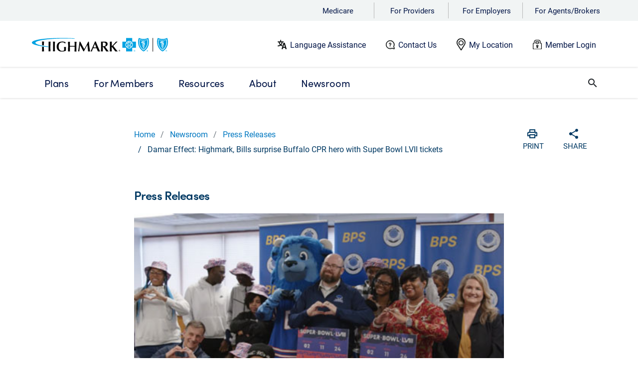

--- FILE ---
content_type: text/html
request_url: https://www.highmark.com/content/digital-marketing/en/highmark/highmarkdotcom/home/newsroom/press-releases/damar-effect-highmark-bills-surprise-buffalo-cpr-hero-with-super-bowl-lvii-tickets.html
body_size: 31249
content:
<!doctype html>
<html lang="en">
    <head>
        <title></title>

<META HTTP-EQUIV="Content-type" CONTENT="text/html; charset=UTF-8"/>
<meta charset="UTF-8"/>
<meta http-equiv="X-UA-Compatible" content="IE=edge"/>
<meta name="viewport" content="width=device-width, initial-scale=1.0, shrink-to-fit=no"/>
<script type="text/javascript" src="/ruxitagentjs_ICA7NVfghjqrux_10327251022105625.js" data-dtconfig="rid=RID_2118585877|rpid=-1457184382|domain=highmark.com|reportUrl=/rb_bf21220olx|app=2f14dca1864b8725|owasp=1|featureHash=ICA7NVfghjqrux|rdnt=1|uxrgce=1|cuc=1e540gq0|mel=100000|expw=1|md=mdcc1=bdocument.referrer,mdcc2=bnavigator.userAgent,mdcc3=dutm_source,mdcc4=dutm_medium,mdcc5=dutm_campaign,mdcc6=dutm_term,mdcc7=dutm_content,mdcc8=bnavigator.language,mdcc9=dsearchTerm,mdcc10=doffer_code,mdcc11=doffercode,mdcc12=dmid,mdcc13=dmx_number,mdcc14=dmxid|lastModification=1768871747925|mdp=mdcc1,mdcc2,mdcc3,mdcc4,mdcc5,mdcc6,mdcc7,mdcc8,mdcc10,mdcc11,mdcc12,mdcc13,mdcc14|rvcl=3|tp=500,50,0|srbbv=2|agentUri=/ruxitagentjs_ICA7NVfghjqrux_10327251022105625.js"></script><script type="text/javascript" src="/ruxitagentjs_ICA7NVfghjqrux_10327251022105625.js" data-dtconfig="app=2f14dca1864b8725|owasp=1|featureHash=ICA7NVfghjqrux|rdnt=1|uxrgce=1|cuc=1e540gq0|mel=100000|expw=1|md=mdcc1=bdocument.referrer,mdcc2=bnavigator.userAgent,mdcc3=dutm_source,mdcc4=dutm_medium,mdcc5=dutm_campaign,mdcc6=dutm_term,mdcc7=dutm_content,mdcc8=bnavigator.language,mdcc9=dsearchTerm,mdcc10=doffer_code,mdcc11=doffercode,mdcc12=dmid,mdcc13=dmx_number,mdcc14=dmxid|lastModification=1768610442580|mdp=mdcc1,mdcc2,mdcc3,mdcc4,mdcc5,mdcc6,mdcc7,mdcc8,mdcc10,mdcc11,mdcc12,mdcc13,mdcc14|rvcl=3|tp=500,50,0|srbbv=2|agentUri=/ruxitagentjs_ICA7NVfghjqrux_10327251022105625.js|reportUrl=/rb_bf21220olx|rid=RID_-919608790|rpid=-1012970001|domain=highmark.com"></script><link rel="shortcut icon" type="image/x-icon" href="/content/dam/digital-marketing/en/highmark/highmarkdotcom/favicon.png"/>
<link rel="stylesheet" href="https://use.typekit.net/iaj7yko.css"/>

<link rel="canonical" href="https://www.highmark.com/newsroom/press-releases/damar-effect-highmark-bills-surprise-buffalo-cpr-hero-with-super-bowl-lvii-tickets"/>



    
<script src="/etc.clientlibs/hha/dmxhmk/clientlibs/clientlib-dependencies.min.js"></script>





    
<link rel="stylesheet" href="/etc.clientlibs/hha/dmxhmk/clientlibs/clientlib-highmark-global.min.css" type="text/css">
<link rel="stylesheet" href="/etc.clientlibs/hha/dmxhmk/clientlibs/clientlib-highmark-com.min.css" type="text/css">




















<!--Schema-->





<meta name="description"/>
<meta property="og:site_name" content="www.highmark.com"/>
<meta property="og:type" content="article"/>
<meta property="og:url" content="https://www.highmark.com/content/digital-marketing/en/highmark/highmarkdotcom/home/newsroom/press-releases/damar-effect-highmark-bills-surprise-buffalo-cpr-hero-with-super-bowl-lvii-tickets.html"/>
<meta property="og:image"/>
<meta property="og:title"/>
<meta property="og:description"/>
<meta property="og:updated_time" content="Fri Feb 09 12:22:44 EST 2024"/>
<!--End of schema-->

<script>
    (function(i,n,v,o,c,a) { i.InvocaTagId = o; var s = n.createElement('script'); s.type = 'text/javascript';
        s.async = true; s.src = ('https:' === n.location.protocol ? 'https://' : 'http://' ) + v;
        var fs = n.getElementsByTagName('script')[0]; fs.parentNode.insertBefore(s, fs);
    })(window, document, 'solutions.invocacdn.com/js/invoca-latest.min.js', '1561/3059954738');
</script>

<script src="https://www.google.com/recaptcha/api.js"></script>

<!-- Material Components -->
<link rel="stylesheet" href="https://cdnjs.cloudflare.com/ajax/libs/material-components-web/14.0.0/material-components-web.min.css" integrity="sha512-MQSeeHVtBZ+FnVbcJbGKYk4Clc5A2e0bqWg+yiSMROJsnzyIfe9nivRWhmlOBAoh+NOqVOPPL7AaLUq/rSXL5w==" crossorigin="anonymous" referrerpolicy="no-referrer"/>
<script src="https://cdnjs.cloudflare.com/ajax/libs/material-components-web/14.0.0/material-components-web.min.js" integrity="sha512-52x9jxRlpg4HFObOpmnst5aeTZxf3nqEAk0E0MRwP5mOQwWgIr9BydMAQyeIWhHiMZN/nvEpoStVS97oLrCg7A==" crossorigin="anonymous" referrerpolicy="no-referrer"></script>


<script>

    function timestamp() {
        var response = document.getElementById("g-recaptcha-response");
        if (response == null || response.value.trim() == "") {
            var settings = document.getElementsByName("captcha_settings");
            if(settings && settings.length >0 && settings[0]) settings = settings[0];
            else settings = null;
            if(settings && settings.value){
                var elems = JSON.parse(settings.value);
                elems["ts"] = JSON.stringify(new Date().getTime());
                document.getElementsByName("captcha_settings")[0].value = JSON.stringify(elems);
            }
        }
    }

    setInterval(timestamp, 500);
</script>

<!-- Begin Adobe Analytics Snippet -->


    <script src="https://assets.adobedtm.com/67f7055d0a8d/68e923fcbbd0/launch-c4243ab96946.min.js" async></script>

<!-- End Adobe Analytics Snippet -->


    <!--BEGIN QUALTRICS WEBSITE FEEDBACK SNIPPET-->
    <script type='text/javascript'>
        (function(){
            function secureRandom() {
                const array = new Uint32Array(1);
                crypto.getRandomValues(array);
                return array[0] / (0xffffffff + 1);
            }
            var g=function(e,h,f,g){
                this.get=function(a){for(var a=a+"=",c=document.cookie.split(";"),b=0,e=c.length;b<e;b++){for(var d=c[b];" "==d.charAt(0);)d=d.substring(1,d.length);if(0==d.indexOf(a))return d.substring(a.length,d.length)}return null};
                this.set=function(a,c){var b="",b=new Date;b.setTime(b.getTime()+6048E5);b="; expires="+b.toGMTString();document.cookie=a+"="+c+b+"; path=/; "};
                this.check=function(){var a=this.get(f);if(a)a=a.split(":");else if(100!=e)"v"==h&&(e=secureRandom()>=e/100?0:100),a=[h,e,0],this.set(f,a.join(":"));else return!0;var c=a[1];if(100==c)return!0;switch(a[0]){case "v":return!1;case "r":return c=a[2]%Math.floor(100/c),a[2]++,this.set(f,a.join(":")),!c}return!0};
                this.go=function(){if(this.check()){var a=document.createElement("script");a.type="text/javascript";a.src=g;document.body&&document.body.appendChild(a)}};
                this.start=function(){var t=this;"complete"!==document.readyState?window.addEventListener?window.addEventListener("load",function(){t.go()},!1):window.attachEvent&&window.attachEvent("onload",function(){t.go()}):t.go()};};
            try{(new g(100,"r","QSI_S_ZN_bmb74MCuuQ38dlc","https://znbmb74mcuuq38dlc-highmark.siteintercept.qualtrics.com/SIE/?Q_ZID=ZN_bmb74MCuuQ38dlc")).start()}catch(i){}})();
    </script><div id='ZN_bmb74MCuuQ38dlc'><!--DO NOT REMOVE-CONTENTS PLACED HERE--></div>
    <!--END WEBSITE FEEDBACK SNIPPET-->






        
<script type="text/javascript">
     window.adobeDataLayer = window.adobeDataLayer || [];
     window.adobeDataLayer.push({
        "event": "page load",
        "page": {
            "siteSection1": "Newsroom",
            "siteSection2": "Press Releases",
            "siteSection3": "Damar Effect: Highmark, Bills surprise Buffalo CPR hero with Super Bowl LVII tickets",
            "name": "Damar Effect: Highmark, Bills surprise Buffalo CPR hero with Super Bowl LVII tickets",
            "language": "en"
        }
});
</script>
    </head>

    <body id="highmark-dotcom">      
        <header class="header-redesign fixed">
  <div class="section"><div class="new"></div>
</div><div class="iparys_inherited"><div class="mobile-nav iparsys parsys"><div class="alertbanner section">
   






    
<link rel="stylesheet" href="/etc.clientlibs/hha/dmxhmk/components/content/alertbanner/clientlib.min.css" type="text/css">
<script src="/etc.clientlibs/hha/dmxhmk/components/content/alertbanner/clientlib.min.js"></script>


</div>
<div class="experiencefragment section">
<div id="experiencefragment-060f4bfe6e" class="cmp-experiencefragment cmp-experiencefragment--highmark-nav">

    
<link rel="stylesheet" href="/libs/cq/experience-fragments/components/xfpage/content.min.css" type="text/css">



<div class="xf-content-height">
    


<div class="aem-Grid aem-Grid--12 aem-Grid--default--12 ">
    
    <div class="newheaderbar aem-GridColumn aem-GridColumn--default--12">
   





<div class="d-none d-lg-block">
    <div class="hmk-global-padding audnav wrapper-audnav">
        
            <div class="text-piped audnavdropdown">
                <ul class="main-ul">
                    <li id="menu-providers"> <a href="https://medicare.highmark.com" target="_blank" aria-haspopup="true" data-cmp-cta-name="Medicare" data-cmp-target="_blank" data-cmp-clickable>Medicare</a>
                        
                    </li>
                
                    <li id="menu-providers"> <a href="https://providers.highmark.com/" target="_blank" aria-haspopup="true" data-cmp-cta-name="For Providers" data-cmp-target="_blank" data-cmp-clickable>For Providers</a>
                        
                    </li>
                
                    <li id="menu-providers"> <a href="/content/digital-marketing/en/highmark/highmarkdotcom/home/employer" target="_blank" aria-haspopup="true" data-cmp-cta-name="For Employers" data-cmp-target="_blank" data-cmp-clickable>For Employers</a>
                        
                    </li>
                
                    <li id="menu-providers"> <a href="https://producer.highmark.com" target="_blank" aria-haspopup="true" data-cmp-cta-name="For Agents/Brokers" data-cmp-target="_blank" data-cmp-clickable>For Agents/Brokers</a>
                        
                    </li>
                </ul>
            </div>
        
    </div>


    <div class="hmk-global-padding emp-header-bar wrapper-header-container">
        <div class="row emp-header-logo">
            <div class="col-lg-2">
                <a href="/content/digital-marketing/en/highmark/highmarkdotcom/home" target="_self" data-cmp-target="_self" data-cmp-cta-name="Highmark logo" data-cmp-clickable>
                    <img id="imgBrandLogo" class="fixed-height" src="/content/dam/digital-marketing/en/highmark/highmarkdotcom/highmark-bcbs-bs-logo.svg" alt="Highmark logo"/></a>
            </div>

            <div class="col-8 no-padding hmk-emp-header">
                <div class="row color-label">
                    <img src="/content/dam/digital-marketing/en/highmark/highmarkdotcom/employer/Language%20Assistance_new.svg" alt="illustration of a universal alphabet logo" class="header-label-logo"/>
                    <a href="/content/digital-marketing/en/highmark/highmarkdotcom/home/language-assistance" target="_self" data-cmp-target="_self" data-cmp-cta-name="Language Assistance " data-cmp-clickable>Language Assistance </a>
                </div>
            
                <div class="row color-label">
                    <img src="/content/dam/digital-marketing/en/highmark/highmarkdotcom/employer/Need%20Help_new.svg" alt="illustration of a question mark inside a talk bubble" class="header-label-logo"/>
                    <a href="/content/digital-marketing/en/highmark/highmarkdotcom/home/contact" target="_self" data-cmp-target="_self" data-cmp-cta-name="Contact Us" data-cmp-clickable>Contact Us</a>
                </div>
            
                <div class="row color-label">
                    <img src="/content/dam/digital-marketing/en/highmark/highmarkdotcom/employer/My%20Location_new.svg" alt="illustration of a map pin" class="header-label-logo"/>
                    <a id="mylocation" href="#0" target="_self" data-cmp-target="_self" data-cmp-cta-name="My Location" data-cmp-clickable>My Location</a>
                </div>
            
                <div class="row color-label">
                    <img src="/content/dam/digital-marketing/en/highmark/highmarkdotcom/employer/Login_new.svg" alt="illustration of a padlock" class="header-label-logo"/>
                    <a href="https://iel.member.highmark.com/logout?end_url=https://member.myhighmark.com/sign-in" target="_blank" data-cmp-target="_blank" data-cmp-cta-name="Member Login" data-cmp-clickable>Member Login</a>
                </div>
            </div>

        </div>
    </div>
</div>


    
<link rel="stylesheet" href="/etc.clientlibs/hha/dmxhmk/components/content/newheaderbar/clientlib.min.css" type="text/css">


</div>
<div class="experiencefragment aem-GridColumn aem-GridColumn--default--12">
<div id="experiencefragment-a04d41ab76" class="cmp-experiencefragment cmp-experiencefragment--highmark-nav">

    



<div class="xf-content-height">
    


<div class="aem-Grid aem-Grid--12 aem-Grid--default--12 ">
    
    <section class="container-fluid-fullwidth aem-GridColumn aem-GridColumn--default--12">
   

    
    <div class="parent-width">
        <section style="background-image:url();background-repeat:no-repeat;background-size:cover;background-position:center;">
                


<div class="aem-Grid aem-Grid--12 aem-Grid--default--12 ">
    
    <div class="mainnavigation parbase aem-GridColumn aem-GridColumn--default--12">
   



<div class="header-main-navigation d-none d-lg-block">
   <div class="header-main-navigation-active"> </div>
   <div class="mega-menu-overlay">
      <div class="location-first-level-border"></div>
      <div class="menu-container"></div>
   </div>

   <div class="main-navigation no-padding ">
      <section>
         <div class="main-search-bar">
            <div class="hmk-global-padding row nav-bar-row">
               <nav class="main-nav col-11">
                  <ul class="main-menu first-level configurable-header-navigation">

                     <!--Tab 1-->
                     <li class="hmk-link-1">
                        <a class="hmk-link-1 hmk-main-navigation" href="/content/digital-marketing/en/highmark/highmarkdotcom/home/plans" target="_self" data-cmp-target="_self" aria-haspopup="true" data-cmp-cta-name="Plans" data-cmp-clickable> <span class="first-parent-label">Plans</span> </a>
                        <!--1st level nav-->
                        <ul class="dropdown-submenu">
                           <li class="nav-menu-item">
                              <a href="/content/digital-marketing/en/highmark/highmarkdotcom/home/plans/individual-families" class="mainnavigation-link-item" target="_self" data-cmp-cta-name="Individual and Family Plans" data-cmp-clickable>
                                 <span class="hmk-main-navigation-bold">Individual and Family Plans</span>
                              </a>
                              <!--2nd level nav-->
                              <ul>
                                 <li class="nav-menu-item sub-nav-menu-item hmk-secondlevel-padding">
                                    <a class="hmk-menu mainnavigation-link-item" href="#0" id="shop-individual-family-plans" target="_self" data-cmp-target="_self" data-cmp-cta-name="Shop Individual and Family Plans" data-cmp-clickable>Shop Individual and Family Plans</a>

                                    
                                 </li>
                              
                                 <li class="nav-menu-item sub-nav-menu-item hmk-secondlevel-padding">
                                    <a class="hmk-menu mainnavigation-link-item" href="#0" id="special-enrollment-period" target="_self" data-cmp-target="_self" data-cmp-cta-name="Special Enrollment Period" data-cmp-clickable>Special Enrollment Period</a>

                                    
                                 </li>
                              
                                 <li class="nav-menu-item sub-nav-menu-item hmk-secondlevel-padding">
                                    <a class="hmk-menu mainnavigation-link-item" href="#0" id="conversion-coverage" target="_self" data-cmp-target="_self" data-cmp-cta-name="Conversion Coverage" data-cmp-clickable>Conversion Coverage</a>

                                    
                                 </li>
                              
                                 <li class="nav-menu-item sub-nav-menu-item hmk-secondlevel-padding">
                                    

                                    <a class="hmk-menu mainnavigation-link-item" href="https://iel.member.highmark.com/logout?end_url=https://member.myhighmark.com/sign-in" target="_blank" data-cmp-target="_blank" data-cmp-cta-name="Pay My Premium" data-cmp-clickable>Pay My Premium
                                       <i class="fa fa-external-link-alt"></i> </a>
                                 </li>
                              
                                 <li class="nav-menu-item sub-nav-menu-item hmk-secondlevel-padding">
                                    <a class="hmk-menu mainnavigation-link-item" href="#0" id="how-to-pick-a-plan" target="_self" data-cmp-target="_self" data-cmp-cta-name="How to Pick a Plan" data-cmp-clickable>How to Pick a Plan</a>

                                    
                                 </li>
                              
                                 <li class="nav-menu-item sub-nav-menu-item hmk-secondlevel-padding">
                                    <a class="hmk-menu mainnavigation-link-item" href="#0" id="doctors-and-drugs" target="_self" data-cmp-target="_self" data-cmp-cta-name="Doctors and Drugs" data-cmp-clickable>Doctors and Drugs</a>

                                    
                                 </li>
                              
                                 <li class="nav-menu-item sub-nav-menu-item hmk-secondlevel-padding">
                                    <a class="hmk-menu mainnavigation-link-item" href="#0" id="dental-plans" target="_self" data-cmp-target="_self" data-cmp-cta-name="Dental Plans" data-cmp-clickable>Dental Plans</a>

                                    
                                 </li>
                              
                                 <li class="nav-menu-item sub-nav-menu-item hmk-secondlevel-padding">
                                    <a class="hmk-menu mainnavigation-link-item" href="#0" id="understanding-health-insurance" target="_self" data-cmp-target="_self" data-cmp-cta-name="Understanding Health Insurance" data-cmp-clickable>Understanding Health Insurance</a>

                                    
                                 </li>
                              
                                 <li class="nav-menu-item sub-nav-menu-item hmk-secondlevel-padding">
                                    <a class="hmk-menu mainnavigation-link-item" href="#0" id="additional-products" target="_self" data-cmp-target="_self" data-cmp-cta-name="Travel Health Insurance" data-cmp-clickable>Travel Health Insurance</a>

                                    
                                 </li>
                              
                                 <li class="nav-menu-item sub-nav-menu-item hmk-secondlevel-padding">
                                    <a class="hmk-menu mainnavigation-link-item" href="/content/digital-marketing/en/highmark/highmarkdotcom/home/plans/individual-families/get-help" target="_self" data-cmp-target="_self" data-cmp-cta-name="Get Help" data-cmp-clickable>Get Help</a>

                                    
                                 </li>
                              </ul>
                           </li>
                        
                           <li class="nav-menu-item">
                              <a href="#0" id="chip-main-nav" class="mainnavigation-link-item" target="_self" data-cmp-cta-name="CHIP - Highmark Healthy Kids" data-cmp-clickable>
                                 <span class="hmk-main-navigation-bold">CHIP - Highmark Healthy Kids</span>
                              </a>
                              <!--2nd level nav-->
                              <ul>
                                 <li class="nav-menu-item sub-nav-menu-item hmk-secondlevel-padding">
                                    <a class="hmk-menu mainnavigation-link-item" href="#0" id="what-is-chip" target="_self" data-cmp-target="_self" data-cmp-cta-name="What is CHIP?" data-cmp-clickable>What is CHIP?</a>

                                    
                                 </li>
                              
                                 <li class="nav-menu-item sub-nav-menu-item hmk-secondlevel-padding">
                                    <a class="hmk-menu mainnavigation-link-item" href="#0" id="apply-for-chip" target="_self" data-cmp-target="_self" data-cmp-cta-name="Apply or Renew CHIP" data-cmp-clickable>Apply or Renew CHIP</a>

                                    
                                 </li>
                              
                                 <li class="nav-menu-item sub-nav-menu-item hmk-secondlevel-padding">
                                    <a class="hmk-menu mainnavigation-link-item" href="#0" id="chip-eligibility-costs" target="_self" data-cmp-target="_self" data-cmp-cta-name="CHIP Eligibility and Costs" data-cmp-clickable>CHIP Eligibility and Costs</a>

                                    
                                 </li>
                              
                                 <li class="nav-menu-item sub-nav-menu-item hmk-secondlevel-padding">
                                    <a class="hmk-menu mainnavigation-link-item" href="#0" id="chip-doctors-and-drugs" target="_self" data-cmp-target="_self" data-cmp-cta-name="CHIP Doctors and Drugs" data-cmp-clickable>CHIP Doctors and Drugs</a>

                                    
                                 </li>
                              
                                 <li class="nav-menu-item sub-nav-menu-item hmk-secondlevel-padding">
                                    <a class="hmk-menu mainnavigation-link-item" href="/content/digital-marketing/en/highmark/highmarkdotcom/home/western-pennsylvania/chip/chip-enhanced-member-supports-and-case-management" target="_self" data-cmp-target="_self" data-cmp-cta-name="CHIP Enhanced Member Supports and Case Management" data-cmp-clickable>CHIP Enhanced Member Supports and Case Management</a>

                                    
                                 </li>
                              
                                 <li class="nav-menu-item sub-nav-menu-item hmk-secondlevel-padding">
                                    <a class="hmk-menu mainnavigation-link-item" href="#0" id="chip-resources" target="_self" data-cmp-target="_self" data-cmp-cta-name="CHIP Resources" data-cmp-clickable>CHIP Resources</a>

                                    
                                 </li>
                              </ul>
                           </li>
                        
                           <li class="nav-menu-item">
                              <a href="https://medicare.highmark.com/home" class="mainnavigation-link-item" target="_blank" data-cmp-cta-name="Medicare" data-cmp-clickable>
                                 <span class="hmk-main-navigation-bold">Medicare</span>
                              </a>
                              <!--2nd level nav-->
                              <ul>
                                 <li class="nav-menu-item sub-nav-menu-item hmk-secondlevel-padding">
                                    

                                    <a class="hmk-menu mainnavigation-link-item" href="https://quiz.highmark.com/" target="_blank" data-cmp-target="_blank" data-cmp-cta-name="Find the Best Plan for You" data-cmp-clickable>Find the Best Plan for You
                                       <i class="fa fa-external-link-alt"></i> </a>
                                 </li>
                              
                                 <li class="nav-menu-item sub-nav-menu-item hmk-secondlevel-padding">
                                    <a class="hmk-menu mainnavigation-link-item" href="/content/digital-marketing/en/highmark/highmarkdotcom/home/plans/medicare/learn-about-medicare" target="_self" data-cmp-target="_self" data-cmp-cta-name="Learn About Medicare" data-cmp-clickable>Learn About Medicare</a>

                                    
                                 </li>
                              
                                 <li class="nav-menu-item sub-nav-menu-item hmk-secondlevel-padding">
                                    <a class="hmk-menu mainnavigation-link-item" href="/content/digital-marketing/en/highmark/highmarkdotcom/home/plans/d-snp" target="_self" data-cmp-target="_self" data-cmp-cta-name="Dual Special Needs Plans (D-SNP)" data-cmp-clickable>Dual Special Needs Plans (D-SNP)</a>

                                    
                                 </li>
                              
                                 <li class="nav-menu-item sub-nav-menu-item hmk-secondlevel-padding">
                                    

                                    <a class="hmk-menu mainnavigation-link-item" href="https://medicare.highmark.com/home.html" target="_blank" data-cmp-target="_blank" data-cmp-cta-name="Shop Medicare Plans" data-cmp-clickable>Shop Medicare Plans
                                       <i class="fa fa-external-link-alt"></i> </a>
                                 </li>
                              
                                 <li class="nav-menu-item sub-nav-menu-item hmk-secondlevel-padding">
                                    

                                    <a class="hmk-menu mainnavigation-link-item" href="https://medicare.highmark.com/learn/medicare-basics.html" target="_blank" data-cmp-target="_blank" data-cmp-cta-name="Medicare Basics" data-cmp-clickable>Medicare Basics
                                       <i class="fa fa-external-link-alt"></i> </a>
                                 </li>
                              
                                 <li class="nav-menu-item sub-nav-menu-item hmk-secondlevel-padding">
                                    

                                    <a class="hmk-menu mainnavigation-link-item" href="https://medicare.highmark.com/check-status" target="_blank" data-cmp-target="_blank" data-cmp-cta-name="Check Application Status" data-cmp-clickable>Check Application Status
                                       <i class="fa fa-external-link-alt"></i> </a>
                                 </li>
                              
                                 <li class="nav-menu-item sub-nav-menu-item hmk-secondlevel-padding">
                                    

                                    <a class="hmk-menu mainnavigation-link-item" href="https://medicare.highmark.com/resources/medicare-toolbox.html" target="_blank" data-cmp-target="_blank" data-cmp-cta-name="Doctors and Drugs" data-cmp-clickable>Doctors and Drugs
                                       <i class="fa fa-external-link-alt"></i> </a>
                                 </li>
                              
                                 <li class="nav-menu-item sub-nav-menu-item hmk-secondlevel-padding">
                                    <a class="hmk-menu mainnavigation-link-item" href="/content/digital-marketing/en/highmark/highmarkdotcom/home/plans/medicare/blue-neighbors" target="_self" data-cmp-target="_self" data-cmp-cta-name="Volunteer Support" data-cmp-clickable>Volunteer Support</a>

                                    
                                 </li>
                              
                                 <li class="nav-menu-item sub-nav-menu-item hmk-secondlevel-padding">
                                    <a class="hmk-menu mainnavigation-link-item" href="/content/digital-marketing/en/highmark/highmarkdotcom/home/plans/medicare/get-help" target="_self" data-cmp-target="_self" data-cmp-cta-name="Get Help" data-cmp-clickable>Get Help</a>

                                    
                                 </li>
                              </ul>
                           </li>
                        
                           <li class="nav-menu-item">
                              <a href="/content/digital-marketing/en/highmark/highmarkdotcom/home/plans/medicaid" class="mainnavigation-link-item" target="_self" data-cmp-cta-name="Medicaid" data-cmp-clickable>
                                 <span class="hmk-main-navigation-bold">Medicaid</span>
                              </a>
                              <!--2nd level nav-->
                              <ul>
                                 <li class="nav-menu-item sub-nav-menu-item hmk-secondlevel-padding">
                                    <a class="hmk-menu mainnavigation-link-item" href="/content/digital-marketing/en/highmark/highmarkdotcom/home/plans/medicaid" target="_self" data-cmp-target="_self" data-cmp-cta-name="Medicaid Plans" data-cmp-clickable>Medicaid Plans</a>

                                    
                                 </li>
                              
                                 <li class="nav-menu-item sub-nav-menu-item hmk-secondlevel-padding">
                                    <a class="hmk-menu mainnavigation-link-item" href="/content/digital-marketing/en/highmark/highmarkdotcom/home/plans/d-snp" target="_self" data-cmp-target="_self" data-cmp-cta-name="Dual Special Needs Plans (D-SNP)" data-cmp-clickable>Dual Special Needs Plans (D-SNP)</a>

                                    
                                 </li>
                              </ul>
                           </li>
                        
                           <li class="nav-menu-item">
                              <a href="/content/digital-marketing/en/highmark/highmarkdotcom/home/employer" class="mainnavigation-link-item" target="_blank" data-cmp-cta-name="Employer" data-cmp-clickable>
                                 <span class="hmk-main-navigation-bold">Employer</span>
                              </a>
                              <!--2nd level nav-->
                              <ul>
                                 <li class="nav-menu-item sub-nav-menu-item hmk-secondlevel-padding">
                                    <a class="hmk-menu mainnavigation-link-item" href="/content/digital-marketing/en/highmark/highmarkdotcom/home/employer/solutions" target="_blank" data-cmp-target="_blank" data-cmp-cta-name="Solutions" data-cmp-clickable>Solutions</a>

                                    
                                 </li>
                              
                                 <li class="nav-menu-item sub-nav-menu-item hmk-secondlevel-padding">
                                    <a class="hmk-menu mainnavigation-link-item" href="/content/digital-marketing/en/highmark/highmarkdotcom/home/employer/cost-management" target="_blank" data-cmp-target="_blank" data-cmp-cta-name="Cost Management" data-cmp-clickable>Cost Management</a>

                                    
                                 </li>
                              
                                 <li class="nav-menu-item sub-nav-menu-item hmk-secondlevel-padding">
                                    <a class="hmk-menu mainnavigation-link-item" href="/content/digital-marketing/en/highmark/highmarkdotcom/home/employer/care-management" target="_blank" data-cmp-target="_blank" data-cmp-cta-name="Care Management" data-cmp-clickable>Care Management</a>

                                    
                                 </li>
                              
                                 <li class="nav-menu-item sub-nav-menu-item hmk-secondlevel-padding">
                                    <a class="hmk-menu mainnavigation-link-item" href="/content/digital-marketing/en/highmark/highmarkdotcom/home/employer/client-resources" target="_blank" data-cmp-target="_blank" data-cmp-cta-name="Client Resources" data-cmp-clickable>Client Resources</a>

                                    
                                 </li>
                              
                                 <li class="nav-menu-item sub-nav-menu-item hmk-secondlevel-padding">
                                    <a class="hmk-menu mainnavigation-link-item" href="/content/digital-marketing/en/highmark/highmarkdotcom/home/employer/thought-leadership" target="_self" data-cmp-target="_self" data-cmp-cta-name="Thought Leadership" data-cmp-clickable>Thought Leadership</a>

                                    
                                 </li>
                              
                                 <li class="nav-menu-item sub-nav-menu-item hmk-secondlevel-padding">
                                    <a class="hmk-menu mainnavigation-link-item" href="/content/digital-marketing/en/highmark/highmarkdotcom/home/employer/get-started" target="_self" data-cmp-target="_self" data-cmp-cta-name="Get Started" data-cmp-clickable>Get Started</a>

                                    
                                 </li>
                              </ul>
                           </li>
                        </ul>
                     </li>
                     </li>

                     <!--Tab 2-->
                     <li class="hmk-link-2">
                        <a class="hmk-link-2 hmk-main-navigation" href="/content/digital-marketing/en/highmark/highmarkdotcom/home/member/member-guide" target="_self" aria-haspopup="true" data-cmp-target="_self" data-cmp-cta-name="For Members" data-cmp-clickable> <span class="first-parent-label">For Members</span> </a>
                        <!--1st level nav-->
                        <ul class="dropdown-submenu">
                           <li class="nav-menu-item">
                              <a href="/content/digital-marketing/en/highmark/highmarkdotcom/home/member/member-guide" target="_self" class="mainnavigation-link-item" data-cmp-target="_self" data-cmp-cta-name="Member Guide" data-cmp-clickable>
                                 <span class="hmk-main-navigation-bold">Member Guide</span>
                              </a>
                              <!--2nd level nav-->
                              <ul>
                                 <li class="nav-menu-item sub-nav-menu-item hmk-secondlevel-padding">
                                    <a class="hmk-menu mainnavigation-link-item" href="/content/digital-marketing/en/highmark/highmarkdotcom/home/member/member-guide/find-care" target="_self" data-cmp-target="_self" data-cmp-cta-name="Find Care" data-cmp-clickable>Find Care</a>

                                    
                                 </li>
                              </ul>
                           </li>
                        </ul>
                     </li>
                     </li>

                     <!--Tab 3-->
                     <li class="hmk-link-3">
                        <a class="hmk-link-3 hmk-main-navigation" href="/content/digital-marketing/en/highmark/highmarkdotcom/home/resources" target="_self" aria-haspopup="true" data-cmp-target="_self" data-cmp-cta-name="Resources" data-cmp-clickable> <span class="first-parent-label">Resources</span> </a>
                        <!--1st level nav-->
                        <ul class="dropdown-submenu">
                           <li class="nav-menu-item">
                              <a href="/content/digital-marketing/en/highmark/highmarkdotcom/home/resources/answers" class="mainnavigation-link-item" target="_self" data-cmp-target="_self" data-cmp-cta-name="Highmark Answers" data-cmp-clickable>
                                 <span class="hmk-main-navigation-bold">Highmark Answers</span>
                              </a>
                              <!--2nd level nav-->
                              <ul>
                                 <li class="nav-menu-item sub-nav-menu-item hmk-secondlevel-padding">
                                    <a class="hmk-menu mainnavigation-link-item" href="/content/digital-marketing/en/highmark/highmarkdotcom/home/resources/answers/faq/aca-plans" target="_self" data-cmp-target="_self" data-cmp-cta-name="Individual and Family Insurance (ACA)" data-cmp-clickable>Individual and Family Insurance (ACA)</a>

                                    
                                 </li>
                              
                                 <li class="nav-menu-item sub-nav-menu-item hmk-secondlevel-padding">
                                    <a class="hmk-menu mainnavigation-link-item" href="/content/digital-marketing/en/highmark/highmarkdotcom/home/resources/answers/faq/chip" target="_self" data-cmp-target="_self" data-cmp-cta-name="CHIP - Highmark Healthy Kids" data-cmp-clickable>CHIP - Highmark Healthy Kids</a>

                                    
                                 </li>
                              
                                 <li class="nav-menu-item sub-nav-menu-item hmk-secondlevel-padding">
                                    <a class="hmk-menu mainnavigation-link-item" href="/content/digital-marketing/en/highmark/highmarkdotcom/home/resources/answers/faq/home-prescription-delivery" target="_self" data-cmp-target="_self" data-cmp-cta-name="Home Prescription Delivery" data-cmp-clickable>Home Prescription Delivery</a>

                                    
                                 </li>
                              
                                 <li class="nav-menu-item sub-nav-menu-item hmk-secondlevel-padding">
                                    <a class="hmk-menu mainnavigation-link-item" href="/content/digital-marketing/en/highmark/highmarkdotcom/home/resources/answers/faq/covid" target="_self" data-cmp-target="_self" data-cmp-cta-name="COVID-19" data-cmp-clickable>COVID-19</a>

                                    
                                 </li>
                              
                                 <li class="nav-menu-item sub-nav-menu-item hmk-secondlevel-padding">
                                    <a class="hmk-menu mainnavigation-link-item" href="/content/digital-marketing/en/highmark/highmarkdotcom/home/resources/answers/health-insurance-glossary" target="_self" data-cmp-target="_self" data-cmp-cta-name="Health Insurance Glossary" data-cmp-clickable>Health Insurance Glossary</a>

                                    
                                 </li>
                              
                                 <li class="nav-menu-item sub-nav-menu-item hmk-secondlevel-padding">
                                    <a class="hmk-menu mainnavigation-link-item" href="/content/digital-marketing/en/highmark/highmarkdotcom/home/resources/answers/community-assistance-resources" target="_self" data-cmp-target="_self" data-cmp-cta-name="Community Resources &amp; Support" data-cmp-clickable>Community Resources &amp; Support</a>

                                    
                                 </li>
                              </ul>
                           </li>
                        
                           <li class="nav-menu-item">
                              <a href="/content/digital-marketing/en/highmark/highmarkdotcom/home/resources/mental-health-services" class="mainnavigation-link-item" target="_self" data-cmp-target="_self" data-cmp-cta-name="Mental Health" data-cmp-clickable>
                                 <span class="hmk-main-navigation-bold">Mental Health</span>
                              </a>
                              <!--2nd level nav-->
                              <ul>
                                 <li class="nav-menu-item sub-nav-menu-item hmk-secondlevel-padding">
                                    <a class="hmk-menu mainnavigation-link-item" href="/content/digital-marketing/en/highmark/highmarkdotcom/home/resources/mental-health-services/depression" target="_self" data-cmp-target="_self" data-cmp-cta-name="Depression" data-cmp-clickable>Depression</a>

                                    
                                 </li>
                              
                                 <li class="nav-menu-item sub-nav-menu-item hmk-secondlevel-padding">
                                    <a class="hmk-menu mainnavigation-link-item" href="/content/digital-marketing/en/highmark/highmarkdotcom/home/resources/mental-health-services/anxiety" target="_self" data-cmp-target="_self" data-cmp-cta-name="Anxiety" data-cmp-clickable>Anxiety</a>

                                    
                                 </li>
                              
                                 <li class="nav-menu-item sub-nav-menu-item hmk-secondlevel-padding">
                                    <a class="hmk-menu mainnavigation-link-item" href="/content/digital-marketing/en/highmark/highmarkdotcom/home/resources/mental-health-services/substance-use-disorders" target="_self" data-cmp-target="_self" data-cmp-cta-name="Substance Use Disorder" data-cmp-clickable>Substance Use Disorder</a>

                                    
                                 </li>
                              
                                 <li class="nav-menu-item sub-nav-menu-item hmk-secondlevel-padding">
                                    <a class="hmk-menu mainnavigation-link-item" href="/content/digital-marketing/en/highmark/highmarkdotcom/home/resources/mental-health-services/eating-disorders" target="_self" data-cmp-target="_self" data-cmp-cta-name="Eating Disorders" data-cmp-clickable>Eating Disorders</a>

                                    
                                 </li>
                              
                                 <li class="nav-menu-item sub-nav-menu-item hmk-secondlevel-padding">
                                    <a class="hmk-menu mainnavigation-link-item" href="/content/digital-marketing/en/highmark/highmarkdotcom/home/resources/mental-health-services/mental-health-resources-teens-children" target="_self" data-cmp-target="_self" data-cmp-cta-name="Mental Health in Children &amp; Adolescents" data-cmp-clickable>Mental Health in Children &amp; Adolescents</a>

                                    
                                 </li>
                              
                                 <li class="nav-menu-item sub-nav-menu-item hmk-secondlevel-padding">
                                    <a class="hmk-menu mainnavigation-link-item" href="/content/digital-marketing/en/highmark/highmarkdotcom/home/resources/mental-health-services/mental-health-resources" target="_self" data-cmp-target="_self" data-cmp-cta-name="Mental Health Resources" data-cmp-clickable>Mental Health Resources</a>

                                    
                                 </li>
                              </ul>
                           </li>
                        
                           <li class="nav-menu-item">
                              <a href="/content/digital-marketing/en/highmark/highmarkdotcom/home/resources/spending-accounts" class="mainnavigation-link-item" target="_self" data-cmp-target="_self" data-cmp-cta-name="Spending Accounts" data-cmp-clickable>
                                 <span class="hmk-main-navigation-bold">Spending Accounts</span>
                              </a>
                              <!--2nd level nav-->
                              <ul>
                                 <li class="nav-menu-item sub-nav-menu-item hmk-secondlevel-padding">
                                    <a class="hmk-menu mainnavigation-link-item" href="/content/digital-marketing/en/highmark/highmarkdotcom/home/resources/spending-accounts/health-saving-account-hsa" target="_self" data-cmp-target="_self" data-cmp-cta-name="Health Savings Accounts (HSA)" data-cmp-clickable>Health Savings Accounts (HSA)</a>

                                    
                                 </li>
                              
                                 <li class="nav-menu-item sub-nav-menu-item hmk-secondlevel-padding">
                                    <a class="hmk-menu mainnavigation-link-item" href="/content/digital-marketing/en/highmark/highmarkdotcom/home/resources/spending-accounts/flexible-spending-account-fsa" target="_self" data-cmp-target="_self" data-cmp-cta-name="Flexible Savings Accounts (FSA)" data-cmp-clickable>Flexible Savings Accounts (FSA)</a>

                                    
                                 </li>
                              
                                 <li class="nav-menu-item sub-nav-menu-item hmk-secondlevel-padding">
                                    <a class="hmk-menu mainnavigation-link-item" href="/content/digital-marketing/en/highmark/highmarkdotcom/home/resources/spending-accounts/health-reimbursement-arrangement-hra" target="_self" data-cmp-target="_self" data-cmp-cta-name="Health Reimbursement Arrangement (HRA)" data-cmp-clickable>Health Reimbursement Arrangement (HRA)</a>

                                    
                                 </li>
                              
                                 <li class="nav-menu-item sub-nav-menu-item hmk-secondlevel-padding">
                                    <a class="hmk-menu mainnavigation-link-item" href="/content/digital-marketing/en/highmark/highmarkdotcom/home/resources/spending-accounts/commuter-benefits-account" target="_self" data-cmp-target="_self" data-cmp-cta-name="Commuter Benefits" data-cmp-clickable>Commuter Benefits</a>

                                    
                                 </li>
                              </ul>
                           </li>
                        </ul>
                     </li>
                     </li>

                     <!--Tab 4-->
                     <li class="hmk-link-4">
                        <a class="hmk-link-4 hmk-main-navigation" href="/content/digital-marketing/en/highmark/highmarkdotcom/home/about" target="_self" data-cmp-target="_self" data-cmp-cta-name="About" data-cmp-clickable> <span class="first-parent-label">About</span> </a>
                        <!--1st level nav-->
                        <ul class="dropdown-submenu">
                           <li class="nav-menu-item">
                              <a href="/content/digital-marketing/en/highmark/highmarkdotcom/home/about/our-story" class="mainnavigation-link-item" target="_self" data-cmp-target="_self" data-cmp-cta-name="Our Story" data-cmp-clickable>
                                 <span class="hmk-main-navigation-bold">Our Story</span>
                              </a>
                              <!--2nd level nav-->
                              <ul>
                                 <li class="nav-menu-item sub-nav-menu-item hmk-secondlevel-padding">
                                    <a class="hmk-menu mainnavigation-link-item" href="/content/digital-marketing/en/highmark/highmarkdotcom/home/about/our-story/mission-vision" target="_self" data-cmp-target="_self" data-cmp-cta-name="Mission, Vision &amp; Core Behaviors" data-cmp-clickable>Mission, Vision &amp; Core Behaviors</a>

                                    
                                 </li>
                              
                                 <li class="nav-menu-item sub-nav-menu-item hmk-secondlevel-padding">
                                    <a class="hmk-menu mainnavigation-link-item" href="/content/digital-marketing/en/highmark/highmarkdotcom/home/about/our-story/our-businesses" target="_self" data-cmp-target="_self" data-cmp-cta-name="Our Businesses" data-cmp-clickable>Our Businesses</a>

                                    
                                 </li>
                              
                                 <li class="nav-menu-item sub-nav-menu-item hmk-secondlevel-padding">
                                    <a class="hmk-menu mainnavigation-link-item" href="/content/digital-marketing/en/highmark/highmarkdotcom/home/about/our-story/leadership-team-board" target="_self" data-cmp-target="_self" data-cmp-cta-name="Leadership Team &amp; Board" data-cmp-clickable>Leadership Team &amp; Board</a>

                                    
                                 </li>
                              </ul>
                           </li>
                        
                           <li class="nav-menu-item">
                              <a href="/content/digital-marketing/en/highmark/highmarkdotcom/home/about/corporate-responsibility" class="mainnavigation-link-item" target="_self" data-cmp-target="_self" data-cmp-cta-name="Corporate Responsibility" data-cmp-clickable>
                                 <span class="hmk-main-navigation-bold">Corporate Responsibility</span>
                              </a>
                              <!--2nd level nav-->
                              <ul>
                                 <li class="nav-menu-item sub-nav-menu-item hmk-secondlevel-padding">
                                    <a class="hmk-menu mainnavigation-link-item" href="/content/digital-marketing/en/highmark/highmarkdotcom/home/about/corporate-responsibility/bright-blue-futures" target="_self" data-cmp-target="_self" data-cmp-cta-name="Highmark Bright Blue Futures" data-cmp-clickable>Highmark Bright Blue Futures</a>

                                    
                                 </li>
                              
                                 <li class="nav-menu-item sub-nav-menu-item hmk-secondlevel-padding">
                                    <a class="hmk-menu mainnavigation-link-item" href="/content/digital-marketing/en/highmark/highmarkdotcom/home/about/corporate-responsibility/valuing-our-people" target="_self" data-cmp-target="_self" data-cmp-cta-name="Valuing Our People" data-cmp-clickable>Valuing Our People</a>

                                    
                                 </li>
                              
                                 <li class="nav-menu-item sub-nav-menu-item hmk-secondlevel-padding">
                                    <a class="hmk-menu mainnavigation-link-item" href="/content/digital-marketing/en/highmark/highmarkdotcom/home/about/corporate-responsibility/integrity-ethics" target="_self" data-cmp-target="_self" data-cmp-cta-name="Integrity &amp; Ethics" data-cmp-clickable>Integrity &amp; Ethics</a>

                                    
                                 </li>
                              
                                 <li class="nav-menu-item sub-nav-menu-item hmk-secondlevel-padding">
                                    <a class="hmk-menu mainnavigation-link-item" href="/content/digital-marketing/en/highmark/highmarkdotcom/home/about/corporate-responsibility/social-determinants-of-health" target="_self" data-cmp-target="_self" data-cmp-cta-name="Social Determinants of Health" data-cmp-clickable>Social Determinants of Health</a>

                                    
                                 </li>
                              
                                 <li class="nav-menu-item sub-nav-menu-item hmk-secondlevel-padding">
                                    <a class="hmk-menu mainnavigation-link-item" href="/content/digital-marketing/en/highmark/highmarkdotcom/home/about/corporate-responsibility/sustainability" target="_self" data-cmp-target="_self" data-cmp-cta-name="Sustainability" data-cmp-clickable>Sustainability</a>

                                    
                                 </li>
                              </ul>
                           </li>
                        
                           <li class="nav-menu-item">
                              <a href="/content/digital-marketing/en/highmark/highmarkdotcom/home/about/events" class="mainnavigation-link-item" target="_self" data-cmp-target="_self" data-cmp-cta-name="Events" data-cmp-clickable>
                                 <span class="hmk-main-navigation-bold">Events</span>
                              </a>
                              <!--2nd level nav-->
                              
                           </li>
                        </ul>
                     </li>
                     </li>

                     <!--Tab 5-->
                     <li class="hmk-link-5">
                        <a class="hmk-link-5 hmk-main-navigation" href="/content/digital-marketing/en/highmark/highmarkdotcom/home/newsroom" target="_self" data-cmp-target="_self" data-cmp-cta-name="Newsroom" data-cmp-clickable> <span class="first-parent-label">Newsroom</span> </a>
                        <!--1st level nav-->
                        <ul class="dropdown-submenu">
                           <li class="nav-menu-item">
                              <a href="/content/digital-marketing/en/highmark/highmarkdotcom/home/newsroom/press-releases" class="mainnavigation-link-item" target="_self" data-cmp-target="_self" data-cmp-cta-name="Press Releases" data-cmp-clickable>
                                 <span class="hmk-main-navigation-bold">Press Releases</span>
                              </a>
                              <!--2nd level nav-->
                              
                           </li>
                        
                           <li class="nav-menu-item">
                              <a href="/content/digital-marketing/en/highmark/highmarkdotcom/home/newsroom/media-relations-contacts" class="mainnavigation-link-item" target="_self" data-cmp-target="_self" data-cmp-cta-name="Media Relations Contacts" data-cmp-clickable>
                                 <span class="hmk-main-navigation-bold">Media Relations Contacts</span>
                              </a>
                              <!--2nd level nav-->
                              
                           </li>
                        
                           <li class="nav-menu-item">
                              <a href="/content/digital-marketing/en/highmark/highmarkdotcom/home/newsroom/news-alert" class="mainnavigation-link-item" target="_self" data-cmp-target="_self" data-cmp-cta-name="News Alert" data-cmp-clickable>
                                 <span class="hmk-main-navigation-bold">News Alert</span>
                              </a>
                              <!--2nd level nav-->
                              
                           </li>
                        
                           <li class="nav-menu-item">
                              <a href="/content/digital-marketing/en/highmark/highmarkdotcom/home/newsroom/weekly-capitol-hill-report" class="mainnavigation-link-item" target="_self" data-cmp-target="_self" data-cmp-cta-name="Weekly Capitol Hill Report" data-cmp-clickable>
                                 <span class="hmk-main-navigation-bold">Weekly Capitol Hill Report</span>
                              </a>
                              <!--2nd level nav-->
                              
                           </li>
                        </ul>
                     </li>
                     </li>

                     <!--Tab 6-->
                     
                     </li>

                  </ul>
               </nav>
               <div class="col-1 search-toggler-section">
                  <a class="search-toggler-btn" role="button" aria-label="open search">
                     <span class="material-icons" id="search-toggler">search</span>
                  </a>
               </div>
            </div>
            <div class="hmk-global-padding row search-bar-row d-none">
               <div id="site-main-search-wrapper">
                  <form id="main-site-search-form" class="d-flex align-items-center">
                     <div class="input-field d-flex align-items-center w-100" id="main-search-input-wrapper">
                        <i class="material-icons search-prefix">search</i>
                        <input class="search-input-field" id="site-search-input" size="30" name="search-word" maxlength="256" title="Enter your search" placeholder="Search" type="text" aria-label="Enter search" autocomplete="off"/>
                     </div>
                  </form>
               </div>
               <a class="close-toggler-btn" aria-label="close search">
                  <i class="material-icons" id="search-toggler">close</i>
               </a>
            </div>
         </div>
      </section>
   </div>
</div></div>
<div class="mobilenavigation aem-GridColumn aem-GridColumn--default--12">
   













<div class="container conf-mobile-header d-block d-lg-none">
	<div class="d-flex">
		<div class="conf-mobile-navs-left d-flex">
			<!-- burger menu -->
			<div>
				<button class="btn btn-link p-0" id="conf-toggle-icon" aria-expanded="false">
					<svg viewBox="0 0 25 25" width="25" height="25" focusable="false">
						<title>Menu</title>
						<path stroke="#003963" stroke-width="3" stroke-linecap="round" stroke-miterlimit="10" d="M4 7h22M4 15h22M4 23h22"></path>
					</svg>
				</button>
				<button class="btn btn-link p-0 conf-close-icon d-none" aria-expanded="false">
					<svg xmlns="http://www.w3.org/2000/svg" width="24" height="24" viewBox="0 0 24 24">
						<title>close</title>
						<g id="Group_30834" data-name="Group 30834" transform="translate(-24 -18)">
							<g id="Group_22032" data-name="Group 22032" transform="translate(-280 1)">
								<rect id="Rectangle_5514" data-name="Rectangle 5514" width="17.995" height="2.159" transform="translate(310.527 22) rotate(45)" fill="#003963"/>
								<rect id="Rectangle_5515" data-name="Rectangle 5515" width="17.995" height="2.159" transform="translate(323.252 23.527) rotate(135)" fill="#003963"/>
							</g>
							<rect id="Rectangle_7157" data-name="Rectangle 7157" width="24" height="24" transform="translate(24 18)" fill="none"/>
						</g>
					</svg>

				</button>
			</div>
		</div>
		<div class="conf-mobile-navs-center d-flex">
			<!-- LOGO container -->
			<div class="conf-logo-container">
				<a href="/content/digital-marketing/en/highmark/highmarkdotcom/home" title="Highmark logo">
					<img id="imgBrandLogo-mobile" class="fixed-height-mobile hmk-brand" src="/content/dam/digital-marketing/en/highmark/highmarkdotcom/highmark-bcbs-bs-logo.svg" alt="Highmark logo"/>
				</a>
			</div>
			<div id="mobile-site-main-search-wrapper" class="mobile-site-main-search-wrapper d-none w-100">
				<form id="mobile-site-search-form" class="d-flex align-items-center">
					<div class="input-field d-flex align-items-center w-100 pt-0 mt-0" id="mobile-search-input-wrapper">
						<i class="material-icons search-prefix">search</i>
						<input id="conf-mobile-site-search-input" size="30" name="search-word" maxlength="256" placeholder="Search" title="Enter your search" type="text" aria-label="Enter search" autocomplete="off"/>
					</div>
				</form>
			</div>
		</div>
		<div class="conf-mobile-navs-right d-flex">
			<div class="row conf-hmk-mobile-search-spacing">
				<div class="mobile-search-icon-container">
					<button class="material-icons conf-btn-mobile-search">search</button>
				</div>
			</div>
		</div>
	</div>
</div>


<nav id="conf-menu-expand" class="d-lg-none">
	<!-- Nav items -->
	<div class="conf-navItems-section">
		<div class="conf-secondary-navs-container-inner">
			<ul class="conf-m-navlink-list-root conf-m-navlink-list-divider m-navlink-spacing" data-bc-back="false">
				<li>
					
	<a href="/content/digital-marketing/en/highmark/highmarkdotcom/home/plans" class="conf-m-nav-link-item">
		Plans
		<div class="m-nav-link-chevron">
			<svg id="chevron_right_dark_blue" xmlns="http://www.w3.org/2000/svg" width="24" height="24" viewBox="0 0 24 24">
				<path id="Path_11205" data-name="Path 11205" d="M0,0H24V24H0Z" fill="none"/>
				<path id="Path_11206" data-name="Path 11206" d="M10,6,8.59,7.41,13.17,12,8.59,16.59,10,18l6-6Z" fill="#050e30"/>
			</svg>
		</div>
	</a>

	

	<div class="conf-secondary-navs-container d-none" data-section-id="/content/digital-marketing/en/highmark/highmarkdotcom/home/plans">
		<div class="conf-back-btn-container container">
			<a href="#" class="conf-nav-back-btn d-flex align-items-center">
				Main Menu
			</a>
		</div>
		<div class="container" style="border-top: 1px solid #e2e4e5;">
			<div class="conf-secondary-navs-container-inner  conf-m-navlink-list-divider" data-section-id="/content/digital-marketing/en/highmark/highmarkdotcom/home/plans">
				<h3 class="pt-0">
					<a href="/content/digital-marketing/en/highmark/highmarkdotcom/home/plans" class="conf-nav-link-landing">
						Plans
					</a>
				</h3>
				<ul class="conf-m-navlink-list">
					<li>
	<a href="/content/digital-marketing/en/highmark/highmarkdotcom/home/plans/individual-families" class="conf-m-nav-link-item">
		Individual and Family Plans
		<div class="m-nav-link-chevron">
			<svg id="chevron_right_dark_blue" xmlns="http://www.w3.org/2000/svg" width="24" height="24" viewBox="0 0 24 24">
				<path id="Path_11205" data-name="Path 11205" d="M0,0H24V24H0Z" fill="none"/>
				<path id="Path_11206" data-name="Path 11206" d="M10,6,8.59,7.41,13.17,12,8.59,16.59,10,18l6-6Z" fill="#050e30"/>
			</svg>
		</div>
	</a>

	

	<div class="conf-secondary-navs-container d-none" data-section-id="/content/digital-marketing/en/highmark/highmarkdotcom/home/plans/individual-families">
		<div class="conf-back-btn-container container">
			<a href="#" class="conf-nav-back-btn d-flex align-items-center">
				Plans
			</a>
		</div>
		<div class="container" style="border-top: 1px solid #e2e4e5;">
			<div class="conf-secondary-navs-container-inner  conf-m-navlink-list-divider" data-section-id="/content/digital-marketing/en/highmark/highmarkdotcom/home/plans/individual-families">
				<h3 class="pt-0">
					<a href="/content/digital-marketing/en/highmark/highmarkdotcom/home/plans/individual-families" class="conf-nav-link-landing">
						Individual and Family Plans
					</a>
				</h3>
				<ul class="conf-m-navlink-list">
					<li>
	

	<a id="shop-individual-family-plans" class="conf-m-nav-link-item no-subitems" data-cmp-cta-name="Shop Individual and Family Plans" data-cmp-target="_self" data-cmp-clickable>
		Shop Individual and Family Plans
	</a>

	
</li>
				
					<li>
	

	<a id="special-enrollment-period" class="conf-m-nav-link-item no-subitems" data-cmp-cta-name="Special Enrollment Period" data-cmp-target="_self" data-cmp-clickable>
		Special Enrollment Period
	</a>

	
</li>
				
					<li>
	

	<a id="conversion-coverage" href="#0" class="conf-m-nav-link-item no-subitems" data-cmp-cta-name="Conversion Coverage" data-cmp-target="_self" data-cmp-clickable>
		Conversion Coverage
	</a>

	
</li>
				
					<li>
	

	<a href="https://iel.member.highmark.com/logout?end_url=https://member.myhighmark.com/sign-in" class="conf-m-nav-link-item no-subitems" data-cmp-cta-name="Pay My Premium" data-cmp-target="_self" data-cmp-clickable>
		Pay My Premium
	</a>

	
</li>
				
					<li>
	

	<a id="how-to-pick-a-plan" class="conf-m-nav-link-item no-subitems" data-cmp-cta-name="How to Pick a Plan" data-cmp-target="_self" data-cmp-clickable>
		How to Pick a Plan
	</a>

	
</li>
				
					<li>
	

	<a id="doctors-and-drugs" class="conf-m-nav-link-item no-subitems" data-cmp-cta-name="Doctors and Drugs" data-cmp-target="_self" data-cmp-clickable>
		Doctors and Drugs
	</a>

	
</li>
				
					<li>
	

	<a id="dental-plans" class="conf-m-nav-link-item no-subitems" data-cmp-cta-name="Dental Plans" data-cmp-target="_self" data-cmp-clickable>
		Dental Plans
	</a>

	
</li>
				
					<li>
	

	<a id="understanding-health-insurance" class="conf-m-nav-link-item no-subitems" data-cmp-cta-name="Understanding Health Insurance" data-cmp-target="_self" data-cmp-clickable>
		Understanding Health Insurance
	</a>

	
</li>
				
					<li>
	

	<a id="additional-products" class="conf-m-nav-link-item no-subitems" data-cmp-cta-name="Travel Health Insurance" data-cmp-target="_self" data-cmp-clickable>
		Travel Health Insurance
	</a>

	
</li>
				
					<li>
	

	<a href="/content/digital-marketing/en/highmark/highmarkdotcom/home/plans/individual-families/get-help" class="conf-m-nav-link-item no-subitems" data-cmp-cta-name="Get Help" data-cmp-target="_self" data-cmp-clickable>
		Get Help
	</a>

	
</li>
				</ul>
			</div>
		</div>
	</div>
</li>
				
					<li>
	<a id="chip-main-nav" class="conf-m-nav-link-item">
		Children&#39;s Health Insurance Program
		<div class="m-nav-link-chevron">
			<svg id="chevron_right_dark_blue" xmlns="http://www.w3.org/2000/svg" width="24" height="24" viewBox="0 0 24 24">
				<path id="Path_11205" data-name="Path 11205" d="M0,0H24V24H0Z" fill="none"/>
				<path id="Path_11206" data-name="Path 11206" d="M10,6,8.59,7.41,13.17,12,8.59,16.59,10,18l6-6Z" fill="#050e30"/>
			</svg>
		</div>
	</a>

	

	<div class="conf-secondary-navs-container d-none">
		<div class="conf-back-btn-container container">
			<a href="#" class="conf-nav-back-btn d-flex align-items-center">
				Plans
			</a>
		</div>
		<div class="container" style="border-top: 1px solid #e2e4e5;">
			<div class="conf-secondary-navs-container-inner  conf-m-navlink-list-divider">
				<h3 class="pt-0">
					<a id="chip-main-nav" class="conf-nav-link-landing">
						Children&#39;s Health Insurance Program
					</a>
				</h3>
				<ul class="conf-m-navlink-list">
					<li>
	

	<a id="what-is-chip" class="conf-m-nav-link-item no-subitems" data-cmp-cta-name="What is CHIP?" data-cmp-target="_self" data-cmp-clickable>
		What is CHIP?
	</a>

	
</li>
				
					<li>
	

	<a id="apply-for-chip" class="conf-m-nav-link-item no-subitems" data-cmp-cta-name="Apply or Renew CHIP" data-cmp-target="_self" data-cmp-clickable>
		Apply or Renew CHIP
	</a>

	
</li>
				
					<li>
	

	<a id="chip-eligibility-costs" class="conf-m-nav-link-item no-subitems" data-cmp-cta-name="CHIP Eligibility and Costs" data-cmp-target="_self" data-cmp-clickable>
		CHIP Eligibility and Costs
	</a>

	
</li>
				
					<li>
	

	<a href="https://iel.member.highmark.com/logout?end_url=https://member.myhighmark.com/sign-in" class="conf-m-nav-link-item no-subitems" data-cmp-cta-name="Pay My Premium" data-cmp-target="_self" data-cmp-clickable>
		Pay My Premium
	</a>

	
</li>
				
					<li>
	

	<a id="chip-doctors-and-drugs" class="conf-m-nav-link-item no-subitems" data-cmp-cta-name="CHIP Doctors and Drugs" data-cmp-target="_self" data-cmp-clickable>
		CHIP Doctors and Drugs
	</a>

	
</li>
				
					<li>
	

	<a href="/content/digital-marketing/en/highmark/highmarkdotcom/home/western-pennsylvania/chip/chip-enhanced-member-supports-and-case-management" class="conf-m-nav-link-item no-subitems" data-cmp-cta-name="CHIP Enhanced Member Supports and Case Management" data-cmp-target="_self" data-cmp-clickable>
		CHIP Enhanced Member Supports and Case Management
	</a>

	
</li>
				
					<li>
	

	<a id="chip-resources" class="conf-m-nav-link-item no-subitems" data-cmp-cta-name="CHIP Resources" data-cmp-target="_self" data-cmp-clickable>
		CHIP Resources
	</a>

	
</li>
				
					<li>
	

	<a id="chip-covid-19-alert" class="conf-m-nav-link-item no-subitems" data-cmp-cta-name="CHIP Covid-19 Alert" data-cmp-target="_self" data-cmp-clickable>
		CHIP Covid-19 Alert
	</a>

	
</li>
				</ul>
			</div>
		</div>
	</div>
</li>
				
					<li>
	<a href="https://medicare.highmark.com/home" class="conf-m-nav-link-item">
		Medicare
		<div class="m-nav-link-chevron">
			<svg id="chevron_right_dark_blue" xmlns="http://www.w3.org/2000/svg" width="24" height="24" viewBox="0 0 24 24">
				<path id="Path_11205" data-name="Path 11205" d="M0,0H24V24H0Z" fill="none"/>
				<path id="Path_11206" data-name="Path 11206" d="M10,6,8.59,7.41,13.17,12,8.59,16.59,10,18l6-6Z" fill="#050e30"/>
			</svg>
		</div>
	</a>

	

	<div class="conf-secondary-navs-container d-none" data-section-id="https://medicare.highmark.com/home">
		<div class="conf-back-btn-container container">
			<a href="#" class="conf-nav-back-btn d-flex align-items-center">
				Plans
			</a>
		</div>
		<div class="container" style="border-top: 1px solid #e2e4e5;">
			<div class="conf-secondary-navs-container-inner  conf-m-navlink-list-divider" data-section-id="https://medicare.highmark.com/home">
				<h3 class="pt-0">
					<a href="https://medicare.highmark.com/home" class="conf-nav-link-landing">
						Medicare
					</a>
				</h3>
				<ul class="conf-m-navlink-list">
					<li>
	

	<a href="https://quiz.highmark.com/" class="conf-m-nav-link-item no-subitems" data-cmp-cta-name="Find the Best Plan for You" data-cmp-target="_self" data-cmp-clickable>
		Find the Best Plan for You
	</a>

	
</li>
				
					<li>
	

	<a href="/content/digital-marketing/en/highmark/highmarkdotcom/home/plans/medicare/learn-about-medicare" class="conf-m-nav-link-item no-subitems" data-cmp-cta-name="Learn About Medicare" data-cmp-target="_self" data-cmp-clickable>
		Learn About Medicare
	</a>

	
</li>
				
					<li>
	

	<a href="/content/digital-marketing/en/highmark/highmarkdotcom/home/plans/d-snp" class="conf-m-nav-link-item no-subitems" data-cmp-cta-name="Dual Special Needs Plans (D-SNP)" data-cmp-target="_self" data-cmp-clickable>
		Dual Special Needs Plans (D-SNP)
	</a>

	
</li>
				
					<li>
	

	<a href="https://medicare.highmark.com/home.html" class="conf-m-nav-link-item no-subitems" data-cmp-cta-name="Shop Medicare Plans" data-cmp-target="_self" data-cmp-clickable>
		Shop Medicare Plans
	</a>

	
</li>
				
					<li>
	

	<a href="https://medicare.highmark.com/learn/medicare-basics.html" class="conf-m-nav-link-item no-subitems" data-cmp-cta-name="Medicare Basics" data-cmp-target="_self" data-cmp-clickable>
		Medicare Basics
	</a>

	
</li>
				
					<li>
	

	<a href="https://medicare.highmark.com/check-status" class="conf-m-nav-link-item no-subitems" data-cmp-cta-name="Check Application Status" data-cmp-target="_self" data-cmp-clickable>
		Check Application Status
	</a>

	
</li>
				
					<li>
	

	<a href="https://medicare.highmark.com/resources/medicare-toolbox.html" class="conf-m-nav-link-item no-subitems" data-cmp-cta-name="Doctors and Drugs" data-cmp-target="_self" data-cmp-clickable>
		Doctors and Drugs
	</a>

	
</li>
				
					<li>
	

	<a href="/content/digital-marketing/en/highmark/highmarkdotcom/home/plans/medicare/blue-neighbors" class="conf-m-nav-link-item no-subitems" data-cmp-cta-name="Volunteer Support" data-cmp-target="_self" data-cmp-clickable>
		Volunteer Support
	</a>

	
</li>
				
					<li>
	

	<a href="/content/digital-marketing/en/highmark/highmarkdotcom/home/plans/medicare/get-help" class="conf-m-nav-link-item no-subitems" data-cmp-cta-name="Get Help" data-cmp-target="_self" data-cmp-clickable>
		Get Help
	</a>

	
</li>
				</ul>
			</div>
		</div>
	</div>
</li>
				
					<li>
	<a href="/content/digital-marketing/en/highmark/highmarkdotcom/home/plans/medicaid" class="conf-m-nav-link-item">
		Medicaid
		<div class="m-nav-link-chevron">
			<svg id="chevron_right_dark_blue" xmlns="http://www.w3.org/2000/svg" width="24" height="24" viewBox="0 0 24 24">
				<path id="Path_11205" data-name="Path 11205" d="M0,0H24V24H0Z" fill="none"/>
				<path id="Path_11206" data-name="Path 11206" d="M10,6,8.59,7.41,13.17,12,8.59,16.59,10,18l6-6Z" fill="#050e30"/>
			</svg>
		</div>
	</a>

	

	<div class="conf-secondary-navs-container d-none" data-section-id="/content/digital-marketing/en/highmark/highmarkdotcom/home/plans/medicaid">
		<div class="conf-back-btn-container container">
			<a href="#" class="conf-nav-back-btn d-flex align-items-center">
				Plans
			</a>
		</div>
		<div class="container" style="border-top: 1px solid #e2e4e5;">
			<div class="conf-secondary-navs-container-inner  conf-m-navlink-list-divider" data-section-id="/content/digital-marketing/en/highmark/highmarkdotcom/home/plans/medicaid">
				<h3 class="pt-0">
					<a href="/content/digital-marketing/en/highmark/highmarkdotcom/home/plans/medicaid" class="conf-nav-link-landing">
						Medicaid
					</a>
				</h3>
				<ul class="conf-m-navlink-list">
					<li>
	

	<a href="/content/digital-marketing/en/highmark/highmarkdotcom/home/plans/medicaid" class="conf-m-nav-link-item no-subitems" data-cmp-cta-name="Medicaid Plans" data-cmp-target="_self" data-cmp-clickable>
		Medicaid Plans
	</a>

	
</li>
				
					<li>
	

	<a href="/content/digital-marketing/en/highmark/highmarkdotcom/home/plans/d-snp" class="conf-m-nav-link-item no-subitems" data-cmp-cta-name="Dual Special Needs Plans (D-SNP)" data-cmp-target="_self" data-cmp-clickable>
		Dual Special Needs Plans (D-SNP)
	</a>

	
</li>
				</ul>
			</div>
		</div>
	</div>
</li>
				
					<li>
	<a href="/content/digital-marketing/en/highmark/highmarkdotcom/home/employer" class="conf-m-nav-link-item">
		Employer
		<div class="m-nav-link-chevron">
			<svg id="chevron_right_dark_blue" xmlns="http://www.w3.org/2000/svg" width="24" height="24" viewBox="0 0 24 24">
				<path id="Path_11205" data-name="Path 11205" d="M0,0H24V24H0Z" fill="none"/>
				<path id="Path_11206" data-name="Path 11206" d="M10,6,8.59,7.41,13.17,12,8.59,16.59,10,18l6-6Z" fill="#050e30"/>
			</svg>
		</div>
	</a>

	

	<div class="conf-secondary-navs-container d-none" data-section-id="/content/digital-marketing/en/highmark/highmarkdotcom/home/employer">
		<div class="conf-back-btn-container container">
			<a href="#" class="conf-nav-back-btn d-flex align-items-center">
				Plans
			</a>
		</div>
		<div class="container" style="border-top: 1px solid #e2e4e5;">
			<div class="conf-secondary-navs-container-inner  conf-m-navlink-list-divider" data-section-id="/content/digital-marketing/en/highmark/highmarkdotcom/home/employer">
				<h3 class="pt-0">
					<a href="/content/digital-marketing/en/highmark/highmarkdotcom/home/employer" class="conf-nav-link-landing">
						Employer
					</a>
				</h3>
				<ul class="conf-m-navlink-list">
					<li>
	

	<a href="/content/digital-marketing/en/highmark/highmarkdotcom/home/employer/solutions" class="conf-m-nav-link-item no-subitems" data-cmp-cta-name="Solutions" data-cmp-target="_self" data-cmp-clickable>
		Solutions
	</a>

	
</li>
				
					<li>
	

	<a href="/content/digital-marketing/en/highmark/highmarkdotcom/home/employer/cost-management" class="conf-m-nav-link-item no-subitems" data-cmp-cta-name="Cost Management" data-cmp-target="_self" data-cmp-clickable>
		Cost Management
	</a>

	
</li>
				
					<li>
	

	<a href="/content/digital-marketing/en/highmark/highmarkdotcom/home/employer/care-management" class="conf-m-nav-link-item no-subitems" data-cmp-cta-name="Care Management" data-cmp-target="_self" data-cmp-clickable>
		Care Management
	</a>

	
</li>
				
					<li>
	

	<a href="/content/digital-marketing/en/highmark/highmarkdotcom/home/employer/client-resources" class="conf-m-nav-link-item no-subitems" data-cmp-cta-name="Client Resources" data-cmp-target="_self" data-cmp-clickable>
		Client Resources
	</a>

	
</li>
				
					<li>
	

	<a href="/content/digital-marketing/en/highmark/highmarkdotcom/home/employer/thought-leadership" class="conf-m-nav-link-item no-subitems" data-cmp-cta-name="Thought Leadership" data-cmp-target="_self" data-cmp-clickable>
		Thought Leadership
	</a>

	
</li>
				
					<li>
	

	<a href="/content/digital-marketing/en/highmark/highmarkdotcom/home/employer/get-started" class="conf-m-nav-link-item no-subitems" data-cmp-cta-name="Get Started" data-cmp-target="_self" data-cmp-clickable>
		Get Started
	</a>

	
</li>
				</ul>
			</div>
		</div>
	</div>
</li>
				</ul>
			</div>
		</div>
	</div>

				</li>
			
				<li>
					
	<a href="/content/digital-marketing/en/highmark/highmarkdotcom/home/member/member-guide" class="conf-m-nav-link-item">
		For Members
		<div class="m-nav-link-chevron">
			<svg id="chevron_right_dark_blue" xmlns="http://www.w3.org/2000/svg" width="24" height="24" viewBox="0 0 24 24">
				<path id="Path_11205" data-name="Path 11205" d="M0,0H24V24H0Z" fill="none"/>
				<path id="Path_11206" data-name="Path 11206" d="M10,6,8.59,7.41,13.17,12,8.59,16.59,10,18l6-6Z" fill="#050e30"/>
			</svg>
		</div>
	</a>

	

	<div class="conf-secondary-navs-container d-none" data-section-id="/content/digital-marketing/en/highmark/highmarkdotcom/home/member/member-guide">
		<div class="conf-back-btn-container container">
			<a href="#" class="conf-nav-back-btn d-flex align-items-center">
				Main Menu
			</a>
		</div>
		<div class="container" style="border-top: 1px solid #e2e4e5;">
			<div class="conf-secondary-navs-container-inner  conf-m-navlink-list-divider" data-section-id="/content/digital-marketing/en/highmark/highmarkdotcom/home/member/member-guide">
				<h3 class="pt-0">
					<a href="/content/digital-marketing/en/highmark/highmarkdotcom/home/member/member-guide" class="conf-nav-link-landing">
						For Members
					</a>
				</h3>
				<ul class="conf-m-navlink-list">
					<li>
	<a href="/content/digital-marketing/en/highmark/highmarkdotcom/home/member/member-guide" class="conf-m-nav-link-item">
		Member Guide
		<div class="m-nav-link-chevron">
			<svg id="chevron_right_dark_blue" xmlns="http://www.w3.org/2000/svg" width="24" height="24" viewBox="0 0 24 24">
				<path id="Path_11205" data-name="Path 11205" d="M0,0H24V24H0Z" fill="none"/>
				<path id="Path_11206" data-name="Path 11206" d="M10,6,8.59,7.41,13.17,12,8.59,16.59,10,18l6-6Z" fill="#050e30"/>
			</svg>
		</div>
	</a>

	

	<div class="conf-secondary-navs-container d-none" data-section-id="/content/digital-marketing/en/highmark/highmarkdotcom/home/member/member-guide">
		<div class="conf-back-btn-container container">
			<a href="#" class="conf-nav-back-btn d-flex align-items-center">
				For Members
			</a>
		</div>
		<div class="container" style="border-top: 1px solid #e2e4e5;">
			<div class="conf-secondary-navs-container-inner  conf-m-navlink-list-divider" data-section-id="/content/digital-marketing/en/highmark/highmarkdotcom/home/member/member-guide">
				<h3 class="pt-0">
					<a href="/content/digital-marketing/en/highmark/highmarkdotcom/home/member/member-guide" class="conf-nav-link-landing">
						Member Guide
					</a>
				</h3>
				<ul class="conf-m-navlink-list">
					<li>
	

	<a href="/content/digital-marketing/en/highmark/highmarkdotcom/home/member/member-guide/find-care" class="conf-m-nav-link-item no-subitems" data-cmp-cta-name="Find Care" data-cmp-target="_self" data-cmp-clickable>
		Find Care
	</a>

	
</li>
				</ul>
			</div>
		</div>
	</div>
</li>
				</ul>
			</div>
		</div>
	</div>

				</li>
			
				<li>
					
	<a href="/content/digital-marketing/en/highmark/highmarkdotcom/home/resources" class="conf-m-nav-link-item">
		Resources
		<div class="m-nav-link-chevron">
			<svg id="chevron_right_dark_blue" xmlns="http://www.w3.org/2000/svg" width="24" height="24" viewBox="0 0 24 24">
				<path id="Path_11205" data-name="Path 11205" d="M0,0H24V24H0Z" fill="none"/>
				<path id="Path_11206" data-name="Path 11206" d="M10,6,8.59,7.41,13.17,12,8.59,16.59,10,18l6-6Z" fill="#050e30"/>
			</svg>
		</div>
	</a>

	

	<div class="conf-secondary-navs-container d-none" data-section-id="/content/digital-marketing/en/highmark/highmarkdotcom/home/resources">
		<div class="conf-back-btn-container container">
			<a href="#" class="conf-nav-back-btn d-flex align-items-center">
				Main Menu
			</a>
		</div>
		<div class="container" style="border-top: 1px solid #e2e4e5;">
			<div class="conf-secondary-navs-container-inner  conf-m-navlink-list-divider" data-section-id="/content/digital-marketing/en/highmark/highmarkdotcom/home/resources">
				<h3 class="pt-0">
					<a href="/content/digital-marketing/en/highmark/highmarkdotcom/home/resources" class="conf-nav-link-landing">
						Resources
					</a>
				</h3>
				<ul class="conf-m-navlink-list">
					<li>
	<a href="/content/digital-marketing/en/highmark/highmarkdotcom/home/resources/answers" class="conf-m-nav-link-item">
		Highmark Answers
		<div class="m-nav-link-chevron">
			<svg id="chevron_right_dark_blue" xmlns="http://www.w3.org/2000/svg" width="24" height="24" viewBox="0 0 24 24">
				<path id="Path_11205" data-name="Path 11205" d="M0,0H24V24H0Z" fill="none"/>
				<path id="Path_11206" data-name="Path 11206" d="M10,6,8.59,7.41,13.17,12,8.59,16.59,10,18l6-6Z" fill="#050e30"/>
			</svg>
		</div>
	</a>

	

	<div class="conf-secondary-navs-container d-none" data-section-id="/content/digital-marketing/en/highmark/highmarkdotcom/home/resources/answers">
		<div class="conf-back-btn-container container">
			<a href="#" class="conf-nav-back-btn d-flex align-items-center">
				Resources
			</a>
		</div>
		<div class="container" style="border-top: 1px solid #e2e4e5;">
			<div class="conf-secondary-navs-container-inner  conf-m-navlink-list-divider" data-section-id="/content/digital-marketing/en/highmark/highmarkdotcom/home/resources/answers">
				<h3 class="pt-0">
					<a href="/content/digital-marketing/en/highmark/highmarkdotcom/home/resources/answers" class="conf-nav-link-landing">
						Highmark Answers
					</a>
				</h3>
				<ul class="conf-m-navlink-list">
					<li>
	

	<a href="/content/digital-marketing/en/highmark/highmarkdotcom/home/resources/answers/faq/aca-plans" class="conf-m-nav-link-item no-subitems" data-cmp-cta-name="Individual and Family Insurance (ACA)" data-cmp-target="_self" data-cmp-clickable>
		Individual and Family Insurance (ACA)
	</a>

	
</li>
				
					<li>
	

	<a href="/content/digital-marketing/en/highmark/highmarkdotcom/home/resources/answers/faq/chip" class="conf-m-nav-link-item no-subitems" data-cmp-cta-name="CHIP - Highmark Healthy Kids" data-cmp-target="_self" data-cmp-clickable>
		CHIP - Highmark Healthy Kids
	</a>

	
</li>
				
					<li>
	

	<a href="/content/digital-marketing/en/highmark/highmarkdotcom/home/resources/answers/faq/home-prescription-delivery" class="conf-m-nav-link-item no-subitems" data-cmp-cta-name="Home Prescription Delivery" data-cmp-target="_self" data-cmp-clickable>
		Home Prescription Delivery
	</a>

	
</li>
				
					<li>
	

	<a href="/content/digital-marketing/en/highmark/highmarkdotcom/home/resources/answers/faq/covid" class="conf-m-nav-link-item no-subitems" data-cmp-cta-name="COVID-19" data-cmp-target="_self" data-cmp-clickable>
		COVID-19
	</a>

	
</li>
				
					<li>
	

	<a href="/content/digital-marketing/en/highmark/highmarkdotcom/home/resources/answers/health-insurance-glossary" class="conf-m-nav-link-item no-subitems" data-cmp-cta-name="Health Insurance Glossary" data-cmp-target="_self" data-cmp-clickable>
		Health Insurance Glossary
	</a>

	
</li>
				
					<li>
	

	<a href="/content/digital-marketing/en/highmark/highmarkdotcom/home/resources/answers/community-assistance-resources" class="conf-m-nav-link-item no-subitems" data-cmp-cta-name="Community Resources &amp; Support" data-cmp-target="_self" data-cmp-clickable>
		Community Resources &amp; Support
	</a>

	
</li>
				
					<li>
	

	<a href="/content/digital-marketing/en/highmark/highmarkdotcom/home/resources/answers/faq" class="conf-m-nav-link-item no-subitems" data-cmp-cta-name="Frequently Asked Questions" data-cmp-target="_self" data-cmp-clickable>
		Frequently Asked Questions
	</a>

	
</li>
				</ul>
			</div>
		</div>
	</div>
</li>
				
					<li>
	<a href="/content/digital-marketing/en/highmark/highmarkdotcom/home/resources/mental-health-services" class="conf-m-nav-link-item">
		Mental Health
		<div class="m-nav-link-chevron">
			<svg id="chevron_right_dark_blue" xmlns="http://www.w3.org/2000/svg" width="24" height="24" viewBox="0 0 24 24">
				<path id="Path_11205" data-name="Path 11205" d="M0,0H24V24H0Z" fill="none"/>
				<path id="Path_11206" data-name="Path 11206" d="M10,6,8.59,7.41,13.17,12,8.59,16.59,10,18l6-6Z" fill="#050e30"/>
			</svg>
		</div>
	</a>

	

	<div class="conf-secondary-navs-container d-none" data-section-id="/content/digital-marketing/en/highmark/highmarkdotcom/home/resources/mental-health-services">
		<div class="conf-back-btn-container container">
			<a href="#" class="conf-nav-back-btn d-flex align-items-center">
				Resources
			</a>
		</div>
		<div class="container" style="border-top: 1px solid #e2e4e5;">
			<div class="conf-secondary-navs-container-inner  conf-m-navlink-list-divider" data-section-id="/content/digital-marketing/en/highmark/highmarkdotcom/home/resources/mental-health-services">
				<h3 class="pt-0">
					<a href="/content/digital-marketing/en/highmark/highmarkdotcom/home/resources/mental-health-services" class="conf-nav-link-landing">
						Mental Health
					</a>
				</h3>
				<ul class="conf-m-navlink-list">
					<li>
	

	<a href="/content/digital-marketing/en/highmark/highmarkdotcom/home/resources/mental-health-services/depression" class="conf-m-nav-link-item no-subitems" data-cmp-cta-name="Depression" data-cmp-target="_self" data-cmp-clickable>
		Depression
	</a>

	
</li>
				
					<li>
	

	<a href="/content/digital-marketing/en/highmark/highmarkdotcom/home/resources/mental-health-services/anxiety" class="conf-m-nav-link-item no-subitems" data-cmp-cta-name="Anxiety" data-cmp-target="_self" data-cmp-clickable>
		Anxiety
	</a>

	
</li>
				
					<li>
	

	<a href="/content/digital-marketing/en/highmark/highmarkdotcom/home/resources/mental-health-services/substance-use-disorders" class="conf-m-nav-link-item no-subitems" data-cmp-cta-name="Substance Use Disorder" data-cmp-target="_self" data-cmp-clickable>
		Substance Use Disorder
	</a>

	
</li>
				
					<li>
	

	<a href="/content/digital-marketing/en/highmark/highmarkdotcom/home/resources/mental-health-services/eating-disorders" class="conf-m-nav-link-item no-subitems" data-cmp-cta-name="Eating Disorders" data-cmp-target="_self" data-cmp-clickable>
		Eating Disorders
	</a>

	
</li>
				
					<li>
	

	<a href="/content/digital-marketing/en/highmark/highmarkdotcom/home/resources/mental-health-services/mental-health-resources-teens-children" class="conf-m-nav-link-item no-subitems" data-cmp-cta-name="Mental Health in Children &amp; Adolescents" data-cmp-target="_self" data-cmp-clickable>
		Mental Health in Children &amp; Adolescents
	</a>

	
</li>
				
					<li>
	

	<a href="/content/digital-marketing/en/highmark/highmarkdotcom/home/resources/mental-health-services/mental-health-resources" class="conf-m-nav-link-item no-subitems" data-cmp-cta-name="Mental Health Resources" data-cmp-target="_self" data-cmp-clickable>
		Mental Health Resources
	</a>

	
</li>
				</ul>
			</div>
		</div>
	</div>
</li>
				
					<li>
	<a href="/content/digital-marketing/en/highmark/highmarkdotcom/home/resources/spending-accounts" class="conf-m-nav-link-item">
		Spending Accounts
		<div class="m-nav-link-chevron">
			<svg id="chevron_right_dark_blue" xmlns="http://www.w3.org/2000/svg" width="24" height="24" viewBox="0 0 24 24">
				<path id="Path_11205" data-name="Path 11205" d="M0,0H24V24H0Z" fill="none"/>
				<path id="Path_11206" data-name="Path 11206" d="M10,6,8.59,7.41,13.17,12,8.59,16.59,10,18l6-6Z" fill="#050e30"/>
			</svg>
		</div>
	</a>

	

	<div class="conf-secondary-navs-container d-none" data-section-id="/content/digital-marketing/en/highmark/highmarkdotcom/home/resources/spending-accounts">
		<div class="conf-back-btn-container container">
			<a href="#" class="conf-nav-back-btn d-flex align-items-center">
				Resources
			</a>
		</div>
		<div class="container" style="border-top: 1px solid #e2e4e5;">
			<div class="conf-secondary-navs-container-inner  conf-m-navlink-list-divider" data-section-id="/content/digital-marketing/en/highmark/highmarkdotcom/home/resources/spending-accounts">
				<h3 class="pt-0">
					<a href="/content/digital-marketing/en/highmark/highmarkdotcom/home/resources/spending-accounts" class="conf-nav-link-landing">
						Spending Accounts
					</a>
				</h3>
				<ul class="conf-m-navlink-list">
					<li>
	

	<a href="/content/digital-marketing/en/highmark/highmarkdotcom/home/resources/spending-accounts/health-saving-account-hsa" class="conf-m-nav-link-item no-subitems" data-cmp-cta-name="Health Savings Accounts (HSA)" data-cmp-target="_self" data-cmp-clickable>
		Health Savings Accounts (HSA)
	</a>

	
</li>
				
					<li>
	

	<a href="/content/digital-marketing/en/highmark/highmarkdotcom/home/resources/spending-accounts/flexible-spending-account-fsa" class="conf-m-nav-link-item no-subitems" data-cmp-cta-name="Flexible Savings Accounts (FSA)" data-cmp-target="_self" data-cmp-clickable>
		Flexible Savings Accounts (FSA)
	</a>

	
</li>
				
					<li>
	

	<a href="/content/digital-marketing/en/highmark/highmarkdotcom/home/resources/spending-accounts/health-reimbursement-arrangement-hra" class="conf-m-nav-link-item no-subitems" data-cmp-cta-name="Health Reimbursement Arrangement (HRA)" data-cmp-target="_self" data-cmp-clickable>
		Health Reimbursement Arrangement (HRA)
	</a>

	
</li>
				
					<li>
	

	<a href="/content/digital-marketing/en/highmark/highmarkdotcom/home/resources/spending-accounts/commuter-benefits-account" class="conf-m-nav-link-item no-subitems" data-cmp-cta-name="Commuter Benefits" data-cmp-target="_self" data-cmp-clickable>
		Commuter Benefits
	</a>

	
</li>
				</ul>
			</div>
		</div>
	</div>
</li>
				</ul>
			</div>
		</div>
	</div>

				</li>
			
				<li>
					
	<a href="/content/digital-marketing/en/highmark/highmarkdotcom/home/about" class="conf-m-nav-link-item">
		About
		<div class="m-nav-link-chevron">
			<svg id="chevron_right_dark_blue" xmlns="http://www.w3.org/2000/svg" width="24" height="24" viewBox="0 0 24 24">
				<path id="Path_11205" data-name="Path 11205" d="M0,0H24V24H0Z" fill="none"/>
				<path id="Path_11206" data-name="Path 11206" d="M10,6,8.59,7.41,13.17,12,8.59,16.59,10,18l6-6Z" fill="#050e30"/>
			</svg>
		</div>
	</a>

	

	<div class="conf-secondary-navs-container d-none" data-section-id="/content/digital-marketing/en/highmark/highmarkdotcom/home/about">
		<div class="conf-back-btn-container container">
			<a href="#" class="conf-nav-back-btn d-flex align-items-center">
				Main Menu
			</a>
		</div>
		<div class="container" style="border-top: 1px solid #e2e4e5;">
			<div class="conf-secondary-navs-container-inner  conf-m-navlink-list-divider" data-section-id="/content/digital-marketing/en/highmark/highmarkdotcom/home/about">
				<h3 class="pt-0">
					<a href="/content/digital-marketing/en/highmark/highmarkdotcom/home/about" class="conf-nav-link-landing">
						About
					</a>
				</h3>
				<ul class="conf-m-navlink-list">
					<li>
	<a href="/content/digital-marketing/en/highmark/highmarkdotcom/home/about/our-story" class="conf-m-nav-link-item">
		Our Story
		<div class="m-nav-link-chevron">
			<svg id="chevron_right_dark_blue" xmlns="http://www.w3.org/2000/svg" width="24" height="24" viewBox="0 0 24 24">
				<path id="Path_11205" data-name="Path 11205" d="M0,0H24V24H0Z" fill="none"/>
				<path id="Path_11206" data-name="Path 11206" d="M10,6,8.59,7.41,13.17,12,8.59,16.59,10,18l6-6Z" fill="#050e30"/>
			</svg>
		</div>
	</a>

	

	<div class="conf-secondary-navs-container d-none" data-section-id="/content/digital-marketing/en/highmark/highmarkdotcom/home/about/our-story">
		<div class="conf-back-btn-container container">
			<a href="#" class="conf-nav-back-btn d-flex align-items-center">
				About
			</a>
		</div>
		<div class="container" style="border-top: 1px solid #e2e4e5;">
			<div class="conf-secondary-navs-container-inner  conf-m-navlink-list-divider" data-section-id="/content/digital-marketing/en/highmark/highmarkdotcom/home/about/our-story">
				<h3 class="pt-0">
					<a href="/content/digital-marketing/en/highmark/highmarkdotcom/home/about/our-story" class="conf-nav-link-landing">
						Our Story
					</a>
				</h3>
				<ul class="conf-m-navlink-list">
					<li>
	

	<a href="/content/digital-marketing/en/highmark/highmarkdotcom/home/about/our-story/mission-vision" class="conf-m-nav-link-item no-subitems" data-cmp-cta-name="Mission, Vision &amp; Core Behaviors" data-cmp-target="_self" data-cmp-clickable>
		Mission, Vision &amp; Core Behaviors
	</a>

	
</li>
				
					<li>
	

	<a href="/content/digital-marketing/en/highmark/highmarkdotcom/home/about/our-story/our-businesses" class="conf-m-nav-link-item no-subitems" data-cmp-cta-name="Our Businesses" data-cmp-target="_self" data-cmp-clickable>
		Our Businesses
	</a>

	
</li>
				
					<li>
	

	<a href="/content/digital-marketing/en/highmark/highmarkdotcom/home/about/our-story/leadership-team-board" class="conf-m-nav-link-item no-subitems" data-cmp-cta-name="Leadership Team &amp; Board" data-cmp-target="_self" data-cmp-clickable>
		Leadership Team &amp; Board
	</a>

	
</li>
				</ul>
			</div>
		</div>
	</div>
</li>
				
					<li>
	<a href="/content/digital-marketing/en/highmark/highmarkdotcom/home/about/corporate-responsibility" class="conf-m-nav-link-item">
		Corporate Responsibility
		<div class="m-nav-link-chevron">
			<svg id="chevron_right_dark_blue" xmlns="http://www.w3.org/2000/svg" width="24" height="24" viewBox="0 0 24 24">
				<path id="Path_11205" data-name="Path 11205" d="M0,0H24V24H0Z" fill="none"/>
				<path id="Path_11206" data-name="Path 11206" d="M10,6,8.59,7.41,13.17,12,8.59,16.59,10,18l6-6Z" fill="#050e30"/>
			</svg>
		</div>
	</a>

	

	<div class="conf-secondary-navs-container d-none" data-section-id="/content/digital-marketing/en/highmark/highmarkdotcom/home/about/corporate-responsibility">
		<div class="conf-back-btn-container container">
			<a href="#" class="conf-nav-back-btn d-flex align-items-center">
				About
			</a>
		</div>
		<div class="container" style="border-top: 1px solid #e2e4e5;">
			<div class="conf-secondary-navs-container-inner  conf-m-navlink-list-divider" data-section-id="/content/digital-marketing/en/highmark/highmarkdotcom/home/about/corporate-responsibility">
				<h3 class="pt-0">
					<a href="/content/digital-marketing/en/highmark/highmarkdotcom/home/about/corporate-responsibility" class="conf-nav-link-landing">
						Corporate Responsibility
					</a>
				</h3>
				<ul class="conf-m-navlink-list">
					<li>
	

	<a href="/content/digital-marketing/en/highmark/highmarkdotcom/home/about/corporate-responsibility/bright-blue-futures" class="conf-m-nav-link-item no-subitems" data-cmp-cta-name="Highmark Bright Blue Futures" data-cmp-target="_self" data-cmp-clickable>
		Highmark Bright Blue Futures
	</a>

	
</li>
				
					<li>
	

	<a href="/content/digital-marketing/en/highmark/highmarkdotcom/home/about/corporate-responsibility/blue-fund" class="conf-m-nav-link-item no-subitems" data-cmp-cta-name="Blue Fund" data-cmp-target="_self" data-cmp-clickable>
		Blue Fund
	</a>

	
</li>
				
					<li>
	

	<a href="/content/digital-marketing/en/highmark/highmarkdotcom/home/about/corporate-responsibility/valuing-our-people" class="conf-m-nav-link-item no-subitems" data-cmp-cta-name="Valuing Our People" data-cmp-target="_self" data-cmp-clickable>
		Valuing Our People
	</a>

	
</li>
				
					<li>
	

	<a href="/content/digital-marketing/en/highmark/highmarkdotcom/home/about/corporate-responsibility/integrity-ethics" class="conf-m-nav-link-item no-subitems" data-cmp-cta-name="Integrity &amp; Ethics" data-cmp-target="_self" data-cmp-clickable>
		Integrity &amp; Ethics
	</a>

	
</li>
				
					<li>
	

	<a href="/content/digital-marketing/en/highmark/highmarkdotcom/home/about/corporate-responsibility/social-determinants-of-health" class="conf-m-nav-link-item no-subitems" data-cmp-cta-name="Social Determinants of Health" data-cmp-target="_self" data-cmp-clickable>
		Social Determinants of Health
	</a>

	
</li>
				
					<li>
	

	<a href="/content/digital-marketing/en/highmark/highmarkdotcom/home/about/corporate-responsibility/sustainability" class="conf-m-nav-link-item no-subitems" data-cmp-cta-name="Sustainability" data-cmp-target="_self" data-cmp-clickable>
		Sustainability
	</a>

	
</li>
				</ul>
			</div>
		</div>
	</div>
</li>
				
					<li>
	

	<a href="/content/digital-marketing/en/highmark/highmarkdotcom/home/about/events" class="conf-m-nav-link-item no-subitems" data-cmp-cta-name="Events" data-cmp-target="_self" data-cmp-clickable>
		Events
	</a>

	
</li>
				</ul>
			</div>
		</div>
	</div>

				</li>
			
				<li>
					
	<a href="/content/digital-marketing/en/highmark/highmarkdotcom/home/newsroom" class="conf-m-nav-link-item">
		Newsroom
		<div class="m-nav-link-chevron">
			<svg id="chevron_right_dark_blue" xmlns="http://www.w3.org/2000/svg" width="24" height="24" viewBox="0 0 24 24">
				<path id="Path_11205" data-name="Path 11205" d="M0,0H24V24H0Z" fill="none"/>
				<path id="Path_11206" data-name="Path 11206" d="M10,6,8.59,7.41,13.17,12,8.59,16.59,10,18l6-6Z" fill="#050e30"/>
			</svg>
		</div>
	</a>

	

	<div class="conf-secondary-navs-container d-none" data-section-id="/content/digital-marketing/en/highmark/highmarkdotcom/home/newsroom">
		<div class="conf-back-btn-container container">
			<a href="#" class="conf-nav-back-btn d-flex align-items-center">
				Main Menu
			</a>
		</div>
		<div class="container" style="border-top: 1px solid #e2e4e5;">
			<div class="conf-secondary-navs-container-inner  conf-m-navlink-list-divider" data-section-id="/content/digital-marketing/en/highmark/highmarkdotcom/home/newsroom">
				<h3 class="pt-0">
					<a href="/content/digital-marketing/en/highmark/highmarkdotcom/home/newsroom" class="conf-nav-link-landing">
						Newsroom
					</a>
				</h3>
				<ul class="conf-m-navlink-list">
					<li>
	

	<a href="/content/digital-marketing/en/highmark/highmarkdotcom/home/newsroom/press-releases" class="conf-m-nav-link-item no-subitems" data-cmp-cta-name="Press Releases" data-cmp-target="_self" data-cmp-clickable>
		Press Releases
	</a>

	
</li>
				
					<li>
	

	<a href="/content/digital-marketing/en/highmark/highmarkdotcom/home/newsroom/media-relations-contacts" class="conf-m-nav-link-item no-subitems" data-cmp-cta-name="Media Relations Contacts" data-cmp-target="_self" data-cmp-clickable>
		Media Relations Contacts
	</a>

	
</li>
				
					<li>
	

	<a href="/content/digital-marketing/en/highmark/highmarkdotcom/home/newsroom/news-alert" class="conf-m-nav-link-item no-subitems" data-cmp-cta-name="News Alert" data-cmp-target="_self" data-cmp-clickable>
		News Alert
	</a>

	
</li>
				
					<li>
	

	<a href="/content/digital-marketing/en/highmark/highmarkdotcom/home/newsroom/weekly-capitol-hill-report" class="conf-m-nav-link-item no-subitems" data-cmp-cta-name="Weekly Capitol Hill Report" data-cmp-target="_self" data-cmp-clickable>
		Weekly Capitol Hill Report
	</a>

	
</li>
				</ul>
			</div>
		</div>
	</div>

				</li>
			</ul>
			
			<ul class="conf-m-navlink-list-root conf-m-navlink-list-divider m-navlink-spacing aud-nav-link-section">
				<li>
					
	<a href="https://medicare.highmark.com/home" class="conf-m-nav-link-item" data-cmp-cta-name="Medicare" data-cmp-target="_self" data-cmp-clickable>
		Medicare
	</a>
	
				</li>
			
				<li>
					
	<a href="https://providers.highmark.com/" class="conf-m-nav-link-item" data-cmp-cta-name="Provider" data-cmp-target="_self" data-cmp-clickable>
		Provider
	</a>
	
				</li>
			
				<li>
					
	<a href="/content/digital-marketing/en/highmark/highmarkdotcom/home/employer" class="conf-m-nav-link-item" data-cmp-cta-name="For Employers" data-cmp-target="_self" data-cmp-clickable>
		For Employers
	</a>
	
				</li>
			
				<li>
					
	<a href="https://producer.highmark.com" class="conf-m-nav-link-item" data-cmp-cta-name="For Agents/Brokers" data-cmp-target="_self" data-cmp-clickable>
		For Agents/Brokers
	</a>
	
				</li>
			</ul>
			<div class="conf-extra-links-container conf-secondary-navs-container-inner mobile">			
				<ul>
				<!-- new login menu -->
				
				<!-- end new login menu -->
					<li class="mobile-logo">
						<img src="/content/dam/digital-marketing/en/highmark/highmarkdotcom/employer/Language%20Assistance_new.svg" alt="illustration of a universal alphabet logo"/>
						<a href="/content/digital-marketing/en/highmark/highmarkdotcom/home/language-assistance" target="_self" data-cmp-cta-name="Language Assistance " data-cmp-target="_self" data-cmp-clickable>Language Assistance </a>
					</li>
				
				<!-- new login menu -->
				
				<!-- end new login menu -->
					<li class="mobile-logo">
						<img src="/content/dam/digital-marketing/en/highmark/highmarkdotcom/employer/Need%20Help_new.svg" alt="illustration of a question mark inside a talk bubble"/>
						<a href="/content/digital-marketing/en/highmark/highmarkdotcom/home/contact" target="_self" data-cmp-cta-name="Contact Us" data-cmp-target="_self" data-cmp-clickable>Contact Us</a>
					</li>
				
				<!-- new login menu -->
				
				<!-- end new login menu -->
					<li class="mobile-logo">
						<img src="/content/dam/digital-marketing/en/highmark/highmarkdotcom/employer/My%20Location_new.svg" alt="illustration of a map pin"/>
						<a id="mylocation-mobile" target="_self" data-cmp-cta-name="My Location" data-cmp-target="_self" data-cmp-clickable>My Location</a>
					</li>
				
				<!-- new login menu -->
				
				<!-- end new login menu -->
					<li class="mobile-logo">
						<img src="/content/dam/digital-marketing/en/highmark/highmarkdotcom/employer/Login_new.svg" alt="illustration of a padlock"/>
						<a href="https://iel.member.highmark.com/logout?end_url=https://member.myhighmark.com/sign-in" target="_blank" data-cmp-cta-name="Member Login" data-cmp-target="_blank" data-cmp-clickable>Member Login</a>
					</li>
				</ul>
			</div>

		</div>
	</div>
</nav>


    
<script src="/etc.clientlibs/hha/dmxhmk/components/content/newheaderbar/clientlib.min.js"></script>


</div>

    
</div>

        </section>
    </div>


    
<link rel="stylesheet" href="/etc.clientlibs/hha/dmxhmk/components/content/layoutcontainer/clientlib.min.css" type="text/css">



    </section>

    
</div>

</div></div>

    
</div>
<div class="iedetect aem-GridColumn aem-GridColumn--default--12">
   


<!-- The Modal -->
<div id="modalIeDetect" class="modal-ie">

  <!-- Modal content -->
  <div id="modalContentIe" class="modal-content-ie">
  </div>

</div>


    
<link rel="stylesheet" href="/etc.clientlibs/hha/dmxhmk/components/content/iedetect/clientlib.min.css" type="text/css">
<script src="/etc.clientlibs/hha/dmxhmk/components/content/iedetect/clientlib.min.js"></script>


</div>

    
</div>

</div></div>

    
</div>
</div>
</div>


</header>




















        <main class="pressrelease-detail">
  <div class="container">
    <div class="row">
      <div class="col-12 col-lg-10 offset-lg-2">
        <div class="breadcrumb section">


<div id="breadcrumb-home-page"></div>

<!-- Tablet, Phone-->
  <div class="mobile-breadcrumb-container d-lg-none">
    
      
    
      <div class="breadcrumb-back-link-container">
        <div class="d-flex justify-content-between">
          <div>
            <a href="#" class="breadcrumb-back-link" data-nav="/content/digital-marketing/en/highmark/highmarkdotcom/home/newsroom/press-releases">
            <i class="material-icons breadcrumb-back-arrow">
              keyboard_arrow_left
            </i>
              <span class="breadcrumb-back-link-text align-middle">
                Press Releases 
              </span>     
            </a>
          </div>

          <div>
            
              
   



  <div class="breadcrumb-list position-relative flex-nowrap">
    <!-- PRINT -->
    
      <button class="btn-print">
        <img aria-hidden="true" src="/content/dam/digital-marketing/en/highmark/highmarkdotcom/print-share-icons/print.svg" data-src="/content/dam/digital-marketing/en/highmark/highmarkdotcom/print-share-icons/print.svg" data-src-hover="/content/dam/digital-marketing/en/highmark/highmarkdotcom/print-share-icons/print-hover.svg" alt="Print Icon" class="printshareicon" id="printImage"/>
        <span class="d-none d-lg-inline-block">PRINT</span>
        <span class="sr-only">Print</span>
      </button>
    

    <!-- SHARE -->
    
      <input type="hidden" value="https://www.highmark.com/newsroom/press-releases/damar-effect-highmark-bills-surprise-buffalo-cpr-hero-with-super-bowl-lvii-tickets.html" id="pageUrl"/>

      <button class="btn-share" aria-controls="social-list-mobile" aria-expanded="false" id="social-list-mobile">
        <img aria-hidden="true" src="/content/dam/digital-marketing/en/highmark/highmarkdotcom/print-share-icons/share.svg" data-src="/content/dam/digital-marketing/en/highmark/highmarkdotcom/print-share-icons/share.svg" data-src-hover="/content/dam/digital-marketing/en/highmark/highmarkdotcom/print-share-icons/share-hover.svg" alt="Share Icon" class="printshareicon"/>
        <span class="d-none d-lg-inline-block">SHARE</span>
        <span class="sr-only">Share with social media</span>
      </button>

      <div aria-labelledby="social-list-mobile" class="share-dropdown d-none">
        <div class="d-flex justify-content-between align-items-center">
          <h3 class="blue-underline">Share</h3>
          
          <button class="btn-close">
            <span hidden>Close share buttons list</span>
            <img aria-hidden="true" src="/content/dam/digital-marketing/en/highmark/highmarkdotcom/print-share-icons/close.svg" alt="Close Icon" class="printshareicon"/>
          </button>
        </div>

        <ul>
          <li>
            <button class="btn-social facebook" id="facebook">
              <img aria-hidden="true" src="/content/dam/digital-marketing/en/highmark/highmarkdotcom/print-share-icons/facebook.svg" data-src="/content/dam/digital-marketing/en/highmark/highmarkdotcom/print-share-icons/facebook.svg" data-roll-over-src="/content/dam/digital-marketing/en/highmark/highmarkdotcom/print-share-icons/facebook-hover.svg" alt="Facebook Icon" class="printshareicon"/>
              <span>Facebook</span>
            </button>
          </li>

          <li>
            <button class="btn-social twitter" id="twitter">
              <img aria-hidden="true" src="/content/dam/digital-marketing/en/highmark/highmarkdotcom/print-share-icons/twitter.svg" data-src="/content/dam/digital-marketing/en/highmark/highmarkdotcom/print-share-icons/twitter.svg" data-roll-over-src="/content/dam/digital-marketing/en/highmark/highmarkdotcom/print-share-icons/twitter-hover.svg" alt="Twitter Icon" class="printshareicon"/>
              <span>Twitter</span>
            </button>
          </li>

          <li>
            <button class="btn-social linkedin" id="linkedin">
              <img aria-hidden="true" src="/content/dam/digital-marketing/en/highmark/highmarkdotcom/print-share-icons/linkedin.svg" data-src="/content/dam/digital-marketing/en/highmark/highmarkdotcom/print-share-icons/linkedin.svg" data-roll-over-src="/content/dam/digital-marketing/en/highmark/highmarkdotcom/print-share-icons/linkedin-hover.svg" alt="LinkedIn Icon" class="printshareicon"/>
              <span>LinkedIn</span>
            </button>
          </li>

          <li>
            <button class="btn-social copy" id="copy">
              <img aria-hidden="true" src="/content/dam/digital-marketing/en/highmark/highmarkdotcom/print-share-icons/copylink.svg" data-copied-src="/content/dam/digital-marketing/en/highmark/highmarkdotcom/print-share-icons/copied.svg" data-src="/content/dam/digital-marketing/en/highmark/highmarkdotcom/print-share-icons/copylink.svg" data-roll-over-src="/content/dam/digital-marketing/en/highmark/highmarkdotcom/print-share-icons/copylink-hover.svg" alt="Copy Icon" class="printshareicon"/>
              <span>Copy Link</span>
            </button>
          </li>
        </ul>
      </div>
    

  </div>


    
<link rel="stylesheet" href="/etc.clientlibs/hha/dmxhmk/components/content/printshare/clientlib.min.css" type="text/css">
<script src="/etc.clientlibs/hha/dmxhmk/components/content/printshare/clientlib.min.js"></script>



            
          </div>

        </div>
      </div>
    
      
    
  </div>

  <div class="container p-0 d-none d-lg-block">
    <div class="d-flex justify-content-between">
        <ol class="breadcrumb-list">
        <li class="breadcrumb-item ">
          <a href="/">
            Home 
          </a>
          
        </li>
      
        <li class="breadcrumb-item ">
          <a href="/newsroom">
            Newsroom 
          </a>
          
        </li>
      
        <li class="breadcrumb-item ">
          <a href="/newsroom/press-releases">
            Press Releases 
          </a>
          
        </li>
      
        <li class="breadcrumb-item active">
          
          <span>
            Damar Effect: Highmark, Bills surprise Buffalo CPR hero with Super Bowl LVII tickets
          </span>
        </li>
      </ol>
      

      <div class="print-share-wrapper desktop flex-grow-0">
          
          
   



  <div class="breadcrumb-list position-relative flex-nowrap">
    <!-- PRINT -->
    
      <button class="btn-print">
        <img aria-hidden="true" src="/content/dam/digital-marketing/en/highmark/highmarkdotcom/print-share-icons/print.svg" data-src="/content/dam/digital-marketing/en/highmark/highmarkdotcom/print-share-icons/print.svg" data-src-hover="/content/dam/digital-marketing/en/highmark/highmarkdotcom/print-share-icons/print-hover.svg" alt="Print Icon" class="printshareicon" id="printImage"/>
        <span class="d-none d-lg-inline-block">PRINT</span>
        <span class="sr-only">Print</span>
      </button>
    

    <!-- SHARE -->
    
      <input type="hidden" value="https://www.highmark.com/newsroom/press-releases/damar-effect-highmark-bills-surprise-buffalo-cpr-hero-with-super-bowl-lvii-tickets.html" id="pageUrl"/>

      <button class="btn-share" aria-controls="social-list-desktop" aria-expanded="false" id="social-list-desktop">
        <img aria-hidden="true" src="/content/dam/digital-marketing/en/highmark/highmarkdotcom/print-share-icons/share.svg" data-src="/content/dam/digital-marketing/en/highmark/highmarkdotcom/print-share-icons/share.svg" data-src-hover="/content/dam/digital-marketing/en/highmark/highmarkdotcom/print-share-icons/share-hover.svg" alt="Share Icon" class="printshareicon"/>
        <span class="d-none d-lg-inline-block">SHARE</span>
        <span class="sr-only">Share with social media</span>
      </button>

      <div aria-labelledby="social-list-desktop" class="share-dropdown d-none">
        <div class="d-flex justify-content-between align-items-center">
          <h3 class="blue-underline">Share</h3>
          
          <button class="btn-close">
            <span hidden>Close share buttons list</span>
            <img aria-hidden="true" src="/content/dam/digital-marketing/en/highmark/highmarkdotcom/print-share-icons/close.svg" alt="Close Icon" class="printshareicon"/>
          </button>
        </div>

        <ul>
          <li>
            <button class="btn-social facebook" id="facebook">
              <img aria-hidden="true" src="/content/dam/digital-marketing/en/highmark/highmarkdotcom/print-share-icons/facebook.svg" data-src="/content/dam/digital-marketing/en/highmark/highmarkdotcom/print-share-icons/facebook.svg" data-roll-over-src="/content/dam/digital-marketing/en/highmark/highmarkdotcom/print-share-icons/facebook-hover.svg" alt="Facebook Icon" class="printshareicon"/>
              <span>Facebook</span>
            </button>
          </li>

          <li>
            <button class="btn-social twitter" id="twitter">
              <img aria-hidden="true" src="/content/dam/digital-marketing/en/highmark/highmarkdotcom/print-share-icons/twitter.svg" data-src="/content/dam/digital-marketing/en/highmark/highmarkdotcom/print-share-icons/twitter.svg" data-roll-over-src="/content/dam/digital-marketing/en/highmark/highmarkdotcom/print-share-icons/twitter-hover.svg" alt="Twitter Icon" class="printshareicon"/>
              <span>Twitter</span>
            </button>
          </li>

          <li>
            <button class="btn-social linkedin" id="linkedin">
              <img aria-hidden="true" src="/content/dam/digital-marketing/en/highmark/highmarkdotcom/print-share-icons/linkedin.svg" data-src="/content/dam/digital-marketing/en/highmark/highmarkdotcom/print-share-icons/linkedin.svg" data-roll-over-src="/content/dam/digital-marketing/en/highmark/highmarkdotcom/print-share-icons/linkedin-hover.svg" alt="LinkedIn Icon" class="printshareicon"/>
              <span>LinkedIn</span>
            </button>
          </li>

          <li>
            <button class="btn-social copy" id="copy">
              <img aria-hidden="true" src="/content/dam/digital-marketing/en/highmark/highmarkdotcom/print-share-icons/copylink.svg" data-copied-src="/content/dam/digital-marketing/en/highmark/highmarkdotcom/print-share-icons/copied.svg" data-src="/content/dam/digital-marketing/en/highmark/highmarkdotcom/print-share-icons/copylink.svg" data-roll-over-src="/content/dam/digital-marketing/en/highmark/highmarkdotcom/print-share-icons/copylink-hover.svg" alt="Copy Icon" class="printshareicon"/>
              <span>Copy Link</span>
            </button>
          </li>
        </ul>
      </div>
    

  </div>


    



        
      </div>

    </div>
  </div>



    
<script src="/etc.clientlibs/hha/dmxhmk/components/content/breadcrumb/clientlib.min.js"></script>


</div>
<div class="section"><div class="new"></div>
</div><div class="iparys_inherited"><div class="breadcrumb-content iparsys parsys"></div>
</div>

      </div>
    </div>
  </div>

  <div class="hero-wrapper p-0">
    

  </div>

  <div class="container">
    <div class="row">
      <div class="col-12 col-lg-8 offset-lg-2">
        <div class="base-main">
          <div class="cmp cmp-text section">
   




<h3>Press Releases</h3>
<div class="release-image-wraper"><img src="/content/dam/digital-marketing/en/highmark/highmarkdotcom/press-release/superBowl.jpg"/></div>
<div class="release-date"><p style="font-weight: bold;">Thursday, February 01, 2024</p>
</div>
<h1 class="h2 release-title">Damar Effect: Highmark, Bills surprise Buffalo CPR hero with Super Bowl LVII tickets</h1>
<div class="release-body"><p><b>Buffalo, N.Y. (February 1, 2024)</b> — Highmark Blue Cross Blue Shield, with the Buffalo Bills, and Damar Hamlin surprised Buffalo Public School teacher James Damon with two tickets to Super Bowl LVII in Las Vegas, in recognition of the life-saving measures he took to save a fellow Western New Yorker.</p>
<p>In early December, Damon intervened when he noticed a vehicle driving erratically during his afternoon commute. He immediately dialed 911 and drove slowly alongside the vehicle before jumping in to help when the car ultimately crashed into a median. Damon parked in front of the car, reached into the vehicle through an open window to put the car in neutral and tried to wake the driver. When Damon realized she was unresponsive, he pulled her out and started hands-only CPR.  </p>
<p><i>“James Damon embodies what the City of Good Neighbors is all about,” said Dr. Michael Edbauer, president, Highmark Blue Cross Blue Shield. “This story of heroism is a shining example of why CPR training is so important, and we are proud to recognize these his life-saving efforts, along with our partners at the Buffalo Bills.”</i><br />
</p>
<p>Damon, a CPR-certified teacher and basketball coach at Emerson School of Hospitality in Buffalo, is credited with saving the woman’s life, as well as countless other lives by recognizing the woman was having an emergency medical incident and staying with her vehicle.<br />
</p>
<p><i>“While I am incredibly humbled by the fact that Highmark Blue Cross Blue Shield and the Buffalo Bills have honored me for my actions, my hope is that this story raises awareness about the importance of knowing life-saving CPR,” Damon said.  “My CPR training comes from my previous experience as a coach, and I encourage everyone to become CPR certified; you never know when you may be able to help someone's loved one.”</i><br />
</p>
<p>As longtime partners, Highmark Blue Cross Blue Shield, and the Buffalo Bills, are strongly focused on spreading awareness and expanding CPR and AED availability, access, and training across the community. Through their efforts, thousands of community members across Western New York were CPR-trained in 2023 at free mass training events, including at Highmark Stadium and Johnnie B. Wiley Sports Pavilion.<br />
</p>
<p>The organizations also donated 15 automated external defibrillators (AEDs) to community organizations and provided CPR training kits to all 37 Buffalo and Erie County Public Libraries in 2023.<br />
</p>
<p><i>“I am so very proud and delighted that Highmark Blue Cross Blue Shield, in partnership with the Buffalo Bills, is recognizing the heroic efforts of Mr. James Damon with an all-expense-paid trip to Super Bowl LVIII,” said Buffalo School<b> </b>Superintendent Dr. Tonja M. Williams. “Mr. Damon, who teaches at Emerson School of Hospitality, PS 302, quickly and selflessly acted to save a fellow Western New Yorker's life and about the importance of knowing CPR. Everyone should learn CPR; you never know when you could save a life.”</i></p>
</div>
<div class="hmk-pressrelase-bcg"><p><b>About Highmark Blue Cross Blue Shield of Western New York<br />
 </b>Highmark Blue Cross Blue Shield of Western New York is a trade name of Highmark Western and Northeastern New York Inc., an independent licensee of the Blue Cross Blue Shield Association. Since 1936, Highmark Blue Cross Blue Shield of Western New York has helped millions of people lead healthier lives. Highmark Blue Cross Blue Shield offers a full range of insured, self-insured, and government programs and services covering businesses, families, and individuals, as well as dental and vision plans and stop-loss coverage. Highmark Blue Cross Blue Shield employs more than 1,400 people and serves as a key economic driver in the region. As a community-based, not-for-profit health plan, Highmark Blue Cross Blue Shield contributes significantly to organizations that strengthen and enrich the health of the community.</p>
<p>For up-to-date news, facts, and information about the company, leadership, and industry, please visit bcbswny.com or follow us on Twitter.</p>
</div>
<div class="hmk-pressrelase-contact"><p>For more information, contact</p>
<p>Amber M. Hartmann<br />
716-208-9534<br />
<a href="mailto:Amber.Hartmann@highmarkhealth.org">Amber.Hartmann@highmarkhealth.org </a></p>
</div>


    




    
<link rel="stylesheet" href="/etc.clientlibs/hha/dmxhmk/components/content/textmain/clientlib.min.css" type="text/css">
<script src="/etc.clientlibs/hha/dmxhmk/components/content/textmain/clientlib.min.js"></script>


</div>
<div class="pressrelease-new section"><script id="press-release-list-template" type="text/x-handlebars-template">
  {{#if results}}

  <div class="hmk-newroom-breadcrumb">
    <ol class="breadcrumb-list">
      <li class="breadcrumb-item ">
        <a href="/">
          Home
        </a>
      </li>
    
      <li class="breadcrumb-item ">
        <a href="/newsroom">
          Newsroom
        </a>
      </li>

      <li class="breadcrumb-item active">
          Press Releases
      </li>
    </ol>
  </div>

  <div id="hmk-filter-mob" class="d-lg-none">
    <div style="font-size:30px;cursor:pointer;" onclick="openNav()">
      <img class="col-2 filter-icon"
          src="/content/dam/digital-marketing/en/highmark/highmarkdotcom/filter.svg" alt="Filter Icon"/> Filter
    </div>
  </div>

  <h2>Press Releases</h2>

  <div class="press-release-count-wrapper">
    <h4 id="result-text">You searched for "<span id="pr-search-term"></span>"</h4>
    <p>Showing 1 - <span id="countBound"></span> of {{totalCount}} results</p>
  </div>

  <div class="release-list">
    {{#each results}}
    {{> release-item}}
    {{/each}}
  </div>

  <div class="load-more-results hmk-brand-buttons brand-center-content mobile-brand-center-content mb-4 d-none">
    <a id="btn-load-more" href="#" type="button" class="brand-button-light">
      LOAD MORE STORIES
    </a>
  </div>

  {{else}}

  <div class="hmk-newroom-breadcrumb">
    <ol class="breadcrumb-list">
      <li class="breadcrumb-item ">
        <a href="/">
          Home
        </a>
      </li>
    
      <li class="breadcrumb-item ">
        <a href="/newsroom">
          Newsroom
        </a>
      </li>

        <li class="breadcrumb-item active">
          Press Releases
      </li>
    </ol>
  </div>

  <h2>Press Releases</h2>

  <p>
    Sorry, your search for  <span id="pr-search-term" style="font-size: 20px;font-weight: 900;"></span> did not return any results. Please, try again with<a href="/newsroom">a new search term.</a>.
  </p>

  {{/if}}
</script>

<script id="release-item-append" type="text/x-handlebars-template">
  {{#each results}}
  {{> release-item}}
  {{/each}}
</script>

<script id="press-release-item-template" type="text/x-handlebars-template">
  <div class="release-item">
    <div class="release-date">
      <p style="font-weight: bold;">{{date}}</p>
    </div>

    <a class="h3 release-title d-block hmk-press-margin" href="{{basePageUrl}}">
      {{title}}
    </a>

    <div class="d-flex flex-wrap">
      {{#each groups}}
      <p style="font-weight: bold;">
        {{title }}
      </p>
      {{/each}}
    </div>

    <div class="release-summary">
      {{{summary}}}
    </div>

    <div class="hmk-news-horizontal">
      <hr>
    </div>
  </div>
</script>


   





<div class="press-release">
</div>

<!--Need to place this in javascript file -->
<script>
  function openNav() {
    document.getElementById("mobile-filter-news").style.width = "90%";
    $("html").addClass("hmk-news-scrool");
    $("#highmark-dotcom,#hmk_mobile,#hmk-footer").addClass("hmk-news-color");
    $("#hmk_mobile").removeClass("mobile-header");
  }

  function closeNav() {
    document.getElementById("mobile-filter-news").style.width = "0%";
    $("html").removeClass("hmk-news-scrool");
    $("#highmark-dotcom,#hmk_mobile,#hmk-footer").removeClass("hmk-news-color");
    $("#hmk_mobile").addClass("mobile-header");
  }
</script>


    
<script src="/etc.clientlibs/hha/dmxhmk/clientlibs/thirdparty.min.js"></script>





    
<link rel="stylesheet" href="/etc.clientlibs/hha/dmxhmk/components/content/pressrelease-new/clientlib.min.css" type="text/css">
<script src="/etc.clientlibs/hha/dmxhmk/components/content/pressrelease-new/clientlib.min.js"></script>


</div>


        </div>
      </div>

      <div class="col-12 col-lg-2">
        

      </div>
    </div>
  </div>

  

  <div class="overlay d-none"></div>
</main>
        
        <div><div class="section"><div class="new"></div>
</div><div class="iparys_inherited"><div class="footer-content iparsys parsys"><div class="experiencefragment section">
<div id="experiencefragment-ed606d92c6" class="cmp-experiencefragment cmp-experiencefragment--main-footer">

    



<div class="xf-content-height">
    


<div class="aem-Grid aem-Grid--12 aem-Grid--default--12 ">
    
    <div class="global-footer aem-GridColumn aem-GridColumn--default--12">
   

<section id="hmk-global-footer">
    
    
    <div class="footer-main-container">
        <div class="container">
            <div class="footer-container d-xl-flex">
                <div class="social-links-container">
                    <div class="social-bar-global">
                        <div class="footer-logo-container">
                            <img id="rsvBrandFooterLogoWhite" class="footerlogoimg" src="/content/dam/digital-marketing/en/highmark/highmarkdotcom/images/highmark_logo_bcbs_bs.svg" loading="lazy" alt="Highmark Because Life logo for the highmark blue cross blue shield company"/>
                            <ul class="d-inline-flex social-icons-list">
                                
                            
                                
                            </ul>
                            <ul class="d-flex-desktop extended-social-icons-list">
                                <li class="extended-social-items">
                                    <a href="https://www.linkedin.com/company/highmark" target="_blank" data-cmp-target="_blank" data-cmp-cta-name="Linkedin" data-cmp-clickable>
                                        <img class="extended-social-icon" src="/content/dam/digital-marketing/en/highmark/highmarkdotcom/images/Linked_Logo.svg" loading="lazy" alt="Linkedin"/>
                                    </a>
                                </li>
                            </ul>
                        </div>
                        <div class="footer-find-dr-phone-1">
                            Customer Service
                        </div>
                        <a href="tel:1%20(800)%20241-5704" class="footer-find-dr-phone-2 d-block" data-cmp-cta-name="1 (800) 241-5704" data-cmp-clickable>
                            1 (800) 241-5704
                        </a>
                        <div class="additional-links-section">
                            
                        </div>

                    </div>
                </div>
                <div class="footer-links-container d-flex-desktop justify-center">
                    <div class="footer-list mobile d-lg-none">
                        <p class="p1 footer-section-title collapsed" data-toggle="collapse" data-target="#hmk-footer-tabone" aria-expanded="false" aria-controls="hmk-footer-tabone" role="button">
                            About Highmark
                        </p>
                        <ul class="collapse" id="hmk-footer-tabone">
                            
                        
                            <li class="footer-link">
                                <a href="/content/digital-marketing/en/highmark/highmarkdotcom/home/non-discrimination" target="_self" data-cmp-target="_self" data-cmp-cta-name="Non Discrimination Policy" data-cmp-clickable>Non Discrimination Policy</a>
                            </li>
                        
                            <li class="footer-link">
                                <a href="https://www.highmarkhealth.org/hmk/responsibility/procurement/procurement.shtml" target="_blank" data-cmp-target="_blank" data-cmp-cta-name="Procurement" data-cmp-clickable>Procurement<i class="fa fa-external-link-alt" alt="External Icon"></i></a>
                            </li>
                        
                            <li class="footer-link">
                                <a href="https://edi.highmark.com/edi/index.shtml" target="_blank" data-cmp-target="_blank" data-cmp-cta-name="Electronic Data Interchange" data-cmp-clickable>Electronic Data Interchange<i class="fa fa-external-link-alt" alt="External Icon"></i></a>
                            </li>
                        
                            <li class="footer-link">
                                <a href="/content/digital-marketing/en/highmark/highmarkdotcom/home/fraud" target="_self" data-cmp-target="_self" data-cmp-cta-name="Fraud Prevention" data-cmp-clickable>Fraud Prevention</a>
                            </li>
                        
                            
                        
                            <li class="footer-link">
                                <a id="medical-policy-link" class="medical-policy-link" href="/content/digital-marketing/en/highmark/highmarkdotcom/home/western-pennsylvania/medical-policy" target="_self" data-cmp-target="_self" data-cmp-cta-name="Medical Policy" data-cmp-clickable>Medical Policy</a>
                            </li>
                        
                            <li class="footer-link">
                                <a href="/content/digital-marketing/en/highmark/highmarkdotcom/home/privacy" target="_self" data-cmp-target="_self" data-cmp-cta-name="Privacy" data-cmp-clickable>Privacy</a>
                            </li>
                        
                            <li class="footer-link">
                                <a href="/content/digital-marketing/en/highmark/highmarkdotcom/home/gdpr" target="_self" data-cmp-target="_self" data-cmp-cta-name="GDPR" data-cmp-clickable>GDPR</a>
                            </li>
                        
                            <li class="footer-link">
                                <a href="/content/digital-marketing/en/highmark/highmarkdotcom/home/cms-onc-interoperability" target="_self" data-cmp-target="_self" data-cmp-cta-name="CMS’s Interoperability Rule" data-cmp-clickable>CMS’s Interoperability Rule</a>
                            </li>
                        
                            <li class="footer-link">
                                <a href="/content/digital-marketing/en/highmark/highmarkdotcom/home/accessibility-statement" target="_self" data-cmp-target="_self" data-cmp-cta-name="Accessibility Statement" data-cmp-clickable>Accessibility Statement</a>
                            </li>
                        
                            <li class="footer-link">
                                <a href="https://www.highmarkhealth.org/hmk/responsibility/integrity/index.shtml" target="_blank" data-cmp-target="_blank" data-cmp-cta-name="Integrity &amp; Ethics" data-cmp-clickable>Integrity &amp; Ethics<i class="fa fa-external-link-alt" alt="External Icon"></i></a>
                            </li>
                        </ul>
                    </div>
                    <div class="footer-list desktop d-none d-lg-block">
                        <p class="p1 footer-section-title">
                            About Highmark
                        </p>
                        <ul>
                            
                        
                            <li class="footer-link">
                                <a href="/content/digital-marketing/en/highmark/highmarkdotcom/home/non-discrimination" target="_self" data-cmp-target="_self" data-cmp-cta-name="Non Discrimination Policy" data-cmp-clickable>Non Discrimination Policy</a>
                            </li>
                        
                            <li class="footer-link">
                                <a href="https://www.highmarkhealth.org/hmk/responsibility/procurement/procurement.shtml" target="_blank" data-cmp-target="_blank" data-cmp-cta-name="Procurement" data-cmp-clickable>Procurement<i class="p-left fa fa-external-link-alt" alt="External Icon"></i></a>
                            </li>
                        
                            <li class="footer-link">
                                <a href="https://edi.highmark.com/edi/index.shtml" target="_blank" data-cmp-target="_blank" data-cmp-cta-name="Electronic Data Interchange" data-cmp-clickable>Electronic Data Interchange<i class="p-left fa fa-external-link-alt" alt="External Icon"></i></a>
                            </li>
                        
                            <li class="footer-link">
                                <a href="/content/digital-marketing/en/highmark/highmarkdotcom/home/fraud" target="_self" data-cmp-target="_self" data-cmp-cta-name="Fraud Prevention" data-cmp-clickable>Fraud Prevention</a>
                            </li>
                        
                            
                        
                            <li class="footer-link">
                                <a id="medical-policy-link" class="medical-policy-link" href="/content/digital-marketing/en/highmark/highmarkdotcom/home/western-pennsylvania/medical-policy" target="_self" data-cmp-target="_self" data-cmp-cta-name="Medical Policy" data-cmp-clickable>Medical Policy</a>
                            </li>
                        
                            <li class="footer-link">
                                <a href="/content/digital-marketing/en/highmark/highmarkdotcom/home/privacy" target="_self" data-cmp-target="_self" data-cmp-cta-name="Privacy" data-cmp-clickable>Privacy</a>
                            </li>
                        
                            <li class="footer-link">
                                <a href="/content/digital-marketing/en/highmark/highmarkdotcom/home/gdpr" target="_self" data-cmp-target="_self" data-cmp-cta-name="GDPR" data-cmp-clickable>GDPR</a>
                            </li>
                        
                            <li class="footer-link">
                                <a href="/content/digital-marketing/en/highmark/highmarkdotcom/home/cms-onc-interoperability" target="_self" data-cmp-target="_self" data-cmp-cta-name="CMS’s Interoperability Rule" data-cmp-clickable>CMS’s Interoperability Rule</a>
                            </li>
                        
                            <li class="footer-link">
                                <a href="/content/digital-marketing/en/highmark/highmarkdotcom/home/accessibility-statement" target="_self" data-cmp-target="_self" data-cmp-cta-name="Accessibility Statement" data-cmp-clickable>Accessibility Statement</a>
                            </li>
                        
                            <li class="footer-link">
                                <a href="https://www.highmarkhealth.org/hmk/responsibility/integrity/index.shtml" target="_blank" data-cmp-target="_blank" data-cmp-cta-name="Integrity &amp; Ethics" data-cmp-clickable>Integrity &amp; Ethics<i class="p-left fa fa-external-link-alt" alt="External Icon"></i></a>
                            </li>
                        </ul>
                    </div>
                    <div class="footer-list mobile d-lg-none">
                        <p class="p1 footer-section-title collapsed" data-toggle="collapse" data-target="#hmk-footer-tabtwo" aria-expanded="false" aria-controls="hmk-footer-tabtwo" role="button">
                            Be Informed
                        </p>
                        <ul class="collapse" id="hmk-footer-tabtwo">
                            <li class="footer-link">
                                <a href="https://careers.highmarkhealth.org/" target="_blank" data-cmp-target="_blank" data-cmp-cta-name="Careers" data-cmp-clickable>Careers<i class="p-left fa fa-external-link-alt" alt="External Icon"></i></a>
                            </li>
                        
                            <li class="footer-link">
                                <a href="https://www.highmarkhealth.org/hmk/security/index.shtml" target="_blank" data-cmp-target="_blank" data-cmp-cta-name="Security" data-cmp-clickable>Security<i class="p-left fa fa-external-link-alt" alt="External Icon"></i></a>
                            </li>
                        
                            <li class="footer-link">
                                <a href="/content/digital-marketing/en/highmark/highmarkdotcom/home/terms-service" target="_self" data-cmp-target="_self" data-cmp-cta-name="Terms of Service" data-cmp-clickable>Terms of Service</a>
                            </li>
                        
                            <li class="footer-link">
                                <a href="/content/digital-marketing/en/highmark/highmarkdotcom/home/sms-texting" target="_self" data-cmp-target="_self" data-cmp-cta-name="SMS Texting" data-cmp-clickable>SMS Texting</a>
                            </li>
                        
                            <li class="footer-link">
                                <a href="/content/digital-marketing/en/highmark/highmarkdotcom/home/contact" target="_self" data-cmp-target="_self" data-cmp-cta-name="Contact Us" data-cmp-clickable>Contact Us</a>
                            </li>
                        
                            <li class="footer-link">
                                <a href="/content/dam/digital-marketing/en/highmark/highmarkdotcom/pdfs/CSIPolicy.pdf" target="_blank" data-cmp-target="_blank" data-cmp-cta-name="CSI Policy" data-cmp-clickable>CSI Policy<i class="p-left fa fa-external-link-alt" alt="External Icon"></i></a>
                            </li>
                        
                            <li class="footer-link">
                                <a href="/content/digital-marketing/en/highmark/highmarkdotcom/home/no-surprises-act" target="_self" data-cmp-target="_self" data-cmp-cta-name="No Surprises Act" data-cmp-clickable>No Surprises Act</a>
                            </li>
                        
                            <li class="footer-link">
                                <a href="/content/digital-marketing/en/highmark/highmarkdotcom/home/transparency-in-coverage" target="_self" data-cmp-target="_self" data-cmp-cta-name="Transparency in Coverage" data-cmp-clickable>Transparency in Coverage</a>
                            </li>
                        
                            <li class="footer-link">
                                <a href="/content/digital-marketing/en/highmark/highmarkdotcom/home/ohca" target="_self" data-cmp-target="_self" data-cmp-cta-name="OHCA Statement" data-cmp-clickable>OHCA Statement</a>
                            </li>
                        
                            <li class="footer-link">
                                <a href="/content/digital-marketing/en/highmark/highmarkdotcom/home/network-access" target="_self" data-cmp-target="_self" data-cmp-cta-name="Network Access &amp; Adequacy" data-cmp-clickable>Network Access &amp; Adequacy</a>
                            </li>
                        
                            <li class="footer-link">
                                <a href="/content/digital-marketing/en/highmark/highmarkdotcom/home/mandates" target="_self" data-cmp-target="_self" data-cmp-cta-name="State Law Requirements" data-cmp-clickable>State Law Requirements</a>
                            </li>
                        </ul>
                    </div>
                    <div class="footer-list desktop d-none d-lg-block">
                        <p class="p1 footer-section-title">
                            Be Informed
                        </p>
                        <ul>
                            <li class="footer-link">
                                <a href="https://careers.highmarkhealth.org/" target="_blank" data-cmp-target="_blank" data-cmp-cta-name="Careers" data-cmp-clickable>Careers<i class="p-left fa fa-external-link-alt" alt="External Icon"></i></a>
                            </li>
                        
                            <li class="footer-link">
                                <a href="https://www.highmarkhealth.org/hmk/security/index.shtml" target="_blank" data-cmp-target="_blank" data-cmp-cta-name="Security" data-cmp-clickable>Security<i class="p-left fa fa-external-link-alt" alt="External Icon"></i></a>
                            </li>
                        
                            <li class="footer-link">
                                <a href="/content/digital-marketing/en/highmark/highmarkdotcom/home/terms-service" target="_self" data-cmp-target="_self" data-cmp-cta-name="Terms of Service" data-cmp-clickable>Terms of Service</a>
                            </li>
                        
                            <li class="footer-link">
                                <a href="/content/digital-marketing/en/highmark/highmarkdotcom/home/sms-texting" target="_self" data-cmp-target="_self" data-cmp-cta-name="SMS Texting" data-cmp-clickable>SMS Texting</a>
                            </li>
                        
                            <li class="footer-link">
                                <a href="/content/digital-marketing/en/highmark/highmarkdotcom/home/contact" target="_self" data-cmp-target="_self" data-cmp-cta-name="Contact Us" data-cmp-clickable>Contact Us</a>
                            </li>
                        
                            <li class="footer-link">
                                <a href="/content/dam/digital-marketing/en/highmark/highmarkdotcom/pdfs/CSIPolicy.pdf" target="_blank" data-cmp-target="_blank" data-cmp-cta-name="CSI Policy" data-cmp-clickable>CSI Policy<i class="p-left fa fa-external-link-alt" alt="External Icon"></i></a>
                            </li>
                        
                            <li class="footer-link">
                                <a href="/content/digital-marketing/en/highmark/highmarkdotcom/home/no-surprises-act" target="_self" data-cmp-target="_self" data-cmp-cta-name="No Surprises Act" data-cmp-clickable>No Surprises Act</a>
                            </li>
                        
                            <li class="footer-link">
                                <a href="/content/digital-marketing/en/highmark/highmarkdotcom/home/transparency-in-coverage" target="_self" data-cmp-target="_self" data-cmp-cta-name="Transparency in Coverage" data-cmp-clickable>Transparency in Coverage</a>
                            </li>
                        
                            <li class="footer-link">
                                <a href="/content/digital-marketing/en/highmark/highmarkdotcom/home/ohca" target="_self" data-cmp-target="_self" data-cmp-cta-name="OHCA Statement" data-cmp-clickable>OHCA Statement</a>
                            </li>
                        
                            <li class="footer-link">
                                <a href="/content/digital-marketing/en/highmark/highmarkdotcom/home/network-access" target="_self" data-cmp-target="_self" data-cmp-cta-name="Network Access &amp; Adequacy" data-cmp-clickable>Network Access &amp; Adequacy</a>
                            </li>
                        
                            <li class="footer-link">
                                <a href="/content/digital-marketing/en/highmark/highmarkdotcom/home/mandates" target="_self" data-cmp-target="_self" data-cmp-cta-name="State Law Requirements" data-cmp-clickable>State Law Requirements</a>
                            </li>
                        </ul>
                    </div>
                    <div class="footer-list mobile d-lg-none">
                        <p class="p1 footer-section-title collapsed" data-toggle="collapse" data-target="#hmk-footer-tabthree" aria-expanded="false" aria-controls="hmk-footer-tabthree" role="button">
                            Related Sites
                        </p>
                        <ul class="collapse" id="hmk-footer-tabthree">
                            <li class="footer-link">
                                <a href="https://www.highmarkhealth.org" target="_blank" data-cmp-target="_blank" data-cmp-cta-name="Highmark Health" data-cmp-clickable>Highmark Health<i class="p-left fa fa-external-link-alt" alt="External Icon"></i></a>
                            </li>
                        
                            <li class="footer-link">
                                <a href="https://www.highmarkdirect.com/" target="_blank" data-cmp-target="_blank" data-cmp-cta-name="Highmark Direct" data-cmp-clickable>Highmark Direct<i class="p-left fa fa-external-link-alt" alt="External Icon"></i></a>
                            </li>
                        
                            <li class="footer-link">
                                <a href="https://iel.member.highmark.com/logout?end_url=https://member.myhighmark.com/sign-in" target="_blank" data-cmp-target="_blank" data-cmp-cta-name="Member Login" data-cmp-clickable>Member Login<i class="p-left fa fa-external-link-alt" alt="External Icon"></i></a>
                            </li>
                        
                            <li class="footer-link">
                                <a href="https://employer.highmark.com/" target="_blank" data-cmp-target="_blank" data-cmp-cta-name="Employer Login" data-cmp-clickable>Employer Login<i class="p-left fa fa-external-link-alt" alt="External Icon"></i></a>
                            </li>
                        
                            <li class="footer-link">
                                <a href="https://www.highmarkhealth.org/annualreport2024/index.shtml" target="_blank" data-cmp-target="_blank" data-cmp-cta-name="Annual Report" data-cmp-clickable>Annual Report<i class="p-left fa fa-external-link-alt" alt="External Icon"></i></a>
                            </li>
                        </ul>
                    </div>
                    <div class="footer-list desktop d-none d-lg-block">
                        <p class="p1 footer-section-title">
                            Related Sites
                        </p>
                        <ul>
                            <li class="footer-link">
                                <a href="https://www.highmarkhealth.org" target="_blank" data-cmp-target="_blank" data-cmp-cta-name="Highmark Health" data-cmp-clickable>Highmark Health<i class="p-left fa fa-external-link-alt" alt="External Icon"></i></a>
                            </li>
                        
                            <li class="footer-link">
                                <a href="https://www.highmarkdirect.com/" target="_blank" data-cmp-target="_blank" data-cmp-cta-name="Highmark Direct" data-cmp-clickable>Highmark Direct<i class="p-left fa fa-external-link-alt" alt="External Icon"></i></a>
                            </li>
                        
                            <li class="footer-link">
                                <a href="https://iel.member.highmark.com/logout?end_url=https://member.myhighmark.com/sign-in" target="_blank" data-cmp-target="_blank" data-cmp-cta-name="Member Login" data-cmp-clickable>Member Login<i class="p-left fa fa-external-link-alt" alt="External Icon"></i></a>
                            </li>
                        
                            <li class="footer-link">
                                <a href="https://employer.highmark.com/" target="_blank" data-cmp-target="_blank" data-cmp-cta-name="Employer Login" data-cmp-clickable>Employer Login<i class="p-left fa fa-external-link-alt" alt="External Icon"></i></a>
                            </li>
                        
                            <li class="footer-link">
                                <a href="https://www.highmarkhealth.org/annualreport2024/index.shtml" target="_blank" data-cmp-target="_blank" data-cmp-cta-name="Annual Report" data-cmp-clickable>Annual Report<i class="p-left fa fa-external-link-alt" alt="External Icon"></i></a>
                            </li>
                        </ul>
                    </div>
                </div>
            </div>
        </div>
    </div>

    <div class="copy-right">
        <section class="container global-footer-disclaimer">
            <p style="text-align: center;">Highmark is a registered mark of Highmark Inc.  © {currentyear} Highmark Inc., All Rights Reserved.</p>
<p style="text-align: center;">All references to “Highmark” in this document are references to the Highmark company that is providing the member’s health benefits or health benefit administration and/or to one or more of its affiliated Blue companies.</p>
<p style="text-align: center;">Highmark Blue Cross Blue Shield and Highmark Blue Shield are Medicare Advantage HMO, PPO, and/or Part D plans with a Medicare contract. Enrollment in these plans depends on contract renewal. Highmark Wholecare offers HMO plans with a Medicare Contract. Enrollment in these plans depends on contract renewal. Highmark Health Options Duals offers HMO plans with a Medicare Contract. Enrollment in these plans depends on contract renewal. ®Blue Cross, Blue Shield and the Cross and Shield symbols are registered service marks of the Blue Cross Blue Shield Association, an association of independent Blue Cross and Blue Shield plans.</p>
<p style="text-align: center;">The following entities, which serve the noted regions, are independent licensees of the Blue Cross Blue Shield Association: Western and Northeastern PA: Highmark Inc. d/b/a Highmark Blue Cross Blue Shield, Highmark Choice Company, Highmark Health Insurance Company, Highmark Coverage Advantage Inc., Highmark Benefits Group Inc., First Priority Health, First Priority Life Insurance Company, Highmark Care Benefits Inc., Highmark Senior Health Company, or Gateway Health Plan, Inc. d/b/a Highmark Wholecare. Central and Southeastern PA: Highmark Inc. d/b/a Highmark Blue Shield, Highmark Benefits Group Inc., Highmark Health Insurance Company, Highmark Choice Company, Highmark Senior Health Company, or Gateway Health Plan, Inc. d/b/a Highmark Wholecare. PA: <b>Your plan may not cover all your health care expenses. Read your plan materials carefully to determine which health care services are covered. For more information, call the number on the back of your member ID card or, if not a member, call 866-459-4418.</b> Delaware: Highmark BCBSD Inc. d/b/a Highmark Blue Cross Blue Shield or Highmark BCBSD Health Options Inc. d/b/a Highmark Health Options. Highmark Health Options Duals is offered by Highmark Blue Cross Blue Shield. West Virginia: Highmark West Virginia Inc. d/b/a Highmark Blue Cross Blue Shield, Highmark Health Insurance Company, Highmark Senior Solutions Company, or Highmark Health Options West Virginia Inc. d/b/a Highmark Health Options and Highmark Blue Cross Blue Shield. Highmark Health Options Duals is offered by Highmark Blue Cross Blue Shield. <b>Visit <a href="https://www.highmarkbcbswv.com/content/dam/highmark/en/highmarkbcbswv/member/redesign/pdfs/mhs/NetworkAccessPlan.pdf" target="_blank">https://www.highmarkbcbswv.com/networkaccessplan</a> to view the Access Plan required by the Health Benefit Plan Network Access and Adequacy Act. You may also request a copy by contacting us at the number on the back of your ID card.</b> Western NY:  Highmark Western and Northeastern New York Inc. d/b/a Highmark Blue Cross Blue Shield. Northeastern NY: Highmark Western and Northeastern New York Inc. d/b/a Highmark Blue Shield.</p>

    </div>
</section>
</section></div>

    
</div>

</div></div>

    
</div>
</div>
</div>
</div>
        <script src="https://www.google.com/recaptcha/api.js" async defer></script>
<script src="https://maps.googleapis.com/maps/api/js?key=AIzaSyBhJM8vRe7CSXjbVKr6xap0qM9gcKDyx6M"> </script>
<link rel="stylesheet" href="https://use.fontawesome.com/releases/v5.3.1/css/all.css" integrity="sha384-mzrmE5qonljUremFsqc01SB46JvROS7bZs3IO2EmfFsd15uHvIt+Y8vEf7N7fWAU" crossorigin="anonymous"/>
<link href="https://fonts.googleapis.com/icon?family=Material+Icons|Material+Icons+Outlined|Material+Icons+Round" rel="stylesheet"/>



    




    
<script src="/etc.clientlibs/hha/dmxhmk/clientlibs/clientlib-highmark-global.min.js"></script>
<script src="/etc.clientlibs/hha/dmxhmk/clientlibs/clientlib-highmark-com.min.js"></script>
<script src="/etc.clientlibs/hha/dmxhmk/clientlibs/clientlib-datalayer.min.js"></script>





        <div id="currentPage-name" data-currentpage-name="Damar Effect: Highmark, Bills surprise Buffalo CPR hero with Super Bowl LVII tickets" class="d-none"></div>
    </body>
    
</html>


--- FILE ---
content_type: text/html;charset=utf-8
request_url: https://pnapi.invoca.net/1561/na.json
body_size: 114
content:
{"invocaId":"i-46971a20-f02c-4944-fa5c-a5f3b2247a03","message":"shared params updated"}

--- FILE ---
content_type: text/css
request_url: https://www.highmark.com/etc.clientlibs/hha/dmxhmk/clientlibs/clientlib-highmark-global.min.css
body_size: 459817
content:
@media only screen and (max-width:600px){.hide-on-small-only,.hide-on-small-and-down{display:none !important}
}
@media only screen and (max-width:992px){.hide-on-med-and-down{display:none !important}
}
@media only screen and (min-width:601px){.hide-on-med-and-up{display:none !important}
}
@media only screen and (min-width:600px) and (max-width:992px){.hide-on-med-only{display:none !important}
}
@media only screen and (min-width:993px){.hide-on-large-only{display:none !important}
}
@media only screen and (min-width:1201px){.hide-on-extra-large-only{display:none !important}
}
@media only screen and (min-width:1201px){.show-on-extra-large{display:block !important}
}
@media only screen and (min-width:993px){.show-on-large{display:block !important}
}
@media only screen and (min-width:600px) and (max-width:992px){.show-on-medium{display:block !important}
}
@media only screen and (max-width:600px){.show-on-small{display:block !important}
}
@media only screen and (min-width:601px){.show-on-medium-and-up{display:block !important}
}
@media only screen and (max-width:992px){.show-on-medium-and-down{display:block !important}
}
@media only screen and (max-width:600px){.center-on-small-only{text-align:center}
}
@media only screen and (max-width:992px){.input-field .prefix ~ input.rsvform{width:86%;width:calc(100% - 3rem)}
}
@media only screen and (max-width:600px){.input-field .prefix ~ input.rsvform{width:80%;width:calc(100% - 3rem)}
}
@media only screen and (min-width:601px){.datepicker-modal{max-width:625px}
.datepicker-container.modal-content{-webkit-box-orient:horizontal;-webkit-box-direction:normal;-webkit-flex-direction:row;-ms-flex-direction:row;flex-direction:row}
.datepicker-date-display{-webkit-box-flex:0;-webkit-flex:0 1 270px;-ms-flex:0 1 270px;flex:0 1 270px}
.datepicker-controls,.datepicker-table,.datepicker-footer{width:320px}
.datepicker-day-button{line-height:44px}
}
input.rsvform.phone:focus,input.rsvform.dob:focus{// border:0 !important}
input.rsvform,optgroup,select,textarea{font-family:roboto;font-size:100%;line-height:1.15;margin:0}
input.rsvform{overflow:visible}
select{text-transform:none;display:none}
html input[type="button"].rsvform,input[type="reset"].rsvform,input[type="submit"].rsvform{-webkit-appearance:button}
input[type="button"].rsvform::-moz-focus-inner,input[type="reset"].rsvform::-moz-focus-inner,input[type="submit"].rsvform::-moz-focus-inner{border-style:none;padding:0}
textarea.rsvform{overflow:auto}
input[type="checkbox"].rsvform,input[type="radio"].rsvform{-webkit-box-sizing:border-box;box-sizing:border-box;padding:0}
input[type="number"].rsvform::-webkit-inner-spin-button,input[type="number"].rsvform::-webkit-outer-spin-button{height:auto}
input[type="search"].rsvform{-webkit-appearance:textfield;outline-offset:-2px}
input[type="search"].rsvform::-webkit-search-cancel-button,input[type="search"].rsvform::-webkit-search-decoration{-webkit-appearance:none}
[hidden]{display:none}
input.rsvform,select,textarea.rsvform{font-family:-apple-system,BlinkMacSystemFont,Roboto,Oxygen-Sans,Ubuntu,Cantarell,"Helvetica Neue",sans-serif}
ul:not(.browser-default){padding-left:0}
.valign-wrapper{display:-webkit-box;display:-webkit-flex;display:-ms-flexbox;display:flex;-webkit-box-align:center;-webkit-align-items:center;-ms-flex-align:center;align-items:center}
.clearfix{clear:both}
.z-depth-0{-webkit-box-shadow:none !important;box-shadow:none !important}
.z-depth-1,.dropdown-content,.collapsible{-webkit-box-shadow:0 2px 2px 0 rgba(0,0,0,0.14),0 3px 1px -2px rgba(0,0,0,0.12),0 1px 5px 0 rgba(0,0,0,0.2);box-shadow:0 2px 2px 0 rgba(0,0,0,0.14),0 3px 1px -2px rgba(0,0,0,0.12),0 1px 5px 0 rgba(0,0,0,0.2)}
.hoverable{-webkit-transition:-webkit-box-shadow .25s;transition:-webkit-box-shadow .25s;transition:box-shadow .25s;transition:box-shadow .25s,-webkit-box-shadow .25s}
.hoverable:hover{-webkit-box-shadow:0 8px 17px 0 rgba(0,0,0,0.2),0 6px 20px 0 rgba(0,0,0,0.19);box-shadow:0 8px 17px 0 rgba(0,0,0,0.2),0 6px 20px 0 rgba(0,0,0,0.19)}
.dropdown-content{height:350px;background-color:#fff;margin:0;display:none;min-width:100px;overflow-y:auto;opacity:0;position:absolute;left:0;top:0;z-index:9999;-webkit-transform-origin:0 0;transform-origin:0 0}
.dropdown-content:focus{outline:0}
.dropdown-content li{clear:both;color:#0078c1;cursor:pointer;min-height:50px;line-height:1.5rem;width:100%;text-align:left}
.dropdown-content li:hover,.dropdown-content li.active{color:#084266;font-weight:bold}
.dropdown-content li:focus{outline:0}
.dropdown-content li.divider{min-height:0;height:1px}
.dropdown-content li>a,.dropdown-content li>span{font-size:16px;color:#084266;display:block;line-height:22px;padding:14px 16px}
.dropdown-content li>span>label{top:1px;left:0;height:18px}
.dropdown-content li>a>i{height:inherit;line-height:inherit;float:left;margin:0 24px 0 0;width:24px}
body.keyboard-focused .dropdown-content li:focus{color:#084266;font-weight:bold}
.input-field.col .dropdown-content input[type="checkbox"].rsvform+label{top:1px;left:0;height:18px;-webkit-transform:none;transform:none}
.dropdown-trigger{cursor:pointer}
label.rsvform{font-size:.8rem;color:#707575}
input.rsvform::-webkit-input-placeholder{color:#a8a8a8}
input.rsvform::-moz-placeholder{color:#a8a8a8}
input.rsvform:-ms-input-placeholder{color:#a8a8a8}
input.rsvform::-ms-input-placeholder{color:#a8a8a8}
input.rsvform::placeholder{color:#a8a8a8}
input.rsvform:not([type]):disabled,input.rsvform:not([type])[readonly="readonly"],input[type=text].rsvform:not(.browser-default):disabled,input[type=text].rsvform:not(.browser-default)[readonly="readonly"],input[type=password].rsvform:not(.browser-default):disabled,input[type=password].rsvform:not(.browser-default)[readonly="readonly"],input[type=email].rsvform:not(.browser-default):disabled,input[type=email].rsvform:not(.browser-default)[readonly="readonly"],input[type=url].rsvform:not(.browser-default):disabled,input[type=url].rsvform:not(.browser-default)[readonly="readonly"],input[type=time].rsvform:not(.browser-default):disabled,input[type=time].rsvform:not(.browser-default)[readonly="readonly"],input[type=date].rsvform:not(.browser-default):disabled,input[type=date].rsvform:not(.browser-default)[readonly="readonly"],input[type=datetime].rsvform:not(.browser-default):disabled,input[type=datetime].rsvform:not(.browser-default)[readonly="readonly"],input[type=datetime-local].rsvform:not(.browser-default):disabled,input[type=datetime-local].rsvform:not(.browser-default)[readonly="readonly"],input[type=tel].rsvform:not(.browser-default):disabled,input[type=tel].rsvform:not(.browser-default)[readonly="readonly"],input[type=number].rsvform:not(.browser-default):disabled,input[type=number].rsvform:not(.browser-default)[readonly="readonly"],input[type=search].rsvform:not(.browser-default):disabled,input[type=search].rsvform:not(.browser-default)[readonly="readonly"],textarea.rsvform.materialize-textarea:disabled,textarea.rsvform.materialize-textarea[readonly="readonly"]{color:rgba(0,0,0,0.42);border-bottom:1px dotted rgba(0,0,0,0.42)}
input.rsvform:not([type]):disabled+label,input.rsvform:not([type])[readonly="readonly"]+label,input[type=text].rsvform:not(.browser-default):disabled+label,input[type=text].rsvform:not(.browser-default)[readonly="readonly"]+label,input[type=password].rsvform:not(.browser-default):disabled+label,input[type=password].rsvform:not(.browser-default)[readonly="readonly"]+label,input[type=email].rsvform:not(.browser-default):disabled+label,input[type=email].rsvform:not(.browser-default)[readonly="readonly"]+label,input[type=url].rsvform:not(.browser-default):disabled+label,input[type=url].rsvform:not(.browser-default)[readonly="readonly"]+label,input[type=time].rsvform:not(.browser-default):disabled+label,input[type=time].rsvform:not(.browser-default)[readonly="readonly"]+label,input[type=date].rsvform:not(.browser-default):disabled+label,input[type=date].rsvform:not(.browser-default)[readonly="readonly"]+label,input[type=datetime].rsvform:not(.browser-default):disabled+label,input[type=datetime].rsvform:not(.browser-default)[readonly="readonly"]+label,input[type=datetime-local].rsvform:not(.browser-default):disabled+label,input[type=datetime-local].rsvform:not(.browser-default)[readonly="readonly"]+label,input[type=tel].rsvform:not(.browser-default):disabled+label,input[type=tel].rsvform:not(.browser-default)[readonly="readonly"]+label,input[type=number].rsvform:not(.browser-default):disabled+label,input[type=number].rsvform:not(.browser-default)[readonly="readonly"]+label,input[type=search].rsvform:not(.browser-default):disabled+label,input[type=search].rsvform:not(.browser-default)[readonly="readonly"]+label,textarea.rsvform.materialize-textarea:disabled+label,textarea.rsvform.materialize-textarea[readonly="readonly"]+label{color:rgba(0,0,0,0.42)}
input.rsvform:not([type]):focus:not([readonly])+label,input[type=text].rsvform:not(.browser-default):focus:not([readonly])+label,input[type=password].rsvform:not(.browser-default):focus:not([readonly])+label,input[type=email].rsvform:not(.browser-default):focus:not([readonly])+label,input[type=url].rsvform:not(.browser-default):focus:not([readonly])+label,input[type=time].rsvform:not(.browser-default):focus:not([readonly])+label,input[type=date].rsvform:not(.browser-default):focus:not([readonly])+label,input[type=datetime].rsvform:not(.browser-default):focus:not([readonly])+label,input[type=datetime-local].rsvform:not(.browser-default):focus:not([readonly])+label,input[type=tel].rsvform:not(.browser-default):focus:not([readonly])+label,input[type=number].rsvform:not(.browser-default):focus:not([readonly])+label,input[type=search].rsvform:not(.browser-default):focus:not([readonly])+label,textarea.rsvform.materialize-textarea:focus:not([readonly])+label{//color:#084266}
input.rsvform:not([type]):focus.valid ~ label,input[type=text].rsvform:not(.browser-default):focus.valid ~ label,input[type=password].rsvform:not(.browser-default):focus.valid ~ label,input[type=email].rsvform:not(.browser-default):focus.valid ~ label,input[type=url].rsvform:not(.browser-default):focus.valid ~ label,input[type=time].rsvform:not(.browser-default):focus.valid ~ label,input[type=date].rsvform:not(.browser-default):focus.valid ~ label,input[type=datetime].rsvform:not(.browser-default):focus.valid ~ label,input[type=datetime-local].rsvform:not(.browser-default):focus.valid ~ label,input[type=tel].rsvform:not(.browser-default):focus.valid ~ label,input[type=number].rsvform:not(.browser-default):focus.valid ~ label,input[type=search].rsvform:not(.browser-default):focus.valid ~ label,textarea.rsvform.materialize-textarea:focus.valid ~ label{//color:#084266}
input.rsvform:not([type]).validate+label,input[type=text].rsvform:not(.browser-default).validate+label,input[type=password].rsvform:not(.browser-default).validate+label,input[type=email].rsvform:not(.browser-default).validate+label,input[type=url].rsvform:not(.browser-default).validate+label,input[type=time].rsvform:not(.browser-default).validate+label,input[type=date].rsvform:not(.browser-default).validate+label,input[type=datetime].rsvform:not(.browser-default).validate+label,input[type=datetime-local].rsvform:not(.browser-default).validate+label,input[type=tel].rsvform:not(.browser-d.rsvformefault).validate+label,input[type=number].rsvform:not(.browser-default).validate+label,input[type=search].rsvform:not(.browser-default).validate+label,textarea.rsvform.materialize-textarea.validate+label{// width:100%}
.rsvform input.rsvform.valid:not([type]),input.rsvform.valid:not([type]):focus,input.rsvform.valid[type=text]:not(.browser-default),input.rsvform.valid[type=text]:not(.browser-default):focus,input.rsvform.valid[type=password]:not(.browser-default),input.rsvform.valid[type=password]:not(.browser-default):focus,input.rsvform.valid[type=email]:not(.browser-default),input.rsvform.valid[type=email]:not(.browser-default):focus,input.rsvform.valid[type=url]:not(.browser-default),input.rsvform.valid[type=url]:not(.browser-default):focus,input.rsvform.valid[type=time]:not(.browser-default),input.rsvform.valid[type=time]:not(.browser-default):focus,input.rsvform.valid[type=date]:not(.browser-default),input.rsvform.valid[type=date]:not(.browser-default):focus,input.rsvform.valid[type=datetime]:not(.browser-default),input.rsvform.valid[type=datetime]:not(.browser-default):focus,input.rsvform.valid[type=datetime-local]:not(.browser-default),input.rsvform.valid[type=datetime-local]:not(.browser-default):focus,input.rsvform.valid[type=tel]:not(.browser-default),input.rsvform.valid[type=tel]:not(.browser-default):focus,input.rsvform.valid[type=number]:not(.browser-default),input.rsvform.valid[type=number]:not(.browser-default):focus,input.rsvform.valid[type=search]:not(.browser-default),input.rsvform.valid[type=search]:not(.browser-default):focus,textarea.rsvform.materialize-textarea.valid,textarea.rsvform.materialize-textarea.valid:focus,.select-wrapper.valid>input.select-dropdown{// border-bottom:1px solid #0078c1;// -webkit-box-shadow:0 1px 0 0 #0078c1;// box-shadow:0 1px 0 0 #0078c1}
input.rsvform:not([type]).valid ~ .helper-text[data-success],input.rsvform:not([type]):focus.valid ~ .helper-text[data-success],input.rsvform:not([type]).invalid ~ .helper-text[data-error],input.rsvform:not([type]):focus.invalid ~ .helper-text[data-error],input.rsvform[type=text]:not(.browser-default).valid ~ .helper-text[data-success],input.rsvform[type=text]:not(.browser-default):focus.valid ~ .helper-text[data-success],input.rsvform[type=text]:not(.browser-default).invalid ~ .helper-text[data-error],input.rsvform[type=text]:not(.browser-default):focus.invalid ~ .helper-text[data-error],input.rsvform[type=password]:not(.browser-default).valid ~ .helper-text[data-success],input.rsvform[type=password]:not(.browser-default):focus.valid ~ .helper-text[data-success],input.rsvform[type=password]:not(.browser-default).invalid ~ .helper-text[data-error],input.rsvform[type=password]:not(.browser-default):focus.invalid ~ .helper-text[data-error],input.rsvform[type=email]:not(.browser-default).valid ~ .helper-text[data-success],input.rsvform[type=email]:not(.browser-default):focus.valid ~ .helper-text[data-success],input.rsvform[type=email]:not(.browser-default).invalid ~ .helper-text[data-error],input.rsvform[type=email]:not(.browser-default):focus.invalid ~ .helper-text[data-error],input.rsvform[type=url]:not(.browser-default).valid ~ .helper-text[data-success],input.rsvform[type=url]:not(.browser-default):focus.valid ~ .helper-text[data-success],input.rsvform[type=url]:not(.browser-default).invalid ~ .helper-text[data-error],input.rsvform[type=url]:not(.browser-default):focus.invalid ~ .helper-text[data-error],input.rsvform[type=time]:not(.browser-default).valid ~ .helper-text[data-success],input.rsvform[type=time]:not(.browser-default):focus.valid ~ .helper-text[data-success],input.rsvform[type=time]:not(.browser-default).invalid ~ .helper-text[data-error],input.rsvform[type=time]:not(.browser-default):focus.invalid ~ .helper-text[data-error],input.rsvform[type=date]:not(.browser-default).valid ~ .helper-text[data-success],input.rsvform[type=date]:not(.browser-default):focus.valid ~ .helper-text[data-success],input.rsvform[type=date]:not(.browser-default).invalid ~ .helper-text[data-error],input.rsvform[type=date]:not(.browser-default):focus.invalid ~ .helper-text[data-error],input.rsvform[type=datetime]:not(.browser-default).valid ~ .helper-text[data-success],input.rsvform[type=datetime]:not(.browser-default):focus.valid ~ .helper-text[data-success],input.rsvform[type=datetime]:not(.browser-default).invalid ~ .helper-text[data-error],input.rsvform[type=datetime]:not(.browser-default):focus.invalid ~ .helper-text[data-error],input.rsvform[type=datetime-local]:not(.browser-default).valid ~ .helper-text[data-success],input.rsvform[type=datetime-local]:not(.browser-default):focus.valid ~ .helper-text[data-success],input.rsvform[type=datetime-local]:not(.browser-default).invalid ~ .helper-text[data-error],input.rsvform[type=datetime-local]:not(.browser-default):focus.invalid ~ .helper-text[data-error],input.rsvform[type=tel]:not(.browser-default).valid ~ .helper-text[data-success],input.rsvform[type=tel]:not(.browser-default):focus.valid ~ .helper-text[data-success],input.rsvform[type=tel]:not(.browser-default).invalid ~ .helper-text[data-error],input.rsvform[type=tel]:not(.browser-default):focus.invalid ~ .helper-text[data-error],input.rsvform[type=number]:not(.browser-default).valid ~ .helper-text[data-success],input.rsvform[type=number]:not(.browser-default):focus.valid ~ .helper-text[data-success],input.rsvform[type=number]:not(.browser-default).invalid ~ .helper-text[data-error],input.rsvform[type=number]:not(.browser-default):focus.invalid ~ .helper-text[data-error],input.rsvform[type=search]:not(.browser-default).valid ~ .helper-text[data-success],input.rsvform[type=search]:not(.browser-default):focus.valid ~ .helper-text[data-success],input.rsvform[type=search]:not(.browser-default).invalid ~ .helper-text[data-error],input.rsvform[type=search]:not(.browser-default):focus.invalid ~ .helper-text[data-error],textarea.rsvform.materialize-textarea.valid ~ .helper-text[data-success],textarea.rsvform.materialize-textarea:focus.valid ~ .helper-text[data-success],textarea.rsvform.materialize-textarea.invalid ~ .helper-text[data-error],textarea.rsvform.materialize-textarea:focus.invalid ~ .helper-text[data-error],.select-wrapper.valid .helper-text[data-success],.select-wrapper.invalid ~ .helper-text[data-error]{color:transparent;-webkit-user-select:none;-moz-user-select:none;-ms-user-select:none;user-select:none;pointer-events:none}
input.rsvform:not([type]).valid ~ .helper-text:after,input.rsvform:not([type]):focus.valid ~ .helper-text:after,input.rsvform[type=text]:not(.browser-default).valid ~ .helper-text:after,input.rsvform[type=text]:not(.browser-default):focus.valid ~ .helper-text:after,input.rsvform[type=password]:not(.browser-default).valid ~ .helper-text:after,input.rsvform[type=password]:not(.browser-default):focus.valid ~ .helper-text:after,input.rsvform[type=email]:not(.browser-default).valid ~ .helper-text:after,input.rsvform[type=email]:not(.browser-default):focus.valid ~ .helper-text:after,input.rsvform[type=url]:not(.browser-default).valid ~ .helper-text:after,input.rsvform[type=url]:not(.browser-default):focus.valid ~ .helper-text:after,input.rsvform[type=time]:not(.browser-default).valid ~ .helper-text:after,input.rsvform[type=time]:not(.browser-default):focus.valid ~ .helper-text:after,input.rsvform[type=date]:not(.browser-default).valid ~ .helper-text:after,input.rsvform[type=date]:not(.browser-default):focus.valid ~ .helper-text:after,input.rsvform[type=datetime]:not(.browser-default).valid ~ .helper-text:after,input.rsvform[type=datetime]:not(.browser-default):focus.valid ~ .helper-text:after,input.rsvform[type=datetime-local]:not(.browser-default).valid ~ .helper-text:after,input.rsvform[type=datetime-local]:not(.browser-default):focus.valid ~ .helper-text:after,input.rsvform[type=tel]:not(.browser-default).valid ~ .helper-text:after,input.rsvform[type=tel]:not(.browser-default):focus.valid ~ .helper-text:after,input.rsvform[type=number]:not(.browser-default).valid ~ .helper-text:after,input.rsvform[type=number]:not(.browser-default):focus.valid ~ .helper-text:after,input.rsvform[type=search]:not(.browser-default).valid ~ .helper-text:after,input.rsvform[type=search]:not(.browser-default):focus.valid ~ .helper-text:after,textarea.rsvform.materialize-textarea.valid ~ .helper-text:after,textarea.rsvform.materialize-textarea:focus.valid ~ .helper-text:after,.select-wrapper.valid ~ .helper-text:after{content:attr(data-success);color:#084266}
input.rsvform:not([type])+label:after,input.rsvform[type=text]:not(.browser-default)+label:after,input.rsvform[type=password]:not(.browser-default)+label:after,input.rsvform[type=email]:not(.browser-default)+label:after,input.rsvform[type=url]:not(.browser-default)+label:after,input.rsvform[type=time]:not(.browser-default)+label:after,input.rsvform[type=date]:not(.browser-default)+label:after,input.rsvform[type=datetime]:not(.browser-default)+label:after,input.rsvform[type=datetime-local]:not(.browser-default)+label:after,input.rsvform[type=tel]:not(.browser-default)+label:after,input.rsvform[type=number]:not(.browser-default)+label:after,input.rsvform[type=search]:not(.browser-default)+label:after,textarea.rsvform.materialize-textarea+label:after,.select-wrapper+label:after{display:block;content:"";position:absolute;top:100%;left:0;opacity:0;-webkit-transition:.2s opacity ease-out,.2s color ease-out;transition:.2s opacity ease-out,.2s color ease-out}
.input-field{position:relative;margin-top:1rem;margin-bottom:1rem}
.input-field.inline{display:inline-block;vertical-align:middle;margin-left:5px}
.input-field.inline input.rsvform,.input-field.inline .select-dropdown{margin-bottom:1rem}
.input-field.col label.rsvform{left:.75rem}
.input-field.col .prefix ~ label.rsvform,.input-field.col .prefix ~ .validate ~ label.rsvform{width:calc(100% - 3rem - 1.5rem)}
.input-field>label.rsvform{color:#707575;position:absolute;top:0;left:0;font-size:1rem;cursor:text;-webkit-transition:color .2s ease-out,-webkit-transform .2s ease-out;transition:color .2s ease-out,-webkit-transform .2s ease-out;transition:transform .2s ease-out,color .2s ease-out;transition:transform .2s ease-out,color .2s ease-out,-webkit-transform .2s ease-out;-webkit-transform-origin:0 100%;transform-origin:0 100%;text-align:initial;-webkit-transform:translateY(12px);transform:translateY(12px)}
.input-field>label.rsvform:not(.label-icon).active{-webkit-transform:translateY(-14px) scale(0.8);transform:translateY(-14px) scale(0.8);-webkit-transform-origin:0 0;transform-origin:0 0}
.input-field .helper-text{position:relative;min-height:18px;display:block;font-size:12px;color:rgba(0,0,0,0.54)}
.input-field .helper-text::after{opacity:1;position:absolute;top:0;left:0}
.input-field .prefix{position:absolute;width:3rem;font-size:2rem;-webkit-transition:color .2s;transition:color .2s;top:.5rem}
.input-field .prefix.active{color:#084266}
.input-field .prefix ~ input.rsvform,.input-field .prefix ~ textarea,.input-field .prefix ~ label,.input-field .prefix ~ .validate ~ label,.input-field .prefix ~ .helper-text,.input-field .prefix ~ .autocomplete-content{margin-left:3rem;width:92%;width:calc(100% - 3rem)}
.input-field .prefix ~ label.rsvform{margin-left:3rem}
.input-field input.rsvform[type=search]{display:block;line-height:inherit;-webkit-transition:.3s background-color;transition:.3s background-color}
.nav-wrapper .input-field input.rsvform[type=search]{height:inherit;padding-left:4rem;width:calc(100% - 4rem);border:0;-webkit-box-shadow:none;box-shadow:none}
.input-field input.rsvform[type=search]:focus:not(.browser-default){background-color:#fff;border:0;-webkit-box-shadow:none;box-shadow:none;color:#0078c1}
.input-field input.rsvform[type=search]:focus:not(.browser-default)+label i,.input-field input.rsvform[type=search]:focus:not(.browser-default) ~ .mdi-navigation-close,.input-field input.rsvform[type=search]:focus:not(.browser-default) ~ .material-icons{color:#444}
.input-field input.rsvform[type=search]+.label-icon{-webkit-transform:none;transform:none;left:1rem}
.input-field input.rsvform[type=search] ~ .mdi-navigation-close,.input-field input.rsvform[type=search] ~ .material-icons{position:absolute;top:0;right:1rem;color:transparent;cursor:pointer;font-size:2rem;-webkit-transition:.3s color;transition:.3s color}
textarea.rsvform{width:100%;height:3rem;background-color:transparent}
textarea.rsvform.materialize-textarea{line-height:normal;overflow-y:hidden;padding:.8rem 0 .8rem 0;resize:none;min-height:3rem;-webkit-box-sizing:border-box;box-sizing:border-box}
.hiddendiv{visibility:hidden;white-space:pre-wrap;word-wrap:break-word;overflow-wrap:break-word;padding-top:1.2rem;position:absolute;top:0;z-index:-1}
input.rsvform[type="radio"]:not(:checked),input.rsvform[type="radio"]:checked{position:absolute;opacity:0;pointer-events:none}
input.rsvform[type="radio"]:not(:checked)+span,input.rsvform[type="radio"]:checked+span{position:relative;padding-left:35px;cursor:pointer;display:inline-block;height:25px;line-height:25px;font-size:1rem;-webkit-transition:.28s ease;transition:.28s ease;-webkit-user-select:none;-moz-user-select:none;-ms-user-select:none;user-select:none}
input.rsvform[type="radio"]+span:before,input.rsvform[type="radio"]+span:after{content:'';position:absolute;left:0;top:0;margin:4px;width:16px;height:16px;z-index:0;-webkit-transition:.28s ease;transition:.28s ease}
input.rsvform[type="radio"]:not(:checked)+span:before,input.rsvform[type="radio"]:not(:checked)+span:after,input.rsvform[type="radio"]:checked+span:before,input.rsvform[type="radio"]:checked+span:after,input.rsvform[type="radio"].with-gap:checked+span:before,input.rsvform[type="radio"].with-gap:checked+span:after{border-radius:50%}
input.rsvform[type="radio"]:not(:checked)+span:before,input.rsvform[type="radio"]:not(:checked)+span:after{border:2px solid #0078c1}
input.rsvform[type="radio"]:not(:checked)+span:after{-webkit-transform:scale(0);transform:scale(0)}
input.rsvform[type="radio"]:checked+span:before{border:2px solid transparent}
input.rsvform[type="radio"]:checked+span:after,input.rsvform[type="radio"].with-gap:checked+span:before,input.rsvform[type="radio"].with-gap:checked+span:after{border:2px solid #0078c1}
input.rsvform[type="radio"]:checked+span:after,input.rsvform[type="radio"].with-gap:checked+span:after{background-color:#0078c1}
input.rsvform[type="radio"]:checked+span:after{-webkit-transform:scale(1.02);transform:scale(1.02)}
input.rsvform[type="radio"].with-gap:checked+span:after{-webkit-transform:scale(0.5);transform:scale(0.5)}
input.rsvform[type="radio"].tabbed:focus+span:before{-webkit-box-shadow:0 0 0 10px rgba(0,0,0,0.1);box-shadow:0 0 0 10px rgba(0,0,0,0.1)}
input.rsvform[type="radio"].with-gap:disabled:checked+span:before{border:2px solid rgba(0,0,0,0.42)}
input.rsvform[type="radio"].with-gap:disabled:checked+span:after{border:0;background-color:rgba(0,0,0,0.42)}
input.rsvform[type="radio"]:disabled:not(:checked)+span:before,input.rsvform[type="radio"]:disabled:checked+span:before{background-color:transparent;border-color:rgba(0,0,0,0.42)}
input.rsvform[type="radio"]:disabled+span{color:rgba(0,0,0,0.42)}
input.rsvform[type="radio"]:disabled:not(:checked)+span:before{border-color:rgba(0,0,0,0.42)}
input.rsvform[type="radio"]:disabled:checked+span:after{background-color:rgba(0,0,0,0.42);border-color:#949494}
input.rsvform[type="checkbox"]:not(:checked),input.rsvform[type="checkbox"]:checked{opacity:0;pointer-events:none}
input.rsvform[type="checkbox"]+div+span>a{color:#707575 !important;text-decoration:underline}
input.rsvform[type="checkbox"]+span:not(.lever),input.rsvform[type="checkbox"]+div+span:not(.lever){position:relative;padding-left:35px;cursor:pointer;display:inline-block;height:25px;line-height:25px;font-size:1rem;-webkit-user-select:none;-moz-user-select:none;-ms-user-select:none;user-select:none}
input.rsvform[type="checkbox"]+span:not(.lever):before,input.rsvform[type="checkbox"]+div+span:not(.lever):before input.rsvform[type="checkbox"]:not(.filled-in)+span:not(.lever):after,input.rsvform[type="checkbox"]:not(.filled-in)+div+span:not(.lever):after{content:'';position:absolute;top:0;left:0;width:18px;height:18px;z-index:0;border:2px solid #0078c1;border-radius:1px;margin-top:3px;-webkit-transition:.2s;transition:.2s}
input.rsvform[type="checkbox"]:not(.filled-in)+span:not(.lever):after,input.rsvform[type="checkbox"]:not(.filled-in)+div+span:not(.lever):after{border:0;-webkit-transform:scale(0);transform:scale(0)}
input.rsvform[type="checkbox"]:not(:checked):disabled+span:not(.lever):before,input.rsvform[type="checkbox"]:not(:checked):disabled+div+span:not(.lever):before{border:0;background-color:rgba(0,0,0,0.42)}
input.rsvform[type="checkbox"].tabbed:focus+span:not(.lever):after,input.rsvform[type="checkbox"].tabbed:focus+div+span:not(.lever):after{-webkit-transform:scale(1);transform:scale(1);border:0;border-radius:50%;-webkit-box-shadow:0 0 0 10px rgba(0,0,0,0.1);box-shadow:0 0 0 10px rgba(0,0,0,0.1);background-color:rgba(0,0,0,0.1)}
input.rsvform[type="checkbox"]:checked+span:not(.lever):before,input.rsvform[type="checkbox"]:checked+div+span:not(.lever):before{top:-4px;left:-5px;width:12px;height:22px;border-top:2px solid transparent;border-left:2px solid transparent;border-right:2px solid #0078c1;border-bottom:2px solid #0078c1;-webkit-transform:rotate(40deg);transform:rotate(40deg);-webkit-backface-visibility:hidden;backface-visibility:hidden;-webkit-transform-origin:100% 100%;transform-origin:100% 100%}
input.rsvform[type="checkbox"]:checked:disabled+span:before,input.rsvform[type="checkbox"]:checked:disabled+div+span:before{border-right:2px solid rgba(0,0,0,0.42);border-bottom:2px solid rgba(0,0,0,0.42)}
input.rsvform[type="checkbox"]:indeterminate+span:not(.lever):before,input.rsvform[type="checkbox"]:indeterminate+div+span:not(.lever):before{top:-11px;left:-12px;width:10px;height:22px;border-top:0;border-left:0;border-right:2px solid #0078c1;border-bottom:0;-webkit-transform:rotate(90deg);transform:rotate(90deg);-webkit-backface-visibility:hidden;backface-visibility:hidden;-webkit-transform-origin:100% 100%;transform-origin:100% 100%}
input.rsvform[type="checkbox"]:indeterminate:disabled+span:not(.lever):before,input.rsvform[type="checkbox"]:indeterminate:disabled+div+span:not(.lever):before{border-right:2px solid rgba(0,0,0,0.42);background-color:transparent}
input.rsvform[type="checkbox"].filled-in+span:not(.lever):after,input.rsvform[type="checkbox"].filled-in+div+span:not(.lever):after{border-radius:2px}
input.rsvform[type="checkbox"].filled-in+span:not(.lever):before,input.rsvform[type="checkbox"].filled-in+div+span:not(.lever):before,input.rsvform[type="checkbox"].filled-in+span:not(.lever):after,input.rsvform[type="checkbox"].filled-in+div+span:not(.lever):after{content:'';left:0;position:absolute;-webkit-transition:border .25s,background-color .25s,width .20s .1s,height .20s .1s,top .20s .1s,left .20s .1s;transition:border .25s,background-color .25s,width .20s .1s,height .20s .1s,top .20s .1s,left .20s .1s;z-index:1}
input.rsvform[type="checkbox"].filled-in:not(:checked)+span:not(.lever):before,input.rsvform[type="checkbox"].filled-in:not(:checked)+div+span:not(.lever):before{width:0;height:0;border:3px solid transparent;left:6px;top:10px;-webkit-transform:rotateZ(37deg);transform:rotateZ(37deg);-webkit-transform-origin:100% 100%;transform-origin:100% 100%}
input.rsvform[type="checkbox"].filled-in:not(:checked)+span:not(.lever):after,input.rsvform[type="checkbox"].filled-in:not(:checked)+div+span:not(.lever):after{height:20px;width:20px;background-color:transparent;border:2px solid #0078c1;top:0;z-index:0}
input.rsvform[type="checkbox"].filled-in:checked+span:not(.lever):before,input.rsvform[type="checkbox"].filled-in:checked+div+span:not(.lever):before{top:0;left:1px;width:8px;height:13px;border-top:2px solid transparent;border-left:2px solid transparent;border-right:2px solid #fff;border-bottom:2px solid #fff;-webkit-transform:rotateZ(37deg);transform:rotateZ(37deg);-webkit-transform-origin:100% 100%;transform-origin:100% 100%}
input.rsvform[type="checkbox"].filled-in:checked+span:not(.lever):after,input.rsvform[type="checkbox"].filled-in:checked+div+span:not(.lever):after{top:0;width:20px;height:20px;border:2px solid #0078c1;background-color:#0078c1;z-index:0}
input.rsvform[type="checkbox"].filled-in.tabbed:focus+span:not(.lever):after,input.rsvform[type="checkbox"].filled-in.tabbed:focus+div+span:not(.lever):after{border-radius:2px;border-color:#0078c1;background-color:rgba(0,0,0,0.1)}
input.rsvform[type="checkbox"].filled-in.tabbed:checked:focus+span:not(.lever):after,input.rsvform[type="checkbox"].filled-in.tabbed:checked:focus+div+span:not(.lever):after{border-radius:2px;background-color:#0078c1;border-color:#0078c1}
input.rsvform[type="checkbox"].filled-in:disabled:not(:checked)+span:not(.lever):before,input.rsvform[type="checkbox"].filled-in:disabled:not(:checked)+div+span:not(.lever):before{background-color:transparent;border:2px solid transparent}
input.rsvform[type="checkbox"].filled-in:disabled:not(:checked)+span:not(.lever):after,input.rsvform[type="checkbox"].filled-in:disabled:not(:checked)+div+span:not(.lever):after{border-color:transparent;background-color:#949494}
input.rsvform[type="checkbox"].filled-in:disabled:checked+span:not(.lever):before,input.rsvform[type="checkbox"].filled-in:disabled:checked+div+span:not(.lever):before{background-color:transparent}
input.rsvform[type="checkbox"].filled-in:disabled:checked+span:not(.lever):after,input.rsvform[type="checkbox"].filled-in:disabled:checked+div+span:not(.lever):after{background-color:#949494;border-color:#949494}
.reserve-form-container select{display:none}
select.browser-default{display:block}
.reserve-form-container select{background-color:rgba(255,255,255,0.9);width:100%;padding:5px;border:1px solid #0078c1;border-radius:2px;height:3rem}
.select-label{position:absolute}
.select-wrapper{position:relative}
.select-wrapper+label{position:absolute;top:-21px;font-size:14px}
.select-wrapper.valid+label,.select-wrapper.invalid+label{width:100%;pointer-events:none}
.select-wrapper input.select-dropdown{position:relative;cursor:pointer;border-bottom:1px solid #9e9e9e;outline:0;line-height:3rem;font-size:14px;user-select:none;z-index:1;padding:10px;display:block;border-radius:5px;height:50px;width:100%;border:1px solid #757575;background-color:transparent}
.select-wrapper .caret{position:absolute;right:0;top:0;bottom:0;margin:auto 0;z-index:0;fill:rgba(0,0,0,0.87)}
.select-wrapper+label{position:absolute;top:-26px;font-size:.8rem}
select:disabled{color:rgba(0,0,0,0.42)}
.select-wrapper.disabled+label{color:rgba(0,0,0,0.42)}
.select-wrapper.disabled .caret{fill:rgba(0,0,0,0.42)}
.select-wrapper input.select-dropdown:disabled{color:rgba(0,0,0,0.42);cursor:default;-webkit-user-select:none;-moz-user-select:none;-ms-user-select:none;user-select:none}
.select-wrapper i{color:rgba(0,0,0,0.3)}
.select-dropdown li.disabled,.select-dropdown li.disabled>span,.select-dropdown li.optgroup{color:rgba(0,0,0,0.3);background-color:transparent}
body.keyboard-focused .select-dropdown.dropdown-content li:focus{background-color:transparent}
.select-dropdown.dropdown-content li:hover{background-color:transparent}
.select-dropdown.dropdown-content li.selected{background-color:transparent}
.prefix ~ .select-wrapper{margin-left:3rem;width:92%;width:calc(100% - 3rem)}
.prefix ~ label{margin-left:3rem}
.select-dropdown li img{height:40px;width:40px;margin:5px 15px;float:right}
.select-dropdown li.optgroup{border-top:1px solid #eee}
.select-dropdown li.optgroup.selected>span{color:rgba(0,0,0,0.7)}
.select-dropdown li.optgroup>span{color:rgba(0,0,0,0.4)}
.select-dropdown li.optgroup ~ li.optgroup-option{padding-left:1rem}
.datepicker-modal{max-width:325px;min-width:300px;max-height:none}
.datepicker-container.modal-content{display:-webkit-box;display:-webkit-flex;display:-ms-flexbox;display:flex;-webkit-box-orient:vertical;-webkit-box-direction:normal;-webkit-flex-direction:column;-ms-flex-direction:column;flex-direction:column;padding:0}
.datepicker-controls{display:-webkit-box;display:-webkit-flex;display:-ms-flexbox;display:flex;-webkit-box-pack:justify;-webkit-justify-content:space-between;-ms-flex-pack:justify;justify-content:space-between;width:280px;margin:0 auto}
.datepicker-controls .selects-container{display:-webkit-box;display:-webkit-flex;display:-ms-flexbox;display:flex}
.datepicker-controls .select-wrapper input{border:0;text-align:center;margin:0}
.datepicker-controls .select-wrapper input:focus{border-bottom:0}
.datepicker-controls .select-wrapper .caret{display:none}
.datepicker-controls .select-year input.rsvform{width:50px}
.datepicker-controls .select-month input.rsvform{width:70px}
.month-prev,.month-next{margin-top:4px;cursor:pointer;background-color:transparent;border:0}
.datepicker-date-display{-webkit-box-flex:1;-webkit-flex:1 auto;-ms-flex:1 auto;flex:1 auto;background-color:#0078c1;color:#fff;padding:20px 22px;font-weight:500}
.datepicker-date-display .year-text{display:block;font-size:1.5rem;line-height:25px;color:rgba(255,255,255,0.7)}
.datepicker-date-display .date-text{display:block;font-size:2.8rem;line-height:47px;font-weight:500}
.datepicker-calendar-container{-webkit-box-flex:2.5;-webkit-flex:2.5 auto;-ms-flex:2.5 auto;flex:2.5 auto}
.datepicker-table{width:280px;font-size:1rem;margin:0 auto}
.datepicker-table thead{border-bottom:0}
.datepicker-table th{padding:10px 5px;text-align:center}
.datepicker-table tr{border:0}
.datepicker-table abbr{text-decoration:none;color:#999}
.datepicker-table td{border-radius:50%;padding:0}
.datepicker-table td.is-today{color:#0078c1}
.datepicker-table td.is-selected{background-color:#0078c1;color:#fff}
.datepicker-table td.is-outside-current-month,.datepicker-table td.is-disabled{color:rgba(0,0,0,0.3);pointer-events:none}
.datepicker-day-button{background-color:transparent;border:0;line-height:38px;display:block;width:100%;border-radius:50%;padding:0 5px;cursor:pointer;color:inherit}
.datepicker-day-button:focus{background-color:rgba(43,161,150,0.25)}
.datepicker-footer{width:280px;margin:0 auto;padding-bottom:5px;display:-webkit-box;display:-webkit-flex;display:-ms-flexbox;display:flex;-webkit-box-pack:justify;-webkit-justify-content:space-between;-ms-flex-pack:justify;justify-content:space-between}
.datepicker-cancel,.datepicker-clear,.datepicker-today,.datepicker-done{color:#0078c1;padding:0 1rem}
.datepicker-clear{color:red}
.text-primary{color:white}
input.rsvform:-internal-autofill-selected{background-color:transparent !important}
.checkbox-radio-label{min-width:32%;max-width:90%;text-align:left !important;color:#084266;font-weight:normal}
.modal{left:auto;right:10px !important}
.dobfield .modal-overlay{position:fixed;z-index:999;top:-25%;left:0;bottom:0;right:0;height:125%;width:100%;background:#000;display:none;will-change:opacity}
.dobfield .modal{display:none;position:fixed;left:0;right:0;background-color:#fafafa;padding:0;max-height:70%;height:auto !important;width:55%;margin:auto;overflow-y:auto;border-radius:2px;will-change:top,opacity}
.input-field.coverageStartDt-div{margin:70px 0 !important;margin-top:0 !important;margin-bottom:0 !important}
.rsv-input{margin-bottom:2rem;margin-top:2rem}
/*!
 * Bootstrap v4.3.1 (https://getbootstrap.com/)
 * Copyright 2011-2019 The Bootstrap Authors
 * Copyright 2011-2019 Twitter, Inc.
 * Licensed under MIT (https://github.com/twbs/bootstrap/blob/master/LICENSE)
 */:root{--blue:#007bff;--indigo:#6610f2;--purple:#6f42c1;--pink:#e83e8c;--red:#dc3545;--orange:#fd7e14;--yellow:#ffc107;--green:#28a745;--teal:#20c997;--cyan:#17a2b8;--white:#fff;--gray:#6c757d;--gray-dark:#343a40;--primary:#007bff;--secondary:#6c757d;--success:#28a745;--info:#17a2b8;--warning:#ffc107;--danger:#dc3545;--light:#f8f9fa;--dark:#343a40;--breakpoint-xs:0;--breakpoint-sm:576px;--breakpoint-md:768px;--breakpoint-lg:992px;--breakpoint-xl:1200px;--font-family-sans-serif:-apple-system,BlinkMacSystemFont,"Segoe UI",Roboto,"Helvetica Neue",Arial,"Noto Sans",sans-serif,"Apple Color Emoji","Segoe UI Emoji","Segoe UI Symbol","Noto Color Emoji";--font-family-monospace:SFMono-Regular,Menlo,Monaco,Consolas,"Liberation Mono","Courier New",monospace}
*,*::before,*::after{box-sizing:border-box}
html{font-family:sans-serif;line-height:1.15;-webkit-text-size-adjust:100%;-webkit-tap-highlight-color:rgba(0,0,0,0)}
article,aside,figcaption,figure,footer,header,hgroup,main,nav,section{display:block}
body{margin:0;font-family:-apple-system,BlinkMacSystemFont,"Segoe UI",Roboto,"Helvetica Neue",Arial,"Noto Sans",sans-serif,"Apple Color Emoji","Segoe UI Emoji","Segoe UI Symbol","Noto Color Emoji";font-size:1rem;font-weight:400;line-height:1.5;color:#212529;text-align:left;background-color:#fff}
[tabindex="-1"]:focus{outline:0 !important}
hr{box-sizing:content-box;height:0;overflow:visible}
h1,h2,h3,h4,h5,h6{margin-top:0;margin-bottom:.5rem}
p{margin-top:0;margin-bottom:1rem}
abbr[title],abbr[data-original-title]{text-decoration:underline;-webkit-text-decoration:underline dotted;text-decoration:underline dotted;cursor:help;border-bottom:0;-webkit-text-decoration-skip-ink:none;text-decoration-skip-ink:none}
address{margin-bottom:1rem;font-style:normal;line-height:inherit}
ol,ul,dl{margin-top:0;margin-bottom:1rem}
ol ol,ul ul,ol ul,ul ol{margin-bottom:0}
dt{font-weight:700}
dd{margin-bottom:.5rem;margin-left:0}
blockquote{margin:0 0 1rem}
b,strong{font-weight:bolder}
small{font-size:80%}
sub,sup{position:relative;font-size:75%;line-height:0;vertical-align:baseline}
sub{bottom:-.25em}
sup{top:-.5em}
a{color:#007bff;text-decoration:none;background-color:transparent}
a:hover{color:#0056b3;text-decoration:underline}
a:not([href]):not([tabindex]){color:inherit;text-decoration:none}
a:not([href]):not([tabindex]):hover,a:not([href]):not([tabindex]):focus{color:inherit;text-decoration:none}
a:not([href]):not([tabindex]):focus{outline:0}
pre,code,kbd,samp{font-family:SFMono-Regular,Menlo,Monaco,Consolas,"Liberation Mono","Courier New",monospace;font-size:1em}
pre{margin-top:0;margin-bottom:1rem;overflow:auto}
figure{margin:0 0 1rem}
img{vertical-align:middle;border-style:none}
svg{overflow:hidden;vertical-align:middle}
table{border-collapse:collapse}
caption{padding-top:.75rem;padding-bottom:.75rem;color:#6c757d;text-align:left;caption-side:bottom}
th{text-align:inherit}
label{display:inline-block;margin-bottom:.5rem}
button{border-radius:0}
button:focus{outline:0}
input,button,select,optgroup,textarea{margin:0;font-family:inherit;font-size:inherit;line-height:inherit}
button,input{overflow:visible}
button,select{text-transform:none}
select{word-wrap:normal}
button,[type="button"],[type="reset"],[type="submit"]{-webkit-appearance:button}
button:not(:disabled),[type="button"]:not(:disabled),[type="reset"]:not(:disabled),[type="submit"]:not(:disabled){cursor:pointer}
button::-moz-focus-inner,[type="button"]::-moz-focus-inner,[type="reset"]::-moz-focus-inner,[type="submit"]::-moz-focus-inner{padding:0;border-style:none}
input[type="radio"],input[type="checkbox"]{box-sizing:border-box;padding:0}
input[type="date"],input[type="time"],input[type="datetime-local"],input[type="month"]{-webkit-appearance:listbox}
textarea{overflow:auto;resize:vertical}
fieldset{min-width:0;padding:0;margin:0;border:0}
legend{display:block;width:100%;max-width:100%;padding:0;margin-bottom:.5rem;font-size:1.5rem;line-height:inherit;color:inherit;white-space:normal}
progress{vertical-align:baseline}
[type="number"]::-webkit-inner-spin-button,[type="number"]::-webkit-outer-spin-button{height:auto}
[type="search"]{outline-offset:-2px;-webkit-appearance:none}
[type="search"]::-webkit-search-decoration{-webkit-appearance:none}
::-webkit-file-upload-button{font:inherit;-webkit-appearance:button}
output{display:inline-block}
summary{display:list-item;cursor:pointer}
template{display:none}
[hidden]{display:none !important}
h1,h2,h3,h4,h5,h6,.h1,.h2,.h3,.h4,.h5,.h6{margin-bottom:.5rem;font-weight:500;line-height:1.2}
h1,.h1{font-size:2.5rem}
h2,.h2{font-size:2rem}
h3,.h3{font-size:1.75rem}
h4,.h4{font-size:1.5rem}
h5,.h5{font-size:1.25rem}
h6,.h6{font-size:1rem}
.lead{font-size:1.25rem;font-weight:300}
.display-1{font-size:6rem;font-weight:300;line-height:1.2}
.display-2{font-size:5.5rem;font-weight:300;line-height:1.2}
.display-3{font-size:4.5rem;font-weight:300;line-height:1.2}
.display-4{font-size:3.5rem;font-weight:300;line-height:1.2}
hr{margin-top:1rem;margin-bottom:1rem;border:0;border-top:1px solid rgba(0,0,0,0.1)}
small,.small{font-size:80%;font-weight:400}
mark,.mark{padding:.2em;background-color:#fcf8e3}
.list-unstyled{padding-left:0;list-style:none}
.list-inline{padding-left:0;list-style:none}
.list-inline-item{display:inline-block}
.list-inline-item:not(:last-child){margin-right:.5rem}
.initialism{font-size:90%;text-transform:uppercase}
.blockquote{margin-bottom:1rem;font-size:1.25rem}
.blockquote-footer{display:block;font-size:80%;color:#6c757d}
.blockquote-footer::before{content:"\2014\00A0"}
.img-fluid{max-width:100%;height:auto}
.img-thumbnail{padding:.25rem;background-color:#fff;border:1px solid #dee2e6;border-radius:.25rem;max-width:100%;height:auto}
.figure{display:inline-block}
.figure-img{margin-bottom:.5rem;line-height:1}
.figure-caption{font-size:90%;color:#6c757d}
code{font-size:87.5%;color:#e83e8c;word-break:break-word}
a>code{color:inherit}
kbd{padding:.2rem .4rem;font-size:87.5%;color:#fff;background-color:#212529;border-radius:.2rem}
kbd kbd{padding:0;font-size:100%;font-weight:700}
pre{display:block;font-size:87.5%;color:#212529}
pre code{font-size:inherit;color:inherit;word-break:normal}
.pre-scrollable{max-height:340px;overflow-y:scroll}
.container{width:100%;padding-right:15px;padding-left:15px;margin-right:auto;margin-left:auto}
@media(min-width:576px){.container{max-width:540px}
}
@media(min-width:768px){.container{max-width:720px}
}
@media(min-width:992px){.container{max-width:960px}
}
@media(min-width:1200px){.container{max-width:1140px}
}
.container-fluid{width:100%;padding-right:15px;padding-left:15px;margin-right:auto;margin-left:auto}
.row{display:-ms-flexbox;display:flex;-ms-flex-wrap:wrap;flex-wrap:wrap;margin-right:-15px;margin-left:-15px}
.no-gutters{margin-right:0;margin-left:0}
.no-gutters>.col,.no-gutters>[class*="col-"]{padding-right:0;padding-left:0}
.col-1,.col-2,.col-3,.col-4,.col-5,.col-6,.col-7,.col-8,.col-9,.col-10,.col-11,.col-12,.col,.col-auto,.col-sm-1,.col-sm-2,.col-sm-3,.col-sm-4,.col-sm-5,.col-sm-6,.col-sm-7,.col-sm-8,.col-sm-9,.col-sm-10,.col-sm-11,.col-sm-12,.col-sm,.col-sm-auto,.col-md-1,.col-md-2,.col-md-3,.col-md-4,.col-md-5,.col-md-6,.col-md-7,.col-md-8,.col-md-9,.col-md-10,.col-md-11,.col-md-12,.col-md,.col-md-auto,.col-lg-1,.col-lg-2,.col-lg-3,.col-lg-4,.col-lg-5,.col-lg-6,.col-lg-7,.col-lg-8,.col-lg-9,.col-lg-10,.col-lg-11,.col-lg-12,.col-lg,.col-lg-auto,.col-xl-1,.col-xl-2,.col-xl-3,.col-xl-4,.col-xl-5,.col-xl-6,.col-xl-7,.col-xl-8,.col-xl-9,.col-xl-10,.col-xl-11,.col-xl-12,.col-xl,.col-xl-auto{position:relative;width:100%;padding-right:15px;padding-left:15px}
.col{-ms-flex-preferred-size:0;flex-basis:0;-ms-flex-positive:1;flex-grow:1;max-width:100%}
.col-auto{-ms-flex:0 0 auto;flex:0 0 auto;width:auto;max-width:100%}
.col-1{-ms-flex:0 0 8.333333%;flex:0 0 8.333333%;max-width:8.333333%}
.col-2{-ms-flex:0 0 16.666667%;flex:0 0 16.666667%;max-width:16.666667%}
.col-3{-ms-flex:0 0 25%;flex:0 0 25%;max-width:25%}
.col-4{-ms-flex:0 0 33.333333%;flex:0 0 33.333333%;max-width:33.333333%}
.col-5{-ms-flex:0 0 41.666667%;flex:0 0 41.666667%;max-width:41.666667%}
.col-6{-ms-flex:0 0 50%;flex:0 0 50%;max-width:50%}
.col-7{-ms-flex:0 0 58.333333%;flex:0 0 58.333333%;max-width:58.333333%}
.col-8{-ms-flex:0 0 66.666667%;flex:0 0 66.666667%;max-width:66.666667%}
.col-9{-ms-flex:0 0 75%;flex:0 0 75%;max-width:75%}
.col-10{-ms-flex:0 0 83.333333%;flex:0 0 83.333333%;max-width:83.333333%}
.col-11{-ms-flex:0 0 91.666667%;flex:0 0 91.666667%;max-width:91.666667%}
.col-12{-ms-flex:0 0 100%;flex:0 0 100%;max-width:100%}
.order-first{-ms-flex-order:-1;order:-1}
.order-last{-ms-flex-order:13;order:13}
.order-0{-ms-flex-order:0;order:0}
.order-1{-ms-flex-order:1;order:1}
.order-2{-ms-flex-order:2;order:2}
.order-3{-ms-flex-order:3;order:3}
.order-4{-ms-flex-order:4;order:4}
.order-5{-ms-flex-order:5;order:5}
.order-6{-ms-flex-order:6;order:6}
.order-7{-ms-flex-order:7;order:7}
.order-8{-ms-flex-order:8;order:8}
.order-9{-ms-flex-order:9;order:9}
.order-10{-ms-flex-order:10;order:10}
.order-11{-ms-flex-order:11;order:11}
.order-12{-ms-flex-order:12;order:12}
.offset-1{margin-left:8.333333%}
.offset-2{margin-left:16.666667%}
.offset-3{margin-left:25%}
.offset-4{margin-left:33.333333%}
.offset-5{margin-left:41.666667%}
.offset-6{margin-left:50%}
.offset-7{margin-left:58.333333%}
.offset-8{margin-left:66.666667%}
.offset-9{margin-left:75%}
.offset-10{margin-left:83.333333%}
.offset-11{margin-left:91.666667%}
@media(min-width:576px){.col-sm{-ms-flex-preferred-size:0;flex-basis:0;-ms-flex-positive:1;flex-grow:1;max-width:100%}
.col-sm-auto{-ms-flex:0 0 auto;flex:0 0 auto;width:auto;max-width:100%}
.col-sm-1{-ms-flex:0 0 8.333333%;flex:0 0 8.333333%;max-width:8.333333%}
.col-sm-2{-ms-flex:0 0 16.666667%;flex:0 0 16.666667%;max-width:16.666667%}
.col-sm-3{-ms-flex:0 0 25%;flex:0 0 25%;max-width:25%}
.col-sm-4{-ms-flex:0 0 33.333333%;flex:0 0 33.333333%;max-width:33.333333%}
.col-sm-5{-ms-flex:0 0 41.666667%;flex:0 0 41.666667%;max-width:41.666667%}
.col-sm-6{-ms-flex:0 0 50%;flex:0 0 50%;max-width:50%}
.col-sm-7{-ms-flex:0 0 58.333333%;flex:0 0 58.333333%;max-width:58.333333%}
.col-sm-8{-ms-flex:0 0 66.666667%;flex:0 0 66.666667%;max-width:66.666667%}
.col-sm-9{-ms-flex:0 0 75%;flex:0 0 75%;max-width:75%}
.col-sm-10{-ms-flex:0 0 83.333333%;flex:0 0 83.333333%;max-width:83.333333%}
.col-sm-11{-ms-flex:0 0 91.666667%;flex:0 0 91.666667%;max-width:91.666667%}
.col-sm-12{-ms-flex:0 0 100%;flex:0 0 100%;max-width:100%}
.order-sm-first{-ms-flex-order:-1;order:-1}
.order-sm-last{-ms-flex-order:13;order:13}
.order-sm-0{-ms-flex-order:0;order:0}
.order-sm-1{-ms-flex-order:1;order:1}
.order-sm-2{-ms-flex-order:2;order:2}
.order-sm-3{-ms-flex-order:3;order:3}
.order-sm-4{-ms-flex-order:4;order:4}
.order-sm-5{-ms-flex-order:5;order:5}
.order-sm-6{-ms-flex-order:6;order:6}
.order-sm-7{-ms-flex-order:7;order:7}
.order-sm-8{-ms-flex-order:8;order:8}
.order-sm-9{-ms-flex-order:9;order:9}
.order-sm-10{-ms-flex-order:10;order:10}
.order-sm-11{-ms-flex-order:11;order:11}
.order-sm-12{-ms-flex-order:12;order:12}
.offset-sm-0{margin-left:0}
.offset-sm-1{margin-left:8.333333%}
.offset-sm-2{margin-left:16.666667%}
.offset-sm-3{margin-left:25%}
.offset-sm-4{margin-left:33.333333%}
.offset-sm-5{margin-left:41.666667%}
.offset-sm-6{margin-left:50%}
.offset-sm-7{margin-left:58.333333%}
.offset-sm-8{margin-left:66.666667%}
.offset-sm-9{margin-left:75%}
.offset-sm-10{margin-left:83.333333%}
.offset-sm-11{margin-left:91.666667%}
}
@media(min-width:768px){.col-md{-ms-flex-preferred-size:0;flex-basis:0;-ms-flex-positive:1;flex-grow:1;max-width:100%}
.col-md-auto{-ms-flex:0 0 auto;flex:0 0 auto;width:auto;max-width:100%}
.col-md-1{-ms-flex:0 0 8.333333%;flex:0 0 8.333333%;max-width:8.333333%}
.col-md-2{-ms-flex:0 0 16.666667%;flex:0 0 16.666667%;max-width:16.666667%}
.col-md-3{-ms-flex:0 0 25%;flex:0 0 25%;max-width:25%}
.col-md-4{-ms-flex:0 0 33.333333%;flex:0 0 33.333333%;max-width:33.333333%}
.col-md-5{-ms-flex:0 0 41.666667%;flex:0 0 41.666667%;max-width:41.666667%}
.col-md-6{-ms-flex:0 0 50%;flex:0 0 50%;max-width:50%}
.col-md-7{-ms-flex:0 0 58.333333%;flex:0 0 58.333333%;max-width:58.333333%}
.col-md-8{-ms-flex:0 0 66.666667%;flex:0 0 66.666667%;max-width:66.666667%}
.col-md-9{-ms-flex:0 0 75%;flex:0 0 75%;max-width:75%}
.col-md-10{-ms-flex:0 0 83.333333%;flex:0 0 83.333333%;max-width:83.333333%}
.col-md-11{-ms-flex:0 0 91.666667%;flex:0 0 91.666667%;max-width:91.666667%}
.col-md-12{-ms-flex:0 0 100%;flex:0 0 100%;max-width:100%}
.order-md-first{-ms-flex-order:-1;order:-1}
.order-md-last{-ms-flex-order:13;order:13}
.order-md-0{-ms-flex-order:0;order:0}
.order-md-1{-ms-flex-order:1;order:1}
.order-md-2{-ms-flex-order:2;order:2}
.order-md-3{-ms-flex-order:3;order:3}
.order-md-4{-ms-flex-order:4;order:4}
.order-md-5{-ms-flex-order:5;order:5}
.order-md-6{-ms-flex-order:6;order:6}
.order-md-7{-ms-flex-order:7;order:7}
.order-md-8{-ms-flex-order:8;order:8}
.order-md-9{-ms-flex-order:9;order:9}
.order-md-10{-ms-flex-order:10;order:10}
.order-md-11{-ms-flex-order:11;order:11}
.order-md-12{-ms-flex-order:12;order:12}
.offset-md-0{margin-left:0}
.offset-md-1{margin-left:8.333333%}
.offset-md-2{margin-left:16.666667%}
.offset-md-3{margin-left:25%}
.offset-md-4{margin-left:33.333333%}
.offset-md-5{margin-left:41.666667%}
.offset-md-6{margin-left:50%}
.offset-md-7{margin-left:58.333333%}
.offset-md-8{margin-left:66.666667%}
.offset-md-9{margin-left:75%}
.offset-md-10{margin-left:83.333333%}
.offset-md-11{margin-left:91.666667%}
}
@media(min-width:992px){.col-lg{-ms-flex-preferred-size:0;flex-basis:0;-ms-flex-positive:1;flex-grow:1;max-width:100%}
.col-lg-auto{-ms-flex:0 0 auto;flex:0 0 auto;width:auto;max-width:100%}
.col-lg-1{-ms-flex:0 0 8.333333%;flex:0 0 8.333333%;max-width:8.333333%}
.col-lg-2{-ms-flex:0 0 16.666667%;flex:0 0 16.666667%;max-width:16.666667%}
.col-lg-3{-ms-flex:0 0 25%;flex:0 0 25%;max-width:25%}
.col-lg-4{-ms-flex:0 0 33.333333%;flex:0 0 33.333333%;max-width:33.333333%}
.col-lg-5{-ms-flex:0 0 41.666667%;flex:0 0 41.666667%;max-width:41.666667%}
.col-lg-6{-ms-flex:0 0 50%;flex:0 0 50%;max-width:50%}
.col-lg-7{-ms-flex:0 0 58.333333%;flex:0 0 58.333333%;max-width:58.333333%}
.col-lg-8{-ms-flex:0 0 66.666667%;flex:0 0 66.666667%;max-width:66.666667%}
.col-lg-9{-ms-flex:0 0 75%;flex:0 0 75%;max-width:75%}
.col-lg-10{-ms-flex:0 0 83.333333%;flex:0 0 83.333333%;max-width:83.333333%}
.col-lg-11{-ms-flex:0 0 91.666667%;flex:0 0 91.666667%;max-width:91.666667%}
.col-lg-12{-ms-flex:0 0 100%;flex:0 0 100%;max-width:100%}
.order-lg-first{-ms-flex-order:-1;order:-1}
.order-lg-last{-ms-flex-order:13;order:13}
.order-lg-0{-ms-flex-order:0;order:0}
.order-lg-1{-ms-flex-order:1;order:1}
.order-lg-2{-ms-flex-order:2;order:2}
.order-lg-3{-ms-flex-order:3;order:3}
.order-lg-4{-ms-flex-order:4;order:4}
.order-lg-5{-ms-flex-order:5;order:5}
.order-lg-6{-ms-flex-order:6;order:6}
.order-lg-7{-ms-flex-order:7;order:7}
.order-lg-8{-ms-flex-order:8;order:8}
.order-lg-9{-ms-flex-order:9;order:9}
.order-lg-10{-ms-flex-order:10;order:10}
.order-lg-11{-ms-flex-order:11;order:11}
.order-lg-12{-ms-flex-order:12;order:12}
.offset-lg-0{margin-left:0}
.offset-lg-1{margin-left:8.333333%}
.offset-lg-2{margin-left:16.666667%}
.offset-lg-3{margin-left:25%}
.offset-lg-4{margin-left:33.333333%}
.offset-lg-5{margin-left:41.666667%}
.offset-lg-6{margin-left:50%}
.offset-lg-7{margin-left:58.333333%}
.offset-lg-8{margin-left:66.666667%}
.offset-lg-9{margin-left:75%}
.offset-lg-10{margin-left:83.333333%}
.offset-lg-11{margin-left:91.666667%}
}
@media(min-width:1200px){.col-xl{-ms-flex-preferred-size:0;flex-basis:0;-ms-flex-positive:1;flex-grow:1;max-width:100%}
.col-xl-auto{-ms-flex:0 0 auto;flex:0 0 auto;width:auto;max-width:100%}
.col-xl-1{-ms-flex:0 0 8.333333%;flex:0 0 8.333333%;max-width:8.333333%}
.col-xl-2{-ms-flex:0 0 16.666667%;flex:0 0 16.666667%;max-width:16.666667%}
.col-xl-3{-ms-flex:0 0 25%;flex:0 0 25%;max-width:25%}
.col-xl-4{-ms-flex:0 0 33.333333%;flex:0 0 33.333333%;max-width:33.333333%}
.col-xl-5{-ms-flex:0 0 41.666667%;flex:0 0 41.666667%;max-width:41.666667%}
.col-xl-6{-ms-flex:0 0 50%;flex:0 0 50%;max-width:50%}
.col-xl-7{-ms-flex:0 0 58.333333%;flex:0 0 58.333333%;max-width:58.333333%}
.col-xl-8{-ms-flex:0 0 66.666667%;flex:0 0 66.666667%;max-width:66.666667%}
.col-xl-9{-ms-flex:0 0 75%;flex:0 0 75%;max-width:75%}
.col-xl-10{-ms-flex:0 0 83.333333%;flex:0 0 83.333333%;max-width:83.333333%}
.col-xl-11{-ms-flex:0 0 91.666667%;flex:0 0 91.666667%;max-width:91.666667%}
.col-xl-12{-ms-flex:0 0 100%;flex:0 0 100%;max-width:100%}
.order-xl-first{-ms-flex-order:-1;order:-1}
.order-xl-last{-ms-flex-order:13;order:13}
.order-xl-0{-ms-flex-order:0;order:0}
.order-xl-1{-ms-flex-order:1;order:1}
.order-xl-2{-ms-flex-order:2;order:2}
.order-xl-3{-ms-flex-order:3;order:3}
.order-xl-4{-ms-flex-order:4;order:4}
.order-xl-5{-ms-flex-order:5;order:5}
.order-xl-6{-ms-flex-order:6;order:6}
.order-xl-7{-ms-flex-order:7;order:7}
.order-xl-8{-ms-flex-order:8;order:8}
.order-xl-9{-ms-flex-order:9;order:9}
.order-xl-10{-ms-flex-order:10;order:10}
.order-xl-11{-ms-flex-order:11;order:11}
.order-xl-12{-ms-flex-order:12;order:12}
.offset-xl-0{margin-left:0}
.offset-xl-1{margin-left:8.333333%}
.offset-xl-2{margin-left:16.666667%}
.offset-xl-3{margin-left:25%}
.offset-xl-4{margin-left:33.333333%}
.offset-xl-5{margin-left:41.666667%}
.offset-xl-6{margin-left:50%}
.offset-xl-7{margin-left:58.333333%}
.offset-xl-8{margin-left:66.666667%}
.offset-xl-9{margin-left:75%}
.offset-xl-10{margin-left:83.333333%}
.offset-xl-11{margin-left:91.666667%}
}
.table{width:100%;margin-bottom:1rem;color:#212529}
.table th,.table td{padding:.75rem;vertical-align:top;border-top:1px solid #dee2e6}
.table thead th{vertical-align:bottom;border-bottom:2px solid #dee2e6}
.table tbody+tbody{border-top:2px solid #dee2e6}
.table-sm th,.table-sm td{padding:.3rem}
.table-bordered{border:1px solid #dee2e6}
.table-bordered th,.table-bordered td{border:1px solid #dee2e6}
.table-bordered thead th,.table-bordered thead td{border-bottom-width:2px}
.table-borderless th,.table-borderless td,.table-borderless thead th,.table-borderless tbody+tbody{border:0}
.table-striped tbody tr:nth-of-type(odd){background-color:rgba(0,0,0,0.05)}
.table-hover tbody tr:hover{color:#212529;background-color:rgba(0,0,0,0.075)}
.table-primary,.table-primary>th,.table-primary>td{background-color:#b8daff}
.table-primary th,.table-primary td,.table-primary thead th,.table-primary tbody+tbody{border-color:#7abaff}
.table-hover .table-primary:hover{background-color:#9fcdff}
.table-hover .table-primary:hover>td,.table-hover .table-primary:hover>th{background-color:#9fcdff}
.table-secondary,.table-secondary>th,.table-secondary>td{background-color:#d6d8db}
.table-secondary th,.table-secondary td,.table-secondary thead th,.table-secondary tbody+tbody{border-color:#b3b7bb}
.table-hover .table-secondary:hover{background-color:#c8cbcf}
.table-hover .table-secondary:hover>td,.table-hover .table-secondary:hover>th{background-color:#c8cbcf}
.table-success,.table-success>th,.table-success>td{background-color:#c3e6cb}
.table-success th,.table-success td,.table-success thead th,.table-success tbody+tbody{border-color:#8fd19e}
.table-hover .table-success:hover{background-color:#b1dfbb}
.table-hover .table-success:hover>td,.table-hover .table-success:hover>th{background-color:#b1dfbb}
.table-info,.table-info>th,.table-info>td{background-color:#bee5eb}
.table-info th,.table-info td,.table-info thead th,.table-info tbody+tbody{border-color:#86cfda}
.table-hover .table-info:hover{background-color:#abdde5}
.table-hover .table-info:hover>td,.table-hover .table-info:hover>th{background-color:#abdde5}
.table-warning,.table-warning>th,.table-warning>td{background-color:#ffeeba}
.table-warning th,.table-warning td,.table-warning thead th,.table-warning tbody+tbody{border-color:#ffdf7e}
.table-hover .table-warning:hover{background-color:#ffe8a1}
.table-hover .table-warning:hover>td,.table-hover .table-warning:hover>th{background-color:#ffe8a1}
.table-danger,.table-danger>th,.table-danger>td{background-color:#f5c6cb}
.table-danger th,.table-danger td,.table-danger thead th,.table-danger tbody+tbody{border-color:#ed969e}
.table-hover .table-danger:hover{background-color:#f1b0b7}
.table-hover .table-danger:hover>td,.table-hover .table-danger:hover>th{background-color:#f1b0b7}
.table-light,.table-light>th,.table-light>td{background-color:#fdfdfe}
.table-light th,.table-light td,.table-light thead th,.table-light tbody+tbody{border-color:#fbfcfc}
.table-hover .table-light:hover{background-color:#ececf6}
.table-hover .table-light:hover>td,.table-hover .table-light:hover>th{background-color:#ececf6}
.table-dark,.table-dark>th,.table-dark>td{background-color:#c6c8ca}
.table-dark th,.table-dark td,.table-dark thead th,.table-dark tbody+tbody{border-color:#95999c}
.table-hover .table-dark:hover{background-color:#b9bbbe}
.table-hover .table-dark:hover>td,.table-hover .table-dark:hover>th{background-color:#b9bbbe}
.table-active,.table-active>th,.table-active>td{background-color:rgba(0,0,0,0.075)}
.table-hover .table-active:hover{background-color:rgba(0,0,0,0.075)}
.table-hover .table-active:hover>td,.table-hover .table-active:hover>th{background-color:rgba(0,0,0,0.075)}
.table .thead-dark th{color:#fff;background-color:#343a40;border-color:#454d55}
.table .thead-light th{color:#495057;background-color:#e9ecef;border-color:#dee2e6}
.table-dark{color:#fff;background-color:#343a40}
.table-dark th,.table-dark td,.table-dark thead th{border-color:#454d55}
.table-dark.table-bordered{border:0}
.table-dark.table-striped tbody tr:nth-of-type(odd){background-color:rgba(255,255,255,0.05)}
.table-dark.table-hover tbody tr:hover{color:#fff;background-color:rgba(255,255,255,0.075)}
@media(max-width:575.98px){.table-responsive-sm{display:block;width:100%;overflow-x:auto;-webkit-overflow-scrolling:touch}
.table-responsive-sm>.table-bordered{border:0}
}
@media(max-width:767.98px){.table-responsive-md{display:block;width:100%;overflow-x:auto;-webkit-overflow-scrolling:touch}
.table-responsive-md>.table-bordered{border:0}
}
@media(max-width:991.98px){.table-responsive-lg{display:block;width:100%;overflow-x:auto;-webkit-overflow-scrolling:touch}
.table-responsive-lg>.table-bordered{border:0}
}
@media(max-width:1199.98px){.table-responsive-xl{display:block;width:100%;overflow-x:auto;-webkit-overflow-scrolling:touch}
.table-responsive-xl>.table-bordered{border:0}
}
.table-responsive{display:block;width:100%;overflow-x:auto;-webkit-overflow-scrolling:touch}
.table-responsive>.table-bordered{border:0}
.form-control{display:block;width:100%;height:calc(1.5em + 0.75rem + 2px);padding:.375rem .75rem;font-size:1rem;font-weight:400;line-height:1.5;color:#495057;background-color:#fff;background-clip:padding-box;border:1px solid #ced4da;border-radius:.25rem;transition:border-color .15s ease-in-out,box-shadow .15s ease-in-out}
@media(prefers-reduced-motion:reduce){.form-control{transition:none}
}
.form-control::-ms-expand{background-color:transparent;border:0}
.form-control:focus{color:#495057;background-color:#fff;border-color:#80bdff;outline:0}
.form-control::-webkit-input-placeholder{color:#6c757d;opacity:1}
.form-control::-moz-placeholder{color:#6c757d;opacity:1}
.form-control:-ms-input-placeholder{color:#6c757d;opacity:1}
.form-control::-ms-input-placeholder{color:#6c757d;opacity:1}
.form-control::placeholder{color:#6c757d;opacity:1}
.form-control:disabled,.form-control[readonly]{background-color:#e9ecef;opacity:1}
select.form-control:focus::-ms-value{color:#495057;background-color:#fff}
.form-control-file,.form-control-range{display:block;width:100%}
.col-form-label{padding-top:calc(0.375rem + 1px);padding-bottom:calc(0.375rem + 1px);margin-bottom:0;font-size:inherit;line-height:1.5}
.col-form-label-lg{padding-top:calc(0.5rem + 1px);padding-bottom:calc(0.5rem + 1px);font-size:1.25rem;line-height:1.5}
.col-form-label-sm{padding-top:calc(0.25rem + 1px);padding-bottom:calc(0.25rem + 1px);font-size:.875rem;line-height:1.5}
.form-control-plaintext{display:block;width:100%;padding-top:.375rem;padding-bottom:.375rem;margin-bottom:0;line-height:1.5;color:#212529;background-color:transparent;border:solid transparent;border-width:1px 0}
.form-control-plaintext.form-control-sm,.form-control-plaintext.form-control-lg{padding-right:0;padding-left:0}
.form-control-sm{height:calc(1.5em + 0.5rem + 2px);padding:.25rem .5rem;font-size:.875rem;line-height:1.5;border-radius:.2rem}
.form-control-lg{height:calc(1.5em + 1rem + 2px);padding:.5rem 1rem;font-size:1.25rem;line-height:1.5;border-radius:.3rem}
select.form-control[size],select.form-control[multiple]{height:auto}
textarea.form-control{height:auto}
.form-group{margin-bottom:1rem}
.form-text{display:block;margin-top:.25rem}
.form-row{display:-ms-flexbox;display:flex;-ms-flex-wrap:wrap;flex-wrap:wrap;margin-right:-5px;margin-left:-5px}
.form-row>.col,.form-row>[class*="col-"]{padding-right:5px;padding-left:5px}
.form-check{position:relative;display:block;padding-left:1.25rem}
.form-check-input{position:absolute;margin-top:.3rem;margin-left:-1.25rem}
.form-check-input:disabled ~ .form-check-label{color:#6c757d}
.form-check-label{margin-bottom:0}
.form-check-inline{display:-ms-inline-flexbox;display:inline-flex;-ms-flex-align:center;align-items:center;padding-left:0;margin-right:.75rem}
.form-check-inline .form-check-input{position:static;margin-top:0;margin-right:.3125rem;margin-left:0}
.valid-feedback{display:none;width:100%;margin-top:.25rem;font-size:80%;color:#28a745}
.valid-tooltip{position:absolute;top:100%;z-index:5;display:none;max-width:100%;padding:.25rem .5rem;margin-top:.1rem;font-size:.875rem;line-height:1.5;color:#fff;background-color:rgba(40,167,69,0.9);border-radius:.25rem}
.was-validated .form-control:valid,.form-control.is-valid{border-color:#28a745;padding-right:calc(1.5em + 0.75rem);background-image:url("data:image/svg+xml,%3csvgxmlns='http://www.w3.org/2000/svg'viewBox='0088'%3e%3cpathfill='%2328a745'd='M2.36.73L.64.53c-.4-1.04.46-1.41.1-.8l1.11.43.4-3.8c.6-.631.6-.271.2.7l-44.6c-.43.5-.8.4-1.1.1z'/%3e%3c/svg%3e");background-repeat:no-repeat;background-position:center right calc(0.375em + 0.1875rem);background-size:calc(0.75em + 0.375rem) calc(0.75em + 0.375rem)}
.was-validated .form-control:valid:focus,.form-control.is-valid:focus{border-color:#28a745;box-shadow:0 0 0 .2rem rgba(40,167,69,0.25)}
.was-validated .form-control:valid ~ .valid-feedback,.was-validated .form-control:valid ~ .valid-tooltip,.form-control.is-valid ~ .valid-feedback,.form-control.is-valid ~ .valid-tooltip{display:block}
.was-validated textarea.form-control:valid,textarea.form-control.is-valid{padding-right:calc(1.5em + 0.75rem);background-position:top calc(0.375em + 0.1875rem) right calc(0.375em + 0.1875rem)}
.was-validated .custom-select:valid,.custom-select.is-valid{border-color:#28a745;padding-right:calc((1em + 0.75rem) * 3 / 4+1.75rem);background:url("data:image/svg+xml,%3csvgxmlns='http://www.w3.org/2000/svg'viewBox='0045'%3e%3cpathfill='%23343a40'd='M20L02h4zm05L03h4z'/%3e%3c/svg%3e") no-repeat right .75rem center/8px 10px,url("data:image/svg+xml,%3csvgxmlns='http://www.w3.org/2000/svg'viewBox='0088'%3e%3cpathfill='%2328a745'd='M2.36.73L.64.53c-.4-1.04.46-1.41.1-.8l1.11.43.4-3.8c.6-.631.6-.271.2.7l-44.6c-.43.5-.8.4-1.1.1z'/%3e%3c/svg%3e") #fff no-repeat center right 1.75rem/calc(0.75em + 0.375rem) calc(0.75em + 0.375rem)}
.was-validated .custom-select:valid:focus,.custom-select.is-valid:focus{border-color:#28a745;box-shadow:0 0 0 .2rem rgba(40,167,69,0.25)}
.was-validated .custom-select:valid ~ .valid-feedback,.was-validated .custom-select:valid ~ .valid-tooltip,.custom-select.is-valid ~ .valid-feedback,.custom-select.is-valid ~ .valid-tooltip{display:block}
.was-validated .form-control-file:valid ~ .valid-feedback,.was-validated .form-control-file:valid ~ .valid-tooltip,.form-control-file.is-valid ~ .valid-feedback,.form-control-file.is-valid ~ .valid-tooltip{display:block}
.was-validated .form-check-input:valid ~ .form-check-label,.form-check-input.is-valid ~ .form-check-label{color:#28a745}
.was-validated .form-check-input:valid ~ .valid-feedback,.was-validated .form-check-input:valid ~ .valid-tooltip,.form-check-input.is-valid ~ .valid-feedback,.form-check-input.is-valid ~ .valid-tooltip{display:block}
.was-validated .custom-control-input:valid ~ .custom-control-label,.custom-control-input.is-valid ~ .custom-control-label{color:#28a745}
.was-validated .custom-control-input:valid ~ .custom-control-label::before,.custom-control-input.is-valid ~ .custom-control-label::before{border-color:#28a745}
.was-validated .custom-control-input:valid ~ .valid-feedback,.was-validated .custom-control-input:valid ~ .valid-tooltip,.custom-control-input.is-valid ~ .valid-feedback,.custom-control-input.is-valid ~ .valid-tooltip{display:block}
.was-validated .custom-control-input:valid:checked ~ .custom-control-label::before,.custom-control-input.is-valid:checked ~ .custom-control-label::before{border-color:#34ce57;background-color:#34ce57}
.was-validated .custom-control-input:valid:focus ~ .custom-control-label::before,.custom-control-input.is-valid:focus ~ .custom-control-label::before{box-shadow:0 0 0 .2rem rgba(40,167,69,0.25)}
.was-validated .custom-control-input:valid:focus:not(:checked) ~ .custom-control-label::before,.custom-control-input.is-valid:focus:not(:checked) ~ .custom-control-label::before{border-color:#28a745}
.was-validated .custom-file-input:valid ~ .custom-file-label,.custom-file-input.is-valid ~ .custom-file-label{border-color:#28a745}
.was-validated .custom-file-input:valid ~ .valid-feedback,.was-validated .custom-file-input:valid ~ .valid-tooltip,.custom-file-input.is-valid ~ .valid-feedback,.custom-file-input.is-valid ~ .valid-tooltip{display:block}
.was-validated .custom-file-input:valid:focus ~ .custom-file-label,.custom-file-input.is-valid:focus ~ .custom-file-label{border-color:#28a745;box-shadow:0 0 0 .2rem rgba(40,167,69,0.25)}
.invalid-feedback{display:none;width:100%;margin-top:.25rem;font-size:80%;color:#dc3545}
.invalid-tooltip{position:absolute;top:100%;z-index:5;display:none;max-width:100%;padding:.25rem .5rem;margin-top:.1rem;font-size:.875rem;line-height:1.5;color:#fff;background-color:rgba(220,53,69,0.9);border-radius:.25rem}
.was-validated .form-control:invalid,.form-control.is-invalid{border-color:#dc3545;padding-right:calc(1.5em + 0.75rem);background-image:url("data:image/svg+xml,%3csvgxmlns='http://www.w3.org/2000/svg'fill='%23dc3545'viewBox='-2-277'%3e%3cpathstroke='%23dc3545'd='M00l33m0-3L03'/%3e%3ccircler='.5'/%3e%3ccirclecx='3'r='.5'/%3e%3ccirclecy='3'r='.5'/%3e%3ccirclecx='3'cy='3'r='.5'/%3e%3c/svg%3E");background-repeat:no-repeat;background-position:center right calc(0.375em + 0.1875rem);background-size:calc(0.75em + 0.375rem) calc(0.75em + 0.375rem)}
.was-validated .form-control:invalid:focus,.form-control.is-invalid:focus{border-color:#dc3545;box-shadow:0 0 0 .2rem rgba(220,53,69,0.25)}
.was-validated .form-control:invalid ~ .invalid-feedback,.was-validated .form-control:invalid ~ .invalid-tooltip,.form-control.is-invalid ~ .invalid-feedback,.form-control.is-invalid ~ .invalid-tooltip{display:block}
.was-validated textarea.form-control:invalid,textarea.form-control.is-invalid{padding-right:calc(1.5em + 0.75rem);background-position:top calc(0.375em + 0.1875rem) right calc(0.375em + 0.1875rem)}
.was-validated .custom-select:invalid,.custom-select.is-invalid{border-color:#dc3545;padding-right:calc((1em + 0.75rem) * 3 / 4+1.75rem);background:url("data:image/svg+xml,%3csvgxmlns='http://www.w3.org/2000/svg'viewBox='0045'%3e%3cpathfill='%23343a40'd='M20L02h4zm05L03h4z'/%3e%3c/svg%3e") no-repeat right .75rem center/8px 10px,url("data:image/svg+xml,%3csvgxmlns='http://www.w3.org/2000/svg'fill='%23dc3545'viewBox='-2-277'%3e%3cpathstroke='%23dc3545'd='M00l33m0-3L03'/%3e%3ccircler='.5'/%3e%3ccirclecx='3'r='.5'/%3e%3ccirclecy='3'r='.5'/%3e%3ccirclecx='3'cy='3'r='.5'/%3e%3c/svg%3E") #fff no-repeat center right 1.75rem/calc(0.75em + 0.375rem) calc(0.75em + 0.375rem)}
.was-validated .custom-select:invalid:focus,.custom-select.is-invalid:focus{border-color:#dc3545;box-shadow:0 0 0 .2rem rgba(220,53,69,0.25)}
.was-validated .custom-select:invalid ~ .invalid-feedback,.was-validated .custom-select:invalid ~ .invalid-tooltip,.custom-select.is-invalid ~ .invalid-feedback,.custom-select.is-invalid ~ .invalid-tooltip{display:block}
.was-validated .form-control-file:invalid ~ .invalid-feedback,.was-validated .form-control-file:invalid ~ .invalid-tooltip,.form-control-file.is-invalid ~ .invalid-feedback,.form-control-file.is-invalid ~ .invalid-tooltip{display:block}
.was-validated .form-check-input:invalid ~ .form-check-label,.form-check-input.is-invalid ~ .form-check-label{color:#dc3545}
.was-validated .form-check-input:invalid ~ .invalid-feedback,.was-validated .form-check-input:invalid ~ .invalid-tooltip,.form-check-input.is-invalid ~ .invalid-feedback,.form-check-input.is-invalid ~ .invalid-tooltip{display:block}
.was-validated .custom-control-input:invalid ~ .custom-control-label,.custom-control-input.is-invalid ~ .custom-control-label{color:#dc3545}
.was-validated .custom-control-input:invalid ~ .custom-control-label::before,.custom-control-input.is-invalid ~ .custom-control-label::before{border-color:#dc3545}
.was-validated .custom-control-input:invalid ~ .invalid-feedback,.was-validated .custom-control-input:invalid ~ .invalid-tooltip,.custom-control-input.is-invalid ~ .invalid-feedback,.custom-control-input.is-invalid ~ .invalid-tooltip{display:block}
.was-validated .custom-control-input:invalid:checked ~ .custom-control-label::before,.custom-control-input.is-invalid:checked ~ .custom-control-label::before{border-color:#e4606d;background-color:#e4606d}
.was-validated .custom-control-input:invalid:focus ~ .custom-control-label::before,.custom-control-input.is-invalid:focus ~ .custom-control-label::before{box-shadow:0 0 0 .2rem rgba(220,53,69,0.25)}
.was-validated .custom-control-input:invalid:focus:not(:checked) ~ .custom-control-label::before,.custom-control-input.is-invalid:focus:not(:checked) ~ .custom-control-label::before{border-color:#dc3545}
.was-validated .custom-file-input:invalid ~ .custom-file-label,.custom-file-input.is-invalid ~ .custom-file-label{border-color:#dc3545}
.was-validated .custom-file-input:invalid ~ .invalid-feedback,.was-validated .custom-file-input:invalid ~ .invalid-tooltip,.custom-file-input.is-invalid ~ .invalid-feedback,.custom-file-input.is-invalid ~ .invalid-tooltip{display:block}
.was-validated .custom-file-input:invalid:focus ~ .custom-file-label,.custom-file-input.is-invalid:focus ~ .custom-file-label{border-color:#dc3545;box-shadow:0 0 0 .2rem rgba(220,53,69,0.25)}
.form-inline{display:-ms-flexbox;display:flex;-ms-flex-flow:row wrap;flex-flow:row wrap;-ms-flex-align:center;align-items:center}
.form-inline .form-check{width:100%}
@media(min-width:576px){.form-inline label{display:-ms-flexbox;display:flex;-ms-flex-align:center;align-items:center;-ms-flex-pack:center;justify-content:center;margin-bottom:0}
.form-inline .form-group{display:-ms-flexbox;display:flex;-ms-flex:0 0 auto;flex:0 0 auto;-ms-flex-flow:row wrap;flex-flow:row wrap;-ms-flex-align:center;align-items:center;margin-bottom:0}
.form-inline .form-control{display:inline-block;width:auto;vertical-align:middle}
.form-inline .form-control-plaintext{display:inline-block}
.form-inline .input-group,.form-inline .custom-select{width:auto}
.form-inline .form-check{display:-ms-flexbox;display:flex;-ms-flex-align:center;align-items:center;-ms-flex-pack:center;justify-content:center;width:auto;padding-left:0}
.form-inline .form-check-input{position:relative;-ms-flex-negative:0;flex-shrink:0;margin-top:0;margin-right:.25rem;margin-left:0}
.form-inline .custom-control{-ms-flex-align:center;align-items:center;-ms-flex-pack:center;justify-content:center}
.form-inline .custom-control-label{margin-bottom:0}
}
.btn{display:inline-block;font-weight:400;color:#212529;text-align:center;vertical-align:middle;-webkit-user-select:none;-moz-user-select:none;-ms-user-select:none;user-select:none;background-color:transparent;border:1px solid transparent;padding:.375rem .75rem;font-size:1rem;line-height:1.5;border-radius:.25rem;transition:color .15s ease-in-out,background-color .15s ease-in-out,border-color .15s ease-in-out,box-shadow .15s ease-in-out}
@media(prefers-reduced-motion:reduce){.btn{transition:none}
}
.btn:hover{color:#212529;text-decoration:none}
.btn:focus,.btn.focus{outline:0;box-shadow:0 0 0 .2rem rgba(0,123,255,0.25)}
.btn.disabled,.btn:disabled{opacity:.65}
a.btn.disabled,fieldset:disabled a.btn{pointer-events:none}
.btn-primary{color:#fff;background-color:#007bff;border-color:#007bff}
.btn-primary:hover{color:#fff;background-color:#0069d9;border-color:#0062cc}
.btn-primary:focus,.btn-primary.focus{box-shadow:0 0 0 .2rem rgba(38,143,255,0.5)}
.btn-primary.disabled,.btn-primary:disabled{color:#fff;background-color:#007bff;border-color:#007bff}
.btn-primary:not(:disabled):not(.disabled):active,.btn-primary:not(:disabled):not(.disabled).active,.show>.btn-primary.dropdown-toggle{color:#fff;background-color:#0062cc;border-color:#005cbf}
.btn-primary:not(:disabled):not(.disabled):active:focus,.btn-primary:not(:disabled):not(.disabled).active:focus,.show>.btn-primary.dropdown-toggle:focus{box-shadow:0 0 0 .2rem rgba(38,143,255,0.5)}
.btn-secondary{color:#fff;background-color:#6c757d;border-color:#6c757d}
.btn-secondary:hover{color:#fff;background-color:#5a6268;border-color:#545b62}
.btn-secondary:focus,.btn-secondary.focus{box-shadow:0 0 0 .2rem rgba(130,138,145,0.5)}
.btn-secondary.disabled,.btn-secondary:disabled{color:#fff;background-color:#6c757d;border-color:#6c757d}
.btn-secondary:not(:disabled):not(.disabled):active,.btn-secondary:not(:disabled):not(.disabled).active,.show>.btn-secondary.dropdown-toggle{color:#fff;background-color:#545b62;border-color:#4e555b}
.btn-secondary:not(:disabled):not(.disabled):active:focus,.btn-secondary:not(:disabled):not(.disabled).active:focus,.show>.btn-secondary.dropdown-toggle:focus{box-shadow:0 0 0 .2rem rgba(130,138,145,0.5)}
.btn-success{color:#fff;background-color:#28a745;border-color:#28a745}
.btn-success:hover{color:#fff;background-color:#218838;border-color:#1e7e34}
.btn-success:focus,.btn-success.focus{box-shadow:0 0 0 .2rem rgba(72,180,97,0.5)}
.btn-success.disabled,.btn-success:disabled{color:#fff;background-color:#28a745;border-color:#28a745}
.btn-success:not(:disabled):not(.disabled):active,.btn-success:not(:disabled):not(.disabled).active,.show>.btn-success.dropdown-toggle{color:#fff;background-color:#1e7e34;border-color:#1c7430}
.btn-success:not(:disabled):not(.disabled):active:focus,.btn-success:not(:disabled):not(.disabled).active:focus,.show>.btn-success.dropdown-toggle:focus{box-shadow:0 0 0 .2rem rgba(72,180,97,0.5)}
.btn-info{color:#fff;background-color:#17a2b8;border-color:#17a2b8}
.btn-info:hover{color:#fff;background-color:#138496;border-color:#117a8b}
.btn-info:focus,.btn-info.focus{box-shadow:0 0 0 .2rem rgba(58,176,195,0.5)}
.btn-info.disabled,.btn-info:disabled{color:#fff;background-color:#17a2b8;border-color:#17a2b8}
.btn-info:not(:disabled):not(.disabled):active,.btn-info:not(:disabled):not(.disabled).active,.show>.btn-info.dropdown-toggle{color:#fff;background-color:#117a8b;border-color:#10707f}
.btn-info:not(:disabled):not(.disabled):active:focus,.btn-info:not(:disabled):not(.disabled).active:focus,.show>.btn-info.dropdown-toggle:focus{box-shadow:0 0 0 .2rem rgba(58,176,195,0.5)}
.btn-warning{color:#212529;background-color:#ffc107;border-color:#ffc107}
.btn-warning:hover{color:#212529;background-color:#e0a800;border-color:#d39e00}
.btn-warning:focus,.btn-warning.focus{box-shadow:0 0 0 .2rem rgba(222,170,12,0.5)}
.btn-warning.disabled,.btn-warning:disabled{color:#212529;background-color:#ffc107;border-color:#ffc107}
.btn-warning:not(:disabled):not(.disabled):active,.btn-warning:not(:disabled):not(.disabled).active,.show>.btn-warning.dropdown-toggle{color:#212529;background-color:#d39e00;border-color:#c69500}
.btn-warning:not(:disabled):not(.disabled):active:focus,.btn-warning:not(:disabled):not(.disabled).active:focus,.show>.btn-warning.dropdown-toggle:focus{box-shadow:0 0 0 .2rem rgba(222,170,12,0.5)}
.btn-danger{color:#fff;background-color:#dc3545;border-color:#dc3545}
.btn-danger:hover{color:#fff;background-color:#c82333;border-color:#bd2130}
.btn-danger:focus,.btn-danger.focus{box-shadow:0 0 0 .2rem rgba(225,83,97,0.5)}
.btn-danger.disabled,.btn-danger:disabled{color:#fff;background-color:#dc3545;border-color:#dc3545}
.btn-danger:not(:disabled):not(.disabled):active,.btn-danger:not(:disabled):not(.disabled).active,.show>.btn-danger.dropdown-toggle{color:#fff;background-color:#bd2130;border-color:#b21f2d}
.btn-danger:not(:disabled):not(.disabled):active:focus,.btn-danger:not(:disabled):not(.disabled).active:focus,.show>.btn-danger.dropdown-toggle:focus{box-shadow:0 0 0 .2rem rgba(225,83,97,0.5)}
.btn-light{color:#212529;background-color:#f8f9fa;border-color:#f8f9fa}
.btn-light:hover{color:#212529;background-color:#e2e6ea;border-color:#dae0e5}
.btn-light:focus,.btn-light.focus{box-shadow:0 0 0 .2rem rgba(216,217,219,0.5)}
.btn-light.disabled,.btn-light:disabled{color:#212529;background-color:#f8f9fa;border-color:#f8f9fa}
.btn-light:not(:disabled):not(.disabled):active,.btn-light:not(:disabled):not(.disabled).active,.show>.btn-light.dropdown-toggle{color:#212529;background-color:#dae0e5;border-color:#d3d9df}
.btn-light:not(:disabled):not(.disabled):active:focus,.btn-light:not(:disabled):not(.disabled).active:focus,.show>.btn-light.dropdown-toggle:focus{box-shadow:0 0 0 .2rem rgba(216,217,219,0.5)}
.btn-dark{color:#fff;background-color:#343a40;border-color:#343a40}
.btn-dark:hover{color:#fff;background-color:#23272b;border-color:#1d2124}
.btn-dark:focus,.btn-dark.focus{box-shadow:0 0 0 .2rem rgba(82,88,93,0.5)}
.btn-dark.disabled,.btn-dark:disabled{color:#fff;background-color:#343a40;border-color:#343a40}
.btn-dark:not(:disabled):not(.disabled):active,.btn-dark:not(:disabled):not(.disabled).active,.show>.btn-dark.dropdown-toggle{color:#fff;background-color:#1d2124;border-color:#171a1d}
.btn-dark:not(:disabled):not(.disabled):active:focus,.btn-dark:not(:disabled):not(.disabled).active:focus,.show>.btn-dark.dropdown-toggle:focus{box-shadow:0 0 0 .2rem rgba(82,88,93,0.5)}
.btn-outline-primary{color:#007bff;border-color:#007bff}
.btn-outline-primary:hover{color:#fff;background-color:#007bff;border-color:#007bff}
.btn-outline-primary:focus,.btn-outline-primary.focus{box-shadow:0 0 0 .2rem rgba(0,123,255,0.5)}
.btn-outline-primary.disabled,.btn-outline-primary:disabled{color:#007bff;background-color:transparent}
.btn-outline-primary:not(:disabled):not(.disabled):active,.btn-outline-primary:not(:disabled):not(.disabled).active,.show>.btn-outline-primary.dropdown-toggle{color:#fff;background-color:#007bff;border-color:#007bff}
.btn-outline-primary:not(:disabled):not(.disabled):active:focus,.btn-outline-primary:not(:disabled):not(.disabled).active:focus,.show>.btn-outline-primary.dropdown-toggle:focus{box-shadow:0 0 0 .2rem rgba(0,123,255,0.5)}
.btn-outline-secondary{color:#6c757d;border-color:#6c757d}
.btn-outline-secondary:hover{color:#fff;background-color:#6c757d;border-color:#6c757d}
.btn-outline-secondary:focus,.btn-outline-secondary.focus{box-shadow:0 0 0 .2rem rgba(108,117,125,0.5)}
.btn-outline-secondary.disabled,.btn-outline-secondary:disabled{color:#6c757d;background-color:transparent}
.btn-outline-secondary:not(:disabled):not(.disabled):active,.btn-outline-secondary:not(:disabled):not(.disabled).active,.show>.btn-outline-secondary.dropdown-toggle{color:#fff;background-color:#6c757d;border-color:#6c757d}
.btn-outline-secondary:not(:disabled):not(.disabled):active:focus,.btn-outline-secondary:not(:disabled):not(.disabled).active:focus,.show>.btn-outline-secondary.dropdown-toggle:focus{box-shadow:0 0 0 .2rem rgba(108,117,125,0.5)}
.btn-outline-success{color:#28a745;border-color:#28a745}
.btn-outline-success:hover{color:#fff;background-color:#28a745;border-color:#28a745}
.btn-outline-success:focus,.btn-outline-success.focus{box-shadow:0 0 0 .2rem rgba(40,167,69,0.5)}
.btn-outline-success.disabled,.btn-outline-success:disabled{color:#28a745;background-color:transparent}
.btn-outline-success:not(:disabled):not(.disabled):active,.btn-outline-success:not(:disabled):not(.disabled).active,.show>.btn-outline-success.dropdown-toggle{color:#fff;background-color:#28a745;border-color:#28a745}
.btn-outline-success:not(:disabled):not(.disabled):active:focus,.btn-outline-success:not(:disabled):not(.disabled).active:focus,.show>.btn-outline-success.dropdown-toggle:focus{box-shadow:0 0 0 .2rem rgba(40,167,69,0.5)}
.btn-outline-info{color:#17a2b8;border-color:#17a2b8}
.btn-outline-info:hover{color:#fff;background-color:#17a2b8;border-color:#17a2b8}
.btn-outline-info:focus,.btn-outline-info.focus{box-shadow:0 0 0 .2rem rgba(23,162,184,0.5)}
.btn-outline-info.disabled,.btn-outline-info:disabled{color:#17a2b8;background-color:transparent}
.btn-outline-info:not(:disabled):not(.disabled):active,.btn-outline-info:not(:disabled):not(.disabled).active,.show>.btn-outline-info.dropdown-toggle{color:#fff;background-color:#17a2b8;border-color:#17a2b8}
.btn-outline-info:not(:disabled):not(.disabled):active:focus,.btn-outline-info:not(:disabled):not(.disabled).active:focus,.show>.btn-outline-info.dropdown-toggle:focus{box-shadow:0 0 0 .2rem rgba(23,162,184,0.5)}
.btn-outline-warning{color:#ffc107;border-color:#ffc107}
.btn-outline-warning:hover{color:#212529;background-color:#ffc107;border-color:#ffc107}
.btn-outline-warning:focus,.btn-outline-warning.focus{box-shadow:0 0 0 .2rem rgba(255,193,7,0.5)}
.btn-outline-warning.disabled,.btn-outline-warning:disabled{color:#ffc107;background-color:transparent}
.btn-outline-warning:not(:disabled):not(.disabled):active,.btn-outline-warning:not(:disabled):not(.disabled).active,.show>.btn-outline-warning.dropdown-toggle{color:#212529;background-color:#ffc107;border-color:#ffc107}
.btn-outline-warning:not(:disabled):not(.disabled):active:focus,.btn-outline-warning:not(:disabled):not(.disabled).active:focus,.show>.btn-outline-warning.dropdown-toggle:focus{box-shadow:0 0 0 .2rem rgba(255,193,7,0.5)}
.btn-outline-danger{color:#dc3545;border-color:#dc3545}
.btn-outline-danger:hover{color:#fff;background-color:#dc3545;border-color:#dc3545}
.btn-outline-danger:focus,.btn-outline-danger.focus{box-shadow:0 0 0 .2rem rgba(220,53,69,0.5)}
.btn-outline-danger.disabled,.btn-outline-danger:disabled{color:#dc3545;background-color:transparent}
.btn-outline-danger:not(:disabled):not(.disabled):active,.btn-outline-danger:not(:disabled):not(.disabled).active,.show>.btn-outline-danger.dropdown-toggle{color:#fff;background-color:#dc3545;border-color:#dc3545}
.btn-outline-danger:not(:disabled):not(.disabled):active:focus,.btn-outline-danger:not(:disabled):not(.disabled).active:focus,.show>.btn-outline-danger.dropdown-toggle:focus{box-shadow:0 0 0 .2rem rgba(220,53,69,0.5)}
.btn-outline-light{color:#f8f9fa;border-color:#f8f9fa}
.btn-outline-light:hover{color:#212529;background-color:#f8f9fa;border-color:#f8f9fa}
.btn-outline-light:focus,.btn-outline-light.focus{box-shadow:0 0 0 .2rem rgba(248,249,250,0.5)}
.btn-outline-light.disabled,.btn-outline-light:disabled{color:#f8f9fa;background-color:transparent}
.btn-outline-light:not(:disabled):not(.disabled):active,.btn-outline-light:not(:disabled):not(.disabled).active,.show>.btn-outline-light.dropdown-toggle{color:#212529;background-color:#f8f9fa;border-color:#f8f9fa}
.btn-outline-light:not(:disabled):not(.disabled):active:focus,.btn-outline-light:not(:disabled):not(.disabled).active:focus,.show>.btn-outline-light.dropdown-toggle:focus{box-shadow:0 0 0 .2rem rgba(248,249,250,0.5)}
.btn-outline-dark{color:#343a40;border-color:#343a40}
.btn-outline-dark:hover{color:#fff;background-color:#343a40;border-color:#343a40}
.btn-outline-dark:focus,.btn-outline-dark.focus{box-shadow:0 0 0 .2rem rgba(52,58,64,0.5)}
.btn-outline-dark.disabled,.btn-outline-dark:disabled{color:#343a40;background-color:transparent}
.btn-outline-dark:not(:disabled):not(.disabled):active,.btn-outline-dark:not(:disabled):not(.disabled).active,.show>.btn-outline-dark.dropdown-toggle{color:#fff;background-color:#343a40;border-color:#343a40}
.btn-outline-dark:not(:disabled):not(.disabled):active:focus,.btn-outline-dark:not(:disabled):not(.disabled).active:focus,.show>.btn-outline-dark.dropdown-toggle:focus{box-shadow:0 0 0 .2rem rgba(52,58,64,0.5)}
.btn-link{font-weight:400;color:#007bff;text-decoration:none}
.btn-link:hover{color:#0056b3;text-decoration:underline}
.btn-link:focus,.btn-link.focus{text-decoration:underline;box-shadow:none}
.btn-link:disabled,.btn-link.disabled{color:#6c757d;pointer-events:none}
.btn-lg,.btn-group-lg>.btn{padding:.5rem 1rem;font-size:1.25rem;line-height:1.5;border-radius:.3rem}
.btn-sm,.btn-group-sm>.btn{padding:.25rem .5rem;font-size:.875rem;line-height:1.5;border-radius:.2rem}
.btn-block{display:block;width:100%}
.btn-block+.btn-block{margin-top:.5rem}
input[type="submit"].btn-block,input[type="reset"].btn-block,input[type="button"].btn-block{width:100%}
.fade{transition:opacity .15s linear}
@media(prefers-reduced-motion:reduce){.fade{transition:none}
}
.fade:not(.show){opacity:0}
.collapse:not(.show){display:none}
.collapsing{position:relative;height:0;overflow:hidden;transition:height .35s ease}
@media(prefers-reduced-motion:reduce){.collapsing{transition:none}
}
.dropup,.dropright,.dropdown,.dropleft{position:relative}
.dropdown-toggle{white-space:nowrap}
.dropdown-toggle::after{display:inline-block;margin-left:.255em;vertical-align:.255em;content:"";border-top:.3em solid;border-right:.3em solid transparent;border-bottom:0;border-left:.3em solid transparent}
.dropdown-toggle:empty::after{margin-left:0}
.dropdown-menu{position:absolute;top:100%;left:0;z-index:1000;display:none;float:left;min-width:10rem;padding:.5rem 0;margin:.125rem 0 0;font-size:1rem;color:#212529;text-align:left;list-style:none;background-color:#fff;background-clip:padding-box;border:1px solid rgba(0,0,0,0.15);border-radius:.25rem}
.dropdown-menu-left{right:auto;left:0}
.dropdown-menu-right{right:0;left:auto}
@media(min-width:576px){.dropdown-menu-sm-left{right:auto;left:0}
.dropdown-menu-sm-right{right:0;left:auto}
}
@media(min-width:768px){.dropdown-menu-md-left{right:auto;left:0}
.dropdown-menu-md-right{right:0;left:auto}
}
@media(min-width:992px){.dropdown-menu-lg-left{right:auto;left:0}
.dropdown-menu-lg-right{right:0;left:auto}
}
@media(min-width:1200px){.dropdown-menu-xl-left{right:auto;left:0}
.dropdown-menu-xl-right{right:0;left:auto}
}
.dropup .dropdown-menu{top:auto;bottom:100%;margin-top:0;margin-bottom:.125rem}
.dropup .dropdown-toggle::after{display:inline-block;margin-left:.255em;vertical-align:.255em;content:"";border-top:0;border-right:.3em solid transparent;border-bottom:.3em solid;border-left:.3em solid transparent}
.dropup .dropdown-toggle:empty::after{margin-left:0}
.dropright .dropdown-menu{top:0;right:auto;left:100%;margin-top:0;margin-left:.125rem}
.dropright .dropdown-toggle::after{display:inline-block;margin-left:.255em;vertical-align:.255em;content:"";border-top:.3em solid transparent;border-right:0;border-bottom:.3em solid transparent;border-left:.3em solid}
.dropright .dropdown-toggle:empty::after{margin-left:0}
.dropright .dropdown-toggle::after{vertical-align:0}
.dropleft .dropdown-menu{top:0;right:100%;left:auto;margin-top:0;margin-right:.125rem}
.dropleft .dropdown-toggle::after{display:inline-block;margin-left:.255em;vertical-align:.255em;content:""}
.dropleft .dropdown-toggle::after{display:none}
.dropleft .dropdown-toggle::before{display:inline-block;margin-right:.255em;vertical-align:.255em;content:"";border-top:.3em solid transparent;border-right:.3em solid;border-bottom:.3em solid transparent}
.dropleft .dropdown-toggle:empty::after{margin-left:0}
.dropleft .dropdown-toggle::before{vertical-align:0}
.dropdown-menu[x-placement^="top"],.dropdown-menu[x-placement^="right"],.dropdown-menu[x-placement^="bottom"],.dropdown-menu[x-placement^="left"]{right:auto;bottom:auto}
.dropdown-divider{height:0;margin:.5rem 0;overflow:hidden;border-top:1px solid #e9ecef}
.dropdown-item{display:block;width:100%;padding:.25rem 1.5rem;clear:both;font-weight:400;color:#212529;text-align:inherit;white-space:nowrap;background-color:transparent;border:0}
.dropdown-item:hover,.dropdown-item:focus{color:#16181b;text-decoration:none;background-color:#f8f9fa}
.dropdown-item.active,.dropdown-item:active{color:#fff;text-decoration:none;background-color:#007bff}
.dropdown-item.disabled,.dropdown-item:disabled{color:#6c757d;pointer-events:none;background-color:transparent}
.dropdown-menu.show{display:block}
.dropdown-header{display:block;padding:.5rem 1.5rem;margin-bottom:0;font-size:.875rem;color:#6c757d;white-space:nowrap}
.dropdown-item-text{display:block;padding:.25rem 1.5rem;color:#212529}
.btn-group,.btn-group-vertical{position:relative;display:-ms-inline-flexbox;display:inline-flex;vertical-align:middle}
.btn-group>.btn,.btn-group-vertical>.btn{position:relative;-ms-flex:1 1 auto;flex:1 1 auto}
.btn-group>.btn:hover,.btn-group-vertical>.btn:hover{z-index:1}
.btn-group>.btn:focus,.btn-group>.btn:active,.btn-group>.btn.active,.btn-group-vertical>.btn:focus,.btn-group-vertical>.btn:active,.btn-group-vertical>.btn.active{z-index:1}
.btn-toolbar{display:-ms-flexbox;display:flex;-ms-flex-wrap:wrap;flex-wrap:wrap;-ms-flex-pack:start;justify-content:flex-start}
.btn-toolbar .input-group{width:auto}
.btn-group>.btn:not(:first-child),.btn-group>.btn-group:not(:first-child){margin-left:-1px}
.btn-group>.btn:not(:last-child):not(.dropdown-toggle),.btn-group>.btn-group:not(:last-child)>.btn{border-top-right-radius:0;border-bottom-right-radius:0}
.btn-group>.btn:not(:first-child),.btn-group>.btn-group:not(:first-child)>.btn{border-top-left-radius:0;border-bottom-left-radius:0}
.dropdown-toggle-split{padding-right:.5625rem;padding-left:.5625rem}
.dropdown-toggle-split::after,.dropup .dropdown-toggle-split::after,.dropright .dropdown-toggle-split::after{margin-left:0}
.dropleft .dropdown-toggle-split::before{margin-right:0}
.btn-sm+.dropdown-toggle-split,.btn-group-sm>.btn+.dropdown-toggle-split{padding-right:.375rem;padding-left:.375rem}
.btn-lg+.dropdown-toggle-split,.btn-group-lg>.btn+.dropdown-toggle-split{padding-right:.75rem;padding-left:.75rem}
.btn-group-vertical{-ms-flex-direction:column;flex-direction:column;-ms-flex-align:start;align-items:flex-start;-ms-flex-pack:center;justify-content:center}
.btn-group-vertical>.btn,.btn-group-vertical>.btn-group{width:100%}
.btn-group-vertical>.btn:not(:first-child),.btn-group-vertical>.btn-group:not(:first-child){margin-top:-1px}
.btn-group-vertical>.btn:not(:last-child):not(.dropdown-toggle),.btn-group-vertical>.btn-group:not(:last-child)>.btn{border-bottom-right-radius:0;border-bottom-left-radius:0}
.btn-group-vertical>.btn:not(:first-child),.btn-group-vertical>.btn-group:not(:first-child)>.btn{border-top-left-radius:0;border-top-right-radius:0}
.btn-group-toggle>.btn,.btn-group-toggle>.btn-group>.btn{margin-bottom:0}
.btn-group-toggle>.btn input[type="radio"],.btn-group-toggle>.btn input[type="checkbox"],.btn-group-toggle>.btn-group>.btn input[type="radio"],.btn-group-toggle>.btn-group>.btn input[type="checkbox"]{position:absolute;clip:rect(0,0,0,0);pointer-events:none}
.input-group{position:relative;display:-ms-flexbox;display:flex;-ms-flex-wrap:wrap;flex-wrap:wrap;-ms-flex-align:stretch;align-items:stretch;width:100%}
.input-group>.form-control,.input-group>.form-control-plaintext,.input-group>.custom-select,.input-group>.custom-file{position:relative;-ms-flex:1 1 auto;flex:1 1 auto;width:1%;margin-bottom:0}
.input-group>.form-control+.form-control,.input-group>.form-control+.custom-select,.input-group>.form-control+.custom-file,.input-group>.form-control-plaintext+.form-control,.input-group>.form-control-plaintext+.custom-select,.input-group>.form-control-plaintext+.custom-file,.input-group>.custom-select+.form-control,.input-group>.custom-select+.custom-select,.input-group>.custom-select+.custom-file,.input-group>.custom-file+.form-control,.input-group>.custom-file+.custom-select,.input-group>.custom-file+.custom-file{margin-left:-1px}
.input-group>.form-control:focus,.input-group>.custom-select:focus,.input-group>.custom-file .custom-file-input:focus ~ .custom-file-label{z-index:3}
.input-group>.custom-file .custom-file-input:focus{z-index:4}
.input-group>.form-control:not(:last-child),.input-group>.custom-select:not(:last-child){border-top-right-radius:0;border-bottom-right-radius:0}
.input-group>.form-control:not(:first-child),.input-group>.custom-select:not(:first-child){border-top-left-radius:0;border-bottom-left-radius:0}
.input-group>.custom-file{display:-ms-flexbox;display:flex;-ms-flex-align:center;align-items:center}
.input-group>.custom-file:not(:last-child) .custom-file-label,.input-group>.custom-file:not(:last-child) .custom-file-label::after{border-top-right-radius:0;border-bottom-right-radius:0}
.input-group>.custom-file:not(:first-child) .custom-file-label{border-top-left-radius:0;border-bottom-left-radius:0}
.input-group-prepend,.input-group-append{display:-ms-flexbox;display:flex}
.input-group-prepend .btn,.input-group-append .btn{position:relative;z-index:2}
.input-group-prepend .btn:focus,.input-group-append .btn:focus{z-index:3}
.input-group-prepend .btn+.btn,.input-group-prepend .btn+.input-group-text,.input-group-prepend .input-group-text+.input-group-text,.input-group-prepend .input-group-text+.btn,.input-group-append .btn+.btn,.input-group-append .btn+.input-group-text,.input-group-append .input-group-text+.input-group-text,.input-group-append .input-group-text+.btn{margin-left:-1px}
.input-group-prepend{margin-right:-1px}
.input-group-append{margin-left:-1px}
.input-group-text{display:-ms-flexbox;display:flex;-ms-flex-align:center;align-items:center;padding:.375rem .75rem;margin-bottom:0;font-size:1rem;font-weight:400;line-height:1.5;color:#495057;text-align:center;white-space:nowrap;background-color:#e9ecef;border:1px solid #ced4da;border-radius:.25rem}
.input-group-text input[type="radio"],.input-group-text input[type="checkbox"]{margin-top:0}
.input-group-lg>.form-control:not(textarea),.input-group-lg>.custom-select{height:calc(1.5em + 1rem + 2px)}
.input-group-lg>.form-control,.input-group-lg>.custom-select,.input-group-lg>.input-group-prepend>.input-group-text,.input-group-lg>.input-group-append>.input-group-text,.input-group-lg>.input-group-prepend>.btn,.input-group-lg>.input-group-append>.btn{padding:.5rem 1rem;font-size:1.25rem;line-height:1.5;border-radius:.3rem}
.input-group-sm>.form-control:not(textarea),.input-group-sm>.custom-select{height:calc(1.5em + 0.5rem + 2px)}
.input-group-sm>.form-control,.input-group-sm>.custom-select,.input-group-sm>.input-group-prepend>.input-group-text,.input-group-sm>.input-group-append>.input-group-text,.input-group-sm>.input-group-prepend>.btn,.input-group-sm>.input-group-append>.btn{padding:.25rem .5rem;font-size:.875rem;line-height:1.5;border-radius:.2rem}
.input-group-lg>.custom-select,.input-group-sm>.custom-select{padding-right:1.75rem}
.input-group>.input-group-prepend>.btn,.input-group>.input-group-prepend>.input-group-text,.input-group>.input-group-append:not(:last-child)>.btn,.input-group>.input-group-append:not(:last-child)>.input-group-text,.input-group>.input-group-append:last-child>.btn:not(:last-child):not(.dropdown-toggle),.input-group>.input-group-append:last-child>.input-group-text:not(:last-child){border-top-right-radius:0;border-bottom-right-radius:0}
.input-group>.input-group-append>.btn,.input-group>.input-group-append>.input-group-text,.input-group>.input-group-prepend:not(:first-child)>.btn,.input-group>.input-group-prepend:not(:first-child)>.input-group-text,.input-group>.input-group-prepend:first-child>.btn:not(:first-child),.input-group>.input-group-prepend:first-child>.input-group-text:not(:first-child){border-top-left-radius:0;border-bottom-left-radius:0}
.custom-control{position:relative;display:block;min-height:1.5rem;padding-left:1.5rem}
.custom-control-inline{display:-ms-inline-flexbox;display:inline-flex;margin-right:1rem}
.custom-control-input{position:absolute;z-index:-1;opacity:0}
.custom-control-input:checked ~ .custom-control-label::before{color:#fff;border-color:#007bff;background-color:#007bff}
.custom-control-input:focus ~ .custom-control-label::before{box-shadow:0 0 0 .2rem rgba(0,123,255,0.25)}
.custom-control-input:focus:not(:checked) ~ .custom-control-label::before{border-color:#80bdff}
.custom-control-input:not(:disabled):active ~ .custom-control-label::before{color:#fff;background-color:#b3d7ff;border-color:#b3d7ff}
.custom-control-input:disabled ~ .custom-control-label{color:#6c757d}
.custom-control-input:disabled ~ .custom-control-label::before{background-color:#e9ecef}
.custom-control-label{position:relative;margin-bottom:0;vertical-align:top}
.custom-control-label::before{position:absolute;top:.25rem;left:-1.5rem;display:block;width:1rem;height:1rem;pointer-events:none;content:"";background-color:#fff;border:#adb5bd solid 1px}
.custom-control-label::after{position:absolute;top:.25rem;left:-1.5rem;display:block;width:1rem;height:1rem;content:"";background:no-repeat 50% / 50% 50%}
.custom-checkbox .custom-control-label::before{border-radius:.25rem}
.custom-checkbox .custom-control-input:checked ~ .custom-control-label::after{background-image:url("data:image/svg+xml,%3csvgxmlns='http://www.w3.org/2000/svg'viewBox='0088'%3e%3cpathfill='%23fff'd='M6.564.75l-3.593.612-1.538-1.55L04.262.9747.2582.193z'/%3e%3c/svg%3e")}
.custom-checkbox .custom-control-input:indeterminate ~ .custom-control-label::before{border-color:#007bff;background-color:#007bff}
.custom-checkbox .custom-control-input:indeterminate ~ .custom-control-label::after{background-image:url("data:image/svg+xml,%3csvgxmlns='http://www.w3.org/2000/svg'viewBox='0044'%3e%3cpathstroke='%23fff'd='M02h4'/%3e%3c/svg%3e")}
.custom-checkbox .custom-control-input:disabled:checked ~ .custom-control-label::before{background-color:rgba(0,123,255,0.5)}
.custom-checkbox .custom-control-input:disabled:indeterminate ~ .custom-control-label::before{background-color:rgba(0,123,255,0.5)}
.custom-radio .custom-control-label::before{border-radius:50%}
.custom-radio .custom-control-input:checked ~ .custom-control-label::after{background-image:url("data:image/svg+xml,%3csvgxmlns='http://www.w3.org/2000/svg'viewBox='-4-488'%3e%3ccircler='3'fill='%23fff'/%3e%3c/svg%3e")}
.custom-radio .custom-control-input:disabled:checked ~ .custom-control-label::before{background-color:rgba(0,123,255,0.5)}
.custom-switch{padding-left:2.25rem}
.custom-switch .custom-control-label::before{left:-2.25rem;width:1.75rem;pointer-events:all;border-radius:.5rem}
.custom-switch .custom-control-label::after{top:calc(0.25rem + 2px);left:calc(-2.25rem + 2px);width:calc(1rem - 4px);height:calc(1rem - 4px);background-color:#adb5bd;border-radius:.5rem;transition:background-color .15s ease-in-out,border-color .15s ease-in-out,box-shadow .15s ease-in-out,-webkit-transform .15s ease-in-out;transition:transform .15s ease-in-out,background-color .15s ease-in-out,border-color .15s ease-in-out,box-shadow .15s ease-in-out;transition:transform .15s ease-in-out,background-color .15s ease-in-out,border-color .15s ease-in-out,box-shadow .15s ease-in-out,-webkit-transform .15s ease-in-out}
@media(prefers-reduced-motion:reduce){.custom-switch .custom-control-label::after{transition:none}
}
.custom-switch .custom-control-input:checked ~ .custom-control-label::after{background-color:#fff;-webkit-transform:translateX(0.75rem);transform:translateX(0.75rem)}
.custom-switch .custom-control-input:disabled:checked ~ .custom-control-label::before{background-color:rgba(0,123,255,0.5)}
.custom-select{display:inline-block;width:100%;height:calc(1.5em + 0.75rem + 2px);padding:.375rem 1.75rem .375rem .75rem;font-size:1rem;font-weight:400;line-height:1.5;color:#495057;vertical-align:middle;background:url("data:image/svg+xml,%3csvgxmlns='http://www.w3.org/2000/svg'viewBox='0045'%3e%3cpathfill='%23343a40'd='M20L02h4zm05L03h4z'/%3e%3c/svg%3e") no-repeat right .75rem center/8px 10px;background-color:#fff;border:1px solid #ced4da;border-radius:.25rem;-webkit-appearance:none;-moz-appearance:none;appearance:none}
.custom-select:focus{border-color:#80bdff;outline:0;box-shadow:0 0 0 .2rem rgba(0,123,255,0.25)}
.custom-select:focus::-ms-value{color:#495057;background-color:#fff}
.custom-select[multiple],.custom-select[size]:not([size="1"]){height:auto;padding-right:.75rem;background-image:none}
.custom-select:disabled{color:#6c757d;background-color:#e9ecef}
.custom-select::-ms-expand{display:none}
.custom-select-sm{height:calc(1.5em + 0.5rem + 2px);padding-top:.25rem;padding-bottom:.25rem;padding-left:.5rem;font-size:.875rem}
.custom-select-lg{height:calc(1.5em + 1rem + 2px);padding-top:.5rem;padding-bottom:.5rem;padding-left:1rem;font-size:1.25rem}
.custom-file{position:relative;display:inline-block;width:100%;height:calc(1.5em + 0.75rem + 2px);margin-bottom:0}
.custom-file-input{position:relative;z-index:2;width:100%;height:calc(1.5em + 0.75rem + 2px);margin:0;opacity:0}
.custom-file-input:focus ~ .custom-file-label{border-color:#80bdff;box-shadow:0 0 0 .2rem rgba(0,123,255,0.25)}
.custom-file-input:disabled ~ .custom-file-label{background-color:#e9ecef}
.custom-file-input:lang(en) ~ .custom-file-label::after{content:"Browse"}
.custom-file-input ~ .custom-file-label[data-browse]::after{content:attr(data-browse)}
.custom-file-label{position:absolute;top:0;right:0;left:0;z-index:1;height:calc(1.5em + 0.75rem + 2px);padding:.375rem .75rem;font-weight:400;line-height:1.5;color:#495057;background-color:#fff;border:1px solid #ced4da;border-radius:.25rem}
.custom-file-label::after{position:absolute;top:0;right:0;bottom:0;z-index:3;display:block;height:calc(1.5em + 0.75rem);padding:.375rem .75rem;line-height:1.5;color:#495057;content:"Browse";background-color:#e9ecef;border-left:inherit;border-radius:0 .25rem .25rem 0}
.custom-range{width:100%;height:calc(1rem + 0.4rem);padding:0;background-color:transparent;-webkit-appearance:none;-moz-appearance:none;appearance:none}
.custom-range:focus{outline:0}
.custom-range:focus::-webkit-slider-thumb{box-shadow:0 0 0 1px #fff,0 0 0 .2rem rgba(0,123,255,0.25)}
.custom-range:focus::-moz-range-thumb{box-shadow:0 0 0 1px #fff,0 0 0 .2rem rgba(0,123,255,0.25)}
.custom-range:focus::-ms-thumb{box-shadow:0 0 0 1px #fff,0 0 0 .2rem rgba(0,123,255,0.25)}
.custom-range::-moz-focus-outer{border:0}
.custom-range::-webkit-slider-thumb{width:1rem;height:1rem;margin-top:-0.25rem;background-color:#007bff;border:0;border-radius:1rem;transition:background-color .15s ease-in-out,border-color .15s ease-in-out,box-shadow .15s ease-in-out;-webkit-appearance:none;appearance:none}
@media(prefers-reduced-motion:reduce){.custom-range::-webkit-slider-thumb{transition:none}
}
.custom-range::-webkit-slider-thumb:active{background-color:#b3d7ff}
.custom-range::-webkit-slider-runnable-track{width:100%;height:.5rem;color:transparent;cursor:pointer;background-color:#dee2e6;border-color:transparent;border-radius:1rem}
.custom-range::-moz-range-thumb{width:1rem;height:1rem;background-color:#007bff;border:0;border-radius:1rem;transition:background-color .15s ease-in-out,border-color .15s ease-in-out,box-shadow .15s ease-in-out;-moz-appearance:none;appearance:none}
@media(prefers-reduced-motion:reduce){.custom-range::-moz-range-thumb{transition:none}
}
.custom-range::-moz-range-thumb:active{background-color:#b3d7ff}
.custom-range::-moz-range-track{width:100%;height:.5rem;color:transparent;cursor:pointer;background-color:#dee2e6;border-color:transparent;border-radius:1rem}
.custom-range::-ms-thumb{width:1rem;height:1rem;margin-top:0;margin-right:.2rem;margin-left:.2rem;background-color:#007bff;border:0;border-radius:1rem;transition:background-color .15s ease-in-out,border-color .15s ease-in-out,box-shadow .15s ease-in-out;appearance:none}
@media(prefers-reduced-motion:reduce){.custom-range::-ms-thumb{transition:none}
}
.custom-range::-ms-thumb:active{background-color:#b3d7ff}
.custom-range::-ms-track{width:100%;height:.5rem;color:transparent;cursor:pointer;background-color:transparent;border-color:transparent;border-width:.5rem}
.custom-range::-ms-fill-lower{background-color:#dee2e6;border-radius:1rem}
.custom-range::-ms-fill-upper{margin-right:15px;background-color:#dee2e6;border-radius:1rem}
.custom-range:disabled::-webkit-slider-thumb{background-color:#adb5bd}
.custom-range:disabled::-webkit-slider-runnable-track{cursor:default}
.custom-range:disabled::-moz-range-thumb{background-color:#adb5bd}
.custom-range:disabled::-moz-range-track{cursor:default}
.custom-range:disabled::-ms-thumb{background-color:#adb5bd}
.custom-control-label::before,.custom-file-label,.custom-select{transition:background-color .15s ease-in-out,border-color .15s ease-in-out,box-shadow .15s ease-in-out}
@media(prefers-reduced-motion:reduce){.custom-control-label::before,.custom-file-label,.custom-select{transition:none}
}
.nav{display:-ms-flexbox;display:flex;-ms-flex-wrap:wrap;flex-wrap:wrap;padding-left:0;margin-bottom:0;list-style:none}
.nav-link{display:block;padding:.5rem 1rem}
.nav-link:hover,.nav-link:focus{text-decoration:none}
.nav-link.disabled{color:#6c757d;pointer-events:none;cursor:default}
.nav-tabs{border-bottom:1px solid #dee2e6}
.nav-tabs .nav-item{margin-bottom:-1px}
.nav-tabs .nav-link{border:1px solid transparent;border-top-left-radius:.25rem;border-top-right-radius:.25rem}
.nav-tabs .nav-link:hover,.nav-tabs .nav-link:focus{border-color:#e9ecef #e9ecef #dee2e6}
.nav-tabs .nav-link.disabled{color:#6c757d;background-color:transparent;border-color:transparent}
.nav-tabs .nav-link.active,.nav-tabs .nav-item.show .nav-link{color:#495057;background-color:#fff;border-color:#dee2e6 #dee2e6 #fff}
.nav-tabs .dropdown-menu{margin-top:-1px;border-top-left-radius:0;border-top-right-radius:0}
.nav-pills .nav-link{border-radius:.25rem}
.nav-pills .nav-link.active,.nav-pills .show>.nav-link{color:#fff;background-color:#007bff}
.nav-fill .nav-item{-ms-flex:1 1 auto;flex:1 1 auto;text-align:center}
.nav-justified .nav-item{-ms-flex-preferred-size:0;flex-basis:0;-ms-flex-positive:1;flex-grow:1;text-align:center}
.tab-content>.tab-pane{display:none}
.tab-content>.active{display:block}
.navbar{position:relative;display:-ms-flexbox;display:flex;-ms-flex-wrap:wrap;flex-wrap:wrap;-ms-flex-align:center;align-items:center;-ms-flex-pack:justify;justify-content:space-between;padding:.5rem 1rem}
.navbar>.container,.navbar>.container-fluid{display:-ms-flexbox;display:flex;-ms-flex-wrap:wrap;flex-wrap:wrap;-ms-flex-align:center;align-items:center;-ms-flex-pack:justify;justify-content:space-between}
.navbar-brand{display:inline-block;padding-top:.3125rem;padding-bottom:.3125rem;margin-right:1rem;font-size:1.25rem;line-height:inherit;white-space:nowrap}
.navbar-brand:hover,.navbar-brand:focus{text-decoration:none}
.navbar-nav{display:-ms-flexbox;display:flex;-ms-flex-direction:column;flex-direction:column;padding-left:0;margin-bottom:0;list-style:none}
.navbar-nav .nav-link{padding-right:0;padding-left:0}
.navbar-nav .dropdown-menu{position:static;float:none}
.navbar-text{display:inline-block;padding-top:.5rem;padding-bottom:.5rem}
.navbar-collapse{-ms-flex-preferred-size:100%;flex-basis:100%;-ms-flex-positive:1;flex-grow:1;-ms-flex-align:center;align-items:center}
.navbar-toggler{padding:.25rem .75rem;font-size:1.25rem;line-height:1;background-color:transparent;border:1px solid transparent;border-radius:.25rem}
.navbar-toggler:hover,.navbar-toggler:focus{text-decoration:none}
.navbar-toggler-icon{display:inline-block;width:1.5em;height:1.5em;vertical-align:middle;content:"";background:no-repeat center center;background-size:100% 100%}
@media(max-width:575.98px){.navbar-expand-sm>.container,.navbar-expand-sm>.container-fluid{padding-right:0;padding-left:0}
}
@media(min-width:576px){.navbar-expand-sm{-ms-flex-flow:row nowrap;flex-flow:row nowrap;-ms-flex-pack:start;justify-content:flex-start}
.navbar-expand-sm .navbar-nav{-ms-flex-direction:row;flex-direction:row}
.navbar-expand-sm .navbar-nav .dropdown-menu{position:absolute}
.navbar-expand-sm .navbar-nav .nav-link{padding-right:.5rem;padding-left:.5rem}
.navbar-expand-sm>.container,.navbar-expand-sm>.container-fluid{-ms-flex-wrap:nowrap;flex-wrap:nowrap}
.navbar-expand-sm .navbar-collapse{display:-ms-flexbox !important;display:flex !important;-ms-flex-preferred-size:auto;flex-basis:auto}
.navbar-expand-sm .navbar-toggler{display:none}
}
@media(max-width:767.98px){.navbar-expand-md>.container,.navbar-expand-md>.container-fluid{padding-right:0;padding-left:0}
}
@media(min-width:768px){.navbar-expand-md{-ms-flex-flow:row nowrap;flex-flow:row nowrap;-ms-flex-pack:start;justify-content:flex-start}
.navbar-expand-md .navbar-nav{-ms-flex-direction:row;flex-direction:row}
.navbar-expand-md .navbar-nav .dropdown-menu{position:absolute}
.navbar-expand-md .navbar-nav .nav-link{padding-right:.5rem;padding-left:.5rem}
.navbar-expand-md>.container,.navbar-expand-md>.container-fluid{-ms-flex-wrap:nowrap;flex-wrap:nowrap}
.navbar-expand-md .navbar-collapse{display:-ms-flexbox !important;display:flex !important;-ms-flex-preferred-size:auto;flex-basis:auto}
.navbar-expand-md .navbar-toggler{display:none}
}
@media(max-width:991.98px){.navbar-expand-lg>.container,.navbar-expand-lg>.container-fluid{padding-right:0;padding-left:0}
}
@media(min-width:992px){.navbar-expand-lg{-ms-flex-flow:row nowrap;flex-flow:row nowrap;-ms-flex-pack:start;justify-content:flex-start}
.navbar-expand-lg .navbar-nav{-ms-flex-direction:row;flex-direction:row}
.navbar-expand-lg .navbar-nav .dropdown-menu{position:absolute}
.navbar-expand-lg .navbar-nav .nav-link{padding-right:.5rem;padding-left:.5rem}
.navbar-expand-lg>.container,.navbar-expand-lg>.container-fluid{-ms-flex-wrap:nowrap;flex-wrap:nowrap}
.navbar-expand-lg .navbar-collapse{display:-ms-flexbox !important;display:flex !important;-ms-flex-preferred-size:auto;flex-basis:auto}
.navbar-expand-lg .navbar-toggler{display:none}
}
@media(max-width:1199.98px){.navbar-expand-xl>.container,.navbar-expand-xl>.container-fluid{padding-right:0;padding-left:0}
}
@media(min-width:1200px){.navbar-expand-xl{-ms-flex-flow:row nowrap;flex-flow:row nowrap;-ms-flex-pack:start;justify-content:flex-start}
.navbar-expand-xl .navbar-nav{-ms-flex-direction:row;flex-direction:row}
.navbar-expand-xl .navbar-nav .dropdown-menu{position:absolute}
.navbar-expand-xl .navbar-nav .nav-link{padding-right:.5rem;padding-left:.5rem}
.navbar-expand-xl>.container,.navbar-expand-xl>.container-fluid{-ms-flex-wrap:nowrap;flex-wrap:nowrap}
.navbar-expand-xl .navbar-collapse{display:-ms-flexbox !important;display:flex !important;-ms-flex-preferred-size:auto;flex-basis:auto}
.navbar-expand-xl .navbar-toggler{display:none}
}
.navbar-expand{-ms-flex-flow:row nowrap;flex-flow:row nowrap;-ms-flex-pack:start;justify-content:flex-start}
.navbar-expand>.container,.navbar-expand>.container-fluid{padding-right:0;padding-left:0}
.navbar-expand .navbar-nav{-ms-flex-direction:row;flex-direction:row}
.navbar-expand .navbar-nav .dropdown-menu{position:absolute}
.navbar-expand .navbar-nav .nav-link{padding-right:.5rem;padding-left:.5rem}
.navbar-expand>.container,.navbar-expand>.container-fluid{-ms-flex-wrap:nowrap;flex-wrap:nowrap}
.navbar-expand .navbar-collapse{display:-ms-flexbox !important;display:flex !important;-ms-flex-preferred-size:auto;flex-basis:auto}
.navbar-expand .navbar-toggler{display:none}
.navbar-light .navbar-brand{color:rgba(0,0,0,0.9)}
.navbar-light .navbar-brand:hover,.navbar-light .navbar-brand:focus{color:rgba(0,0,0,0.9)}
.navbar-light .navbar-nav .nav-link{color:rgba(0,0,0,0.5)}
.navbar-light .navbar-nav .nav-link:hover,.navbar-light .navbar-nav .nav-link:focus{color:rgba(0,0,0,0.7)}
.navbar-light .navbar-nav .nav-link.disabled{color:rgba(0,0,0,0.3)}
.navbar-light .navbar-nav .show>.nav-link,.navbar-light .navbar-nav .active>.nav-link,.navbar-light .navbar-nav .nav-link.show,.navbar-light .navbar-nav .nav-link.active{color:rgba(0,0,0,0.9)}
.navbar-light .navbar-toggler{color:rgba(0,0,0,0.5);border-color:rgba(0,0,0,0.1)}
.navbar-light .navbar-toggler-icon{background-image:url("data:image/svg+xml,%3csvgviewBox='003030'xmlns='http://www.w3.org/2000/svg'%3e%3cpathstroke='rgba(0,0,0,0.5)'stroke-width='2'stroke-linecap='round'stroke-miterlimit='10'd='M47h22M415h22M423h22'/%3e%3c/svg%3e")}
.navbar-light .navbar-text{color:rgba(0,0,0,0.5)}
.navbar-light .navbar-text a{color:rgba(0,0,0,0.9)}
.navbar-light .navbar-text a:hover,.navbar-light .navbar-text a:focus{color:rgba(0,0,0,0.9)}
.navbar-dark .navbar-brand{color:#fff}
.navbar-dark .navbar-brand:hover,.navbar-dark .navbar-brand:focus{color:#fff}
.navbar-dark .navbar-nav .nav-link{color:rgba(255,255,255,0.5)}
.navbar-dark .navbar-nav .nav-link:hover,.navbar-dark .navbar-nav .nav-link:focus{color:rgba(255,255,255,0.75)}
.navbar-dark .navbar-nav .nav-link.disabled{color:rgba(255,255,255,0.25)}
.navbar-dark .navbar-nav .show>.nav-link,.navbar-dark .navbar-nav .active>.nav-link,.navbar-dark .navbar-nav .nav-link.show,.navbar-dark .navbar-nav .nav-link.active{color:#fff}
.navbar-dark .navbar-toggler{color:rgba(255,255,255,0.5);border-color:rgba(255,255,255,0.1)}
.navbar-dark .navbar-toggler-icon{background-image:url("data:image/svg+xml,%3csvgviewBox='003030'xmlns='http://www.w3.org/2000/svg'%3e%3cpathstroke='rgba(255,255,255,0.5)'stroke-width='2'stroke-linecap='round'stroke-miterlimit='10'd='M47h22M415h22M423h22'/%3e%3c/svg%3e")}
.navbar-dark .navbar-text{color:rgba(255,255,255,0.5)}
.navbar-dark .navbar-text a{color:#fff}
.navbar-dark .navbar-text a:hover,.navbar-dark .navbar-text a:focus{color:#fff}
.card{position:relative;display:-ms-flexbox;display:flex;-ms-flex-direction:column;flex-direction:column;min-width:0;word-wrap:break-word;background-color:#fff;background-clip:border-box;border:1px solid rgba(0,0,0,0.125);border-radius:.25rem}
.card>hr{margin-right:0;margin-left:0}
.card>.list-group:first-child .list-group-item:first-child{border-top-left-radius:.25rem;border-top-right-radius:.25rem}
.card>.list-group:last-child .list-group-item:last-child{border-bottom-right-radius:.25rem;border-bottom-left-radius:.25rem}
.card-body{-ms-flex:1 1 auto;flex:1 1 auto;padding:1.25rem}
.card-title{margin-bottom:.75rem}
.card-subtitle{margin-top:-0.375rem;margin-bottom:0}
.card-text:last-child{margin-bottom:0}
.card-link:hover{text-decoration:none}
.card-link+.card-link{margin-left:1.25rem}
.card-header{padding:.75rem 1.25rem;margin-bottom:0;background-color:rgba(0,0,0,0.03);border-bottom:1px solid rgba(0,0,0,0.125)}
.card-header:first-child{border-radius:calc(0.25rem - 1px) calc(0.25rem - 1px) 0 0}
.card-header+.list-group .list-group-item:first-child{border-top:0}
.card-footer{padding:.75rem 1.25rem;background-color:rgba(0,0,0,0.03);border-top:1px solid rgba(0,0,0,0.125)}
.card-footer:last-child{border-radius:0 0 calc(0.25rem - 1px) calc(0.25rem - 1px)}
.card-header-tabs{margin-right:-0.625rem;margin-bottom:-0.75rem;margin-left:-0.625rem;border-bottom:0}
.card-header-pills{margin-right:-0.625rem;margin-left:-0.625rem}
.card-img-overlay{position:absolute;top:0;right:0;bottom:0;left:0;padding:1.25rem}
.card-img{width:100%;border-radius:calc(0.25rem - 1px)}
.card-img-top{width:100%;border-top-left-radius:calc(0.25rem - 1px);border-top-right-radius:calc(0.25rem - 1px)}
.card-img-bottom{width:100%;border-bottom-right-radius:calc(0.25rem - 1px);border-bottom-left-radius:calc(0.25rem - 1px)}
.card-deck{display:-ms-flexbox;display:flex;-ms-flex-direction:column;flex-direction:column}
.card-deck .card{margin-bottom:15px}
@media(min-width:576px){.card-deck{-ms-flex-flow:row wrap;flex-flow:row wrap;margin-right:-15px;margin-left:-15px}
.card-deck .card{display:-ms-flexbox;display:flex;-ms-flex:1 0 0;flex:1 0 0;-ms-flex-direction:column;flex-direction:column;margin-right:15px;margin-bottom:0;margin-left:15px}
}
.card-group{display:-ms-flexbox;display:flex;-ms-flex-direction:column;flex-direction:column}
.card-group>.card{margin-bottom:15px}
@media(min-width:576px){.card-group{-ms-flex-flow:row wrap;flex-flow:row wrap}
.card-group>.card{-ms-flex:1 0 0;flex:1 0 0;margin-bottom:0}
.card-group>.card+.card{margin-left:0;border-left:0}
.card-group>.card:not(:last-child){border-top-right-radius:0;border-bottom-right-radius:0}
.card-group>.card:not(:last-child) .card-img-top,.card-group>.card:not(:last-child) .card-header{border-top-right-radius:0}
.card-group>.card:not(:last-child) .card-img-bottom,.card-group>.card:not(:last-child) .card-footer{border-bottom-right-radius:0}
.card-group>.card:not(:first-child){border-top-left-radius:0;border-bottom-left-radius:0}
.card-group>.card:not(:first-child) .card-img-top,.card-group>.card:not(:first-child) .card-header{border-top-left-radius:0}
.card-group>.card:not(:first-child) .card-img-bottom,.card-group>.card:not(:first-child) .card-footer{border-bottom-left-radius:0}
}
.card-columns .card{margin-bottom:.75rem}
@media(min-width:576px){.card-columns{-webkit-column-count:3;-moz-column-count:3;column-count:3;-webkit-column-gap:1.25rem;-moz-column-gap:1.25rem;column-gap:1.25rem;orphans:1;widows:1}
.card-columns .card{display:inline-block;width:100%}
}
.accordion>.card{overflow:hidden}
.accordion>.card:not(:first-of-type) .card-header:first-child{border-radius:0}
.accordion>.card:not(:first-of-type):not(:last-of-type){border-bottom:0;border-radius:0}
.accordion>.card:first-of-type{border-bottom:0;border-bottom-right-radius:0;border-bottom-left-radius:0}
.accordion>.card:last-of-type{border-top-left-radius:0;border-top-right-radius:0}
.accordion>.card .card-header{margin-bottom:-1px}
.breadcrumb{display:-ms-flexbox;display:flex;-ms-flex-wrap:wrap;flex-wrap:wrap;padding:.75rem 1rem;margin-bottom:1rem;list-style:none;background-color:#fff;border-radius:.25rem}
.breadcrumb-item+.breadcrumb-item{padding-left:.5rem}
.breadcrumb-item+.breadcrumb-item::before{display:inline-block;padding-right:.5rem;color:#6c757d;content:"/"}
.breadcrumb-item+.breadcrumb-item:hover::before{text-decoration:underline}
.breadcrumb-item+.breadcrumb-item:hover::before{text-decoration:none}
.breadcrumb-item.active{color:#6c757d}
.pagination{display:-ms-flexbox;display:flex;padding-left:0;list-style:none;border-radius:.25rem}
.page-link{position:relative;display:block;padding:.5rem .75rem;margin-left:-1px;line-height:1.25;color:#007bff;background-color:#fff;border:1px solid #dee2e6}
.page-link:hover{z-index:2;color:#0056b3;text-decoration:none;background-color:#e9ecef;border-color:#dee2e6}
.page-link:focus{z-index:2;outline:0;box-shadow:0 0 0 .2rem rgba(0,123,255,0.25)}
.page-item:first-child .page-link{margin-left:0;border-top-left-radius:.25rem;border-bottom-left-radius:.25rem}
.page-item:last-child .page-link{border-top-right-radius:.25rem;border-bottom-right-radius:.25rem}
.page-item.active .page-link{z-index:1;color:#fff;background-color:#007bff;border-color:#007bff}
.page-item.disabled .page-link{color:#6c757d;pointer-events:none;cursor:auto;background-color:#fff;border-color:#dee2e6}
.pagination-lg .page-link{padding:.75rem 1.5rem;font-size:1.25rem;line-height:1.5}
.pagination-lg .page-item:first-child .page-link{border-top-left-radius:.3rem;border-bottom-left-radius:.3rem}
.pagination-lg .page-item:last-child .page-link{border-top-right-radius:.3rem;border-bottom-right-radius:.3rem}
.pagination-sm .page-link{padding:.25rem .5rem;font-size:.875rem;line-height:1.5}
.pagination-sm .page-item:first-child .page-link{border-top-left-radius:.2rem;border-bottom-left-radius:.2rem}
.pagination-sm .page-item:last-child .page-link{border-top-right-radius:.2rem;border-bottom-right-radius:.2rem}
.badge{display:inline-block;padding:.25em .4em;font-size:75%;font-weight:700;line-height:1;text-align:center;white-space:nowrap;vertical-align:baseline;border-radius:.25rem;transition:color .15s ease-in-out,background-color .15s ease-in-out,border-color .15s ease-in-out,box-shadow .15s ease-in-out}
@media(prefers-reduced-motion:reduce){.badge{transition:none}
}
a.badge:hover,a.badge:focus{text-decoration:none}
.badge:empty{display:none}
.btn .badge{position:relative;top:-1px}
.badge-pill{padding-right:.6em;padding-left:.6em;border-radius:10rem}
.badge-primary{color:#fff;background-color:#007bff}
a.badge-primary:hover,a.badge-primary:focus{color:#fff;background-color:#0062cc}
a.badge-primary:focus,a.badge-primary.focus{outline:0;box-shadow:0 0 0 .2rem rgba(0,123,255,0.5)}
.badge-secondary{color:#fff;background-color:#6c757d}
a.badge-secondary:hover,a.badge-secondary:focus{color:#fff;background-color:#545b62}
a.badge-secondary:focus,a.badge-secondary.focus{outline:0;box-shadow:0 0 0 .2rem rgba(108,117,125,0.5)}
.badge-success{color:#fff;background-color:#28a745}
a.badge-success:hover,a.badge-success:focus{color:#fff;background-color:#1e7e34}
a.badge-success:focus,a.badge-success.focus{outline:0;box-shadow:0 0 0 .2rem rgba(40,167,69,0.5)}
.badge-info{color:#fff;background-color:#17a2b8}
a.badge-info:hover,a.badge-info:focus{color:#fff;background-color:#117a8b}
a.badge-info:focus,a.badge-info.focus{outline:0;box-shadow:0 0 0 .2rem rgba(23,162,184,0.5)}
.badge-warning{color:#212529;background-color:#ffc107}
a.badge-warning:hover,a.badge-warning:focus{color:#212529;background-color:#d39e00}
a.badge-warning:focus,a.badge-warning.focus{outline:0;box-shadow:0 0 0 .2rem rgba(255,193,7,0.5)}
.badge-danger{color:#fff;background-color:#dc3545}
a.badge-danger:hover,a.badge-danger:focus{color:#fff;background-color:#bd2130}
a.badge-danger:focus,a.badge-danger.focus{outline:0;box-shadow:0 0 0 .2rem rgba(220,53,69,0.5)}
.badge-light{color:#212529;background-color:#f8f9fa}
a.badge-light:hover,a.badge-light:focus{color:#212529;background-color:#dae0e5}
a.badge-light:focus,a.badge-light.focus{outline:0;box-shadow:0 0 0 .2rem rgba(248,249,250,0.5)}
.badge-dark{color:#fff;background-color:#343a40}
a.badge-dark:hover,a.badge-dark:focus{color:#fff;background-color:#1d2124}
a.badge-dark:focus,a.badge-dark.focus{outline:0;box-shadow:0 0 0 .2rem rgba(52,58,64,0.5)}
.jumbotron{padding:2rem 1rem;margin-bottom:2rem;background-color:#deeff7;border-radius:.3rem}
@media(min-width:576px){.jumbotron{padding:4rem 2rem}
}
.jumbotron-fluid{padding-right:0;padding-left:0;border-radius:0}
.alert{position:relative;padding:.75rem 1.25rem;margin-bottom:1rem;border:1px solid transparent;border-radius:.25rem}
.alert-heading{color:inherit}
.alert-link{font-weight:700}
.alert-dismissible{padding-right:4rem}
.alert-dismissible .close{position:absolute;top:0;right:0;padding:.75rem 1.25rem;color:inherit}
.alert-primary{color:#004085;background-color:#cce5ff;border-color:#b8daff}
.alert-primary hr{border-top-color:#9fcdff}
.alert-primary .alert-link{color:#002752}
.alert-secondary{color:#383d41;background-color:#e2e3e5;border-color:#d6d8db}
.alert-secondary hr{border-top-color:#c8cbcf}
.alert-secondary .alert-link{color:#202326}
.alert-success{color:#155724;background-color:#d4edda;border-color:#c3e6cb}
.alert-success hr{border-top-color:#b1dfbb}
.alert-success .alert-link{color:#0b2e13}
.alert-info{color:#0c5460;background-color:#d1ecf1;border-color:#bee5eb}
.alert-info hr{border-top-color:#abdde5}
.alert-info .alert-link{color:#062c33}
.alert-warning{color:#856404;background-color:#fff3cd;border-color:#ffeeba}
.alert-warning hr{border-top-color:#ffe8a1}
.alert-warning .alert-link{color:#533f03}
.alert-danger{color:#721c24;background-color:#f8d7da;border-color:#f5c6cb}
.alert-danger hr{border-top-color:#f1b0b7}
.alert-danger .alert-link{color:#491217}
.alert-light{color:#818182;background-color:#fefefe;border-color:#fdfdfe}
.alert-light hr{border-top-color:#ececf6}
.alert-light .alert-link{color:#686868}
.alert-dark{color:#1b1e21;background-color:#d6d8d9;border-color:#c6c8ca}
.alert-dark hr{border-top-color:#b9bbbe}
.alert-dark .alert-link{color:#040505}
@-webkit-keyframes progress-bar-stripes{from{background-position:1rem 0}
to{background-position:0 0}
}
@keyframes progress-bar-stripes{from{background-position:1rem 0}
to{background-position:0 0}
}
.progress{display:-ms-flexbox;display:flex;height:1rem;overflow:hidden;font-size:.75rem;background-color:#e9ecef;border-radius:.25rem}
.progress-bar{display:-ms-flexbox;display:flex;-ms-flex-direction:column;flex-direction:column;-ms-flex-pack:center;justify-content:center;color:#fff;text-align:center;white-space:nowrap;background-color:#007bff;transition:width .6s ease}
@media(prefers-reduced-motion:reduce){.progress-bar{transition:none}
}
.progress-bar-striped{background-image:linear-gradient(45deg,rgba(255,255,255,0.15) 25%,transparent 25%,transparent 50%,rgba(255,255,255,0.15) 50%,rgba(255,255,255,0.15) 75%,transparent 75%,transparent);background-size:1rem 1rem}
.progress-bar-animated{-webkit-animation:progress-bar-stripes 1s linear infinite;animation:progress-bar-stripes 1s linear infinite}
@media(prefers-reduced-motion:reduce){.progress-bar-animated{-webkit-animation:none;animation:none}
}
.media{display:-ms-flexbox;display:flex;-ms-flex-align:start;align-items:flex-start}
.media-body{-ms-flex:1;flex:1}
.list-group{display:-ms-flexbox;display:flex;-ms-flex-direction:column;flex-direction:column;padding-left:0;margin-bottom:0}
.list-group-item-action{width:100%;color:#495057;text-align:inherit}
.list-group-item-action:hover,.list-group-item-action:focus{z-index:1;color:#495057;text-decoration:none;background-color:#f8f9fa}
.list-group-item-action:active{color:#212529;background-color:#e9ecef}
.list-group-item{position:relative;display:block;padding:.75rem 1.25rem;margin-bottom:-1px;background-color:#fff;border:1px solid rgba(0,0,0,0.125)}
.list-group-item:first-child{border-top-left-radius:.25rem;border-top-right-radius:.25rem}
.list-group-item:last-child{margin-bottom:0;border-bottom-right-radius:.25rem;border-bottom-left-radius:.25rem}
.list-group-item.disabled,.list-group-item:disabled{color:#6c757d;pointer-events:none;background-color:#fff}
.list-group-item.active{z-index:2;color:#fff;background-color:#007bff;border-color:#007bff}
.list-group-horizontal{-ms-flex-direction:row;flex-direction:row}
.list-group-horizontal .list-group-item{margin-right:-1px;margin-bottom:0}
.list-group-horizontal .list-group-item:first-child{border-top-left-radius:.25rem;border-bottom-left-radius:.25rem;border-top-right-radius:0}
.list-group-horizontal .list-group-item:last-child{margin-right:0;border-top-right-radius:.25rem;border-bottom-right-radius:.25rem;border-bottom-left-radius:0}
@media(min-width:576px){.list-group-horizontal-sm{-ms-flex-direction:row;flex-direction:row}
.list-group-horizontal-sm .list-group-item{margin-right:-1px;margin-bottom:0}
.list-group-horizontal-sm .list-group-item:first-child{border-top-left-radius:.25rem;border-bottom-left-radius:.25rem;border-top-right-radius:0}
.list-group-horizontal-sm .list-group-item:last-child{margin-right:0;border-top-right-radius:.25rem;border-bottom-right-radius:.25rem;border-bottom-left-radius:0}
}
@media(min-width:768px){.list-group-horizontal-md{-ms-flex-direction:row;flex-direction:row}
.list-group-horizontal-md .list-group-item{margin-right:-1px;margin-bottom:0}
.list-group-horizontal-md .list-group-item:first-child{border-top-left-radius:.25rem;border-bottom-left-radius:.25rem;border-top-right-radius:0}
.list-group-horizontal-md .list-group-item:last-child{margin-right:0;border-top-right-radius:.25rem;border-bottom-right-radius:.25rem;border-bottom-left-radius:0}
}
@media(min-width:992px){.list-group-horizontal-lg{-ms-flex-direction:row;flex-direction:row}
.list-group-horizontal-lg .list-group-item{margin-right:-1px;margin-bottom:0}
.list-group-horizontal-lg .list-group-item:first-child{border-top-left-radius:.25rem;border-bottom-left-radius:.25rem;border-top-right-radius:0}
.list-group-horizontal-lg .list-group-item:last-child{margin-right:0;border-top-right-radius:.25rem;border-bottom-right-radius:.25rem;border-bottom-left-radius:0}
}
@media(min-width:1200px){.list-group-horizontal-xl{-ms-flex-direction:row;flex-direction:row}
.list-group-horizontal-xl .list-group-item{margin-right:-1px;margin-bottom:0}
.list-group-horizontal-xl .list-group-item:first-child{border-top-left-radius:.25rem;border-bottom-left-radius:.25rem;border-top-right-radius:0}
.list-group-horizontal-xl .list-group-item:last-child{margin-right:0;border-top-right-radius:.25rem;border-bottom-right-radius:.25rem;border-bottom-left-radius:0}
}
.list-group-flush .list-group-item{border-right:0;border-left:0;border-radius:0}
.list-group-flush .list-group-item:last-child{margin-bottom:-1px}
.list-group-flush:first-child .list-group-item:first-child{border-top:0}
.list-group-flush:last-child .list-group-item:last-child{margin-bottom:0;border-bottom:0}
.list-group-item-primary{color:#004085;background-color:#b8daff}
.list-group-item-primary.list-group-item-action:hover,.list-group-item-primary.list-group-item-action:focus{color:#004085;background-color:#9fcdff}
.list-group-item-primary.list-group-item-action.active{color:#fff;background-color:#004085;border-color:#004085}
.list-group-item-secondary{color:#383d41;background-color:#d6d8db}
.list-group-item-secondary.list-group-item-action:hover,.list-group-item-secondary.list-group-item-action:focus{color:#383d41;background-color:#c8cbcf}
.list-group-item-secondary.list-group-item-action.active{color:#fff;background-color:#383d41;border-color:#383d41}
.list-group-item-success{color:#155724;background-color:#c3e6cb}
.list-group-item-success.list-group-item-action:hover,.list-group-item-success.list-group-item-action:focus{color:#155724;background-color:#b1dfbb}
.list-group-item-success.list-group-item-action.active{color:#fff;background-color:#155724;border-color:#155724}
.list-group-item-info{color:#0c5460;background-color:#bee5eb}
.list-group-item-info.list-group-item-action:hover,.list-group-item-info.list-group-item-action:focus{color:#0c5460;background-color:#abdde5}
.list-group-item-info.list-group-item-action.active{color:#fff;background-color:#0c5460;border-color:#0c5460}
.list-group-item-warning{color:#856404;background-color:#ffeeba}
.list-group-item-warning.list-group-item-action:hover,.list-group-item-warning.list-group-item-action:focus{color:#856404;background-color:#ffe8a1}
.list-group-item-warning.list-group-item-action.active{color:#fff;background-color:#856404;border-color:#856404}
.list-group-item-danger{color:#721c24;background-color:#f5c6cb}
.list-group-item-danger.list-group-item-action:hover,.list-group-item-danger.list-group-item-action:focus{color:#721c24;background-color:#f1b0b7}
.list-group-item-danger.list-group-item-action.active{color:#fff;background-color:#721c24;border-color:#721c24}
.list-group-item-light{color:#818182;background-color:#fdfdfe}
.list-group-item-light.list-group-item-action:hover,.list-group-item-light.list-group-item-action:focus{color:#818182;background-color:#ececf6}
.list-group-item-light.list-group-item-action.active{color:#fff;background-color:#818182;border-color:#818182}
.list-group-item-dark{color:#1b1e21;background-color:#c6c8ca}
.list-group-item-dark.list-group-item-action:hover,.list-group-item-dark.list-group-item-action:focus{color:#1b1e21;background-color:#b9bbbe}
.list-group-item-dark.list-group-item-action.active{color:#fff;background-color:#1b1e21;border-color:#1b1e21}
.close{float:right;font-size:1.5rem;font-weight:700;line-height:1;color:#000;text-shadow:0 1px 0 #fff;opacity:.5}
.close:hover{color:#000;text-decoration:none}
.close:not(:disabled):not(.disabled):hover,.close:not(:disabled):not(.disabled):focus{opacity:.75}
button.close{padding:0;background-color:transparent;border:0;-webkit-appearance:none;-moz-appearance:none;appearance:none}
a.close.disabled{pointer-events:none}
.toast{max-width:350px;overflow:hidden;font-size:.875rem;background-color:rgba(255,255,255,0.85);background-clip:padding-box;border:1px solid rgba(0,0,0,0.1);box-shadow:0 .25rem .75rem rgba(0,0,0,0.1);-webkit-backdrop-filter:blur(10px);backdrop-filter:blur(10px);opacity:0;border-radius:.25rem}
.toast:not(:last-child){margin-bottom:.75rem}
.toast.showing{opacity:1}
.toast.show{display:block;opacity:1}
.toast.hide{display:none}
.toast-header{display:-ms-flexbox;display:flex;-ms-flex-align:center;align-items:center;padding:.25rem .75rem;color:#6c757d;background-color:rgba(255,255,255,0.85);background-clip:padding-box;border-bottom:1px solid rgba(0,0,0,0.05)}
.toast-body{padding:.75rem}
.modal-open{overflow:hidden}
.modal-open .modal{overflow-x:hidden;overflow-y:auto}
.modal{position:fixed;top:0;left:0;z-index:1050;display:none;width:100%;height:100%;overflow:hidden;outline:0}
.modal-dialog{position:relative;width:auto;margin:.5rem;pointer-events:none}
.modal.fade .modal-dialog{transition:-webkit-transform .3s ease-out;transition:transform .3s ease-out;transition:transform .3s ease-out,-webkit-transform .3s ease-out;-webkit-transform:translate(0,-50px);transform:translate(0,-50px)}
@media(prefers-reduced-motion:reduce){.modal.fade .modal-dialog{transition:none}
}
.modal.show .modal-dialog{-webkit-transform:none;transform:none}
.modal-dialog-scrollable{display:-ms-flexbox;display:flex;max-height:calc(100% - 1rem)}
.modal-dialog-scrollable .modal-content{max-height:calc(100vh - 1rem);overflow:hidden}
.modal-dialog-scrollable .modal-header,.modal-dialog-scrollable .modal-footer{-ms-flex-negative:0;flex-shrink:0}
.modal-dialog-scrollable .modal-body{overflow-y:auto}
.modal-dialog-centered{display:-ms-flexbox;display:flex;-ms-flex-align:center;align-items:center;min-height:calc(100% - 1rem)}
.modal-dialog-centered::before{display:block;height:calc(100vh - 1rem);content:""}
.modal-dialog-centered.modal-dialog-scrollable{-ms-flex-direction:column;flex-direction:column;-ms-flex-pack:center;justify-content:center;height:100%}
.modal-dialog-centered.modal-dialog-scrollable .modal-content{max-height:none}
.modal-dialog-centered.modal-dialog-scrollable::before{content:none}
.modal-content{position:relative;display:-ms-flexbox;display:flex;-ms-flex-direction:column;flex-direction:column;width:100%;pointer-events:auto;background-color:#fff;background-clip:padding-box;border:1px solid rgba(0,0,0,0.2);border-radius:.3rem;outline:0}
.modal-backdrop{position:fixed;top:0;left:0;z-index:1040;width:100vw;height:100vh;background-color:#000}
.modal-backdrop.fade{opacity:0}
.modal-backdrop.show{opacity:.5}
.modal-header{display:-ms-flexbox;display:flex;-ms-flex-align:start;align-items:flex-start;-ms-flex-pack:justify;justify-content:space-between;padding:1rem 1rem;border-bottom:1px solid #dee2e6;border-top-left-radius:.3rem;border-top-right-radius:.3rem}
.modal-header .close{padding:1rem 1rem;margin:-1rem -1rem -1rem auto}
.modal-title{margin-bottom:0;line-height:1.5}
.modal-body{position:relative;-ms-flex:1 1 auto;flex:1 1 auto;padding:1rem}
.modal-footer{display:-ms-flexbox;display:flex;-ms-flex-align:center;align-items:center;-ms-flex-pack:end;justify-content:flex-end;padding:1rem;border-top:1px solid #dee2e6;border-bottom-right-radius:.3rem;border-bottom-left-radius:.3rem}
.modal-footer>:not(:first-child){margin-left:.25rem}
.modal-footer>:not(:last-child){margin-right:.25rem}
.modal-scrollbar-measure{position:absolute;top:-9999px;width:50px;height:50px;overflow:scroll}
@media(min-width:576px){.modal-dialog{max-width:550px;margin:1.75rem auto}
.modal-dialog-scrollable{max-height:calc(100% - 3.5rem)}
.modal-dialog-scrollable .modal-content{max-height:calc(100vh - 3.5rem)}
.modal-dialog-centered{min-height:calc(100% - 3.5rem)}
.modal-dialog-centered::before{height:calc(100vh - 3.5rem)}
.modal-sm{max-width:300px}
}
@media(min-width:992px){.modal-lg,.modal-xl{max-width:800px}
}
@media(min-width:1200px){.modal-xl{max-width:1140px}
}
.tooltip{position:absolute;z-index:1070;display:block;margin:0;font-family:-apple-system,BlinkMacSystemFont,"Segoe UI",Roboto,"Helvetica Neue",Arial,"Noto Sans",sans-serif,"Apple Color Emoji","Segoe UI Emoji","Segoe UI Symbol","Noto Color Emoji";font-style:normal;font-weight:400;line-height:1.5;text-align:left;text-align:start;text-decoration:none;text-shadow:none;text-transform:none;letter-spacing:normal;word-break:normal;word-spacing:normal;white-space:normal;line-break:auto;font-size:.875rem;word-wrap:break-word;opacity:0}
.tooltip.show{opacity:.9}
.tooltip .arrow{position:absolute;display:block;width:.8rem;height:.4rem}
.tooltip .arrow::before{position:absolute;content:"";border-color:transparent;border-style:solid}
.bs-tooltip-top,.bs-tooltip-auto[x-placement^="top"]{padding:.4rem 0}
.bs-tooltip-top .arrow,.bs-tooltip-auto[x-placement^="top"] .arrow{bottom:0}
.bs-tooltip-top .arrow::before,.bs-tooltip-auto[x-placement^="top"] .arrow::before{top:0;border-width:.4rem .4rem 0;border-top-color:#000}
.bs-tooltip-right,.bs-tooltip-auto[x-placement^="right"]{padding:0 .4rem}
.bs-tooltip-right .arrow,.bs-tooltip-auto[x-placement^="right"] .arrow{left:0;width:.4rem;height:.8rem}
.bs-tooltip-right .arrow::before,.bs-tooltip-auto[x-placement^="right"] .arrow::before{right:0;border-width:.4rem .4rem .4rem 0;border-right-color:#000}
.bs-tooltip-bottom,.bs-tooltip-auto[x-placement^="bottom"]{padding:.4rem 0}
.bs-tooltip-bottom .arrow,.bs-tooltip-auto[x-placement^="bottom"] .arrow{top:0}
.bs-tooltip-bottom .arrow::before,.bs-tooltip-auto[x-placement^="bottom"] .arrow::before{bottom:0;border-width:0 .4rem .4rem;border-bottom-color:#000}
.bs-tooltip-left,.bs-tooltip-auto[x-placement^="left"]{padding:0 .4rem}
.bs-tooltip-left .arrow,.bs-tooltip-auto[x-placement^="left"] .arrow{right:0;width:.4rem;height:.8rem}
.bs-tooltip-left .arrow::before,.bs-tooltip-auto[x-placement^="left"] .arrow::before{left:0;border-width:.4rem 0 .4rem .4rem;border-left-color:#000}
.tooltip-inner{text-align:center;width:90%;margin:auto}
.popover{position:absolute;top:0;left:0;z-index:1060;display:block;max-width:276px;font-family:-apple-system,BlinkMacSystemFont,"Segoe UI",Roboto,"Helvetica Neue",Arial,"Noto Sans",sans-serif,"Apple Color Emoji","Segoe UI Emoji","Segoe UI Symbol","Noto Color Emoji";font-style:normal;font-weight:400;line-height:1.5;text-align:left;text-align:start;text-decoration:none;text-shadow:none;text-transform:none;letter-spacing:normal;word-break:normal;word-spacing:normal;white-space:normal;line-break:auto;font-size:.875rem;word-wrap:break-word;background-color:#fff;background-clip:padding-box;border:1px solid rgba(0,0,0,0.2);border-radius:.3rem}
.popover .arrow{position:absolute;display:block;width:1rem;height:.5rem;margin:0 .3rem}
.popover .arrow::before,.popover .arrow::after{position:absolute;display:block;content:"";border-color:transparent;border-style:solid}
.bs-popover-top,.bs-popover-auto[x-placement^="top"]{margin-bottom:.5rem}
.bs-popover-top>.arrow,.bs-popover-auto[x-placement^="top"]>.arrow{bottom:calc((0.5rem + 1px) * -1)}
.bs-popover-top>.arrow::before,.bs-popover-auto[x-placement^="top"]>.arrow::before{bottom:0;border-width:.5rem .5rem 0;border-top-color:rgba(0,0,0,0.25)}
.bs-popover-top>.arrow::after,.bs-popover-auto[x-placement^="top"]>.arrow::after{bottom:1px;border-width:.5rem .5rem 0;border-top-color:#fff}
.bs-popover-right,.bs-popover-auto[x-placement^="right"]{margin-left:.5rem}
.bs-popover-right>.arrow,.bs-popover-auto[x-placement^="right"]>.arrow{left:calc((0.5rem + 1px) * -1);width:.5rem;height:1rem;margin:.3rem 0}
.bs-popover-right>.arrow::before,.bs-popover-auto[x-placement^="right"]>.arrow::before{left:0;border-width:.5rem .5rem .5rem 0;border-right-color:rgba(0,0,0,0.25)}
.bs-popover-right>.arrow::after,.bs-popover-auto[x-placement^="right"]>.arrow::after{left:1px;border-width:.5rem .5rem .5rem 0;border-right-color:#fff}
.bs-popover-bottom,.bs-popover-auto[x-placement^="bottom"]{margin-top:.5rem}
.bs-popover-bottom>.arrow,.bs-popover-auto[x-placement^="bottom"]>.arrow{top:calc((0.5rem + 1px) * -1)}
.bs-popover-bottom>.arrow::before,.bs-popover-auto[x-placement^="bottom"]>.arrow::before{top:0;border-width:0 .5rem .5rem .5rem;border-bottom-color:rgba(0,0,0,0.25)}
.bs-popover-bottom>.arrow::after,.bs-popover-auto[x-placement^="bottom"]>.arrow::after{top:1px;border-width:0 .5rem .5rem .5rem;border-bottom-color:#fff}
.bs-popover-bottom .popover-header::before,.bs-popover-auto[x-placement^="bottom"] .popover-header::before{position:absolute;top:0;left:50%;display:block;width:1rem;margin-left:-0.5rem;content:"";border-bottom:1px solid #f7f7f7}
.bs-popover-left,.bs-popover-auto[x-placement^="left"]{margin-right:.5rem}
.bs-popover-left>.arrow,.bs-popover-auto[x-placement^="left"]>.arrow{right:calc((0.5rem + 1px) * -1);width:.5rem;height:1rem;margin:.3rem 0}
.bs-popover-left>.arrow::before,.bs-popover-auto[x-placement^="left"]>.arrow::before{right:0;border-width:.5rem 0 .5rem .5rem;border-left-color:rgba(0,0,0,0.25)}
.bs-popover-left>.arrow::after,.bs-popover-auto[x-placement^="left"]>.arrow::after{right:1px;border-width:.5rem 0 .5rem .5rem;border-left-color:#fff}
.popover-header{padding:.5rem .75rem;margin-bottom:0;font-size:1rem;background-color:#f7f7f7;border-bottom:1px solid #ebebeb;border-top-left-radius:calc(0.3rem - 1px);border-top-right-radius:calc(0.3rem - 1px)}
.popover-header:empty{display:none}
.popover-body{padding:.5rem .75rem;color:#212529}
.carousel{position:relative}
.carousel.pointer-event{-ms-touch-action:pan-y;touch-action:pan-y}
.carousel-inner{position:relative;width:100%;overflow:hidden}
.carousel-inner::after{display:block;clear:both;content:""}
.carousel-item{position:relative;display:none;float:left;width:100%;margin-right:-100%;-webkit-backface-visibility:hidden;backface-visibility:hidden;transition:-webkit-transform .6s ease-in-out;transition:transform .6s ease-in-out;transition:transform .6s ease-in-out,-webkit-transform .6s ease-in-out}
@media(prefers-reduced-motion:reduce){.carousel-item{transition:none}
}
.carousel-item.active,.carousel-item-next,.carousel-item-prev{display:block}
.carousel-item-next:not(.carousel-item-left),.active.carousel-item-right{-webkit-transform:translateX(100%);transform:translateX(100%)}
.carousel-item-prev:not(.carousel-item-right),.active.carousel-item-left{-webkit-transform:translateX(-100%);transform:translateX(-100%)}
.carousel-fade .carousel-item{opacity:0;transition-property:opacity;-webkit-transform:none;transform:none}
.carousel-fade .carousel-item.active,.carousel-fade .carousel-item-next.carousel-item-left,.carousel-fade .carousel-item-prev.carousel-item-right{z-index:1;opacity:1}
.carousel-fade .active.carousel-item-left,.carousel-fade .active.carousel-item-right{z-index:0;opacity:0;transition:0 .6s opacity}
@media(prefers-reduced-motion:reduce){.carousel-fade .active.carousel-item-left,.carousel-fade .active.carousel-item-right{transition:none}
}
.carousel-control-prev,.carousel-control-next{position:absolute;top:0;bottom:0;z-index:1;display:-ms-flexbox;display:flex;-ms-flex-align:center;align-items:center;-ms-flex-pack:center;justify-content:center;width:15%;color:#fff;text-align:center;opacity:.5;transition:opacity .15s ease}
@media(prefers-reduced-motion:reduce){.carousel-control-prev,.carousel-control-next{transition:none}
}
.carousel-control-prev:hover,.carousel-control-prev:focus,.carousel-control-next:hover,.carousel-control-next:focus{color:#fff;text-decoration:none;outline:0;opacity:.9}
.carousel-control-prev{left:0}
.carousel-control-next{right:0}
.carousel-control-prev-icon,.carousel-control-next-icon{display:inline-block;width:20px;height:20px;background:no-repeat 50% / 100% 100%}
.carousel-control-prev-icon{background-image:url("data:image/svg+xml,%3csvgxmlns='http://www.w3.org/2000/svg'fill='%23fff'viewBox='0088'%3e%3cpathd='M5.250l-44441.5-1.5-2.5-2.52.5-2.5-1.5-1.5z'/%3e%3c/svg%3e")}
.carousel-control-next-icon{background-image:url("data:image/svg+xml,%3csvgxmlns='http://www.w3.org/2000/svg'fill='%23fff'viewBox='0088'%3e%3cpathd='M2.750l-1.51.52.52.5-2.52.51.51.54-4-4-4z'/%3e%3c/svg%3e")}
.carousel-indicators{position:absolute;right:0;bottom:0;left:0;z-index:15;display:-ms-flexbox;display:flex;-ms-flex-pack:center;justify-content:center;padding-left:0;margin-right:15%;margin-left:15%;list-style:none}
.carousel-indicators li{box-sizing:content-box;-ms-flex:0 1 auto;flex:0 1 auto;width:30px;height:3px;margin-right:3px;margin-left:3px;text-indent:-999px;cursor:pointer;background-color:#fff;background-clip:padding-box;border-top:10px solid transparent;border-bottom:10px solid transparent;opacity:.5;transition:opacity .6s ease}
@media(prefers-reduced-motion:reduce){.carousel-indicators li{transition:none}
}
.carousel-indicators .active{opacity:1}
.carousel-caption{position:absolute;right:15%;bottom:20px;left:15%;z-index:10;padding-top:20px;padding-bottom:20px;color:#fff;text-align:center}
@-webkit-keyframes spinner-border{to{-webkit-transform:rotate(360deg);transform:rotate(360deg)}
}
@keyframes spinner-border{to{-webkit-transform:rotate(360deg);transform:rotate(360deg)}
}
.spinner-border{display:inline-block;width:2rem;height:2rem;vertical-align:text-bottom;border:.25em solid currentColor;border-right-color:transparent;border-radius:50%;-webkit-animation:spinner-border .75s linear infinite;animation:spinner-border .75s linear infinite}
.spinner-border-sm{width:1rem;height:1rem;border-width:.2em}
@-webkit-keyframes spinner-grow{0{-webkit-transform:scale(0);transform:scale(0)}
50%{opacity:1}
}
@keyframes spinner-grow{0{-webkit-transform:scale(0);transform:scale(0)}
50%{opacity:1}
}
.spinner-grow{display:inline-block;width:2rem;height:2rem;vertical-align:text-bottom;background-color:currentColor;border-radius:50%;opacity:0;-webkit-animation:spinner-grow .75s linear infinite;animation:spinner-grow .75s linear infinite}
.spinner-grow-sm{width:1rem;height:1rem}
.align-baseline{vertical-align:baseline !important}
.align-top{vertical-align:top !important}
.align-middle{vertical-align:middle !important}
.align-bottom{vertical-align:bottom !important}
.align-text-bottom{vertical-align:text-bottom !important}
.align-text-top{vertical-align:text-top !important}
.bg-primary{background-color:#007bff !important}
a.bg-primary:hover,a.bg-primary:focus,button.bg-primary:hover,button.bg-primary:focus{background-color:#0062cc !important}
.bg-secondary{background-color:#6c757d !important}
a.bg-secondary:hover,a.bg-secondary:focus,button.bg-secondary:hover,button.bg-secondary:focus{background-color:#545b62 !important}
.bg-success{background-color:#28a745 !important}
a.bg-success:hover,a.bg-success:focus,button.bg-success:hover,button.bg-success:focus{background-color:#1e7e34 !important}
.bg-info{background-color:#17a2b8 !important}
a.bg-info:hover,a.bg-info:focus,button.bg-info:hover,button.bg-info:focus{background-color:#117a8b !important}
.bg-warning{background-color:#ffc107 !important}
a.bg-warning:hover,a.bg-warning:focus,button.bg-warning:hover,button.bg-warning:focus{background-color:#d39e00 !important}
.bg-danger{background-color:#dc3545 !important}
a.bg-danger:hover,a.bg-danger:focus,button.bg-danger:hover,button.bg-danger:focus{background-color:#bd2130 !important}
.bg-light{background-color:#f8f9fa !important}
a.bg-light:hover,a.bg-light:focus,button.bg-light:hover,button.bg-light:focus{background-color:#dae0e5 !important}
.bg-dark{background-color:#343a40 !important}
a.bg-dark:hover,a.bg-dark:focus,button.bg-dark:hover,button.bg-dark:focus{background-color:#1d2124 !important}
.bg-white{background-color:#fff !important}
.bg-transparent{background-color:transparent !important}
.border{border:1px solid #dee2e6 !important}
.border-top{border-top:1px solid #dee2e6 !important}
.border-right{border-right:1px solid #dee2e6 !important}
.border-bottom{border-bottom:1px solid #dee2e6 !important}
.border-left{border-left:1px solid #dee2e6 !important}
.border-0{border:0 !important}
.border-top-0{border-top:0 !important}
.border-right-0{border-right:0 !important}
.border-bottom-0{border-bottom:0 !important}
.border-left-0{border-left:0 !important}
.border-primary{border-color:#007bff !important}
.border-secondary{border-color:#6c757d !important}
.border-success{border-color:#28a745 !important}
.border-info{border-color:#17a2b8 !important}
.border-warning{border-color:#ffc107 !important}
.border-danger{border-color:#dc3545 !important}
.border-light{border-color:#f8f9fa !important}
.border-dark{border-color:#343a40 !important}
.border-white{border-color:#fff !important}
.rounded-sm{border-radius:.2rem !important}
.rounded{border-radius:.25rem !important}
.rounded-top{border-top-left-radius:.25rem !important;border-top-right-radius:.25rem !important}
.rounded-right{border-top-right-radius:.25rem !important;border-bottom-right-radius:.25rem !important}
.rounded-bottom{border-bottom-right-radius:.25rem !important;border-bottom-left-radius:.25rem !important}
.rounded-left{border-top-left-radius:.25rem !important;border-bottom-left-radius:.25rem !important}
.rounded-lg{border-radius:.3rem !important}
.rounded-circle{border-radius:50% !important}
.rounded-pill{border-radius:50rem !important}
.rounded-0{border-radius:0 !important}
.clearfix::after{display:block;clear:both;content:""}
.d-none{display:none !important}
.d-inline{display:inline !important}
.d-inline-block{display:inline-block !important}
.d-block{display:block !important}
.d-table{display:table !important}
.d-table-row{display:table-row !important}
.d-table-cell{display:table-cell !important}
.d-flex{display:-ms-flexbox !important;display:flex !important}
.d-inline-flex{display:-ms-inline-flexbox !important;display:inline-flex !important}
@media(min-width:576px){.d-sm-none{display:none !important}
.d-sm-inline{display:inline !important}
.d-sm-inline-block{display:inline-block !important}
.d-sm-block{display:block !important}
.d-sm-table{display:table !important}
.d-sm-table-row{display:table-row !important}
.d-sm-table-cell{display:table-cell !important}
.d-sm-flex{display:-ms-flexbox !important;display:flex !important}
.d-sm-inline-flex{display:-ms-inline-flexbox !important;display:inline-flex !important}
}
@media(min-width:768px){.d-md-none{display:none !important}
.d-md-inline{display:inline !important}
.d-md-inline-block{display:inline-block !important}
.d-md-block{display:block !important}
.d-md-table{display:table !important}
.d-md-table-row{display:table-row !important}
.d-md-table-cell{display:table-cell !important}
.d-md-flex{display:-ms-flexbox !important;display:flex !important}
.d-md-inline-flex{display:-ms-inline-flexbox !important;display:inline-flex !important}
}
@media(min-width:992px){.d-lg-none{display:none !important}
.d-lg-inline{display:inline !important}
.d-lg-inline-block{display:inline-block !important}
.d-lg-block{display:block !important}
.d-lg-table{display:table !important}
.d-lg-table-row{display:table-row !important}
.d-lg-table-cell{display:table-cell !important}
.d-lg-flex{display:-ms-flexbox !important;display:flex !important}
.d-lg-inline-flex{display:-ms-inline-flexbox !important;display:inline-flex !important}
}
@media(min-width:1200px){.d-xl-none{display:none !important}
.d-xl-inline{display:inline !important}
.d-xl-inline-block{display:inline-block !important}
.d-xl-block{display:block !important}
.d-xl-table{display:table !important}
.d-xl-table-row{display:table-row !important}
.d-xl-table-cell{display:table-cell !important}
.d-xl-flex{display:-ms-flexbox !important;display:flex !important}
.d-xl-inline-flex{display:-ms-inline-flexbox !important;display:inline-flex !important}
}
.embed-responsive{position:relative;display:block;width:100%;padding:0;overflow:hidden}
.embed-responsive::before{display:block;content:""}
.embed-responsive .embed-responsive-item,.embed-responsive iframe,.embed-responsive embed,.embed-responsive object,.embed-responsive video{position:absolute;top:0;bottom:0;left:0;width:100%;height:100%;border:0}
.embed-responsive-21by9::before{padding-top:42.857143%}
.embed-responsive-16by9::before{padding-top:56.25%}
.embed-responsive-4by3::before{padding-top:75%}
.embed-responsive-1by1::before{padding-top:100%}
.flex-row{-ms-flex-direction:row !important;flex-direction:row !important}
.flex-column{-ms-flex-direction:column !important;flex-direction:column !important}
.flex-row-reverse{-ms-flex-direction:row-reverse !important;flex-direction:row-reverse !important}
.flex-column-reverse{-ms-flex-direction:column-reverse !important;flex-direction:column-reverse !important}
.flex-wrap{-ms-flex-wrap:wrap !important;flex-wrap:wrap !important}
.flex-nowrap{-ms-flex-wrap:nowrap !important;flex-wrap:nowrap !important}
.flex-wrap-reverse{-ms-flex-wrap:wrap-reverse !important;flex-wrap:wrap-reverse !important}
.flex-fill{-ms-flex:1 1 auto !important;flex:1 1 auto !important}
.flex-grow-0{-ms-flex-positive:0 !important;flex-grow:0 !important}
.flex-grow-1{-ms-flex-positive:1 !important;flex-grow:1 !important}
.flex-shrink-0{-ms-flex-negative:0 !important;flex-shrink:0 !important}
.flex-shrink-1{-ms-flex-negative:1 !important;flex-shrink:1 !important}
.justify-content-start{-ms-flex-pack:start !important;justify-content:flex-start !important}
.justify-content-end{-ms-flex-pack:end !important;justify-content:flex-end !important}
.justify-content-center{-ms-flex-pack:center !important;justify-content:center !important}
.justify-content-between{-ms-flex-pack:justify !important;justify-content:space-between !important}
.justify-content-around{-ms-flex-pack:distribute !important;justify-content:space-around !important}
.align-items-start{-ms-flex-align:start !important;align-items:flex-start !important}
.align-items-end{-ms-flex-align:end !important;align-items:flex-end !important}
.align-items-center{-ms-flex-align:center !important;align-items:center !important}
.align-items-baseline{-ms-flex-align:baseline !important;align-items:baseline !important}
.align-items-stretch{-ms-flex-align:stretch !important;align-items:stretch !important}
.align-content-start{-ms-flex-line-pack:start !important;align-content:flex-start !important}
.align-content-end{-ms-flex-line-pack:end !important;align-content:flex-end !important}
.align-content-center{-ms-flex-line-pack:center !important;align-content:center !important}
.align-content-between{-ms-flex-line-pack:justify !important;align-content:space-between !important}
.align-content-around{-ms-flex-line-pack:distribute !important;align-content:space-around !important}
.align-content-stretch{-ms-flex-line-pack:stretch !important;align-content:stretch !important}
.align-self-auto{-ms-flex-item-align:auto !important;align-self:auto !important}
.align-self-start{-ms-flex-item-align:start !important;align-self:flex-start !important}
.align-self-end{-ms-flex-item-align:end !important;align-self:flex-end !important}
.align-self-center{-ms-flex-item-align:center !important;align-self:center !important}
.align-self-baseline{-ms-flex-item-align:baseline !important;align-self:baseline !important}
.align-self-stretch{-ms-flex-item-align:stretch !important;align-self:stretch !important}
@media(min-width:576px){.flex-sm-row{-ms-flex-direction:row !important;flex-direction:row !important}
.flex-sm-column{-ms-flex-direction:column !important;flex-direction:column !important}
.flex-sm-row-reverse{-ms-flex-direction:row-reverse !important;flex-direction:row-reverse !important}
.flex-sm-column-reverse{-ms-flex-direction:column-reverse !important;flex-direction:column-reverse !important}
.flex-sm-wrap{-ms-flex-wrap:wrap !important;flex-wrap:wrap !important}
.flex-sm-nowrap{-ms-flex-wrap:nowrap !important;flex-wrap:nowrap !important}
.flex-sm-wrap-reverse{-ms-flex-wrap:wrap-reverse !important;flex-wrap:wrap-reverse !important}
.flex-sm-fill{-ms-flex:1 1 auto !important;flex:1 1 auto !important}
.flex-sm-grow-0{-ms-flex-positive:0 !important;flex-grow:0 !important}
.flex-sm-grow-1{-ms-flex-positive:1 !important;flex-grow:1 !important}
.flex-sm-shrink-0{-ms-flex-negative:0 !important;flex-shrink:0 !important}
.flex-sm-shrink-1{-ms-flex-negative:1 !important;flex-shrink:1 !important}
.justify-content-sm-start{-ms-flex-pack:start !important;justify-content:flex-start !important}
.justify-content-sm-end{-ms-flex-pack:end !important;justify-content:flex-end !important}
.justify-content-sm-center{-ms-flex-pack:center !important;justify-content:center !important}
.justify-content-sm-between{-ms-flex-pack:justify !important;justify-content:space-between !important}
.justify-content-sm-around{-ms-flex-pack:distribute !important;justify-content:space-around !important}
.align-items-sm-start{-ms-flex-align:start !important;align-items:flex-start !important}
.align-items-sm-end{-ms-flex-align:end !important;align-items:flex-end !important}
.align-items-sm-center{-ms-flex-align:center !important;align-items:center !important}
.align-items-sm-baseline{-ms-flex-align:baseline !important;align-items:baseline !important}
.align-items-sm-stretch{-ms-flex-align:stretch !important;align-items:stretch !important}
.align-content-sm-start{-ms-flex-line-pack:start !important;align-content:flex-start !important}
.align-content-sm-end{-ms-flex-line-pack:end !important;align-content:flex-end !important}
.align-content-sm-center{-ms-flex-line-pack:center !important;align-content:center !important}
.align-content-sm-between{-ms-flex-line-pack:justify !important;align-content:space-between !important}
.align-content-sm-around{-ms-flex-line-pack:distribute !important;align-content:space-around !important}
.align-content-sm-stretch{-ms-flex-line-pack:stretch !important;align-content:stretch !important}
.align-self-sm-auto{-ms-flex-item-align:auto !important;align-self:auto !important}
.align-self-sm-start{-ms-flex-item-align:start !important;align-self:flex-start !important}
.align-self-sm-end{-ms-flex-item-align:end !important;align-self:flex-end !important}
.align-self-sm-center{-ms-flex-item-align:center !important;align-self:center !important}
.align-self-sm-baseline{-ms-flex-item-align:baseline !important;align-self:baseline !important}
.align-self-sm-stretch{-ms-flex-item-align:stretch !important;align-self:stretch !important}
}
@media(min-width:768px){.flex-md-row{-ms-flex-direction:row !important;flex-direction:row !important}
.flex-md-column{-ms-flex-direction:column !important;flex-direction:column !important}
.flex-md-row-reverse{-ms-flex-direction:row-reverse !important;flex-direction:row-reverse !important}
.flex-md-column-reverse{-ms-flex-direction:column-reverse !important;flex-direction:column-reverse !important}
.flex-md-wrap{-ms-flex-wrap:wrap !important;flex-wrap:wrap !important}
.flex-md-nowrap{-ms-flex-wrap:nowrap !important;flex-wrap:nowrap !important}
.flex-md-wrap-reverse{-ms-flex-wrap:wrap-reverse !important;flex-wrap:wrap-reverse !important}
.flex-md-fill{-ms-flex:1 1 auto !important;flex:1 1 auto !important}
.flex-md-grow-0{-ms-flex-positive:0 !important;flex-grow:0 !important}
.flex-md-grow-1{-ms-flex-positive:1 !important;flex-grow:1 !important}
.flex-md-shrink-0{-ms-flex-negative:0 !important;flex-shrink:0 !important}
.flex-md-shrink-1{-ms-flex-negative:1 !important;flex-shrink:1 !important}
.justify-content-md-start{-ms-flex-pack:start !important;justify-content:flex-start !important}
.justify-content-md-end{-ms-flex-pack:end !important;justify-content:flex-end !important}
.justify-content-md-center{-ms-flex-pack:center !important;justify-content:center !important}
.justify-content-md-between{-ms-flex-pack:justify !important;justify-content:space-between !important}
.justify-content-md-around{-ms-flex-pack:distribute !important;justify-content:space-around !important}
.align-items-md-start{-ms-flex-align:start !important;align-items:flex-start !important}
.align-items-md-end{-ms-flex-align:end !important;align-items:flex-end !important}
.align-items-md-center{-ms-flex-align:center !important;align-items:center !important}
.align-items-md-baseline{-ms-flex-align:baseline !important;align-items:baseline !important}
.align-items-md-stretch{-ms-flex-align:stretch !important;align-items:stretch !important}
.align-content-md-start{-ms-flex-line-pack:start !important;align-content:flex-start !important}
.align-content-md-end{-ms-flex-line-pack:end !important;align-content:flex-end !important}
.align-content-md-center{-ms-flex-line-pack:center !important;align-content:center !important}
.align-content-md-between{-ms-flex-line-pack:justify !important;align-content:space-between !important}
.align-content-md-around{-ms-flex-line-pack:distribute !important;align-content:space-around !important}
.align-content-md-stretch{-ms-flex-line-pack:stretch !important;align-content:stretch !important}
.align-self-md-auto{-ms-flex-item-align:auto !important;align-self:auto !important}
.align-self-md-start{-ms-flex-item-align:start !important;align-self:flex-start !important}
.align-self-md-end{-ms-flex-item-align:end !important;align-self:flex-end !important}
.align-self-md-center{-ms-flex-item-align:center !important;align-self:center !important}
.align-self-md-baseline{-ms-flex-item-align:baseline !important;align-self:baseline !important}
.align-self-md-stretch{-ms-flex-item-align:stretch !important;align-self:stretch !important}
}
@media(min-width:992px){.flex-lg-row{-ms-flex-direction:row !important;flex-direction:row !important}
.flex-lg-column{-ms-flex-direction:column !important;flex-direction:column !important}
.flex-lg-row-reverse{-ms-flex-direction:row-reverse !important;flex-direction:row-reverse !important}
.flex-lg-column-reverse{-ms-flex-direction:column-reverse !important;flex-direction:column-reverse !important}
.flex-lg-wrap{-ms-flex-wrap:wrap !important;flex-wrap:wrap !important}
.flex-lg-nowrap{-ms-flex-wrap:nowrap !important;flex-wrap:nowrap !important}
.flex-lg-wrap-reverse{-ms-flex-wrap:wrap-reverse !important;flex-wrap:wrap-reverse !important}
.flex-lg-fill{-ms-flex:1 1 auto !important;flex:1 1 auto !important}
.flex-lg-grow-0{-ms-flex-positive:0 !important;flex-grow:0 !important}
.flex-lg-grow-1{-ms-flex-positive:1 !important;flex-grow:1 !important}
.flex-lg-shrink-0{-ms-flex-negative:0 !important;flex-shrink:0 !important}
.flex-lg-shrink-1{-ms-flex-negative:1 !important;flex-shrink:1 !important}
.justify-content-lg-start{-ms-flex-pack:start !important;justify-content:flex-start !important}
.justify-content-lg-end{-ms-flex-pack:end !important;justify-content:flex-end !important}
.justify-content-lg-center{-ms-flex-pack:center !important;justify-content:center !important}
.justify-content-lg-between{-ms-flex-pack:justify !important;justify-content:space-between !important}
.justify-content-lg-around{-ms-flex-pack:distribute !important;justify-content:space-around !important}
.align-items-lg-start{-ms-flex-align:start !important;align-items:flex-start !important}
.align-items-lg-end{-ms-flex-align:end !important;align-items:flex-end !important}
.align-items-lg-center{-ms-flex-align:center !important;align-items:center !important}
.align-items-lg-baseline{-ms-flex-align:baseline !important;align-items:baseline !important}
.align-items-lg-stretch{-ms-flex-align:stretch !important;align-items:stretch !important}
.align-content-lg-start{-ms-flex-line-pack:start !important;align-content:flex-start !important}
.align-content-lg-end{-ms-flex-line-pack:end !important;align-content:flex-end !important}
.align-content-lg-center{-ms-flex-line-pack:center !important;align-content:center !important}
.align-content-lg-between{-ms-flex-line-pack:justify !important;align-content:space-between !important}
.align-content-lg-around{-ms-flex-line-pack:distribute !important;align-content:space-around !important}
.align-content-lg-stretch{-ms-flex-line-pack:stretch !important;align-content:stretch !important}
.align-self-lg-auto{-ms-flex-item-align:auto !important;align-self:auto !important}
.align-self-lg-start{-ms-flex-item-align:start !important;align-self:flex-start !important}
.align-self-lg-end{-ms-flex-item-align:end !important;align-self:flex-end !important}
.align-self-lg-center{-ms-flex-item-align:center !important;align-self:center !important}
.align-self-lg-baseline{-ms-flex-item-align:baseline !important;align-self:baseline !important}
.align-self-lg-stretch{-ms-flex-item-align:stretch !important;align-self:stretch !important}
}
@media(min-width:1200px){.flex-xl-row{-ms-flex-direction:row !important;flex-direction:row !important}
.flex-xl-column{-ms-flex-direction:column !important;flex-direction:column !important}
.flex-xl-row-reverse{-ms-flex-direction:row-reverse !important;flex-direction:row-reverse !important}
.flex-xl-column-reverse{-ms-flex-direction:column-reverse !important;flex-direction:column-reverse !important}
.flex-xl-wrap{-ms-flex-wrap:wrap !important;flex-wrap:wrap !important}
.flex-xl-nowrap{-ms-flex-wrap:nowrap !important;flex-wrap:nowrap !important}
.flex-xl-wrap-reverse{-ms-flex-wrap:wrap-reverse !important;flex-wrap:wrap-reverse !important}
.flex-xl-fill{-ms-flex:1 1 auto !important;flex:1 1 auto !important}
.flex-xl-grow-0{-ms-flex-positive:0 !important;flex-grow:0 !important}
.flex-xl-grow-1{-ms-flex-positive:1 !important;flex-grow:1 !important}
.flex-xl-shrink-0{-ms-flex-negative:0 !important;flex-shrink:0 !important}
.flex-xl-shrink-1{-ms-flex-negative:1 !important;flex-shrink:1 !important}
.justify-content-xl-start{-ms-flex-pack:start !important;justify-content:flex-start !important}
.justify-content-xl-end{-ms-flex-pack:end !important;justify-content:flex-end !important}
.justify-content-xl-center{-ms-flex-pack:center !important;justify-content:center !important}
.justify-content-xl-between{-ms-flex-pack:justify !important;justify-content:space-between !important}
.justify-content-xl-around{-ms-flex-pack:distribute !important;justify-content:space-around !important}
.align-items-xl-start{-ms-flex-align:start !important;align-items:flex-start !important}
.align-items-xl-end{-ms-flex-align:end !important;align-items:flex-end !important}
.align-items-xl-center{-ms-flex-align:center !important;align-items:center !important}
.align-items-xl-baseline{-ms-flex-align:baseline !important;align-items:baseline !important}
.align-items-xl-stretch{-ms-flex-align:stretch !important;align-items:stretch !important}
.align-content-xl-start{-ms-flex-line-pack:start !important;align-content:flex-start !important}
.align-content-xl-end{-ms-flex-line-pack:end !important;align-content:flex-end !important}
.align-content-xl-center{-ms-flex-line-pack:center !important;align-content:center !important}
.align-content-xl-between{-ms-flex-line-pack:justify !important;align-content:space-between !important}
.align-content-xl-around{-ms-flex-line-pack:distribute !important;align-content:space-around !important}
.align-content-xl-stretch{-ms-flex-line-pack:stretch !important;align-content:stretch !important}
.align-self-xl-auto{-ms-flex-item-align:auto !important;align-self:auto !important}
.align-self-xl-start{-ms-flex-item-align:start !important;align-self:flex-start !important}
.align-self-xl-end{-ms-flex-item-align:end !important;align-self:flex-end !important}
.align-self-xl-center{-ms-flex-item-align:center !important;align-self:center !important}
.align-self-xl-baseline{-ms-flex-item-align:baseline !important;align-self:baseline !important}
.align-self-xl-stretch{-ms-flex-item-align:stretch !important;align-self:stretch !important}
}
.float-left{float:left !important}
.float-right{float:right !important}
.float-none{float:none !important}
@media(min-width:576px){.float-sm-left{float:left !important}
.float-sm-right{float:right !important}
.float-sm-none{float:none !important}
}
@media(min-width:768px){.float-md-left{float:left !important}
.float-md-right{float:right !important}
.float-md-none{float:none !important}
}
@media(min-width:992px){.float-lg-left{float:left !important}
.float-lg-right{float:right !important}
.float-lg-none{float:none !important}
}
@media(min-width:1200px){.float-xl-left{float:left !important}
.float-xl-right{float:right !important}
.float-xl-none{float:none !important}
}
.overflow-auto{overflow:auto !important}
.overflow-hidden{overflow:hidden !important}
.position-static{position:static !important}
.position-relative{position:relative !important}
.position-absolute{position:absolute !important}
.position-fixed{position:fixed !important}
.position-sticky{position:-webkit-sticky !important;position:sticky !important}
.fixed-top{position:fixed;top:0;right:0;left:0;z-index:1030}
.fixed-bottom{position:fixed;right:0;bottom:0;left:0;z-index:1030}
@supports((position:-webkit-sticky) or(position:sticky)){.sticky-top{position:-webkit-sticky;position:sticky;top:0;z-index:1020}
}
.sr-only{position:absolute;width:1px;height:1px;padding:0;overflow:hidden;clip:rect(0,0,0,0);white-space:nowrap;border:0}
.sr-only-focusable:active,.sr-only-focusable:focus{position:static;width:auto;height:auto;overflow:visible;clip:auto;white-space:normal}
.shadow-sm{box-shadow:0 .125rem .25rem rgba(0,0,0,0.075) !important}
.shadow{box-shadow:0 .5rem 1rem rgba(0,0,0,0.15) !important}
.shadow-lg{box-shadow:0 1rem 3rem rgba(0,0,0,0.175) !important}
.shadow-none{box-shadow:none !important}
.w-25{width:25% !important}
.w-50{width:50% !important}
.w-75{width:75% !important}
.w-100{width:100% !important}
.w-auto{width:auto !important}
.h-25{height:25% !important}
.h-50{height:50% !important}
.h-75{height:75% !important}
.h-100{height:100% !important}
.h-auto{height:auto !important}
.mw-100{max-width:100% !important}
.mh-100{max-height:100% !important}
.min-vw-100{min-width:100vw !important}
.min-vh-100{min-height:100vh !important}
.vw-100{width:100vw !important}
.vh-100{height:100vh !important}
.stretched-link::after{position:absolute;top:0;right:0;bottom:0;left:0;z-index:1;pointer-events:auto;content:"";background-color:rgba(0,0,0,0)}
.m-0{margin:0 !important}
.mt-0,.my-0{margin-top:0 !important}
.mr-0,.mx-0{margin-right:0 !important}
.mb-0,.my-0{margin-bottom:0 !important}
.ml-0,.mx-0{margin-left:0 !important}
.m-1{margin:.25rem !important}
.mt-1,.my-1{margin-top:.25rem !important}
.mr-1,.mx-1{margin-right:.25rem !important}
.mb-1,.my-1{margin-bottom:.25rem !important}
.ml-1,.mx-1{margin-left:.25rem !important}
.m-2{margin:.5rem !important}
.mt-2,.my-2{margin-top:.5rem !important}
.mr-2,.mx-2{margin-right:.5rem !important}
.mb-2,.my-2{margin-bottom:.5rem !important}
.ml-2,.mx-2{margin-left:.5rem !important}
.m-3{margin:1rem !important}
.mt-3,.my-3{margin-top:1rem !important}
.mr-3,.mx-3{margin-right:1rem !important}
.mb-3,.my-3{margin-bottom:1rem !important}
.ml-3,.mx-3{margin-left:1rem !important}
.m-4{margin:1.5rem !important}
.mt-4,.my-4{margin-top:1.5rem !important}
.mr-4,.mx-4{margin-right:1.5rem !important}
.mb-4,.my-4{margin-bottom:1.5rem !important}
.ml-4,.mx-4{margin-left:1.5rem !important}
.m-5{margin:3rem !important}
.mt-5,.my-5{margin-top:3rem !important}
.mr-5,.mx-5{margin-right:3rem !important}
.mb-5,.my-5{margin-bottom:3rem !important}
.ml-5,.mx-5{margin-left:3rem !important}
.p-0{padding:0 !important}
.pt-0,.py-0{padding-top:0 !important}
.pr-0,.px-0{padding-right:0 !important}
.pb-0,.py-0{padding-bottom:0 !important}
.pl-0,.px-0{padding-left:0 !important}
.p-1{padding:.25rem !important}
.pt-1,.py-1{padding-top:.25rem !important}
.pr-1,.px-1{padding-right:.25rem !important}
.pb-1,.py-1{padding-bottom:.25rem !important}
.pl-1,.px-1{padding-left:.25rem !important}
.p-2{padding:.5rem !important}
.pt-2,.py-2{padding-top:.5rem !important}
.pr-2,.px-2{padding-right:.5rem !important}
.pb-2,.py-2{padding-bottom:.5rem !important}
.pl-2,.px-2{padding-left:.5rem !important}
.p-3{padding:1rem !important}
.pt-3,.py-3{padding-top:1rem !important}
.pr-3,.px-3{padding-right:1rem !important}
.pb-3,.py-3{padding-bottom:1rem !important}
.pl-3,.px-3{padding-left:1rem !important}
.p-4{padding:1.5rem !important}
.pt-4,.py-4{padding-top:1.5rem !important}
.pr-4,.px-4{padding-right:1.5rem !important}
.pb-4,.py-4{padding-bottom:1.5rem !important}
.pl-4,.px-4{padding-left:1.5rem !important}
.p-5{padding:3rem !important}
.pt-5,.py-5{padding-top:3rem !important}
.pr-5,.px-5{padding-right:3rem !important}
.pb-5,.py-5{padding-bottom:3rem !important}
.pl-5,.px-5{padding-left:3rem !important}
.m-n1{margin:-0.25rem !important}
.mt-n1,.my-n1{margin-top:-0.25rem !important}
.mr-n1,.mx-n1{margin-right:-0.25rem !important}
.mb-n1,.my-n1{margin-bottom:-0.25rem !important}
.ml-n1,.mx-n1{margin-left:-0.25rem !important}
.m-n2{margin:-0.5rem !important}
.mt-n2,.my-n2{margin-top:-0.5rem !important}
.mr-n2,.mx-n2{margin-right:-0.5rem !important}
.mb-n2,.my-n2{margin-bottom:-0.5rem !important}
.ml-n2,.mx-n2{margin-left:-0.5rem !important}
.m-n3{margin:-1rem !important}
.mt-n3,.my-n3{margin-top:-1rem !important}
.mr-n3,.mx-n3{margin-right:-1rem !important}
.mb-n3,.my-n3{margin-bottom:-1rem !important}
.ml-n3,.mx-n3{margin-left:-1rem !important}
.m-n4{margin:-1.5rem !important}
.mt-n4,.my-n4{margin-top:-1.5rem !important}
.mr-n4,.mx-n4{margin-right:-1.5rem !important}
.mb-n4,.my-n4{margin-bottom:-1.5rem !important}
.ml-n4,.mx-n4{margin-left:-1.5rem !important}
.m-n5{margin:-3rem !important}
.mt-n5,.my-n5{margin-top:-3rem !important}
.mr-n5,.mx-n5{margin-right:-3rem !important}
.mb-n5,.my-n5{margin-bottom:-3rem !important}
.ml-n5,.mx-n5{margin-left:-3rem !important}
.m-auto{margin:auto !important}
.mt-auto,.my-auto{margin-top:auto !important}
.mr-auto,.mx-auto{margin-right:auto !important}
.mb-auto,.my-auto{margin-bottom:auto !important}
.ml-auto,.mx-auto{margin-left:auto !important}
@media(min-width:576px){.m-sm-0{margin:0 !important}
.mt-sm-0,.my-sm-0{margin-top:0 !important}
.mr-sm-0,.mx-sm-0{margin-right:0 !important}
.mb-sm-0,.my-sm-0{margin-bottom:0 !important}
.ml-sm-0,.mx-sm-0{margin-left:0 !important}
.m-sm-1{margin:.25rem !important}
.mt-sm-1,.my-sm-1{margin-top:.25rem !important}
.mr-sm-1,.mx-sm-1{margin-right:.25rem !important}
.mb-sm-1,.my-sm-1{margin-bottom:.25rem !important}
.ml-sm-1,.mx-sm-1{margin-left:.25rem !important}
.m-sm-2{margin:.5rem !important}
.mt-sm-2,.my-sm-2{margin-top:.5rem !important}
.mr-sm-2,.mx-sm-2{margin-right:.5rem !important}
.mb-sm-2,.my-sm-2{margin-bottom:.5rem !important}
.ml-sm-2,.mx-sm-2{margin-left:.5rem !important}
.m-sm-3{margin:1rem !important}
.mt-sm-3,.my-sm-3{margin-top:1rem !important}
.mr-sm-3,.mx-sm-3{margin-right:1rem !important}
.mb-sm-3,.my-sm-3{margin-bottom:1rem !important}
.ml-sm-3,.mx-sm-3{margin-left:1rem !important}
.m-sm-4{margin:1.5rem !important}
.mt-sm-4,.my-sm-4{margin-top:1.5rem !important}
.mr-sm-4,.mx-sm-4{margin-right:1.5rem !important}
.mb-sm-4,.my-sm-4{margin-bottom:1.5rem !important}
.ml-sm-4,.mx-sm-4{margin-left:1.5rem !important}
.m-sm-5{margin:3rem !important}
.mt-sm-5,.my-sm-5{margin-top:3rem !important}
.mr-sm-5,.mx-sm-5{margin-right:3rem !important}
.mb-sm-5,.my-sm-5{margin-bottom:3rem !important}
.ml-sm-5,.mx-sm-5{margin-left:3rem !important}
.p-sm-0{padding:0 !important}
.pt-sm-0,.py-sm-0{padding-top:0 !important}
.pr-sm-0,.px-sm-0{padding-right:0 !important}
.pb-sm-0,.py-sm-0{padding-bottom:0 !important}
.pl-sm-0,.px-sm-0{padding-left:0 !important}
.p-sm-1{padding:.25rem !important}
.pt-sm-1,.py-sm-1{padding-top:.25rem !important}
.pr-sm-1,.px-sm-1{padding-right:.25rem !important}
.pb-sm-1,.py-sm-1{padding-bottom:.25rem !important}
.pl-sm-1,.px-sm-1{padding-left:.25rem !important}
.p-sm-2{padding:.5rem !important}
.pt-sm-2,.py-sm-2{padding-top:.5rem !important}
.pr-sm-2,.px-sm-2{padding-right:.5rem !important}
.pb-sm-2,.py-sm-2{padding-bottom:.5rem !important}
.pl-sm-2,.px-sm-2{padding-left:.5rem !important}
.p-sm-3{padding:1rem !important}
.pt-sm-3,.py-sm-3{padding-top:1rem !important}
.pr-sm-3,.px-sm-3{padding-right:1rem !important}
.pb-sm-3,.py-sm-3{padding-bottom:1rem !important}
.pl-sm-3,.px-sm-3{padding-left:1rem !important}
.p-sm-4{padding:1.5rem !important}
.pt-sm-4,.py-sm-4{padding-top:1.5rem !important}
.pr-sm-4,.px-sm-4{padding-right:1.5rem !important}
.pb-sm-4,.py-sm-4{padding-bottom:1.5rem !important}
.pl-sm-4,.px-sm-4{padding-left:1.5rem !important}
.p-sm-5{padding:3rem !important}
.pt-sm-5,.py-sm-5{padding-top:3rem !important}
.pr-sm-5,.px-sm-5{padding-right:3rem !important}
.pb-sm-5,.py-sm-5{padding-bottom:3rem !important}
.pl-sm-5,.px-sm-5{padding-left:3rem !important}
.m-sm-n1{margin:-0.25rem !important}
.mt-sm-n1,.my-sm-n1{margin-top:-0.25rem !important}
.mr-sm-n1,.mx-sm-n1{margin-right:-0.25rem !important}
.mb-sm-n1,.my-sm-n1{margin-bottom:-0.25rem !important}
.ml-sm-n1,.mx-sm-n1{margin-left:-0.25rem !important}
.m-sm-n2{margin:-0.5rem !important}
.mt-sm-n2,.my-sm-n2{margin-top:-0.5rem !important}
.mr-sm-n2,.mx-sm-n2{margin-right:-0.5rem !important}
.mb-sm-n2,.my-sm-n2{margin-bottom:-0.5rem !important}
.ml-sm-n2,.mx-sm-n2{margin-left:-0.5rem !important}
.m-sm-n3{margin:-1rem !important}
.mt-sm-n3,.my-sm-n3{margin-top:-1rem !important}
.mr-sm-n3,.mx-sm-n3{margin-right:-1rem !important}
.mb-sm-n3,.my-sm-n3{margin-bottom:-1rem !important}
.ml-sm-n3,.mx-sm-n3{margin-left:-1rem !important}
.m-sm-n4{margin:-1.5rem !important}
.mt-sm-n4,.my-sm-n4{margin-top:-1.5rem !important}
.mr-sm-n4,.mx-sm-n4{margin-right:-1.5rem !important}
.mb-sm-n4,.my-sm-n4{margin-bottom:-1.5rem !important}
.ml-sm-n4,.mx-sm-n4{margin-left:-1.5rem !important}
.m-sm-n5{margin:-3rem !important}
.mt-sm-n5,.my-sm-n5{margin-top:-3rem !important}
.mr-sm-n5,.mx-sm-n5{margin-right:-3rem !important}
.mb-sm-n5,.my-sm-n5{margin-bottom:-3rem !important}
.ml-sm-n5,.mx-sm-n5{margin-left:-3rem !important}
.m-sm-auto{margin:auto !important}
.mt-sm-auto,.my-sm-auto{margin-top:auto !important}
.mr-sm-auto,.mx-sm-auto{margin-right:auto !important}
.mb-sm-auto,.my-sm-auto{margin-bottom:auto !important}
.ml-sm-auto,.mx-sm-auto{margin-left:auto !important}
}
@media(min-width:768px){.m-md-0{margin:0 !important}
.mt-md-0,.my-md-0{margin-top:0 !important}
.mr-md-0,.mx-md-0{margin-right:0 !important}
.mb-md-0,.my-md-0{margin-bottom:0 !important}
.ml-md-0,.mx-md-0{margin-left:0 !important}
.m-md-1{margin:.25rem !important}
.mt-md-1,.my-md-1{margin-top:.25rem !important}
.mr-md-1,.mx-md-1{margin-right:.25rem !important}
.mb-md-1,.my-md-1{margin-bottom:.25rem !important}
.ml-md-1,.mx-md-1{margin-left:.25rem !important}
.m-md-2{margin:.5rem !important}
.mt-md-2,.my-md-2{margin-top:.5rem !important}
.mr-md-2,.mx-md-2{margin-right:.5rem !important}
.mb-md-2,.my-md-2{margin-bottom:.5rem !important}
.ml-md-2,.mx-md-2{margin-left:.5rem !important}
.m-md-3{margin:1rem !important}
.mt-md-3,.my-md-3{margin-top:1rem !important}
.mr-md-3,.mx-md-3{margin-right:1rem !important}
.mb-md-3,.my-md-3{margin-bottom:1rem !important}
.ml-md-3,.mx-md-3{margin-left:1rem !important}
.m-md-4{margin:1.5rem !important}
.mt-md-4,.my-md-4{margin-top:1.5rem !important}
.mr-md-4,.mx-md-4{margin-right:1.5rem !important}
.mb-md-4,.my-md-4{margin-bottom:1.5rem !important}
.ml-md-4,.mx-md-4{margin-left:1.5rem !important}
.m-md-5{margin:3rem !important}
.mt-md-5,.my-md-5{margin-top:3rem !important}
.mr-md-5,.mx-md-5{margin-right:3rem !important}
.mb-md-5,.my-md-5{margin-bottom:3rem !important}
.ml-md-5,.mx-md-5{margin-left:3rem !important}
.p-md-0{padding:0 !important}
.pt-md-0,.py-md-0{padding-top:0 !important}
.pr-md-0,.px-md-0{padding-right:0 !important}
.pb-md-0,.py-md-0{padding-bottom:0 !important}
.pl-md-0,.px-md-0{padding-left:0 !important}
.p-md-1{padding:.25rem !important}
.pt-md-1,.py-md-1{padding-top:.25rem !important}
.pr-md-1,.px-md-1{padding-right:.25rem !important}
.pb-md-1,.py-md-1{padding-bottom:.25rem !important}
.pl-md-1,.px-md-1{padding-left:.25rem !important}
.p-md-2{padding:.5rem !important}
.pt-md-2,.py-md-2{padding-top:.5rem !important}
.pr-md-2,.px-md-2{padding-right:.5rem !important}
.pb-md-2,.py-md-2{padding-bottom:.5rem !important}
.pl-md-2,.px-md-2{padding-left:.5rem !important}
.p-md-3{padding:1rem !important}
.pt-md-3,.py-md-3{padding-top:1rem !important}
.pr-md-3,.px-md-3{padding-right:1rem !important}
.pb-md-3,.py-md-3{padding-bottom:1rem !important}
.pl-md-3,.px-md-3{padding-left:1rem !important}
.p-md-4{padding:1.5rem !important}
.pt-md-4,.py-md-4{padding-top:1.5rem !important}
.pr-md-4,.px-md-4{padding-right:1.5rem !important}
.pb-md-4,.py-md-4{padding-bottom:1.5rem !important}
.pl-md-4,.px-md-4{padding-left:1.5rem !important}
.p-md-5{padding:3rem !important}
.pt-md-5,.py-md-5{padding-top:3rem !important}
.pr-md-5,.px-md-5{padding-right:3rem !important}
.pb-md-5,.py-md-5{padding-bottom:3rem !important}
.pl-md-5,.px-md-5{padding-left:3rem !important}
.m-md-n1{margin:-0.25rem !important}
.mt-md-n1,.my-md-n1{margin-top:-0.25rem !important}
.mr-md-n1,.mx-md-n1{margin-right:-0.25rem !important}
.mb-md-n1,.my-md-n1{margin-bottom:-0.25rem !important}
.ml-md-n1,.mx-md-n1{margin-left:-0.25rem !important}
.m-md-n2{margin:-0.5rem !important}
.mt-md-n2,.my-md-n2{margin-top:-0.5rem !important}
.mr-md-n2,.mx-md-n2{margin-right:-0.5rem !important}
.mb-md-n2,.my-md-n2{margin-bottom:-0.5rem !important}
.ml-md-n2,.mx-md-n2{margin-left:-0.5rem !important}
.m-md-n3{margin:-1rem !important}
.mt-md-n3,.my-md-n3{margin-top:-1rem !important}
.mr-md-n3,.mx-md-n3{margin-right:-1rem !important}
.mb-md-n3,.my-md-n3{margin-bottom:-1rem !important}
.ml-md-n3,.mx-md-n3{margin-left:-1rem !important}
.m-md-n4{margin:-1.5rem !important}
.mt-md-n4,.my-md-n4{margin-top:-1.5rem !important}
.mr-md-n4,.mx-md-n4{margin-right:-1.5rem !important}
.mb-md-n4,.my-md-n4{margin-bottom:-1.5rem !important}
.ml-md-n4,.mx-md-n4{margin-left:-1.5rem !important}
.m-md-n5{margin:-3rem !important}
.mt-md-n5,.my-md-n5{margin-top:-3rem !important}
.mr-md-n5,.mx-md-n5{margin-right:-3rem !important}
.mb-md-n5,.my-md-n5{margin-bottom:-3rem !important}
.ml-md-n5,.mx-md-n5{margin-left:-3rem !important}
.m-md-auto{margin:auto !important}
.mt-md-auto,.my-md-auto{margin-top:auto !important}
.mr-md-auto,.mx-md-auto{margin-right:auto !important}
.mb-md-auto,.my-md-auto{margin-bottom:auto !important}
.ml-md-auto,.mx-md-auto{margin-left:auto !important}
}
@media(min-width:992px){.m-lg-0{margin:0 !important}
.mt-lg-0,.my-lg-0{margin-top:0 !important}
.mr-lg-0,.mx-lg-0{margin-right:0 !important}
.mb-lg-0,.my-lg-0{margin-bottom:0 !important}
.ml-lg-0,.mx-lg-0{margin-left:0 !important}
.m-lg-1{margin:.25rem !important}
.mt-lg-1,.my-lg-1{margin-top:.25rem !important}
.mr-lg-1,.mx-lg-1{margin-right:.25rem !important}
.mb-lg-1,.my-lg-1{margin-bottom:.25rem !important}
.ml-lg-1,.mx-lg-1{margin-left:.25rem !important}
.m-lg-2{margin:.5rem !important}
.mt-lg-2,.my-lg-2{margin-top:.5rem !important}
.mr-lg-2,.mx-lg-2{margin-right:.5rem !important}
.mb-lg-2,.my-lg-2{margin-bottom:.5rem !important}
.ml-lg-2,.mx-lg-2{margin-left:.5rem !important}
.m-lg-3{margin:1rem !important}
.mt-lg-3,.my-lg-3{margin-top:1rem !important}
.mr-lg-3,.mx-lg-3{margin-right:1rem !important}
.mb-lg-3,.my-lg-3{margin-bottom:1rem !important}
.ml-lg-3,.mx-lg-3{margin-left:1rem !important}
.m-lg-4{margin:1.5rem !important}
.mt-lg-4,.my-lg-4{margin-top:1.5rem !important}
.mr-lg-4,.mx-lg-4{margin-right:1.5rem !important}
.mb-lg-4,.my-lg-4{margin-bottom:1.5rem !important}
.ml-lg-4,.mx-lg-4{margin-left:1.5rem !important}
.m-lg-5{margin:3rem !important}
.mt-lg-5,.my-lg-5{margin-top:3rem !important}
.mr-lg-5,.mx-lg-5{margin-right:3rem !important}
.mb-lg-5,.my-lg-5{margin-bottom:3rem !important}
.ml-lg-5,.mx-lg-5{margin-left:3rem !important}
.p-lg-0{padding:0 !important}
.pt-lg-0,.py-lg-0{padding-top:0 !important}
.pr-lg-0,.px-lg-0{padding-right:0 !important}
.pb-lg-0,.py-lg-0{padding-bottom:0 !important}
.pl-lg-0,.px-lg-0{padding-left:0 !important}
.p-lg-1{padding:.25rem !important}
.pt-lg-1,.py-lg-1{padding-top:.25rem !important}
.pr-lg-1,.px-lg-1{padding-right:.25rem !important}
.pb-lg-1,.py-lg-1{padding-bottom:.25rem !important}
.pl-lg-1,.px-lg-1{padding-left:.25rem !important}
.p-lg-2{padding:.5rem !important}
.pt-lg-2,.py-lg-2{padding-top:.5rem !important}
.pr-lg-2,.px-lg-2{padding-right:.5rem !important}
.pb-lg-2,.py-lg-2{padding-bottom:.5rem !important}
.pl-lg-2,.px-lg-2{padding-left:.5rem !important}
.p-lg-3{padding:1rem !important}
.pt-lg-3,.py-lg-3{padding-top:1rem !important}
.pr-lg-3,.px-lg-3{padding-right:1rem !important}
.pb-lg-3,.py-lg-3{padding-bottom:1rem !important}
.pl-lg-3,.px-lg-3{padding-left:1rem !important}
.p-lg-4{padding:1.5rem !important}
.pt-lg-4,.py-lg-4{padding-top:1.5rem !important}
.pr-lg-4,.px-lg-4{padding-right:1.5rem !important}
.pb-lg-4,.py-lg-4{padding-bottom:1.5rem !important}
.pl-lg-4,.px-lg-4{padding-left:1.5rem !important}
.p-lg-5{padding:3rem !important}
.pt-lg-5,.py-lg-5{padding-top:3rem !important}
.pr-lg-5,.px-lg-5{padding-right:3rem !important}
.pb-lg-5,.py-lg-5{padding-bottom:3rem !important}
.pl-lg-5,.px-lg-5{padding-left:3rem !important}
.m-lg-n1{margin:-0.25rem !important}
.mt-lg-n1,.my-lg-n1{margin-top:-0.25rem !important}
.mr-lg-n1,.mx-lg-n1{margin-right:-0.25rem !important}
.mb-lg-n1,.my-lg-n1{margin-bottom:-0.25rem !important}
.ml-lg-n1,.mx-lg-n1{margin-left:-0.25rem !important}
.m-lg-n2{margin:-0.5rem !important}
.mt-lg-n2,.my-lg-n2{margin-top:-0.5rem !important}
.mr-lg-n2,.mx-lg-n2{margin-right:-0.5rem !important}
.mb-lg-n2,.my-lg-n2{margin-bottom:-0.5rem !important}
.ml-lg-n2,.mx-lg-n2{margin-left:-0.5rem !important}
.m-lg-n3{margin:-1rem !important}
.mt-lg-n3,.my-lg-n3{margin-top:-1rem !important}
.mr-lg-n3,.mx-lg-n3{margin-right:-1rem !important}
.mb-lg-n3,.my-lg-n3{margin-bottom:-1rem !important}
.ml-lg-n3,.mx-lg-n3{margin-left:-1rem !important}
.m-lg-n4{margin:-1.5rem !important}
.mt-lg-n4,.my-lg-n4{margin-top:-1.5rem !important}
.mr-lg-n4,.mx-lg-n4{margin-right:-1.5rem !important}
.mb-lg-n4,.my-lg-n4{margin-bottom:-1.5rem !important}
.ml-lg-n4,.mx-lg-n4{margin-left:-1.5rem !important}
.m-lg-n5{margin:-3rem !important}
.mt-lg-n5,.my-lg-n5{margin-top:-3rem !important}
.mr-lg-n5,.mx-lg-n5{margin-right:-3rem !important}
.mb-lg-n5,.my-lg-n5{margin-bottom:-3rem !important}
.ml-lg-n5,.mx-lg-n5{margin-left:-3rem !important}
.m-lg-auto{margin:auto !important}
.mt-lg-auto,.my-lg-auto{margin-top:auto !important}
.mr-lg-auto,.mx-lg-auto{margin-right:auto !important}
.mb-lg-auto,.my-lg-auto{margin-bottom:auto !important}
.ml-lg-auto,.mx-lg-auto{margin-left:auto !important}
}
@media(min-width:1200px){.m-xl-0{margin:0 !important}
.mt-xl-0,.my-xl-0{margin-top:0 !important}
.mr-xl-0,.mx-xl-0{margin-right:0 !important}
.mb-xl-0,.my-xl-0{margin-bottom:0 !important}
.ml-xl-0,.mx-xl-0{margin-left:0 !important}
.m-xl-1{margin:.25rem !important}
.mt-xl-1,.my-xl-1{margin-top:.25rem !important}
.mr-xl-1,.mx-xl-1{margin-right:.25rem !important}
.mb-xl-1,.my-xl-1{margin-bottom:.25rem !important}
.ml-xl-1,.mx-xl-1{margin-left:.25rem !important}
.m-xl-2{margin:.5rem !important}
.mt-xl-2,.my-xl-2{margin-top:.5rem !important}
.mr-xl-2,.mx-xl-2{margin-right:.5rem !important}
.mb-xl-2,.my-xl-2{margin-bottom:.5rem !important}
.ml-xl-2,.mx-xl-2{margin-left:.5rem !important}
.m-xl-3{margin:1rem !important}
.mt-xl-3,.my-xl-3{margin-top:1rem !important}
.mr-xl-3,.mx-xl-3{margin-right:1rem !important}
.mb-xl-3,.my-xl-3{margin-bottom:1rem !important}
.ml-xl-3,.mx-xl-3{margin-left:1rem !important}
.m-xl-4{margin:1.5rem !important}
.mt-xl-4,.my-xl-4{margin-top:1.5rem !important}
.mr-xl-4,.mx-xl-4{margin-right:1.5rem !important}
.mb-xl-4,.my-xl-4{margin-bottom:1.5rem !important}
.ml-xl-4,.mx-xl-4{margin-left:1.5rem !important}
.m-xl-5{margin:3rem !important}
.mt-xl-5,.my-xl-5{margin-top:3rem !important}
.mr-xl-5,.mx-xl-5{margin-right:3rem !important}
.mb-xl-5,.my-xl-5{margin-bottom:3rem !important}
.ml-xl-5,.mx-xl-5{margin-left:3rem !important}
.p-xl-0{padding:0 !important}
.pt-xl-0,.py-xl-0{padding-top:0 !important}
.pr-xl-0,.px-xl-0{padding-right:0 !important}
.pb-xl-0,.py-xl-0{padding-bottom:0 !important}
.pl-xl-0,.px-xl-0{padding-left:0 !important}
.p-xl-1{padding:.25rem !important}
.pt-xl-1,.py-xl-1{padding-top:.25rem !important}
.pr-xl-1,.px-xl-1{padding-right:.25rem !important}
.pb-xl-1,.py-xl-1{padding-bottom:.25rem !important}
.pl-xl-1,.px-xl-1{padding-left:.25rem !important}
.p-xl-2{padding:.5rem !important}
.pt-xl-2,.py-xl-2{padding-top:.5rem !important}
.pr-xl-2,.px-xl-2{padding-right:.5rem !important}
.pb-xl-2,.py-xl-2{padding-bottom:.5rem !important}
.pl-xl-2,.px-xl-2{padding-left:.5rem !important}
.p-xl-3{padding:1rem !important}
.pt-xl-3,.py-xl-3{padding-top:1rem !important}
.pr-xl-3,.px-xl-3{padding-right:1rem !important}
.pb-xl-3,.py-xl-3{padding-bottom:1rem !important}
.pl-xl-3,.px-xl-3{padding-left:1rem !important}
.p-xl-4{padding:1.5rem !important}
.pt-xl-4,.py-xl-4{padding-top:1.5rem !important}
.pr-xl-4,.px-xl-4{padding-right:1.5rem !important}
.pb-xl-4,.py-xl-4{padding-bottom:1.5rem !important}
.pl-xl-4,.px-xl-4{padding-left:1.5rem !important}
.p-xl-5{padding:3rem !important}
.pt-xl-5,.py-xl-5{padding-top:3rem !important}
.pr-xl-5,.px-xl-5{padding-right:3rem !important}
.pb-xl-5,.py-xl-5{padding-bottom:3rem !important}
.pl-xl-5,.px-xl-5{padding-left:3rem !important}
.m-xl-n1{margin:-0.25rem !important}
.mt-xl-n1,.my-xl-n1{margin-top:-0.25rem !important}
.mr-xl-n1,.mx-xl-n1{margin-right:-0.25rem !important}
.mb-xl-n1,.my-xl-n1{margin-bottom:-0.25rem !important}
.ml-xl-n1,.mx-xl-n1{margin-left:-0.25rem !important}
.m-xl-n2{margin:-0.5rem !important}
.mt-xl-n2,.my-xl-n2{margin-top:-0.5rem !important}
.mr-xl-n2,.mx-xl-n2{margin-right:-0.5rem !important}
.mb-xl-n2,.my-xl-n2{margin-bottom:-0.5rem !important}
.ml-xl-n2,.mx-xl-n2{margin-left:-0.5rem !important}
.m-xl-n3{margin:-1rem !important}
.mt-xl-n3,.my-xl-n3{margin-top:-1rem !important}
.mr-xl-n3,.mx-xl-n3{margin-right:-1rem !important}
.mb-xl-n3,.my-xl-n3{margin-bottom:-1rem !important}
.ml-xl-n3,.mx-xl-n3{margin-left:-1rem !important}
.m-xl-n4{margin:-1.5rem !important}
.mt-xl-n4,.my-xl-n4{margin-top:-1.5rem !important}
.mr-xl-n4,.mx-xl-n4{margin-right:-1.5rem !important}
.mb-xl-n4,.my-xl-n4{margin-bottom:-1.5rem !important}
.ml-xl-n4,.mx-xl-n4{margin-left:-1.5rem !important}
.m-xl-n5{margin:-3rem !important}
.mt-xl-n5,.my-xl-n5{margin-top:-3rem !important}
.mr-xl-n5,.mx-xl-n5{margin-right:-3rem !important}
.mb-xl-n5,.my-xl-n5{margin-bottom:-3rem !important}
.ml-xl-n5,.mx-xl-n5{margin-left:-3rem !important}
.m-xl-auto{margin:auto !important}
.mt-xl-auto,.my-xl-auto{margin-top:auto !important}
.mr-xl-auto,.mx-xl-auto{margin-right:auto !important}
.mb-xl-auto,.my-xl-auto{margin-bottom:auto !important}
.ml-xl-auto,.mx-xl-auto{margin-left:auto !important}
}
.text-monospace{font-family:SFMono-Regular,Menlo,Monaco,Consolas,"Liberation Mono","Courier New",monospace !important}
.text-justify{text-align:justify !important}
.text-wrap{white-space:normal !important}
.text-nowrap{white-space:nowrap !important}
.text-truncate{overflow:hidden;text-overflow:ellipsis;white-space:nowrap}
.text-left{text-align:left !important}
.text-right{text-align:right !important}
.text-center{text-align:center !important}
@media(min-width:576px){.text-sm-left{text-align:left !important}
.text-sm-right{text-align:right !important}
.text-sm-center{text-align:center !important}
}
@media(min-width:768px){.text-md-left{text-align:left !important}
.text-md-right{text-align:right !important}
.text-md-center{text-align:center !important}
}
@media(min-width:992px){.text-lg-left{text-align:left !important}
.text-lg-right{text-align:right !important}
.text-lg-center{text-align:center !important}
}
@media(min-width:1200px){.text-xl-left{text-align:left !important}
.text-xl-right{text-align:right !important}
.text-xl-center{text-align:center !important}
}
.text-lowercase{text-transform:lowercase !important}
.text-uppercase{text-transform:uppercase !important}
.text-capitalize{text-transform:capitalize !important}
.font-weight-light{font-weight:300 !important}
.font-weight-lighter{font-weight:lighter !important}
.font-weight-normal{font-weight:400 !important}
.font-weight-bold{font-weight:700 !important}
.font-weight-bolder{font-weight:bolder !important}
.font-italic{font-style:italic !important}
.text-white{color:#fff !important}
.text-primary{color:#007bff !important}
a.text-primary:hover,a.text-primary:focus{color:#0056b3 !important}
.text-secondary{color:#6c757d !important}
a.text-secondary:hover,a.text-secondary:focus{color:#494f54 !important}
.text-success{color:#28a745 !important}
a.text-success:hover,a.text-success:focus{color:#19692c !important}
.text-info{color:#17a2b8 !important}
a.text-info:hover,a.text-info:focus{color:#0f6674 !important}
.text-warning{color:#ffc107 !important}
a.text-warning:hover,a.text-warning:focus{color:#ba8b00 !important}
.text-danger{color:#dc3545 !important}
a.text-danger:hover,a.text-danger:focus{color:#a71d2a !important}
.text-light{color:#f8f9fa !important}
a.text-light:hover,a.text-light:focus{color:#cbd3da !important}
.text-dark{color:#343a40 !important}
a.text-dark:hover,a.text-dark:focus{color:#121416 !important}
.text-body{color:#212529 !important}
.text-muted{color:#6c757d !important}
.text-black-50{color:rgba(0,0,0,0.5) !important}
.text-white-50{color:rgba(255,255,255,0.5) !important}
.text-hide{font:0/0 a;color:transparent;text-shadow:none;background-color:transparent;border:0}
.text-decoration-none{text-decoration:none !important}
.text-break{word-break:break-word !important;overflow-wrap:break-word !important}
.text-reset{color:inherit !important}
.visible{visibility:visible !important}
.invisible{visibility:hidden !important}
pre{margin-top:0;margin-bottom:0rem !important;font-family:sofia-pro,sans-serif;font-size:45px !important;font-weight:bolder !important;line-height:2;color:#084266 !important;white-space:break-spaces}
h6{margin-top:0;font-family:sofia-pro,sans-serif;margin-bottom:0rem !important;font-size:24px !important;font-weight:400 !important;line-height:1.6;color:#084266 !important}
@media only screen and (max-width:599px){pre{font-size:32px !important}
h6{font-size:16px !important}
}
@media only screen and (min-width:600px) and (max-width:1023px){pre{font-size:36px !important}
h6{font-size:22px !important}
}
.video-modal.modal{display:none;position:fixed;left:0;right:0;background-color:#fafafa;padding:0;max-height:70%;width:55%;margin:auto;overflow-y:auto;border-radius:2px;will-change:top,opacity}
@media only screen and (max-width:992px){.video-modal.modal{width:80%}
}
.video-modal.modal h1,.video-modal.modal h2,.video-modal.modal h3,.video-modal.modal h4{margin-top:0}
.video-modal.modal .video-modal-content{padding:24px}
.video-modal.modal .video-modal-close{cursor:pointer}
.video-modal.modal .video-modal-footer{border-radius:0 0 2px 2px;background-color:#fafafa;padding:4px 6px;height:56px;width:100%;text-align:right}
.video-modal.modal .video-modal-footer .btn,.video-modal.modal .video-modal-footer .btn-large,.video-modal.modal .video-modal-footer .btn-flat{margin:6px 0}
.video-modal.modal.video-modal-fixed-footer{padding:0;height:70%}
.video-modal.modal.video-modal-fixed-footer .video-modal-content{position:absolute;height:calc(100% - 56px);max-height:100%;width:100%;overflow-y:auto}
.video-modal.modal.video-modal-fixed-footer .video-modal-footer{border-top:1px solid rgba(0,0,0,0.1);position:absolute;bottom:0}
.video-modal.modal.bottom-sheet{top:auto;bottom:-100%;margin:0;width:100%;max-height:45%;border-radius:0;will-change:bottom,opacity}
.link-styling{font-family:sofia-pro,sans-serif;font-weight:600;font-size:18px}
.aspect-ratio{position:relative;width:100%;height:0;padding-bottom:51%}
.aspect-ratio iframe{position:absolute;width:100%;height:100%;left:0;top:0}
.modal-aspect-ratio{position:relative;width:100%;height:0;padding-bottom:80%}
.light-modal-close{border:0;border-radius:2px;display:inline-block;height:36px;line-height:36px;padding:0 2rem;text-transform:uppercase;vertical-align:middle;-webkit-tap-highlight-color:transparent;font-weight:bold}
.video-modal-content ul,.video-modal-content ul .collapsible-body span p{line-height:1.5;font-family:'Open Sans',sans-serif;font-weight:normal;color:rgba(0,0,0,0.87)}
@media only screen and (min-width:992px){.video-modal-content ul,.video-modal-content ul .collapsible-body span p{font-size:18px}
}
@media only screen and (max-width:599px){.video-modal-content ul,.video-modal-content ul .collapsible-body span p{font-size:14px}
}
@media only screen and (min-width:600px) and (max-width:992px){.video-modal-content ul,.video-modal-content ul .collapsible-body span p{font-size:16px}
}
.aem-Grid{display:block;width:100%}
.aem-Grid::before,.aem-Grid::after{display:table;content:" "}
.aem-Grid::after{clear:both}
.aem-Grid-newComponent{clear:both;margin:0}
.aem-GridColumn{box-sizing:border-box;clear:both}
.aem-GridShowHidden>.aem-Grid>.aem-GridColumn{display:block !important}
body{padding:0;margin:0}
.aem-Grid{width:100%}
.aem-Grid.aem-Grid--1>.aem-GridColumn.aem-GridColumn--default--1{float:left;clear:none;width:100%}
.aem-Grid.aem-Grid--1>.aem-GridColumn.aem-GridColumn--offset--default--0{margin-left:0}
.aem-Grid.aem-Grid--1>.aem-GridColumn.aem-GridColumn--offset--default--1{margin-left:100%}
.aem-Grid.aem-Grid--2>.aem-GridColumn.aem-GridColumn--default--1{float:left;clear:none;width:50%}
.aem-Grid.aem-Grid--2>.aem-GridColumn.aem-GridColumn--default--2{float:left;clear:none;width:100%}
.aem-Grid.aem-Grid--2>.aem-GridColumn.aem-GridColumn--offset--default--0{margin-left:0}
.aem-Grid.aem-Grid--2>.aem-GridColumn.aem-GridColumn--offset--default--1{margin-left:50%}
.aem-Grid.aem-Grid--2>.aem-GridColumn.aem-GridColumn--offset--default--2{margin-left:100%}
.aem-Grid.aem-Grid--3>.aem-GridColumn.aem-GridColumn--default--1{float:left;clear:none;width:33.33333333%}
.aem-Grid.aem-Grid--3>.aem-GridColumn.aem-GridColumn--default--2{float:left;clear:none;width:66.66666667%}
.aem-Grid.aem-Grid--3>.aem-GridColumn.aem-GridColumn--default--3{float:left;clear:none;width:100%}
.aem-Grid.aem-Grid--3>.aem-GridColumn.aem-GridColumn--offset--default--0{margin-left:0}
.aem-Grid.aem-Grid--3>.aem-GridColumn.aem-GridColumn--offset--default--1{margin-left:33.33333333%}
.aem-Grid.aem-Grid--3>.aem-GridColumn.aem-GridColumn--offset--default--2{margin-left:66.66666667%}
.aem-Grid.aem-Grid--3>.aem-GridColumn.aem-GridColumn--offset--default--3{margin-left:100%}
.aem-Grid.aem-Grid--4>.aem-GridColumn.aem-GridColumn--default--1{float:left;clear:none;width:25%}
.aem-Grid.aem-Grid--4>.aem-GridColumn.aem-GridColumn--default--2{float:left;clear:none;width:50%}
.aem-Grid.aem-Grid--4>.aem-GridColumn.aem-GridColumn--default--3{float:left;clear:none;width:75%}
.aem-Grid.aem-Grid--4>.aem-GridColumn.aem-GridColumn--default--4{float:left;clear:none;width:100%}
.aem-Grid.aem-Grid--4>.aem-GridColumn.aem-GridColumn--offset--default--0{margin-left:0}
.aem-Grid.aem-Grid--4>.aem-GridColumn.aem-GridColumn--offset--default--1{margin-left:25%}
.aem-Grid.aem-Grid--4>.aem-GridColumn.aem-GridColumn--offset--default--2{margin-left:50%}
.aem-Grid.aem-Grid--4>.aem-GridColumn.aem-GridColumn--offset--default--3{margin-left:75%}
.aem-Grid.aem-Grid--4>.aem-GridColumn.aem-GridColumn--offset--default--4{margin-left:100%}
.aem-Grid.aem-Grid--5>.aem-GridColumn.aem-GridColumn--default--1{float:left;clear:none;width:20%}
.aem-Grid.aem-Grid--5>.aem-GridColumn.aem-GridColumn--default--2{float:left;clear:none;width:40%}
.aem-Grid.aem-Grid--5>.aem-GridColumn.aem-GridColumn--default--3{float:left;clear:none;width:60%}
.aem-Grid.aem-Grid--5>.aem-GridColumn.aem-GridColumn--default--4{float:left;clear:none;width:80%}
.aem-Grid.aem-Grid--5>.aem-GridColumn.aem-GridColumn--default--5{float:left;clear:none;width:100%}
.aem-Grid.aem-Grid--5>.aem-GridColumn.aem-GridColumn--offset--default--0{margin-left:0}
.aem-Grid.aem-Grid--5>.aem-GridColumn.aem-GridColumn--offset--default--1{margin-left:20%}
.aem-Grid.aem-Grid--5>.aem-GridColumn.aem-GridColumn--offset--default--2{margin-left:40%}
.aem-Grid.aem-Grid--5>.aem-GridColumn.aem-GridColumn--offset--default--3{margin-left:60%}
.aem-Grid.aem-Grid--5>.aem-GridColumn.aem-GridColumn--offset--default--4{margin-left:80%}
.aem-Grid.aem-Grid--5>.aem-GridColumn.aem-GridColumn--offset--default--5{margin-left:100%}
.aem-Grid.aem-Grid--6>.aem-GridColumn.aem-GridColumn--default--1{float:left;clear:none;width:16.66666667%}
.aem-Grid.aem-Grid--6>.aem-GridColumn.aem-GridColumn--default--2{float:left;clear:none;width:33.33333333%}
.aem-Grid.aem-Grid--6>.aem-GridColumn.aem-GridColumn--default--3{float:left;clear:none;width:50%}
.aem-Grid.aem-Grid--6>.aem-GridColumn.aem-GridColumn--default--4{float:left;clear:none;width:66.66666667%}
.aem-Grid.aem-Grid--6>.aem-GridColumn.aem-GridColumn--default--5{float:left;clear:none;width:83.33333333%}
.aem-Grid.aem-Grid--6>.aem-GridColumn.aem-GridColumn--default--6{float:left;clear:none;width:100%}
.aem-Grid.aem-Grid--6>.aem-GridColumn.aem-GridColumn--offset--default--0{margin-left:0}
.aem-Grid.aem-Grid--6>.aem-GridColumn.aem-GridColumn--offset--default--1{margin-left:16.66666667%}
.aem-Grid.aem-Grid--6>.aem-GridColumn.aem-GridColumn--offset--default--2{margin-left:33.33333333%}
.aem-Grid.aem-Grid--6>.aem-GridColumn.aem-GridColumn--offset--default--3{margin-left:50%}
.aem-Grid.aem-Grid--6>.aem-GridColumn.aem-GridColumn--offset--default--4{margin-left:66.66666667%}
.aem-Grid.aem-Grid--6>.aem-GridColumn.aem-GridColumn--offset--default--5{margin-left:83.33333333%}
.aem-Grid.aem-Grid--6>.aem-GridColumn.aem-GridColumn--offset--default--6{margin-left:100%}
.aem-Grid.aem-Grid--7>.aem-GridColumn.aem-GridColumn--default--1{float:left;clear:none;width:14.28571429%}
.aem-Grid.aem-Grid--7>.aem-GridColumn.aem-GridColumn--default--2{float:left;clear:none;width:28.57142857%}
.aem-Grid.aem-Grid--7>.aem-GridColumn.aem-GridColumn--default--3{float:left;clear:none;width:42.85714286%}
.aem-Grid.aem-Grid--7>.aem-GridColumn.aem-GridColumn--default--4{float:left;clear:none;width:57.14285714%}
.aem-Grid.aem-Grid--7>.aem-GridColumn.aem-GridColumn--default--5{float:left;clear:none;width:71.42857143%}
.aem-Grid.aem-Grid--7>.aem-GridColumn.aem-GridColumn--default--6{float:left;clear:none;width:85.71428571%}
.aem-Grid.aem-Grid--7>.aem-GridColumn.aem-GridColumn--default--7{float:left;clear:none;width:100%}
.aem-Grid.aem-Grid--7>.aem-GridColumn.aem-GridColumn--offset--default--0{margin-left:0}
.aem-Grid.aem-Grid--7>.aem-GridColumn.aem-GridColumn--offset--default--1{margin-left:14.28571429%}
.aem-Grid.aem-Grid--7>.aem-GridColumn.aem-GridColumn--offset--default--2{margin-left:28.57142857%}
.aem-Grid.aem-Grid--7>.aem-GridColumn.aem-GridColumn--offset--default--3{margin-left:42.85714286%}
.aem-Grid.aem-Grid--7>.aem-GridColumn.aem-GridColumn--offset--default--4{margin-left:57.14285714%}
.aem-Grid.aem-Grid--7>.aem-GridColumn.aem-GridColumn--offset--default--5{margin-left:71.42857143%}
.aem-Grid.aem-Grid--7>.aem-GridColumn.aem-GridColumn--offset--default--6{margin-left:85.71428571%}
.aem-Grid.aem-Grid--7>.aem-GridColumn.aem-GridColumn--offset--default--7{margin-left:100%}
.aem-Grid.aem-Grid--8>.aem-GridColumn.aem-GridColumn--default--1{float:left;clear:none;width:12.5%}
.aem-Grid.aem-Grid--8>.aem-GridColumn.aem-GridColumn--default--2{float:left;clear:none;width:25%}
.aem-Grid.aem-Grid--8>.aem-GridColumn.aem-GridColumn--default--3{float:left;clear:none;width:37.5%}
.aem-Grid.aem-Grid--8>.aem-GridColumn.aem-GridColumn--default--4{float:left;clear:none;width:50%}
.aem-Grid.aem-Grid--8>.aem-GridColumn.aem-GridColumn--default--5{float:left;clear:none;width:62.5%}
.aem-Grid.aem-Grid--8>.aem-GridColumn.aem-GridColumn--default--6{float:left;clear:none;width:75%}
.aem-Grid.aem-Grid--8>.aem-GridColumn.aem-GridColumn--default--7{float:left;clear:none;width:87.5%}
.aem-Grid.aem-Grid--8>.aem-GridColumn.aem-GridColumn--default--8{float:left;clear:none;width:100%}
.aem-Grid.aem-Grid--8>.aem-GridColumn.aem-GridColumn--offset--default--0{margin-left:0}
.aem-Grid.aem-Grid--8>.aem-GridColumn.aem-GridColumn--offset--default--1{margin-left:12.5%}
.aem-Grid.aem-Grid--8>.aem-GridColumn.aem-GridColumn--offset--default--2{margin-left:25%}
.aem-Grid.aem-Grid--8>.aem-GridColumn.aem-GridColumn--offset--default--3{margin-left:37.5%}
.aem-Grid.aem-Grid--8>.aem-GridColumn.aem-GridColumn--offset--default--4{margin-left:50%}
.aem-Grid.aem-Grid--8>.aem-GridColumn.aem-GridColumn--offset--default--5{margin-left:62.5%}
.aem-Grid.aem-Grid--8>.aem-GridColumn.aem-GridColumn--offset--default--6{margin-left:75%}
.aem-Grid.aem-Grid--8>.aem-GridColumn.aem-GridColumn--offset--default--7{margin-left:87.5%}
.aem-Grid.aem-Grid--8>.aem-GridColumn.aem-GridColumn--offset--default--8{margin-left:100%}
.aem-Grid.aem-Grid--9>.aem-GridColumn.aem-GridColumn--default--1{float:left;clear:none;width:11.11111111%}
.aem-Grid.aem-Grid--9>.aem-GridColumn.aem-GridColumn--default--2{float:left;clear:none;width:22.22222222%}
.aem-Grid.aem-Grid--9>.aem-GridColumn.aem-GridColumn--default--3{float:left;clear:none;width:33.33333333%}
.aem-Grid.aem-Grid--9>.aem-GridColumn.aem-GridColumn--default--4{float:left;clear:none;width:44.44444444%}
.aem-Grid.aem-Grid--9>.aem-GridColumn.aem-GridColumn--default--5{float:left;clear:none;width:55.55555556%}
.aem-Grid.aem-Grid--9>.aem-GridColumn.aem-GridColumn--default--6{float:left;clear:none;width:66.66666667%}
.aem-Grid.aem-Grid--9>.aem-GridColumn.aem-GridColumn--default--7{float:left;clear:none;width:77.77777778%}
.aem-Grid.aem-Grid--9>.aem-GridColumn.aem-GridColumn--default--8{float:left;clear:none;width:88.88888889%}
.aem-Grid.aem-Grid--9>.aem-GridColumn.aem-GridColumn--default--9{float:left;clear:none;width:100%}
.aem-Grid.aem-Grid--9>.aem-GridColumn.aem-GridColumn--offset--default--0{margin-left:0}
.aem-Grid.aem-Grid--9>.aem-GridColumn.aem-GridColumn--offset--default--1{margin-left:11.11111111%}
.aem-Grid.aem-Grid--9>.aem-GridColumn.aem-GridColumn--offset--default--2{margin-left:22.22222222%}
.aem-Grid.aem-Grid--9>.aem-GridColumn.aem-GridColumn--offset--default--3{margin-left:33.33333333%}
.aem-Grid.aem-Grid--9>.aem-GridColumn.aem-GridColumn--offset--default--4{margin-left:44.44444444%}
.aem-Grid.aem-Grid--9>.aem-GridColumn.aem-GridColumn--offset--default--5{margin-left:55.55555556%}
.aem-Grid.aem-Grid--9>.aem-GridColumn.aem-GridColumn--offset--default--6{margin-left:66.66666667%}
.aem-Grid.aem-Grid--9>.aem-GridColumn.aem-GridColumn--offset--default--7{margin-left:77.77777778%}
.aem-Grid.aem-Grid--9>.aem-GridColumn.aem-GridColumn--offset--default--8{margin-left:88.88888889%}
.aem-Grid.aem-Grid--9>.aem-GridColumn.aem-GridColumn--offset--default--9{margin-left:100%}
.aem-Grid.aem-Grid--10>.aem-GridColumn.aem-GridColumn--default--1{float:left;clear:none;width:10%}
.aem-Grid.aem-Grid--10>.aem-GridColumn.aem-GridColumn--default--2{float:left;clear:none;width:20%}
.aem-Grid.aem-Grid--10>.aem-GridColumn.aem-GridColumn--default--3{float:left;clear:none;width:30%}
.aem-Grid.aem-Grid--10>.aem-GridColumn.aem-GridColumn--default--4{float:left;clear:none;width:40%}
.aem-Grid.aem-Grid--10>.aem-GridColumn.aem-GridColumn--default--5{float:left;clear:none;width:50%}
.aem-Grid.aem-Grid--10>.aem-GridColumn.aem-GridColumn--default--6{float:left;clear:none;width:60%}
.aem-Grid.aem-Grid--10>.aem-GridColumn.aem-GridColumn--default--7{float:left;clear:none;width:70%}
.aem-Grid.aem-Grid--10>.aem-GridColumn.aem-GridColumn--default--8{float:left;clear:none;width:80%}
.aem-Grid.aem-Grid--10>.aem-GridColumn.aem-GridColumn--default--9{float:left;clear:none;width:90%}
.aem-Grid.aem-Grid--10>.aem-GridColumn.aem-GridColumn--default--10{float:left;clear:none;width:100%}
.aem-Grid.aem-Grid--10>.aem-GridColumn.aem-GridColumn--offset--default--0{margin-left:0}
.aem-Grid.aem-Grid--10>.aem-GridColumn.aem-GridColumn--offset--default--1{margin-left:10%}
.aem-Grid.aem-Grid--10>.aem-GridColumn.aem-GridColumn--offset--default--2{margin-left:20%}
.aem-Grid.aem-Grid--10>.aem-GridColumn.aem-GridColumn--offset--default--3{margin-left:30%}
.aem-Grid.aem-Grid--10>.aem-GridColumn.aem-GridColumn--offset--default--4{margin-left:40%}
.aem-Grid.aem-Grid--10>.aem-GridColumn.aem-GridColumn--offset--default--5{margin-left:50%}
.aem-Grid.aem-Grid--10>.aem-GridColumn.aem-GridColumn--offset--default--6{margin-left:60%}
.aem-Grid.aem-Grid--10>.aem-GridColumn.aem-GridColumn--offset--default--7{margin-left:70%}
.aem-Grid.aem-Grid--10>.aem-GridColumn.aem-GridColumn--offset--default--8{margin-left:80%}
.aem-Grid.aem-Grid--10>.aem-GridColumn.aem-GridColumn--offset--default--9{margin-left:90%}
.aem-Grid.aem-Grid--10>.aem-GridColumn.aem-GridColumn--offset--default--10{margin-left:100%}
.aem-Grid.aem-Grid--11>.aem-GridColumn.aem-GridColumn--default--1{float:left;clear:none;width:9.09090909%}
.aem-Grid.aem-Grid--11>.aem-GridColumn.aem-GridColumn--default--2{float:left;clear:none;width:18.18181818%}
.aem-Grid.aem-Grid--11>.aem-GridColumn.aem-GridColumn--default--3{float:left;clear:none;width:27.27272727%}
.aem-Grid.aem-Grid--11>.aem-GridColumn.aem-GridColumn--default--4{float:left;clear:none;width:36.36363636%}
.aem-Grid.aem-Grid--11>.aem-GridColumn.aem-GridColumn--default--5{float:left;clear:none;width:45.45454545%}
.aem-Grid.aem-Grid--11>.aem-GridColumn.aem-GridColumn--default--6{float:left;clear:none;width:54.54545455%}
.aem-Grid.aem-Grid--11>.aem-GridColumn.aem-GridColumn--default--7{float:left;clear:none;width:63.63636364%}
.aem-Grid.aem-Grid--11>.aem-GridColumn.aem-GridColumn--default--8{float:left;clear:none;width:72.72727273%}
.aem-Grid.aem-Grid--11>.aem-GridColumn.aem-GridColumn--default--9{float:left;clear:none;width:81.81818182%}
.aem-Grid.aem-Grid--11>.aem-GridColumn.aem-GridColumn--default--10{float:left;clear:none;width:90.90909091%}
.aem-Grid.aem-Grid--11>.aem-GridColumn.aem-GridColumn--default--11{float:left;clear:none;width:100%}
.aem-Grid.aem-Grid--11>.aem-GridColumn.aem-GridColumn--offset--default--0{margin-left:0}
.aem-Grid.aem-Grid--11>.aem-GridColumn.aem-GridColumn--offset--default--1{margin-left:9.09090909%}
.aem-Grid.aem-Grid--11>.aem-GridColumn.aem-GridColumn--offset--default--2{margin-left:18.18181818%}
.aem-Grid.aem-Grid--11>.aem-GridColumn.aem-GridColumn--offset--default--3{margin-left:27.27272727%}
.aem-Grid.aem-Grid--11>.aem-GridColumn.aem-GridColumn--offset--default--4{margin-left:36.36363636%}
.aem-Grid.aem-Grid--11>.aem-GridColumn.aem-GridColumn--offset--default--5{margin-left:45.45454545%}
.aem-Grid.aem-Grid--11>.aem-GridColumn.aem-GridColumn--offset--default--6{margin-left:54.54545455%}
.aem-Grid.aem-Grid--11>.aem-GridColumn.aem-GridColumn--offset--default--7{margin-left:63.63636364%}
.aem-Grid.aem-Grid--11>.aem-GridColumn.aem-GridColumn--offset--default--8{margin-left:72.72727273%}
.aem-Grid.aem-Grid--11>.aem-GridColumn.aem-GridColumn--offset--default--9{margin-left:81.81818182%}
.aem-Grid.aem-Grid--11>.aem-GridColumn.aem-GridColumn--offset--default--10{margin-left:90.90909091%}
.aem-Grid.aem-Grid--11>.aem-GridColumn.aem-GridColumn--offset--default--11{margin-left:100%}
.aem-Grid.aem-Grid--12>.aem-GridColumn.aem-GridColumn--default--1{float:left;clear:none;width:8.33333333%}
.aem-Grid.aem-Grid--12>.aem-GridColumn.aem-GridColumn--default--2{float:left;clear:none;width:16.66666667%}
.aem-Grid.aem-Grid--12>.aem-GridColumn.aem-GridColumn--default--3{float:left;clear:none;width:25%}
.aem-Grid.aem-Grid--12>.aem-GridColumn.aem-GridColumn--default--4{float:left;clear:none;width:33.33333333%}
.aem-Grid.aem-Grid--12>.aem-GridColumn.aem-GridColumn--default--5{float:left;clear:none;width:41.66666667%}
.aem-Grid.aem-Grid--12>.aem-GridColumn.aem-GridColumn--default--6{float:left;clear:none;width:50%}
.aem-Grid.aem-Grid--12>.aem-GridColumn.aem-GridColumn--default--7{float:left;clear:none;width:58.33333333%}
.aem-Grid.aem-Grid--12>.aem-GridColumn.aem-GridColumn--default--8{float:left;clear:none;width:66.66666667%}
.aem-Grid.aem-Grid--12>.aem-GridColumn.aem-GridColumn--default--9{float:left;clear:none;width:75%}
.aem-Grid.aem-Grid--12>.aem-GridColumn.aem-GridColumn--default--10{float:left;clear:none;width:83.33333333%}
.aem-Grid.aem-Grid--12>.aem-GridColumn.aem-GridColumn--default--11{float:left;clear:none;width:91.66666667%}
.aem-Grid.aem-Grid--12>.aem-GridColumn.aem-GridColumn--default--12{float:left;clear:none;width:100%}
.aem-Grid.aem-Grid--12>.aem-GridColumn.aem-GridColumn--offset--default--0{margin-left:0}
.aem-Grid.aem-Grid--12>.aem-GridColumn.aem-GridColumn--offset--default--1{margin-left:8.33333333%}
.aem-Grid.aem-Grid--12>.aem-GridColumn.aem-GridColumn--offset--default--2{margin-left:16.66666667%}
.aem-Grid.aem-Grid--12>.aem-GridColumn.aem-GridColumn--offset--default--3{margin-left:25%}
.aem-Grid.aem-Grid--12>.aem-GridColumn.aem-GridColumn--offset--default--4{margin-left:33.33333333%}
.aem-Grid.aem-Grid--12>.aem-GridColumn.aem-GridColumn--offset--default--5{margin-left:41.66666667%}
.aem-Grid.aem-Grid--12>.aem-GridColumn.aem-GridColumn--offset--default--6{margin-left:50%}
.aem-Grid.aem-Grid--12>.aem-GridColumn.aem-GridColumn--offset--default--7{margin-left:58.33333333%}
.aem-Grid.aem-Grid--12>.aem-GridColumn.aem-GridColumn--offset--default--8{margin-left:66.66666667%}
.aem-Grid.aem-Grid--12>.aem-GridColumn.aem-GridColumn--offset--default--9{margin-left:75%}
.aem-Grid.aem-Grid--12>.aem-GridColumn.aem-GridColumn--offset--default--10{margin-left:83.33333333%}
.aem-Grid.aem-Grid--12>.aem-GridColumn.aem-GridColumn--offset--default--11{margin-left:91.66666667%}
.aem-Grid.aem-Grid--12>.aem-GridColumn.aem-GridColumn--offset--default--12{margin-left:100%}
.aem-Grid.aem-Grid--default--1>.aem-GridColumn.aem-GridColumn--default--1{float:left;clear:none;width:100%}
.aem-Grid.aem-Grid--default--1>.aem-GridColumn.aem-GridColumn--offset--default--0{margin-left:0}
.aem-Grid.aem-Grid--default--1>.aem-GridColumn.aem-GridColumn--offset--default--1{margin-left:100%}
.aem-Grid.aem-Grid--default--2>.aem-GridColumn.aem-GridColumn--default--1{float:left;clear:none;width:50%}
.aem-Grid.aem-Grid--default--2>.aem-GridColumn.aem-GridColumn--default--2{float:left;clear:none;width:100%}
.aem-Grid.aem-Grid--default--2>.aem-GridColumn.aem-GridColumn--offset--default--0{margin-left:0}
.aem-Grid.aem-Grid--default--2>.aem-GridColumn.aem-GridColumn--offset--default--1{margin-left:50%}
.aem-Grid.aem-Grid--default--2>.aem-GridColumn.aem-GridColumn--offset--default--2{margin-left:100%}
.aem-Grid.aem-Grid--default--3>.aem-GridColumn.aem-GridColumn--default--1{float:left;clear:none;width:33.33333333%}
.aem-Grid.aem-Grid--default--3>.aem-GridColumn.aem-GridColumn--default--2{float:left;clear:none;width:66.66666667%}
.aem-Grid.aem-Grid--default--3>.aem-GridColumn.aem-GridColumn--default--3{float:left;clear:none;width:100%}
.aem-Grid.aem-Grid--default--3>.aem-GridColumn.aem-GridColumn--offset--default--0{margin-left:0}
.aem-Grid.aem-Grid--default--3>.aem-GridColumn.aem-GridColumn--offset--default--1{margin-left:33.33333333%}
.aem-Grid.aem-Grid--default--3>.aem-GridColumn.aem-GridColumn--offset--default--2{margin-left:66.66666667%}
.aem-Grid.aem-Grid--default--3>.aem-GridColumn.aem-GridColumn--offset--default--3{margin-left:100%}
.aem-Grid.aem-Grid--default--4>.aem-GridColumn.aem-GridColumn--default--1{float:left;clear:none;width:25%}
.aem-Grid.aem-Grid--default--4>.aem-GridColumn.aem-GridColumn--default--2{float:left;clear:none;width:50%}
.aem-Grid.aem-Grid--default--4>.aem-GridColumn.aem-GridColumn--default--3{float:left;clear:none;width:75%}
.aem-Grid.aem-Grid--default--4>.aem-GridColumn.aem-GridColumn--default--4{float:left;clear:none;width:100%}
.aem-Grid.aem-Grid--default--4>.aem-GridColumn.aem-GridColumn--offset--default--0{margin-left:0}
.aem-Grid.aem-Grid--default--4>.aem-GridColumn.aem-GridColumn--offset--default--1{margin-left:25%}
.aem-Grid.aem-Grid--default--4>.aem-GridColumn.aem-GridColumn--offset--default--2{margin-left:50%}
.aem-Grid.aem-Grid--default--4>.aem-GridColumn.aem-GridColumn--offset--default--3{margin-left:75%}
.aem-Grid.aem-Grid--default--4>.aem-GridColumn.aem-GridColumn--offset--default--4{margin-left:100%}
.aem-Grid.aem-Grid--default--5>.aem-GridColumn.aem-GridColumn--default--1{float:left;clear:none;width:20%}
.aem-Grid.aem-Grid--default--5>.aem-GridColumn.aem-GridColumn--default--2{float:left;clear:none;width:40%}
.aem-Grid.aem-Grid--default--5>.aem-GridColumn.aem-GridColumn--default--3{float:left;clear:none;width:60%}
.aem-Grid.aem-Grid--default--5>.aem-GridColumn.aem-GridColumn--default--4{float:left;clear:none;width:80%}
.aem-Grid.aem-Grid--default--5>.aem-GridColumn.aem-GridColumn--default--5{float:left;clear:none;width:100%}
.aem-Grid.aem-Grid--default--5>.aem-GridColumn.aem-GridColumn--offset--default--0{margin-left:0}
.aem-Grid.aem-Grid--default--5>.aem-GridColumn.aem-GridColumn--offset--default--1{margin-left:20%}
.aem-Grid.aem-Grid--default--5>.aem-GridColumn.aem-GridColumn--offset--default--2{margin-left:40%}
.aem-Grid.aem-Grid--default--5>.aem-GridColumn.aem-GridColumn--offset--default--3{margin-left:60%}
.aem-Grid.aem-Grid--default--5>.aem-GridColumn.aem-GridColumn--offset--default--4{margin-left:80%}
.aem-Grid.aem-Grid--default--5>.aem-GridColumn.aem-GridColumn--offset--default--5{margin-left:100%}
.aem-Grid.aem-Grid--default--6>.aem-GridColumn.aem-GridColumn--default--1{float:left;clear:none;width:16.66666667%}
.aem-Grid.aem-Grid--default--6>.aem-GridColumn.aem-GridColumn--default--2{float:left;clear:none;width:33.33333333%}
.aem-Grid.aem-Grid--default--6>.aem-GridColumn.aem-GridColumn--default--3{float:left;clear:none;width:50%}
.aem-Grid.aem-Grid--default--6>.aem-GridColumn.aem-GridColumn--default--4{float:left;clear:none;width:66.66666667%}
.aem-Grid.aem-Grid--default--6>.aem-GridColumn.aem-GridColumn--default--5{float:left;clear:none;width:83.33333333%}
.aem-Grid.aem-Grid--default--6>.aem-GridColumn.aem-GridColumn--default--6{float:left;clear:none;width:100%}
.aem-Grid.aem-Grid--default--6>.aem-GridColumn.aem-GridColumn--offset--default--0{margin-left:0}
.aem-Grid.aem-Grid--default--6>.aem-GridColumn.aem-GridColumn--offset--default--1{margin-left:16.66666667%}
.aem-Grid.aem-Grid--default--6>.aem-GridColumn.aem-GridColumn--offset--default--2{margin-left:33.33333333%}
.aem-Grid.aem-Grid--default--6>.aem-GridColumn.aem-GridColumn--offset--default--3{margin-left:50%}
.aem-Grid.aem-Grid--default--6>.aem-GridColumn.aem-GridColumn--offset--default--4{margin-left:66.66666667%}
.aem-Grid.aem-Grid--default--6>.aem-GridColumn.aem-GridColumn--offset--default--5{margin-left:83.33333333%}
.aem-Grid.aem-Grid--default--6>.aem-GridColumn.aem-GridColumn--offset--default--6{margin-left:100%}
.aem-Grid.aem-Grid--default--7>.aem-GridColumn.aem-GridColumn--default--1{float:left;clear:none;width:14.28571429%}
.aem-Grid.aem-Grid--default--7>.aem-GridColumn.aem-GridColumn--default--2{float:left;clear:none;width:28.57142857%}
.aem-Grid.aem-Grid--default--7>.aem-GridColumn.aem-GridColumn--default--3{float:left;clear:none;width:42.85714286%}
.aem-Grid.aem-Grid--default--7>.aem-GridColumn.aem-GridColumn--default--4{float:left;clear:none;width:57.14285714%}
.aem-Grid.aem-Grid--default--7>.aem-GridColumn.aem-GridColumn--default--5{float:left;clear:none;width:71.42857143%}
.aem-Grid.aem-Grid--default--7>.aem-GridColumn.aem-GridColumn--default--6{float:left;clear:none;width:85.71428571%}
.aem-Grid.aem-Grid--default--7>.aem-GridColumn.aem-GridColumn--default--7{float:left;clear:none;width:100%}
.aem-Grid.aem-Grid--default--7>.aem-GridColumn.aem-GridColumn--offset--default--0{margin-left:0}
.aem-Grid.aem-Grid--default--7>.aem-GridColumn.aem-GridColumn--offset--default--1{margin-left:14.28571429%}
.aem-Grid.aem-Grid--default--7>.aem-GridColumn.aem-GridColumn--offset--default--2{margin-left:28.57142857%}
.aem-Grid.aem-Grid--default--7>.aem-GridColumn.aem-GridColumn--offset--default--3{margin-left:42.85714286%}
.aem-Grid.aem-Grid--default--7>.aem-GridColumn.aem-GridColumn--offset--default--4{margin-left:57.14285714%}
.aem-Grid.aem-Grid--default--7>.aem-GridColumn.aem-GridColumn--offset--default--5{margin-left:71.42857143%}
.aem-Grid.aem-Grid--default--7>.aem-GridColumn.aem-GridColumn--offset--default--6{margin-left:85.71428571%}
.aem-Grid.aem-Grid--default--7>.aem-GridColumn.aem-GridColumn--offset--default--7{margin-left:100%}
.aem-Grid.aem-Grid--default--8>.aem-GridColumn.aem-GridColumn--default--1{float:left;clear:none;width:12.5%}
.aem-Grid.aem-Grid--default--8>.aem-GridColumn.aem-GridColumn--default--2{float:left;clear:none;width:25%}
.aem-Grid.aem-Grid--default--8>.aem-GridColumn.aem-GridColumn--default--3{float:left;clear:none;width:37.5%}
.aem-Grid.aem-Grid--default--8>.aem-GridColumn.aem-GridColumn--default--4{float:left;clear:none;width:50%}
.aem-Grid.aem-Grid--default--8>.aem-GridColumn.aem-GridColumn--default--5{float:left;clear:none;width:62.5%}
.aem-Grid.aem-Grid--default--8>.aem-GridColumn.aem-GridColumn--default--6{float:left;clear:none;width:75%}
.aem-Grid.aem-Grid--default--8>.aem-GridColumn.aem-GridColumn--default--7{float:left;clear:none;width:87.5%}
.aem-Grid.aem-Grid--default--8>.aem-GridColumn.aem-GridColumn--default--8{float:left;clear:none;width:100%}
.aem-Grid.aem-Grid--default--8>.aem-GridColumn.aem-GridColumn--offset--default--0{margin-left:0}
.aem-Grid.aem-Grid--default--8>.aem-GridColumn.aem-GridColumn--offset--default--1{margin-left:12.5%}
.aem-Grid.aem-Grid--default--8>.aem-GridColumn.aem-GridColumn--offset--default--2{margin-left:25%}
.aem-Grid.aem-Grid--default--8>.aem-GridColumn.aem-GridColumn--offset--default--3{margin-left:37.5%}
.aem-Grid.aem-Grid--default--8>.aem-GridColumn.aem-GridColumn--offset--default--4{margin-left:50%}
.aem-Grid.aem-Grid--default--8>.aem-GridColumn.aem-GridColumn--offset--default--5{margin-left:62.5%}
.aem-Grid.aem-Grid--default--8>.aem-GridColumn.aem-GridColumn--offset--default--6{margin-left:75%}
.aem-Grid.aem-Grid--default--8>.aem-GridColumn.aem-GridColumn--offset--default--7{margin-left:87.5%}
.aem-Grid.aem-Grid--default--8>.aem-GridColumn.aem-GridColumn--offset--default--8{margin-left:100%}
.aem-Grid.aem-Grid--default--9>.aem-GridColumn.aem-GridColumn--default--1{float:left;clear:none;width:11.11111111%}
.aem-Grid.aem-Grid--default--9>.aem-GridColumn.aem-GridColumn--default--2{float:left;clear:none;width:22.22222222%}
.aem-Grid.aem-Grid--default--9>.aem-GridColumn.aem-GridColumn--default--3{float:left;clear:none;width:33.33333333%}
.aem-Grid.aem-Grid--default--9>.aem-GridColumn.aem-GridColumn--default--4{float:left;clear:none;width:44.44444444%}
.aem-Grid.aem-Grid--default--9>.aem-GridColumn.aem-GridColumn--default--5{float:left;clear:none;width:55.55555556%}
.aem-Grid.aem-Grid--default--9>.aem-GridColumn.aem-GridColumn--default--6{float:left;clear:none;width:66.66666667%}
.aem-Grid.aem-Grid--default--9>.aem-GridColumn.aem-GridColumn--default--7{float:left;clear:none;width:77.77777778%}
.aem-Grid.aem-Grid--default--9>.aem-GridColumn.aem-GridColumn--default--8{float:left;clear:none;width:88.88888889%}
.aem-Grid.aem-Grid--default--9>.aem-GridColumn.aem-GridColumn--default--9{float:left;clear:none;width:100%}
.aem-Grid.aem-Grid--default--9>.aem-GridColumn.aem-GridColumn--offset--default--0{margin-left:0}
.aem-Grid.aem-Grid--default--9>.aem-GridColumn.aem-GridColumn--offset--default--1{margin-left:11.11111111%}
.aem-Grid.aem-Grid--default--9>.aem-GridColumn.aem-GridColumn--offset--default--2{margin-left:22.22222222%}
.aem-Grid.aem-Grid--default--9>.aem-GridColumn.aem-GridColumn--offset--default--3{margin-left:33.33333333%}
.aem-Grid.aem-Grid--default--9>.aem-GridColumn.aem-GridColumn--offset--default--4{margin-left:44.44444444%}
.aem-Grid.aem-Grid--default--9>.aem-GridColumn.aem-GridColumn--offset--default--5{margin-left:55.55555556%}
.aem-Grid.aem-Grid--default--9>.aem-GridColumn.aem-GridColumn--offset--default--6{margin-left:66.66666667%}
.aem-Grid.aem-Grid--default--9>.aem-GridColumn.aem-GridColumn--offset--default--7{margin-left:77.77777778%}
.aem-Grid.aem-Grid--default--9>.aem-GridColumn.aem-GridColumn--offset--default--8{margin-left:88.88888889%}
.aem-Grid.aem-Grid--default--9>.aem-GridColumn.aem-GridColumn--offset--default--9{margin-left:100%}
.aem-Grid.aem-Grid--default--10>.aem-GridColumn.aem-GridColumn--default--1{float:left;clear:none;width:10%}
.aem-Grid.aem-Grid--default--10>.aem-GridColumn.aem-GridColumn--default--2{float:left;clear:none;width:20%}
.aem-Grid.aem-Grid--default--10>.aem-GridColumn.aem-GridColumn--default--3{float:left;clear:none;width:30%}
.aem-Grid.aem-Grid--default--10>.aem-GridColumn.aem-GridColumn--default--4{float:left;clear:none;width:40%}
.aem-Grid.aem-Grid--default--10>.aem-GridColumn.aem-GridColumn--default--5{float:left;clear:none;width:50%}
.aem-Grid.aem-Grid--default--10>.aem-GridColumn.aem-GridColumn--default--6{float:left;clear:none;width:60%}
.aem-Grid.aem-Grid--default--10>.aem-GridColumn.aem-GridColumn--default--7{float:left;clear:none;width:70%}
.aem-Grid.aem-Grid--default--10>.aem-GridColumn.aem-GridColumn--default--8{float:left;clear:none;width:80%}
.aem-Grid.aem-Grid--default--10>.aem-GridColumn.aem-GridColumn--default--9{float:left;clear:none;width:90%}
.aem-Grid.aem-Grid--default--10>.aem-GridColumn.aem-GridColumn--default--10{float:left;clear:none;width:100%}
.aem-Grid.aem-Grid--default--10>.aem-GridColumn.aem-GridColumn--offset--default--0{margin-left:0}
.aem-Grid.aem-Grid--default--10>.aem-GridColumn.aem-GridColumn--offset--default--1{margin-left:10%}
.aem-Grid.aem-Grid--default--10>.aem-GridColumn.aem-GridColumn--offset--default--2{margin-left:20%}
.aem-Grid.aem-Grid--default--10>.aem-GridColumn.aem-GridColumn--offset--default--3{margin-left:30%}
.aem-Grid.aem-Grid--default--10>.aem-GridColumn.aem-GridColumn--offset--default--4{margin-left:40%}
.aem-Grid.aem-Grid--default--10>.aem-GridColumn.aem-GridColumn--offset--default--5{margin-left:50%}
.aem-Grid.aem-Grid--default--10>.aem-GridColumn.aem-GridColumn--offset--default--6{margin-left:60%}
.aem-Grid.aem-Grid--default--10>.aem-GridColumn.aem-GridColumn--offset--default--7{margin-left:70%}
.aem-Grid.aem-Grid--default--10>.aem-GridColumn.aem-GridColumn--offset--default--8{margin-left:80%}
.aem-Grid.aem-Grid--default--10>.aem-GridColumn.aem-GridColumn--offset--default--9{margin-left:90%}
.aem-Grid.aem-Grid--default--10>.aem-GridColumn.aem-GridColumn--offset--default--10{margin-left:100%}
.aem-Grid.aem-Grid--default--11>.aem-GridColumn.aem-GridColumn--default--1{float:left;clear:none;width:9.09090909%}
.aem-Grid.aem-Grid--default--11>.aem-GridColumn.aem-GridColumn--default--2{float:left;clear:none;width:18.18181818%}
.aem-Grid.aem-Grid--default--11>.aem-GridColumn.aem-GridColumn--default--3{float:left;clear:none;width:27.27272727%}
.aem-Grid.aem-Grid--default--11>.aem-GridColumn.aem-GridColumn--default--4{float:left;clear:none;width:36.36363636%}
.aem-Grid.aem-Grid--default--11>.aem-GridColumn.aem-GridColumn--default--5{float:left;clear:none;width:45.45454545%}
.aem-Grid.aem-Grid--default--11>.aem-GridColumn.aem-GridColumn--default--6{float:left;clear:none;width:54.54545455%}
.aem-Grid.aem-Grid--default--11>.aem-GridColumn.aem-GridColumn--default--7{float:left;clear:none;width:63.63636364%}
.aem-Grid.aem-Grid--default--11>.aem-GridColumn.aem-GridColumn--default--8{float:left;clear:none;width:72.72727273%}
.aem-Grid.aem-Grid--default--11>.aem-GridColumn.aem-GridColumn--default--9{float:left;clear:none;width:81.81818182%}
.aem-Grid.aem-Grid--default--11>.aem-GridColumn.aem-GridColumn--default--10{float:left;clear:none;width:90.90909091%}
.aem-Grid.aem-Grid--default--11>.aem-GridColumn.aem-GridColumn--default--11{float:left;clear:none;width:100%}
.aem-Grid.aem-Grid--default--11>.aem-GridColumn.aem-GridColumn--offset--default--0{margin-left:0}
.aem-Grid.aem-Grid--default--11>.aem-GridColumn.aem-GridColumn--offset--default--1{margin-left:9.09090909%}
.aem-Grid.aem-Grid--default--11>.aem-GridColumn.aem-GridColumn--offset--default--2{margin-left:18.18181818%}
.aem-Grid.aem-Grid--default--11>.aem-GridColumn.aem-GridColumn--offset--default--3{margin-left:27.27272727%}
.aem-Grid.aem-Grid--default--11>.aem-GridColumn.aem-GridColumn--offset--default--4{margin-left:36.36363636%}
.aem-Grid.aem-Grid--default--11>.aem-GridColumn.aem-GridColumn--offset--default--5{margin-left:45.45454545%}
.aem-Grid.aem-Grid--default--11>.aem-GridColumn.aem-GridColumn--offset--default--6{margin-left:54.54545455%}
.aem-Grid.aem-Grid--default--11>.aem-GridColumn.aem-GridColumn--offset--default--7{margin-left:63.63636364%}
.aem-Grid.aem-Grid--default--11>.aem-GridColumn.aem-GridColumn--offset--default--8{margin-left:72.72727273%}
.aem-Grid.aem-Grid--default--11>.aem-GridColumn.aem-GridColumn--offset--default--9{margin-left:81.81818182%}
.aem-Grid.aem-Grid--default--11>.aem-GridColumn.aem-GridColumn--offset--default--10{margin-left:90.90909091%}
.aem-Grid.aem-Grid--default--11>.aem-GridColumn.aem-GridColumn--offset--default--11{margin-left:100%}
.aem-Grid.aem-Grid--default--12>.aem-GridColumn.aem-GridColumn--default--1{float:left;clear:none;width:8.33333333%}
.aem-Grid.aem-Grid--default--12>.aem-GridColumn.aem-GridColumn--default--2{float:left;clear:none;width:16.66666667%}
.aem-Grid.aem-Grid--default--12>.aem-GridColumn.aem-GridColumn--default--3{float:left;clear:none;width:25%}
.aem-Grid.aem-Grid--default--12>.aem-GridColumn.aem-GridColumn--default--4{float:left;clear:none;width:33.33333333%}
.aem-Grid.aem-Grid--default--12>.aem-GridColumn.aem-GridColumn--default--5{float:left;clear:none;width:41.66666667%}
.aem-Grid.aem-Grid--default--12>.aem-GridColumn.aem-GridColumn--default--6{float:left;clear:none;width:50%}
.aem-Grid.aem-Grid--default--12>.aem-GridColumn.aem-GridColumn--default--7{float:left;clear:none;width:58.33333333%}
.aem-Grid.aem-Grid--default--12>.aem-GridColumn.aem-GridColumn--default--8{float:left;clear:none;width:66.66666667%}
.aem-Grid.aem-Grid--default--12>.aem-GridColumn.aem-GridColumn--default--9{float:left;clear:none;width:75%}
.aem-Grid.aem-Grid--default--12>.aem-GridColumn.aem-GridColumn--default--10{float:left;clear:none;width:83.33333333%}
.aem-Grid.aem-Grid--default--12>.aem-GridColumn.aem-GridColumn--default--11{float:left;clear:none;width:91.66666667%}
.aem-Grid.aem-Grid--default--12>.aem-GridColumn.aem-GridColumn--default--12{float:left;clear:none;width:100%}
.aem-Grid.aem-Grid--default--12>.aem-GridColumn.aem-GridColumn--offset--default--0{margin-left:0}
.aem-Grid.aem-Grid--default--12>.aem-GridColumn.aem-GridColumn--offset--default--1{margin-left:8.33333333%}
.aem-Grid.aem-Grid--default--12>.aem-GridColumn.aem-GridColumn--offset--default--2{margin-left:16.66666667%}
.aem-Grid.aem-Grid--default--12>.aem-GridColumn.aem-GridColumn--offset--default--3{margin-left:25%}
.aem-Grid.aem-Grid--default--12>.aem-GridColumn.aem-GridColumn--offset--default--4{margin-left:33.33333333%}
.aem-Grid.aem-Grid--default--12>.aem-GridColumn.aem-GridColumn--offset--default--5{margin-left:41.66666667%}
.aem-Grid.aem-Grid--default--12>.aem-GridColumn.aem-GridColumn--offset--default--6{margin-left:50%}
.aem-Grid.aem-Grid--default--12>.aem-GridColumn.aem-GridColumn--offset--default--7{margin-left:58.33333333%}
.aem-Grid.aem-Grid--default--12>.aem-GridColumn.aem-GridColumn--offset--default--8{margin-left:66.66666667%}
.aem-Grid.aem-Grid--default--12>.aem-GridColumn.aem-GridColumn--offset--default--9{margin-left:75%}
.aem-Grid.aem-Grid--default--12>.aem-GridColumn.aem-GridColumn--offset--default--10{margin-left:83.33333333%}
.aem-Grid.aem-Grid--default--12>.aem-GridColumn.aem-GridColumn--offset--default--11{margin-left:91.66666667%}
.aem-Grid.aem-Grid--default--12>.aem-GridColumn.aem-GridColumn--offset--default--12{margin-left:100%}
.aem-Grid>.aem-GridColumn.aem-GridColumn--default--newline{display:block;clear:both !important}
.aem-Grid>.aem-GridColumn.aem-GridColumn--default--none{display:block;clear:none !important;float:left}
.aem-Grid>.aem-GridColumn.aem-GridColumn--default--hide{display:none}
@media(max-width:767px){.aem-Grid.aem-Grid--1>.aem-GridColumn.aem-GridColumn--phone--1{float:left;clear:none;width:100%}
.aem-Grid.aem-Grid--1>.aem-GridColumn.aem-GridColumn--offset--phone--0{margin-left:0}
.aem-Grid.aem-Grid--1>.aem-GridColumn.aem-GridColumn--offset--phone--1{margin-left:100%}
.aem-Grid.aem-Grid--2>.aem-GridColumn.aem-GridColumn--phone--1{float:left;clear:none;width:50%}
.aem-Grid.aem-Grid--2>.aem-GridColumn.aem-GridColumn--phone--2{float:left;clear:none;width:100%}
.aem-Grid.aem-Grid--2>.aem-GridColumn.aem-GridColumn--offset--phone--0{margin-left:0}
.aem-Grid.aem-Grid--2>.aem-GridColumn.aem-GridColumn--offset--phone--1{margin-left:50%}
.aem-Grid.aem-Grid--2>.aem-GridColumn.aem-GridColumn--offset--phone--2{margin-left:100%}
.aem-Grid.aem-Grid--3>.aem-GridColumn.aem-GridColumn--phone--1{float:left;clear:none;width:33.33333333%}
.aem-Grid.aem-Grid--3>.aem-GridColumn.aem-GridColumn--phone--2{float:left;clear:none;width:66.66666667%}
.aem-Grid.aem-Grid--3>.aem-GridColumn.aem-GridColumn--phone--3{float:left;clear:none;width:100%}
.aem-Grid.aem-Grid--3>.aem-GridColumn.aem-GridColumn--offset--phone--0{margin-left:0}
.aem-Grid.aem-Grid--3>.aem-GridColumn.aem-GridColumn--offset--phone--1{margin-left:33.33333333%}
.aem-Grid.aem-Grid--3>.aem-GridColumn.aem-GridColumn--offset--phone--2{margin-left:66.66666667%}
.aem-Grid.aem-Grid--3>.aem-GridColumn.aem-GridColumn--offset--phone--3{margin-left:100%}
.aem-Grid.aem-Grid--4>.aem-GridColumn.aem-GridColumn--phone--1{float:left;clear:none;width:25%}
.aem-Grid.aem-Grid--4>.aem-GridColumn.aem-GridColumn--phone--2{float:left;clear:none;width:50%}
.aem-Grid.aem-Grid--4>.aem-GridColumn.aem-GridColumn--phone--3{float:left;clear:none;width:75%}
.aem-Grid.aem-Grid--4>.aem-GridColumn.aem-GridColumn--phone--4{float:left;clear:none;width:100%}
.aem-Grid.aem-Grid--4>.aem-GridColumn.aem-GridColumn--offset--phone--0{margin-left:0}
.aem-Grid.aem-Grid--4>.aem-GridColumn.aem-GridColumn--offset--phone--1{margin-left:25%}
.aem-Grid.aem-Grid--4>.aem-GridColumn.aem-GridColumn--offset--phone--2{margin-left:50%}
.aem-Grid.aem-Grid--4>.aem-GridColumn.aem-GridColumn--offset--phone--3{margin-left:75%}
.aem-Grid.aem-Grid--4>.aem-GridColumn.aem-GridColumn--offset--phone--4{margin-left:100%}
.aem-Grid.aem-Grid--5>.aem-GridColumn.aem-GridColumn--phone--1{float:left;clear:none;width:20%}
.aem-Grid.aem-Grid--5>.aem-GridColumn.aem-GridColumn--phone--2{float:left;clear:none;width:40%}
.aem-Grid.aem-Grid--5>.aem-GridColumn.aem-GridColumn--phone--3{float:left;clear:none;width:60%}
.aem-Grid.aem-Grid--5>.aem-GridColumn.aem-GridColumn--phone--4{float:left;clear:none;width:80%}
.aem-Grid.aem-Grid--5>.aem-GridColumn.aem-GridColumn--phone--5{float:left;clear:none;width:100%}
.aem-Grid.aem-Grid--5>.aem-GridColumn.aem-GridColumn--offset--phone--0{margin-left:0}
.aem-Grid.aem-Grid--5>.aem-GridColumn.aem-GridColumn--offset--phone--1{margin-left:20%}
.aem-Grid.aem-Grid--5>.aem-GridColumn.aem-GridColumn--offset--phone--2{margin-left:40%}
.aem-Grid.aem-Grid--5>.aem-GridColumn.aem-GridColumn--offset--phone--3{margin-left:60%}
.aem-Grid.aem-Grid--5>.aem-GridColumn.aem-GridColumn--offset--phone--4{margin-left:80%}
.aem-Grid.aem-Grid--5>.aem-GridColumn.aem-GridColumn--offset--phone--5{margin-left:100%}
.aem-Grid.aem-Grid--6>.aem-GridColumn.aem-GridColumn--phone--1{float:left;clear:none;width:16.66666667%}
.aem-Grid.aem-Grid--6>.aem-GridColumn.aem-GridColumn--phone--2{float:left;clear:none;width:33.33333333%}
.aem-Grid.aem-Grid--6>.aem-GridColumn.aem-GridColumn--phone--3{float:left;clear:none;width:50%}
.aem-Grid.aem-Grid--6>.aem-GridColumn.aem-GridColumn--phone--4{float:left;clear:none;width:66.66666667%}
.aem-Grid.aem-Grid--6>.aem-GridColumn.aem-GridColumn--phone--5{float:left;clear:none;width:83.33333333%}
.aem-Grid.aem-Grid--6>.aem-GridColumn.aem-GridColumn--phone--6{float:left;clear:none;width:100%}
.aem-Grid.aem-Grid--6>.aem-GridColumn.aem-GridColumn--offset--phone--0{margin-left:0}
.aem-Grid.aem-Grid--6>.aem-GridColumn.aem-GridColumn--offset--phone--1{margin-left:16.66666667%}
.aem-Grid.aem-Grid--6>.aem-GridColumn.aem-GridColumn--offset--phone--2{margin-left:33.33333333%}
.aem-Grid.aem-Grid--6>.aem-GridColumn.aem-GridColumn--offset--phone--3{margin-left:50%}
.aem-Grid.aem-Grid--6>.aem-GridColumn.aem-GridColumn--offset--phone--4{margin-left:66.66666667%}
.aem-Grid.aem-Grid--6>.aem-GridColumn.aem-GridColumn--offset--phone--5{margin-left:83.33333333%}
.aem-Grid.aem-Grid--6>.aem-GridColumn.aem-GridColumn--offset--phone--6{margin-left:100%}
.aem-Grid.aem-Grid--7>.aem-GridColumn.aem-GridColumn--phone--1{float:left;clear:none;width:14.28571429%}
.aem-Grid.aem-Grid--7>.aem-GridColumn.aem-GridColumn--phone--2{float:left;clear:none;width:28.57142857%}
.aem-Grid.aem-Grid--7>.aem-GridColumn.aem-GridColumn--phone--3{float:left;clear:none;width:42.85714286%}
.aem-Grid.aem-Grid--7>.aem-GridColumn.aem-GridColumn--phone--4{float:left;clear:none;width:57.14285714%}
.aem-Grid.aem-Grid--7>.aem-GridColumn.aem-GridColumn--phone--5{float:left;clear:none;width:71.42857143%}
.aem-Grid.aem-Grid--7>.aem-GridColumn.aem-GridColumn--phone--6{float:left;clear:none;width:85.71428571%}
.aem-Grid.aem-Grid--7>.aem-GridColumn.aem-GridColumn--phone--7{float:left;clear:none;width:100%}
.aem-Grid.aem-Grid--7>.aem-GridColumn.aem-GridColumn--offset--phone--0{margin-left:0}
.aem-Grid.aem-Grid--7>.aem-GridColumn.aem-GridColumn--offset--phone--1{margin-left:14.28571429%}
.aem-Grid.aem-Grid--7>.aem-GridColumn.aem-GridColumn--offset--phone--2{margin-left:28.57142857%}
.aem-Grid.aem-Grid--7>.aem-GridColumn.aem-GridColumn--offset--phone--3{margin-left:42.85714286%}
.aem-Grid.aem-Grid--7>.aem-GridColumn.aem-GridColumn--offset--phone--4{margin-left:57.14285714%}
.aem-Grid.aem-Grid--7>.aem-GridColumn.aem-GridColumn--offset--phone--5{margin-left:71.42857143%}
.aem-Grid.aem-Grid--7>.aem-GridColumn.aem-GridColumn--offset--phone--6{margin-left:85.71428571%}
.aem-Grid.aem-Grid--7>.aem-GridColumn.aem-GridColumn--offset--phone--7{margin-left:100%}
.aem-Grid.aem-Grid--8>.aem-GridColumn.aem-GridColumn--phone--1{float:left;clear:none;width:12.5%}
.aem-Grid.aem-Grid--8>.aem-GridColumn.aem-GridColumn--phone--2{float:left;clear:none;width:25%}
.aem-Grid.aem-Grid--8>.aem-GridColumn.aem-GridColumn--phone--3{float:left;clear:none;width:37.5%}
.aem-Grid.aem-Grid--8>.aem-GridColumn.aem-GridColumn--phone--4{float:left;clear:none;width:50%}
.aem-Grid.aem-Grid--8>.aem-GridColumn.aem-GridColumn--phone--5{float:left;clear:none;width:62.5%}
.aem-Grid.aem-Grid--8>.aem-GridColumn.aem-GridColumn--phone--6{float:left;clear:none;width:75%}
.aem-Grid.aem-Grid--8>.aem-GridColumn.aem-GridColumn--phone--7{float:left;clear:none;width:87.5%}
.aem-Grid.aem-Grid--8>.aem-GridColumn.aem-GridColumn--phone--8{float:left;clear:none;width:100%}
.aem-Grid.aem-Grid--8>.aem-GridColumn.aem-GridColumn--offset--phone--0{margin-left:0}
.aem-Grid.aem-Grid--8>.aem-GridColumn.aem-GridColumn--offset--phone--1{margin-left:12.5%}
.aem-Grid.aem-Grid--8>.aem-GridColumn.aem-GridColumn--offset--phone--2{margin-left:25%}
.aem-Grid.aem-Grid--8>.aem-GridColumn.aem-GridColumn--offset--phone--3{margin-left:37.5%}
.aem-Grid.aem-Grid--8>.aem-GridColumn.aem-GridColumn--offset--phone--4{margin-left:50%}
.aem-Grid.aem-Grid--8>.aem-GridColumn.aem-GridColumn--offset--phone--5{margin-left:62.5%}
.aem-Grid.aem-Grid--8>.aem-GridColumn.aem-GridColumn--offset--phone--6{margin-left:75%}
.aem-Grid.aem-Grid--8>.aem-GridColumn.aem-GridColumn--offset--phone--7{margin-left:87.5%}
.aem-Grid.aem-Grid--8>.aem-GridColumn.aem-GridColumn--offset--phone--8{margin-left:100%}
.aem-Grid.aem-Grid--9>.aem-GridColumn.aem-GridColumn--phone--1{float:left;clear:none;width:11.11111111%}
.aem-Grid.aem-Grid--9>.aem-GridColumn.aem-GridColumn--phone--2{float:left;clear:none;width:22.22222222%}
.aem-Grid.aem-Grid--9>.aem-GridColumn.aem-GridColumn--phone--3{float:left;clear:none;width:33.33333333%}
.aem-Grid.aem-Grid--9>.aem-GridColumn.aem-GridColumn--phone--4{float:left;clear:none;width:44.44444444%}
.aem-Grid.aem-Grid--9>.aem-GridColumn.aem-GridColumn--phone--5{float:left;clear:none;width:55.55555556%}
.aem-Grid.aem-Grid--9>.aem-GridColumn.aem-GridColumn--phone--6{float:left;clear:none;width:66.66666667%}
.aem-Grid.aem-Grid--9>.aem-GridColumn.aem-GridColumn--phone--7{float:left;clear:none;width:77.77777778%}
.aem-Grid.aem-Grid--9>.aem-GridColumn.aem-GridColumn--phone--8{float:left;clear:none;width:88.88888889%}
.aem-Grid.aem-Grid--9>.aem-GridColumn.aem-GridColumn--phone--9{float:left;clear:none;width:100%}
.aem-Grid.aem-Grid--9>.aem-GridColumn.aem-GridColumn--offset--phone--0{margin-left:0}
.aem-Grid.aem-Grid--9>.aem-GridColumn.aem-GridColumn--offset--phone--1{margin-left:11.11111111%}
.aem-Grid.aem-Grid--9>.aem-GridColumn.aem-GridColumn--offset--phone--2{margin-left:22.22222222%}
.aem-Grid.aem-Grid--9>.aem-GridColumn.aem-GridColumn--offset--phone--3{margin-left:33.33333333%}
.aem-Grid.aem-Grid--9>.aem-GridColumn.aem-GridColumn--offset--phone--4{margin-left:44.44444444%}
.aem-Grid.aem-Grid--9>.aem-GridColumn.aem-GridColumn--offset--phone--5{margin-left:55.55555556%}
.aem-Grid.aem-Grid--9>.aem-GridColumn.aem-GridColumn--offset--phone--6{margin-left:66.66666667%}
.aem-Grid.aem-Grid--9>.aem-GridColumn.aem-GridColumn--offset--phone--7{margin-left:77.77777778%}
.aem-Grid.aem-Grid--9>.aem-GridColumn.aem-GridColumn--offset--phone--8{margin-left:88.88888889%}
.aem-Grid.aem-Grid--9>.aem-GridColumn.aem-GridColumn--offset--phone--9{margin-left:100%}
.aem-Grid.aem-Grid--10>.aem-GridColumn.aem-GridColumn--phone--1{float:left;clear:none;width:10%}
.aem-Grid.aem-Grid--10>.aem-GridColumn.aem-GridColumn--phone--2{float:left;clear:none;width:20%}
.aem-Grid.aem-Grid--10>.aem-GridColumn.aem-GridColumn--phone--3{float:left;clear:none;width:30%}
.aem-Grid.aem-Grid--10>.aem-GridColumn.aem-GridColumn--phone--4{float:left;clear:none;width:40%}
.aem-Grid.aem-Grid--10>.aem-GridColumn.aem-GridColumn--phone--5{float:left;clear:none;width:50%}
.aem-Grid.aem-Grid--10>.aem-GridColumn.aem-GridColumn--phone--6{float:left;clear:none;width:60%}
.aem-Grid.aem-Grid--10>.aem-GridColumn.aem-GridColumn--phone--7{float:left;clear:none;width:70%}
.aem-Grid.aem-Grid--10>.aem-GridColumn.aem-GridColumn--phone--8{float:left;clear:none;width:80%}
.aem-Grid.aem-Grid--10>.aem-GridColumn.aem-GridColumn--phone--9{float:left;clear:none;width:90%}
.aem-Grid.aem-Grid--10>.aem-GridColumn.aem-GridColumn--phone--10{float:left;clear:none;width:100%}
.aem-Grid.aem-Grid--10>.aem-GridColumn.aem-GridColumn--offset--phone--0{margin-left:0}
.aem-Grid.aem-Grid--10>.aem-GridColumn.aem-GridColumn--offset--phone--1{margin-left:10%}
.aem-Grid.aem-Grid--10>.aem-GridColumn.aem-GridColumn--offset--phone--2{margin-left:20%}
.aem-Grid.aem-Grid--10>.aem-GridColumn.aem-GridColumn--offset--phone--3{margin-left:30%}
.aem-Grid.aem-Grid--10>.aem-GridColumn.aem-GridColumn--offset--phone--4{margin-left:40%}
.aem-Grid.aem-Grid--10>.aem-GridColumn.aem-GridColumn--offset--phone--5{margin-left:50%}
.aem-Grid.aem-Grid--10>.aem-GridColumn.aem-GridColumn--offset--phone--6{margin-left:60%}
.aem-Grid.aem-Grid--10>.aem-GridColumn.aem-GridColumn--offset--phone--7{margin-left:70%}
.aem-Grid.aem-Grid--10>.aem-GridColumn.aem-GridColumn--offset--phone--8{margin-left:80%}
.aem-Grid.aem-Grid--10>.aem-GridColumn.aem-GridColumn--offset--phone--9{margin-left:90%}
.aem-Grid.aem-Grid--10>.aem-GridColumn.aem-GridColumn--offset--phone--10{margin-left:100%}
.aem-Grid.aem-Grid--11>.aem-GridColumn.aem-GridColumn--phone--1{float:left;clear:none;width:9.09090909%}
.aem-Grid.aem-Grid--11>.aem-GridColumn.aem-GridColumn--phone--2{float:left;clear:none;width:18.18181818%}
.aem-Grid.aem-Grid--11>.aem-GridColumn.aem-GridColumn--phone--3{float:left;clear:none;width:27.27272727%}
.aem-Grid.aem-Grid--11>.aem-GridColumn.aem-GridColumn--phone--4{float:left;clear:none;width:36.36363636%}
.aem-Grid.aem-Grid--11>.aem-GridColumn.aem-GridColumn--phone--5{float:left;clear:none;width:45.45454545%}
.aem-Grid.aem-Grid--11>.aem-GridColumn.aem-GridColumn--phone--6{float:left;clear:none;width:54.54545455%}
.aem-Grid.aem-Grid--11>.aem-GridColumn.aem-GridColumn--phone--7{float:left;clear:none;width:63.63636364%}
.aem-Grid.aem-Grid--11>.aem-GridColumn.aem-GridColumn--phone--8{float:left;clear:none;width:72.72727273%}
.aem-Grid.aem-Grid--11>.aem-GridColumn.aem-GridColumn--phone--9{float:left;clear:none;width:81.81818182%}
.aem-Grid.aem-Grid--11>.aem-GridColumn.aem-GridColumn--phone--10{float:left;clear:none;width:90.90909091%}
.aem-Grid.aem-Grid--11>.aem-GridColumn.aem-GridColumn--phone--11{float:left;clear:none;width:100%}
.aem-Grid.aem-Grid--11>.aem-GridColumn.aem-GridColumn--offset--phone--0{margin-left:0}
.aem-Grid.aem-Grid--11>.aem-GridColumn.aem-GridColumn--offset--phone--1{margin-left:9.09090909%}
.aem-Grid.aem-Grid--11>.aem-GridColumn.aem-GridColumn--offset--phone--2{margin-left:18.18181818%}
.aem-Grid.aem-Grid--11>.aem-GridColumn.aem-GridColumn--offset--phone--3{margin-left:27.27272727%}
.aem-Grid.aem-Grid--11>.aem-GridColumn.aem-GridColumn--offset--phone--4{margin-left:36.36363636%}
.aem-Grid.aem-Grid--11>.aem-GridColumn.aem-GridColumn--offset--phone--5{margin-left:45.45454545%}
.aem-Grid.aem-Grid--11>.aem-GridColumn.aem-GridColumn--offset--phone--6{margin-left:54.54545455%}
.aem-Grid.aem-Grid--11>.aem-GridColumn.aem-GridColumn--offset--phone--7{margin-left:63.63636364%}
.aem-Grid.aem-Grid--11>.aem-GridColumn.aem-GridColumn--offset--phone--8{margin-left:72.72727273%}
.aem-Grid.aem-Grid--11>.aem-GridColumn.aem-GridColumn--offset--phone--9{margin-left:81.81818182%}
.aem-Grid.aem-Grid--11>.aem-GridColumn.aem-GridColumn--offset--phone--10{margin-left:90.90909091%}
.aem-Grid.aem-Grid--11>.aem-GridColumn.aem-GridColumn--offset--phone--11{margin-left:100%}
.aem-Grid.aem-Grid--12>.aem-GridColumn.aem-GridColumn--phone--1{float:left;clear:none;width:8.33333333%}
.aem-Grid.aem-Grid--12>.aem-GridColumn.aem-GridColumn--phone--2{float:left;clear:none;width:16.66666667%}
.aem-Grid.aem-Grid--12>.aem-GridColumn.aem-GridColumn--phone--3{float:left;clear:none;width:25%}
.aem-Grid.aem-Grid--12>.aem-GridColumn.aem-GridColumn--phone--4{float:left;clear:none;width:33.33333333%}
.aem-Grid.aem-Grid--12>.aem-GridColumn.aem-GridColumn--phone--5{float:left;clear:none;width:41.66666667%}
.aem-Grid.aem-Grid--12>.aem-GridColumn.aem-GridColumn--phone--6{float:left;clear:none;width:50%}
.aem-Grid.aem-Grid--12>.aem-GridColumn.aem-GridColumn--phone--7{float:left;clear:none;width:58.33333333%}
.aem-Grid.aem-Grid--12>.aem-GridColumn.aem-GridColumn--phone--8{float:left;clear:none;width:66.66666667%}
.aem-Grid.aem-Grid--12>.aem-GridColumn.aem-GridColumn--phone--9{float:left;clear:none;width:75%}
.aem-Grid.aem-Grid--12>.aem-GridColumn.aem-GridColumn--phone--10{float:left;clear:none;width:83.33333333%}
.aem-Grid.aem-Grid--12>.aem-GridColumn.aem-GridColumn--phone--11{float:left;clear:none;width:91.66666667%}
.aem-Grid.aem-Grid--12>.aem-GridColumn.aem-GridColumn--phone--12{float:left;clear:none;width:100%}
.aem-Grid.aem-Grid--12>.aem-GridColumn.aem-GridColumn--offset--phone--0{margin-left:0}
.aem-Grid.aem-Grid--12>.aem-GridColumn.aem-GridColumn--offset--phone--1{margin-left:8.33333333%}
.aem-Grid.aem-Grid--12>.aem-GridColumn.aem-GridColumn--offset--phone--2{margin-left:16.66666667%}
.aem-Grid.aem-Grid--12>.aem-GridColumn.aem-GridColumn--offset--phone--3{margin-left:25%}
.aem-Grid.aem-Grid--12>.aem-GridColumn.aem-GridColumn--offset--phone--4{margin-left:33.33333333%}
.aem-Grid.aem-Grid--12>.aem-GridColumn.aem-GridColumn--offset--phone--5{margin-left:41.66666667%}
.aem-Grid.aem-Grid--12>.aem-GridColumn.aem-GridColumn--offset--phone--6{margin-left:50%}
.aem-Grid.aem-Grid--12>.aem-GridColumn.aem-GridColumn--offset--phone--7{margin-left:58.33333333%}
.aem-Grid.aem-Grid--12>.aem-GridColumn.aem-GridColumn--offset--phone--8{margin-left:66.66666667%}
.aem-Grid.aem-Grid--12>.aem-GridColumn.aem-GridColumn--offset--phone--9{margin-left:75%}
.aem-Grid.aem-Grid--12>.aem-GridColumn.aem-GridColumn--offset--phone--10{margin-left:83.33333333%}
.aem-Grid.aem-Grid--12>.aem-GridColumn.aem-GridColumn--offset--phone--11{margin-left:91.66666667%}
.aem-Grid.aem-Grid--12>.aem-GridColumn.aem-GridColumn--offset--phone--12{margin-left:100%}
.aem-Grid.aem-Grid--phone--1>.aem-GridColumn.aem-GridColumn--phone--1{float:left;clear:none;width:100%}
.aem-Grid.aem-Grid--phone--1>.aem-GridColumn.aem-GridColumn--offset--phone--0{margin-left:0}
.aem-Grid.aem-Grid--phone--1>.aem-GridColumn.aem-GridColumn--offset--phone--1{margin-left:100%}
.aem-Grid.aem-Grid--phone--2>.aem-GridColumn.aem-GridColumn--phone--1{float:left;clear:none;width:50%}
.aem-Grid.aem-Grid--phone--2>.aem-GridColumn.aem-GridColumn--phone--2{float:left;clear:none;width:100%}
.aem-Grid.aem-Grid--phone--2>.aem-GridColumn.aem-GridColumn--offset--phone--0{margin-left:0}
.aem-Grid.aem-Grid--phone--2>.aem-GridColumn.aem-GridColumn--offset--phone--1{margin-left:50%}
.aem-Grid.aem-Grid--phone--2>.aem-GridColumn.aem-GridColumn--offset--phone--2{margin-left:100%}
.aem-Grid.aem-Grid--phone--3>.aem-GridColumn.aem-GridColumn--phone--1{float:left;clear:none;width:33.33333333%}
.aem-Grid.aem-Grid--phone--3>.aem-GridColumn.aem-GridColumn--phone--2{float:left;clear:none;width:66.66666667%}
.aem-Grid.aem-Grid--phone--3>.aem-GridColumn.aem-GridColumn--phone--3{float:left;clear:none;width:100%}
.aem-Grid.aem-Grid--phone--3>.aem-GridColumn.aem-GridColumn--offset--phone--0{margin-left:0}
.aem-Grid.aem-Grid--phone--3>.aem-GridColumn.aem-GridColumn--offset--phone--1{margin-left:33.33333333%}
.aem-Grid.aem-Grid--phone--3>.aem-GridColumn.aem-GridColumn--offset--phone--2{margin-left:66.66666667%}
.aem-Grid.aem-Grid--phone--3>.aem-GridColumn.aem-GridColumn--offset--phone--3{margin-left:100%}
.aem-Grid.aem-Grid--phone--4>.aem-GridColumn.aem-GridColumn--phone--1{float:left;clear:none;width:25%}
.aem-Grid.aem-Grid--phone--4>.aem-GridColumn.aem-GridColumn--phone--2{float:left;clear:none;width:50%}
.aem-Grid.aem-Grid--phone--4>.aem-GridColumn.aem-GridColumn--phone--3{float:left;clear:none;width:75%}
.aem-Grid.aem-Grid--phone--4>.aem-GridColumn.aem-GridColumn--phone--4{float:left;clear:none;width:100%}
.aem-Grid.aem-Grid--phone--4>.aem-GridColumn.aem-GridColumn--offset--phone--0{margin-left:0}
.aem-Grid.aem-Grid--phone--4>.aem-GridColumn.aem-GridColumn--offset--phone--1{margin-left:25%}
.aem-Grid.aem-Grid--phone--4>.aem-GridColumn.aem-GridColumn--offset--phone--2{margin-left:50%}
.aem-Grid.aem-Grid--phone--4>.aem-GridColumn.aem-GridColumn--offset--phone--3{margin-left:75%}
.aem-Grid.aem-Grid--phone--4>.aem-GridColumn.aem-GridColumn--offset--phone--4{margin-left:100%}
.aem-Grid.aem-Grid--phone--5>.aem-GridColumn.aem-GridColumn--phone--1{float:left;clear:none;width:20%}
.aem-Grid.aem-Grid--phone--5>.aem-GridColumn.aem-GridColumn--phone--2{float:left;clear:none;width:40%}
.aem-Grid.aem-Grid--phone--5>.aem-GridColumn.aem-GridColumn--phone--3{float:left;clear:none;width:60%}
.aem-Grid.aem-Grid--phone--5>.aem-GridColumn.aem-GridColumn--phone--4{float:left;clear:none;width:80%}
.aem-Grid.aem-Grid--phone--5>.aem-GridColumn.aem-GridColumn--phone--5{float:left;clear:none;width:100%}
.aem-Grid.aem-Grid--phone--5>.aem-GridColumn.aem-GridColumn--offset--phone--0{margin-left:0}
.aem-Grid.aem-Grid--phone--5>.aem-GridColumn.aem-GridColumn--offset--phone--1{margin-left:20%}
.aem-Grid.aem-Grid--phone--5>.aem-GridColumn.aem-GridColumn--offset--phone--2{margin-left:40%}
.aem-Grid.aem-Grid--phone--5>.aem-GridColumn.aem-GridColumn--offset--phone--3{margin-left:60%}
.aem-Grid.aem-Grid--phone--5>.aem-GridColumn.aem-GridColumn--offset--phone--4{margin-left:80%}
.aem-Grid.aem-Grid--phone--5>.aem-GridColumn.aem-GridColumn--offset--phone--5{margin-left:100%}
.aem-Grid.aem-Grid--phone--6>.aem-GridColumn.aem-GridColumn--phone--1{float:left;clear:none;width:16.66666667%}
.aem-Grid.aem-Grid--phone--6>.aem-GridColumn.aem-GridColumn--phone--2{float:left;clear:none;width:33.33333333%}
.aem-Grid.aem-Grid--phone--6>.aem-GridColumn.aem-GridColumn--phone--3{float:left;clear:none;width:50%}
.aem-Grid.aem-Grid--phone--6>.aem-GridColumn.aem-GridColumn--phone--4{float:left;clear:none;width:66.66666667%}
.aem-Grid.aem-Grid--phone--6>.aem-GridColumn.aem-GridColumn--phone--5{float:left;clear:none;width:83.33333333%}
.aem-Grid.aem-Grid--phone--6>.aem-GridColumn.aem-GridColumn--phone--6{float:left;clear:none;width:100%}
.aem-Grid.aem-Grid--phone--6>.aem-GridColumn.aem-GridColumn--offset--phone--0{margin-left:0}
.aem-Grid.aem-Grid--phone--6>.aem-GridColumn.aem-GridColumn--offset--phone--1{margin-left:16.66666667%}
.aem-Grid.aem-Grid--phone--6>.aem-GridColumn.aem-GridColumn--offset--phone--2{margin-left:33.33333333%}
.aem-Grid.aem-Grid--phone--6>.aem-GridColumn.aem-GridColumn--offset--phone--3{margin-left:50%}
.aem-Grid.aem-Grid--phone--6>.aem-GridColumn.aem-GridColumn--offset--phone--4{margin-left:66.66666667%}
.aem-Grid.aem-Grid--phone--6>.aem-GridColumn.aem-GridColumn--offset--phone--5{margin-left:83.33333333%}
.aem-Grid.aem-Grid--phone--6>.aem-GridColumn.aem-GridColumn--offset--phone--6{margin-left:100%}
.aem-Grid.aem-Grid--phone--7>.aem-GridColumn.aem-GridColumn--phone--1{float:left;clear:none;width:14.28571429%}
.aem-Grid.aem-Grid--phone--7>.aem-GridColumn.aem-GridColumn--phone--2{float:left;clear:none;width:28.57142857%}
.aem-Grid.aem-Grid--phone--7>.aem-GridColumn.aem-GridColumn--phone--3{float:left;clear:none;width:42.85714286%}
.aem-Grid.aem-Grid--phone--7>.aem-GridColumn.aem-GridColumn--phone--4{float:left;clear:none;width:57.14285714%}
.aem-Grid.aem-Grid--phone--7>.aem-GridColumn.aem-GridColumn--phone--5{float:left;clear:none;width:71.42857143%}
.aem-Grid.aem-Grid--phone--7>.aem-GridColumn.aem-GridColumn--phone--6{float:left;clear:none;width:85.71428571%}
.aem-Grid.aem-Grid--phone--7>.aem-GridColumn.aem-GridColumn--phone--7{float:left;clear:none;width:100%}
.aem-Grid.aem-Grid--phone--7>.aem-GridColumn.aem-GridColumn--offset--phone--0{margin-left:0}
.aem-Grid.aem-Grid--phone--7>.aem-GridColumn.aem-GridColumn--offset--phone--1{margin-left:14.28571429%}
.aem-Grid.aem-Grid--phone--7>.aem-GridColumn.aem-GridColumn--offset--phone--2{margin-left:28.57142857%}
.aem-Grid.aem-Grid--phone--7>.aem-GridColumn.aem-GridColumn--offset--phone--3{margin-left:42.85714286%}
.aem-Grid.aem-Grid--phone--7>.aem-GridColumn.aem-GridColumn--offset--phone--4{margin-left:57.14285714%}
.aem-Grid.aem-Grid--phone--7>.aem-GridColumn.aem-GridColumn--offset--phone--5{margin-left:71.42857143%}
.aem-Grid.aem-Grid--phone--7>.aem-GridColumn.aem-GridColumn--offset--phone--6{margin-left:85.71428571%}
.aem-Grid.aem-Grid--phone--7>.aem-GridColumn.aem-GridColumn--offset--phone--7{margin-left:100%}
.aem-Grid.aem-Grid--phone--8>.aem-GridColumn.aem-GridColumn--phone--1{float:left;clear:none;width:12.5%}
.aem-Grid.aem-Grid--phone--8>.aem-GridColumn.aem-GridColumn--phone--2{float:left;clear:none;width:25%}
.aem-Grid.aem-Grid--phone--8>.aem-GridColumn.aem-GridColumn--phone--3{float:left;clear:none;width:37.5%}
.aem-Grid.aem-Grid--phone--8>.aem-GridColumn.aem-GridColumn--phone--4{float:left;clear:none;width:50%}
.aem-Grid.aem-Grid--phone--8>.aem-GridColumn.aem-GridColumn--phone--5{float:left;clear:none;width:62.5%}
.aem-Grid.aem-Grid--phone--8>.aem-GridColumn.aem-GridColumn--phone--6{float:left;clear:none;width:75%}
.aem-Grid.aem-Grid--phone--8>.aem-GridColumn.aem-GridColumn--phone--7{float:left;clear:none;width:87.5%}
.aem-Grid.aem-Grid--phone--8>.aem-GridColumn.aem-GridColumn--phone--8{float:left;clear:none;width:100%}
.aem-Grid.aem-Grid--phone--8>.aem-GridColumn.aem-GridColumn--offset--phone--0{margin-left:0}
.aem-Grid.aem-Grid--phone--8>.aem-GridColumn.aem-GridColumn--offset--phone--1{margin-left:12.5%}
.aem-Grid.aem-Grid--phone--8>.aem-GridColumn.aem-GridColumn--offset--phone--2{margin-left:25%}
.aem-Grid.aem-Grid--phone--8>.aem-GridColumn.aem-GridColumn--offset--phone--3{margin-left:37.5%}
.aem-Grid.aem-Grid--phone--8>.aem-GridColumn.aem-GridColumn--offset--phone--4{margin-left:50%}
.aem-Grid.aem-Grid--phone--8>.aem-GridColumn.aem-GridColumn--offset--phone--5{margin-left:62.5%}
.aem-Grid.aem-Grid--phone--8>.aem-GridColumn.aem-GridColumn--offset--phone--6{margin-left:75%}
.aem-Grid.aem-Grid--phone--8>.aem-GridColumn.aem-GridColumn--offset--phone--7{margin-left:87.5%}
.aem-Grid.aem-Grid--phone--8>.aem-GridColumn.aem-GridColumn--offset--phone--8{margin-left:100%}
.aem-Grid.aem-Grid--phone--9>.aem-GridColumn.aem-GridColumn--phone--1{float:left;clear:none;width:11.11111111%}
.aem-Grid.aem-Grid--phone--9>.aem-GridColumn.aem-GridColumn--phone--2{float:left;clear:none;width:22.22222222%}
.aem-Grid.aem-Grid--phone--9>.aem-GridColumn.aem-GridColumn--phone--3{float:left;clear:none;width:33.33333333%}
.aem-Grid.aem-Grid--phone--9>.aem-GridColumn.aem-GridColumn--phone--4{float:left;clear:none;width:44.44444444%}
.aem-Grid.aem-Grid--phone--9>.aem-GridColumn.aem-GridColumn--phone--5{float:left;clear:none;width:55.55555556%}
.aem-Grid.aem-Grid--phone--9>.aem-GridColumn.aem-GridColumn--phone--6{float:left;clear:none;width:66.66666667%}
.aem-Grid.aem-Grid--phone--9>.aem-GridColumn.aem-GridColumn--phone--7{float:left;clear:none;width:77.77777778%}
.aem-Grid.aem-Grid--phone--9>.aem-GridColumn.aem-GridColumn--phone--8{float:left;clear:none;width:88.88888889%}
.aem-Grid.aem-Grid--phone--9>.aem-GridColumn.aem-GridColumn--phone--9{float:left;clear:none;width:100%}
.aem-Grid.aem-Grid--phone--9>.aem-GridColumn.aem-GridColumn--offset--phone--0{margin-left:0}
.aem-Grid.aem-Grid--phone--9>.aem-GridColumn.aem-GridColumn--offset--phone--1{margin-left:11.11111111%}
.aem-Grid.aem-Grid--phone--9>.aem-GridColumn.aem-GridColumn--offset--phone--2{margin-left:22.22222222%}
.aem-Grid.aem-Grid--phone--9>.aem-GridColumn.aem-GridColumn--offset--phone--3{margin-left:33.33333333%}
.aem-Grid.aem-Grid--phone--9>.aem-GridColumn.aem-GridColumn--offset--phone--4{margin-left:44.44444444%}
.aem-Grid.aem-Grid--phone--9>.aem-GridColumn.aem-GridColumn--offset--phone--5{margin-left:55.55555556%}
.aem-Grid.aem-Grid--phone--9>.aem-GridColumn.aem-GridColumn--offset--phone--6{margin-left:66.66666667%}
.aem-Grid.aem-Grid--phone--9>.aem-GridColumn.aem-GridColumn--offset--phone--7{margin-left:77.77777778%}
.aem-Grid.aem-Grid--phone--9>.aem-GridColumn.aem-GridColumn--offset--phone--8{margin-left:88.88888889%}
.aem-Grid.aem-Grid--phone--9>.aem-GridColumn.aem-GridColumn--offset--phone--9{margin-left:100%}
.aem-Grid.aem-Grid--phone--10>.aem-GridColumn.aem-GridColumn--phone--1{float:left;clear:none;width:10%}
.aem-Grid.aem-Grid--phone--10>.aem-GridColumn.aem-GridColumn--phone--2{float:left;clear:none;width:20%}
.aem-Grid.aem-Grid--phone--10>.aem-GridColumn.aem-GridColumn--phone--3{float:left;clear:none;width:30%}
.aem-Grid.aem-Grid--phone--10>.aem-GridColumn.aem-GridColumn--phone--4{float:left;clear:none;width:40%}
.aem-Grid.aem-Grid--phone--10>.aem-GridColumn.aem-GridColumn--phone--5{float:left;clear:none;width:50%}
.aem-Grid.aem-Grid--phone--10>.aem-GridColumn.aem-GridColumn--phone--6{float:left;clear:none;width:60%}
.aem-Grid.aem-Grid--phone--10>.aem-GridColumn.aem-GridColumn--phone--7{float:left;clear:none;width:70%}
.aem-Grid.aem-Grid--phone--10>.aem-GridColumn.aem-GridColumn--phone--8{float:left;clear:none;width:80%}
.aem-Grid.aem-Grid--phone--10>.aem-GridColumn.aem-GridColumn--phone--9{float:left;clear:none;width:90%}
.aem-Grid.aem-Grid--phone--10>.aem-GridColumn.aem-GridColumn--phone--10{float:left;clear:none;width:100%}
.aem-Grid.aem-Grid--phone--10>.aem-GridColumn.aem-GridColumn--offset--phone--0{margin-left:0}
.aem-Grid.aem-Grid--phone--10>.aem-GridColumn.aem-GridColumn--offset--phone--1{margin-left:10%}
.aem-Grid.aem-Grid--phone--10>.aem-GridColumn.aem-GridColumn--offset--phone--2{margin-left:20%}
.aem-Grid.aem-Grid--phone--10>.aem-GridColumn.aem-GridColumn--offset--phone--3{margin-left:30%}
.aem-Grid.aem-Grid--phone--10>.aem-GridColumn.aem-GridColumn--offset--phone--4{margin-left:40%}
.aem-Grid.aem-Grid--phone--10>.aem-GridColumn.aem-GridColumn--offset--phone--5{margin-left:50%}
.aem-Grid.aem-Grid--phone--10>.aem-GridColumn.aem-GridColumn--offset--phone--6{margin-left:60%}
.aem-Grid.aem-Grid--phone--10>.aem-GridColumn.aem-GridColumn--offset--phone--7{margin-left:70%}
.aem-Grid.aem-Grid--phone--10>.aem-GridColumn.aem-GridColumn--offset--phone--8{margin-left:80%}
.aem-Grid.aem-Grid--phone--10>.aem-GridColumn.aem-GridColumn--offset--phone--9{margin-left:90%}
.aem-Grid.aem-Grid--phone--10>.aem-GridColumn.aem-GridColumn--offset--phone--10{margin-left:100%}
.aem-Grid.aem-Grid--phone--11>.aem-GridColumn.aem-GridColumn--phone--1{float:left;clear:none;width:9.09090909%}
.aem-Grid.aem-Grid--phone--11>.aem-GridColumn.aem-GridColumn--phone--2{float:left;clear:none;width:18.18181818%}
.aem-Grid.aem-Grid--phone--11>.aem-GridColumn.aem-GridColumn--phone--3{float:left;clear:none;width:27.27272727%}
.aem-Grid.aem-Grid--phone--11>.aem-GridColumn.aem-GridColumn--phone--4{float:left;clear:none;width:36.36363636%}
.aem-Grid.aem-Grid--phone--11>.aem-GridColumn.aem-GridColumn--phone--5{float:left;clear:none;width:45.45454545%}
.aem-Grid.aem-Grid--phone--11>.aem-GridColumn.aem-GridColumn--phone--6{float:left;clear:none;width:54.54545455%}
.aem-Grid.aem-Grid--phone--11>.aem-GridColumn.aem-GridColumn--phone--7{float:left;clear:none;width:63.63636364%}
.aem-Grid.aem-Grid--phone--11>.aem-GridColumn.aem-GridColumn--phone--8{float:left;clear:none;width:72.72727273%}
.aem-Grid.aem-Grid--phone--11>.aem-GridColumn.aem-GridColumn--phone--9{float:left;clear:none;width:81.81818182%}
.aem-Grid.aem-Grid--phone--11>.aem-GridColumn.aem-GridColumn--phone--10{float:left;clear:none;width:90.90909091%}
.aem-Grid.aem-Grid--phone--11>.aem-GridColumn.aem-GridColumn--phone--11{float:left;clear:none;width:100%}
.aem-Grid.aem-Grid--phone--11>.aem-GridColumn.aem-GridColumn--offset--phone--0{margin-left:0}
.aem-Grid.aem-Grid--phone--11>.aem-GridColumn.aem-GridColumn--offset--phone--1{margin-left:9.09090909%}
.aem-Grid.aem-Grid--phone--11>.aem-GridColumn.aem-GridColumn--offset--phone--2{margin-left:18.18181818%}
.aem-Grid.aem-Grid--phone--11>.aem-GridColumn.aem-GridColumn--offset--phone--3{margin-left:27.27272727%}
.aem-Grid.aem-Grid--phone--11>.aem-GridColumn.aem-GridColumn--offset--phone--4{margin-left:36.36363636%}
.aem-Grid.aem-Grid--phone--11>.aem-GridColumn.aem-GridColumn--offset--phone--5{margin-left:45.45454545%}
.aem-Grid.aem-Grid--phone--11>.aem-GridColumn.aem-GridColumn--offset--phone--6{margin-left:54.54545455%}
.aem-Grid.aem-Grid--phone--11>.aem-GridColumn.aem-GridColumn--offset--phone--7{margin-left:63.63636364%}
.aem-Grid.aem-Grid--phone--11>.aem-GridColumn.aem-GridColumn--offset--phone--8{margin-left:72.72727273%}
.aem-Grid.aem-Grid--phone--11>.aem-GridColumn.aem-GridColumn--offset--phone--9{margin-left:81.81818182%}
.aem-Grid.aem-Grid--phone--11>.aem-GridColumn.aem-GridColumn--offset--phone--10{margin-left:90.90909091%}
.aem-Grid.aem-Grid--phone--11>.aem-GridColumn.aem-GridColumn--offset--phone--11{margin-left:100%}
.aem-Grid.aem-Grid--phone--12>.aem-GridColumn.aem-GridColumn--phone--1{float:left;clear:none;width:8.33333333%}
.aem-Grid.aem-Grid--phone--12>.aem-GridColumn.aem-GridColumn--phone--2{float:left;clear:none;width:16.66666667%}
.aem-Grid.aem-Grid--phone--12>.aem-GridColumn.aem-GridColumn--phone--3{float:left;clear:none;width:25%}
.aem-Grid.aem-Grid--phone--12>.aem-GridColumn.aem-GridColumn--phone--4{float:left;clear:none;width:33.33333333%}
.aem-Grid.aem-Grid--phone--12>.aem-GridColumn.aem-GridColumn--phone--5{float:left;clear:none;width:41.66666667%}
.aem-Grid.aem-Grid--phone--12>.aem-GridColumn.aem-GridColumn--phone--6{float:left;clear:none;width:50%}
.aem-Grid.aem-Grid--phone--12>.aem-GridColumn.aem-GridColumn--phone--7{float:left;clear:none;width:58.33333333%}
.aem-Grid.aem-Grid--phone--12>.aem-GridColumn.aem-GridColumn--phone--8{float:left;clear:none;width:66.66666667%}
.aem-Grid.aem-Grid--phone--12>.aem-GridColumn.aem-GridColumn--phone--9{float:left;clear:none;width:75%}
.aem-Grid.aem-Grid--phone--12>.aem-GridColumn.aem-GridColumn--phone--10{float:left;clear:none;width:83.33333333%}
.aem-Grid.aem-Grid--phone--12>.aem-GridColumn.aem-GridColumn--phone--11{float:left;clear:none;width:91.66666667%}
.aem-Grid.aem-Grid--phone--12>.aem-GridColumn.aem-GridColumn--phone--12{float:left;clear:none;width:100%}
.aem-Grid.aem-Grid--phone--12>.aem-GridColumn.aem-GridColumn--offset--phone--0{margin-left:0}
.aem-Grid.aem-Grid--phone--12>.aem-GridColumn.aem-GridColumn--offset--phone--1{margin-left:8.33333333%}
.aem-Grid.aem-Grid--phone--12>.aem-GridColumn.aem-GridColumn--offset--phone--2{margin-left:16.66666667%}
.aem-Grid.aem-Grid--phone--12>.aem-GridColumn.aem-GridColumn--offset--phone--3{margin-left:25%}
.aem-Grid.aem-Grid--phone--12>.aem-GridColumn.aem-GridColumn--offset--phone--4{margin-left:33.33333333%}
.aem-Grid.aem-Grid--phone--12>.aem-GridColumn.aem-GridColumn--offset--phone--5{margin-left:41.66666667%}
.aem-Grid.aem-Grid--phone--12>.aem-GridColumn.aem-GridColumn--offset--phone--6{margin-left:50%}
.aem-Grid.aem-Grid--phone--12>.aem-GridColumn.aem-GridColumn--offset--phone--7{margin-left:58.33333333%}
.aem-Grid.aem-Grid--phone--12>.aem-GridColumn.aem-GridColumn--offset--phone--8{margin-left:66.66666667%}
.aem-Grid.aem-Grid--phone--12>.aem-GridColumn.aem-GridColumn--offset--phone--9{margin-left:75%}
.aem-Grid.aem-Grid--phone--12>.aem-GridColumn.aem-GridColumn--offset--phone--10{margin-left:83.33333333%}
.aem-Grid.aem-Grid--phone--12>.aem-GridColumn.aem-GridColumn--offset--phone--11{margin-left:91.66666667%}
.aem-Grid.aem-Grid--phone--12>.aem-GridColumn.aem-GridColumn--offset--phone--12{margin-left:100%}
.aem-Grid>.aem-GridColumn.aem-GridColumn--phone--newline{display:block;clear:both !important}
.aem-Grid>.aem-GridColumn.aem-GridColumn--phone--none{display:block;clear:none !important;float:left}
.aem-Grid>.aem-GridColumn.aem-GridColumn--phone--hide{display:none}
}
@media(min-width:768px) and (max-width:1023px){.aem-Grid.aem-Grid--1>.aem-GridColumn.aem-GridColumn--tablet--1{float:left;clear:none;width:100%}
.aem-Grid.aem-Grid--1>.aem-GridColumn.aem-GridColumn--offset--tablet--0{margin-left:0}
.aem-Grid.aem-Grid--1>.aem-GridColumn.aem-GridColumn--offset--tablet--1{margin-left:100%}
.aem-Grid.aem-Grid--2>.aem-GridColumn.aem-GridColumn--tablet--1{float:left;clear:none;width:50%}
.aem-Grid.aem-Grid--2>.aem-GridColumn.aem-GridColumn--tablet--2{float:left;clear:none;width:100%}
.aem-Grid.aem-Grid--2>.aem-GridColumn.aem-GridColumn--offset--tablet--0{margin-left:0}
.aem-Grid.aem-Grid--2>.aem-GridColumn.aem-GridColumn--offset--tablet--1{margin-left:50%}
.aem-Grid.aem-Grid--2>.aem-GridColumn.aem-GridColumn--offset--tablet--2{margin-left:100%}
.aem-Grid.aem-Grid--3>.aem-GridColumn.aem-GridColumn--tablet--1{float:left;clear:none;width:33.33333333%}
.aem-Grid.aem-Grid--3>.aem-GridColumn.aem-GridColumn--tablet--2{float:left;clear:none;width:66.66666667%}
.aem-Grid.aem-Grid--3>.aem-GridColumn.aem-GridColumn--tablet--3{float:left;clear:none;width:100%}
.aem-Grid.aem-Grid--3>.aem-GridColumn.aem-GridColumn--offset--tablet--0{margin-left:0}
.aem-Grid.aem-Grid--3>.aem-GridColumn.aem-GridColumn--offset--tablet--1{margin-left:33.33333333%}
.aem-Grid.aem-Grid--3>.aem-GridColumn.aem-GridColumn--offset--tablet--2{margin-left:66.66666667%}
.aem-Grid.aem-Grid--3>.aem-GridColumn.aem-GridColumn--offset--tablet--3{margin-left:100%}
.aem-Grid.aem-Grid--4>.aem-GridColumn.aem-GridColumn--tablet--1{float:left;clear:none;width:25%}
.aem-Grid.aem-Grid--4>.aem-GridColumn.aem-GridColumn--tablet--2{float:left;clear:none;width:50%}
.aem-Grid.aem-Grid--4>.aem-GridColumn.aem-GridColumn--tablet--3{float:left;clear:none;width:75%}
.aem-Grid.aem-Grid--4>.aem-GridColumn.aem-GridColumn--tablet--4{float:left;clear:none;width:100%}
.aem-Grid.aem-Grid--4>.aem-GridColumn.aem-GridColumn--offset--tablet--0{margin-left:0}
.aem-Grid.aem-Grid--4>.aem-GridColumn.aem-GridColumn--offset--tablet--1{margin-left:25%}
.aem-Grid.aem-Grid--4>.aem-GridColumn.aem-GridColumn--offset--tablet--2{margin-left:50%}
.aem-Grid.aem-Grid--4>.aem-GridColumn.aem-GridColumn--offset--tablet--3{margin-left:75%}
.aem-Grid.aem-Grid--4>.aem-GridColumn.aem-GridColumn--offset--tablet--4{margin-left:100%}
.aem-Grid.aem-Grid--5>.aem-GridColumn.aem-GridColumn--tablet--1{float:left;clear:none;width:20%}
.aem-Grid.aem-Grid--5>.aem-GridColumn.aem-GridColumn--tablet--2{float:left;clear:none;width:40%}
.aem-Grid.aem-Grid--5>.aem-GridColumn.aem-GridColumn--tablet--3{float:left;clear:none;width:60%}
.aem-Grid.aem-Grid--5>.aem-GridColumn.aem-GridColumn--tablet--4{float:left;clear:none;width:80%}
.aem-Grid.aem-Grid--5>.aem-GridColumn.aem-GridColumn--tablet--5{float:left;clear:none;width:100%}
.aem-Grid.aem-Grid--5>.aem-GridColumn.aem-GridColumn--offset--tablet--0{margin-left:0}
.aem-Grid.aem-Grid--5>.aem-GridColumn.aem-GridColumn--offset--tablet--1{margin-left:20%}
.aem-Grid.aem-Grid--5>.aem-GridColumn.aem-GridColumn--offset--tablet--2{margin-left:40%}
.aem-Grid.aem-Grid--5>.aem-GridColumn.aem-GridColumn--offset--tablet--3{margin-left:60%}
.aem-Grid.aem-Grid--5>.aem-GridColumn.aem-GridColumn--offset--tablet--4{margin-left:80%}
.aem-Grid.aem-Grid--5>.aem-GridColumn.aem-GridColumn--offset--tablet--5{margin-left:100%}
.aem-Grid.aem-Grid--6>.aem-GridColumn.aem-GridColumn--tablet--1{float:left;clear:none;width:16.66666667%}
.aem-Grid.aem-Grid--6>.aem-GridColumn.aem-GridColumn--tablet--2{float:left;clear:none;width:33.33333333%}
.aem-Grid.aem-Grid--6>.aem-GridColumn.aem-GridColumn--tablet--3{float:left;clear:none;width:50%}
.aem-Grid.aem-Grid--6>.aem-GridColumn.aem-GridColumn--tablet--4{float:left;clear:none;width:66.66666667%}
.aem-Grid.aem-Grid--6>.aem-GridColumn.aem-GridColumn--tablet--5{float:left;clear:none;width:83.33333333%}
.aem-Grid.aem-Grid--6>.aem-GridColumn.aem-GridColumn--tablet--6{float:left;clear:none;width:100%}
.aem-Grid.aem-Grid--6>.aem-GridColumn.aem-GridColumn--offset--tablet--0{margin-left:0}
.aem-Grid.aem-Grid--6>.aem-GridColumn.aem-GridColumn--offset--tablet--1{margin-left:16.66666667%}
.aem-Grid.aem-Grid--6>.aem-GridColumn.aem-GridColumn--offset--tablet--2{margin-left:33.33333333%}
.aem-Grid.aem-Grid--6>.aem-GridColumn.aem-GridColumn--offset--tablet--3{margin-left:50%}
.aem-Grid.aem-Grid--6>.aem-GridColumn.aem-GridColumn--offset--tablet--4{margin-left:66.66666667%}
.aem-Grid.aem-Grid--6>.aem-GridColumn.aem-GridColumn--offset--tablet--5{margin-left:83.33333333%}
.aem-Grid.aem-Grid--6>.aem-GridColumn.aem-GridColumn--offset--tablet--6{margin-left:100%}
.aem-Grid.aem-Grid--7>.aem-GridColumn.aem-GridColumn--tablet--1{float:left;clear:none;width:14.28571429%}
.aem-Grid.aem-Grid--7>.aem-GridColumn.aem-GridColumn--tablet--2{float:left;clear:none;width:28.57142857%}
.aem-Grid.aem-Grid--7>.aem-GridColumn.aem-GridColumn--tablet--3{float:left;clear:none;width:42.85714286%}
.aem-Grid.aem-Grid--7>.aem-GridColumn.aem-GridColumn--tablet--4{float:left;clear:none;width:57.14285714%}
.aem-Grid.aem-Grid--7>.aem-GridColumn.aem-GridColumn--tablet--5{float:left;clear:none;width:71.42857143%}
.aem-Grid.aem-Grid--7>.aem-GridColumn.aem-GridColumn--tablet--6{float:left;clear:none;width:85.71428571%}
.aem-Grid.aem-Grid--7>.aem-GridColumn.aem-GridColumn--tablet--7{float:left;clear:none;width:100%}
.aem-Grid.aem-Grid--7>.aem-GridColumn.aem-GridColumn--offset--tablet--0{margin-left:0}
.aem-Grid.aem-Grid--7>.aem-GridColumn.aem-GridColumn--offset--tablet--1{margin-left:14.28571429%}
.aem-Grid.aem-Grid--7>.aem-GridColumn.aem-GridColumn--offset--tablet--2{margin-left:28.57142857%}
.aem-Grid.aem-Grid--7>.aem-GridColumn.aem-GridColumn--offset--tablet--3{margin-left:42.85714286%}
.aem-Grid.aem-Grid--7>.aem-GridColumn.aem-GridColumn--offset--tablet--4{margin-left:57.14285714%}
.aem-Grid.aem-Grid--7>.aem-GridColumn.aem-GridColumn--offset--tablet--5{margin-left:71.42857143%}
.aem-Grid.aem-Grid--7>.aem-GridColumn.aem-GridColumn--offset--tablet--6{margin-left:85.71428571%}
.aem-Grid.aem-Grid--7>.aem-GridColumn.aem-GridColumn--offset--tablet--7{margin-left:100%}
.aem-Grid.aem-Grid--8>.aem-GridColumn.aem-GridColumn--tablet--1{float:left;clear:none;width:12.5%}
.aem-Grid.aem-Grid--8>.aem-GridColumn.aem-GridColumn--tablet--2{float:left;clear:none;width:25%}
.aem-Grid.aem-Grid--8>.aem-GridColumn.aem-GridColumn--tablet--3{float:left;clear:none;width:37.5%}
.aem-Grid.aem-Grid--8>.aem-GridColumn.aem-GridColumn--tablet--4{float:left;clear:none;width:50%}
.aem-Grid.aem-Grid--8>.aem-GridColumn.aem-GridColumn--tablet--5{float:left;clear:none;width:62.5%}
.aem-Grid.aem-Grid--8>.aem-GridColumn.aem-GridColumn--tablet--6{float:left;clear:none;width:75%}
.aem-Grid.aem-Grid--8>.aem-GridColumn.aem-GridColumn--tablet--7{float:left;clear:none;width:87.5%}
.aem-Grid.aem-Grid--8>.aem-GridColumn.aem-GridColumn--tablet--8{float:left;clear:none;width:100%}
.aem-Grid.aem-Grid--8>.aem-GridColumn.aem-GridColumn--offset--tablet--0{margin-left:0}
.aem-Grid.aem-Grid--8>.aem-GridColumn.aem-GridColumn--offset--tablet--1{margin-left:12.5%}
.aem-Grid.aem-Grid--8>.aem-GridColumn.aem-GridColumn--offset--tablet--2{margin-left:25%}
.aem-Grid.aem-Grid--8>.aem-GridColumn.aem-GridColumn--offset--tablet--3{margin-left:37.5%}
.aem-Grid.aem-Grid--8>.aem-GridColumn.aem-GridColumn--offset--tablet--4{margin-left:50%}
.aem-Grid.aem-Grid--8>.aem-GridColumn.aem-GridColumn--offset--tablet--5{margin-left:62.5%}
.aem-Grid.aem-Grid--8>.aem-GridColumn.aem-GridColumn--offset--tablet--6{margin-left:75%}
.aem-Grid.aem-Grid--8>.aem-GridColumn.aem-GridColumn--offset--tablet--7{margin-left:87.5%}
.aem-Grid.aem-Grid--8>.aem-GridColumn.aem-GridColumn--offset--tablet--8{margin-left:100%}
.aem-Grid.aem-Grid--9>.aem-GridColumn.aem-GridColumn--tablet--1{float:left;clear:none;width:11.11111111%}
.aem-Grid.aem-Grid--9>.aem-GridColumn.aem-GridColumn--tablet--2{float:left;clear:none;width:22.22222222%}
.aem-Grid.aem-Grid--9>.aem-GridColumn.aem-GridColumn--tablet--3{float:left;clear:none;width:33.33333333%}
.aem-Grid.aem-Grid--9>.aem-GridColumn.aem-GridColumn--tablet--4{float:left;clear:none;width:44.44444444%}
.aem-Grid.aem-Grid--9>.aem-GridColumn.aem-GridColumn--tablet--5{float:left;clear:none;width:55.55555556%}
.aem-Grid.aem-Grid--9>.aem-GridColumn.aem-GridColumn--tablet--6{float:left;clear:none;width:66.66666667%}
.aem-Grid.aem-Grid--9>.aem-GridColumn.aem-GridColumn--tablet--7{float:left;clear:none;width:77.77777778%}
.aem-Grid.aem-Grid--9>.aem-GridColumn.aem-GridColumn--tablet--8{float:left;clear:none;width:88.88888889%}
.aem-Grid.aem-Grid--9>.aem-GridColumn.aem-GridColumn--tablet--9{float:left;clear:none;width:100%}
.aem-Grid.aem-Grid--9>.aem-GridColumn.aem-GridColumn--offset--tablet--0{margin-left:0}
.aem-Grid.aem-Grid--9>.aem-GridColumn.aem-GridColumn--offset--tablet--1{margin-left:11.11111111%}
.aem-Grid.aem-Grid--9>.aem-GridColumn.aem-GridColumn--offset--tablet--2{margin-left:22.22222222%}
.aem-Grid.aem-Grid--9>.aem-GridColumn.aem-GridColumn--offset--tablet--3{margin-left:33.33333333%}
.aem-Grid.aem-Grid--9>.aem-GridColumn.aem-GridColumn--offset--tablet--4{margin-left:44.44444444%}
.aem-Grid.aem-Grid--9>.aem-GridColumn.aem-GridColumn--offset--tablet--5{margin-left:55.55555556%}
.aem-Grid.aem-Grid--9>.aem-GridColumn.aem-GridColumn--offset--tablet--6{margin-left:66.66666667%}
.aem-Grid.aem-Grid--9>.aem-GridColumn.aem-GridColumn--offset--tablet--7{margin-left:77.77777778%}
.aem-Grid.aem-Grid--9>.aem-GridColumn.aem-GridColumn--offset--tablet--8{margin-left:88.88888889%}
.aem-Grid.aem-Grid--9>.aem-GridColumn.aem-GridColumn--offset--tablet--9{margin-left:100%}
.aem-Grid.aem-Grid--10>.aem-GridColumn.aem-GridColumn--tablet--1{float:left;clear:none;width:10%}
.aem-Grid.aem-Grid--10>.aem-GridColumn.aem-GridColumn--tablet--2{float:left;clear:none;width:20%}
.aem-Grid.aem-Grid--10>.aem-GridColumn.aem-GridColumn--tablet--3{float:left;clear:none;width:30%}
.aem-Grid.aem-Grid--10>.aem-GridColumn.aem-GridColumn--tablet--4{float:left;clear:none;width:40%}
.aem-Grid.aem-Grid--10>.aem-GridColumn.aem-GridColumn--tablet--5{float:left;clear:none;width:50%}
.aem-Grid.aem-Grid--10>.aem-GridColumn.aem-GridColumn--tablet--6{float:left;clear:none;width:60%}
.aem-Grid.aem-Grid--10>.aem-GridColumn.aem-GridColumn--tablet--7{float:left;clear:none;width:70%}
.aem-Grid.aem-Grid--10>.aem-GridColumn.aem-GridColumn--tablet--8{float:left;clear:none;width:80%}
.aem-Grid.aem-Grid--10>.aem-GridColumn.aem-GridColumn--tablet--9{float:left;clear:none;width:90%}
.aem-Grid.aem-Grid--10>.aem-GridColumn.aem-GridColumn--tablet--10{float:left;clear:none;width:100%}
.aem-Grid.aem-Grid--10>.aem-GridColumn.aem-GridColumn--offset--tablet--0{margin-left:0}
.aem-Grid.aem-Grid--10>.aem-GridColumn.aem-GridColumn--offset--tablet--1{margin-left:10%}
.aem-Grid.aem-Grid--10>.aem-GridColumn.aem-GridColumn--offset--tablet--2{margin-left:20%}
.aem-Grid.aem-Grid--10>.aem-GridColumn.aem-GridColumn--offset--tablet--3{margin-left:30%}
.aem-Grid.aem-Grid--10>.aem-GridColumn.aem-GridColumn--offset--tablet--4{margin-left:40%}
.aem-Grid.aem-Grid--10>.aem-GridColumn.aem-GridColumn--offset--tablet--5{margin-left:50%}
.aem-Grid.aem-Grid--10>.aem-GridColumn.aem-GridColumn--offset--tablet--6{margin-left:60%}
.aem-Grid.aem-Grid--10>.aem-GridColumn.aem-GridColumn--offset--tablet--7{margin-left:70%}
.aem-Grid.aem-Grid--10>.aem-GridColumn.aem-GridColumn--offset--tablet--8{margin-left:80%}
.aem-Grid.aem-Grid--10>.aem-GridColumn.aem-GridColumn--offset--tablet--9{margin-left:90%}
.aem-Grid.aem-Grid--10>.aem-GridColumn.aem-GridColumn--offset--tablet--10{margin-left:100%}
.aem-Grid.aem-Grid--11>.aem-GridColumn.aem-GridColumn--tablet--1{float:left;clear:none;width:9.09090909%}
.aem-Grid.aem-Grid--11>.aem-GridColumn.aem-GridColumn--tablet--2{float:left;clear:none;width:18.18181818%}
.aem-Grid.aem-Grid--11>.aem-GridColumn.aem-GridColumn--tablet--3{float:left;clear:none;width:27.27272727%}
.aem-Grid.aem-Grid--11>.aem-GridColumn.aem-GridColumn--tablet--4{float:left;clear:none;width:36.36363636%}
.aem-Grid.aem-Grid--11>.aem-GridColumn.aem-GridColumn--tablet--5{float:left;clear:none;width:45.45454545%}
.aem-Grid.aem-Grid--11>.aem-GridColumn.aem-GridColumn--tablet--6{float:left;clear:none;width:54.54545455%}
.aem-Grid.aem-Grid--11>.aem-GridColumn.aem-GridColumn--tablet--7{float:left;clear:none;width:63.63636364%}
.aem-Grid.aem-Grid--11>.aem-GridColumn.aem-GridColumn--tablet--8{float:left;clear:none;width:72.72727273%}
.aem-Grid.aem-Grid--11>.aem-GridColumn.aem-GridColumn--tablet--9{float:left;clear:none;width:81.81818182%}
.aem-Grid.aem-Grid--11>.aem-GridColumn.aem-GridColumn--tablet--10{float:left;clear:none;width:90.90909091%}
.aem-Grid.aem-Grid--11>.aem-GridColumn.aem-GridColumn--tablet--11{float:left;clear:none;width:100%}
.aem-Grid.aem-Grid--11>.aem-GridColumn.aem-GridColumn--offset--tablet--0{margin-left:0}
.aem-Grid.aem-Grid--11>.aem-GridColumn.aem-GridColumn--offset--tablet--1{margin-left:9.09090909%}
.aem-Grid.aem-Grid--11>.aem-GridColumn.aem-GridColumn--offset--tablet--2{margin-left:18.18181818%}
.aem-Grid.aem-Grid--11>.aem-GridColumn.aem-GridColumn--offset--tablet--3{margin-left:27.27272727%}
.aem-Grid.aem-Grid--11>.aem-GridColumn.aem-GridColumn--offset--tablet--4{margin-left:36.36363636%}
.aem-Grid.aem-Grid--11>.aem-GridColumn.aem-GridColumn--offset--tablet--5{margin-left:45.45454545%}
.aem-Grid.aem-Grid--11>.aem-GridColumn.aem-GridColumn--offset--tablet--6{margin-left:54.54545455%}
.aem-Grid.aem-Grid--11>.aem-GridColumn.aem-GridColumn--offset--tablet--7{margin-left:63.63636364%}
.aem-Grid.aem-Grid--11>.aem-GridColumn.aem-GridColumn--offset--tablet--8{margin-left:72.72727273%}
.aem-Grid.aem-Grid--11>.aem-GridColumn.aem-GridColumn--offset--tablet--9{margin-left:81.81818182%}
.aem-Grid.aem-Grid--11>.aem-GridColumn.aem-GridColumn--offset--tablet--10{margin-left:90.90909091%}
.aem-Grid.aem-Grid--11>.aem-GridColumn.aem-GridColumn--offset--tablet--11{margin-left:100%}
.aem-Grid.aem-Grid--12>.aem-GridColumn.aem-GridColumn--tablet--1{float:left;clear:none;width:8.33333333%}
.aem-Grid.aem-Grid--12>.aem-GridColumn.aem-GridColumn--tablet--2{float:left;clear:none;width:16.66666667%}
.aem-Grid.aem-Grid--12>.aem-GridColumn.aem-GridColumn--tablet--3{float:left;clear:none;width:25%}
.aem-Grid.aem-Grid--12>.aem-GridColumn.aem-GridColumn--tablet--4{float:left;clear:none;width:33.33333333%}
.aem-Grid.aem-Grid--12>.aem-GridColumn.aem-GridColumn--tablet--5{float:left;clear:none;width:41.66666667%}
.aem-Grid.aem-Grid--12>.aem-GridColumn.aem-GridColumn--tablet--6{float:left;clear:none;width:50%}
.aem-Grid.aem-Grid--12>.aem-GridColumn.aem-GridColumn--tablet--7{float:left;clear:none;width:58.33333333%}
.aem-Grid.aem-Grid--12>.aem-GridColumn.aem-GridColumn--tablet--8{float:left;clear:none;width:66.66666667%}
.aem-Grid.aem-Grid--12>.aem-GridColumn.aem-GridColumn--tablet--9{float:left;clear:none;width:75%}
.aem-Grid.aem-Grid--12>.aem-GridColumn.aem-GridColumn--tablet--10{float:left;clear:none;width:83.33333333%}
.aem-Grid.aem-Grid--12>.aem-GridColumn.aem-GridColumn--tablet--11{float:left;clear:none;width:91.66666667%}
.aem-Grid.aem-Grid--12>.aem-GridColumn.aem-GridColumn--tablet--12{float:left;clear:none;width:100%}
.aem-Grid.aem-Grid--12>.aem-GridColumn.aem-GridColumn--offset--tablet--0{margin-left:0}
.aem-Grid.aem-Grid--12>.aem-GridColumn.aem-GridColumn--offset--tablet--1{margin-left:8.33333333%}
.aem-Grid.aem-Grid--12>.aem-GridColumn.aem-GridColumn--offset--tablet--2{margin-left:16.66666667%}
.aem-Grid.aem-Grid--12>.aem-GridColumn.aem-GridColumn--offset--tablet--3{margin-left:25%}
.aem-Grid.aem-Grid--12>.aem-GridColumn.aem-GridColumn--offset--tablet--4{margin-left:33.33333333%}
.aem-Grid.aem-Grid--12>.aem-GridColumn.aem-GridColumn--offset--tablet--5{margin-left:41.66666667%}
.aem-Grid.aem-Grid--12>.aem-GridColumn.aem-GridColumn--offset--tablet--6{margin-left:50%}
.aem-Grid.aem-Grid--12>.aem-GridColumn.aem-GridColumn--offset--tablet--7{margin-left:58.33333333%}
.aem-Grid.aem-Grid--12>.aem-GridColumn.aem-GridColumn--offset--tablet--8{margin-left:66.66666667%}
.aem-Grid.aem-Grid--12>.aem-GridColumn.aem-GridColumn--offset--tablet--9{margin-left:75%}
.aem-Grid.aem-Grid--12>.aem-GridColumn.aem-GridColumn--offset--tablet--10{margin-left:83.33333333%}
.aem-Grid.aem-Grid--12>.aem-GridColumn.aem-GridColumn--offset--tablet--11{margin-left:91.66666667%}
.aem-Grid.aem-Grid--12>.aem-GridColumn.aem-GridColumn--offset--tablet--12{margin-left:100%}
.aem-Grid.aem-Grid--tablet--1>.aem-GridColumn.aem-GridColumn--tablet--1{float:left;clear:none;width:100%}
.aem-Grid.aem-Grid--tablet--1>.aem-GridColumn.aem-GridColumn--offset--tablet--0{margin-left:0}
.aem-Grid.aem-Grid--tablet--1>.aem-GridColumn.aem-GridColumn--offset--tablet--1{margin-left:100%}
.aem-Grid.aem-Grid--tablet--2>.aem-GridColumn.aem-GridColumn--tablet--1{float:left;clear:none;width:50%}
.aem-Grid.aem-Grid--tablet--2>.aem-GridColumn.aem-GridColumn--tablet--2{float:left;clear:none;width:100%}
.aem-Grid.aem-Grid--tablet--2>.aem-GridColumn.aem-GridColumn--offset--tablet--0{margin-left:0}
.aem-Grid.aem-Grid--tablet--2>.aem-GridColumn.aem-GridColumn--offset--tablet--1{margin-left:50%}
.aem-Grid.aem-Grid--tablet--2>.aem-GridColumn.aem-GridColumn--offset--tablet--2{margin-left:100%}
.aem-Grid.aem-Grid--tablet--3>.aem-GridColumn.aem-GridColumn--tablet--1{float:left;clear:none;width:33.33333333%}
.aem-Grid.aem-Grid--tablet--3>.aem-GridColumn.aem-GridColumn--tablet--2{float:left;clear:none;width:66.66666667%}
.aem-Grid.aem-Grid--tablet--3>.aem-GridColumn.aem-GridColumn--tablet--3{float:left;clear:none;width:100%}
.aem-Grid.aem-Grid--tablet--3>.aem-GridColumn.aem-GridColumn--offset--tablet--0{margin-left:0}
.aem-Grid.aem-Grid--tablet--3>.aem-GridColumn.aem-GridColumn--offset--tablet--1{margin-left:33.33333333%}
.aem-Grid.aem-Grid--tablet--3>.aem-GridColumn.aem-GridColumn--offset--tablet--2{margin-left:66.66666667%}
.aem-Grid.aem-Grid--tablet--3>.aem-GridColumn.aem-GridColumn--offset--tablet--3{margin-left:100%}
.aem-Grid.aem-Grid--tablet--4>.aem-GridColumn.aem-GridColumn--tablet--1{float:left;clear:none;width:25%}
.aem-Grid.aem-Grid--tablet--4>.aem-GridColumn.aem-GridColumn--tablet--2{float:left;clear:none;width:50%}
.aem-Grid.aem-Grid--tablet--4>.aem-GridColumn.aem-GridColumn--tablet--3{float:left;clear:none;width:75%}
.aem-Grid.aem-Grid--tablet--4>.aem-GridColumn.aem-GridColumn--tablet--4{float:left;clear:none;width:100%}
.aem-Grid.aem-Grid--tablet--4>.aem-GridColumn.aem-GridColumn--offset--tablet--0{margin-left:0}
.aem-Grid.aem-Grid--tablet--4>.aem-GridColumn.aem-GridColumn--offset--tablet--1{margin-left:25%}
.aem-Grid.aem-Grid--tablet--4>.aem-GridColumn.aem-GridColumn--offset--tablet--2{margin-left:50%}
.aem-Grid.aem-Grid--tablet--4>.aem-GridColumn.aem-GridColumn--offset--tablet--3{margin-left:75%}
.aem-Grid.aem-Grid--tablet--4>.aem-GridColumn.aem-GridColumn--offset--tablet--4{margin-left:100%}
.aem-Grid.aem-Grid--tablet--5>.aem-GridColumn.aem-GridColumn--tablet--1{float:left;clear:none;width:20%}
.aem-Grid.aem-Grid--tablet--5>.aem-GridColumn.aem-GridColumn--tablet--2{float:left;clear:none;width:40%}
.aem-Grid.aem-Grid--tablet--5>.aem-GridColumn.aem-GridColumn--tablet--3{float:left;clear:none;width:60%}
.aem-Grid.aem-Grid--tablet--5>.aem-GridColumn.aem-GridColumn--tablet--4{float:left;clear:none;width:80%}
.aem-Grid.aem-Grid--tablet--5>.aem-GridColumn.aem-GridColumn--tablet--5{float:left;clear:none;width:100%}
.aem-Grid.aem-Grid--tablet--5>.aem-GridColumn.aem-GridColumn--offset--tablet--0{margin-left:0}
.aem-Grid.aem-Grid--tablet--5>.aem-GridColumn.aem-GridColumn--offset--tablet--1{margin-left:20%}
.aem-Grid.aem-Grid--tablet--5>.aem-GridColumn.aem-GridColumn--offset--tablet--2{margin-left:40%}
.aem-Grid.aem-Grid--tablet--5>.aem-GridColumn.aem-GridColumn--offset--tablet--3{margin-left:60%}
.aem-Grid.aem-Grid--tablet--5>.aem-GridColumn.aem-GridColumn--offset--tablet--4{margin-left:80%}
.aem-Grid.aem-Grid--tablet--5>.aem-GridColumn.aem-GridColumn--offset--tablet--5{margin-left:100%}
.aem-Grid.aem-Grid--tablet--6>.aem-GridColumn.aem-GridColumn--tablet--1{float:left;clear:none;width:16.66666667%}
.aem-Grid.aem-Grid--tablet--6>.aem-GridColumn.aem-GridColumn--tablet--2{float:left;clear:none;width:33.33333333%}
.aem-Grid.aem-Grid--tablet--6>.aem-GridColumn.aem-GridColumn--tablet--3{float:left;clear:none;width:50%}
.aem-Grid.aem-Grid--tablet--6>.aem-GridColumn.aem-GridColumn--tablet--4{float:left;clear:none;width:66.66666667%}
.aem-Grid.aem-Grid--tablet--6>.aem-GridColumn.aem-GridColumn--tablet--5{float:left;clear:none;width:83.33333333%}
.aem-Grid.aem-Grid--tablet--6>.aem-GridColumn.aem-GridColumn--tablet--6{float:left;clear:none;width:100%}
.aem-Grid.aem-Grid--tablet--6>.aem-GridColumn.aem-GridColumn--offset--tablet--0{margin-left:0}
.aem-Grid.aem-Grid--tablet--6>.aem-GridColumn.aem-GridColumn--offset--tablet--1{margin-left:16.66666667%}
.aem-Grid.aem-Grid--tablet--6>.aem-GridColumn.aem-GridColumn--offset--tablet--2{margin-left:33.33333333%}
.aem-Grid.aem-Grid--tablet--6>.aem-GridColumn.aem-GridColumn--offset--tablet--3{margin-left:50%}
.aem-Grid.aem-Grid--tablet--6>.aem-GridColumn.aem-GridColumn--offset--tablet--4{margin-left:66.66666667%}
.aem-Grid.aem-Grid--tablet--6>.aem-GridColumn.aem-GridColumn--offset--tablet--5{margin-left:83.33333333%}
.aem-Grid.aem-Grid--tablet--6>.aem-GridColumn.aem-GridColumn--offset--tablet--6{margin-left:100%}
.aem-Grid.aem-Grid--tablet--7>.aem-GridColumn.aem-GridColumn--tablet--1{float:left;clear:none;width:14.28571429%}
.aem-Grid.aem-Grid--tablet--7>.aem-GridColumn.aem-GridColumn--tablet--2{float:left;clear:none;width:28.57142857%}
.aem-Grid.aem-Grid--tablet--7>.aem-GridColumn.aem-GridColumn--tablet--3{float:left;clear:none;width:42.85714286%}
.aem-Grid.aem-Grid--tablet--7>.aem-GridColumn.aem-GridColumn--tablet--4{float:left;clear:none;width:57.14285714%}
.aem-Grid.aem-Grid--tablet--7>.aem-GridColumn.aem-GridColumn--tablet--5{float:left;clear:none;width:71.42857143%}
.aem-Grid.aem-Grid--tablet--7>.aem-GridColumn.aem-GridColumn--tablet--6{float:left;clear:none;width:85.71428571%}
.aem-Grid.aem-Grid--tablet--7>.aem-GridColumn.aem-GridColumn--tablet--7{float:left;clear:none;width:100%}
.aem-Grid.aem-Grid--tablet--7>.aem-GridColumn.aem-GridColumn--offset--tablet--0{margin-left:0}
.aem-Grid.aem-Grid--tablet--7>.aem-GridColumn.aem-GridColumn--offset--tablet--1{margin-left:14.28571429%}
.aem-Grid.aem-Grid--tablet--7>.aem-GridColumn.aem-GridColumn--offset--tablet--2{margin-left:28.57142857%}
.aem-Grid.aem-Grid--tablet--7>.aem-GridColumn.aem-GridColumn--offset--tablet--3{margin-left:42.85714286%}
.aem-Grid.aem-Grid--tablet--7>.aem-GridColumn.aem-GridColumn--offset--tablet--4{margin-left:57.14285714%}
.aem-Grid.aem-Grid--tablet--7>.aem-GridColumn.aem-GridColumn--offset--tablet--5{margin-left:71.42857143%}
.aem-Grid.aem-Grid--tablet--7>.aem-GridColumn.aem-GridColumn--offset--tablet--6{margin-left:85.71428571%}
.aem-Grid.aem-Grid--tablet--7>.aem-GridColumn.aem-GridColumn--offset--tablet--7{margin-left:100%}
.aem-Grid.aem-Grid--tablet--8>.aem-GridColumn.aem-GridColumn--tablet--1{float:left;clear:none;width:12.5%}
.aem-Grid.aem-Grid--tablet--8>.aem-GridColumn.aem-GridColumn--tablet--2{float:left;clear:none;width:25%}
.aem-Grid.aem-Grid--tablet--8>.aem-GridColumn.aem-GridColumn--tablet--3{float:left;clear:none;width:37.5%}
.aem-Grid.aem-Grid--tablet--8>.aem-GridColumn.aem-GridColumn--tablet--4{float:left;clear:none;width:50%}
.aem-Grid.aem-Grid--tablet--8>.aem-GridColumn.aem-GridColumn--tablet--5{float:left;clear:none;width:62.5%}
.aem-Grid.aem-Grid--tablet--8>.aem-GridColumn.aem-GridColumn--tablet--6{float:left;clear:none;width:75%}
.aem-Grid.aem-Grid--tablet--8>.aem-GridColumn.aem-GridColumn--tablet--7{float:left;clear:none;width:87.5%}
.aem-Grid.aem-Grid--tablet--8>.aem-GridColumn.aem-GridColumn--tablet--8{float:left;clear:none;width:100%}
.aem-Grid.aem-Grid--tablet--8>.aem-GridColumn.aem-GridColumn--offset--tablet--0{margin-left:0}
.aem-Grid.aem-Grid--tablet--8>.aem-GridColumn.aem-GridColumn--offset--tablet--1{margin-left:12.5%}
.aem-Grid.aem-Grid--tablet--8>.aem-GridColumn.aem-GridColumn--offset--tablet--2{margin-left:25%}
.aem-Grid.aem-Grid--tablet--8>.aem-GridColumn.aem-GridColumn--offset--tablet--3{margin-left:37.5%}
.aem-Grid.aem-Grid--tablet--8>.aem-GridColumn.aem-GridColumn--offset--tablet--4{margin-left:50%}
.aem-Grid.aem-Grid--tablet--8>.aem-GridColumn.aem-GridColumn--offset--tablet--5{margin-left:62.5%}
.aem-Grid.aem-Grid--tablet--8>.aem-GridColumn.aem-GridColumn--offset--tablet--6{margin-left:75%}
.aem-Grid.aem-Grid--tablet--8>.aem-GridColumn.aem-GridColumn--offset--tablet--7{margin-left:87.5%}
.aem-Grid.aem-Grid--tablet--8>.aem-GridColumn.aem-GridColumn--offset--tablet--8{margin-left:100%}
.aem-Grid.aem-Grid--tablet--9>.aem-GridColumn.aem-GridColumn--tablet--1{float:left;clear:none;width:11.11111111%}
.aem-Grid.aem-Grid--tablet--9>.aem-GridColumn.aem-GridColumn--tablet--2{float:left;clear:none;width:22.22222222%}
.aem-Grid.aem-Grid--tablet--9>.aem-GridColumn.aem-GridColumn--tablet--3{float:left;clear:none;width:33.33333333%}
.aem-Grid.aem-Grid--tablet--9>.aem-GridColumn.aem-GridColumn--tablet--4{float:left;clear:none;width:44.44444444%}
.aem-Grid.aem-Grid--tablet--9>.aem-GridColumn.aem-GridColumn--tablet--5{float:left;clear:none;width:55.55555556%}
.aem-Grid.aem-Grid--tablet--9>.aem-GridColumn.aem-GridColumn--tablet--6{float:left;clear:none;width:66.66666667%}
.aem-Grid.aem-Grid--tablet--9>.aem-GridColumn.aem-GridColumn--tablet--7{float:left;clear:none;width:77.77777778%}
.aem-Grid.aem-Grid--tablet--9>.aem-GridColumn.aem-GridColumn--tablet--8{float:left;clear:none;width:88.88888889%}
.aem-Grid.aem-Grid--tablet--9>.aem-GridColumn.aem-GridColumn--tablet--9{float:left;clear:none;width:100%}
.aem-Grid.aem-Grid--tablet--9>.aem-GridColumn.aem-GridColumn--offset--tablet--0{margin-left:0}
.aem-Grid.aem-Grid--tablet--9>.aem-GridColumn.aem-GridColumn--offset--tablet--1{margin-left:11.11111111%}
.aem-Grid.aem-Grid--tablet--9>.aem-GridColumn.aem-GridColumn--offset--tablet--2{margin-left:22.22222222%}
.aem-Grid.aem-Grid--tablet--9>.aem-GridColumn.aem-GridColumn--offset--tablet--3{margin-left:33.33333333%}
.aem-Grid.aem-Grid--tablet--9>.aem-GridColumn.aem-GridColumn--offset--tablet--4{margin-left:44.44444444%}
.aem-Grid.aem-Grid--tablet--9>.aem-GridColumn.aem-GridColumn--offset--tablet--5{margin-left:55.55555556%}
.aem-Grid.aem-Grid--tablet--9>.aem-GridColumn.aem-GridColumn--offset--tablet--6{margin-left:66.66666667%}
.aem-Grid.aem-Grid--tablet--9>.aem-GridColumn.aem-GridColumn--offset--tablet--7{margin-left:77.77777778%}
.aem-Grid.aem-Grid--tablet--9>.aem-GridColumn.aem-GridColumn--offset--tablet--8{margin-left:88.88888889%}
.aem-Grid.aem-Grid--tablet--9>.aem-GridColumn.aem-GridColumn--offset--tablet--9{margin-left:100%}
.aem-Grid.aem-Grid--tablet--10>.aem-GridColumn.aem-GridColumn--tablet--1{float:left;clear:none;width:10%}
.aem-Grid.aem-Grid--tablet--10>.aem-GridColumn.aem-GridColumn--tablet--2{float:left;clear:none;width:20%}
.aem-Grid.aem-Grid--tablet--10>.aem-GridColumn.aem-GridColumn--tablet--3{float:left;clear:none;width:30%}
.aem-Grid.aem-Grid--tablet--10>.aem-GridColumn.aem-GridColumn--tablet--4{float:left;clear:none;width:40%}
.aem-Grid.aem-Grid--tablet--10>.aem-GridColumn.aem-GridColumn--tablet--5{float:left;clear:none;width:50%}
.aem-Grid.aem-Grid--tablet--10>.aem-GridColumn.aem-GridColumn--tablet--6{float:left;clear:none;width:60%}
.aem-Grid.aem-Grid--tablet--10>.aem-GridColumn.aem-GridColumn--tablet--7{float:left;clear:none;width:70%}
.aem-Grid.aem-Grid--tablet--10>.aem-GridColumn.aem-GridColumn--tablet--8{float:left;clear:none;width:80%}
.aem-Grid.aem-Grid--tablet--10>.aem-GridColumn.aem-GridColumn--tablet--9{float:left;clear:none;width:90%}
.aem-Grid.aem-Grid--tablet--10>.aem-GridColumn.aem-GridColumn--tablet--10{float:left;clear:none;width:100%}
.aem-Grid.aem-Grid--tablet--10>.aem-GridColumn.aem-GridColumn--offset--tablet--0{margin-left:0}
.aem-Grid.aem-Grid--tablet--10>.aem-GridColumn.aem-GridColumn--offset--tablet--1{margin-left:10%}
.aem-Grid.aem-Grid--tablet--10>.aem-GridColumn.aem-GridColumn--offset--tablet--2{margin-left:20%}
.aem-Grid.aem-Grid--tablet--10>.aem-GridColumn.aem-GridColumn--offset--tablet--3{margin-left:30%}
.aem-Grid.aem-Grid--tablet--10>.aem-GridColumn.aem-GridColumn--offset--tablet--4{margin-left:40%}
.aem-Grid.aem-Grid--tablet--10>.aem-GridColumn.aem-GridColumn--offset--tablet--5{margin-left:50%}
.aem-Grid.aem-Grid--tablet--10>.aem-GridColumn.aem-GridColumn--offset--tablet--6{margin-left:60%}
.aem-Grid.aem-Grid--tablet--10>.aem-GridColumn.aem-GridColumn--offset--tablet--7{margin-left:70%}
.aem-Grid.aem-Grid--tablet--10>.aem-GridColumn.aem-GridColumn--offset--tablet--8{margin-left:80%}
.aem-Grid.aem-Grid--tablet--10>.aem-GridColumn.aem-GridColumn--offset--tablet--9{margin-left:90%}
.aem-Grid.aem-Grid--tablet--10>.aem-GridColumn.aem-GridColumn--offset--tablet--10{margin-left:100%}
.aem-Grid.aem-Grid--tablet--11>.aem-GridColumn.aem-GridColumn--tablet--1{float:left;clear:none;width:9.09090909%}
.aem-Grid.aem-Grid--tablet--11>.aem-GridColumn.aem-GridColumn--tablet--2{float:left;clear:none;width:18.18181818%}
.aem-Grid.aem-Grid--tablet--11>.aem-GridColumn.aem-GridColumn--tablet--3{float:left;clear:none;width:27.27272727%}
.aem-Grid.aem-Grid--tablet--11>.aem-GridColumn.aem-GridColumn--tablet--4{float:left;clear:none;width:36.36363636%}
.aem-Grid.aem-Grid--tablet--11>.aem-GridColumn.aem-GridColumn--tablet--5{float:left;clear:none;width:45.45454545%}
.aem-Grid.aem-Grid--tablet--11>.aem-GridColumn.aem-GridColumn--tablet--6{float:left;clear:none;width:54.54545455%}
.aem-Grid.aem-Grid--tablet--11>.aem-GridColumn.aem-GridColumn--tablet--7{float:left;clear:none;width:63.63636364%}
.aem-Grid.aem-Grid--tablet--11>.aem-GridColumn.aem-GridColumn--tablet--8{float:left;clear:none;width:72.72727273%}
.aem-Grid.aem-Grid--tablet--11>.aem-GridColumn.aem-GridColumn--tablet--9{float:left;clear:none;width:81.81818182%}
.aem-Grid.aem-Grid--tablet--11>.aem-GridColumn.aem-GridColumn--tablet--10{float:left;clear:none;width:90.90909091%}
.aem-Grid.aem-Grid--tablet--11>.aem-GridColumn.aem-GridColumn--tablet--11{float:left;clear:none;width:100%}
.aem-Grid.aem-Grid--tablet--11>.aem-GridColumn.aem-GridColumn--offset--tablet--0{margin-left:0}
.aem-Grid.aem-Grid--tablet--11>.aem-GridColumn.aem-GridColumn--offset--tablet--1{margin-left:9.09090909%}
.aem-Grid.aem-Grid--tablet--11>.aem-GridColumn.aem-GridColumn--offset--tablet--2{margin-left:18.18181818%}
.aem-Grid.aem-Grid--tablet--11>.aem-GridColumn.aem-GridColumn--offset--tablet--3{margin-left:27.27272727%}
.aem-Grid.aem-Grid--tablet--11>.aem-GridColumn.aem-GridColumn--offset--tablet--4{margin-left:36.36363636%}
.aem-Grid.aem-Grid--tablet--11>.aem-GridColumn.aem-GridColumn--offset--tablet--5{margin-left:45.45454545%}
.aem-Grid.aem-Grid--tablet--11>.aem-GridColumn.aem-GridColumn--offset--tablet--6{margin-left:54.54545455%}
.aem-Grid.aem-Grid--tablet--11>.aem-GridColumn.aem-GridColumn--offset--tablet--7{margin-left:63.63636364%}
.aem-Grid.aem-Grid--tablet--11>.aem-GridColumn.aem-GridColumn--offset--tablet--8{margin-left:72.72727273%}
.aem-Grid.aem-Grid--tablet--11>.aem-GridColumn.aem-GridColumn--offset--tablet--9{margin-left:81.81818182%}
.aem-Grid.aem-Grid--tablet--11>.aem-GridColumn.aem-GridColumn--offset--tablet--10{margin-left:90.90909091%}
.aem-Grid.aem-Grid--tablet--11>.aem-GridColumn.aem-GridColumn--offset--tablet--11{margin-left:100%}
.aem-Grid.aem-Grid--tablet--12>.aem-GridColumn.aem-GridColumn--tablet--1{float:left;clear:none;width:8.33333333%}
.aem-Grid.aem-Grid--tablet--12>.aem-GridColumn.aem-GridColumn--tablet--2{float:left;clear:none;width:16.66666667%}
.aem-Grid.aem-Grid--tablet--12>.aem-GridColumn.aem-GridColumn--tablet--3{float:left;clear:none;width:25%}
.aem-Grid.aem-Grid--tablet--12>.aem-GridColumn.aem-GridColumn--tablet--4{float:left;clear:none;width:33.33333333%}
.aem-Grid.aem-Grid--tablet--12>.aem-GridColumn.aem-GridColumn--tablet--5{float:left;clear:none;width:41.66666667%}
.aem-Grid.aem-Grid--tablet--12>.aem-GridColumn.aem-GridColumn--tablet--6{float:left;clear:none;width:50%}
.aem-Grid.aem-Grid--tablet--12>.aem-GridColumn.aem-GridColumn--tablet--7{float:left;clear:none;width:58.33333333%}
.aem-Grid.aem-Grid--tablet--12>.aem-GridColumn.aem-GridColumn--tablet--8{float:left;clear:none;width:66.66666667%}
.aem-Grid.aem-Grid--tablet--12>.aem-GridColumn.aem-GridColumn--tablet--9{float:left;clear:none;width:75%}
.aem-Grid.aem-Grid--tablet--12>.aem-GridColumn.aem-GridColumn--tablet--10{float:left;clear:none;width:83.33333333%}
.aem-Grid.aem-Grid--tablet--12>.aem-GridColumn.aem-GridColumn--tablet--11{float:left;clear:none;width:91.66666667%}
.aem-Grid.aem-Grid--tablet--12>.aem-GridColumn.aem-GridColumn--tablet--12{float:left;clear:none;width:100%}
.aem-Grid.aem-Grid--tablet--12>.aem-GridColumn.aem-GridColumn--offset--tablet--0{margin-left:0}
.aem-Grid.aem-Grid--tablet--12>.aem-GridColumn.aem-GridColumn--offset--tablet--1{margin-left:8.33333333%}
.aem-Grid.aem-Grid--tablet--12>.aem-GridColumn.aem-GridColumn--offset--tablet--2{margin-left:16.66666667%}
.aem-Grid.aem-Grid--tablet--12>.aem-GridColumn.aem-GridColumn--offset--tablet--3{margin-left:25%}
.aem-Grid.aem-Grid--tablet--12>.aem-GridColumn.aem-GridColumn--offset--tablet--4{margin-left:33.33333333%}
.aem-Grid.aem-Grid--tablet--12>.aem-GridColumn.aem-GridColumn--offset--tablet--5{margin-left:41.66666667%}
.aem-Grid.aem-Grid--tablet--12>.aem-GridColumn.aem-GridColumn--offset--tablet--6{margin-left:50%}
.aem-Grid.aem-Grid--tablet--12>.aem-GridColumn.aem-GridColumn--offset--tablet--7{margin-left:58.33333333%}
.aem-Grid.aem-Grid--tablet--12>.aem-GridColumn.aem-GridColumn--offset--tablet--8{margin-left:66.66666667%}
.aem-Grid.aem-Grid--tablet--12>.aem-GridColumn.aem-GridColumn--offset--tablet--9{margin-left:75%}
.aem-Grid.aem-Grid--tablet--12>.aem-GridColumn.aem-GridColumn--offset--tablet--10{margin-left:83.33333333%}
.aem-Grid.aem-Grid--tablet--12>.aem-GridColumn.aem-GridColumn--offset--tablet--11{margin-left:91.66666667%}
.aem-Grid.aem-Grid--tablet--12>.aem-GridColumn.aem-GridColumn--offset--tablet--12{margin-left:100%}
.aem-Grid>.aem-GridColumn.aem-GridColumn--tablet--newline{display:block;clear:both !important}
.aem-Grid>.aem-GridColumn.aem-GridColumn--tablet--none{display:block;clear:none !important;float:left}
.aem-Grid>.aem-GridColumn.aem-GridColumn--tablet--hide{display:none}
}
@media(min-width:1024px){.aem-Grid.aem-Grid--1>.aem-GridColumn.aem-GridColumn--desktop--1{float:left;clear:none;width:100%}
.aem-Grid.aem-Grid--1>.aem-GridColumn.aem-GridColumn--offset--desktop--0{margin-left:0}
.aem-Grid.aem-Grid--1>.aem-GridColumn.aem-GridColumn--offset--desktop--1{margin-left:100%}
.aem-Grid.aem-Grid--2>.aem-GridColumn.aem-GridColumn--desktop--1{float:left;clear:none;width:50%}
.aem-Grid.aem-Grid--2>.aem-GridColumn.aem-GridColumn--desktop--2{float:left;clear:none;width:100%}
.aem-Grid.aem-Grid--2>.aem-GridColumn.aem-GridColumn--offset--desktop--0{margin-left:0}
.aem-Grid.aem-Grid--2>.aem-GridColumn.aem-GridColumn--offset--desktop--1{margin-left:50%}
.aem-Grid.aem-Grid--2>.aem-GridColumn.aem-GridColumn--offset--desktop--2{margin-left:100%}
.aem-Grid.aem-Grid--3>.aem-GridColumn.aem-GridColumn--desktop--1{float:left;clear:none;width:33.33333333%}
.aem-Grid.aem-Grid--3>.aem-GridColumn.aem-GridColumn--desktop--2{float:left;clear:none;width:66.66666667%}
.aem-Grid.aem-Grid--3>.aem-GridColumn.aem-GridColumn--desktop--3{float:left;clear:none;width:100%}
.aem-Grid.aem-Grid--3>.aem-GridColumn.aem-GridColumn--offset--desktop--0{margin-left:0}
.aem-Grid.aem-Grid--3>.aem-GridColumn.aem-GridColumn--offset--desktop--1{margin-left:33.33333333%}
.aem-Grid.aem-Grid--3>.aem-GridColumn.aem-GridColumn--offset--desktop--2{margin-left:66.66666667%}
.aem-Grid.aem-Grid--3>.aem-GridColumn.aem-GridColumn--offset--desktop--3{margin-left:100%}
.aem-Grid.aem-Grid--4>.aem-GridColumn.aem-GridColumn--desktop--1{float:left;clear:none;width:25%}
.aem-Grid.aem-Grid--4>.aem-GridColumn.aem-GridColumn--desktop--2{float:left;clear:none;width:50%}
.aem-Grid.aem-Grid--4>.aem-GridColumn.aem-GridColumn--desktop--3{float:left;clear:none;width:75%}
.aem-Grid.aem-Grid--4>.aem-GridColumn.aem-GridColumn--desktop--4{float:left;clear:none;width:100%}
.aem-Grid.aem-Grid--4>.aem-GridColumn.aem-GridColumn--offset--desktop--0{margin-left:0}
.aem-Grid.aem-Grid--4>.aem-GridColumn.aem-GridColumn--offset--desktop--1{margin-left:25%}
.aem-Grid.aem-Grid--4>.aem-GridColumn.aem-GridColumn--offset--desktop--2{margin-left:50%}
.aem-Grid.aem-Grid--4>.aem-GridColumn.aem-GridColumn--offset--desktop--3{margin-left:75%}
.aem-Grid.aem-Grid--4>.aem-GridColumn.aem-GridColumn--offset--desktop--4{margin-left:100%}
.aem-Grid.aem-Grid--5>.aem-GridColumn.aem-GridColumn--desktop--1{float:left;clear:none;width:20%}
.aem-Grid.aem-Grid--5>.aem-GridColumn.aem-GridColumn--desktop--2{float:left;clear:none;width:40%}
.aem-Grid.aem-Grid--5>.aem-GridColumn.aem-GridColumn--desktop--3{float:left;clear:none;width:60%}
.aem-Grid.aem-Grid--5>.aem-GridColumn.aem-GridColumn--desktop--4{float:left;clear:none;width:80%}
.aem-Grid.aem-Grid--5>.aem-GridColumn.aem-GridColumn--desktop--5{float:left;clear:none;width:100%}
.aem-Grid.aem-Grid--5>.aem-GridColumn.aem-GridColumn--offset--desktop--0{margin-left:0}
.aem-Grid.aem-Grid--5>.aem-GridColumn.aem-GridColumn--offset--desktop--1{margin-left:20%}
.aem-Grid.aem-Grid--5>.aem-GridColumn.aem-GridColumn--offset--desktop--2{margin-left:40%}
.aem-Grid.aem-Grid--5>.aem-GridColumn.aem-GridColumn--offset--desktop--3{margin-left:60%}
.aem-Grid.aem-Grid--5>.aem-GridColumn.aem-GridColumn--offset--desktop--4{margin-left:80%}
.aem-Grid.aem-Grid--5>.aem-GridColumn.aem-GridColumn--offset--desktop--5{margin-left:100%}
.aem-Grid.aem-Grid--6>.aem-GridColumn.aem-GridColumn--desktop--1{float:left;clear:none;width:16.66666667%}
.aem-Grid.aem-Grid--6>.aem-GridColumn.aem-GridColumn--desktop--2{float:left;clear:none;width:33.33333333%}
.aem-Grid.aem-Grid--6>.aem-GridColumn.aem-GridColumn--desktop--3{float:left;clear:none;width:50%}
.aem-Grid.aem-Grid--6>.aem-GridColumn.aem-GridColumn--desktop--4{float:left;clear:none;width:66.66666667%}
.aem-Grid.aem-Grid--6>.aem-GridColumn.aem-GridColumn--desktop--5{float:left;clear:none;width:83.33333333%}
.aem-Grid.aem-Grid--6>.aem-GridColumn.aem-GridColumn--desktop--6{float:left;clear:none;width:100%}
.aem-Grid.aem-Grid--6>.aem-GridColumn.aem-GridColumn--offset--desktop--0{margin-left:0}
.aem-Grid.aem-Grid--6>.aem-GridColumn.aem-GridColumn--offset--desktop--1{margin-left:16.66666667%}
.aem-Grid.aem-Grid--6>.aem-GridColumn.aem-GridColumn--offset--desktop--2{margin-left:33.33333333%}
.aem-Grid.aem-Grid--6>.aem-GridColumn.aem-GridColumn--offset--desktop--3{margin-left:50%}
.aem-Grid.aem-Grid--6>.aem-GridColumn.aem-GridColumn--offset--desktop--4{margin-left:66.66666667%}
.aem-Grid.aem-Grid--6>.aem-GridColumn.aem-GridColumn--offset--desktop--5{margin-left:83.33333333%}
.aem-Grid.aem-Grid--6>.aem-GridColumn.aem-GridColumn--offset--desktop--6{margin-left:100%}
.aem-Grid.aem-Grid--7>.aem-GridColumn.aem-GridColumn--desktop--1{float:left;clear:none;width:14.28571429%}
.aem-Grid.aem-Grid--7>.aem-GridColumn.aem-GridColumn--desktop--2{float:left;clear:none;width:28.57142857%}
.aem-Grid.aem-Grid--7>.aem-GridColumn.aem-GridColumn--desktop--3{float:left;clear:none;width:42.85714286%}
.aem-Grid.aem-Grid--7>.aem-GridColumn.aem-GridColumn--desktop--4{float:left;clear:none;width:57.14285714%}
.aem-Grid.aem-Grid--7>.aem-GridColumn.aem-GridColumn--desktop--5{float:left;clear:none;width:71.42857143%}
.aem-Grid.aem-Grid--7>.aem-GridColumn.aem-GridColumn--desktop--6{float:left;clear:none;width:85.71428571%}
.aem-Grid.aem-Grid--7>.aem-GridColumn.aem-GridColumn--desktop--7{float:left;clear:none;width:100%}
.aem-Grid.aem-Grid--7>.aem-GridColumn.aem-GridColumn--offset--desktop--0{margin-left:0}
.aem-Grid.aem-Grid--7>.aem-GridColumn.aem-GridColumn--offset--desktop--1{margin-left:14.28571429%}
.aem-Grid.aem-Grid--7>.aem-GridColumn.aem-GridColumn--offset--desktop--2{margin-left:28.57142857%}
.aem-Grid.aem-Grid--7>.aem-GridColumn.aem-GridColumn--offset--desktop--3{margin-left:42.85714286%}
.aem-Grid.aem-Grid--7>.aem-GridColumn.aem-GridColumn--offset--desktop--4{margin-left:57.14285714%}
.aem-Grid.aem-Grid--7>.aem-GridColumn.aem-GridColumn--offset--desktop--5{margin-left:71.42857143%}
.aem-Grid.aem-Grid--7>.aem-GridColumn.aem-GridColumn--offset--desktop--6{margin-left:85.71428571%}
.aem-Grid.aem-Grid--7>.aem-GridColumn.aem-GridColumn--offset--desktop--7{margin-left:100%}
.aem-Grid.aem-Grid--8>.aem-GridColumn.aem-GridColumn--desktop--1{float:left;clear:none;width:12.5%}
.aem-Grid.aem-Grid--8>.aem-GridColumn.aem-GridColumn--desktop--2{float:left;clear:none;width:25%}
.aem-Grid.aem-Grid--8>.aem-GridColumn.aem-GridColumn--desktop--3{float:left;clear:none;width:37.5%}
.aem-Grid.aem-Grid--8>.aem-GridColumn.aem-GridColumn--desktop--4{float:left;clear:none;width:50%}
.aem-Grid.aem-Grid--8>.aem-GridColumn.aem-GridColumn--desktop--5{float:left;clear:none;width:62.5%}
.aem-Grid.aem-Grid--8>.aem-GridColumn.aem-GridColumn--desktop--6{float:left;clear:none;width:75%}
.aem-Grid.aem-Grid--8>.aem-GridColumn.aem-GridColumn--desktop--7{float:left;clear:none;width:87.5%}
.aem-Grid.aem-Grid--8>.aem-GridColumn.aem-GridColumn--desktop--8{float:left;clear:none;width:100%}
.aem-Grid.aem-Grid--8>.aem-GridColumn.aem-GridColumn--offset--desktop--0{margin-left:0}
.aem-Grid.aem-Grid--8>.aem-GridColumn.aem-GridColumn--offset--desktop--1{margin-left:12.5%}
.aem-Grid.aem-Grid--8>.aem-GridColumn.aem-GridColumn--offset--desktop--2{margin-left:25%}
.aem-Grid.aem-Grid--8>.aem-GridColumn.aem-GridColumn--offset--desktop--3{margin-left:37.5%}
.aem-Grid.aem-Grid--8>.aem-GridColumn.aem-GridColumn--offset--desktop--4{margin-left:50%}
.aem-Grid.aem-Grid--8>.aem-GridColumn.aem-GridColumn--offset--desktop--5{margin-left:62.5%}
.aem-Grid.aem-Grid--8>.aem-GridColumn.aem-GridColumn--offset--desktop--6{margin-left:75%}
.aem-Grid.aem-Grid--8>.aem-GridColumn.aem-GridColumn--offset--desktop--7{margin-left:87.5%}
.aem-Grid.aem-Grid--8>.aem-GridColumn.aem-GridColumn--offset--desktop--8{margin-left:100%}
.aem-Grid.aem-Grid--9>.aem-GridColumn.aem-GridColumn--desktop--1{float:left;clear:none;width:11.11111111%}
.aem-Grid.aem-Grid--9>.aem-GridColumn.aem-GridColumn--desktop--2{float:left;clear:none;width:22.22222222%}
.aem-Grid.aem-Grid--9>.aem-GridColumn.aem-GridColumn--desktop--3{float:left;clear:none;width:33.33333333%}
.aem-Grid.aem-Grid--9>.aem-GridColumn.aem-GridColumn--desktop--4{float:left;clear:none;width:44.44444444%}
.aem-Grid.aem-Grid--9>.aem-GridColumn.aem-GridColumn--desktop--5{float:left;clear:none;width:55.55555556%}
.aem-Grid.aem-Grid--9>.aem-GridColumn.aem-GridColumn--desktop--6{float:left;clear:none;width:66.66666667%}
.aem-Grid.aem-Grid--9>.aem-GridColumn.aem-GridColumn--desktop--7{float:left;clear:none;width:77.77777778%}
.aem-Grid.aem-Grid--9>.aem-GridColumn.aem-GridColumn--desktop--8{float:left;clear:none;width:88.88888889%}
.aem-Grid.aem-Grid--9>.aem-GridColumn.aem-GridColumn--desktop--9{float:left;clear:none;width:100%}
.aem-Grid.aem-Grid--9>.aem-GridColumn.aem-GridColumn--offset--desktop--0{margin-left:0}
.aem-Grid.aem-Grid--9>.aem-GridColumn.aem-GridColumn--offset--desktop--1{margin-left:11.11111111%}
.aem-Grid.aem-Grid--9>.aem-GridColumn.aem-GridColumn--offset--desktop--2{margin-left:22.22222222%}
.aem-Grid.aem-Grid--9>.aem-GridColumn.aem-GridColumn--offset--desktop--3{margin-left:33.33333333%}
.aem-Grid.aem-Grid--9>.aem-GridColumn.aem-GridColumn--offset--desktop--4{margin-left:44.44444444%}
.aem-Grid.aem-Grid--9>.aem-GridColumn.aem-GridColumn--offset--desktop--5{margin-left:55.55555556%}
.aem-Grid.aem-Grid--9>.aem-GridColumn.aem-GridColumn--offset--desktop--6{margin-left:66.66666667%}
.aem-Grid.aem-Grid--9>.aem-GridColumn.aem-GridColumn--offset--desktop--7{margin-left:77.77777778%}
.aem-Grid.aem-Grid--9>.aem-GridColumn.aem-GridColumn--offset--desktop--8{margin-left:88.88888889%}
.aem-Grid.aem-Grid--9>.aem-GridColumn.aem-GridColumn--offset--desktop--9{margin-left:100%}
.aem-Grid.aem-Grid--10>.aem-GridColumn.aem-GridColumn--desktop--1{float:left;clear:none;width:10%}
.aem-Grid.aem-Grid--10>.aem-GridColumn.aem-GridColumn--desktop--2{float:left;clear:none;width:20%}
.aem-Grid.aem-Grid--10>.aem-GridColumn.aem-GridColumn--desktop--3{float:left;clear:none;width:30%}
.aem-Grid.aem-Grid--10>.aem-GridColumn.aem-GridColumn--desktop--4{float:left;clear:none;width:40%}
.aem-Grid.aem-Grid--10>.aem-GridColumn.aem-GridColumn--desktop--5{float:left;clear:none;width:50%}
.aem-Grid.aem-Grid--10>.aem-GridColumn.aem-GridColumn--desktop--6{float:left;clear:none;width:60%}
.aem-Grid.aem-Grid--10>.aem-GridColumn.aem-GridColumn--desktop--7{float:left;clear:none;width:70%}
.aem-Grid.aem-Grid--10>.aem-GridColumn.aem-GridColumn--desktop--8{float:left;clear:none;width:80%}
.aem-Grid.aem-Grid--10>.aem-GridColumn.aem-GridColumn--desktop--9{float:left;clear:none;width:90%}
.aem-Grid.aem-Grid--10>.aem-GridColumn.aem-GridColumn--desktop--10{float:left;clear:none;width:100%}
.aem-Grid.aem-Grid--10>.aem-GridColumn.aem-GridColumn--offset--desktop--0{margin-left:0}
.aem-Grid.aem-Grid--10>.aem-GridColumn.aem-GridColumn--offset--desktop--1{margin-left:10%}
.aem-Grid.aem-Grid--10>.aem-GridColumn.aem-GridColumn--offset--desktop--2{margin-left:20%}
.aem-Grid.aem-Grid--10>.aem-GridColumn.aem-GridColumn--offset--desktop--3{margin-left:30%}
.aem-Grid.aem-Grid--10>.aem-GridColumn.aem-GridColumn--offset--desktop--4{margin-left:40%}
.aem-Grid.aem-Grid--10>.aem-GridColumn.aem-GridColumn--offset--desktop--5{margin-left:50%}
.aem-Grid.aem-Grid--10>.aem-GridColumn.aem-GridColumn--offset--desktop--6{margin-left:60%}
.aem-Grid.aem-Grid--10>.aem-GridColumn.aem-GridColumn--offset--desktop--7{margin-left:70%}
.aem-Grid.aem-Grid--10>.aem-GridColumn.aem-GridColumn--offset--desktop--8{margin-left:80%}
.aem-Grid.aem-Grid--10>.aem-GridColumn.aem-GridColumn--offset--desktop--9{margin-left:90%}
.aem-Grid.aem-Grid--10>.aem-GridColumn.aem-GridColumn--offset--desktop--10{margin-left:100%}
.aem-Grid.aem-Grid--11>.aem-GridColumn.aem-GridColumn--desktop--1{float:left;clear:none;width:9.09090909%}
.aem-Grid.aem-Grid--11>.aem-GridColumn.aem-GridColumn--desktop--2{float:left;clear:none;width:18.18181818%}
.aem-Grid.aem-Grid--11>.aem-GridColumn.aem-GridColumn--desktop--3{float:left;clear:none;width:27.27272727%}
.aem-Grid.aem-Grid--11>.aem-GridColumn.aem-GridColumn--desktop--4{float:left;clear:none;width:36.36363636%}
.aem-Grid.aem-Grid--11>.aem-GridColumn.aem-GridColumn--desktop--5{float:left;clear:none;width:45.45454545%}
.aem-Grid.aem-Grid--11>.aem-GridColumn.aem-GridColumn--desktop--6{float:left;clear:none;width:54.54545455%}
.aem-Grid.aem-Grid--11>.aem-GridColumn.aem-GridColumn--desktop--7{float:left;clear:none;width:63.63636364%}
.aem-Grid.aem-Grid--11>.aem-GridColumn.aem-GridColumn--desktop--8{float:left;clear:none;width:72.72727273%}
.aem-Grid.aem-Grid--11>.aem-GridColumn.aem-GridColumn--desktop--9{float:left;clear:none;width:81.81818182%}
.aem-Grid.aem-Grid--11>.aem-GridColumn.aem-GridColumn--desktop--10{float:left;clear:none;width:90.90909091%}
.aem-Grid.aem-Grid--11>.aem-GridColumn.aem-GridColumn--desktop--11{float:left;clear:none;width:100%}
.aem-Grid.aem-Grid--11>.aem-GridColumn.aem-GridColumn--offset--desktop--0{margin-left:0}
.aem-Grid.aem-Grid--11>.aem-GridColumn.aem-GridColumn--offset--desktop--1{margin-left:9.09090909%}
.aem-Grid.aem-Grid--11>.aem-GridColumn.aem-GridColumn--offset--desktop--2{margin-left:18.18181818%}
.aem-Grid.aem-Grid--11>.aem-GridColumn.aem-GridColumn--offset--desktop--3{margin-left:27.27272727%}
.aem-Grid.aem-Grid--11>.aem-GridColumn.aem-GridColumn--offset--desktop--4{margin-left:36.36363636%}
.aem-Grid.aem-Grid--11>.aem-GridColumn.aem-GridColumn--offset--desktop--5{margin-left:45.45454545%}
.aem-Grid.aem-Grid--11>.aem-GridColumn.aem-GridColumn--offset--desktop--6{margin-left:54.54545455%}
.aem-Grid.aem-Grid--11>.aem-GridColumn.aem-GridColumn--offset--desktop--7{margin-left:63.63636364%}
.aem-Grid.aem-Grid--11>.aem-GridColumn.aem-GridColumn--offset--desktop--8{margin-left:72.72727273%}
.aem-Grid.aem-Grid--11>.aem-GridColumn.aem-GridColumn--offset--desktop--9{margin-left:81.81818182%}
.aem-Grid.aem-Grid--11>.aem-GridColumn.aem-GridColumn--offset--desktop--10{margin-left:90.90909091%}
.aem-Grid.aem-Grid--11>.aem-GridColumn.aem-GridColumn--offset--desktop--11{margin-left:100%}
.aem-Grid.aem-Grid--12>.aem-GridColumn.aem-GridColumn--desktop--1{float:left;clear:none;width:8.33333333%}
.aem-Grid.aem-Grid--12>.aem-GridColumn.aem-GridColumn--desktop--2{float:left;clear:none;width:16.66666667%}
.aem-Grid.aem-Grid--12>.aem-GridColumn.aem-GridColumn--desktop--3{float:left;clear:none;width:25%}
.aem-Grid.aem-Grid--12>.aem-GridColumn.aem-GridColumn--desktop--4{float:left;clear:none;width:33.33333333%}
.aem-Grid.aem-Grid--12>.aem-GridColumn.aem-GridColumn--desktop--5{float:left;clear:none;width:41.66666667%}
.aem-Grid.aem-Grid--12>.aem-GridColumn.aem-GridColumn--desktop--6{float:left;clear:none;width:50%}
.aem-Grid.aem-Grid--12>.aem-GridColumn.aem-GridColumn--desktop--7{float:left;clear:none;width:58.33333333%}
.aem-Grid.aem-Grid--12>.aem-GridColumn.aem-GridColumn--desktop--8{float:left;clear:none;width:66.66666667%}
.aem-Grid.aem-Grid--12>.aem-GridColumn.aem-GridColumn--desktop--9{float:left;clear:none;width:75%}
.aem-Grid.aem-Grid--12>.aem-GridColumn.aem-GridColumn--desktop--10{float:left;clear:none;width:83.33333333%}
.aem-Grid.aem-Grid--12>.aem-GridColumn.aem-GridColumn--desktop--11{float:left;clear:none;width:91.66666667%}
.aem-Grid.aem-Grid--12>.aem-GridColumn.aem-GridColumn--desktop--12{float:left;clear:none;width:100%}
.aem-Grid.aem-Grid--12>.aem-GridColumn.aem-GridColumn--offset--desktop--0{margin-left:0}
.aem-Grid.aem-Grid--12>.aem-GridColumn.aem-GridColumn--offset--desktop--1{margin-left:8.33333333%}
.aem-Grid.aem-Grid--12>.aem-GridColumn.aem-GridColumn--offset--desktop--2{margin-left:16.66666667%}
.aem-Grid.aem-Grid--12>.aem-GridColumn.aem-GridColumn--offset--desktop--3{margin-left:25%}
.aem-Grid.aem-Grid--12>.aem-GridColumn.aem-GridColumn--offset--desktop--4{margin-left:33.33333333%}
.aem-Grid.aem-Grid--12>.aem-GridColumn.aem-GridColumn--offset--desktop--5{margin-left:41.66666667%}
.aem-Grid.aem-Grid--12>.aem-GridColumn.aem-GridColumn--offset--desktop--6{margin-left:50%}
.aem-Grid.aem-Grid--12>.aem-GridColumn.aem-GridColumn--offset--desktop--7{margin-left:58.33333333%}
.aem-Grid.aem-Grid--12>.aem-GridColumn.aem-GridColumn--offset--desktop--8{margin-left:66.66666667%}
.aem-Grid.aem-Grid--12>.aem-GridColumn.aem-GridColumn--offset--desktop--9{margin-left:75%}
.aem-Grid.aem-Grid--12>.aem-GridColumn.aem-GridColumn--offset--desktop--10{margin-left:83.33333333%}
.aem-Grid.aem-Grid--12>.aem-GridColumn.aem-GridColumn--offset--desktop--11{margin-left:91.66666667%}
.aem-Grid.aem-Grid--12>.aem-GridColumn.aem-GridColumn--offset--desktop--12{margin-left:100%}
.aem-Grid.aem-Grid--desktop--1>.aem-GridColumn.aem-GridColumn--desktop--1{float:left;clear:none;width:100%}
.aem-Grid.aem-Grid--desktop--1>.aem-GridColumn.aem-GridColumn--offset--desktop--0{margin-left:0}
.aem-Grid.aem-Grid--desktop--1>.aem-GridColumn.aem-GridColumn--offset--desktop--1{margin-left:100%}
.aem-Grid.aem-Grid--desktop--2>.aem-GridColumn.aem-GridColumn--desktop--1{float:left;clear:none;width:50%}
.aem-Grid.aem-Grid--desktop--2>.aem-GridColumn.aem-GridColumn--desktop--2{float:left;clear:none;width:100%}
.aem-Grid.aem-Grid--desktop--2>.aem-GridColumn.aem-GridColumn--offset--desktop--0{margin-left:0}
.aem-Grid.aem-Grid--desktop--2>.aem-GridColumn.aem-GridColumn--offset--desktop--1{margin-left:50%}
.aem-Grid.aem-Grid--desktop--2>.aem-GridColumn.aem-GridColumn--offset--desktop--2{margin-left:100%}
.aem-Grid.aem-Grid--desktop--3>.aem-GridColumn.aem-GridColumn--desktop--1{float:left;clear:none;width:33.33333333%}
.aem-Grid.aem-Grid--desktop--3>.aem-GridColumn.aem-GridColumn--desktop--2{float:left;clear:none;width:66.66666667%}
.aem-Grid.aem-Grid--desktop--3>.aem-GridColumn.aem-GridColumn--desktop--3{float:left;clear:none;width:100%}
.aem-Grid.aem-Grid--desktop--3>.aem-GridColumn.aem-GridColumn--offset--desktop--0{margin-left:0}
.aem-Grid.aem-Grid--desktop--3>.aem-GridColumn.aem-GridColumn--offset--desktop--1{margin-left:33.33333333%}
.aem-Grid.aem-Grid--desktop--3>.aem-GridColumn.aem-GridColumn--offset--desktop--2{margin-left:66.66666667%}
.aem-Grid.aem-Grid--desktop--3>.aem-GridColumn.aem-GridColumn--offset--desktop--3{margin-left:100%}
.aem-Grid.aem-Grid--desktop--4>.aem-GridColumn.aem-GridColumn--desktop--1{float:left;clear:none;width:25%}
.aem-Grid.aem-Grid--desktop--4>.aem-GridColumn.aem-GridColumn--desktop--2{float:left;clear:none;width:50%}
.aem-Grid.aem-Grid--desktop--4>.aem-GridColumn.aem-GridColumn--desktop--3{float:left;clear:none;width:75%}
.aem-Grid.aem-Grid--desktop--4>.aem-GridColumn.aem-GridColumn--desktop--4{float:left;clear:none;width:100%}
.aem-Grid.aem-Grid--desktop--4>.aem-GridColumn.aem-GridColumn--offset--desktop--0{margin-left:0}
.aem-Grid.aem-Grid--desktop--4>.aem-GridColumn.aem-GridColumn--offset--desktop--1{margin-left:25%}
.aem-Grid.aem-Grid--desktop--4>.aem-GridColumn.aem-GridColumn--offset--desktop--2{margin-left:50%}
.aem-Grid.aem-Grid--desktop--4>.aem-GridColumn.aem-GridColumn--offset--desktop--3{margin-left:75%}
.aem-Grid.aem-Grid--desktop--4>.aem-GridColumn.aem-GridColumn--offset--desktop--4{margin-left:100%}
.aem-Grid.aem-Grid--desktop--5>.aem-GridColumn.aem-GridColumn--desktop--1{float:left;clear:none;width:20%}
.aem-Grid.aem-Grid--desktop--5>.aem-GridColumn.aem-GridColumn--desktop--2{float:left;clear:none;width:40%}
.aem-Grid.aem-Grid--desktop--5>.aem-GridColumn.aem-GridColumn--desktop--3{float:left;clear:none;width:60%}
.aem-Grid.aem-Grid--desktop--5>.aem-GridColumn.aem-GridColumn--desktop--4{float:left;clear:none;width:80%}
.aem-Grid.aem-Grid--desktop--5>.aem-GridColumn.aem-GridColumn--desktop--5{float:left;clear:none;width:100%}
.aem-Grid.aem-Grid--desktop--5>.aem-GridColumn.aem-GridColumn--offset--desktop--0{margin-left:0}
.aem-Grid.aem-Grid--desktop--5>.aem-GridColumn.aem-GridColumn--offset--desktop--1{margin-left:20%}
.aem-Grid.aem-Grid--desktop--5>.aem-GridColumn.aem-GridColumn--offset--desktop--2{margin-left:40%}
.aem-Grid.aem-Grid--desktop--5>.aem-GridColumn.aem-GridColumn--offset--desktop--3{margin-left:60%}
.aem-Grid.aem-Grid--desktop--5>.aem-GridColumn.aem-GridColumn--offset--desktop--4{margin-left:80%}
.aem-Grid.aem-Grid--desktop--5>.aem-GridColumn.aem-GridColumn--offset--desktop--5{margin-left:100%}
.aem-Grid.aem-Grid--desktop--6>.aem-GridColumn.aem-GridColumn--desktop--1{float:left;clear:none;width:16.66666667%}
.aem-Grid.aem-Grid--desktop--6>.aem-GridColumn.aem-GridColumn--desktop--2{float:left;clear:none;width:33.33333333%}
.aem-Grid.aem-Grid--desktop--6>.aem-GridColumn.aem-GridColumn--desktop--3{float:left;clear:none;width:50%}
.aem-Grid.aem-Grid--desktop--6>.aem-GridColumn.aem-GridColumn--desktop--4{float:left;clear:none;width:66.66666667%}
.aem-Grid.aem-Grid--desktop--6>.aem-GridColumn.aem-GridColumn--desktop--5{float:left;clear:none;width:83.33333333%}
.aem-Grid.aem-Grid--desktop--6>.aem-GridColumn.aem-GridColumn--desktop--6{float:left;clear:none;width:100%}
.aem-Grid.aem-Grid--desktop--6>.aem-GridColumn.aem-GridColumn--offset--desktop--0{margin-left:0}
.aem-Grid.aem-Grid--desktop--6>.aem-GridColumn.aem-GridColumn--offset--desktop--1{margin-left:16.66666667%}
.aem-Grid.aem-Grid--desktop--6>.aem-GridColumn.aem-GridColumn--offset--desktop--2{margin-left:33.33333333%}
.aem-Grid.aem-Grid--desktop--6>.aem-GridColumn.aem-GridColumn--offset--desktop--3{margin-left:50%}
.aem-Grid.aem-Grid--desktop--6>.aem-GridColumn.aem-GridColumn--offset--desktop--4{margin-left:66.66666667%}
.aem-Grid.aem-Grid--desktop--6>.aem-GridColumn.aem-GridColumn--offset--desktop--5{margin-left:83.33333333%}
.aem-Grid.aem-Grid--desktop--6>.aem-GridColumn.aem-GridColumn--offset--desktop--6{margin-left:100%}
.aem-Grid.aem-Grid--desktop--7>.aem-GridColumn.aem-GridColumn--desktop--1{float:left;clear:none;width:14.28571429%}
.aem-Grid.aem-Grid--desktop--7>.aem-GridColumn.aem-GridColumn--desktop--2{float:left;clear:none;width:28.57142857%}
.aem-Grid.aem-Grid--desktop--7>.aem-GridColumn.aem-GridColumn--desktop--3{float:left;clear:none;width:42.85714286%}
.aem-Grid.aem-Grid--desktop--7>.aem-GridColumn.aem-GridColumn--desktop--4{float:left;clear:none;width:57.14285714%}
.aem-Grid.aem-Grid--desktop--7>.aem-GridColumn.aem-GridColumn--desktop--5{float:left;clear:none;width:71.42857143%}
.aem-Grid.aem-Grid--desktop--7>.aem-GridColumn.aem-GridColumn--desktop--6{float:left;clear:none;width:85.71428571%}
.aem-Grid.aem-Grid--desktop--7>.aem-GridColumn.aem-GridColumn--desktop--7{float:left;clear:none;width:100%}
.aem-Grid.aem-Grid--desktop--7>.aem-GridColumn.aem-GridColumn--offset--desktop--0{margin-left:0}
.aem-Grid.aem-Grid--desktop--7>.aem-GridColumn.aem-GridColumn--offset--desktop--1{margin-left:14.28571429%}
.aem-Grid.aem-Grid--desktop--7>.aem-GridColumn.aem-GridColumn--offset--desktop--2{margin-left:28.57142857%}
.aem-Grid.aem-Grid--desktop--7>.aem-GridColumn.aem-GridColumn--offset--desktop--3{margin-left:42.85714286%}
.aem-Grid.aem-Grid--desktop--7>.aem-GridColumn.aem-GridColumn--offset--desktop--4{margin-left:57.14285714%}
.aem-Grid.aem-Grid--desktop--7>.aem-GridColumn.aem-GridColumn--offset--desktop--5{margin-left:71.42857143%}
.aem-Grid.aem-Grid--desktop--7>.aem-GridColumn.aem-GridColumn--offset--desktop--6{margin-left:85.71428571%}
.aem-Grid.aem-Grid--desktop--7>.aem-GridColumn.aem-GridColumn--offset--desktop--7{margin-left:100%}
.aem-Grid.aem-Grid--desktop--8>.aem-GridColumn.aem-GridColumn--desktop--1{float:left;clear:none;width:12.5%}
.aem-Grid.aem-Grid--desktop--8>.aem-GridColumn.aem-GridColumn--desktop--2{float:left;clear:none;width:25%}
.aem-Grid.aem-Grid--desktop--8>.aem-GridColumn.aem-GridColumn--desktop--3{float:left;clear:none;width:37.5%}
.aem-Grid.aem-Grid--desktop--8>.aem-GridColumn.aem-GridColumn--desktop--4{float:left;clear:none;width:50%}
.aem-Grid.aem-Grid--desktop--8>.aem-GridColumn.aem-GridColumn--desktop--5{float:left;clear:none;width:62.5%}
.aem-Grid.aem-Grid--desktop--8>.aem-GridColumn.aem-GridColumn--desktop--6{float:left;clear:none;width:75%}
.aem-Grid.aem-Grid--desktop--8>.aem-GridColumn.aem-GridColumn--desktop--7{float:left;clear:none;width:87.5%}
.aem-Grid.aem-Grid--desktop--8>.aem-GridColumn.aem-GridColumn--desktop--8{float:left;clear:none;width:100%}
.aem-Grid.aem-Grid--desktop--8>.aem-GridColumn.aem-GridColumn--offset--desktop--0{margin-left:0}
.aem-Grid.aem-Grid--desktop--8>.aem-GridColumn.aem-GridColumn--offset--desktop--1{margin-left:12.5%}
.aem-Grid.aem-Grid--desktop--8>.aem-GridColumn.aem-GridColumn--offset--desktop--2{margin-left:25%}
.aem-Grid.aem-Grid--desktop--8>.aem-GridColumn.aem-GridColumn--offset--desktop--3{margin-left:37.5%}
.aem-Grid.aem-Grid--desktop--8>.aem-GridColumn.aem-GridColumn--offset--desktop--4{margin-left:50%}
.aem-Grid.aem-Grid--desktop--8>.aem-GridColumn.aem-GridColumn--offset--desktop--5{margin-left:62.5%}
.aem-Grid.aem-Grid--desktop--8>.aem-GridColumn.aem-GridColumn--offset--desktop--6{margin-left:75%}
.aem-Grid.aem-Grid--desktop--8>.aem-GridColumn.aem-GridColumn--offset--desktop--7{margin-left:87.5%}
.aem-Grid.aem-Grid--desktop--8>.aem-GridColumn.aem-GridColumn--offset--desktop--8{margin-left:100%}
.aem-Grid.aem-Grid--desktop--9>.aem-GridColumn.aem-GridColumn--desktop--1{float:left;clear:none;width:11.11111111%}
.aem-Grid.aem-Grid--desktop--9>.aem-GridColumn.aem-GridColumn--desktop--2{float:left;clear:none;width:22.22222222%}
.aem-Grid.aem-Grid--desktop--9>.aem-GridColumn.aem-GridColumn--desktop--3{float:left;clear:none;width:33.33333333%}
.aem-Grid.aem-Grid--desktop--9>.aem-GridColumn.aem-GridColumn--desktop--4{float:left;clear:none;width:44.44444444%}
.aem-Grid.aem-Grid--desktop--9>.aem-GridColumn.aem-GridColumn--desktop--5{float:left;clear:none;width:55.55555556%}
.aem-Grid.aem-Grid--desktop--9>.aem-GridColumn.aem-GridColumn--desktop--6{float:left;clear:none;width:66.66666667%}
.aem-Grid.aem-Grid--desktop--9>.aem-GridColumn.aem-GridColumn--desktop--7{float:left;clear:none;width:77.77777778%}
.aem-Grid.aem-Grid--desktop--9>.aem-GridColumn.aem-GridColumn--desktop--8{float:left;clear:none;width:88.88888889%}
.aem-Grid.aem-Grid--desktop--9>.aem-GridColumn.aem-GridColumn--desktop--9{float:left;clear:none;width:100%}
.aem-Grid.aem-Grid--desktop--9>.aem-GridColumn.aem-GridColumn--offset--desktop--0{margin-left:0}
.aem-Grid.aem-Grid--desktop--9>.aem-GridColumn.aem-GridColumn--offset--desktop--1{margin-left:11.11111111%}
.aem-Grid.aem-Grid--desktop--9>.aem-GridColumn.aem-GridColumn--offset--desktop--2{margin-left:22.22222222%}
.aem-Grid.aem-Grid--desktop--9>.aem-GridColumn.aem-GridColumn--offset--desktop--3{margin-left:33.33333333%}
.aem-Grid.aem-Grid--desktop--9>.aem-GridColumn.aem-GridColumn--offset--desktop--4{margin-left:44.44444444%}
.aem-Grid.aem-Grid--desktop--9>.aem-GridColumn.aem-GridColumn--offset--desktop--5{margin-left:55.55555556%}
.aem-Grid.aem-Grid--desktop--9>.aem-GridColumn.aem-GridColumn--offset--desktop--6{margin-left:66.66666667%}
.aem-Grid.aem-Grid--desktop--9>.aem-GridColumn.aem-GridColumn--offset--desktop--7{margin-left:77.77777778%}
.aem-Grid.aem-Grid--desktop--9>.aem-GridColumn.aem-GridColumn--offset--desktop--8{margin-left:88.88888889%}
.aem-Grid.aem-Grid--desktop--9>.aem-GridColumn.aem-GridColumn--offset--desktop--9{margin-left:100%}
.aem-Grid.aem-Grid--desktop--10>.aem-GridColumn.aem-GridColumn--desktop--1{float:left;clear:none;width:10%}
.aem-Grid.aem-Grid--desktop--10>.aem-GridColumn.aem-GridColumn--desktop--2{float:left;clear:none;width:20%}
.aem-Grid.aem-Grid--desktop--10>.aem-GridColumn.aem-GridColumn--desktop--3{float:left;clear:none;width:30%}
.aem-Grid.aem-Grid--desktop--10>.aem-GridColumn.aem-GridColumn--desktop--4{float:left;clear:none;width:40%}
.aem-Grid.aem-Grid--desktop--10>.aem-GridColumn.aem-GridColumn--desktop--5{float:left;clear:none;width:50%}
.aem-Grid.aem-Grid--desktop--10>.aem-GridColumn.aem-GridColumn--desktop--6{float:left;clear:none;width:60%}
.aem-Grid.aem-Grid--desktop--10>.aem-GridColumn.aem-GridColumn--desktop--7{float:left;clear:none;width:70%}
.aem-Grid.aem-Grid--desktop--10>.aem-GridColumn.aem-GridColumn--desktop--8{float:left;clear:none;width:80%}
.aem-Grid.aem-Grid--desktop--10>.aem-GridColumn.aem-GridColumn--desktop--9{float:left;clear:none;width:90%}
.aem-Grid.aem-Grid--desktop--10>.aem-GridColumn.aem-GridColumn--desktop--10{float:left;clear:none;width:100%}
.aem-Grid.aem-Grid--desktop--10>.aem-GridColumn.aem-GridColumn--offset--desktop--0{margin-left:0}
.aem-Grid.aem-Grid--desktop--10>.aem-GridColumn.aem-GridColumn--offset--desktop--1{margin-left:10%}
.aem-Grid.aem-Grid--desktop--10>.aem-GridColumn.aem-GridColumn--offset--desktop--2{margin-left:20%}
.aem-Grid.aem-Grid--desktop--10>.aem-GridColumn.aem-GridColumn--offset--desktop--3{margin-left:30%}
.aem-Grid.aem-Grid--desktop--10>.aem-GridColumn.aem-GridColumn--offset--desktop--4{margin-left:40%}
.aem-Grid.aem-Grid--desktop--10>.aem-GridColumn.aem-GridColumn--offset--desktop--5{margin-left:50%}
.aem-Grid.aem-Grid--desktop--10>.aem-GridColumn.aem-GridColumn--offset--desktop--6{margin-left:60%}
.aem-Grid.aem-Grid--desktop--10>.aem-GridColumn.aem-GridColumn--offset--desktop--7{margin-left:70%}
.aem-Grid.aem-Grid--desktop--10>.aem-GridColumn.aem-GridColumn--offset--desktop--8{margin-left:80%}
.aem-Grid.aem-Grid--desktop--10>.aem-GridColumn.aem-GridColumn--offset--desktop--9{margin-left:90%}
.aem-Grid.aem-Grid--desktop--10>.aem-GridColumn.aem-GridColumn--offset--desktop--10{margin-left:100%}
.aem-Grid.aem-Grid--desktop--11>.aem-GridColumn.aem-GridColumn--desktop--1{float:left;clear:none;width:9.09090909%}
.aem-Grid.aem-Grid--desktop--11>.aem-GridColumn.aem-GridColumn--desktop--2{float:left;clear:none;width:18.18181818%}
.aem-Grid.aem-Grid--desktop--11>.aem-GridColumn.aem-GridColumn--desktop--3{float:left;clear:none;width:27.27272727%}
.aem-Grid.aem-Grid--desktop--11>.aem-GridColumn.aem-GridColumn--desktop--4{float:left;clear:none;width:36.36363636%}
.aem-Grid.aem-Grid--desktop--11>.aem-GridColumn.aem-GridColumn--desktop--5{float:left;clear:none;width:45.45454545%}
.aem-Grid.aem-Grid--desktop--11>.aem-GridColumn.aem-GridColumn--desktop--6{float:left;clear:none;width:54.54545455%}
.aem-Grid.aem-Grid--desktop--11>.aem-GridColumn.aem-GridColumn--desktop--7{float:left;clear:none;width:63.63636364%}
.aem-Grid.aem-Grid--desktop--11>.aem-GridColumn.aem-GridColumn--desktop--8{float:left;clear:none;width:72.72727273%}
.aem-Grid.aem-Grid--desktop--11>.aem-GridColumn.aem-GridColumn--desktop--9{float:left;clear:none;width:81.81818182%}
.aem-Grid.aem-Grid--desktop--11>.aem-GridColumn.aem-GridColumn--desktop--10{float:left;clear:none;width:90.90909091%}
.aem-Grid.aem-Grid--desktop--11>.aem-GridColumn.aem-GridColumn--desktop--11{float:left;clear:none;width:100%}
.aem-Grid.aem-Grid--desktop--11>.aem-GridColumn.aem-GridColumn--offset--desktop--0{margin-left:0}
.aem-Grid.aem-Grid--desktop--11>.aem-GridColumn.aem-GridColumn--offset--desktop--1{margin-left:9.09090909%}
.aem-Grid.aem-Grid--desktop--11>.aem-GridColumn.aem-GridColumn--offset--desktop--2{margin-left:18.18181818%}
.aem-Grid.aem-Grid--desktop--11>.aem-GridColumn.aem-GridColumn--offset--desktop--3{margin-left:27.27272727%}
.aem-Grid.aem-Grid--desktop--11>.aem-GridColumn.aem-GridColumn--offset--desktop--4{margin-left:36.36363636%}
.aem-Grid.aem-Grid--desktop--11>.aem-GridColumn.aem-GridColumn--offset--desktop--5{margin-left:45.45454545%}
.aem-Grid.aem-Grid--desktop--11>.aem-GridColumn.aem-GridColumn--offset--desktop--6{margin-left:54.54545455%}
.aem-Grid.aem-Grid--desktop--11>.aem-GridColumn.aem-GridColumn--offset--desktop--7{margin-left:63.63636364%}
.aem-Grid.aem-Grid--desktop--11>.aem-GridColumn.aem-GridColumn--offset--desktop--8{margin-left:72.72727273%}
.aem-Grid.aem-Grid--desktop--11>.aem-GridColumn.aem-GridColumn--offset--desktop--9{margin-left:81.81818182%}
.aem-Grid.aem-Grid--desktop--11>.aem-GridColumn.aem-GridColumn--offset--desktop--10{margin-left:90.90909091%}
.aem-Grid.aem-Grid--desktop--11>.aem-GridColumn.aem-GridColumn--offset--desktop--11{margin-left:100%}
.aem-Grid.aem-Grid--desktop--12>.aem-GridColumn.aem-GridColumn--desktop--1{float:left;clear:none;width:8.33333333%}
.aem-Grid.aem-Grid--desktop--12>.aem-GridColumn.aem-GridColumn--desktop--2{float:left;clear:none;width:16.66666667%}
.aem-Grid.aem-Grid--desktop--12>.aem-GridColumn.aem-GridColumn--desktop--3{float:left;clear:none;width:25%}
.aem-Grid.aem-Grid--desktop--12>.aem-GridColumn.aem-GridColumn--desktop--4{float:left;clear:none;width:33.33333333%}
.aem-Grid.aem-Grid--desktop--12>.aem-GridColumn.aem-GridColumn--desktop--5{float:left;clear:none;width:41.66666667%}
.aem-Grid.aem-Grid--desktop--12>.aem-GridColumn.aem-GridColumn--desktop--6{float:left;clear:none;width:50%}
.aem-Grid.aem-Grid--desktop--12>.aem-GridColumn.aem-GridColumn--desktop--7{float:left;clear:none;width:58.33333333%}
.aem-Grid.aem-Grid--desktop--12>.aem-GridColumn.aem-GridColumn--desktop--8{float:left;clear:none;width:66.66666667%}
.aem-Grid.aem-Grid--desktop--12>.aem-GridColumn.aem-GridColumn--desktop--9{float:left;clear:none;width:75%}
.aem-Grid.aem-Grid--desktop--12>.aem-GridColumn.aem-GridColumn--desktop--10{float:left;clear:none;width:83.33333333%}
.aem-Grid.aem-Grid--desktop--12>.aem-GridColumn.aem-GridColumn--desktop--11{float:left;clear:none;width:91.66666667%}
.aem-Grid.aem-Grid--desktop--12>.aem-GridColumn.aem-GridColumn--desktop--12{float:left;clear:none;width:100%}
.aem-Grid.aem-Grid--desktop--12>.aem-GridColumn.aem-GridColumn--offset--desktop--0{margin-left:0}
.aem-Grid.aem-Grid--desktop--12>.aem-GridColumn.aem-GridColumn--offset--desktop--1{margin-left:8.33333333%}
.aem-Grid.aem-Grid--desktop--12>.aem-GridColumn.aem-GridColumn--offset--desktop--2{margin-left:16.66666667%}
.aem-Grid.aem-Grid--desktop--12>.aem-GridColumn.aem-GridColumn--offset--desktop--3{margin-left:25%}
.aem-Grid.aem-Grid--desktop--12>.aem-GridColumn.aem-GridColumn--offset--desktop--4{margin-left:33.33333333%}
.aem-Grid.aem-Grid--desktop--12>.aem-GridColumn.aem-GridColumn--offset--desktop--5{margin-left:41.66666667%}
.aem-Grid.aem-Grid--desktop--12>.aem-GridColumn.aem-GridColumn--offset--desktop--6{margin-left:50%}
.aem-Grid.aem-Grid--desktop--12>.aem-GridColumn.aem-GridColumn--offset--desktop--7{margin-left:58.33333333%}
.aem-Grid.aem-Grid--desktop--12>.aem-GridColumn.aem-GridColumn--offset--desktop--8{margin-left:66.66666667%}
.aem-Grid.aem-Grid--desktop--12>.aem-GridColumn.aem-GridColumn--offset--desktop--9{margin-left:75%}
.aem-Grid.aem-Grid--desktop--12>.aem-GridColumn.aem-GridColumn--offset--desktop--10{margin-left:83.33333333%}
.aem-Grid.aem-Grid--desktop--12>.aem-GridColumn.aem-GridColumn--offset--desktop--11{margin-left:91.66666667%}
.aem-Grid.aem-Grid--desktop--12>.aem-GridColumn.aem-GridColumn--offset--desktop--12{margin-left:100%}
.aem-Grid>.aem-GridColumn.aem-GridColumn--desktop--newline{display:block;clear:both !important}
.aem-Grid>.aem-GridColumn.aem-GridColumn--desktop--none{display:block;clear:none !important;float:left}
.aem-Grid>.aem-GridColumn.aem-GridColumn--desktop--hide{display:none}
}
body{background-color:#fff;color:#003963;width:100%;min-height:100%;overflow-x:hidden;overflow-y:auto;font-family:roboto}
b,strong{font-weight:bold}
a{color:#0078c1}
a:hover{text-decoration:underline}
a:not([href]):not([tabindex]){color:#0078c1}
a:hover:not([href]):not([tabindex]){color:#0078c1;text-decoration:underline}
h1,h2,h3,h4,h5,.p1{font-family:sofia-pro,sans-serif;font-style:normal;font-weight:600 !important}
.QSIWebResponsive h1,.QSIWebResponsive .h1{letter-spacing:0}
h1,.h1{font-size:32px;letter-spacing:-1.28px;line-height:1.1;color:#003963;padding:1.5rem 0}
h2,.h2{font-size:26px;letter-spacing:-0.72px;line-height:1.1;color:#003963;padding:1.2rem 0}
h3,.h3{font-size:22px;letter-spacing:-0.4px;line-height:1.1;color:#003963;padding:1rem 0}
h5,.p1{font-size:17px;letter-spacing:-0.2px;line-height:1.4;color:#003963;margin-bottom:.8rem}
p,.p2{font-size:15px;letter-spacing:-0.2px;line-height:1.4;color:#001446;font-weight:300;font-family:roboto;margin-bottom:.8rem}
ul{font-size:15px;line-height:1.5;color:#001446;font-weight:100;font-family:roboto;margin-bottom:1rem}
ol{font-size:14px;line-height:1.5;color:#003963;font-weight:100;font-family:roboto;margin-bottom:1rem}
li{margin-bottom:13px}
li.insidebullets{margin-left:18px}
.padding-banner{padding-left:1.2rem}
.hmk-globalfloat-right{float:right}
.hmk-globalfloat-left{float:left}
#hmk-image img{width:100%;display:block;margin:auto}
.hide{display:none}
.show{display:block}
.fa-external-link-alt{margin-left:10px}
.fa-linkedin{font-size:20px}
.pdf-icon,.account-circle-icon{vertical-align:middle;font-size:20px;padding-right:10px}
#highmark-dotcom .container{width:100%;padding-left:30px;padding-right:30px;max-width:none}
#highmark-dotcom .container-fluid{width:100%;padding-left:0;padding-right:0}
#highmark-dotcom .col-lg-4,#highmark-dotcom .col-md-2,#highmark-dotcom .col-lg-2,#highmark-dotcom .col-lg-1,#highmark-dotcom .col-lg-10,#highmark-dotcom .col-lg-9,#highmark-dotcom .col-lg-6,#highmark-dotcom .col-lg-5,#highmark-dotcom .col-lg-8,#highmark-dotcom .col-2,#highmark-dotcom .col-md-3,#highmark-dotcom .col-lg-12,#highmark-dotcom .col-8,#highmark-dotcom .col-4,#highmark-dotcom .col-md-5,#highmark-dotcom .col-lg-7,#highmark-dotcom .col-md-7,#highmark-dotcom .col-md-4{padding-right:0;padding-left:0}
#highmark-dotcom .row{margin-right:0;margin-left:0}
#highmark-dotcom img{width:100%;display:block;margin:auto}
#highmark-dotcom .fixed-height{position:absolute;top:0;bottom:0;height:28px;width:auto !important}
#highmark-dotcom .fixed-height .hho-brand{height:51px}
#highmark-dotcom .hmk-global-padding{padding-left:30px;padding-right:30px}
.editable-template-content{display:flex !important;width:100% !important;padding-right:15px;padding-left:15px;margin-right:auto !important;margin-left:auto !important;float:inherit !important}
@media(min-width:576px) and (max-width:767px){.editable-template-content{max-width:540px !important}
}
@media(min-width:768px) and (max-width:990px){h1,.h1{font-size:36px;letter-spacing:-1.44px;line-height:1.1;color:#003963;padding:1.8rem 0}
h2,.h2{font-size:28px;letter-spacing:-0.78px;line-height:1.1;color:#003963;padding:1.2rem 0}
h3,.h3{font-size:24px;letter-spacing:-0.44px;line-height:1.1;color:#003963;padding:1rem 0}
h5,.p1{font-size:18px;letter-spacing:-0.4px;line-height:1.3;color:#003963;margin-bottom:1rem}
p,.p2{font-size:15px;letter-spacing:-0.4px;line-height:1.3;color:#001446;font-weight:300;font-family:roboto;margin-bottom:1rem}
ol{font-size:15px;line-height:1.1;color:#003963;font-weight:100;font-family:roboto;margin-bottom:1rem}
li{margin-bottom:13px}
li.insidebullets{margin-left:18px}
.padding-banner{padding-left:1.5rem;padding-right:3rem}
#highmark-dotcom .container{width:100%;padding-left:64px;padding-right:64px;max-width:none}
#highmark-dotcom .hmk-global-padding{padding-left:64px;padding-right:64px}
.editable-template-content{max-width:720px !important}
}
.hmk-main-navigation{border-bottom:4px solid #fff}
.hmk-main-navigation.active:hover,.hmk-main-navigation.active:active,.hmk-main-navigation.active:focus{border-bottom:4px solid #00a2e2}
@media(min-width:992px){h1,.h1{font-size:56px;letter-spacing:-2.8px;line-height:1.1;color:#003963;padding:1.8rem 0}
h2,.h2{font-size:34px;letter-spacing:-1.36px;line-height:1.2;color:#003963;padding:1.5rem 0}
h3,.h3{font-size:24px;letter-spacing:-0.72px;line-height:1.1;color:#003963;padding:1rem 0}
h5,.p1{font-size:20px;letter-spacing:-0.3px;line-height:1.5;color:#003963;margin-bottom:1rem}
p,.p2{font-size:16px;letter-spacing:-0.1px;line-height:1.5;color:#001446;font-weight:300;font-family:roboto;margin-bottom:1rem}
ol{font-size:15px}
li{margin-bottom:15px}
li.insidebullets{margin-left:18px}
.padding-banner{padding-left:4rem;padding-right:4rem}
.hmk-menu{font-size:15px;letter-spacing:-0.1px;line-height:1.1;color:#003963;font-family:roboto}
.hmk-main-navigation{font-size:20px;letter-spacing:-0.2px;line-height:1.1;color:#001446;font-family:sofia-pro,sans-serif;font-style:normal;font-weight:400}
.hmk-main-navigation-bold{font-size:20px;letter-spacing:-0.2px;line-height:1.1;color:#003963;font-family:sofia-pro,sans-serif;font-style:normal;font-weight:600 !important}
#highmark-dotcom .container{max-width:1366px;padding-left:83px;padding-right:83px}
#highmark-dotcom .hmk-global-padding{padding-left:4rem;padding-right:4rem}
.editable-template-content{max-width:810px !important}
}
.sofia-pro-semi-bold{font-family:sofia-pro,sans-serif;font-style:normal;font-weight:600 !important}
.sofia-pro-regular{font-family:sofia-pro,sans-serif;font-style:normal;font-weight:400}
.roboto-bold{font-family:roboto;font-weight:bold}
.roboto-semi-bold{font-family:"Roboto SemiBold"}
.roboto-regular{font-family:roboto}
.xf-content-height{margin:0 !important}
.link-clr_white{color:#fff !important}
.link-clr_white a{color:#fff !important}
.link-clr_white a:hover{text-decoration-color:#fff !important}
span.link-clr_white:hover{text-decoration:underline;text-decoration-color:#fff !important;-webkit-text-decoration-color:#fff !important}
.global-black{background-color:#000}
.global-red{background-color:red}
.global-orange{background-color:#f09628}
.global-white{background-color:#fff}
.global-green{background-color:#008000}
.global-blue{background-color:#00f}
.global-christian_grey{background-color:#39454e}
.global-greyskull{background-color:#7a8b97}
.global-light_grey{background-color:#eaeaea75}
.global-jean_gray{background-color:#c9cfd4}
.global-grey_garden{background-color:#f2f5f7}
.global-in_the_navy{background-color:#004362}
.global-mrs_peacock{background-color:#0071a9}
.global-highmark_blue{background-color:#00a4e4}
.global-blue_ivy{background-color:#98c5dc}
.global-littleboy_blue{background-color:#e1eff6}
.global-martini_olive{background-color:#4c691f}
.global-kermit{background-color:#8dc63f}
.global-mustard{background-color:#c15119}
.global-orange{background-color:#f09628}
.global-peach{background-color:#fcead4}
.global-plum{background-color:#4c2358}
.global-purple{background-color:#a54399}
.global-blood{background-color:#781419}
.global-scarlet{background-color:#e31b23}
.global-light-yellow{background-color:#fffac4}
.global-light-pink{background-color:#fce1d9}
.global-light-blue{background-color:#f0fbff}
.global-light-green{background-color:#e6f5ee}
.global-helionlightblue{background-color:#edf5fa}
.background-none{background-color:transparent}
.global-link{background-color:#0078c1}
.global-linkhover{background-color:#0078c1}
.global-clr_black{color:#000 !important}
.global-clr_white{color:#fff !important}
.global-clr_christian_grey{color:#39454e}
.global-clr_greyskull{color:#7a8b97 !important}
.global-clr_jean_gray{color:#c9cfd4}
.global-clr_grey_garden{color:#f2f5f7}
.global-clr_in_the_navy{color:#004362 !important}
.global-clr_mrs_peacock{color:#0071a9 !important}
.global-clr_highmark_blue{color:#00a4e4 !important}
.global-clr_blue_ivy{color:#98c5dc !important}
.global-clr_littleboy_blue{color:#e1eff6 !important}
.global-clr_martini_olive{-color:#4c691f}
.global-clr_kermit{color:#8dc63f}
.global-clr_mustard{color:#c15119}
.global-clr_orange{color:#f09628}
.global-clr_peach{color:#fcead4}
.global-clr_plum{color:#4c2358}
.global-clr_purple{color:#a54399}
.global-clr_blood{color:#781419}
.global-clr_link{color:#0078c1}
.global-clr_linkhover{color:#0078c1}
.global-bdr-black{border:1px solid #000}
.global-bdr-white{border:1px solid #fff}
.global-bdr-christian_grey{border:1px solid #39454e}
.global-bdr-greyskull{border:1px solid #7a8b97}
.global-bdr-jean_gray{border:1px solid #c9cfd4}
.global-bdr-grey_garden{border:1px solid #f2f5f7}
.global-bdr-in_the_navy{border:1px solid #004362}
.global-bdr-mrs_peacock{border:1px solid #0071a9}
.global-bdr-highmark_blue{border:1px solid #00a4e4}
.global-bdr-blue_ivy{border:1px solid #98c5dc}
.global-bdr-littleboy_blue{border:1px solid #e1eff6}
.global-bdr-martini_olive{border:1px solid #4c691f}
.global-bdr-kermit{border:1px solid #8dc63f}
.global-bdr-mustard{border:1px solid #c15119}
.global-bdr-orange{border:1px solid #f09628}
.global-bdr-peach{border:1px solid #fcead4}
.global-bdr-plum{border:1px solid #4c2358}
.global-bdr-purple{border:1px solid #a54399}
.global-bdr-blood{border:1px solid #781419}
.global-bdr-scarlet{border:1px solid #e31b23}
.global-bdr-link{border:1px solid #0078c1}
.global-bdr-linkhover{border:1px solid #0078c1}
.new-hmk-brand-darkblue{background-color:#001446}
.new-hmk-brand-togatherblue{background-color:#003963}
.new-hmk-brand-highmarkblue{background-color:#00a2e2}
.new-hmk-brand-splashblue{background-color:#0078c1}
.new-hmk-brand-splashblue-fifty{background-color:#7fc6e8}
.new-hmk-brand-splashblue-twentyfive{background-color:#bfe2f4}
.new-hmk-brand-fifteenpercent-splash{background-color:#d9ebf6}
.new-hmk-brand-shadegreen{background-color:#006d41}
.new-hmk-brand-ahngreen{background-color:#0cb161}
.new-hmk-brand-ahngreen-fifty{background-color:#85d8af}
.new-hmk-brand-ahngreen-twentyfive{background-color:#c2ebd7}
.new-hmk-brand-mistgreen{background-color:#9cd5ba}
.new-hmk-brand-mistgreen-fifty{background-color:#cdeadc}
.new-hmk-brand-mistgreen-twentyfive{background-color:#e6f5ee}
.new-hmk-brand-darkgray{background-color:#435656}
.new-hmk-brand-ghostgrey{background-color:#557c7c}
.new-hmk-brand-grey{background-color:#e2e9e9}
.new-hmk-brand-mercury{background-color:#e8e8e8}
.new-hmk-brand-papergrey{background-color:#f1f4f4}
.new-hmk-brand-polar{background-color:#f7fbfd}
.new-hmk-brand-alertred{background-color:#e52d27}
.new-hmk-brand-ahnwomen{background-color:#ca3d67}
.new-hmk-brand-deepcoral{background-color:#f7987d}
.new-hmk-brand-blush{background-color:#fac1b3}
.new-hmk-brand-blush-fifty{background-color:#fce0d9}
.new-hmk-brand-blush-twnetyfive{background-color:#fef0ec}
.new-hmk-brand-kumera{background-color:#8f7200}
.new-hmk-brand-bridgeyellow{background-color:#fff689}
.new-hmk-brand-bridgeyellow-fifty{background-color:#fffac4}
.hmk-brand-togetherblue-text-color{color:#003963}
.hmk-brand-white-text-color{color:#fff}
.new-hmk-brand-deepskyblue{background-color:#3b7e9e}
.new-hmk-brand-firered{background-color:#e52d27}
.new-hmk-brand-formsgrey{background-color:#8996a1}
.button-component input:hover,.button-component a:hover,#header .ds-hm-navbutton-bordered:hover,.modal-trigger:hover{text-decoration:none}
.button-component input:hover.background-none-hover,.button-component a:hover.background-none-hover,#header .ds-hm-navbutton-bordered:hover.background-none-hover,.modal-trigger:hover.background-none-hover{background-color:transparent}
.button-component input:hover.global-black-hover:hover,.button-component a:hover.global-black-hover:hover,#header .ds-hm-navbutton-bordered:hover.global-black-hover:hover,.modal-trigger:hover.global-black-hover:hover{background-color:#000;box-shadow:8px 6px 10px #dee2e6}
.button-component input:hover.global-white-hover:hover,.button-component a:hover.global-white-hover:hover,#header .ds-hm-navbutton-bordered:hover.global-white-hover:hover,.modal-trigger:hover.global-white-hover:hover{background-color:#fff;box-shadow:8px 6px 10px #dee2e6}
.button-component input:hover.global-christian_grey-hover:hover,.button-component a:hover.global-christian_grey-hover:hover,#header .ds-hm-navbutton-bordered:hover.global-christian_grey-hover:hover,.modal-trigger:hover.global-christian_grey-hover:hover{background-color:#39454e;box-shadow:8px 6px 10px #dee2e6}
.button-component input:hover.global-greyskull-hover,.button-component a:hover.global-greyskull-hover,#header .ds-hm-navbutton-bordered:hover.global-greyskull-hover,.modal-trigger:hover.global-greyskull-hover{background-color:#7a8b97;box-shadow:8px 6px 10px #dee2e6}
.button-component input:hover.global-jean_gray-hover,.button-component a:hover.global-jean_gray-hover,#header .ds-hm-navbutton-bordered:hover.global-jean_gray-hover,.modal-trigger:hover.global-jean_gray-hover{background-color:#c9cfd4;box-shadow:8px 6px 10px #dee2e6}
.button-component input:hover.global-grey_garden-hover,.button-component a:hover.global-grey_garden-hover,#header .ds-hm-navbutton-bordered:hover.global-grey_garden-hover,.modal-trigger:hover.global-grey_garden-hover{background-color:#f2f5f7;box-shadow:8px 6px 10px #dee2e6}
.button-component input:hover.global-in_the_navy-hover,.button-component a:hover.global-in_the_navy-hover,#header .ds-hm-navbutton-bordered:hover.global-in_the_navy-hover,.modal-trigger:hover.global-in_the_navy-hover{background-color:#004362;box-shadow:8px 6px 10px #dee2e6}
.button-component input:hover.global-link-hover,.button-component a:hover.global-link-hover,#header .ds-hm-navbutton-bordered:hover.global-link-hover,.modal-trigger:hover.global-link-hover{background-color:#0078c1;box-shadow:8px 6px 10px #dee2e6}
.button-component input:hover.global-linkhover-hover,.button-component a:hover.global-linkhover-hover,#header .ds-hm-navbutton-bordered:hover.global-linkhover-hover,.modal-trigger:hover.global-linkhover-hover{background-color:#0078c1;box-shadow:8px 6px 10px #dee2e6}
.button-component input:hover.global-mrs_peacock-hover,.button-component a:hover.global-mrs_peacock-hover,#header .ds-hm-navbutton-bordered:hover.global-mrs_peacock-hover,.modal-trigger:hover.global-mrs_peacock-hover{background-color:#0071a9;box-shadow:8px 6px 10px #dee2e6}
.button-component input:hover.global-highmark_blue-hover:hover,.button-component a:hover.global-highmark_blue-hover:hover,#header .ds-hm-navbutton-bordered:hover.global-highmark_blue-hover:hover,.modal-trigger:hover.global-highmark_blue-hover:hover{background-color:#00a4e4;box-shadow:8px 6px 10px #dee2e6}
.button-component input:hover.global-blue_ivy-hover:hover,.button-component a:hover.global-blue_ivy-hover:hover,#header .ds-hm-navbutton-bordered:hover.global-blue_ivy-hover:hover,.modal-trigger:hover.global-blue_ivy-hover:hover{background-color:#98c5dc;box-shadow:8px 6px 10px #dee2e6}
.button-component input:hover.global-littleboy_blue-hover:hover,.button-component a:hover.global-littleboy_blue-hover:hover,#header .ds-hm-navbutton-bordered:hover.global-littleboy_blue-hover:hover,.modal-trigger:hover.global-littleboy_blue-hover:hover{background-color:#e1eff6;box-shadow:8px 6px 10px #dee2e6}
.button-component input:hover.global-martini_olive-hover:hover,.button-component a:hover.global-martini_olive-hover:hover,#header .ds-hm-navbutton-bordered:hover.global-martini_olive-hover:hover,.modal-trigger:hover.global-martini_olive-hover:hover{background-color:#4c691f;box-shadow:8px 6px 10px #dee2e6}
.button-component input:hover.global-kermit-hover:hover,.button-component a:hover.global-kermit-hover:hover,#header .ds-hm-navbutton-bordered:hover.global-kermit-hover:hover,.modal-trigger:hover.global-kermit-hover:hover{background-color:#8dc63f;box-shadow:8px 6px 10px #dee2e6}
.button-component input:hover.global-mustard-hover:hover,.button-component a:hover.global-mustard-hover:hover,#header .ds-hm-navbutton-bordered:hover.global-mustard-hover:hover,.modal-trigger:hover.global-mustard-hover:hover{background-color:#c15119;box-shadow:8px 6px 10px #dee2e6}
.button-component input:hover.global-orange-hover:hover,.button-component a:hover.global-orange-hover:hover,#header .ds-hm-navbutton-bordered:hover.global-orange-hover:hover,.modal-trigger:hover.global-orange-hover:hover{background-color:#f09628;box-shadow:8px 6px 10px #dee2e6}
.button-component input:hover.global-peach-hover:hover,.button-component a:hover.global-peach-hover:hover,#header .ds-hm-navbutton-bordered:hover.global-peach-hover:hover,.modal-trigger:hover.global-peach-hover:hover{background-color:#fcead4;box-shadow:8px 6px 10px #dee2e6}
.button-component input:hover.global-plum-hover:hover,.button-component a:hover.global-plum-hover:hover,#header .ds-hm-navbutton-bordered:hover.global-plum-hover:hover,.modal-trigger:hover.global-plum-hover:hover{background-color:#4c2358;box-shadow:8px 6px 10px #dee2e6}
.button-component input:hover.global-purple-hover:hover,.button-component a:hover.global-purple-hover:hover,#header .ds-hm-navbutton-bordered:hover.global-purple-hover:hover,.modal-trigger:hover.global-purple-hover:hover{background-color:#a54399;box-shadow:8px 6px 10px #dee2e6}
.button-component input:hover.global-blood-hover:hover,.button-component a:hover.global-blood-hover:hover,#header .ds-hm-navbutton-bordered:hover.global-blood-hover:hover,.modal-trigger:hover.global-blood-hover:hover{background-color:#781419;box-shadow:8px 6px 10px #dee2e6}
.button-component input:hover.global-scarlet-hover:hover,.button-component a:hover.global-scarlet-hover:hover,#header .ds-hm-navbutton-bordered:hover.global-scarlet-hover:hover,.modal-trigger:hover.global-scarlet-hover:hover{background-color:#e31b23;box-shadow:8px 6px 10px #dee2e6}
.button-component input:hover.global-clr_black-hover:hover,.button-component a:hover.global-clr_black-hover:hover,#header .ds-hm-navbutton-bordered:hover.global-clr_black-hover:hover,.modal-trigger:hover.global-clr_black-hover:hover{color:#000 !important}
.button-component input:hover.global-clr_white-hover:hover,.button-component a:hover.global-clr_white-hover:hover,#header .ds-hm-navbutton-bordered:hover.global-clr_white-hover:hover,.modal-trigger:hover.global-clr_white-hover:hover{color:#fff !important}
.button-component input:hover.global-clr_christian_grey-hover:hover,.button-component a:hover.global-clr_christian_grey-hover:hover,#header .ds-hm-navbutton-bordered:hover.global-clr_christian_grey-hover:hover,.modal-trigger:hover.global-clr_christian_grey-hover:hover{color:#39454e}
.button-component input:hover.global-clr_greyskull-hover,.button-component a:hover.global-clr_greyskull-hover,#header .ds-hm-navbutton-bordered:hover.global-clr_greyskull-hover,.modal-trigger:hover.global-clr_greyskull-hover{color:#7a8b97 !important}
.button-component input:hover.global-clr_jean_gray-hover,.button-component a:hover.global-clr_jean_gray-hover,#header .ds-hm-navbutton-bordered:hover.global-clr_jean_gray-hover,.modal-trigger:hover.global-clr_jean_gray-hover{color:#c9cfd4;color:#c9cfd4 !important;border:1px solid #c9cfd4}
.button-component input:hover.global-clr_grey_garden-hover,.button-component a:hover.global-clr_grey_garden-hover,#header .ds-hm-navbutton-bordered:hover.global-clr_grey_garden-hover,.modal-trigger:hover.global-clr_grey_garden-hover{color:#f2f5f7}
.button-component input:hover.global-clr_in_the_navy-hover,.button-component a:hover.global-clr_in_the_navy-hover,#header .ds-hm-navbutton-bordered:hover.global-clr_in_the_navy-hover,.modal-trigger:hover.global-clr_in_the_navy-hover{color:#004362 !important}
.button-component input:hover.global-clr_mrs_peacock-hover,.button-component a:hover.global-clr_mrs_peacock-hover,#header .ds-hm-navbutton-bordered:hover.global-clr_mrs_peacock-hover,.modal-trigger:hover.global-clr_mrs_peacock-hover{color:#0071a9 !important}
.button-component input:hover.global-clr_highmark_blue-hover:hover,.button-component a:hover.global-clr_highmark_blue-hover:hover,#header .ds-hm-navbutton-bordered:hover.global-clr_highmark_blue-hover:hover,.modal-trigger:hover.global-clr_highmark_blue-hover:hover{color:#00a4e4 !important}
.button-component input:hover.global-clr_blue_ivy-hover:hover,.button-component a:hover.global-clr_blue_ivy-hover:hover,#header .ds-hm-navbutton-bordered:hover.global-clr_blue_ivy-hover:hover,.modal-trigger:hover.global-clr_blue_ivy-hover:hover{color:#98c5dc !important}
.button-component input:hover.global-clr_littleboy_blue-hover:hover,.button-component a:hover.global-clr_littleboy_blue-hover:hover,#header .ds-hm-navbutton-bordered:hover.global-clr_littleboy_blue-hover:hover,.modal-trigger:hover.global-clr_littleboy_blue-hover:hover{color:#e1eff6 !important}
.button-component input:hover.global-clr_martini_olive-hover:hover,.button-component a:hover.global-clr_martini_olive-hover:hover,#header .ds-hm-navbutton-bordered:hover.global-clr_martini_olive-hover:hover,.modal-trigger:hover.global-clr_martini_olive-hover:hover{-color:#4c691f}
.button-component input:hover.global-clr_kermit-hover:hover,.button-component a:hover.global-clr_kermit-hover:hover,#header .ds-hm-navbutton-bordered:hover.global-clr_kermit-hover:hover,.modal-trigger:hover.global-clr_kermit-hover:hover{color:#8dc63f}
.button-component input:hover.global-clr_mustard-hover:hover,.button-component a:hover.global-clr_mustard-hover:hover,#header .ds-hm-navbutton-bordered:hover.global-clr_mustard-hover:hover,.modal-trigger:hover.global-clr_mustard-hover:hover{color:#c15119}
.button-component input:hover.global-clr_orange-hover:hover,.button-component a:hover.global-clr_orange-hover:hover,#header .ds-hm-navbutton-bordered:hover.global-clr_orange-hover:hover,.modal-trigger:hover.global-clr_orange-hover:hover{color:#f09628}
.button-component input:hover.global-clr_peach-hover:hover,.button-component a:hover.global-clr_peach-hover:hover,#header .ds-hm-navbutton-bordered:hover.global-clr_peach-hover:hover,.modal-trigger:hover.global-clr_peach-hover:hover{color:#fcead4}
.button-component input:hover.global-clr_plum-hover:hover,.button-component a:hover.global-clr_plum-hover:hover,#header .ds-hm-navbutton-bordered:hover.global-clr_plum-hover:hover,.modal-trigger:hover.global-clr_plum-hover:hover{color:#4c2358}
.button-component input:hover.global-clr_purple-hover:hover,.button-component a:hover.global-clr_purple-hover:hover,#header .ds-hm-navbutton-bordered:hover.global-clr_purple-hover:hover,.modal-trigger:hover.global-clr_purple-hover:hover{color:#a54399}
.button-component input:hover.global-clr_blood-hover:hover,.button-component a:hover.global-clr_blood-hover:hover,#header .ds-hm-navbutton-bordered:hover.global-clr_blood-hover:hover,.modal-trigger:hover.global-clr_blood-hover:hover{color:#781419}
.button-component input:hover.global-clr-link-hover:hover,.button-component a:hover.global-clr-link-hover:hover,#header .ds-hm-navbutton-bordered:hover.global-clr-link-hover:hover,.modal-trigger:hover.global-clr-link-hover:hover{color:#0078c1 !important;text-align:left;padding-left:0;font-weight:500}
.button-component input:active,.button-component a:active,#header .ds-hm-navbutton-bordered:active{text-decoration:none}
.button-component input:active.background-none-active,.button-component a:active.background-none-active,#header .ds-hm-navbutton-bordered:active.background-none-active{background-color:transparent}
.button-component input:active.global-black-active:active,.button-component a:active.global-black-active:active,#header .ds-hm-navbutton-bordered:active.global-black-active:active{background-color:#000}
.button-component input:active.global-white-active:active,.button-component a:active.global-white-active:active,#header .ds-hm-navbutton-bordered:active.global-white-active:active{background-color:#fff}
.button-component input:active.global-christian_grey-active:active,.button-component a:active.global-christian_grey-active:active,#header .ds-hm-navbutton-bordered:active.global-christian_grey-active:active{background-color:#39454e}
.button-component input:active.global-greyskull-active,.button-component a:active.global-greyskull-active,#header .ds-hm-navbutton-bordered:active.global-greyskull-active{background-color:#7a8b97}
.button-component input:active.global-jean_gray-active,.button-component a:active.global-jean_gray-active,#header .ds-hm-navbutton-bordered:active.global-jean_gray-active{background-color:#c9cfd4}
.button-component input:active.global-grey_garden-active,.button-component a:active.global-grey_garden-active,#header .ds-hm-navbutton-bordered:active.global-grey_garden-active{background-color:#f2f5f7}
.button-component input:active.global-in_the_navy-active,.button-component a:active.global-in_the_navy-active,#header .ds-hm-navbutton-bordered:active.global-in_the_navy-active{background-color:#004362}
.button-component input:active.global-mrs_peacock-active,.button-component a:active.global-mrs_peacock-active,#header .ds-hm-navbutton-bordered:active.global-mrs_peacock-active{background-color:#0071a9}
.button-component input:active.global-highmark_blue-active:active,.button-component a:active.global-highmark_blue-active:active,#header .ds-hm-navbutton-bordered:active.global-highmark_blue-active:active{background-color:#00a4e4}
.button-component input:active.global-blue_ivy-active:active,.button-component a:active.global-blue_ivy-active:active,#header .ds-hm-navbutton-bordered:active.global-blue_ivy-active:active{background-color:#98c5dc}
.button-component input:active.global-littleboy_blue-active:active,.button-component a:active.global-littleboy_blue-active:active,#header .ds-hm-navbutton-bordered:active.global-littleboy_blue-active:active{background-color:#e1eff6}
.button-component input:active.global-martini_olive-active:active,.button-component a:active.global-martini_olive-active:active,#header .ds-hm-navbutton-bordered:active.global-martini_olive-active:active{background-color:#4c691f}
.button-component input:active.global-kermit-active:active,.button-component a:active.global-kermit-active:active,#header .ds-hm-navbutton-bordered:active.global-kermit-active:active{background-color:#8dc63f}
.button-component input:active.global-mustard-active:active,.button-component a:active.global-mustard-active:active,#header .ds-hm-navbutton-bordered:active.global-mustard-active:active{background-color:#c15119}
.button-component input:active.global-orange-active:active,.button-component a:active.global-orange-active:active,#header .ds-hm-navbutton-bordered:active.global-orange-active:active{background-color:#f09628}
.button-component input:active.global-peach-active:active,.button-component a:active.global-peach-active:active,#header .ds-hm-navbutton-bordered:active.global-peach-active:active{background-color:#fcead4}
.button-component input:active.global-plum-active:active,.button-component a:active.global-plum-active:active,#header .ds-hm-navbutton-bordered:active.global-plum-active:active{background-color:#4c2358}
.button-component input:active.global-purple-active:active,.button-component a:active.global-purple-active:active,#header .ds-hm-navbutton-bordered:active.global-purple-active:active{background-color:#a54399}
.button-component input:active.global-blood-active:active,.button-component a:active.global-blood-active:active,#header .ds-hm-navbutton-bordered:active.global-blood-active:active{background-color:#781419}
.button-component input:active.global-scarlet-active:active,.button-component a:active.global-scarlet-active:active,#header .ds-hm-navbutton-bordered:active.global-scarlet-active:active{background-color:#e31b23}
.button-component input:active.global-clr_black-active:active,.button-component a:active.global-clr_black-active:active,#header .ds-hm-navbutton-bordered:active.global-clr_black-active:active{color:#000 !important}
.button-component input:active.global-clr_white-active:active,.button-component a:active.global-clr_white-active:active,#header .ds-hm-navbutton-bordered:active.global-clr_white-active:active{color:#fff !important}
.button-component input:active.global-clr_christian_grey-active:active,.button-component a:active.global-clr_christian_grey-active:active,#header .ds-hm-navbutton-bordered:active.global-clr_christian_grey-active:active{color:#39454e}
.button-component input:active.global-clr_greyskull-active,.button-component a:active.global-clr_greyskull-active,#header .ds-hm-navbutton-bordered:active.global-clr_greyskull-active{color:#7a8b97 !important}
.button-component input:active.global-clr_jean_gray-active,.button-component a:active.global-clr_jean_gray-active,#header .ds-hm-navbutton-bordered:active.global-clr_jean_gray-active{color:#c9cfd4;color:#c9cfd4 !important;border:1px solid #c9cfd4}
.button-component input:active.global-clr_grey_garden-active,.button-component a:active.global-clr_grey_garden-active,#header .ds-hm-navbutton-bordered:active.global-clr_grey_garden-active{color:#f2f5f7}
.button-component input:active.global-clr_in_the_navy-active,.button-component a:active.global-clr_in_the_navy-active,#header .ds-hm-navbutton-bordered:active.global-clr_in_the_navy-active{color:#004362 !important}
.button-component input:active.global-clr_mrs_peacock-active,.button-component a:active.global-clr_mrs_peacock-active,#header .ds-hm-navbutton-bordered:active.global-clr_mrs_peacock-active{color:#0071a9 !important}
.button-component input:active.global-clr_highmark_blue-active:active,.button-component a:active.global-clr_highmark_blue-active:active,#header .ds-hm-navbutton-bordered:active.global-clr_highmark_blue-active:active{color:#00a4e4 !important}
.button-component input:active.global-clr_blue_ivy-active:active,.button-component a:active.global-clr_blue_ivy-active:active,#header .ds-hm-navbutton-bordered:active.global-clr_blue_ivy-active:active{color:#98c5dc !important}
.button-component input:active.global-clr_littleboy_blue-active:active,.button-component a:active.global-clr_littleboy_blue-active:active,#header .ds-hm-navbutton-bordered:active.global-clr_littleboy_blue-active:active{color:#e1eff6 !important}
.button-component input:active.global-clr_martini_olive-active:active,.button-component a:active.global-clr_martini_olive-active:active,#header .ds-hm-navbutton-bordered:active.global-clr_martini_olive-active:active{-color:#4c691f}
.button-component input:active.global-clr_kermit-active:active,.button-component a:active.global-clr_kermit-active:active,#header .ds-hm-navbutton-bordered:active.global-clr_kermit-active:active{color:#8dc63f}
.button-component input:active.global-clr_mustard-active:active,.button-component a:active.global-clr_mustard-active:active,#header .ds-hm-navbutton-bordered:active.global-clr_mustard-active:active{color:#c15119}
.button-component input:active.global-clr_orange-active:active,.button-component a:active.global-clr_orange-active:active,#header .ds-hm-navbutton-bordered:active.global-clr_orange-active:active{color:#f09628}
.button-component input:active.global-clr_peach-active:active,.button-component a:active.global-clr_peach-active:active,#header .ds-hm-navbutton-bordered:active.global-clr_peach-active:active{color:#fcead4}
.button-component input:active.global-clr_plum-active:active,.button-component a:active.global-clr_plum-active:active,#header .ds-hm-navbutton-bordered:active.global-clr_plum-active:active{color:#4c2358}
.button-component input:active.global-clr_purple-active:active,.button-component a:active.global-clr_purple-active:active,#header .ds-hm-navbutton-bordered:active.global-clr_purple-active:active{color:#a54399}
.button-component input:active.global-clr_blood-active:active,.button-component a:active.global-clr_blood-active:active,#header .ds-hm-navbutton-bordered:active.global-clr_blood-active:active{color:#781419}
#header .ds-hm-navbutton-bordered.btnbg-red{background-color:red}
#header .ds-hm-navbutton-bordered.btnbg-blue{background-color:#00f}
#header .ds-hm-navbutton-bordered.btnbg-green{background-color:#008000}
#header .ds-hm-navbutton-bordered.btnbg-grey{background-color:#39454e}
#header .ds-hm-navbutton-bordered.btnbg-hm-blue{background-color:#00a4e4}
#header .ds-hm-navbutton-bordered.btnbg-orange{background-color:#f09628}
#header .ds-hm-navbutton-bordered.btnbg-ivyblue{background-color:#98c5dc}
#header .ds-hm-navbutton-bordered.btnbg-greyskull{background-color:#7a8b97}
.button-signup-sm{border-radius:5px;-webkit-appearance:unset;text-decoration:none;text-transform:uppercase;display:inline-block;margin-right:10px;font-family:roboto;width:100%;font-size:18px;line-height:1.25;letter-spacing:.2px;text-align:center;overflow:hidden;padding:16px 20px;outline:0}
.button-signup-md{border-radius:5px;-webkit-appearance:unset;text-decoration:none;text-transform:uppercase;display:inline-block;margin-right:10px;font-family:roboto;width:100%;font-size:20px;line-height:1.25;letter-spacing:.2px;text-align:center;overflow:hidden;padding:16px 20px;outline:0}
.button-signup-lg{border-radius:5px;-webkit-appearance:unset;text-decoration:none;text-transform:uppercase;display:inline-block;margin-right:10px;font-family:roboto;width:100%;font-size:24px;line-height:1.25;letter-spacing:.2px;text-align:center;overflow:hidden;padding:16px 20px;outline:0}
.global-bdrtxt-black{color:#000 !important;border:1px solid #000}
.global-bdrtxt-white{color:#fff !important;border:1px solid #fff}
.global-bdrtxt-christian_grey{color:#39454e !important;border:1px solid #39454e}
.global-bdrtxt-greyskull{color:#7a8b97 !important;border:1px solid #7a8b97}
.global-clr_jean_gray{color:#c9cfd4 !important;border:1px solid #c9cfd4}
.global-bdrtxt-grey_garden{color:#f2f5f7 !important;border:1px solid #f2f5f7}
.global-bdrtxt-in_the_navy{color:#004362 !important;border:1px solid #000}
.global-bdrtxt-mrs_peacock{color:#0071a9 !important;border:1px solid #0071a9}
.global-bdrtxt-highmark_blue{color:#00a2e2 !important;border:1px solid #00a2e2}
.global-bdrtxt-blue_ivy{color:#98c5dc !important;border:1px solid #000}
.global-bdrtxt-littleboy_blue{color:#e1eff6 !important;border:1px solid #e1eff6}
.global-bdrtxt-martini_olive{color:#4c691f !important;border:1px solid #4c691f}
.global-bdrtxt-kermit{color:#8dc63f !important;border:1px solid #8dc63f}
.global-bdrtxt-mustard{color:#c15119 !important;border:1px solid #c15119}
.global-bdrtxt-orange{color:#f09628 !important;border:1px solid #f09628}
.global-bdrtxt-peach{color:#fcead4 !important;border:1px solid #fcead4}
.global-bdrtxt-plum{color:#4c2358 !important;border:1px solid #4c2358}
.global-bdrtxt-purple{color:#a54399 !important;border:1px solid #a54399}
.global-bdrtxt-blood{color:#781419 !important;border:1px solid #781419}
.global-clr-link{color:#0078c1 !important;text-align:left;padding-left:0;font-weight:500}
.global-link{background-color:#0078c1}
.global-linkhover{background-color:#0078c1}
#highmark-dotcom .ds-hm-header .ds-hm-navbutton-bordered.navbar-button-text-black{color:#000 !important;border:1px solid #000}
#highmark-dotcom .ds-hm-header .ds-hm-navbutton-bordered.navbar-button-text-white{color:#fff !important;border:1px solid #fff}
#highmark-dotcom .ds-hm-header .ds-hm-navbutton-bordered.navbar-button-text-grey{color:#39454e !important;border:1px solid #39454e}
#highmark-dotcom .ds-hm-header .ds-hm-navbutton-bordered.navbar-button-text-hm-blue{color:#00a2e2 !important;border:1px solid #00a2e2}
#highmark-dotcom .ds-hm-header .ds-hm-navbutton-bordered.navbar-button-text-orange{color:#f09628 !important;border:1px solid #f09628}
a.linkDisabled{pointer-events:none;cursor:default}
.hmk-brand-buttons{display:flex}
.hmk-brand-buttons .brand-button-normal,.hmk-brand-buttons .brand-button-light,.hmk-brand-buttons .brand-button-dark,.hmk-brand-buttons .brand-button-secondary{font-family:roboto;font-weight:bold;text-transform:uppercase;text-align:center;text-decoration:none;-webkit-appearance:unset;padding:16px 24px;border-radius:5px;display:block;margin:16px 0}
.hmk-brand-buttons a.brand-button-normal,.hmk-brand-buttons input.brand-button-normal,.hmk-brand-buttons button.brand-button-normal{background-color:#0066b1;color:#fff}
.hmk-brand-buttons a.brand-button-normal:hover,.hmk-brand-buttons input.brand-button-normal:hover,.hmk-brand-buttons button.brand-button-normal:hover{background-color:#003963;color:#fff;text-decoration:none}
.hmk-brand-buttons a.brand-button-normal:active,.hmk-brand-buttons input.brand-button-normal:active,.hmk-brand-buttons button.brand-button-normal:active{background-color:#00223c;color:#fff;text-decoration:none}
.hmk-brand-buttons a.brand-button-light,.hmk-brand-buttons input.brand-button-light,.hmk-brand-buttons button.brand-button-light{border:1px solid #003963;background-color:transparent;color:#003963}
.hmk-brand-buttons a.brand-button-light:hover,.hmk-brand-buttons input.brand-button-light:hover,.hmk-brand-buttons button.brand-button-light:hover{background-color:#003963;color:#fff;text-decoration:none}
.hmk-brand-buttons a.brand-button-light:active,.hmk-brand-buttons input.brand-button-light:active,.hmk-brand-buttons button.brand-button-light:active{border:1px solid #00223c;background-color:#00223c;color:#fff;text-decoration:none}
.hmk-brand-buttons a.brand-button-dark,.hmk-brand-buttons input.brand-button-dark,.hmk-brand-buttons button.brand-button-dark{border:1px solid #fff;background-color:transparent;color:#fff}
.hmk-brand-buttons a.brand-button-dark:hover,.hmk-brand-buttons input.brand-button-dark:hover,.hmk-brand-buttons button.brand-button-dark:hover{background-color:#fff;color:#0066b1;text-decoration:none}
.hmk-brand-buttons a.brand-button-dark:active,.hmk-brand-buttons input.brand-button-dark:active,.hmk-brand-buttons button.brand-button-dark:active{border:1px solid #0066b1;background-color:#0066b1;color:#fff !important;text-decoration:none}
.hmk-brand-buttons a.brand-button-secondary,.hmk-brand-buttons input.brand-button-secondary,.hmk-brand-buttons button.brand-button-secondary{color:#0078c1 !important;background-color:transparent}
.hmk-brand-buttons a.brand-button-secondary:hover,.hmk-brand-buttons input.brand-button-secondary:hover,.hmk-brand-buttons button.brand-button-secondary:hover{text-decoration:underline}
.hmk-brand-buttons .textButton{font-family:roboto;font-weight:bold;text-transform:uppercase;text-decoration:none;color:#0066b1;padding:0;border-radius:0}
.hmk-brand-buttons .textButton.textButtonLg{font-size:24px;line-height:30px}
.hmk-brand-buttons .textButton.textButtonMd{font-size:20px;line-height:30px}
.hmk-brand-buttons .textButton.textButtonSm{font-size:16px;line-height:20px}
.hmk-brand-buttons .textButton:hover{color:#0066b1;text-decoration:underline}
a.image-button-wrapper{padding:0 10px 0 10px;margin:10px 0 10px 0 !important;display:block}
img#image-button{width:146px}
svg.externalIcon{vertical-align:text-top;width:24px;height:24px;padding:3px 0;fill:currentColor}
.mobile-brand-center-content{justify-content:center}
.mobile-brand-left-content{justify-content:flex-start}
.mobile-brand-right-content{justify-content:flex-end}
@media(min-width:481px){img#image-button{height:49px;width:100%}
}
@media(min-width:992px){.brand-center-content{justify-content:center}
.brand-left-content{justify-content:flex-start}
.brand-right-content{justify-content:flex-end}
}
.mob-none-padding{padding-top:0;padding-bottom:0}
.mob-ten-padding{padding-top:10px;padding-bottom:10px}
.mob-twenty-padding{padding-top:20px;padding-bottom:20px}
.mob-thirty-padding{padding-top:30px;padding-bottom:30px}
.mob-forty-padding{padding-top:40px;padding-bottom:40px}
.mob-fifty-padding{padding-top:50px;padding-bottom:50px}
.sm-100{width:100%}
@media(min-width:768px) and (max-width:1023px){.tab-none-padding{padding-top:0;padding-bottom:0}
.tab-ten-padding{padding-top:10px;padding-bottom:10px}
.tab-twenty-padding{padding-top:20px;padding-bottom:20px}
.tab-thirty-padding{padding-top:30px;padding-bottom:30px}
.tab-forty-padding{padding-top:40px;padding-bottom:40px}
.tab-fifty-padding{padding-top:50px;padding-bottom:50px}
.tab-sixty-padding{padding-top:60px;padding-bottom:60px}
}
@media(min-width:992px){.lg-24{-ms-flex:0 0 24%;flex:0 0 24%;max-width:24%}
.home.lg-33{-ms-flex:0 0 25%;flex:0 0 25%;max-width:25%}
.promotions.lg-33{-ms-flex:0 0 33%;flex:0 0 33%;max-width:33%}
.none-padding{padding-top:0;padding-bottom:0}
.ten-padding{padding-top:10px;padding-bottom:10px}
.twenty-padding{padding-top:20px;padding-bottom:20px}
.thirty-padding{padding-top:30px;padding-bottom:30px}
.forty-padding{padding-top:40px;padding-bottom:40px}
.fifty-padding{padding-top:50px;padding-bottom:50px}
.sixty-padding{padding-top:60px;padding-bottom:60px}
.eighty-padding{padding-top:80px;padding-bottom:80px}
.hundred-padding{padding-top:100px;padding-bottom:100px}
}
.breadcrumb-list{display:flex;flex-wrap:wrap;list-style:none;padding:1rem 0 1rem 0;margin:0;max-width:820px}
.breadcrumb-list .breadcrumb-item:first-child{padding-left:0}
.breadcrumb-list .breadcrumb-item:first-child:before{content:none}
.breadcrumb-item{padding:.2rem;font-size:16px;font-family:roboto;font-weight:300;margin-bottom:0}
.breadcrumb-item:before{display:inline-block;padding-right:.4rem;color:#001446;content:"/"}
.breadcrumb-item a,.breadcrumb-item span{color:#0078c1}
.breadcrumb-item a:hover,.breadcrumb-item span:hover{color:#003963;text-decoration:underline}
.breadcrumb-item.active span{color:#003963}
.breadcrumb-item.active:before{color:#003963}
.mobile-breadcrumb-container{border-bottom:1px solid #e2e9e9;width:100%}
.mobile-breadcrumb-container .breadcrumb-back-link-container{margin-top:1rem;margin-bottom:1rem}
.mobile-breadcrumb-container .breadcrumb-back-link-container a{text-decoration:none}
.mobile-breadcrumb-container .breadcrumb-back-link-container a:hover .breadcrumb-back-link-text{color:#00a2e2}
.mobile-breadcrumb-container .breadcrumb-back-link-container .breadcrumb-back-link-text{font-family:sofia-pro,sans-serif;font-style:normal;font-weight:600 !important;font-size:18px;display:inline-block;color:#003963}
.mobile-breadcrumb-container .breadcrumb-back-link-container .breadcrumb-back-arrow{font-size:1.7rem;font-weight:600;color:#00a2e2;vertical-align:middle}
.mobile-breadcrumb-container .breadcrumb-list{padding:0}
.mobile-breadcrumb-container .breadcrumb-list .share-dropdown{top:0}
@media(min-width:992px){.breadcrumb-list{padding:2rem 0 2rem 0}
}
.site-search-container{height:25px;position:relative}
.site-search-container input[type=search]{cursor:pointer;border:0;width:10%;height:100%;background:transparent;position:absolute;right:10px}
.site-search-container input[type=search]:focus,.site-search-container .site-search-input-focus{border:0 !important;border-bottom:2px solid #003963 !important;cursor:auto !important;width:100% !important;height:100% !important;position:absolute !important;right:10px !important;padding-left:2.5rem !important;-webkit-transition:all .1s ease;-moz-transition:all .1s ease;transition:all .1s ease}
.site-search-container input[type="search"]::-webkit-search-cancel-button{display:none}
.site-search-container input[type=search]::-ms-clear{display:none;width:0;height:0}
.site-search-container .site-search-icon{z-index:-1;width:10% !important;height:100%;position:absolute;right:10px}
.site-search-container .site-search-icon-focus{z-index:-1;width:10%;height:100%;position:absolute;left:0;padding-bottom:.3rem !important}
.site-search-container .clear-icon{display:none !important}
.site-search-container .clear-icon-focus{display:block !important;z-index:1;cursor:pointer;width:10% !important;height:100%;position:absolute;right:10px;padding-bottom:.3rem !important}
.site-search-container input:-webkit-autofill{background-color:transparent !important}
.press-release-search-container{position:relative}
.press-release-search-container .press-clear-icon,.press-release-search-container .press-clear-mob-icon{display:none !important}
.press-release-search-container .press-clear-icon-focus,.press-release-search-container .press-clear-mob-icon-focus{display:block !important;z-index:1;cursor:pointer;width:10% !important;height:100%;position:absolute;right:10px;padding-bottom:.3rem !important;bottom:0;aspect-ratio:1}
.search-results-container .search-result{padding-top:3rem;padding-bottom:3rem;border-bottom:1px solid #8996a1}
.search-results-container .search-date{font-weight:bolder}
.search-results-container .search-title{text-transform:capitalize}
@media screen and (min-width:1024px){.search-title{color:#003963 !important}
.search-title:hover{color:#0078c1 !important;text-decoration:none}
}
.cmp-form-text{padding-top:15px;padding-bottom:15px}
.cmp-form-text__text{border-bottom:1px solid #435656;width:100%;color:#003963;background:#f1f4f4;height:56px;border-radius:4px 4px 0 0;letter-spacing:.14px}
.cmp-form-text__text:focus{outline:0}
.cmp-form-text__text::placeholder,.cmp-form-text__textarea::placeholder{color:#003963;opacity:1}
.cmp-form-text__text:-ms-input-placeholder,.cmp-form-text__textarea:-ms-input-placeholder{color:#003963}
.cmp-form-text__text::-ms-input-placeholder,.cmp-form-text__textarea:-ms-input-placeholder{color:#003963}
.cmp-form-text__textarea{width:100%;border-color:#8996a1}
.date-field{position:relative}
input[type='date']{color:#003963 !important;background-color:transparent}
input[type="date"]::-webkit-inner-spin-button,input[type="date"]::-webkit-calendar-picker-indicator{color:rgba(0,0,0,0);opacity:0;-webkit-appearance:none !important}
.required-field{font-size:12px;color:#8996a1;margin-left:8px;display:inherit}
textarea:focus .required-field,input:focus .required-field{color:#0078c1}
.date-icon{position:absolute;right:15px;z-index:-1;top:12px;width:25px !important;cursor:pointer;aspect-ratio:1}
.error{display:none;width:100%;color:#e52d27}
.form_post_error,.form_post_success{display:none}
.hidden-input-field{height:0;padding:0}
input.rsvform[type="radio"]:disabled+span{color:#0078c1 !important;opacity:.5}
input.rsvform[type="radio"]:not(:checked)+span,input.rsvform[type="radio"]:checked+span{color:#0078c1 !important}
input{border:1px}
.cmp-form-options__editor .cmp-form-options__editor-item-multifield-composite-item{box-sizing:border-box}
.cmp-form-options__editor .cmp-form-options__editor-item-multifield-composite-item-container{display:block}
.cmp-form-options__editor .cmp-form-options__editor-item-multifield-composite-item-container>.coral-Form-field{display:inline-block}
.cmp-form-options__editor .cmp-form-options__editor-item-multifield-composite-item>.coral-Form-fieldwrapper{display:inline-block;width:calc(45%)}
.cmp-form-options__editor .cmp-form-options__editor-item-multifield-composite-item>.coral-Form-fieldwrapper+.coral-Form-fieldwrapper{padding-left:10px}
.cmp-form-options__field--drop-down{width:100%;border:0;border-bottom:1px solid #0078c1;-moz-appearance:menulist !important;outline:0;border-bottom:1px solid #435656;color:#003963;background:#f1f4f4;min-height:56px;border-radius:4px 4px 0 0;letter-spacing:.14px}
.dropdown-wrapper{margin:15px 0}
.cmp-form-options__field--drop-down:focus{outline-offset:-15px}
.cmp-form-options__field--checkbox{-webkit-appearance:none;-moz-appearance:none;appearance:none;display:inline-block;position:relative;background-color:#fff;color:#003963;top:10px;height:15px;width:15px;border:1px solid;border-radius:50px;border-color:#003963;cursor:pointer;margin-right:10px;outline:0;float:right;margin-top:-10px}
input[type="radio"].cmp-form-options__field--radio:focus,input[type="checkbox"].cmp-form-options__field--checkbox:focus{outline:0;outline-offset:0}
.cmp-form-options--radio label{width:32%;text-align:left !important;color:#003963;font-weight:normal}
.cmp-form-options--checkbox label{display:inline-flex;min-width:32%;max-width:90%;text-align:left !important;color:#003963;font-weight:normal}
.cmp-form-options--radio label:last-of-type,.cmp-form-options--checkbox label:last-of-type{border-bottom:0}
.cmp-form-options__field-label{font-weight:normal;color:#0078c1}
.cmp-form-options__field-label.display-options-block,.cmp-form-options--checkbox label.display-options-block{display:flex;width:100%;margin-left:15%;margin-bottom:5px;line-height:0;color:#003963 !important}
.cmp-form-options__field-label.display-options-block span,.cmp-form-options--checkbox label.display-options-block span{color:#003963 !important;height:auto !important;width:auto !important}
.cmp-form-options__field--checkbox{border:1px solid;border-radius:4px}
.cmp-form-options__field--checkbox:checked:before{position:absolute;font:16px 'Open Sans',sans-serif;left:0;top:-6px;font-weight:bold;content:'\2713'}
@media screen and (min-width:1025px){.cmp-form-options--checkbox label{line-height:31px}
.cmp-form-options__field--checkbox{top:18px;padding:5px !important}
}
@media screen and (min-width:768px) and (max-width:1024px){.cmp-form-options--checkbox label{line-height:31px}
.cmp-form-options__field--checkbox{top:18px;padding:5px !important}
}
@media screen and (max-width:767px){.cmp-form-options--checkbox label{line-height:36px}
.cmp-form-options__field--checkbox{top:10px;margin:0 !important;margin-right:10px !important}
.cmp-form-options--radio label,.cmp-form-options--checkbox label{width:100%}
}
@media screen and (max-width:428px){.cmp-form-options__field-label.display-options-block,.cmp-form-options--checkbox label.display-options-block{margin-left:5%}
.cmp-form-options__field-label.display-options-block input.cmp-form-options__field--checkbox,.cmp-form-options--checkbox label.display-options-block input.cmp-form-options__field--checkbox{width:unset !important;height:unset !important}
}
.cmp-form-text{padding-top:15px;padding-bottom:15px}
.cmp-form-text__text:focus{outline:0}
.cmp-form-text__text::placeholder,.cmp-form-text__textarea::placeholder{color:#003963;opacity:1}
.cmp-form-text__text:-ms-input-placeholder,.cmp-form-text__textarea:-ms-input-placeholder{color:#003963}
.cmp-form-text__text::-ms-input-placeholder,.cmp-form-text__textarea:-ms-input-placeholder{color:#003963}
.cmp-form-text__textarea{width:100%;border-color:#003963}
input[type='date']{color:#003963}
.error{display:none;width:100%;color:#e52d27}
.form_post_error,.form_post_success{display:none}
.hidden-input-field{height:0;padding:0}
.cmp-form-options__field-label{font-size:16px}
legend{font-size:16px}
span.error-constraint,span.priority-error{font-size:16px}
input::-webkit-input-placeholder{color:#8996a1 !important;font-size:14px !important}
input:-moz-placeholder{color:#8996a1 !important;font-size:14px !important}
input::-moz-placeholder{color:#8996a1 !important;font-size:14px !important}
input:-ms-input-placeholder{color:#8996a1 !important;font-size:14px !important}
input::placeholder{color:#8996a1 !important;font-size:14px !important}
textarea::-webkit-input-placeholder{color:#8996a1 !important;font-size:14px !important}
textarea:-moz-placeholder{color:#8996a1 !important;font-size:14px !important}
textarea::-moz-placeholder{color:#8996a1 !important;font-size:14px !important}
textarea:-ms-input-placeholder{color:#8996a1 !important;font-size:14px !important}
textarea::placeholder{color:#8996a1 !important;font-size:14px !important}
@media screen and (max-height:575px){.g-recaptcha{transform:scale(0.77);-webkit-transform:scale(0.77);transform-origin:0 0;-webkit-transform-origin:0 0}
}
.floating-field{position:relative;margin-bottom:20px}
.floating-field label{color:#8996a1;font-size:14px !important;font-weight:normal;position:absolute;pointer-events:none;left:5px;top:15px;padding-left:10px;transition:.2s ease all;-moz-transition:.2s ease all;-webkit-transition:.2s ease all}
.floating-field .floating-input,.floating-field .floating-select{font-size:14px;padding:10px;display:block;border-radius:5px;height:50px;width:100%;border:1px solid #8996a1;background-color:transparent}
.floating-field .floating-select{background:url([data-uri]) no-repeat 99%;-moz-appearance:none;-webkit-appearance:none;appearance:none}
.floating-field .floating-textarea{height:auto;overflow:hidden;overflow-x:hidden}
.floating-field .floating-input:focus,.floating-field .floating-select:focus{outline:0;border:1px solid #0078c1}
.floating-field .floating-input:focus ~ label,.floating-field .floating-input:not(:placeholder-shown) ~ label,.floating-field .floating-select:focus ~ label,.floating-field .floating-select:not([value=""]):valid ~ label{top:-10px;font-size:14px;padding:0 5px;color:#0078c1;background-color:#fff}
.floating-field .floating-input:not(:-ms-input-placeholder) ~ label,.value-selected label{top:-10px;font-size:14px;padding:0 5px;color:#0078c1;background-color:#fff}
.floating-field .floating-input:not(:placeholder-shown),.floating-field .floating-select:not([value=""]):valid{border:1px solid #0078c1;color:#003963 !important}
input[type='radio']{width:13px;height:13px}
input[type='radio']::after{display:block;width:100%;height:100%;background:transparent;content:' ';border:1px solid #0078c1;border-radius:100%;box-sizing:border-box}
.recaptcha-checkbox .recaptcha-checkbox-border{border:1px solid #0078c1 !important}
.required{color:#8996a1}
.floating-success{color:#0078c1 !important}
.floating-error .floating-input{border-color:#e52d27 !important}
.floating-error label{color:#e52d27 !important}
.floating-error .floating-select{border:1px solid #e52d27 !important}
.floating-error .error{color:#e52d27 !important;font-size:15px;padding-left:15px;line-height:2}
.cmp-form-options--checkbox .error{margin-left:1rem;margin-top:2rem}
.date-field.floating-field .datepicker-modal{position:fixed;left:0;background-color:#fff;padding:0;max-height:75%;height:auto !important;width:55%;margin:auto;overflow-y:auto;border-radius:2px;will-change:top,opacity}
.date-field.floating-field .modal-overlay{position:fixed;top:-25%;left:0;bottom:0;right:0;height:125%;width:100%;background:black;will-change:opacity}
#myModal{z-index:1200;font-family:sofia-pro,sans-serif}
.hidescroll{overflow:hidden}
.modal-backdrop{width:100%;height:100%}
.zip-code{border:1px solid #00a2e2;padding:13px}
.modal-open{overflow:hidden !important}
#myModal .modal-content{background-color:#00a2e2}
#myModal .modal-dialog{position:absolute;top:50%;left:50%;margin:0 auto;transform:translate(-50%,-50%) !important}
#myModal .modal-header{border-bottom:0;text-align:center;color:#fff;padding:30px 30px 10px;flex-direction:column}
#myModal .modal-title{color:#fff;margin:0 auto;font-weight:300;font-size:54px;line-height:62px;padding:0}
#myModal .modal-subheader{color:#fff;padding-top:12px;font-weight:400;font-size:24px;line-height:32px}
#modal-header .p1{text-align:center !important}
#divInvalidZIP .p1{text-align:center !important;line-height:12px}
#divInvalidZIP{text-align:left}
#myModal .p-header{font-family:Open Sans,"Helvetica Neue",Helvetica,Arial,sans-serif;font-weight:500;font-size:21pt;text-transform:uppercase;color:#fff;text-align:center}
#myModal .modal-body{padding:0 20px 30px 20px;text-align:center}
#divZIPRedirect{font-family:Open Sans,"Helvetica Neue",Helvetica,Arial,sans-serif;font-size:18px;line-height:30px}
#myModal .close{opacity:.5;padding:0rem .5rem}
#myModal #btnAlertClose1{padding:10px 10px}
#myModal .modal-footer{text-align:center;display:none}
.link-home{color:#fff}
.link-home:hover{text-decoration:underline;color:#fff}
.alert-dismissable,.alert-dismissible{padding:10px}
.alert-dismissable .close,.alert-dismissible .close{top:-11px;right:-4px}
@media(max-width:500px){#myModal .modal-subheader{font-size:16px}
#myModal .modal-title{font-size:42px}
#divInvalidZIP .p1{font-size:12px}
#myModal .p-header{font-size:11pt}
#myModal .modal-body{padding:0 10px 20px 10px}
#divZIPRedirect{font-size:14px;line-height:14pt;text-align:left}
#myModal .modal-dialog{width:90%}
}
@media(max-width:780px){#myModal .modal-open{position:fixed}
}
.promo-img{aspect-ratio:auto 1.25}
.promo-detail-img{aspect-ratio:auto 1.3}
.wd100{width:100%}
.right{float:right}
.promotions-body p{white-space:nowrap;overflow:hidden;text-overflow:ellipsis}
.img-height{height:200px}
.hmk-homecard-headertext{display:-webkit-box;overflow:hidden;-webkit-line-clamp:2;-webkit-box-orient:vertical;min-height:52px}
.hmk-home-carddesc{display:-webkit-box;overflow:hidden;-webkit-line-clamp:4;-webkit-box-orient:vertical;min-height:105px;max-height:105px}
@media(min-width:992px){#promoListPlaceholder .hmk-home-cardwrapper .hmk-home-carddesc{margin-bottom:1rem}
#promoListPlaceholder .hmk-home-cardwrapper .hmk-homecard-headertext{margin-bottom:1.2rem;font-size:18px;letter-spacing:-0.3px;line-height:1.4;color:#003963}
#spendingAccTypesPlaceholder .hmk-home-cardwrapper .hmk-card-content{height:150px;overflow:hidden;text-overflow:ellipsis;margin-bottom:1rem}
#spendingAccTypesPlaceholder .hmk-home-cardwrapper .hmk-home-carddesc{margin-bottom:1rem}
#spendingAccTypesPlaceholder .hmk-home-cardwrapper .hmk-homecard-headertext{margin-bottom:1.2rem;font-size:20px;font-weight:bolder;letter-spacing:-0.3px;line-height:1.4;color:#003963}
}
@media(min-width:768px){#promoListPlaceholder .hmk-home-cardwrapper .hmk-home-carddesc p{line-height:1.6}
#promoListPlaceholder .hmk-home-cardwrapper .hmk-homecard-headertext{margin-bottom:.5rem}
#spendingAccTypesPlaceholder .hmk-home-cardwrapper .hmk-card-content{height:150px;overflow:hidden;text-overflow:ellipsis;margin-bottom:1rem}
#spendingAccTypesPlaceholder .hmk-home-cardwrapper .hmk-home-carddesc p{line-height:1.6}
#spendingAccTypesPlaceholder .hmk-home-cardwrapper .hmk-homecard-headertext{margin-bottom:.5rem}
}
@media(min-width:992px) and (max-width:1160px){#promoListPlaceholder .hmk-home-cardwrapper .hmk-homewrapper_content{height:342px}
#promoListPlaceholder .hmk-home-cardwrapper .hmk-homecarddesc{height:187px;margin-bottom:10px}
#spendingAccTypesPlaceholder .hmk-home-cardwrapper .hmk-card-content{height:300px;overflow:hidden;text-overflow:ellipsis;margin-bottom:1rem}
#spendingAccTypesPlaceholder .hmk-home-cardwrapper .hmk-homewrapper_content{height:342px}
#spendingAccTypesPlaceholder .hmk-home-cardwrapper .hmk-homecarddesc{height:150px;overflow:hidden;text-overflow:ellipsis;margin-bottom:10px}
}
#promoListPlaceholder .hmk-home-cardwrapper .hmk-home-wrapper_content{padding:10px 10px 20px 10px}
#promoListPlaceholder .hmk-home-cardwrapper .hmk-wrapper-background{background:#fff 0 0 no-repeat padding-box;box-shadow:0 3px 6px #00000029}
#promoListPlaceholder .hmk-home-cardwrapper .hmk-homecard-headertext{margin-bottom:1rem}
#promoListPlaceholder .hmk-home-cardwrapper .hmk-home-carddesc{margin-bottom:1rem}
#spendingAccTypesPlaceholder .hmk-home-cardwrapper .hmk-home-wrapper_content{padding:20px}
#spendingAccTypesPlaceholder .hmk-home-cardwrapper .hmk-wrapper-background{background:#fff 0 0 no-repeat padding-box;box-shadow:0 3px 6px #00000029}
#spendingAccTypesPlaceholder .hmk-home-cardwrapper .hmk-homecard-headertext{margin-bottom:1rem}
#spendingAccTypesPlaceholder .hmk-home-cardwrapper .hmk-card-content{height:150px;overflow:hidden;text-overflow:ellipsis;margin-bottom:1rem}
#spendingAccTypesPlaceholder .hmk-home-cardwrapper .hmk-home-carddesc{margin-bottom:1rem}
#spendingAccTypesPlaceholder .hmk-home-cardwrapper a{color:#0078c1;text-transform:uppercase;font-weight:bold;float:right;font-size:18px}
#spendingAccTypesPlaceholder .learnmore{padding-bottom:15px !important}
.loading{z-index:1;width:100%;height:100%;position:fixed;top:0;right:0;bottom:0;left:0;background-color:rgba(0,0,0,0.5);display:none}
.loading-wheel{width:20px;height:20px;margin-top:-40px;margin-left:-40px;position:absolute;top:50%;left:50%;border-width:30px;border-radius:50%;-webkit-animation:spin 1s linear infinite}
.style-2 .loading-wheel{border-style:double;border-color:#ccc transparent}
@-webkit-keyframes spin{0{-webkit-transform:rotate(0)}
100%{-webkit-transform:rotate(-360deg)}
}
.red{color:red}
#hmk-global-footer{color:#fff;width:100%;left:0;bottom:0}
#hmk-global-footer .additional-links-section{margin-top:1rem;margin-bottom:2rem}
#hmk-global-footer .additional-links-section a{display:block;color:#fff;text-align:center;font-size:16px;font-weight:500}
#hmk-global-footer .footer-global-toplinks{margin-left:0;margin-right:0;padding-top:2rem;padding-bottom:2rem}
#hmk-global-footer .p-left{padding-left:0}
#hmk-global-footer ul{margin:0;padding:0;list-style:none}
#hmk-global-footer ul li{margin:0;padding:0}
#hmk-global-footer ul li a{display:block;color:#fff;font-family:roboto;font-size:16px;font-weight:100}
#hmk-global-footer ul li a:hover{color:#fff;text-decoration:underline;cursor:pointer}
#hmk-global-footer ul li a img.social-icon{width:24px;height:24px;margin-top:10px;margin-bottom:5px}
#hmk-global-footer ul li a img.extended-social-icon{width:75px;height:30px}
#hmk-global-footer .footer-top-container{background-color:#f7fbfd}
#hmk-global-footer .footer-top-inner{max-width:98.4rem;margin:0 auto;padding-top:2rem;padding-bottom:2rem;padding-left:2rem}
#hmk-global-footer .top-links-container{flex:1}
#hmk-global-footer .top-links-container ul li{margin:0 auto;flex:0 0 auto}
#hmk-global-footer .top-search-bar-container{flex-basis:32rem}
#hmk-global-footer .flex-fill>a{display:block;color:#003963;font-size:20px;font-family:sofia-pro;font-weight:bold}
#hmk-global-footer .flex-fill>a:hover{color:#0078c1;text-decoration:none}
#hmk-global-footer .footer-main-container{width:100%;background-color:#003963;box-shadow:0 3px 6px #00000029;position:relative;z-index:0}
#hmk-global-footer .footer-container{padding-top:4rem;padding-bottom:4rem}
#hmk-global-footer .social-icon{aspect-ratio:1}
#hmk-global-footer .social-links-container{flex-basis:25rem}
#hmk-global-footer .social-bar-global{text-align:center;width:280px;margin:0 auto}
#hmk-global-footer .social-icons-list,#hmk-global-footer .extended-social-icons-list{margin-top:.25rem;margin-bottom:.25rem}
#hmk-global-footer .social-icons-list li a,#hmk-global-footer .extended-social-icons-list li a{display:block}
#hmk-global-footer .social-icons-list li a img,#hmk-global-footer .extended-social-icons-list li a img{display:block}
#hmk-global-footer .social-icons-list .extended-social-icons-list li a img,#hmk-global-footer .extended-social-icons-list .extended-social-icons-list li a img{display:flex}
#hmk-global-footer .social-icons-list li{margin-right:10px;margin-left:10px}
#hmk-global-footer .footer-logo-container{margin-bottom:1rem;margin-left:1rem;margin-right:1rem}
#hmk-global-footer .footer-find-dr-phone-1{margin-bottom:.7rem;text-decoration:none;font-size:20px;color:#fff;font-family:'sofia-pro';font-weight:600}
#hmk-global-footer .footer-find-dr-phone-1:hover{color:#fff}
#hmk-global-footer .footer-find-dr-phone-2{margin-bottom:2rem;color:#fff;font-family:roboto;font-size:16px;text-decoration:underline}
#hmk-global-footer .footer-find-dr-phone-2:hover{color:#fff}
#hmk-global-footer .footer-section-title{font-family:sofia-pro;margin-bottom:1.5rem;color:#fff;font-size:20px;font-weight:600}
#hmk-global-footer .footer-list.mobile{padding-left:0;padding-right:0}
#hmk-global-footer .footer-list.mobile .footer-section-title{font-size:16px}
#hmk-global-footer .footer-list.mobile .footer-section-title:after{font-family:'Material Icons';font-weight:normal;font-style:normal;font-size:24px;line-height:1;letter-spacing:normal;text-transform:none;display:inline-block;white-space:nowrap;word-wrap:normal;direction:ltr;-webkit-font-feature-settings:'liga';-webkit-font-smoothing:antialiased;float:right;content:'keyboard_arrow_up';color:#fff}
#hmk-global-footer .footer-list.mobile .footer-section-title.collapsed:after{content:'keyboard_arrow_down'}
#hmk-global-footer .footer-links-container{flex:1;justify-content:space-between;margin-top:3rem}
#hmk-global-footer #footer-search-input{font-size:1.5rem;line-height:35px;color:#003963;background-color:#fff;display:block;border-radius:9px;border:1px solid #003963;padding:2.5px 10px 2.5px 35px;margin-bottom:0}
#hmk-global-footer #footer-search-input:focus{box-shadow:none}
#hmk-global-footer .footer-search-icon{color:#003963;display:block;width:40px;height:24px;line-height:24px;pointer-events:none;position:absolute;text-align:center}
#hmk-global-footer .footer-link{margin-bottom:.5rem}
#hmk-global-footer .footer-link>a{font-size:16px;display:inline-block;padding-top:5px;padding-bottom:5px;line-height:1.2}
#hmk-global-footer .footer-list .footer-link:last-child{margin-bottom:35px}
#hmk-global-footer .footer-list.desktop{width:15rem}
#hmk-global-footer .copy-right{background-color:#e2e9e9;padding:1.6rem 0;color:#fff;text-align:center}
#hmk-global-footer .copy-right p{font-family:roboto;font-size:16px;font-weight:100}
#hmk-global-footer .footerlogoimg{width:200px}
#hmk-global-footer .secondarylogo{margin-top:20px;max-width:225px}
#hmk-global-footer .fa-external-link-alt{margin-left:10px}
@media(min-width:992px){#hmk-global-footer .footer-global-toplinks{margin-left:13rem;margin-right:13rem;padding-top:2rem;padding-bottom:2rem}
#hmk-global-footer .footer-top-inner{padding-left:0}
#hmk-global-footer .footer-links-container{margin-top:0}
#hmk-global-footer .copy-right p{font-family:roboto;font-size:16px;font-weight:100}
#hmk-global-footer .justify-center{justify-content:center}
#hmk-global-footer .d-flex-desktop{display:flex;justify-content:center}
#hmk-global-footer ul li a img.social-icon{width:24px;height:24px;margin-top:1rem}
#hmk-global-footer ul li a img.extended-social-icon{height:24px;width:75px;margin-left:8px;margin-right:8px}
#hmk-global-footer .additional-links-section a{text-align:center}
#hmk-global-footer .social-bar-global{text-align:center;width:280px;margin:0}
#hmk-global-footer .social-icons-list,#hmk-global-footer .extended-social-icons-list{display:flex;justify-content:center}
#hmk-global-footer .social-icons-list li a,#hmk-global-footer .extended-social-icons-list li a{display:block}
#hmk-global-footer .social-icons-list li a img,#hmk-global-footer .extended-social-icons-list li a img{display:flex}
#hmk-global-footer .social-icons-list .extended-social-icons-list li a img,#hmk-global-footer .extended-social-icons-list .extended-social-icons-list li a img{display:flex}
#hmk-global-footer .social-icons-list li{margin-right:10px;margin-left:10px}
#hmk-global-footer .secondarylogo{margin-top:20px;max-width:225px;margin-left:0}
}
@media(min-width:768px) and (max-width:991px){#hmk-global-footer .footer-list.mobile{padding-left:6rem;padding-right:6rem}
#hmk-global-footer .footer-global-toplinks{margin-left:4rem;margin-right:4rem;padding-top:2rem;padding-bottom:2rem}
#hmk-global-footer ul li a img.social-icon{width:24px;height:24px;margin-top:1rem}
#hmk-global-footer ul li a img.extended-social-icon{height:24px;width:75px}
}
.audnav{background-color:#f1f4f4;display:flex;align-items:center;justify-content:flex-end}
.audnav .text-piped{padding:5px}
.audnav .text-piped a:hover{font-weight:bold;text-decoration:none}
.emp-header-logo{min-height:54px}
.emp-header-bar{padding-top:20px;padding-bottom:20px;display:block}
.hmk-emp-header{margin-left:auto;display:flex;justify-content:flex-end}
.hmk-emp-header .row{margin:15px 20px 15px 20px !important}
.hmk-emp-header .row img{width:18px !important;vertical-align:top;margin:0 7px 0 0 !important}
@media all and (-ms-high-contrast:none),(-ms-high-contrast:active){.color-label{height:20px}
}
.color-label{align-items:center}
.color-label a{color:#001446 !important;text-decoration:none !important;cursor:pointer}
.color-label a:hover{font-weight:bold}
.audnavdropdown ul{padding:0;margin:0}
.audnavdropdown li{width:145px;position:relative;display:inline-block;margin-bottom:0}
.audnavdropdown>.main-ul>li{border-right:1px solid #b8b8b8}
.audnavdropdown>.main-ul>li:last-child{border-right:0;margin-left:13px}
.audnavdropdown a{text-decoration:none;transition:.2s all linear;display:flex;justify-content:center;margin:5px;color:#001446}
.audnavdropdown a:hover{transition:.2s all linear}
.audnavdropdown li>ul{background:#fff;display:none;position:absolute;box-shadow:3px 3px 6px #00000029;border-bottom:1px solid rgba(0,0,0,0.16);z-index:99999;width:fit-content;min-width:260px}
.audnavdropdown li>ul li{display:block;width:inherit;padding:5px}
.audnav-dropdown-trigger:hover+ul,.audnav-dropdown-trigger:focus-within+ul{display:block}
.audnavdropdown ul ul ul{background:green;position:absolute;left:100%;top:0}
.audnavdropdown li>ul li a{padding-left:10px;color:#003963}
#mylocation{cursor:pointer}
#dropdown-providers{display:none}
#menu-providers:hover #dropdown-providers{display:block}
#menu-providers:focus-within #dropdown-providers{display:block}
#highmark-dotcom #imgBrandLogo.fixed-height.hho-brand,#highmark-dotcom #imgBrandLogoStandard.fixed-height.hho-brand{height:51px}
@media screen and (min-width:992px){.newmainnavigation{position:relative}
.newmainnavigation .hmk-login-wrapper{text-align:center;height:25px}
.newmainnavigation .hmk-login-button{font-size:20px;letter-spacing:-0.2px;line-height:2;font-weight:bold;color:#0078c1;font-family:sofia-pro,sans-serif;font-style:normal;font-weight:600 !important}
.newmainnavigation .header{position:relative;z-index:9;background-color:#fff;padding:22px 0;border-bottom:1px solid grey}
.newmainnavigation .crumb-top-nav{padding:0 85px 0 95px}
.newmainnavigation .crumb-top-nav .main-logo{display:inline-block}
.newmainnavigation .crumb-top-nav .main-logo img{max-width:106px}
.newmainnavigation .crumb-top-nav .crumb-nav{padding-right:0}
.newmainnavigation .crumb-top-nav .crumb-nav ul li a{text-decoration:none;vertical-align:middle;font-size:15px;line-height:18px;margin:0 20px;display:inline-block}
.newmainnavigation .crumb-top-nav .crumb-nav ul li a.active{font-weight:bold}
.newmainnavigation .crumb-top-nav .crumb-nav ul li:last-child{margin-right:0}
.newmainnavigation .crumb-top-nav .crumb-nav ul li:last-child a{margin-right:0}
.newmainnavigation .new-main-navigation{position:relative;box-shadow:0 0 5px lightgrey;background-color:#fff;z-index:2}
.newmainnavigation .new-main-navigation .main-search-bar{height:60px;position:relative;z-index:2}
.newmainnavigation .new-main-navigation .col-10-menu{width:92%}
.newmainnavigation .new-main-navigation .col-2-menu{width:8%}
.newmainnavigation .new-main-navigation .main-nav{display:flex;padding:0}
.newmainnavigation .new-main-navigation .main-nav ul{list-style:none;margin:0;padding:0}
.newmainnavigation .new-main-navigation .main-nav ul li{margin:0}
.newmainnavigation .new-main-navigation .main-nav ul li a{text-decoration:none}
.newmainnavigation .new-main-navigation .main-nav ul.first-level{min-height:60px;display:flex}
.newmainnavigation .new-main-navigation .main-nav ul.first-level>li{min-width:120px;display:inline-flex}
.newmainnavigation .new-main-navigation .main-nav ul.first-level>li>a{display:flex;padding:0;font-family:sofia-pro,sans-serif;font-style:normal;font-weight:400}
.newmainnavigation .new-main-navigation .main-nav ul.first-level>li>a span{padding-left:15px;padding-right:15px;transition:all .1s ease-in-out;align-items:center;justify-content:center;display:flex;position:relative}
.newmainnavigation .new-main-navigation .main-nav ul.first-level>li>a:hover{color:#003963}
.newmainnavigation .new-main-navigation .main-nav ul.first-level>li>a:hover span:after,.newmainnavigation .new-main-navigation .main-nav ul.first-level>li>a.active span:after,.newmainnavigation .new-main-navigation .main-nav ul.first-level>li>a.header-active-link span:after{position:absolute;width:100%;height:4px;left:0;content:'';background-color:#00a2e2;border-radius:2px;bottom:0;padding-left:15px;padding-right:15px}
.newmainnavigation .dropdown-submenu{position:absolute;top:100%;width:100%;z-index:1000;display:none;padding:0 20px;margin:auto !important}
.newmainnavigation .dropdown-submenu.active{display:flex}
.newmainnavigation .dropdown-menu-shadow{box-shadow:2px 2px 2px rgba(0,0,0,0.16)}
.newmainnavigation *{margin:0;box-sizing:border-box}
.newmainnavigation .top-spacing{margin-top:13px}
.newmainnavigation ul{list-style:none;padding:0;margin:0}
.newmainnavigation input:focus,.newmainnavigation .form-control:focus,.newmainnavigation button:focus,.newmainnavigation .btn.focus,.newmainnavigation .btn:focus{box-shadow:none;outline:0}
.newmainnavigation .new-mega-menu-overlay{position:absolute;top:60px;left:0;height:100%;width:100%;background-color:#fff;box-shadow:0 1px 8px #aaa;z-index:1;display:none}
.newmainnavigation .new-mega-menu-overlay .first-level>li>a{display:none}
.newmainnavigation .new-mega-menu-overlay .dropdown-submenu{top:0;padding-top:0}
.newmainnavigation .new-mega-menu-overlay .container{position:relative}
.newmainnavigation .new-mega-menu-overlay ul li{margin:0}
.newmainnavigation .new-mega-menu-overlay ul li a{text-decoration:none}
.newmainnavigation .new-mega-menu-overlay ul li .menu-devider{font-weight:bold}
.newmainnavigation .new-mega-menu-overlay ul.first-level>li a.active+.dropdown-submenu{display:flex;background:#fff;width:auto !important}
.newmainnavigation .new-mega-menu-overlay ul.first-level>li ul li a{font-size:15px;line-height:18px;color:#003963;cursor:pointer;text-decoration:none;font-weight:400}
.newmainnavigation .new-mega-menu-overlay ul.first-level>li ul li li a:hover{color:#0078c1}
.newmainnavigation .new-mega-menu-overlay li.hmk-link-3>.dropdown-submenu,.newmainnavigation .new-mega-menu-overlay li.hmk-link-5>.dropdown-submenu,.newmainnavigation .new-mega-menu-overlay li.hmk-link-4>.dropdown-submenu,.newmainnavigation .new-mega-menu-overlay li.hmk-link-1>.dropdown-submenu,.newmainnavigation .new-mega-menu-overlay li.hmk-link-2>.dropdown-submenu,.newmainnavigation .new-mega-menu-overlay li.hmk-link-6>.dropdown-submenu{top:0}
.newmainnavigation .new-mega-menu-overlay li.hmk-link-3>.dropdown-submenu>li>a,.newmainnavigation .new-mega-menu-overlay li.hmk-link-5>.dropdown-submenu>li>a,.newmainnavigation .new-mega-menu-overlay li.hmk-link-4>.dropdown-submenu>li>a,.newmainnavigation .new-mega-menu-overlay li.hmk-link-1>.dropdown-submenu>li>a,.newmainnavigation .new-mega-menu-overlay li.hmk-link-2>.dropdown-submenu>li>a,.newmainnavigation .new-mega-menu-overlay li.hmk-link-6>.dropdown-submenu>li>a{font-size:18px;font-family:sofia-pro,sans-serif;font-style:normal;font-weight:600 !important}
.newmainnavigation .new-mega-menu-overlay li.hmk-link-3>.dropdown-submenu ul,.newmainnavigation .new-mega-menu-overlay li.hmk-link-5>.dropdown-submenu ul,.newmainnavigation .new-mega-menu-overlay li.hmk-link-4>.dropdown-submenu ul,.newmainnavigation .new-mega-menu-overlay li.hmk-link-1>.dropdown-submenu ul,.newmainnavigation .new-mega-menu-overlay li.hmk-link-2>.dropdown-submenu ul,.newmainnavigation .new-mega-menu-overlay li.hmk-link-6>.dropdown-submenu ul{margin-top:10px}
.newmainnavigation .new-mega-menu-overlay li.hmk-link-3>.dropdown-submenu ul li,.newmainnavigation .new-mega-menu-overlay li.hmk-link-5>.dropdown-submenu ul li,.newmainnavigation .new-mega-menu-overlay li.hmk-link-4>.dropdown-submenu ul li,.newmainnavigation .new-mega-menu-overlay li.hmk-link-1>.dropdown-submenu ul li,.newmainnavigation .new-mega-menu-overlay li.hmk-link-2>.dropdown-submenu ul li,.newmainnavigation .new-mega-menu-overlay li.hmk-link-6>.dropdown-submenu ul li{width:100%;display:block}
.newmainnavigation .new-mega-menu-overlay li.hmk-link-3>.dropdown-submenu ul li a.title,.newmainnavigation .new-mega-menu-overlay li.hmk-link-5>.dropdown-submenu ul li a.title,.newmainnavigation .new-mega-menu-overlay li.hmk-link-4>.dropdown-submenu ul li a.title,.newmainnavigation .new-mega-menu-overlay li.hmk-link-1>.dropdown-submenu ul li a.title,.newmainnavigation .new-mega-menu-overlay li.hmk-link-2>.dropdown-submenu ul li a.title,.newmainnavigation .new-mega-menu-overlay li.hmk-link-6>.dropdown-submenu ul li a.title{font-weight:bold;font-size:18px}
.newmainnavigation .new-mega-menu-overlay li.hmk-link-3>.dropdown-submenu ul li a strong,.newmainnavigation .new-mega-menu-overlay li.hmk-link-5>.dropdown-submenu ul li a strong,.newmainnavigation .new-mega-menu-overlay li.hmk-link-4>.dropdown-submenu ul li a strong,.newmainnavigation .new-mega-menu-overlay li.hmk-link-1>.dropdown-submenu ul li a strong,.newmainnavigation .new-mega-menu-overlay li.hmk-link-2>.dropdown-submenu ul li a strong,.newmainnavigation .new-mega-menu-overlay li.hmk-link-6>.dropdown-submenu ul li a strong{font-family:sofia-pro,sans-serif;font-style:normal;font-weight:600 !important}
.newmainnavigation .new-mega-menu-overlay li.hmk-link-3 a.active+.dropdown-submenu,.newmainnavigation .new-mega-menu-overlay li.hmk-link-5 a.active+.dropdown-submenu,.newmainnavigation .new-mega-menu-overlay li.hmk-link-4 a.active+.dropdown-submenu,.newmainnavigation .new-mega-menu-overlay li.hmk-link-1 a.active+.dropdown-submenu,.newmainnavigation .new-mega-menu-overlay li.hmk-link-2 a.active+.dropdown-submenu,.newmainnavigation .new-mega-menu-overlay li.hmk-link-6 a.active+.dropdown-submenu{padding:0;position:static;width:100%;margin:auto !important}
.newmainnavigation .new-mega-menu-overlay li.hmk-link-3 a.active+.dropdown-submenu>li,.newmainnavigation .new-mega-menu-overlay li.hmk-link-5 a.active+.dropdown-submenu>li,.newmainnavigation .new-mega-menu-overlay li.hmk-link-4 a.active+.dropdown-submenu>li,.newmainnavigation .new-mega-menu-overlay li.hmk-link-1 a.active+.dropdown-submenu>li,.newmainnavigation .new-mega-menu-overlay li.hmk-link-2 a.active+.dropdown-submenu>li,.newmainnavigation .new-mega-menu-overlay li.hmk-link-6 a.active+.dropdown-submenu>li{margin-top:30px;margin-bottom:30px;border-right:1px solid lightgrey;padding-left:40px;padding-right:40px}
.newmainnavigation .new-mega-menu-overlay li.hmk-link-3 a.active+.dropdown-submenu>li:first-child,.newmainnavigation .new-mega-menu-overlay li.hmk-link-5 a.active+.dropdown-submenu>li:first-child,.newmainnavigation .new-mega-menu-overlay li.hmk-link-4 a.active+.dropdown-submenu>li:first-child,.newmainnavigation .new-mega-menu-overlay li.hmk-link-1 a.active+.dropdown-submenu>li:first-child,.newmainnavigation .new-mega-menu-overlay li.hmk-link-2 a.active+.dropdown-submenu>li:first-child,.newmainnavigation .new-mega-menu-overlay li.hmk-link-6 a.active+.dropdown-submenu>li:first-child{border-left:0;padding-left:65px}
.newmainnavigation .new-mega-menu-overlay li.hmk-link-3 a.active+.dropdown-submenu>li:last-child,.newmainnavigation .new-mega-menu-overlay li.hmk-link-5 a.active+.dropdown-submenu>li:last-child,.newmainnavigation .new-mega-menu-overlay li.hmk-link-4 a.active+.dropdown-submenu>li:last-child,.newmainnavigation .new-mega-menu-overlay li.hmk-link-1 a.active+.dropdown-submenu>li:last-child,.newmainnavigation .new-mega-menu-overlay li.hmk-link-2 a.active+.dropdown-submenu>li:last-child,.newmainnavigation .new-mega-menu-overlay li.hmk-link-6 a.active+.dropdown-submenu>li:last-child{border-right:0}
.newmainnavigation .new-mega-menu-overlay li.hmk-secondlevel-padding{padding-top:6px}
.newmainnavigation .new-mega-menu-overlay li.hmk-link-3 a.active+.dropdown-submenu{width:100%}
.newmainnavigation #first-parent:focus-within .dropdown-submenu{display:flex;position:absolute;top:50;left:0;float:left;width:100%;background-color:white;box-shadow:2px 2px 8px rgba(0,0,0,0.16);padding:0 20px}
.newmainnavigation #first-parent:focus-within li{margin-top:30px;margin-bottom:40px;border-right:1px solid lightgrey;padding-left:40px;padding-right:40px}
.newmainnavigation #first-parent:focus-within li li{margin-top:6px;margin-bottom:0;border-right:0;padding-left:0}
.newmainnavigation #first-parent:focus-within .dropdown-submenu:first-child{border-left:0;padding-left:65px}
.newmainnavigation #first-parent:focus-within li:last-child{border-right:0}
.newmainnavigation #first-parent:focus-within .hmk-main-navigation-bold{letter-spacing:-0.2px;line-height:1.1;font-size:20px}
.newmainnavigation #first-parent:focus-within .hmk-menu{font-size:15px;letter-spacing:-0.1px;line-height:18px}
.newmainnavigation #first-parent-single:focus-within .single-column-dropdown-2,.newmainnavigation #first-parent-single:focus-within .single-column-dropdown-3,.newmainnavigation #first-parent-single:focus-within .single-column-dropdown-4{display:flex;background-color:white}
.newmainnavigation #first-parent-single:focus-within .hmk-secondlevel-padding{padding-top:6px}
.newmainnavigation #first-parent-single:focus-within .dropdown-submenu ul{margin-top:10px}
}
.wd51{flex:0 0 51%;max-width:51%}
.wd55{flex:0 0 55%;max-width:55%}
.wd28{flex:0 0 27.667%;max-width:27.667%}
.wd32{max-width:31.667%;flex:0 0 31.667%}
.wd72{max-width:71.667%;flex:0 0 71.667%}
.wd26{flex:0 0 26%;max-width:26%}
.no-padding{padding:0 !important}
.new-main-navigation .search-toggler-btn{display:block;width:24px;height:24px;padding:0;border:0;background:transparent}
.new-main-navigation .search-toggler-btnhover{cursor:pointer}
.new-main-navigation .search-toggler-btn span{color:#212529}
.new-main-navigation .close-toggler-btn{display:block;width:24px;height:24px;padding:0;border:0;background:transparent;color:#212529}
.new-main-navigation .search-input-field{padding-left:15px !important}
.new-main-navigation .new-menu-container{margin:auto !important;max-width:1436px;padding-left:65px;padding-right:35px}
.new-main-navigation .level-1-container{margin:auto;max-width:1436px;padding-left:35px;padding-right:35px}
.new-main-navigation .hmk-main-navigation{border-bottom:0 solid #fff !important}
.new-main-navigation .input:not([type]),.new-main-navigation input[type="text"]:not(.browser-default),.new-main-navigation input[type="password"]:not(.browser-default),.new-main-navigation input[type="email"]:not(.browser-default),.new-main-navigation input[type="url"]:not(.browser-default),.new-main-navigation input[type="time"]:not(.browser-default),.new-main-navigation input[type="date"]:not(.browser-default),.new-main-navigation input[type="datetime"]:not(.browser-default),.new-main-navigation input[type="datetime-local"]:not(.browser-default),.new-main-navigation input[type="tel"]:not(.browser-default),.new-main-navigation input[type="number"]:not(.browser-default),.new-main-navigation input[type="search"]:not(.browser-default),.new-main-navigation textarea.materialize-textarea{height:2rem;width:100%;border-bottom:1px solid #9e9e9e}
.new-main-navigation .input-field input[type="search"]{display:block;line-height:inherit}
.new-main-navigation input[type="search"]:not(.browser-default){border-bottom:1px solid #0078c1}
.new-main-navigation .input-field>label:not(.label-icon).active{transform:translateY(-14px) scale(0.8);transform-origin:0 0}
.new-main-navigation .input-field input[type="search"]+label{left:1rem}
.new-main-navigation .input-field>label{color:#9e9e9e;position:absolute;top:14px;left:0;font-size:1rem;cursor:text;transform-origin:0 100%;text-align:initial;transform:translateY(12px);transition:transform .2s ease-out 0,color .2s ease-out 0,-webkit-transform .2s ease-out 0}
.new-main-navigation .input-field{position:relative;margin-top:1rem;padding-bottom:35px}
.single-column-dropdown-2,.single-column-dropdown-3,.single-column-dropdown-4{width:fit-content !important;min-width:238px !important;position:absolute !important;box-shadow:3px 3px 6px #00000029 !important;border-bottom:1px solid rgba(0,0,0,0.16) !important}
.single-column-dropdown-2>li,.single-column-dropdown-3>li,.single-column-dropdown-4>li{margin-top:0 !important;margin-bottom:0 !important;padding:10px 30px 30px 30px !important}
.search-toggler-section{display:flex;justify-content:flex-end;align-items:center}
.search-bar-row{display:flex;align-items:baseline}
.disableLink{pointer-events:none;cursor:default}
#site-main-search-wrapper{width:97% !important}
.get-in-touch{margin-right:5px;font-size:20px;font-weight:bold;color:#0078c1}
.get-in-touch:hover{text-decoration:none}
.new-mobile-header{padding:1.2rem 1.2rem;background:#fff;z-index:1000;width:100vw;top:30;left:0;transition:top .5s ease-in-out;box-shadow:0 3px 3px rgba(0,0,0,0.16);position:relative}
.material-icons.new-btn-mobile-search{display:inline-block;color:#003963 !important;border:0;background:0}
.new-mobile-navs-left{align-items:center;flex:1;max-width:8rem}
.sticky-nav{position:fixed;animation:smoothScroll .5s forwards}
@keyframes smoothScroll{0{transform:translateY(-40px)}
100%{transform:translateY(0)}
}
.nav-up{top:-24rem}
.nav-down{top:0}
.no-scroll{overflow:hidden}
.new-mobile-navs-center{width:90%}
.new-mobile-navs-center .new-logo-container{width:100%;display:flex;align-items:center;justify-content:center}
.new-mobile-navs-center .new-logo-container .new-logo img{width:160px !important}
.new-mobile-navs-center #mobile-site-main-search-wrapper #mobile-site-search-form #new-mobile-site-search-input{width:100%;outline:0;border-bottom:1px solid #003963}
.new-mobile-navs-right{width:10%}
.new-mobile-navs-right .new-hmk-mobile-search-spacing{padding:0}
.new-mobile-navs-right .new-hmk-mobile-search-spacing .mobile-search-icon-container{display:flex;padding-top:5px}
#new-menu-expand{position:fixed;width:100vw;top:30;left:0;z-index:500;display:none;transform:translateY(-200%);transition:.4s ease-in-out;height:100vh;background:#fff;box-shadow:0 3px 3px 0 rgba(0,0,0,0.16)}
#new-menu-expand .desktop-header{border-bottom:1px solid #e2e9e9}
#new-menu-expand li{margin-bottom:20px}
#new-menu-expand ul.new-m-navlink-list a.m-nav-link-item{font-family:'sofia-pro';font-size:20px;display:block;color:#003963;margin-bottom:10px;margin-left:0 !important}
#new-menu-expand .material-icons{font-size:2rem;color:#003963;font-weight:400}
#new-menu-expand ul.m-navlink-spacing{padding-top:1rem;padding-left:1.5rem;padding-bottom:2rem}
#new-menu-expand.open{transform:translateY(0);opacity:1;overflow-y:scroll;display:block;height:90vh}
#new-menu-expand.open-sticky{transform:translateY(30px);opacity:1;overflow-y:scroll;display:block;height:90vh}
#new-menu-expand ul{list-style:none;margin-bottom:0;padding:0}
#new-menu-expand ul li:last-child{margin-bottom:0}
.menu-section{position:relative}
#new-menu-expand ul.new-m-navlink-list{padding-left:1.2rem}
#new-menu-expand li>a{color:#003963 !important}
.mobile-logo-link{margin-left:10px;margin-top:1px}
#imgBrandLogo-mobile,#imgBrandLogoStandard-mobile{aspect-ratio:auto}
.new-nav-back-btn{font-family:'roboto';font-size:14px;color:#003963 !important;cursor:pointer}
.new-nav-back-btn:hover{text-decoration:none;color:#003963}
.new-nav-back-btn span{color:#003963;font-size:20px;font-weight:600}
.new-nav-back-btn:before{font-family:'Material Icons';font-weight:normal;font-style:normal;font-size:18px;line-height:1;letter-spacing:normal;text-transform:none;display:inline-block;white-space:nowrap;word-wrap:normal;direction:ltr;content:'arrow_back_ios';color:#003963}
.new-m-navlink-list ul{list-style:none}
.new-m-navlink-list-root>li>a{font-family:sofia-pro,sans-serif;font-style:normal;font-weight:400;font-size:20px;margin-left:1.5rem;color:#003963;display:flex;justify-content:space-between;width:90%}
.new-nav-link-landing{padding-left:1.2rem;color:#003963 !important;text-decoration:none !important}
.n-m-navlink-list{padding-left:2rem}
.n-m-navlink-list ul{padding-top:0}
#close-icon i{font-size:2rem;color:#003963;font-weight:400}
.new-secondary-navs-container{position:fixed;top:0;left:1000px;z-index:1000;background-color:#fff;width:100%;height:120vh}
.new-extra-links-container{padding:1rem 1.5rem 1rem}
.new-m-navlink-list li>a,#new-menu-expand .new-extra-links-container li>a{font-family:'roboto';font-size:14px;color:#001446 !important;display:flex;justify-content:space-between}
.new-navItems-section{position:relative;padding-bottom:3rem;background-color:#fff;height:100vh}
.new-m-navlink-list-divider{padding-top:1rem;padding-bottom:2rem}
.new-back-btn-container{padding:1rem 1.5rem 1rem;border-top:1px solid #e2e9e9}
.new-back-btn-container i{font-weight:800}
.new-hmk-mobile-search-spacing{background-color:#fff;padding-top:20px;padding-bottom:5px}
.mobile-site-search-container{height:40px;position:relative}
.new-mobile-site-search-input{border:0;border-radius:5px 5px 0 0;width:100% !important;height:100% !important;background-color:rgba(255,255,255,0.3);cursor:auto;border-bottom:1px solid #0078c1 !important;padding-left:2rem;z-index:0;color:'black';outline:0}
.new-mobile-site-search-icon{position:absolute;left:10px;z-index:1;width:20px !important;height:100%;cursor:pointer;border:0}
.new-mobile-clear-icon{display:none !important}
input[type="search"]::-webkit-search-cancel-button{display:none}
input[type=search]::-ms-clear{display:none;width:0;height:0}
.new-mobile-clear-icon-focus{display:block !important;z-index:1;color:#fff;width:20px !important;cursor:pointer;position:absolute;right:15px;bottom:12px}
.no-padding{padding:0 !important}
.audnav-mobile{padding:20px 0 20px 0;background-color:#f1f4f4;align-items:center;justify-content:flex-end}
.audnav-mobile-link{margin-left:3rem;font-size:16px;font-family:'roboto';margin-bottom:20px !important}
.audnav-mobile-link .a{color:#0078c1 !important}
.new-extra-links-container .mobile-logo{display:flex}
.new-extra-links-container .mobile-logo img{width:16px !important;height:16px !important;display:block;margin:0 !important;margin-left:0 !important;margin-top:4px !important;aspect-ratio:1}
.subpage-main-li{color:#003963;font-weight:bold;font-size:20px;font-family:'sofia-pro'}
.child-page-li{font-size:15px;font-family:'roboto';color:#003963}
.nav-close-container{display:flex;justify-content:center;padding:20px}
.nav-close-container .close-icon{display:flex;align-items:center;font-size:1.2rem;color:#001446}
.search-space{margin-left:2rem}
.aud-nav-link-section{background:#f1f4f4}
#new-menu-expand .aud-nav-link-section li>a{color:#001446 !important;text-decoration:none;font-size:15px;font-family:'roboto'}
.aud-nav-link-section .new-m-navlink-list li>a{font-size:18px;color:#003963 !important}
.get-in-touch-mobile{font-family:sofia-pro,sans-serif;font-style:normal;font-weight:400;font-size:20px;color:#003963;margin-left:3rem}
.emp-mobile-header{padding:1.2rem 1.2rem;background:#fff;z-index:1000;width:100vw;top:30;left:0;transition:top .5s ease-in-out;box-shadow:0 3px 3px rgba(0,0,0,0.16);position:relative}
.material-icons.emp-btn-mobile-search{display:inline-block;color:#003963 !important;border:0;background:0}
.emp-mobile-navs-left{align-items:center;flex:1;max-width:8rem}
.sticky-nav{position:fixed;animation:smoothScroll .5s forwards}
@keyframes smoothScroll{0{transform:translateY(-40px)}
100%{transform:translateY(0)}
}
.nav-up{top:-24rem}
.nav-down{top:0}
.no-scroll{overflow:hidden}
.emp-mobile-navs-center{width:90%}
.emp-mobile-navs-center .emp-logo-container{width:100%;display:flex;align-items:center;justify-content:center}
.emp-mobile-navs-center .emp-logo-container .emp-logo img{width:160px !important}
.emp-mobile-navs-center #emp-mobile-site-main-search-wrapper #emp-mobile-site-search-form #emp-mobile-site-search-input{width:100%;outline:0;border-bottom:1px solid #003963}
.emp-mobile-navs-right{width:10%}
.emp-mobile-navs-right .emp-hmk-mobile-search-spacing{padding:0}
.emp-mobile-navs-right .emp-hmk-mobile-search-spacing .emp-mobile-search-icon-container{display:flex;padding-top:5px}
#emp-menu-expand{position:fixed;width:100vw;top:0;left:0;z-index:500;display:none;transform:translateY(-200%);transition:.4s ease-in-out;height:100vh;background:#fff;box-shadow:0 8px 18px 0 rgba(0,0,0,0.16)}
#emp-menu-expand .desktop-header{border-bottom:1px solid #e2e9e9}
#emp-menu-expand li{margin-bottom:20px}
#emp-menu-expand ul.emp-m-navlink-list a.emp-m-nav-link-item{font-family:'roboto';font-size:15px;display:flex;color:#003963;margin-bottom:10px;margin-left:0 !important}
#emp-menu-expand .material-icons{font-size:2rem;color:#003963;font-weight:400}
#emp-menu-expand ul.emp-m-navlink-spacing{padding-top:5rem;padding-left:1.5rem;padding-bottom:2rem}
#emp-menu-expand.open{transform:translateY(0);opacity:1;overflow:auto;display:block}
#emp-menu-expand.open-sticky{transform:translateY(30px);opacity:1;overflow-y:scroll;padding-top:2.5rem;display:block}
#emp-menu-expand ul{list-style:none;margin-bottom:0;padding:0}
#emp-menu-expand ul li:last-child{margin-bottom:0}
.emp-menu-section{position:relative}
#emp-menu-expand ul.emp-m-navlink-list{padding-left:1.2rem}
#emp-menu-expand li>a{color:#003963 !important}
.mobile-logo-link{margin-left:10px;margin-top:1px}
#imgBrandLogo-mobile{aspect-ratio:auto}
.emp-nav-back-btn{font-family:'roboto';font-size:14px;color:#003963 !important;cursor:pointer}
.emp-nav-back-btn:hover{text-decoration:none;color:#003963}
.emp-nav-back-btn span{color:#003963;font-size:20px;font-weight:600}
.emp-nav-back-btn:before{font-family:'Material Icons';font-weight:normal;font-style:normal;font-size:18px;line-height:1;letter-spacing:normal;text-transform:none;display:inline-block;white-space:nowrap;word-wrap:normal;direction:ltr;content:'arrow_back_ios';color:#003963}
.emp-m-navlink-list ul{list-style:none}
.emp-m-navlink-list-root>li>a{font-family:sofia-pro,sans-serif;font-style:normal;font-weight:400;font-size:20px;margin-left:1.5rem;color:#003963;display:flex;justify-content:space-between;width:90%}
.emp-nav-link-landing{padding-left:1.2rem;color:#003963 !important;text-decoration:none !important}
.emp-n-m-navlink-list{padding-left:2rem}
.emp-n-m-navlink-list ul{padding-top:0}
#emp-close-icon i{font-size:2rem;color:#003963;font-weight:400}
.emp-secondary-navs-container{position:fixed;top:0;left:1000px;z-index:1000;background-color:#fff;width:100%;height:100vh}
.emp-extra-links-container{padding:1rem 1.5rem 1rem}
.emp-m-navlink-list li>a,#emp-menu-expand .emp-extra-links-container li>a{font-family:'roboto';font-size:14px;color:#001446 !important;display:flex;justify-content:space-between;padding-left:10px}
.emp-navItems-section{position:relative;padding-bottom:3rem;background-color:#fff;height:100vh}
.emp-m-navlink-list-divider{padding-top:1rem;padding-bottom:2rem}
.emp-back-btn-container{padding:5rem 1.5rem 1rem;border-top:1px solid #e2e9e9}
.emp-back-btn-container i{font-weight:800}
.emp-hmk-mobile-search-spacing{background-color:#fff;padding-top:20px;padding-bottom:5px}
.emp-mobile-site-search-container{height:40px;position:relative}
.emp-mobile-site-search-input{border:0;border-radius:5px 5px 0 0;width:100% !important;height:100% !important;background-color:rgba(255,255,255,0.3);cursor:auto;border-bottom:1px solid #0078c1 !important;padding-left:2rem;z-index:0;color:'black';outline:0}
.emp-mobile-site-search-icon{position:absolute;left:10px;z-index:1;width:20px !important;height:100%;cursor:pointer;border:0}
.emp-mobile-clear-icon{display:none !important}
input[type="search"]::-webkit-search-cancel-button{display:none}
input[type=search]::-ms-clear{display:none;width:0;height:0}
.emp-mobile-clear-icon-focus{display:block !important;z-index:1;color:#fff;width:20px !important;cursor:pointer;position:absolute;right:15px;bottom:12px}
.no-padding{padding:0 !important}
.audnav-mobile{padding:20px 0 20px 0;background-color:#f1f4f4;align-items:center;justify-content:flex-end}
.audnav-mobile-link{margin-left:3rem;font-size:16px;font-family:'roboto';margin-bottom:20px !important}
.audnav-mobile-link .a{color:#0078c1 !important}
.emp-extra-links-container .mobile-logo{display:flex}
.emp-extra-links-container .mobile-logo img{width:16px !important;height:16px !important;display:block;margin:0 !important;margin-left:2px !important;margin-top:2px !important;aspect-ratio:1}
.emp-subpage-main-li{color:#003963;font-weight:bold;font-size:20px;font-family:'sofia-pro'}
.emp-child-page-li{font-size:15px;font-family:'roboto';color:#003963}
.emp-nav-close-container{display:flex;justify-content:center;padding:20px}
.emp-nav-close-container .emp-close-icon{display:flex;align-items:center;font-size:1.2rem;color:#001446}
.emp-search-space{margin-left:2rem}
.aud-nav-link-section{background:#f1f4f4;padding-top:2rem !important}
#emp-menu-expand .aud-nav-link-section li>a{color:#001446 !important;text-decoration:none;font-size:15px;font-family:'roboto';display:flex}
.aud-nav-link-section .emp-m-navlink-list li>a{font-size:18px;color:#003963 !important}
@media(min-width:768px){.emp-back-btn-container{padding:2rem 0 2rem 0}
}
@media screen and (min-width:992px){.mainnavigation{position:relative}
.mainnavigation .main-navigation{position:relative;box-shadow:0 0 5px lightgrey;background-color:#fff;z-index:1}
.mainnavigation .main-navigation .main-search-bar{height:60px;position:relative;z-index:2}
.mainnavigation .main-navigation .main-nav{display:flex;width:100%;padding:0}
.mainnavigation .main-navigation .main-nav ul{list-style:none;margin:0;padding:0}
.mainnavigation .main-navigation .main-nav ul li{margin:0}
.mainnavigation .main-navigation .main-nav ul li a{text-decoration:none}
.mainnavigation .main-navigation .main-nav ul.first-level{min-height:60px;display:flex}
.mainnavigation .main-navigation .main-nav ul.first-level>li{margin:0 10px;display:inline-flex}
.mainnavigation .main-navigation .main-nav ul.first-level>li>a{display:flex;padding:0;font-family:sofia-pro,sans-serif;font-style:normal;font-weight:400}
.mainnavigation .main-navigation .main-nav ul.first-level>li>a span{padding-left:15px;padding-right:15px;transition:all .1s ease-in-out;align-items:center;justify-content:center;display:flex;position:relative}
.mainnavigation .main-navigation .main-nav ul.first-level>li>a:hover{color:#003963}
.mainnavigation .main-navigation .main-nav ul.first-level>li>a:hover span:after,.mainnavigation .main-navigation .main-nav ul.first-level>li>a.active span:after,.mainnavigation .main-navigation .main-nav ul.first-level>li>a.header-active-link span:after{position:absolute;width:100%;height:4px;left:0;content:'';background-color:#00a2e2;border-radius:2px;bottom:0;padding-left:15px;padding-right:15px}
.mainnavigation .dropdown-submenu{position:absolute;top:100%;width:100%;z-index:1000;display:none;padding:0 20px;margin:auto !important}
.mainnavigation .dropdown-submenu.active{display:flex}
.mainnavigation .dropdown-menu-shadow{box-shadow:2px 2px 2px rgba(0,0,0,0.16)}
.mainnavigation *{margin:0;box-sizing:border-box}
.mainnavigation .top-spacing{margin-top:13px}
.mainnavigation ul{list-style:none;padding:0;margin:0}
.mainnavigation input:focus,.mainnavigation .form-control:focus,.mainnavigation button:focus,.mainnavigation .btn.focus,.mainnavigation .btn:focus{box-shadow:none;outline:0}
.mainnavigation .mega-menu-overlay{position:absolute;top:60px;left:0;height:100%;width:100%;background-color:#fff;box-shadow:0 1px 8px #aaa;z-index:1;display:none}
.mainnavigation .mega-menu-overlay .first-level>li>a{display:none}
.mainnavigation .mega-menu-overlay .dropdown-submenu{top:0;padding-top:0}
.mainnavigation .mega-menu-overlay .container{position:relative}
.mainnavigation .mega-menu-overlay ul li{margin:0}
.mainnavigation .mega-menu-overlay ul li a{text-decoration:none}
.mainnavigation .mega-menu-overlay ul li .menu-devider{font-weight:bold}
.mainnavigation .mega-menu-overlay ul.first-level>li a.active+.dropdown-submenu{display:flex;background:#fff;width:auto !important}
.mainnavigation .mega-menu-overlay ul.first-level>li ul li a{font-size:15px;line-height:18px;color:#003963;cursor:pointer;text-decoration:none;font-weight:400}
.mainnavigation .mega-menu-overlay ul.first-level>li ul li li a:hover{color:#0078c1}
.mainnavigation .mega-menu-overlay li.hmk-link-3>.dropdown-submenu,.mainnavigation .mega-menu-overlay li.hmk-link-5>.dropdown-submenu,.mainnavigation .mega-menu-overlay li.hmk-link-4>.dropdown-submenu,.mainnavigation .mega-menu-overlay li.hmk-link-1>.dropdown-submenu,.mainnavigation .mega-menu-overlay li.hmk-link-2>.dropdown-submenu,.mainnavigation .mega-menu-overlay li.hmk-link-6>.dropdown-submenu{top:0}
.mainnavigation .mega-menu-overlay li.hmk-link-3>.dropdown-submenu>li>a,.mainnavigation .mega-menu-overlay li.hmk-link-5>.dropdown-submenu>li>a,.mainnavigation .mega-menu-overlay li.hmk-link-4>.dropdown-submenu>li>a,.mainnavigation .mega-menu-overlay li.hmk-link-1>.dropdown-submenu>li>a,.mainnavigation .mega-menu-overlay li.hmk-link-2>.dropdown-submenu>li>a,.mainnavigation .mega-menu-overlay li.hmk-link-6>.dropdown-submenu>li>a{font-size:18px;font-family:sofia-pro,sans-serif;font-style:normal;font-weight:600 !important}
.mainnavigation .mega-menu-overlay li.hmk-link-3>.dropdown-submenu ul,.mainnavigation .mega-menu-overlay li.hmk-link-5>.dropdown-submenu ul,.mainnavigation .mega-menu-overlay li.hmk-link-4>.dropdown-submenu ul,.mainnavigation .mega-menu-overlay li.hmk-link-1>.dropdown-submenu ul,.mainnavigation .mega-menu-overlay li.hmk-link-2>.dropdown-submenu ul,.mainnavigation .mega-menu-overlay li.hmk-link-6>.dropdown-submenu ul{margin-top:10px}
.mainnavigation .mega-menu-overlay li.hmk-link-3>.dropdown-submenu ul li,.mainnavigation .mega-menu-overlay li.hmk-link-5>.dropdown-submenu ul li,.mainnavigation .mega-menu-overlay li.hmk-link-4>.dropdown-submenu ul li,.mainnavigation .mega-menu-overlay li.hmk-link-1>.dropdown-submenu ul li,.mainnavigation .mega-menu-overlay li.hmk-link-2>.dropdown-submenu ul li,.mainnavigation .mega-menu-overlay li.hmk-link-6>.dropdown-submenu ul li{width:100%;display:block}
.mainnavigation .mega-menu-overlay li.hmk-link-3>.dropdown-submenu ul li a.title,.mainnavigation .mega-menu-overlay li.hmk-link-5>.dropdown-submenu ul li a.title,.mainnavigation .mega-menu-overlay li.hmk-link-4>.dropdown-submenu ul li a.title,.mainnavigation .mega-menu-overlay li.hmk-link-1>.dropdown-submenu ul li a.title,.mainnavigation .mega-menu-overlay li.hmk-link-2>.dropdown-submenu ul li a.title,.mainnavigation .mega-menu-overlay li.hmk-link-6>.dropdown-submenu ul li a.title{font-weight:bold;font-size:18px}
.mainnavigation .mega-menu-overlay li.hmk-link-3>.dropdown-submenu ul li a strong,.mainnavigation .mega-menu-overlay li.hmk-link-5>.dropdown-submenu ul li a strong,.mainnavigation .mega-menu-overlay li.hmk-link-4>.dropdown-submenu ul li a strong,.mainnavigation .mega-menu-overlay li.hmk-link-1>.dropdown-submenu ul li a strong,.mainnavigation .mega-menu-overlay li.hmk-link-2>.dropdown-submenu ul li a strong,.mainnavigation .mega-menu-overlay li.hmk-link-6>.dropdown-submenu ul li a strong{font-family:sofia-pro,sans-serif;font-style:normal;font-weight:600 !important}
.mainnavigation .mega-menu-overlay li.hmk-link-3 a.active+.dropdown-submenu,.mainnavigation .mega-menu-overlay li.hmk-link-5 a.active+.dropdown-submenu,.mainnavigation .mega-menu-overlay li.hmk-link-4 a.active+.dropdown-submenu,.mainnavigation .mega-menu-overlay li.hmk-link-1 a.active+.dropdown-submenu,.mainnavigation .mega-menu-overlay li.hmk-link-2 a.active+.dropdown-submenu,.mainnavigation .mega-menu-overlay li.hmk-link-6 a.active+.dropdown-submenu{padding:0;position:static;width:100%;margin:auto !important}
.mainnavigation .mega-menu-overlay li.hmk-link-3 a.active+.dropdown-submenu>li,.mainnavigation .mega-menu-overlay li.hmk-link-5 a.active+.dropdown-submenu>li,.mainnavigation .mega-menu-overlay li.hmk-link-4 a.active+.dropdown-submenu>li,.mainnavigation .mega-menu-overlay li.hmk-link-1 a.active+.dropdown-submenu>li,.mainnavigation .mega-menu-overlay li.hmk-link-2 a.active+.dropdown-submenu>li,.mainnavigation .mega-menu-overlay li.hmk-link-6 a.active+.dropdown-submenu>li{margin-top:30px;margin-bottom:30px;border-right:1px solid lightgrey;padding-left:40px;padding-right:40px}
.mainnavigation .mega-menu-overlay li.hmk-link-3 a.active+.dropdown-submenu>li:first-child,.mainnavigation .mega-menu-overlay li.hmk-link-5 a.active+.dropdown-submenu>li:first-child,.mainnavigation .mega-menu-overlay li.hmk-link-4 a.active+.dropdown-submenu>li:first-child,.mainnavigation .mega-menu-overlay li.hmk-link-1 a.active+.dropdown-submenu>li:first-child,.mainnavigation .mega-menu-overlay li.hmk-link-2 a.active+.dropdown-submenu>li:first-child,.mainnavigation .mega-menu-overlay li.hmk-link-6 a.active+.dropdown-submenu>li:first-child{border-left:0;padding-left:65px}
.mainnavigation .mega-menu-overlay li.hmk-link-3 a.active+.dropdown-submenu>li:last-child,.mainnavigation .mega-menu-overlay li.hmk-link-5 a.active+.dropdown-submenu>li:last-child,.mainnavigation .mega-menu-overlay li.hmk-link-4 a.active+.dropdown-submenu>li:last-child,.mainnavigation .mega-menu-overlay li.hmk-link-1 a.active+.dropdown-submenu>li:last-child,.mainnavigation .mega-menu-overlay li.hmk-link-2 a.active+.dropdown-submenu>li:last-child,.mainnavigation .mega-menu-overlay li.hmk-link-6 a.active+.dropdown-submenu>li:last-child{border-right:0}
.mainnavigation .mega-menu-overlay li.hmk-secondlevel-padding{padding-top:6px}
.mainnavigation .mega-menu-overlay li.hmk-link-3 a.active+.dropdown-submenu{width:100%}
.mainnavigation .mega-menu-overlay .dropdown-submenu>li>a>span:hover{color:#0078c1}
}
.wd51{flex:0 0 51%;max-width:51%}
.wd55{flex:0 0 55%;max-width:55%}
.wd28{flex:0 0 27.667%;max-width:27.667%}
.wd32{max-width:31.667%;flex:0 0 31.667%}
.wd72{max-width:71.667%;flex:0 0 71.667%}
.wd26{flex:0 0 26%;max-width:26%}
.no-padding{padding:0 !important}
.main-navigation .search-toggler-btn{display:block;width:24px;height:24px;padding:0;border:0;background:transparent;cursor:pointer}
.main-navigation .search-toggler-btn span{color:#212529}
.main-navigation .close-toggler-btn{display:block;width:24px;height:24px;padding:0;border:0;background:transparent;cursor:pointer;color:#212529}
.main-navigation .search-input-field{padding-left:15px !important}
.main-navigation .menu-container{margin:auto !important;max-width:1436px;padding-left:65px;padding-right:35px}
.main-navigation .level-1-container{margin:auto;max-width:1436px;padding-left:35px;padding-right:35px}
.main-navigation .hmk-main-navigation{border-bottom:0 solid #fff !important}
.main-navigation .input:not([type]),.main-navigation input[type="text"]:not(.browser-default),.main-navigation input[type="password"]:not(.browser-default),.main-navigation input[type="email"]:not(.browser-default),.main-navigation input[type="url"]:not(.browser-default),.main-navigation input[type="time"]:not(.browser-default),.main-navigation input[type="date"]:not(.browser-default),.main-navigation input[type="datetime"]:not(.browser-default),.main-navigation input[type="datetime-local"]:not(.browser-default),.main-navigation input[type="tel"]:not(.browser-default),.main-navigation input[type="number"]:not(.browser-default),.main-navigation input[type="search"]:not(.browser-default),.main-navigation textarea.materialize-textarea{height:2rem;width:100%;border-bottom:1px solid #9e9e9e}
.main-navigation .input-field input[type="search"]{display:block;line-height:inherit}
.main-navigation input[type="search"]:not(.browser-default){border-bottom:1px solid #0078c1}
.main-navigation .input-field>label:not(.label-icon).active{transform:translateY(-14px) scale(0.8);transform-origin:0 0}
.main-navigation .input-field input[type="search"]+label{left:1rem}
.main-navigation .input-field>label{color:#9e9e9e;position:absolute;top:14px;left:0;font-size:1rem;cursor:text;transform-origin:0 100%;text-align:initial;transform:translateY(12px);transition:transform .2s ease-out 0,color .2s ease-out 0,-webkit-transform .2s ease-out 0}
.main-navigation .input-field{position:relative;margin-top:1rem;padding-bottom:35px}
.search-toggler-section{display:flex;justify-content:flex-end;align-items:center}
.search-bar-row{display:flex;align-items:baseline}
#site-main-search-wrapper{width:97% !important}
.conf-mobile-header{padding:1.2rem 1.2rem;background:#fff;z-index:1000;width:100vw;top:30;left:0;transition:top .5s ease-in-out;box-shadow:0 3px 3px rgba(0,0,0,0.16);position:relative}
.material-icons.conf-btn-mobile-search{display:inline-block;color:#003963 !important;border:0;background:0}
.conf-mobile-navs-left{align-items:center;flex:1;max-width:8rem}
.sticky-nav{position:fixed;animation:smoothScroll 1s forwards}
@keyframes smoothScroll{0{transform:translateY(-40px)}
100%{transform:translateY(0)}
}
.nav-up{top:-24rem}
.conf-mobile-navs-center{width:90%}
.conf-mobile-navs-center .conf-logo-container{width:100%;display:flex;align-items:center;justify-content:center}
.conf-mobile-navs-center .conf-logo-container .conf-logo img{width:160px !important}
.conf-mobile-navs-center #mobile-site-main-search-wrapper #mobile-site-search-form #conf-mobile-site-search-input{width:100%;outline:0;border-bottom:1px solid #003963}
.conf-mobile-navs-right{width:10%}
.conf-mobile-navs-right .conf-hmk-mobile-search-spacing{padding:0}
.conf-mobile-navs-right .conf-hmk-mobile-search-spacing .mobile-search-icon-container{display:flex;padding-top:5px}
#conf-menu-expand{position:fixed;width:100vw;top:0;left:0;z-index:500;display:none;transform:translateY(-200%);transition:.4s ease-in-out;height:100vh;background:#fff;box-shadow:0 8px 18px 0 rgba(0,0,0,0.16)}
#conf-menu-expand .desktop-header{border-bottom:1px solid #e2e9e9}
#conf-menu-expand li{margin-bottom:20px}
#conf-menu-expand a:hover{color:#fff}
#conf-menu-expand ul.conf-m-navlink-list a.m-nav-link-item{font-family:'roboto';font-size:15px;display:flex;color:#003963;margin-bottom:10px;margin-left:0 !important}
#conf-menu-expand .material-icons{font-size:2rem;color:#003963;font-weight:400}
#conf-menu-expand ul.m-navlink-spacing{padding-top:5rem;padding-left:1.5rem;padding-bottom:2rem}
#conf-menu-expand.open{transform:translateY(0);opacity:1;overflow-y:scroll;display:block;height:90vh}
#conf-menu-expand.open-sticky{transform:translateY(30px);opacity:1;overflow-y:scroll;display:block;height:90vh}
#conf-menu-expand ul{list-style:none;margin-bottom:0;padding:0}
#conf-menu-expand ul li:last-child{margin-bottom:0}
.menu-section{position:relative}
#conf-menu-expand li>a{color:#003963 !important}
.conf-nav-back-btn{font-family:'roboto';font-size:14px;color:#003963 !important;cursor:pointer}
.conf-nav-back-btn:hover{text-decoration:none;color:#003963}
.conf-nav-back-btn span{color:#003963;font-size:20px;font-weight:600}
.conf-nav-back-btn:before{font-family:'Material Icons';font-weight:normal;font-style:normal;font-size:18px;line-height:1;letter-spacing:normal;text-transform:none;display:inline-block;white-space:nowrap;word-wrap:normal;direction:ltr;content:'arrow_back_ios';color:#003963}
.conf-m-navlink-list ul{list-style:none}
.conf-m-navlink-list-root>li>a{font-family:sofia-pro,sans-serif;font-style:normal;font-weight:400;font-size:20px;margin-left:1.5rem;color:#003963;display:flex;justify-content:space-between;width:90%}
.conf-nav-link-landing{padding-left:1.2rem;color:#003963 !important;text-decoration:none !important}
.n-m-navlink-list{padding-left:2rem}
.n-m-navlink-list ul{padding-top:0}
#close-icon i{font-size:2rem;color:#003963;font-weight:400}
.conf-secondary-navs-container{position:fixed;top:0;left:1000px;z-index:1000;background-color:#fff;width:100%;height:100vh}
.conf-extra-links-container{padding:1rem 1.5rem 1rem}
.conf-m-navlink-list li>a,#conf-menu-expand .conf-extra-links-container li>a{font-family:'roboto';font-size:14px;color:#001446 !important;margin-left:10px;display:flex;justify-content:space-between;padding-left:10px}
.conf-navItems-section{position:relative;padding-bottom:3rem;background-color:#fff;height:100vh}
.conf-m-navlink-list-divider{padding-top:1rem;padding-bottom:2rem}
.conf-back-btn-container{padding:5rem 1.5rem 1rem;border-top:1px solid #e2e9e9}
.conf-back-btn-container i{font-weight:800}
.conf-hmk-mobile-search-spacing{background-color:#fff;padding-top:20px;padding-bottom:5px}
.mobile-site-search-container{height:40px;position:relative}
.conf-mobile-site-search-input{border:0;border-radius:5px 5px 0 0;width:100% !important;height:100% !important;background-color:rgba(255,255,255,0.3);cursor:auto;border-bottom:1px solid #0078c1 !important;padding-left:2rem;z-index:0;color:'black';outline:0}
.conf-mobile-site-search-icon{position:absolute;left:10px;z-index:1;width:20px !important;height:100%;cursor:pointer;border:0}
.conf-mobile-clear-icon{display:none !important}
input[type="search"]::-webkit-search-cancel-button{display:none}
input[type=search]::-ms-clear{display:none;width:0;height:0}
.conf-mobile-clear-icon-focus{display:block !important;z-index:1;color:#fff;width:20px !important;cursor:pointer;position:absolute;right:15px;bottom:12px}
.no-padding{padding:0 !important}
.audnav-mobile{padding:20px 0 20px 0;background-color:#f1f4f4;align-items:center;justify-content:flex-end}
.audnav-mobile-link{margin-left:3rem;font-size:16px;font-family:'roboto';margin-bottom:20px !important}
.audnav-mobile-link .a{color:#0078c1 !important}
#imgBrandLogo-mobile,#imgBrandLogoStandard-mobile{aspect-ratio:auto}
.conf-extra-links-container .mobile-logo{display:flex}
.conf-extra-links-container .mobile-logo img{width:16px !important;height:16px !important;display:block;margin:0 !important;margin-left:0 !important;margin-top:4px !important;aspect-ratio:1}
.subpage-main-li{color:#003963;font-weight:bold;font-size:20px;font-family:'sofia-pro'}
.child-page-li{font-size:15px;font-family:'roboto';color:#003963}
.nav-close-container{display:flex;justify-content:center;padding:20px}
.nav-close-container .close-icon{display:flex;align-items:center;font-size:1.2rem;color:#001446}
.search-space{margin-left:2rem}
.aud-nav-link-section{background:#f1f4f4;padding-top:2rem !important}
#conf-menu-expand .aud-nav-link-section li>a{color:#001446 !important;text-decoration:none;font-size:15px;font-family:'roboto';display:flex}
.aud-nav-link-section .conf-m-navlink-list li>a{font-size:18px;color:#003963 !important}
.get-in-touch-mobile{font-family:sofia-pro,sans-serif;font-style:normal;font-weight:400;font-size:20px;color:#003963;margin-left:3rem}
@media only screen and (min-width:320px) and (max-width:992px){#imgBrandLogo-mobile.fixed-height-mobile,#imgBrandLogoStandard-mobile.fixed-height-mobile{height:20px;width:auto}
#imgBrandLogo-mobile.fixed-height-mobile.hho-brand,#imgBrandLogoStandard-mobile.fixed-height-mobile.hho-brand{height:33px}
}
.release-results a{font-size:20px;letter-spacing:-0.4px;line-height:1.1;color:#003963;padding:1rem 0}
.pressrelease-detail .breadcrumb{padding:0;background-color:#fff;margin-top:25px;display:block}
.hmk-pressrelase-bcg{background:#f1f4f4;padding:20px;margin-bottom:20px;margin-top:20px}
.hmk-press-margin{margin-top:10px;margin-bottom:20px}
.hmk-truncate{width:550px;white-space:nowrap;overflow:hidden;text-overflow:ellipsis}
.hmk-news-horizontal{margin-top:25px;margin-bottom:25px;background-color:darkgray}
#hmk-mobile-apply{float:right;padding:2rem 0;font-size:16px;color:#0078c1;letter-spacing:.5px;line-height:1.1;font-weight:600}
.overlay{height:100%;width:0;position:fixed;z-index:1;top:0;left:0;background-color:#fff;overflow-y:hidden;transition:.1s}
.overlay-content{position:relative;top:25%;width:100%;text-align:center;margin-top:30px}
.overlay a{padding:8px;text-decoration:none;font-size:36px;color:#818181;display:block;transition:.3s}
.overlay a:hover,.overlay a:focus{color:#f1f1f1}
.overlay .closebtn{position:absolute;top:20px;right:45px;font-size:60px}
.hmk-newsmobile-header{border-bottom:1px solid #e2e4e5;background:#fff;box-shadow:0 3px 5px lightgrey}
.hmk-filter-label{font-size:18px;margin-top:20px;margin-bottom:0;font-weight:bold}
.filter-icon{width:35px !important;height:35px;display:inline-block !important}
#release-results .release-title{font-family:sofia-pro,sans-serif;font-size:24px;line-height:32px;font-weight:600;color:#0078c1}
.hmk-news-scrool{overflow:hidden}
.hmk-news-color{background:darkgrey}
.hmk-news-search{background-color:transparent;border:0;border-bottom:1px solid #001446;border-radius:0;outline:0;width:100%;font-size:14px;margin:0 0 20px 0;padding:0;box-shadow:none;transition:all .3s}
.input-field input{margin-bottom:0;padding-left:1.8rem;padding-bottom:10px}
.input-field label.active{font-size:1.5rem;transform:translateY(-85%)}
.input-field label{color:#435656;position:absolute;left:0;top:1.6rem;font-size:1.5rem;cursor:text;transition:.2s ease-out}
.input-field label .material-icons{color:#001446}
.input-field.select{margin-top:3rem}
.select-wrapper{margin-top:2rem}
.select-wrapper input.select-dropdown{border:0;border-bottom:1px solid #001446;outline:0;height:3rem;line-height:2.4rem;font-size:16px;margin:0 0 10px 0;padding:0;font-weight:500;border-radius:0}
.select-wrapper>.select-dropdown{margin-top:2rem !important}
.dropdown-content{box-shadow:0 3px 6px #00000029;list-style:none;display:none;opacity:0;left:0;top:0;-webkit-transform-origin:0 0;transform-origin:0 0}
.dropdown-content:focus{outline:0}
.dropdown-content li{margin-bottom:0}
.dropdown-content li>span{font-family:sofia-pro,sans-serif;font-style:normal;font-weight:400}
select{display:none;background-color:rgba(255,255,255,0.9);width:100%;padding:5px;border:1px solid #f2f2f2;border-radius:2px;height:3rem}
.select-wrapper+label{top:-21px;font-size:14px}
body.keyboard-focused .dropdown-content li:focus{background-color:#dadada}
.gm-button{display:flex;align-items:center;justify-content:center;height:44px;padding:12px 20px;flex-shrink:0;border:0;border-radius:100px;font-size:18px;font-weight:600;line-height:1;letter-spacing:.144px;box-shadow:0 4px 8px -4px rgba(0,0,0,0.32);cursor:pointer;position:relative}
.primary-button{display:flex;align-items:center;justify-content:center;height:44px;padding:12px 20px;flex-shrink:0;border:0;border-radius:100px;font-size:18px;font-weight:600;line-height:1;letter-spacing:.144px;box-shadow:0 4px 8px -4px rgba(0,0,0,0.32);cursor:pointer;position:relative;background:#0066b1;color:#fff}
.primary-button:disabled,.primary-button.is-disabled{background:#e0e2e4;pointer-events:none;color:#6d787f}
.primary-button:hover{background:#003963;box-shadow:0 8px 16px -4px rgba(0,0,0,0.32)}
.primary-button:active{background:#00223c;box-shadow:0 0 0 2px #fff,0 0 0 4px #0066b1,0 8px 16px -4px #b6bcc0}
.primary-button:focus-visible{background:#00223c;border-radius:999px;box-shadow:0 0 0 2px #fff,0 0 0 4px #0066b1,0 8px 16px -4px #b6bcc0;outline:0}
.primary-button.with-arrow,.secondary-button.with-arrow{padding-right:40px}
.primary-button.with-arrow:disabled::after,.secondary-button.with-arrow:disabled::after,.primary-button.with-arrow.is-disabled::after,.secondary-button.with-arrow.is-disabled::after{background-image:url("data:image/svg+xml,%3Csvgxmlns='http://www.w3.org/2000/svg'width='16'height='16'viewBox='001616'fill='none'%3E%3Cpathd='M80L6.591.41L12.177H0V9H12.17L6.5914.59L816L168L80Z'fill='%236D787F'/%3E%3C/svg%3E")}
.primary-button.with-arrow::after,.secondary-button.with-arrow::after{content:'';position:absolute;right:16px;top:50%;transform:translateY(-50%);width:24px;height:24px;background:url("data:image/svg+xml,%3Csvgxmlns='http://www.w3.org/2000/svg'width='24'height='24'viewBox='002424'fill='none'%3E%3Cpathd='M124L10.595.41L16.1711H4V13H16.17L10.5918.59L1220L2012L124Z'fill='white'/%3E%3C/svg%3E") no-repeat center}
.secondary-button.with-arrow::after{background-image:url("data:image/svg+xml,%3Csvgxmlns='http://www.w3.org/2000/svg'width='24'height='24'viewBox='002424'fill='none'%3E%3Cpathd='M124L10.595.41L16.1711H4V13H16.17L10.5918.59L1220L2012L124Z'fill='%230066B1'/%3E%3C/svg%3E")}
.secondary-button.with-arrow::after:disabled::after,.secondary-button.with-arrow::after.is-disabled::after{background-image:url("data:image/svg+xml,%3Csvgxmlns='http://www.w3.org/2000/svg'width='16'height='16'viewBox='001616'fill='none'%3E%3Cpathd='M80L6.591.41L12.177H0V9H12.17L6.5914.59L816L168L80Z'fill='%236D787F'/%3E%3C/svg%3E")}
.security-button{justify-content:center;height:44px;padding:12px 20px;flex-shrink:0;border:0;border-radius:100px;font-size:18px;font-weight:600;line-height:1;letter-spacing:.144px;box-shadow:0 4px 8px -4px rgba(0,0,0,0.32);cursor:pointer;position:relative;background:#0066b1;color:#fff;justify-content:flex-start;display:flex;align-items:center;gap:8px;padding:12px 24px}
.security-button:disabled,.security-button.is-disabled{background:#e0e2e4;pointer-events:none;color:#6d787f}
.security-button:hover{background:#003963;box-shadow:0 8px 16px -4px rgba(0,0,0,0.32)}
.security-button:active{background:#00223c;box-shadow:0 0 0 2px #fff,0 0 0 4px #0066b1,0 8px 16px -4px #b6bcc0}
.security-button:focus-visible{background:#00223c;border-radius:999px;box-shadow:0 0 0 2px #fff,0 0 0 4px #0066b1,0 8px 16px -4px #b6bcc0;outline:0}
.security-button::before{content:'';width:20px;height:20px;background:url("data:image/svg+xml,%3Csvgxmlns='http://www.w3.org/2000/svg'width='20'height='20'viewBox='002020'fill='none'%3E%3Cpathd='M1413.62C14.618613.6215.1213.118615.1212.5C15.1211.881414.618611.381411.38C13.381411.3812.8811.881412.8812.5C12.8813.118613.381413.621413.62Z'fill='white'/%3E%3C/path%3E%3Cpathfill-rule='evenodd'clip-rule='evenodd'd='M1414.5C13.2714.511.8114.8611.7615.58C12.2616.2913.0816.751416.75C14.9216.7515.7416.2916.2415.58C16.1914.8614.7314.51414.5Z'fill='white'/%3E%3C/path%3E%3Cpathfill-rule='evenodd'clip-rule='evenodd'd='M158.09V3.27L7.50L03.27V8.18C012.723.216.977.518C8.0517.878.5817.689.117.45C10.1818.9911.97201420C17.31202017.312014C2011.0317.848.57158.09ZM814C814.568.0815.118.2315.62C7.9915.737.7515.847.515.92C4.3314.92211.6828.18V4.58L7.52.18L134.58V8.09C10.168.57811.03814ZM1418C11.79181016.211014C1011.7911.79101410C16.21101811.791814C1816.2116.21181418Z'fill='white'/%3E%3C/path%3E%3C/svg%3E") no-repeat center}
.secondary-button{display:flex;align-items:center;justify-content:center;height:44px;padding:12px 20px;flex-shrink:0;border:0;border-radius:100px;font-size:18px;font-weight:600;line-height:1;letter-spacing:.144px;box-shadow:0 4px 8px -4px rgba(0,0,0,0.32);cursor:pointer;position:relative;background:#fff;color:#0066b1;border:2px solid #0066b1}
.secondary-button:disabled,.secondary-button.is-disabled{background:#e0e2e4;pointer-events:none;color:#6d787f}
.secondary-button:hover{background:#003963;box-shadow:0 8px 16px -4px rgba(0,0,0,0.32);color:#fff;border:0}
.secondary-button:active{background:#00223c;box-shadow:0 0 0 2px #fff,0 0 0 4px #0066b1,0 8px 16px -4px #b6bcc0;color:#fff;border:0}
.secondary-button:focus-visible{background:#00223c;border-radius:999px;box-shadow:0 0 0 2px #fff,0 0 0 4px #0066b1,0 8px 16px -4px #b6bcc0;color:#fff;outline:0}

--- FILE ---
content_type: text/css
request_url: https://www.highmark.com/etc.clientlibs/hha/dmxhmk/components/content/alertbanner/clientlib.min.css
body_size: 954
content:
.alertBanner{padding:48px 0;min-height:250px}
.alertBanner .warningButton{height:30px;border:0;background:transparent}
.alertBanner .warningButton span{font-size:30px;color:#212529}
.alertBanner .warningButton:focus{outline:revert}
.alertBanner .alertBannerText{padding:0 20px}
.alertBanner .alertBannerText p.h3{padding:0}
.alertBanner .alertBannerText .titleUnderline{width:51px;height:4px;background:#00a2e2 0 0 no-repeat padding-box;border-radius:2px;opacity:1;margin:12px 0 20px 0}
.alertBanner .closeToggleButton{height:25px;border:0;background:transparent}
.alertBanner .closeToggleButton span{color:#212529}
.alertBanner .closeToggleButton:focus{outline:revert}
@media(min-width:768px){.alertBanner{min-height:200px}
}

--- FILE ---
content_type: text/plain; charset=utf-8
request_url: https://www.highmark.com/rb_bf21220olx?type=js3&sn=v_4_srv_3_sn_2EEAB548B5B204302234FEE9394660B1_perc_100000_ol_0_mul_1_app-3A2f14dca1864b8725_1_rcs-3Acss_0&svrid=3&flavor=post&vi=QKKAOWTJLIEKVLUNRMCPFHHEKUCHHAMJ-0&modifiedSince=1768871747925&bp=3&app=2f14dca1864b8725&crc=3837712949&en=1e540gq0&end=1
body_size: 349
content:
OK(OA)|name=ruxitagentjs|featureHash=ICA7NVfghjqrux|version=|buildNumber=10327251022105625|lastModification=1768871747925

--- FILE ---
content_type: image/svg+xml
request_url: https://www.highmark.com/content/dam/digital-marketing/en/highmark/highmarkdotcom/print-share-icons/close.svg
body_size: 868
content:
<svg id="Layer_2" data-name="Layer 2" xmlns="http://www.w3.org/2000/svg" width="24" height="24" viewBox="0 0 24 24">
  <g id="Layer_1" data-name="Layer 1">
    <rect id="Rectangle_7159" data-name="Rectangle 7159" width="20" height="20" transform="translate(2 2)" fill="none"/>
    <rect id="Rectangle_7160" data-name="Rectangle 7160" width="24" height="24" fill="none"/>
    <path id="Path_11568" data-name="Path 11568" d="M18.14,6.68a1,1,0,0,0-1.36,0h0l-4.9,4.9-4.9-4.9a.983.983,0,0,0-1.4,1.38l4.9,4.9-4.9,4.9a.983.983,0,0,0,1.38,1.4l4.9-4.9,4.9,4.9a1,1,0,0,0,1.42-1.38h0L13.24,13l4.9-4.9a1,1,0,0,0,0-1.37Z" fill="#003963"/>
  </g>
</svg>


--- FILE ---
content_type: text/javascript
request_url: https://www.highmark.com/etc.clientlibs/hha/dmxhmk/clientlibs/thirdparty.min.js
body_size: 182733
content:
/*

 handlebars v4.3.1

Copyright (C) 2011-2017 by Yehuda Katz

Permission is hereby granted, free of charge, to any person obtaining a copy
of this software and associated documentation files (the "Software"), to deal
in the Software without restriction, including without limitation the rights
to use, copy, modify, merge, publish, distribute, sublicense, and/or sell
copies of the Software, and to permit persons to whom the Software is
furnished to do so, subject to the following conditions:

The above copyright notice and this permission notice shall be included in
all copies or substantial portions of the Software.

THE SOFTWARE IS PROVIDED "AS IS", WITHOUT WARRANTY OF ANY KIND, EXPRESS OR
IMPLIED, INCLUDING BUT NOT LIMITED TO THE WARRANTIES OF MERCHANTABILITY,
FITNESS FOR A PARTICULAR PURPOSE AND NONINFRINGEMENT. IN NO EVENT SHALL THE
AUTHORS OR COPYRIGHT HOLDERS BE LIABLE FOR ANY CLAIM, DAMAGES OR OTHER
LIABILITY, WHETHER IN AN ACTION OF CONTRACT, TORT OR OTHERWISE, ARISING FROM,
OUT OF OR IN CONNECTION WITH THE SOFTWARE OR THE USE OR OTHER DEALINGS IN
THE SOFTWARE.

 https://raw.github.com/jashkenas/underscore/master/LICENSE
 @type {function}
 @return {number}
 https://raw.github.com/jashkenas/underscore/master/LICENSE
 @param {function} func
 @param {number} wait
 @param {Object=} options
 @returns {Function}
 jquery.inputmask.js
 http://github.com/RobinHerbots/jquery.inputmask
 Copyright (c) 2010 - 2015 Robin Herbots
 Licensed under the MIT license (http://www.opensource.org/licenses/mit-license.php)
 Version: 3.1.60
 Materialize v1.0.0 (http://materializecss.com)
 Copyright 2014-2017 Materialize
 MIT License (https://raw.githubusercontent.com/Dogfalo/materialize/master/LICENSE)
 cash-dom 1.3.5, https://github.com/kenwheeler/cash @license MIT  Waves v0.6.4
 http://fian.my.id/Waves

 Copyright 2014 Alfiana E. Sibuea and other contributors
 Released under the MIT license
 https://github.com/fians/Waves/blob/master/LICENSE
 jQuery Validation Plugin - v1.11.1 - 3/22/2013\n* https://github.com/jzaefferer/jquery-validation
 Copyright (c) 2013 JÃ¶rn Zaefferer; Licensed MIT  For license information please see bundle.js.LICENSE.txt */
!function(e){"function"==typeof define&&define.amd?define(["jquery"],e):e(jQuery)}(function(e){function h(p){var l=document.createElement("input");p="on"+p;var k=p in l;return k||(l.setAttribute(p,"return;"),k="function"==typeof l[p]),k}function n(p){var l="text"==p||"tel"==p;l||(l=document.createElement("input"),l.setAttribute("type",p),l="text"===l.type);return l}function t(p,l,k){return(p=k.aliases[p])?(p.alias&&t(p.alias,void 0,k),e.extend(!0,k,p),e.extend(!0,k,l),!0):!1}function m(p){function l(G){function P(ua,
Sa,Oa,xa){this.matches=[];this.isGroup=ua||!1;this.isOptional=Sa||!1;this.isQuantifier=Oa||!1;this.isAlternator=xa||!1;this.quantifier={min:1,max:1}}function J(ua,Sa,Oa){var xa=p.definitions[Sa],Ga=0==ua.matches.length;if(Oa=void 0!=Oa?Oa:ua.matches.length,xa&&!Z){xa.placeholder=e.isFunction(xa.placeholder)?xa.placeholder.call(this,p):xa.placeholder;for(var la=xa.prevalidator,ab=la?la.length:0,cb=1;cb<xa.cardinality;cb++){var Za=ab>=cb?la[cb-1]:[],Ua=Za.validator;Za=Za.cardinality;ua.matches.splice(Oa++,
0,{fn:Ua?"string"==typeof Ua?new RegExp(Ua):new function(){this.test=Ua}:/./,cardinality:Za?Za:1,optionality:ua.isOptional,newBlockMarker:Ga,casing:xa.casing,def:xa.definitionSymbol||Sa,placeholder:xa.placeholder,mask:Sa})}ua.matches.splice(Oa++,0,{fn:xa.validator?"string"==typeof xa.validator?new RegExp(xa.validator):new function(){this.test=xa.validator}:/./,cardinality:xa.cardinality,optionality:ua.isOptional,newBlockMarker:Ga,casing:xa.casing,def:xa.definitionSymbol||Sa,placeholder:xa.placeholder,
mask:Sa})}else ua.matches.splice(Oa++,0,{fn:null,cardinality:0,optionality:ua.isOptional,newBlockMarker:Ga,casing:null,def:Sa,placeholder:void 0,mask:Sa}),Z=!1}for(var Q,Y,ca,z,B,U=/(?:[?*+]|\{[0-9\+\*]+(?:,[0-9\+\*]*)?\})\??|[^.?*+^${[]()|\\]+|./g,Z=!1,qa=new P,ba=[],ma=[];Q=U.exec(G);)switch(Y=Q[0],Y.charAt(0)){case p.optionalmarker.end:case p.groupmarker.end:if(Q=ba.pop(),0<ba.length){if(ca=ba[ba.length-1],ca.matches.push(Q),ca.isAlternator){z=ba.pop();for(Q=0;Q<z.matches.length;Q++)z.matches[Q].isGroup=
!1;0<ba.length?(ca=ba[ba.length-1],ca.matches.push(z)):qa.matches.push(z)}}else qa.matches.push(Q);break;case p.optionalmarker.start:ba.push(new P(!1,!0));break;case p.groupmarker.start:ba.push(new P(!0));break;case p.quantifiermarker.start:var na=new P(!1,!1,!0);Y=Y.replace(/[{}]/g,"");var W=Y.split(","),ja=isNaN(W[0])?W[0]:parseInt(W[0]);W=1==W.length?ja:isNaN(W[1])?W[1]:parseInt(W[1]);(("*"==W||"+"==W)&&(ja="*"==W?0:1),na.quantifier={min:ja,max:W},0<ba.length)?(ja=ba[ba.length-1].matches,(Q=ja.pop(),
Q.isGroup)||(W=new P(!0),W.matches.push(Q),Q=W),ja.push(Q),ja.push(na)):((Q=qa.matches.pop(),Q.isGroup)||(W=new P(!0),W.matches.push(Q),Q=W),qa.matches.push(Q),qa.matches.push(na));break;case p.escapeChar:Z=!0;break;case p.alternatormarker:0<ba.length?(ca=ba[ba.length-1],B=ca.matches.pop()):B=qa.matches.pop();B.isAlternator?ba.push(B):(z=new P(!1,!1,!1,!0),z.matches.push(B),ba.push(z));break;default:if(0<ba.length){if(ca=ba[ba.length-1],0<ca.matches.length&&(B=ca.matches[ca.matches.length-1],B.isGroup&&
(B.isGroup=!1,J(B,p.groupmarker.start,0),J(B,p.groupmarker.end))),J(ca,Y),ca.isAlternator){z=ba.pop();for(Q=0;Q<z.matches.length;Q++)z.matches[Q].isGroup=!1;0<ba.length?(ca=ba[ba.length-1],ca.matches.push(z)):qa.matches.push(z)}}else 0<qa.matches.length&&(B=qa.matches[qa.matches.length-1],B.isGroup&&(B.isGroup=!1,J(B,p.groupmarker.start,0),J(B,p.groupmarker.end))),J(qa,Y)}return 0<qa.matches.length&&(B=qa.matches[qa.matches.length-1],B.isGroup&&(B.isGroup=!1,J(B,p.groupmarker.start,0),J(B,p.groupmarker.end)),
ma.push(qa)),ma}function k(G,P){if(void 0!=G&&""!=G){if(1==G.length&&0==p.greedy&&0!=p.repeat&&(p.placeholder=""),0<p.repeat||"*"==p.repeat||"+"==p.repeat)G=p.groupmarker.start+G+p.groupmarker.end+p.quantifiermarker.start+("*"==p.repeat?0:"+"==p.repeat?1:p.repeat)+","+p.repeat+p.quantifiermarker.end;return void 0==e.inputmask.masksCache[G]&&(e.inputmask.masksCache[G]={mask:G,maskToken:l(G),validPositions:{},_buffer:void 0,buffer:void 0,tests:{},metadata:P}),e.extend(!0,{},e.inputmask.masksCache[G])}}
function w(G){if(G=G.toString(),p.numericInput){G=G.split("").reverse();for(var P=0;P<G.length;P++)G[P]==p.optionalmarker.start?G[P]=p.optionalmarker.end:G[P]==p.optionalmarker.end?G[P]=p.optionalmarker.start:G[P]==p.groupmarker.start?G[P]=p.groupmarker.end:G[P]==p.groupmarker.end&&(G[P]=p.groupmarker.start);G=G.join("")}return G}var C=void 0;if(e.isFunction(p.mask)&&(p.mask=p.mask.call(this,p)),e.isArray(p.mask)){if(1<p.mask.length){p.keepStatic=void 0==p.keepStatic?!0:p.keepStatic;var A="(";return e.each(p.mask,
function(G,P){1<A.length&&(A+=")|(");A+=w(void 0==P.mask||e.isFunction(P.mask)?P:P.mask)}),A+=")",k(A,p.mask)}p.mask=p.mask.pop()}return p.mask&&(C=void 0==p.mask.mask||e.isFunction(p.mask.mask)?k(w(p.mask),p.mask):k(w(p.mask.mask),p.mask)),C}function c(p,l,k){function w(D,H,L){H=H||0;var K=[],R=0;do{if(!0===D&&l.validPositions[R]){var V=l.validPositions[R];var ha=V.match;var ra=V.locator.slice();K.push(!0===L?V.input:ua(R,ha))}else ra=J(R,ra,R-1),ha=ra.match,ra=ra.locator.slice(),K.push(ua(R,ha));
R++}while((void 0==ea||ea>R-1)&&null!=ha.fn||null==ha.fn&&""!=ha.def||H>=R);return K.pop(),K}function C(D){var H=l;H.buffer=void 0;H.tests={};!0!==D&&(H._buffer=void 0,H.validPositions={},H.p=0)}function A(D){var H=l.validPositions;void 0==D&&(D=-1);var L=-1,K=-1,R;for(R in H){var V=parseInt(R);(-1==D||null!=H[V].match.fn)&&(D>=V&&(L=V),V>=D&&(K=V))}return-1!=L&&1<D-L||D>K?L:K}function G(D,H,L){if(k.insertMode&&void 0!=l.validPositions[D]&&void 0==L){var K=e.extend(!0,{},l.validPositions),R=A();for(L=
D;R>=L;L++)delete l.validPositions[L];l.validPositions[D]=H;H=!0;for(L=D;R>=L;L++){D=K[L];if(void 0!=D){var V=l.validPositions;V=!k.keepStatic&&V[L]&&(void 0!=V[L+1]&&1<ca(L+1,V[L].locator.slice(),L).length||void 0!=V[L].alternation)?L+1:na(L);H=Y(V,D.match.def)?H&&!1!==qa(V,D.input,!0,!0):null==D.match.fn}if(!H)break}if(!H)return l.validPositions=e.extend(!0,{},K),!1}else l.validPositions[D]=H;return!0}function P(D,H,L,K){var R,V=D;l.p=D;void 0!=l.validPositions[D]&&l.validPositions[D].input==k.radixPoint&&
(H++,V++);for(R=V;H>R;R++)void 0==l.validPositions[R]||!0!==L&&0==k.canClearPosition(l,R,A(),K,k)||delete l.validPositions[R];C(!0);for(R=V+1;R<=A();){for(;void 0!=l.validPositions[V];)V++;H=l.validPositions[V];V>R&&(R=V+1);L=l.validPositions[R];void 0!=L&&void 0==H?(Y(V,L.match.def)&&!1!==qa(V,L.input,!0)&&(delete l.validPositions[R],R++),V++):R++}R=A();R>=D&&void 0!=l.validPositions[R]&&l.validPositions[R].input==k.radixPoint&&delete l.validPositions[R];C(!0)}function J(D,H,L){var K;D=ca(D,H,L);
H=A();H=l.validPositions[H]||ca(0)[0];L=void 0!=H.alternation?H.locator[H.alternation].split(","):[];for(var R=0;R<D.length&&(K=D[R],!(K.match&&(k.greedy&&!0!==K.match.optionalQuantifier||(!1===K.match.optionality||!1===K.match.newBlockMarker)&&!0!==K.match.optionalQuantifier)&&(void 0==H.alternation||void 0!=K.locator[H.alternation]&&Z(K.locator[H.alternation].toString().split(","),L))));R++);return K}function Q(D){return l.validPositions[D]?l.validPositions[D].match:ca(D)[0].match}function Y(D,
H){var L=!1;D=ca(D);for(var K=0;K<D.length;K++)if(D[K].match&&D[K].match.def==H){L=!0;break}return L}function ca(D,H,L){function K(ya,Fa,za,ib){function Ha(Aa,va,Va){if(1E4<V)return alert("jquery.inputmask: There is probably an error in your mask definition or in the code. Create an issue on github with an example of the mask you are using. "+l.mask),!0;if(V==D&&void 0==Aa.matches)return ha.push({match:Aa,locator:va.reverse()}),!0;if(void 0!=Aa.matches)if(Aa.isGroup&&!0!==Va){if(Aa=Ha(ya.matches[Pa+
1],va))return!0}else if(Aa.isOptional){var Ma=Aa;if(Aa=K(Aa,Fa,va,Va))Aa=ha[ha.length-1].match,(Aa=0==e.inArray(Aa,Ma.matches))&&(ra=!0),V=D}else if(Aa.isAlternator){var Ja=Aa,Qa=[],db=ha.slice(),Ea=va.length,Ta=0<Fa.length?Fa.shift():-1;if(-1==Ta||"string"==typeof Ta){var $a,jb=V,Bb=Fa.slice();"string"==typeof Ta&&($a=Ta.split(","));for(var ub=0;ub<Ja.matches.length;ub++){ha=[];Aa=Ha(Ja.matches[ub],[ub].concat(va),Va)||Aa;Ma=ha.slice();V=jb;ha=[];for(var nb=0;nb<Bb.length;nb++)Fa[nb]=Bb[nb];for(nb=
0;nb<Ma.length;nb++)for(var vb=Ma[nb],wb=0;wb<Qa.length;wb++){var xb=Qa[wb];if(vb.match.mask==xb.match.mask&&("string"!=typeof Ta||-1!=e.inArray(vb.locator[Ea].toString(),$a))){Ma.splice(nb,1);xb.locator[Ea]=xb.locator[Ea]+","+vb.locator[Ea];xb.alternation=Ea;break}}Qa=Qa.concat(Ma)}"string"==typeof Ta&&(Qa=e.map(Qa,function(kb,rb){if(isFinite(rb)){var bb=kb.locator[Ea].toString().split(",");kb.locator[Ea]=void 0;kb.alternation=void 0;for(var sb=0;sb<bb.length;sb++)(rb=-1!=e.inArray(bb[sb],$a))&&
(void 0!=kb.locator[Ea]?(kb.locator[Ea]+=",",kb.alternation=Ea,kb.locator[Ea]+=bb[sb]):kb.locator[Ea]=parseInt(bb[sb]));if(void 0!=kb.locator[Ea])return kb}}));ha=db.concat(Qa);ra=!0}else Aa=Ha(Ja.matches[Ta],[Ta].concat(va),Va);if(Aa)return!0}else if(Aa.isQuantifier&&!0!==Va)for(Ma=Aa,Va=0<Fa.length&&!0!==Va?Fa.shift():0;Va<(isNaN(Ma.quantifier.max)?Va+1:Ma.quantifier.max)&&D>=V;Va++){if(Ja=ya.matches[e.inArray(Ma,ya.matches)-1],Aa=Ha(Ja,[Va].concat(va),!0)){Aa=ha[ha.length-1].match;Aa.optionalQuantifier=
Va>Ma.quantifier.min-1;if((Aa=0==e.inArray(Aa,Ja.matches))&&Va>Ma.quantifier.min-1){ra=!0;V=D;break}return!0}}else{if(Aa=K(Aa,Fa,va,Va))return!0}else V++}for(var Pa=0<Fa.length?Fa.shift():0;Pa<ya.matches.length;Pa++)if(!0!==ya.matches[Pa].isQuantifier){var lb=Ha(ya.matches[Pa],[Pa].concat(za),ib);if(lb&&V==D)return lb;if(V>D)break}}var R=l.maskToken,V=H?L:0;L=H||[0];var ha=[],ra=!1;if(void 0==H){for(var fa=D-1;void 0==(H=l.validPositions[fa])&&-1<fa;)fa--;if(void 0!=H&&-1<fa)V=fa,L=H.locator.slice();
else{for(fa=D-1;void 0==(H=l.tests[fa])&&-1<fa;)fa--;void 0!=H&&-1<fa&&(V=fa,L=H[0].locator.slice())}}for(H=L.shift();H<R.length&&!(K(R[H],L,[H])&&V==D||V>D);H++);return(0==ha.length||ra)&&ha.push({match:{fn:null,cardinality:0,optionality:!0,casing:null,def:""},locator:[]}),l.tests[D]=e.extend(!0,[],ha),l.tests[D]}function z(){return void 0==l._buffer&&(l._buffer=w(!1,1)),l._buffer}function B(){return void 0==l.buffer&&(l.buffer=w(!0,A(),!0)),l.buffer}function U(D,H,L){if(L=L||B().slice(),!0===D)C(),
D=0,H=L.length;else for(var K=D;H>K;K++)delete l.validPositions[K],delete l.tests[K];for(K=D;H>K;K++)L[K]!=k.skipOptionalPartCharacter&&qa(K,L[K],!0,!0)}function Z(D,H){H=k.greedy?H:H.slice(0,1);for(var L=!1,K=0;K<D.length;K++)if(-1!=e.inArray(D[K],H)){L=!0;break}return L}function qa(D,H,L,K){function R(Ha,Pa,lb,Aa){var va=!1;return e.each(ca(Ha),function(Va,Ma){for(var Ja=Ma.match,Qa=Pa?1:0,db="",Ea=(B(),Ja.cardinality);Ea>Qa;Ea--){var Ta=Ha-(Ea-1);Ta=void 0==l.validPositions[Ta]?ua(Ta):l.validPositions[Ta].input;
db+=Ta}if(Pa&&(db+=Pa),va=null!=Ja.fn?Ja.fn.test(db,l,Ha,lb,k):Pa!=Ja.def&&Pa!=k.skipOptionalPartCharacter||""==Ja.def?!1:{c:Ja.def,pos:Ha},!1!==va){Qa=void 0!=va.c?va.c:Pa;Qa=Qa==k.skipOptionalPartCharacter&&null===Ja.fn?Ja.def:Qa;Ea=Ha;if(void 0!=va.remove&&P(va.remove,va.remove+1,!0),va.refreshFromBuffer){db=va.refreshFromBuffer;if(lb=!0,U(!0===db?db:db.start,db.end),void 0==va.pos&&void 0==va.c)return va.pos=A(),!1;if(Ea=void 0!=va.pos?va.pos:Ha,Ea!=Ha)return va=e.extend(va,qa(Ea,Qa,!0)),!1}else if(!0!==
va&&void 0!=va.pos&&va.pos!=Ha&&(Ea=va.pos,U(Ha,Ea),Ea!=Ha))return va=e.extend(va,qa(Ea,Qa,!0)),!1;if(1!=va&&void 0==va.pos&&void 0==va.c)Ma=!1;else{0<Va&&C(!0);Va=Ea;Ea=e.extend;switch(Ja.casing){case "upper":Qa=Qa.toUpperCase();break;case "lower":Qa=Qa.toLowerCase()}Ma=(G(Va,Ea.call(e,{},Ma,{input:Qa}),Aa)||(va=!1),!1)}return Ma}}),va}function V(Ha,Pa,lb,Aa){var va,Va=e.extend(!0,{},l.validPositions);for(va=A();0<=va;va--)if(l.validPositions[va]&&void 0!=l.validPositions[va].alternation){var Ma=
l.validPositions[va].alternation;break}if(void 0!=Ma)for(var Ja in l.validPositions)if(parseInt(Ja)>parseInt(va)&&void 0===l.validPositions[Ja].alternation){var Qa=l.validPositions[Ja].locator[Ma];va=l.validPositions[va].locator[Ma].split(",");for(var db=0;db<va.length;db++)if(Qa<va[db]){for(var Ea,Ta,$a=Ja-1;0<=$a;$a--)if(Ea=l.validPositions[$a],void 0!=Ea){Ta=Ea.locator[Ma];Ea.locator[Ma]=va[db];break}if(Qa!=Ea.locator[Ma]){$a=B().slice();for(var jb=Ja;jb<A()+1;jb++)delete l.validPositions[jb],
delete l.tests[jb];C(!0);k.keepStatic=!k.keepStatic;for(jb=Ja;jb<$a.length;jb++)$a[jb]!=k.skipOptionalPartCharacter&&qa(A()+1,$a[jb],!1,!0);Ea.locator[Ma]=Ta;$a=qa(Ha,Pa,lb,Aa);if(k.keepStatic=!k.keepStatic,$a)return $a;C();l.validPositions=e.extend(!0,{},Va)}}break}return!1}function ha(Ha,Pa){for(var lb=l.validPositions[Pa].locator,Aa=lb.length;Pa>Ha;Ha++)if(!ba(Ha)){var va=ca(Ha),Va=va[0],Ma=-1;e.each(va,function(Ja,Qa){for(Ja=0;Aa>Ja;Ja++)Qa.locator[Ja]&&Z(Qa.locator[Ja].toString().split(","),
lb[Ja].toString().split(","))&&Ja>Ma&&(Ma=Ja,Va=Qa)});G(Ha,e.extend({},Va,{input:Va.match.def}),!0)}}L=!0===L;for(var ra=B(),fa=D-1;-1<fa&&!l.validPositions[fa];fa--);for(fa++;D>fa;fa++)void 0==l.validPositions[fa]&&((!ba(fa)||ra[fa]!=ua(fa))&&1<ca(fa).length||ra[fa]==k.radixPoint||"0"==ra[fa]&&e.inArray(k.radixPoint,ra)<fa)&&R(fa,ra[fa],!0);fa=D;var ya=!1,Fa=e.extend(!0,{},l.validPositions);if(fa<ma()&&(ya=R(fa,H,L,K),!L&&!1===ya)){var za=l.validPositions[fa];if(!za||null!=za.match.fn||za.match.def!=
H&&H!=k.skipOptionalPartCharacter){if((k.insertMode||void 0==l.validPositions[na(fa)])&&!ba(fa)){za=fa+1;for(var ib=na(fa);ib>=za;za++)if(ya=R(za,H,L,K),!1!==ya){ha(fa,za);fa=za;break}}}else ya={caret:na(fa)}}if(!1===ya&&k.keepStatic&&Za(ra)&&(ya=V(D,H,L,K)),!0===ya&&(ya={pos:fa}),e.isFunction(k.postValidation)&&0!=ya&&!L)if(C(!0),!k.postValidation(B(),k))return C(!0),l.validPositions=e.extend(!0,{},Fa),!1;return ya}function ba(D){D=Q(D);return null!=D.fn?D.fn:!1}function ma(){var D;ea=sa.prop("maxLength");
-1==ea&&(ea=void 0);var H=A();var L=l.validPositions[H],K=void 0!=L?L.locator.slice():void 0;for(H+=1;void 0==L||null!=L.match.fn||null==L.match.fn&&""!=L.match.def;H++)L=J(H,K,H-1),K=L.locator.slice();return D=H,void 0==ea||ea>D?D:ea}function na(D){var H=ma();if(D>=H)return H;for(;++D<H&&!ba(D)&&(!0!==k.nojumps||k.nojumpsThreshold>D););return D}function W(D){if(0>=D)return 0;for(;0<--D&&!ba(D););return D}function ja(D,H,L,K,R){K&&e.isFunction(k.onBeforeWrite)&&(K=k.onBeforeWrite.call(D,K,H,L,k))&&
(K.refreshFromBuffer&&(H=K.refreshFromBuffer,U(!0===H?H:H.start,H.end,K.buffer),C(!0),H=B()),L=K.caret||L);D._valueSet(H.join(""));void 0!=L&&la(D,L);!0===R&&(gb=!0,e(D).trigger("input"))}function ua(D,H){return H=H||Q(D),void 0!=H.placeholder?H.placeholder:null==H.fn?H.def:k.placeholder.charAt(D%k.placeholder.length)}function Sa(D,H,L,K){K=void 0!=K?K.slice():D._valueGet().split("");var R="",V=0;C();l.p=na(-1);H&&D._valueSet("");var ha=z().slice(0,na(-1)).join(""),ra=K.join("").match(new RegExp(Oa(ha),
"g"));ra&&0<ra.length&&(K.splice(0,ra.length*ha.length),V=na(V));e.each(K,function(fa,ya){var Fa=e.Event("keypress");Fa.which=ya.charCodeAt(0);R+=ya;ya=A();var za=l.validPositions[ya];za=J(ya+1,za?za.locator.slice():void 0,ya);var ib=!1,Ha=z().slice(V,na(V)).join("").indexOf(R);if(-1!=Ha&&!ba(V)){ib=!0;Ha=z().slice(V,V+Ha);for(var Pa=0;Pa<Ha.length;Pa++)if(" "!=Ha[Pa]){ib=!1;break}}!ib||L?(fa=L?fa:null==za.match.fn&&za.match.optionality&&ya+1<l.p?ya+1:l.p,O.call(D,Fa,!0,!1,L,fa),V=fa+1,R=""):O.call(D,
Fa,!0,!1,!0,ya+1)});H&&ja(D,B(),e(D).is(":focus")?na(A(0)):void 0,e.Event("checkval"))}function Oa(D){return e.inputmask.escapeRegex.call(this,D)}function xa(D){if(D.data("_inputmask")&&!D.hasClass("hasDatepicker")){var H=[],L=l.validPositions,K;for(K in L)L[K].match&&null!=L[K].match.fn&&H.push(L[K].input);H=(ta?H.reverse():H).join("");L=(ta?B().slice().reverse():B()).join("");return e.isFunction(k.onUnMask)&&(H=k.onUnMask.call(D,L,H,k)||H),H}return D[0]._valueGet()}function Ga(D){!ta||"number"!=
typeof D||k.greedy&&""==k.placeholder||(D=B().length-D);return D}function la(D,H,L){var K;D=D.jquery&&0<D.length?D[0]:D;if("number"!=typeof H)return D.setSelectionRange?(H=D.selectionStart,L=D.selectionEnd):document.selection&&document.selection.createRange&&(K=document.selection.createRange(),H=0-K.duplicate().moveStart("character",-1E5),L=H+K.text.length),{begin:Ga(H),end:Ga(L)};if(H=Ga(H),L=Ga(L),L="number"==typeof L?L:H,e(D).is(":visible")){var R=e(D).css("font-size").replace("px","")*L;D.scrollLeft=
R>D.scrollWidth?R:0;0==k.insertMode&&H==L&&L++;D.setSelectionRange?(D.selectionStart=H,D.selectionEnd=L):D.createTextRange&&(K=D.createTextRange(),K.collapse(!0),K.moveEnd("character",L),K.moveStart("character",H),K.select())}}function ab(D){var H,L=B(),K=L.length,R=A(),V={},ha=l.validPositions[R],ra=void 0!=ha?ha.locator.slice():void 0;for(H=R+1;H<L.length;H++){var fa=J(H,ra,H-1);ra=fa.locator.slice();V[H]=e.extend(!0,{},fa)}ra=ha&&void 0!=ha.alternation?ha.locator[ha.alternation].split(","):[];
for(H=K-1;H>R&&(fa=V[H].match,(fa.optionality||fa.optionalQuantifier||ha&&void 0!=ha.alternation&&void 0!=V[H].locator[ha.alternation]&&-1!=e.inArray(V[H].locator[ha.alternation].toString(),ra))&&L[H]==ua(H,fa));H--)K--;return D?{l:K,def:V[K]?V[K].match:void 0}:K}function cb(D){for(var H=ab(),L=D.length-1;L>H&&!ba(L);L--);D.splice(H,L+1-H)}function Za(D){if(e.isFunction(k.isComplete))return k.isComplete.call(sa,D,k);if("*"!=k.repeat){var H=!1,L=ab(!0),K=W(L.l);A();if(void 0==L.def||L.def.newBlockMarker||
L.def.optionalQuantifier)for(H=!0,L=0;K>=L;L++){var R=ba(L),V=Q(L);if(R&&void 0==l.validPositions[L]&&!0!==V.optionality&&!0!==V.optionalQuantifier||!R&&D[L]!=ua(L)){H=!1;break}}return H}}function Ua(D,H){return ta?1<D-H||1==D-H&&k.insertMode:1<H-D||1==H-D&&k.insertMode}function y(D){D=e._data(D).events;e.each(D,function(H,L){e.each(L,function(K,R){if("inputmask"==R.namespace&&"setvalue"!=R.type){var V=R.handler;R.handler=function(ha){if(!this.disabled&&(!this.readOnly||"keydown"==ha.type&&ha.ctrlKey&&
67==ha.keyCode)){switch(ha.type){case "input":if(!0===gb)return gb=!1,ha.preventDefault();break;case "keydown":Xa=!1;break;case "keypress":if(!0===Xa)return ha.preventDefault();Xa=!0;break;case "compositionupdate":gb=!0}return V.apply(this,arguments)}ha.preventDefault()}}})})}function I(D){function H(ra){if(void 0==e.valHooks[ra]||1!=e.valHooks[ra].inputmaskpatch){var fa=e.valHooks[ra]&&e.valHooks[ra].get?e.valHooks[ra].get:function(Fa){return Fa.value},ya=e.valHooks[ra]&&e.valHooks[ra].set?e.valHooks[ra].set:
function(Fa,za){return Fa.value=za,Fa};e.valHooks[ra]={get:function(Fa){var za=e(Fa);if(za.data("_inputmask")){if(za.data("_inputmask").opts.autoUnmask)return za.inputmask("unmaskedvalue");Fa=fa(Fa);za=za.data("_inputmask").maskset._buffer;return za=za?za.join(""):"",Fa!=za?Fa:""}return fa(Fa)},set:function(Fa,za){var ib,Ha=e(Fa),Pa=Ha.data("_inputmask");return Pa?(ib=ya(Fa,e.isFunction(Pa.opts.onBeforeMask)?Pa.opts.onBeforeMask.call(pa,za,Pa.opts)||za:za),Ha.triggerHandler("setvalue.inputmask")):
ib=ya(Fa,za),ib},inputmaskpatch:!0}}}function L(){var ra=e(this),fa=e(this).data("_inputmask");return fa?fa.opts.autoUnmask?ra.inputmask("unmaskedvalue"):V.call(this)!=z().join("")?V.call(this):"":V.call(this)}function K(ra){var fa=e(this).data("_inputmask");fa?(ha.call(this,e.isFunction(fa.opts.onBeforeMask)?fa.opts.onBeforeMask.call(pa,ra,fa.opts)||ra:ra),e(this).triggerHandler("setvalue.inputmask")):ha.call(this,ra)}function R(ra){e(ra).bind("mouseenter.inputmask",function(){var Fa=e(this),za=
this._valueGet();""!=za&&za!=B().join("")&&(this._valueSet(e.isFunction(k.onBeforeMask)?k.onBeforeMask.call(pa,za,k)||za:za),Fa.triggerHandler("setvalue.inputmask"))});if(ra=e._data(ra).events.mouseover){for(var fa=ra[ra.length-1],ya=ra.length-1;0<ya;ya--)ra[ya]=ra[ya-1];ra[0]=fa}}var V,ha;D._valueGet||(Object.getOwnPropertyDescriptor&&Object.getOwnPropertyDescriptor(D,"value"),document.__lookupGetter__&&D.__lookupGetter__("value")?(V=D.__lookupGetter__("value"),ha=D.__lookupSetter__("value"),D.__defineGetter__("value",
L),D.__defineSetter__("value",K)):(V=function(){return D.value},ha=function(ra){D.value=ra},H(D.type),R(D)),D._valueGet=function(ra){return ta&&!0!==ra?V.call(this).split("").reverse().join(""):V.call(this)},D._valueSet=function(ra){ha.call(this,ta?ra.split("").reverse().join(""):ra)})}function v(D,H,L,K){if((k.numericInput||ta)&&(H==e.inputmask.keyCode.BACKSPACE?H=e.inputmask.keyCode.DELETE:H==e.inputmask.keyCode.DELETE&&(H=e.inputmask.keyCode.BACKSPACE),ta)){var R=L.end;L.end=L.begin;L.begin=R}if(H==
e.inputmask.keyCode.BACKSPACE&&(1>L.end-L.begin||0==k.insertMode)?L.begin=W(L.begin):H==e.inputmask.keyCode.DELETE&&L.begin==L.end&&(L.end=ba(L.end)?L.end+1:na(L.end)+1),P(L.begin,L.end,!1,K),!0!==K){if(k.keepStatic){C(!0);H=[];for(K=A();0<=K;K--)if(l.validPositions[K]){if(void 0!=l.validPositions[K].alternation)break;H.push(l.validPositions[K].input);delete l.validPositions[K]}if(0<K)for(;0<H.length;)l.p=na(A()),K=e.Event("keypress"),K.which=H.pop().charCodeAt(0),O.call(D,K,!0,!1,!1,l.p)}D=A(L.begin);
D<L.begin?(-1==D&&C(),l.p=na(D)):l.p=L.begin}}function F(D){var H=this,L=e(H),K=D.keyCode,R=la(H);K==e.inputmask.keyCode.BACKSPACE||K==e.inputmask.keyCode.DELETE||f&&127==K||D.ctrlKey&&88==K&&!h("cut")?(D.preventDefault(),88==K&&(Ya=B().join("")),v(H,K,R),ja(H,B(),l.p,D,Ya!=B().join("")),H._valueGet()==z().join("")?L.trigger("cleared"):!0===Za(B())&&L.trigger("complete"),k.showTooltip&&L.prop("title",l.mask)):K==e.inputmask.keyCode.END||K==e.inputmask.keyCode.PAGE_DOWN?setTimeout(function(){var V=
na(A());k.insertMode||V!=ma()||D.shiftKey||V--;la(H,D.shiftKey?R.begin:V,V)},0):K==e.inputmask.keyCode.HOME&&!D.shiftKey||K==e.inputmask.keyCode.PAGE_UP?la(H,0,D.shiftKey?R.begin:0):(k.undoOnEscape&&K==e.inputmask.keyCode.ESCAPE||90==K&&D.ctrlKey)&&!0!==D.altKey?(Sa(H,!0,!1,Ya.split("")),L.click()):K!=e.inputmask.keyCode.INSERT||D.shiftKey||D.ctrlKey?0!=k.insertMode||D.shiftKey||(K==e.inputmask.keyCode.RIGHT?setTimeout(function(){var V=la(H);la(H,V.begin)},0):K==e.inputmask.keyCode.LEFT&&setTimeout(function(){var V=
la(H);la(H,ta?V.begin+1:V.begin-1)},0)):(k.insertMode=!k.insertMode,la(H,k.insertMode||R.begin!=ma()?R.begin:R.begin-1));k.onKeyDown.call(this,D,B(),la(H).begin,k);fb=-1!=e.inArray(K,k.ignorables)}function O(D,H,L,K,R){var V=e(this),ha=D.which||D.charCode||D.keyCode;if(!(!0===H||D.ctrlKey&&D.altKey)&&(D.ctrlKey||D.metaKey||fb))return!0;if(ha){46==ha&&0==D.shiftKey&&","==k.radixPoint&&(ha=44);R=H?{begin:R,end:R}:la(this);var ra=String.fromCharCode(ha);(ha=Ua(R.begin,R.end))&&(l.undoPositions=e.extend(!0,
{},l.validPositions),v(this,e.inputmask.keyCode.DELETE,R,!0),R.begin=l.p,k.insertMode||(k.insertMode=!k.insertMode,G(R.begin,K),k.insertMode=!k.insertMode),ha=!k.multi);l.writeOutBuffer=!0;R=ta&&!ha?R.end:R.begin;var fa=qa(R,ra,K);if(!1!==fa){if(!0!==fa&&(R=void 0!=fa.pos?fa.pos:R,ra=void 0!=fa.c?fa.c:ra),C(!0),void 0!=fa.caret)var ya=fa.caret;else K=l.validPositions,ya=!k.keepStatic&&(void 0!=K[R+1]&&1<ca(R+1,K[R].locator.slice(),R).length||void 0!=K[R].alternation)?R+1:na(R);l.p=ya}if(!1!==L){var Fa=
this;if(setTimeout(function(){k.onKeyValidation.call(Fa,fa,k)},0),l.writeOutBuffer&&!1!==fa){var za=B();ja(this,za,H?void 0:k.numericInput?W(ya):ya,D,!0!==H);!0!==H&&setTimeout(function(){!0===Za(za)&&V.trigger("complete")},0)}else ha&&(l.buffer=void 0,l.validPositions=l.undoPositions)}else ha&&(l.buffer=void 0,l.validPositions=l.undoPositions);(k.showTooltip&&V.prop("title",l.mask),H&&e.isFunction(k.onBeforeWrite))&&(H=k.onBeforeWrite.call(this,D,B(),ya,k))&&H.refreshFromBuffer&&(L=H.refreshFromBuffer,
U(!0===L?L:L.start,L.end,H.buffer),C(!0),H.caret&&(l.p=H.caret));D.preventDefault()}}function N(D){var H=e(this),L=this._valueGet(!0),K=la(this);if("propertychange"==D.type&&this._valueGet().length<=ma())return!0;if("paste"==D.type){var R=L.substr(0,K.begin),V=L.substr(K.end,L.length);R==z().slice(0,K.begin).join("")&&(R="");V==z().slice(K.end).join("")&&(V="");window.clipboardData&&window.clipboardData.getData?L=R+window.clipboardData.getData("Text")+V:D.originalEvent&&D.originalEvent.clipboardData&&
D.originalEvent.clipboardData.getData&&(L=R+D.originalEvent.clipboardData.getData("text/plain")+V)}K=L;if(e.isFunction(k.onBeforePaste)){if(K=k.onBeforePaste.call(this,L,k),!1===K)return D.preventDefault(),!1;K||(K=L)}return Sa(this,!0,!1,ta?K.split("").reverse():K.split("")),H.click(),!0===Za(B())&&H.trigger("complete"),!1}function S(D){Sa(this,!0,!1);!0===Za(B())&&e(this).trigger("complete");D.preventDefault()}function ka(D){Ya=B().join("");""!=eb&&0==D.originalEvent.data.indexOf(eb)||(Ba=la(this))}
function wa(D){var H=this,L=Ba||la(H);0==D.originalEvent.data.indexOf(eb)&&(C(),L={begin:0,end:0});var K=D.originalEvent.data;la(H,L.begin,L.end);for(L=0;L<K.length;L++){var R=e.Event("keypress");R.which=K.charCodeAt(L);fb=Xa=!1;O.call(H,R)}setTimeout(function(){var V=l.p;ja(H,B(),k.numericInput?W(V):V)},0);eb=D.originalEvent.data}function Ca(){}function Ra(D){if(sa=e(D),sa.is(":input")&&n(sa.attr("type"))){if(sa.data("_inputmask",{maskset:l,opts:k,isRTL:!1}),k.showTooltip&&sa.prop("title",l.mask),
("rtl"==D.dir||k.rightAlign)&&sa.css("text-align","right"),"rtl"==D.dir||k.numericInput){D.dir="ltr";sa.removeAttr("dir");var H=sa.data("_inputmask");H.isRTL=!0;sa.data("_inputmask",H);ta=!0}sa.unbind(".inputmask");sa.closest("form").bind("submit",function(){Ya!=B().join("")&&sa.change();sa[0]._valueGet&&sa[0]._valueGet()==z().join("")&&sa[0]._valueSet("");k.removeMaskOnSubmit&&sa.inputmask("remove")}).bind("reset",function(){setTimeout(function(){sa.triggerHandler("setvalue.inputmask")},0)});sa.bind("mouseenter.inputmask",
function(){!e(this).is(":focus")&&k.showMaskOnHover&&this._valueGet()!=B().join("")&&ja(this,B())}).bind("blur.inputmask",function(K){var R=e(this);if(R.data("_inputmask")){var V=this._valueGet(),ha=B().slice();ob=!0;Ya!=ha.join("")&&setTimeout(function(){R.change();Ya=ha.join("")},0);""!=V&&(k.clearMaskOnLostFocus&&(V==z().join("")?ha=[]:cb(ha)),!1===Za(ha)&&(R.trigger("incomplete"),k.clearIncomplete&&(C(),ha=k.clearMaskOnLostFocus?[]:z().slice())),ja(this,ha,void 0,K))}}).bind("focus.inputmask",
function(){var K=(e(this),this),R=K._valueGet();k.showMaskOnFocus&&(!k.showMaskOnHover||k.showMaskOnHover&&""==R)&&K._valueGet()!=B().join("")&&ja(K,B(),na(A()));Ya=B().join("")}).bind("mouseleave.inputmask",function(){var K=e(this);if(k.clearMaskOnLostFocus){var R=B().slice(),V=this._valueGet();K.is(":focus")||V==K.attr("placeholder")||""==V||(V==z().join("")?R=[]:cb(R),ja(this,R))}}).bind("click.inputmask",function(){if(e(this).is(":focus")){var K=la(this);if(K.begin==K.end)if(k.radixFocus&&""!=
k.radixPoint&&-1!=e.inArray(k.radixPoint,B())&&(ob||B().join("")==z().join("")))la(this,e.inArray(k.radixPoint,B())),ob=!1;else{K=ta?Ga(K.begin):K.begin;var R=na(A(K));R>K?la(this,ba(K)?K:na(K)):la(this,R)}}}).bind("dblclick.inputmask",function(){var K=this;setTimeout(function(){la(K,0,na(A()))},0)}).bind(r+".inputmask dragdrop.inputmask drop.inputmask",N).bind("setvalue.inputmask",function(){Sa(this,!0,!1);Ya=B().join("");(k.clearMaskOnLostFocus||k.clearIncomplete)&&this._valueGet()==z().join("")&&
this._valueSet("")}).bind("cut.inputmask",function(K){gb=!0;var R=e(this),V=la(this);v(this,e.inputmask.keyCode.DELETE,V);ja(this,B(),l.p,K,Ya!=B().join(""));this._valueGet()==z().join("")&&R.trigger("cleared");k.showTooltip&&R.prop("title",l.mask)}).bind("complete.inputmask",k.oncomplete).bind("incomplete.inputmask",k.onincomplete).bind("cleared.inputmask",k.oncleared);sa.bind("keydown.inputmask",F).bind("keypress.inputmask",O);q||sa.bind("compositionstart.inputmask",ka).bind("compositionupdate.inputmask",
wa).bind("compositionend.inputmask",Ca);"paste"===r&&sa.bind("input.inputmask",S);I(D);H=e.isFunction(k.onBeforeMask)?k.onBeforeMask.call(D,D._valueGet(),k)||D._valueGet():D._valueGet();Sa(D,!0,!1,H.split(""));H=B().slice();Ya=H.join("");try{var L=document.activeElement}catch(K){}!1===Za(H)&&k.clearIncomplete&&C();k.clearMaskOnLostFocus&&(H.join("")==z().join("")?H=[]:cb(H));ja(D,H);L===D&&la(D,na(A()));y(D)}}var Ba,eb,sa,ea,ta=!1,Xa=!1,gb=!1,fb=!1,ob=!0;if(void 0!=p)switch(p.action){case "isComplete":return sa=
e(p.el),l=sa.data("_inputmask").maskset,k=sa.data("_inputmask").opts,Za(p.buffer);case "unmaskedvalue":return sa=p.$input,l=sa.data("_inputmask").maskset,k=sa.data("_inputmask").opts,ta=p.$input.data("_inputmask").isRTL,xa(p.$input);case "mask":var Ya=B().join("");Ra(p.el);break;case "format":sa=e({});sa.data("_inputmask",{maskset:l,opts:k,isRTL:k.numericInput});k.numericInput&&(ta=!0);var Na=(e.isFunction(k.onBeforeMask)?k.onBeforeMask.call(sa,p.value,k)||p.value:p.value).split("");return Sa(sa,
!1,!1,ta?Na.reverse():Na),e.isFunction(k.onBeforeWrite)&&k.onBeforeWrite.call(this,void 0,B(),0,k),p.metadata?{value:ta?B().slice().reverse().join(""):B().join(""),metadata:sa.inputmask("getmetadata")}:ta?B().slice().reverse().join(""):B().join("");case "isValid":sa=e({});sa.data("_inputmask",{maskset:l,opts:k,isRTL:k.numericInput});k.numericInput&&(ta=!0);Na=p.value.split("");Sa(sa,!1,!0,ta?Na.reverse():Na);Na=B();for(var La=ab(),Wa=Na.length-1;Wa>La&&!ba(Wa);Wa--);return Na.splice(La,Wa+1-La),Za(Na)&&
p.value==Na.join("");case "getemptymask":return sa=e(p.el),l=sa.data("_inputmask").maskset,k=sa.data("_inputmask").opts,z();case "remove":var pa=p.el;sa=e(pa);l=sa.data("_inputmask").maskset;k=sa.data("_inputmask").opts;pa._valueSet(xa(sa));sa.unbind(".inputmask");sa.removeData("_inputmask");Object.getOwnPropertyDescriptor&&(La=Object.getOwnPropertyDescriptor(pa,"value"));La&&La.get?pa._valueGet&&Object.defineProperty(pa,"value",{get:pa._valueGet,set:pa._valueSet}):document.__lookupGetter__&&pa.__lookupGetter__("value")&&
pa._valueGet&&(pa.__defineGetter__("value",pa._valueGet),pa.__defineSetter__("value",pa._valueSet));try{delete pa._valueGet,delete pa._valueSet}catch(D){pa._valueGet=void 0,pa._valueSet=void 0}break;case "getmetadata":if(sa=e(p.el),l=sa.data("_inputmask").maskset,k=sa.data("_inputmask").opts,e.isArray(l.metadata)){for(La=p=A();0<=La;La--)if(l.validPositions[La]&&void 0!=l.validPositions[La].alternation){Na=l.validPositions[La].alternation;break}return void 0!=Na?l.metadata[l.validPositions[p].locator[Na]]:
l.metadata[0]}return l.metadata}}if(void 0===e.fn.inputmask){var b=navigator.userAgent,f=null!==b.match(/iphone/i),q=(null!==b.match(/android.*safari.*/i),null!==b.match(/android.*chrome.*/i),null!==b.match(/android.*firefox.*/i)),r=(/Kindle/i.test(b)||/Silk/i.test(b)||/KFTT/i.test(b)||/KFOT/i.test(b)||/KFJWA/i.test(b)||/KFJWI/i.test(b)||/KFSOWI/i.test(b)||/KFTHWA/i.test(b)||/KFTHWI/i.test(b)||/KFAPWA/i.test(b)||/KFAPWI/i.test(b),h("paste")?"paste":h("input")?"input":"propertychange");e.inputmask=
{defaults:{placeholder:"_",optionalmarker:{start:"[",end:"]"},quantifiermarker:{start:"{",end:"}"},groupmarker:{start:"(",end:")"},alternatormarker:"|",escapeChar:"\\",mask:null,oncomplete:e.noop,onincomplete:e.noop,oncleared:e.noop,repeat:0,greedy:!0,autoUnmask:!1,removeMaskOnSubmit:!1,clearMaskOnLostFocus:!0,insertMode:!0,clearIncomplete:!1,aliases:{},alias:null,onKeyDown:e.noop,onBeforeMask:void 0,onBeforePaste:void 0,onBeforeWrite:void 0,onUnMask:void 0,showMaskOnFocus:!0,showMaskOnHover:!0,onKeyValidation:e.noop,
skipOptionalPartCharacter:" ",showTooltip:!1,numericInput:!1,rightAlign:!1,undoOnEscape:!0,radixPoint:"",radixFocus:!1,nojumps:!1,nojumpsThreshold:0,keepStatic:void 0,definitions:{9:{validator:"[0-9]",cardinality:1,definitionSymbol:"*"},a:{validator:"[A-Za-z\u0410-\u044f\u0401\u0451\u00c0-\u00ff\u00b5]",cardinality:1,definitionSymbol:"*"},"*":{validator:"[0-9A-Za-z\u0410-\u044f\u0401\u0451\u00c0-\u00ff\u00b5]",cardinality:1}},ignorables:[8,9,13,19,27,33,34,35,36,37,38,39,40,45,46,93,112,113,114,115,
116,117,118,119,120,121,122,123],isComplete:void 0,canClearPosition:e.noop,postValidation:void 0},keyCode:{ALT:18,BACKSPACE:8,CAPS_LOCK:20,COMMA:188,COMMAND:91,COMMAND_LEFT:91,COMMAND_RIGHT:93,CONTROL:17,DELETE:46,DOWN:40,END:35,ENTER:13,ESCAPE:27,HOME:36,INSERT:45,LEFT:37,MENU:93,NUMPAD_ADD:107,NUMPAD_DECIMAL:110,NUMPAD_DIVIDE:111,NUMPAD_ENTER:108,NUMPAD_MULTIPLY:106,NUMPAD_SUBTRACT:109,PAGE_DOWN:34,PAGE_UP:33,PERIOD:190,RIGHT:39,SHIFT:16,SPACE:32,TAB:9,UP:38,WINDOWS:91},masksCache:{},escapeRegex:function(p){return p.replace(/(\/|\.|\*|\+|\?|\||\(|\)|\[|\]|\{|\}|\\|\$|\^)/gim,
"\\$1")},format:function(p,l,k){var w=e.extend(!0,{},e.inputmask.defaults,l);return t(w.alias,l,w),c({action:"format",value:p,metadata:k},m(w),w)},isValid:function(p,l){var k=e.extend(!0,{},e.inputmask.defaults,l);return t(k.alias,l,k),c({action:"isValid",value:p},m(k),k)}};e.fn.inputmask=function(p,l){function k(A,G,P){A=e(A);A.data("inputmask-alias")&&t(A.data("inputmask-alias"),{},G);for(var J in G){var Q=A.data("inputmask-"+J.toLowerCase());void 0!=Q&&("mask"==J&&0==Q.indexOf("[")?(G[J]=Q.replace(/[\s[\]]/g,
"").split("','"),G[J][0]=G[J][0].replace("'",""),G[J][G[J].length-1]=G[J][G[J].length-1].replace("'","")):G[J]="boolean"==typeof Q?Q:Q.toString(),P&&(P[J]=G[J]))}return G}var w,C=e.extend(!0,{},e.inputmask.defaults,l);if("string"==typeof p)switch(p){case "mask":return t(C.alias,l,C),w=m(C),void 0==w?this:this.each(function(){c({action:"mask",el:this},e.extend(!0,{},w),k(this,C))});case "unmaskedvalue":return p=e(this),p.data("_inputmask")?c({action:"unmaskedvalue",$input:p}):p.val();case "remove":return this.each(function(){e(this).data("_inputmask")&&
c({action:"remove",el:this})});case "getemptymask":return this.data("_inputmask")?c({action:"getemptymask",el:this}):"";case "hasMaskedValue":return this.data("_inputmask")?!this.data("_inputmask").opts.autoUnmask:!1;case "isComplete":return this.data("_inputmask")?c({action:"isComplete",buffer:this[0]._valueGet().split(""),el:this}):!0;case "getmetadata":return this.data("_inputmask")?c({action:"getmetadata",el:this}):void 0;default:return t(C.alias,l,C),t(p,l,C)||(C.mask=p),w=m(C),void 0==w?this:
this.each(function(){c({action:"mask",el:this},e.extend(!0,{},w),k(this,C))})}else{if("object"==typeof p)return C=e.extend(!0,{},e.inputmask.defaults,p),t(C.alias,p,C),w=m(C),void 0==w?this:this.each(function(){c({action:"mask",el:this},e.extend(!0,{},w),k(this,C))});if(void 0==p)return this.each(function(){var A=e(this).attr("data-inputmask");if(A&&""!=A)try{A=A.replace(/'/g,'"');var G=e.parseJSON("{"+A+"}");e.extend(!0,G,l);C=e.extend(!0,{},e.inputmask.defaults,G);C=k(this,C);t(C.alias,G,C);C.alias=
void 0;e(this).inputmask("mask",C)}catch(P){}if(e(this).attr("data-inputmask-mask")||e(this).attr("data-inputmask-alias"))C=e.extend(!0,{},e.inputmask.defaults,{}),A={},C=k(this,C,A),t(C.alias,A,C),C.alias=void 0,e(this).inputmask("mask",C)})}}}return e.fn.inputmask});
(function(e,h){"object"===typeof exports&&"object"===typeof module?module.exports=h():"function"===typeof define&&define.amd?define([],h):"object"===typeof exports?exports.Handlebars=h():e.Handlebars=h()})(this,function(){return function(e){function h(t){if(n[t])return n[t].exports;var m=n[t]={exports:{},id:t,loaded:!1};e[t].call(m.exports,m,m.exports,h);m.loaded=!0;return m.exports}var n={};h.m=e;h.c=n;h.p="";return h(0)}([function(e,h,n){function t(){var k=l();k.compile=function(w,C){return r.compile(w,
C,k)};k.precompile=function(w,C){return r.precompile(w,C,k)};k.AST=f["default"];k.Compiler=r.Compiler;k.JavaScriptCompiler=p["default"];k.Parser=q.parser;k.parse=q.parse;return k}var m=n(1)["default"];h.__esModule=!0;var c=n(2);c=m(c);var b=n(35),f=m(b),q=n(36),r=n(41);b=n(42);var p=m(b);b=n(39);b=m(b);n=n(34);m=m(n);var l=c["default"].create;c=t();c.create=t;m["default"](c);c.Visitor=b["default"];c["default"]=c;h["default"]=c;e.exports=h["default"]},function(e,h){h["default"]=function(n){return n&&
n.__esModule?n:{"default":n}};h.__esModule=!0},function(e,h,n){function t(){var k=new f.HandlebarsEnvironment;p.extend(k,f);k.SafeString=q["default"];k.Exception=r["default"];k.Utils=p;k.escapeExpression=p.escapeExpression;k.VM=l;k.template=function(w){return l.template(w,k)};return k}var m=n(3)["default"],c=n(1)["default"];h.__esModule=!0;var b=n(4),f=m(b);b=n(21);var q=c(b);b=n(6);var r=c(b);b=n(5);var p=m(b);b=n(22);var l=m(b);n=n(34);c=c(n);n=t();n.create=t;c["default"](n);n["default"]=n;h["default"]=
n;e.exports=h["default"]},function(e,h){h["default"]=function(n){if(n&&n.__esModule)return n;var t={};if(null!=n)for(var m in n)Object.prototype.hasOwnProperty.call(n,m)&&(t[m]=n[m]);t["default"]=n;return t};h.__esModule=!0},function(e,h,n){function t(r,p,l){this.helpers=r||{};this.partials=p||{};this.decorators=l||{};f.registerDefaultHelpers(this);q.registerDefaultDecorators(this)}e=n(1)["default"];h.__esModule=!0;h.HandlebarsEnvironment=t;var m=n(5),c=n(6),b=e(c),f=n(10),q=n(18);n=n(20);n=e(n);
h.VERSION="4.3.1";h.COMPILER_REVISION=8;h.LAST_COMPATIBLE_COMPILER_REVISION=7;h.REVISION_CHANGES={1:"\x3c\x3d 1.0.rc.2",2:"\x3d\x3d 1.0.0-rc.3",3:"\x3d\x3d 1.0.0-rc.4",4:"\x3d\x3d 1.x.x",5:"\x3d\x3d 2.0.0-alpha.x",6:"\x3e\x3d 2.0.0-beta.1",7:"\x3e\x3d 4.0.0 \x3c4.3.0",8:"\x3e\x3d 4.3.0"};t.prototype={constructor:t,logger:n["default"],log:n["default"].log,registerHelper:function(r,p){if("[object Object]"===m.toString.call(r)){if(p)throw new b["default"]("Arg not supported with multiple helpers");m.extend(this.helpers,
r)}else this.helpers[r]=p},unregisterHelper:function(r){delete this.helpers[r]},registerPartial:function(r,p){if("[object Object]"===m.toString.call(r))m.extend(this.partials,r);else{if("undefined"===typeof p)throw new b["default"]('Attempting to register a partial called "'+r+'" as undefined');this.partials[r]=p}},unregisterPartial:function(r){delete this.partials[r]},registerDecorator:function(r,p){if("[object Object]"===m.toString.call(r)){if(p)throw new b["default"]("Arg not supported with multiple decorators");
m.extend(this.decorators,r)}else this.decorators[r]=p},unregisterDecorator:function(r){delete this.decorators[r]}};h.log=n["default"].log;h.createFrame=m.createFrame;h.logger=n["default"]},function(e,h){function n(r){return m[r]}function t(r){for(var p=1;p<arguments.length;p++)for(var l in arguments[p])Object.prototype.hasOwnProperty.call(arguments[p],l)&&(r[l]=arguments[p][l]);return r}h.__esModule=!0;h.extend=t;h.indexOf=function(r,p){for(var l=0,k=r.length;l<k;l++)if(r[l]===p)return l;return-1};
h.escapeExpression=function(r){if("string"!==typeof r){if(r&&r.toHTML)return r.toHTML();if(null==r)return"";if(!r)return r+"";r=""+r}return b.test(r)?r.replace(c,n):r};h.isEmpty=function(r){return r||0===r?q(r)&&0===r.length?!0:!1:!0};h.createFrame=function(r){var p=t({},r);p._parent=r;return p};h.blockParams=function(r,p){r.path=p;return r};h.appendContextPath=function(r,p){return(r?r+".":"")+p};var m={"\x26":"\x26amp;","\x3c":"\x26lt;","\x3e":"\x26gt;",'"':"\x26quot;","'":"\x26#x27;","`":"\x26#x60;",
"\x3d":"\x26#x3D;"},c=/[&<>"'`=]/g,b=/[&<>"'`=]/,f=Object.prototype.toString;h.toString=f;e=function(r){return"function"===typeof r};e(/x/)&&(h.isFunction=e=function(r){return"function"===typeof r&&"[object Function]"===f.call(r)});h.isFunction=e;var q=Array.isArray||function(r){return r&&"object"===typeof r?"[object Array]"===f.call(r):!1};h.isArray=q},function(e,h,n){function t(b,f){f=f&&f.loc;var q=void 0,r=void 0;f&&(q=f.start.line,r=f.start.column,b+=" - "+q+":"+r);b=Error.prototype.constructor.call(this,
b);for(var p=0;p<c.length;p++)this[c[p]]=b[c[p]];Error.captureStackTrace&&Error.captureStackTrace(this,t);try{f&&(this.lineNumber=q,m?Object.defineProperty(this,"column",{value:r,enumerable:!0}):this.column=r)}catch(l){}}var m=n(7)["default"];h.__esModule=!0;var c="description fileName lineNumber message name number stack".split(" ");t.prototype=Error();h["default"]=t;e.exports=h["default"]},function(e,h,n){e.exports={"default":n(8),__esModule:!0}},function(e,h,n){var t=n(9);e.exports=function(m,
c,b){return t.setDesc(m,c,b)}},function(e,h){h=Object;e.exports={create:h.create,getProto:h.getPrototypeOf,isEnum:{}.propertyIsEnumerable,getDesc:h.getOwnPropertyDescriptor,setDesc:h.defineProperty,setDescs:h.defineProperties,getKeys:h.keys,getNames:h.getOwnPropertyNames,getSymbols:h.getOwnPropertySymbols,each:[].forEach}},function(e,h,n){e=n(1)["default"];h.__esModule=!0;h.registerDefaultHelpers=function(p){t["default"](p);m["default"](p);c["default"](p);b["default"](p);f["default"](p);q["default"](p);
r["default"](p)};h.moveHelperToHooks=function(p,l,k){p.helpers[l]&&(p.hooks[l]=p.helpers[l],k||delete p.helpers[l])};h=n(11);var t=e(h);h=n(12);var m=e(h);h=n(13);var c=e(h);h=n(14);var b=e(h);h=n(15);var f=e(h);h=n(16);var q=e(h);n=n(17);var r=e(n)},function(e,h,n){h.__esModule=!0;var t=n(5);h["default"]=function(m){m.registerHelper("blockHelperMissing",function(c,b){var f=b.inverse,q=b.fn;if(!0===c)return q(this);if(!1===c||null==c)return f(this);if(t.isArray(c))return 0<c.length?(b.ids&&(b.ids=
[b.name]),m.helpers.each(c,b)):f(this);b.data&&b.ids&&(f=t.createFrame(b.data),f.contextPath=t.appendContextPath(b.data.contextPath,b.name),b={data:f});return q(c,b)})};e.exports=h["default"]},function(e,h,n){var t=n(1)["default"];h.__esModule=!0;var m=n(5);n=n(6);var c=t(n);h["default"]=function(b){b.registerHelper("each",function(f,q){function r(P,J,Q){C&&(C.key=P,C.index=J,C.first=0===J,C.last=!!Q,A&&(C.contextPath=A+P));w+=p(f[P],{data:C,blockParams:m.blockParams([f[P],P],[A+P,null])})}if(!q)throw new c["default"]("Must pass iterator to #each");
var p=q.fn,l=q.inverse,k=0,w="",C=void 0,A=void 0;q.data&&q.ids&&(A=m.appendContextPath(q.data.contextPath,q.ids[0])+".");m.isFunction(f)&&(f=f.call(this));q.data&&(C=m.createFrame(q.data));if(f&&"object"===typeof f)if(m.isArray(f))for(var G=f.length;k<G;k++)k in f&&r(k,k,k===f.length-1);else{q=void 0;for(G in f)f.hasOwnProperty(G)&&(void 0!==q&&r(q,k-1),q=G,k++);void 0!==q&&r(q,k-1,!0)}0===k&&(w=l(this));return w})};e.exports=h["default"]},function(e,h,n){var t=n(1)["default"];h.__esModule=!0;n=
n(6);var m=t(n);h["default"]=function(c){c.registerHelper("helperMissing",function(){if(1!==arguments.length)throw new m["default"]('Missing helper: "'+arguments[arguments.length-1].name+'"');})};e.exports=h["default"]},function(e,h,n){h.__esModule=!0;var t=n(5);h["default"]=function(m){m.registerHelper("if",function(c,b){t.isFunction(c)&&(c=c.call(this));return!b.hash.includeZero&&!c||t.isEmpty(c)?b.inverse(this):b.fn(this)});m.registerHelper("unless",function(c,b){return m.helpers["if"].call(this,
c,{fn:b.inverse,inverse:b.fn,hash:b.hash})})};e.exports=h["default"]},function(e,h){h.__esModule=!0;h["default"]=function(n){n.registerHelper("log",function(){for(var t=[void 0],m=arguments[arguments.length-1],c=0;c<arguments.length-1;c++)t.push(arguments[c]);c=1;null!=m.hash.level?c=m.hash.level:m.data&&null!=m.data.level&&(c=m.data.level);t[0]=c;n.log.apply(n,t)})};e.exports=h["default"]},function(e,h){h.__esModule=!0;h["default"]=function(n){n.registerHelper("lookup",function(t,m){if(!t)return t;
if("constructor"!==m||t.propertyIsEnumerable(m))return t[m]})};e.exports=h["default"]},function(e,h,n){h.__esModule=!0;var t=n(5);h["default"]=function(m){m.registerHelper("with",function(c,b){t.isFunction(c)&&(c=c.call(this));var f=b.fn;if(t.isEmpty(c))return b.inverse(this);var q=b.data;b.data&&b.ids&&(q=t.createFrame(b.data),q.contextPath=t.appendContextPath(b.data.contextPath,b.ids[0]));return f(c,{data:q,blockParams:t.blockParams([c],[q&&q.contextPath])})})};e.exports=h["default"]},function(e,
h,n){e=n(1)["default"];h.__esModule=!0;h.registerDefaultDecorators=function(m){t["default"](m)};h=n(19);var t=e(h)},function(e,h,n){h.__esModule=!0;var t=n(5);h["default"]=function(m){m.registerDecorator("inline",function(c,b,f,q){var r=c;b.partials||(b.partials={},r=function(p,l){var k=f.partials;f.partials=t.extend({},k,b.partials);p=c(p,l);f.partials=k;return p});b.partials[q.args[0]]=q.fn;return r})};e.exports=h["default"]},function(e,h,n){h.__esModule=!0;var t=n(5),m={methodMap:["debug","info",
"warn","error"],level:"info",lookupLevel:function(c){if("string"===typeof c){var b=t.indexOf(m.methodMap,c.toLowerCase());c=0<=b?b:parseInt(c,10)}return c},log:function(c){c=m.lookupLevel(c);if("undefined"!==typeof console&&m.lookupLevel(m.level)<=c){var b=m.methodMap[c];console[b]||(b="log");for(var f=arguments.length,q=Array(1<f?f-1:0),r=1;r<f;r++)q[r-1]=arguments[r];console[b].apply(console,q)}}};h["default"]=m;e.exports=h["default"]},function(e,h){function n(t){this.string=t}h.__esModule=!0;n.prototype.toString=
n.prototype.toHTML=function(){return""+this.string};h["default"]=n;e.exports=h["default"]},function(e,h,n){function t(w,C,A,G,P,J,Q){function Y(ca){var z=1>=arguments.length||void 0===arguments[1]?{}:arguments[1],B=Q;!Q||ca==Q[0]||ca===w.nullContext&&null===Q[0]||(B=[ca].concat(Q));return A(w,ca,w.helpers,w.partials,z.data||G,J&&[z.blockParams].concat(J),B)}Y=b(A,Y,w,Q,G,J);Y.program=C;Y.depth=Q?Q.length:0;Y.blockParams=P||0;return Y}function m(){return""}function c(w,C){C&&"root"in C||(C=C?l.createFrame(C):
{},C.root=w);return C}function b(w,C,A,G,P,J){if(w.decorator){var Q={};C=w.decorator(C,Q,A,G&&G[0],P,J,G);r.extend(C,Q)}return C}var f=n(23)["default"],q=n(3)["default"];e=n(1)["default"];h.__esModule=!0;h.checkRevision=function(w){var C=w&&w[0]||1,A=l.COMPILER_REVISION;if(!(C>=l.LAST_COMPATIBLE_COMPILER_REVISION&&C<=l.COMPILER_REVISION)){if(C<l.LAST_COMPATIBLE_COMPILER_REVISION)throw new p["default"]("Template was precompiled with an older version of Handlebars than the current runtime. Please update your precompiler to a newer version ("+
l.REVISION_CHANGES[A]+") or downgrade your runtime to an older version ("+l.REVISION_CHANGES[C]+").");throw new p["default"]("Template was precompiled with a newer version of Handlebars than the current runtime. Please update your runtime to a newer version ("+w[1]+").");}};h.template=function(w,C){function A(J){function Q(U){return""+w.main(P,U,P.helpers,P.partials,ca,B,z)}var Y=1>=arguments.length||void 0===arguments[1]?{}:arguments[1],ca=Y.data;A._setup(Y);!Y.partial&&w.useData&&(ca=c(J,ca));var z=
void 0,B=w.useBlockParams?[]:void 0;w.useDepths&&(z=Y.depths?J!=Y.depths[0]?[J].concat(Y.depths):Y.depths:[J]);Q=b(w.main,Q,P,Y.depths||[],ca,B);return Q(J,Y)}if(!C)throw new p["default"]("No environment passed to template");if(!w||!w.main)throw new p["default"]("Unknown template object: "+typeof w);w.main.decorator=w.main_d;C.VM.checkRevision(w.compiler);var G=w.compiler&&7===w.compiler[0],P={strict:function(J,Q){if(!(Q in J))throw new p["default"]('"'+Q+'" not defined in '+J);return J[Q]},lookup:function(J,
Q){for(var Y=J.length,ca=0;ca<Y;ca++)if(J[ca]&&null!=J[ca][Q])return J[ca][Q]},lambda:function(J,Q){return"function"===typeof J?J.call(Q):J},escapeExpression:r.escapeExpression,invokePartial:function(J,Q,Y){Y.hash&&(Q=r.extend({},Q,Y.hash),Y.ids&&(Y.ids[0]=!0));J=C.VM.resolvePartial.call(this,J,Q,Y);var ca=r.extend({},Y,{hooks:this.hooks}),z=C.VM.invokePartial.call(this,J,Q,ca);null==z&&C.compile&&(Y.partials[Y.name]=C.compile(J,w.compilerOptions,C),z=Y.partials[Y.name](Q,ca));if(null!=z){if(Y.indent){J=
z.split("\n");Q=0;for(ca=J.length;Q<ca&&(J[Q]||Q+1!==ca);Q++)J[Q]=Y.indent+J[Q];z=J.join("\n")}return z}throw new p["default"]("The partial "+Y.name+" could not be compiled when running in runtime-only mode");},fn:function(J){var Q=w[J];Q.decorator=w[J+"_d"];return Q},programs:[],program:function(J,Q,Y,ca,z){var B=this.programs[J],U=this.fn(J);Q||z||ca||Y?B=t(this,J,U,Q,Y,ca,z):B||(B=this.programs[J]=t(this,J,U));return B},data:function(J,Q){for(;J&&Q--;)J=J._parent;return J},nullContext:f({}),noop:C.VM.noop,
compilerInfo:w.compiler};A.isTop=!0;A._setup=function(J){if(J.partial)P.helpers=J.helpers,P.partials=J.partials,P.decorators=J.decorators,P.hooks=J.hooks;else{P.helpers=r.extend({},C.helpers,J.helpers);w.usePartial&&(P.partials=r.extend({},C.partials,J.partials));if(w.usePartial||w.useDecorators)P.decorators=r.extend({},C.decorators,J.decorators);P.hooks={};J=J.allowCallsToHelperMissing||G;k.moveHelperToHooks(P,"helperMissing",J);k.moveHelperToHooks(P,"blockHelperMissing",J)}};A._child=function(J,
Q,Y,ca){if(w.useBlockParams&&!Y)throw new p["default"]("must pass block params");if(w.useDepths&&!ca)throw new p["default"]("must pass parent depths");return t(P,J,w[J],Q,0,Y,ca)};return A};h.wrapProgram=t;h.resolvePartial=function(w,C,A){w?w.call||A.name||(A.name=w,w=A.partials[w]):w="@partial-block"===A.name?A.data["partial-block"]:A.partials[A.name];return w};h.invokePartial=function(w,C,A){var G=A.data&&A.data["partial-block"];A.partial=!0;A.ids&&(A.data.contextPath=A.ids[0]||A.data.contextPath);
var P=void 0;A.fn&&A.fn!==m&&function(){A.data=l.createFrame(A.data);var J=A.fn;P=A.data["partial-block"]=function(Q){var Y=1>=arguments.length||void 0===arguments[1]?{}:arguments[1];Y.data=l.createFrame(Y.data);Y.data["partial-block"]=G;return J(Q,Y)};J.partials&&(A.partials=r.extend({},A.partials,J.partials))}();void 0===w&&P&&(w=P);if(void 0===w)throw new p["default"]("The partial "+A.name+" could not be found");if(w instanceof Function)return w(C,A)};h.noop=m;h=n(5);var r=q(h);h=n(6);var p=e(h),
l=n(4),k=n(10)},function(e,h,n){e.exports={"default":n(24),__esModule:!0}},function(e,h,n){n(25);e.exports=n(30).Object.seal},function(e,h,n){var t=n(26);n(27)("seal",function(m){return function(c){return m&&t(c)?m(c):c}})},function(e,h){e.exports=function(n){return"object"===typeof n?null!==n:"function"===typeof n}},function(e,h,n){var t=n(28),m=n(30),c=n(33);e.exports=function(b,f){var q=(m.Object||{})[b]||Object[b],r={};r[b]=f(q);t(t.S+t.F*c(function(){q(1)}),"Object",r)}},function(e,h,n){var t=
n(29),m=n(30),c=n(31),b=function(f,q,r){var p=f&b.F,l=f&b.G,k=f&b.S,w=f&b.P,C=f&b.B;f&=b.W;var A=l?m:m[q]||(m[q]={});k=l?t:k?t[q]:(t[q]||{}).prototype;var G;l&&(r=q);for(G in r)if(q=!p&&k&&G in k,!(q&&G in A)){var P=q?k[G]:r[G];A[G]=l&&"function"!=typeof k[G]?r[G]:C&&q?c(P,t):f&&k[G]==P?function(J){var Q=function(Y){return this instanceof J?new J(Y):J(Y)};Q.prototype=J.prototype;return Q}(P):w&&"function"==typeof P?c(Function.call,P):P;w&&((A.prototype||(A.prototype={}))[G]=P)}};b.F=1;b.G=2;b.S=4;
b.P=8;b.B=16;b.W=32;e.exports=b},function(e,h){e=e.exports="undefined"!=typeof window&&Math==Math?window:"undefined"!=typeof self&&self.Math==Math?self:Function("return this")();"number"==typeof __g&&(__g=e)},function(e,h){e=e.exports={version:"1.2.6"};"number"==typeof __e&&(__e=e)},function(e,h,n){var t=n(32);e.exports=function(m,c,b){t(m);if(void 0===c)return m;switch(b){case 1:return function(f){return m.call(c,f)};case 2:return function(f,q){return m.call(c,f,q)};case 3:return function(f,q,r){return m.call(c,
f,q,r)}}return function(){return m.apply(c,arguments)}}},function(e,h){e.exports=function(n){if("function"!=typeof n)throw TypeError(n+" is not a function!");return n}},function(e,h){e.exports=function(n){try{return!!n()}catch(t){return!0}}},function(e,h){(function(n){h.__esModule=!0;h["default"]=function(t){var m="undefined"!==typeof n?n:window,c=m.Handlebars;t.noConflict=function(){m.Handlebars===t&&(m.Handlebars=c);return t}};e.exports=h["default"]}).call(h,function(){return this}())},function(e,
h){h.__esModule=!0;var n={helpers:{helperExpression:function(t){return"SubExpression"===t.type||("MustacheStatement"===t.type||"BlockStatement"===t.type)&&!!(t.params&&t.params.length||t.hash)},scopedId:function(t){return/^\.|this\b/.test(t.original)},simpleId:function(t){return 1===t.parts.length&&!n.helpers.scopedId(t)&&!t.depth}}};h["default"]=n;e.exports=h["default"]},function(e,h,n){var t=n(1)["default"];e=n(3)["default"];h.__esModule=!0;h.parse=function(q,r){if("Program"===q.type)return q;c["default"].yy=
f;f.locInfo=function(p){return new f.SourceLocation(r&&r.srcName,p)};return(new b["default"](r)).accept(c["default"].parse(q))};var m=n(37),c=t(m);m=n(38);var b=t(m);t=n(40);e=e(t);n=n(5);h.parser=c["default"];var f={};n.extend(f,e)},function(e,h){h.__esModule=!0;var n=function(){function t(){this.yy={}}var m={trace:function(){},yy:{},symbols_:{error:2,root:3,program:4,EOF:5,program_repetition0:6,statement:7,mustache:8,block:9,rawBlock:10,partial:11,partialBlock:12,content:13,COMMENT:14,CONTENT:15,
openRawBlock:16,rawBlock_repetition_plus0:17,END_RAW_BLOCK:18,OPEN_RAW_BLOCK:19,helperName:20,openRawBlock_repetition0:21,openRawBlock_option0:22,CLOSE_RAW_BLOCK:23,openBlock:24,block_option0:25,closeBlock:26,openInverse:27,block_option1:28,OPEN_BLOCK:29,openBlock_repetition0:30,openBlock_option0:31,openBlock_option1:32,CLOSE:33,OPEN_INVERSE:34,openInverse_repetition0:35,openInverse_option0:36,openInverse_option1:37,openInverseChain:38,OPEN_INVERSE_CHAIN:39,openInverseChain_repetition0:40,openInverseChain_option0:41,
openInverseChain_option1:42,inverseAndProgram:43,INVERSE:44,inverseChain:45,inverseChain_option0:46,OPEN_ENDBLOCK:47,OPEN:48,mustache_repetition0:49,mustache_option0:50,OPEN_UNESCAPED:51,mustache_repetition1:52,mustache_option1:53,CLOSE_UNESCAPED:54,OPEN_PARTIAL:55,partialName:56,partial_repetition0:57,partial_option0:58,openPartialBlock:59,OPEN_PARTIAL_BLOCK:60,openPartialBlock_repetition0:61,openPartialBlock_option0:62,param:63,sexpr:64,OPEN_SEXPR:65,sexpr_repetition0:66,sexpr_option0:67,CLOSE_SEXPR:68,
hash:69,hash_repetition_plus0:70,hashSegment:71,ID:72,EQUALS:73,blockParams:74,OPEN_BLOCK_PARAMS:75,blockParams_repetition_plus0:76,CLOSE_BLOCK_PARAMS:77,path:78,dataName:79,STRING:80,NUMBER:81,BOOLEAN:82,UNDEFINED:83,NULL:84,DATA:85,pathSegments:86,SEP:87,$accept:0,$end:1},terminals_:{2:"error",5:"EOF",14:"COMMENT",15:"CONTENT",18:"END_RAW_BLOCK",19:"OPEN_RAW_BLOCK",23:"CLOSE_RAW_BLOCK",29:"OPEN_BLOCK",33:"CLOSE",34:"OPEN_INVERSE",39:"OPEN_INVERSE_CHAIN",44:"INVERSE",47:"OPEN_ENDBLOCK",48:"OPEN",
51:"OPEN_UNESCAPED",54:"CLOSE_UNESCAPED",55:"OPEN_PARTIAL",60:"OPEN_PARTIAL_BLOCK",65:"OPEN_SEXPR",68:"CLOSE_SEXPR",72:"ID",73:"EQUALS",75:"OPEN_BLOCK_PARAMS",77:"CLOSE_BLOCK_PARAMS",80:"STRING",81:"NUMBER",82:"BOOLEAN",83:"UNDEFINED",84:"NULL",85:"DATA",87:"SEP"},productions_:[0,[3,2],[4,1],[7,1],[7,1],[7,1],[7,1],[7,1],[7,1],[7,1],[13,1],[10,3],[16,5],[9,4],[9,4],[24,6],[27,6],[38,6],[43,2],[45,3],[45,1],[26,3],[8,5],[8,5],[11,5],[12,3],[59,5],[63,1],[63,1],[64,5],[69,1],[71,3],[74,3],[20,1],[20,
1],[20,1],[20,1],[20,1],[20,1],[20,1],[56,1],[56,1],[79,2],[78,1],[86,3],[86,1],[6,0],[6,2],[17,1],[17,2],[21,0],[21,2],[22,0],[22,1],[25,0],[25,1],[28,0],[28,1],[30,0],[30,2],[31,0],[31,1],[32,0],[32,1],[35,0],[35,2],[36,0],[36,1],[37,0],[37,1],[40,0],[40,2],[41,0],[41,1],[42,0],[42,1],[46,0],[46,1],[49,0],[49,2],[50,0],[50,1],[52,0],[52,2],[53,0],[53,1],[57,0],[57,2],[58,0],[58,1],[61,0],[61,2],[62,0],[62,1],[66,0],[66,2],[67,0],[67,1],[70,1],[70,2],[76,1],[76,2]],performAction:function(b,f,q,r,
p,l,k){b=l.length-1;switch(p){case 1:return l[b-1];case 2:this.$=r.prepareProgram(l[b]);break;case 3:this.$=l[b];break;case 4:this.$=l[b];break;case 5:this.$=l[b];break;case 6:this.$=l[b];break;case 7:this.$=l[b];break;case 8:this.$=l[b];break;case 9:this.$={type:"CommentStatement",value:r.stripComment(l[b]),strip:r.stripFlags(l[b],l[b]),loc:r.locInfo(this._$)};break;case 10:this.$={type:"ContentStatement",original:l[b],value:l[b],loc:r.locInfo(this._$)};break;case 11:this.$=r.prepareRawBlock(l[b-
2],l[b-1],l[b],this._$);break;case 12:this.$={path:l[b-3],params:l[b-2],hash:l[b-1]};break;case 13:this.$=r.prepareBlock(l[b-3],l[b-2],l[b-1],l[b],!1,this._$);break;case 14:this.$=r.prepareBlock(l[b-3],l[b-2],l[b-1],l[b],!0,this._$);break;case 15:this.$={open:l[b-5],path:l[b-4],params:l[b-3],hash:l[b-2],blockParams:l[b-1],strip:r.stripFlags(l[b-5],l[b])};break;case 16:this.$={path:l[b-4],params:l[b-3],hash:l[b-2],blockParams:l[b-1],strip:r.stripFlags(l[b-5],l[b])};break;case 17:this.$={path:l[b-4],
params:l[b-3],hash:l[b-2],blockParams:l[b-1],strip:r.stripFlags(l[b-5],l[b])};break;case 18:this.$={strip:r.stripFlags(l[b-1],l[b-1]),program:l[b]};break;case 19:p=r.prepareBlock(l[b-2],l[b-1],l[b],l[b],!1,this._$);r=r.prepareProgram([p],l[b-1].loc);r.chained=!0;this.$={strip:l[b-2].strip,program:r,chain:!0};break;case 20:this.$=l[b];break;case 21:this.$={path:l[b-1],strip:r.stripFlags(l[b-2],l[b])};break;case 22:this.$=r.prepareMustache(l[b-3],l[b-2],l[b-1],l[b-4],r.stripFlags(l[b-4],l[b]),this._$);
break;case 23:this.$=r.prepareMustache(l[b-3],l[b-2],l[b-1],l[b-4],r.stripFlags(l[b-4],l[b]),this._$);break;case 24:this.$={type:"PartialStatement",name:l[b-3],params:l[b-2],hash:l[b-1],indent:"",strip:r.stripFlags(l[b-4],l[b]),loc:r.locInfo(this._$)};break;case 25:this.$=r.preparePartialBlock(l[b-2],l[b-1],l[b],this._$);break;case 26:this.$={path:l[b-3],params:l[b-2],hash:l[b-1],strip:r.stripFlags(l[b-4],l[b])};break;case 27:this.$=l[b];break;case 28:this.$=l[b];break;case 29:this.$={type:"SubExpression",
path:l[b-3],params:l[b-2],hash:l[b-1],loc:r.locInfo(this._$)};break;case 30:this.$={type:"Hash",pairs:l[b],loc:r.locInfo(this._$)};break;case 31:this.$={type:"HashPair",key:r.id(l[b-2]),value:l[b],loc:r.locInfo(this._$)};break;case 32:this.$=r.id(l[b-1]);break;case 33:this.$=l[b];break;case 34:this.$=l[b];break;case 35:this.$={type:"StringLiteral",value:l[b],original:l[b],loc:r.locInfo(this._$)};break;case 36:this.$={type:"NumberLiteral",value:Number(l[b]),original:Number(l[b]),loc:r.locInfo(this._$)};
break;case 37:this.$={type:"BooleanLiteral",value:"true"===l[b],original:"true"===l[b],loc:r.locInfo(this._$)};break;case 38:this.$={type:"UndefinedLiteral",original:void 0,value:void 0,loc:r.locInfo(this._$)};break;case 39:this.$={type:"NullLiteral",original:null,value:null,loc:r.locInfo(this._$)};break;case 40:this.$=l[b];break;case 41:this.$=l[b];break;case 42:this.$=r.preparePath(!0,l[b],this._$);break;case 43:this.$=r.preparePath(!1,l[b],this._$);break;case 44:l[b-2].push({part:r.id(l[b]),original:l[b],
separator:l[b-1]});this.$=l[b-2];break;case 45:this.$=[{part:r.id(l[b]),original:l[b]}];break;case 46:this.$=[];break;case 47:l[b-1].push(l[b]);break;case 48:this.$=[l[b]];break;case 49:l[b-1].push(l[b]);break;case 50:this.$=[];break;case 51:l[b-1].push(l[b]);break;case 58:this.$=[];break;case 59:l[b-1].push(l[b]);break;case 64:this.$=[];break;case 65:l[b-1].push(l[b]);break;case 70:this.$=[];break;case 71:l[b-1].push(l[b]);break;case 78:this.$=[];break;case 79:l[b-1].push(l[b]);break;case 82:this.$=
[];break;case 83:l[b-1].push(l[b]);break;case 86:this.$=[];break;case 87:l[b-1].push(l[b]);break;case 90:this.$=[];break;case 91:l[b-1].push(l[b]);break;case 94:this.$=[];break;case 95:l[b-1].push(l[b]);break;case 98:this.$=[l[b]];break;case 99:l[b-1].push(l[b]);break;case 100:this.$=[l[b]];break;case 101:l[b-1].push(l[b])}},table:[{3:1,4:2,5:[2,46],6:3,14:[2,46],15:[2,46],19:[2,46],29:[2,46],34:[2,46],48:[2,46],51:[2,46],55:[2,46],60:[2,46]},{1:[3]},{5:[1,4]},{5:[2,2],7:5,8:6,9:7,10:8,11:9,12:10,
13:11,14:[1,12],15:[1,20],16:17,19:[1,23],24:15,27:16,29:[1,21],34:[1,22],39:[2,2],44:[2,2],47:[2,2],48:[1,13],51:[1,14],55:[1,18],59:19,60:[1,24]},{1:[2,1]},{5:[2,47],14:[2,47],15:[2,47],19:[2,47],29:[2,47],34:[2,47],39:[2,47],44:[2,47],47:[2,47],48:[2,47],51:[2,47],55:[2,47],60:[2,47]},{5:[2,3],14:[2,3],15:[2,3],19:[2,3],29:[2,3],34:[2,3],39:[2,3],44:[2,3],47:[2,3],48:[2,3],51:[2,3],55:[2,3],60:[2,3]},{5:[2,4],14:[2,4],15:[2,4],19:[2,4],29:[2,4],34:[2,4],39:[2,4],44:[2,4],47:[2,4],48:[2,4],51:[2,
4],55:[2,4],60:[2,4]},{5:[2,5],14:[2,5],15:[2,5],19:[2,5],29:[2,5],34:[2,5],39:[2,5],44:[2,5],47:[2,5],48:[2,5],51:[2,5],55:[2,5],60:[2,5]},{5:[2,6],14:[2,6],15:[2,6],19:[2,6],29:[2,6],34:[2,6],39:[2,6],44:[2,6],47:[2,6],48:[2,6],51:[2,6],55:[2,6],60:[2,6]},{5:[2,7],14:[2,7],15:[2,7],19:[2,7],29:[2,7],34:[2,7],39:[2,7],44:[2,7],47:[2,7],48:[2,7],51:[2,7],55:[2,7],60:[2,7]},{5:[2,8],14:[2,8],15:[2,8],19:[2,8],29:[2,8],34:[2,8],39:[2,8],44:[2,8],47:[2,8],48:[2,8],51:[2,8],55:[2,8],60:[2,8]},{5:[2,9],
14:[2,9],15:[2,9],19:[2,9],29:[2,9],34:[2,9],39:[2,9],44:[2,9],47:[2,9],48:[2,9],51:[2,9],55:[2,9],60:[2,9]},{20:25,72:[1,35],78:26,79:27,80:[1,28],81:[1,29],82:[1,30],83:[1,31],84:[1,32],85:[1,34],86:33},{20:36,72:[1,35],78:26,79:27,80:[1,28],81:[1,29],82:[1,30],83:[1,31],84:[1,32],85:[1,34],86:33},{4:37,6:3,14:[2,46],15:[2,46],19:[2,46],29:[2,46],34:[2,46],39:[2,46],44:[2,46],47:[2,46],48:[2,46],51:[2,46],55:[2,46],60:[2,46]},{4:38,6:3,14:[2,46],15:[2,46],19:[2,46],29:[2,46],34:[2,46],44:[2,46],
47:[2,46],48:[2,46],51:[2,46],55:[2,46],60:[2,46]},{13:40,15:[1,20],17:39},{20:42,56:41,64:43,65:[1,44],72:[1,35],78:26,79:27,80:[1,28],81:[1,29],82:[1,30],83:[1,31],84:[1,32],85:[1,34],86:33},{4:45,6:3,14:[2,46],15:[2,46],19:[2,46],29:[2,46],34:[2,46],47:[2,46],48:[2,46],51:[2,46],55:[2,46],60:[2,46]},{5:[2,10],14:[2,10],15:[2,10],18:[2,10],19:[2,10],29:[2,10],34:[2,10],39:[2,10],44:[2,10],47:[2,10],48:[2,10],51:[2,10],55:[2,10],60:[2,10]},{20:46,72:[1,35],78:26,79:27,80:[1,28],81:[1,29],82:[1,30],
83:[1,31],84:[1,32],85:[1,34],86:33},{20:47,72:[1,35],78:26,79:27,80:[1,28],81:[1,29],82:[1,30],83:[1,31],84:[1,32],85:[1,34],86:33},{20:48,72:[1,35],78:26,79:27,80:[1,28],81:[1,29],82:[1,30],83:[1,31],84:[1,32],85:[1,34],86:33},{20:42,56:49,64:43,65:[1,44],72:[1,35],78:26,79:27,80:[1,28],81:[1,29],82:[1,30],83:[1,31],84:[1,32],85:[1,34],86:33},{33:[2,78],49:50,65:[2,78],72:[2,78],80:[2,78],81:[2,78],82:[2,78],83:[2,78],84:[2,78],85:[2,78]},{23:[2,33],33:[2,33],54:[2,33],65:[2,33],68:[2,33],72:[2,
33],75:[2,33],80:[2,33],81:[2,33],82:[2,33],83:[2,33],84:[2,33],85:[2,33]},{23:[2,34],33:[2,34],54:[2,34],65:[2,34],68:[2,34],72:[2,34],75:[2,34],80:[2,34],81:[2,34],82:[2,34],83:[2,34],84:[2,34],85:[2,34]},{23:[2,35],33:[2,35],54:[2,35],65:[2,35],68:[2,35],72:[2,35],75:[2,35],80:[2,35],81:[2,35],82:[2,35],83:[2,35],84:[2,35],85:[2,35]},{23:[2,36],33:[2,36],54:[2,36],65:[2,36],68:[2,36],72:[2,36],75:[2,36],80:[2,36],81:[2,36],82:[2,36],83:[2,36],84:[2,36],85:[2,36]},{23:[2,37],33:[2,37],54:[2,37],
65:[2,37],68:[2,37],72:[2,37],75:[2,37],80:[2,37],81:[2,37],82:[2,37],83:[2,37],84:[2,37],85:[2,37]},{23:[2,38],33:[2,38],54:[2,38],65:[2,38],68:[2,38],72:[2,38],75:[2,38],80:[2,38],81:[2,38],82:[2,38],83:[2,38],84:[2,38],85:[2,38]},{23:[2,39],33:[2,39],54:[2,39],65:[2,39],68:[2,39],72:[2,39],75:[2,39],80:[2,39],81:[2,39],82:[2,39],83:[2,39],84:[2,39],85:[2,39]},{23:[2,43],33:[2,43],54:[2,43],65:[2,43],68:[2,43],72:[2,43],75:[2,43],80:[2,43],81:[2,43],82:[2,43],83:[2,43],84:[2,43],85:[2,43],87:[1,
51]},{72:[1,35],86:52},{23:[2,45],33:[2,45],54:[2,45],65:[2,45],68:[2,45],72:[2,45],75:[2,45],80:[2,45],81:[2,45],82:[2,45],83:[2,45],84:[2,45],85:[2,45],87:[2,45]},{52:53,54:[2,82],65:[2,82],72:[2,82],80:[2,82],81:[2,82],82:[2,82],83:[2,82],84:[2,82],85:[2,82]},{25:54,38:56,39:[1,58],43:57,44:[1,59],45:55,47:[2,54]},{28:60,43:61,44:[1,59],47:[2,56]},{13:63,15:[1,20],18:[1,62]},{15:[2,48],18:[2,48]},{33:[2,86],57:64,65:[2,86],72:[2,86],80:[2,86],81:[2,86],82:[2,86],83:[2,86],84:[2,86],85:[2,86]},
{33:[2,40],65:[2,40],72:[2,40],80:[2,40],81:[2,40],82:[2,40],83:[2,40],84:[2,40],85:[2,40]},{33:[2,41],65:[2,41],72:[2,41],80:[2,41],81:[2,41],82:[2,41],83:[2,41],84:[2,41],85:[2,41]},{20:65,72:[1,35],78:26,79:27,80:[1,28],81:[1,29],82:[1,30],83:[1,31],84:[1,32],85:[1,34],86:33},{26:66,47:[1,67]},{30:68,33:[2,58],65:[2,58],72:[2,58],75:[2,58],80:[2,58],81:[2,58],82:[2,58],83:[2,58],84:[2,58],85:[2,58]},{33:[2,64],35:69,65:[2,64],72:[2,64],75:[2,64],80:[2,64],81:[2,64],82:[2,64],83:[2,64],84:[2,64],
85:[2,64]},{21:70,23:[2,50],65:[2,50],72:[2,50],80:[2,50],81:[2,50],82:[2,50],83:[2,50],84:[2,50],85:[2,50]},{33:[2,90],61:71,65:[2,90],72:[2,90],80:[2,90],81:[2,90],82:[2,90],83:[2,90],84:[2,90],85:[2,90]},{20:75,33:[2,80],50:72,63:73,64:76,65:[1,44],69:74,70:77,71:78,72:[1,79],78:26,79:27,80:[1,28],81:[1,29],82:[1,30],83:[1,31],84:[1,32],85:[1,34],86:33},{72:[1,80]},{23:[2,42],33:[2,42],54:[2,42],65:[2,42],68:[2,42],72:[2,42],75:[2,42],80:[2,42],81:[2,42],82:[2,42],83:[2,42],84:[2,42],85:[2,42],
87:[1,51]},{20:75,53:81,54:[2,84],63:82,64:76,65:[1,44],69:83,70:77,71:78,72:[1,79],78:26,79:27,80:[1,28],81:[1,29],82:[1,30],83:[1,31],84:[1,32],85:[1,34],86:33},{26:84,47:[1,67]},{47:[2,55]},{4:85,6:3,14:[2,46],15:[2,46],19:[2,46],29:[2,46],34:[2,46],39:[2,46],44:[2,46],47:[2,46],48:[2,46],51:[2,46],55:[2,46],60:[2,46]},{47:[2,20]},{20:86,72:[1,35],78:26,79:27,80:[1,28],81:[1,29],82:[1,30],83:[1,31],84:[1,32],85:[1,34],86:33},{4:87,6:3,14:[2,46],15:[2,46],19:[2,46],29:[2,46],34:[2,46],47:[2,46],
48:[2,46],51:[2,46],55:[2,46],60:[2,46]},{26:88,47:[1,67]},{47:[2,57]},{5:[2,11],14:[2,11],15:[2,11],19:[2,11],29:[2,11],34:[2,11],39:[2,11],44:[2,11],47:[2,11],48:[2,11],51:[2,11],55:[2,11],60:[2,11]},{15:[2,49],18:[2,49]},{20:75,33:[2,88],58:89,63:90,64:76,65:[1,44],69:91,70:77,71:78,72:[1,79],78:26,79:27,80:[1,28],81:[1,29],82:[1,30],83:[1,31],84:[1,32],85:[1,34],86:33},{65:[2,94],66:92,68:[2,94],72:[2,94],80:[2,94],81:[2,94],82:[2,94],83:[2,94],84:[2,94],85:[2,94]},{5:[2,25],14:[2,25],15:[2,25],
19:[2,25],29:[2,25],34:[2,25],39:[2,25],44:[2,25],47:[2,25],48:[2,25],51:[2,25],55:[2,25],60:[2,25]},{20:93,72:[1,35],78:26,79:27,80:[1,28],81:[1,29],82:[1,30],83:[1,31],84:[1,32],85:[1,34],86:33},{20:75,31:94,33:[2,60],63:95,64:76,65:[1,44],69:96,70:77,71:78,72:[1,79],75:[2,60],78:26,79:27,80:[1,28],81:[1,29],82:[1,30],83:[1,31],84:[1,32],85:[1,34],86:33},{20:75,33:[2,66],36:97,63:98,64:76,65:[1,44],69:99,70:77,71:78,72:[1,79],75:[2,66],78:26,79:27,80:[1,28],81:[1,29],82:[1,30],83:[1,31],84:[1,32],
85:[1,34],86:33},{20:75,22:100,23:[2,52],63:101,64:76,65:[1,44],69:102,70:77,71:78,72:[1,79],78:26,79:27,80:[1,28],81:[1,29],82:[1,30],83:[1,31],84:[1,32],85:[1,34],86:33},{20:75,33:[2,92],62:103,63:104,64:76,65:[1,44],69:105,70:77,71:78,72:[1,79],78:26,79:27,80:[1,28],81:[1,29],82:[1,30],83:[1,31],84:[1,32],85:[1,34],86:33},{33:[1,106]},{33:[2,79],65:[2,79],72:[2,79],80:[2,79],81:[2,79],82:[2,79],83:[2,79],84:[2,79],85:[2,79]},{33:[2,81]},{23:[2,27],33:[2,27],54:[2,27],65:[2,27],68:[2,27],72:[2,
27],75:[2,27],80:[2,27],81:[2,27],82:[2,27],83:[2,27],84:[2,27],85:[2,27]},{23:[2,28],33:[2,28],54:[2,28],65:[2,28],68:[2,28],72:[2,28],75:[2,28],80:[2,28],81:[2,28],82:[2,28],83:[2,28],84:[2,28],85:[2,28]},{23:[2,30],33:[2,30],54:[2,30],68:[2,30],71:107,72:[1,108],75:[2,30]},{23:[2,98],33:[2,98],54:[2,98],68:[2,98],72:[2,98],75:[2,98]},{23:[2,45],33:[2,45],54:[2,45],65:[2,45],68:[2,45],72:[2,45],73:[1,109],75:[2,45],80:[2,45],81:[2,45],82:[2,45],83:[2,45],84:[2,45],85:[2,45],87:[2,45]},{23:[2,44],
33:[2,44],54:[2,44],65:[2,44],68:[2,44],72:[2,44],75:[2,44],80:[2,44],81:[2,44],82:[2,44],83:[2,44],84:[2,44],85:[2,44],87:[2,44]},{54:[1,110]},{54:[2,83],65:[2,83],72:[2,83],80:[2,83],81:[2,83],82:[2,83],83:[2,83],84:[2,83],85:[2,83]},{54:[2,85]},{5:[2,13],14:[2,13],15:[2,13],19:[2,13],29:[2,13],34:[2,13],39:[2,13],44:[2,13],47:[2,13],48:[2,13],51:[2,13],55:[2,13],60:[2,13]},{38:56,39:[1,58],43:57,44:[1,59],45:112,46:111,47:[2,76]},{33:[2,70],40:113,65:[2,70],72:[2,70],75:[2,70],80:[2,70],81:[2,
70],82:[2,70],83:[2,70],84:[2,70],85:[2,70]},{47:[2,18]},{5:[2,14],14:[2,14],15:[2,14],19:[2,14],29:[2,14],34:[2,14],39:[2,14],44:[2,14],47:[2,14],48:[2,14],51:[2,14],55:[2,14],60:[2,14]},{33:[1,114]},{33:[2,87],65:[2,87],72:[2,87],80:[2,87],81:[2,87],82:[2,87],83:[2,87],84:[2,87],85:[2,87]},{33:[2,89]},{20:75,63:116,64:76,65:[1,44],67:115,68:[2,96],69:117,70:77,71:78,72:[1,79],78:26,79:27,80:[1,28],81:[1,29],82:[1,30],83:[1,31],84:[1,32],85:[1,34],86:33},{33:[1,118]},{32:119,33:[2,62],74:120,75:[1,
121]},{33:[2,59],65:[2,59],72:[2,59],75:[2,59],80:[2,59],81:[2,59],82:[2,59],83:[2,59],84:[2,59],85:[2,59]},{33:[2,61],75:[2,61]},{33:[2,68],37:122,74:123,75:[1,121]},{33:[2,65],65:[2,65],72:[2,65],75:[2,65],80:[2,65],81:[2,65],82:[2,65],83:[2,65],84:[2,65],85:[2,65]},{33:[2,67],75:[2,67]},{23:[1,124]},{23:[2,51],65:[2,51],72:[2,51],80:[2,51],81:[2,51],82:[2,51],83:[2,51],84:[2,51],85:[2,51]},{23:[2,53]},{33:[1,125]},{33:[2,91],65:[2,91],72:[2,91],80:[2,91],81:[2,91],82:[2,91],83:[2,91],84:[2,91],
85:[2,91]},{33:[2,93]},{5:[2,22],14:[2,22],15:[2,22],19:[2,22],29:[2,22],34:[2,22],39:[2,22],44:[2,22],47:[2,22],48:[2,22],51:[2,22],55:[2,22],60:[2,22]},{23:[2,99],33:[2,99],54:[2,99],68:[2,99],72:[2,99],75:[2,99]},{73:[1,109]},{20:75,63:126,64:76,65:[1,44],72:[1,35],78:26,79:27,80:[1,28],81:[1,29],82:[1,30],83:[1,31],84:[1,32],85:[1,34],86:33},{5:[2,23],14:[2,23],15:[2,23],19:[2,23],29:[2,23],34:[2,23],39:[2,23],44:[2,23],47:[2,23],48:[2,23],51:[2,23],55:[2,23],60:[2,23]},{47:[2,19]},{47:[2,77]},
{20:75,33:[2,72],41:127,63:128,64:76,65:[1,44],69:129,70:77,71:78,72:[1,79],75:[2,72],78:26,79:27,80:[1,28],81:[1,29],82:[1,30],83:[1,31],84:[1,32],85:[1,34],86:33},{5:[2,24],14:[2,24],15:[2,24],19:[2,24],29:[2,24],34:[2,24],39:[2,24],44:[2,24],47:[2,24],48:[2,24],51:[2,24],55:[2,24],60:[2,24]},{68:[1,130]},{65:[2,95],68:[2,95],72:[2,95],80:[2,95],81:[2,95],82:[2,95],83:[2,95],84:[2,95],85:[2,95]},{68:[2,97]},{5:[2,21],14:[2,21],15:[2,21],19:[2,21],29:[2,21],34:[2,21],39:[2,21],44:[2,21],47:[2,21],
48:[2,21],51:[2,21],55:[2,21],60:[2,21]},{33:[1,131]},{33:[2,63]},{72:[1,133],76:132},{33:[1,134]},{33:[2,69]},{15:[2,12]},{14:[2,26],15:[2,26],19:[2,26],29:[2,26],34:[2,26],47:[2,26],48:[2,26],51:[2,26],55:[2,26],60:[2,26]},{23:[2,31],33:[2,31],54:[2,31],68:[2,31],72:[2,31],75:[2,31]},{33:[2,74],42:135,74:136,75:[1,121]},{33:[2,71],65:[2,71],72:[2,71],75:[2,71],80:[2,71],81:[2,71],82:[2,71],83:[2,71],84:[2,71],85:[2,71]},{33:[2,73],75:[2,73]},{23:[2,29],33:[2,29],54:[2,29],65:[2,29],68:[2,29],72:[2,
29],75:[2,29],80:[2,29],81:[2,29],82:[2,29],83:[2,29],84:[2,29],85:[2,29]},{14:[2,15],15:[2,15],19:[2,15],29:[2,15],34:[2,15],39:[2,15],44:[2,15],47:[2,15],48:[2,15],51:[2,15],55:[2,15],60:[2,15]},{72:[1,138],77:[1,137]},{72:[2,100],77:[2,100]},{14:[2,16],15:[2,16],19:[2,16],29:[2,16],34:[2,16],44:[2,16],47:[2,16],48:[2,16],51:[2,16],55:[2,16],60:[2,16]},{33:[1,139]},{33:[2,75]},{33:[2,32]},{72:[2,101],77:[2,101]},{14:[2,17],15:[2,17],19:[2,17],29:[2,17],34:[2,17],39:[2,17],44:[2,17],47:[2,17],48:[2,
17],51:[2,17],55:[2,17],60:[2,17]}],defaultActions:{4:[2,1],55:[2,55],57:[2,20],61:[2,57],74:[2,81],83:[2,85],87:[2,18],91:[2,89],102:[2,53],105:[2,93],111:[2,19],112:[2,77],117:[2,97],120:[2,63],123:[2,69],124:[2,12],136:[2,75],137:[2,32]},parseError:function(b,f){throw Error(b);},parse:function(b){var f=[0],q=[null],r=[],p=this.table,l="",k=0,w=0,C=0;this.lexer.setInput(b);this.lexer.yy=this.yy;this.yy.lexer=this.lexer;this.yy.parser=this;"undefined"==typeof this.lexer.yylloc&&(this.lexer.yylloc=
{});b=this.lexer.yylloc;r.push(b);var A=this.lexer.options&&this.lexer.options.ranges;"function"===typeof this.yy.parseError&&(this.parseError=this.yy.parseError);for(var G,P,J,Q,Y={},ca,z;;){J=f[f.length-1];if(this.defaultActions[J])Q=this.defaultActions[J];else{if(null===G||"undefined"==typeof G)G=this.lexer.lex()||1,"number"!==typeof G&&(G=this.symbols_[G]||G);Q=p[J]&&p[J][G]}if(!("undefined"!==typeof Q&&Q.length&&Q[0]||C)){z=[];for(ca in p[J])this.terminals_[ca]&&2<ca&&z.push("'"+this.terminals_[ca]+
"'");var B=this.lexer.showPosition?"Parse error on line "+(k+1)+":\n"+this.lexer.showPosition()+"\nExpecting "+z.join(", ")+", got '"+(this.terminals_[G]||G)+"'":"Parse error on line "+(k+1)+": Unexpected "+(1==G?"end of input":"'"+(this.terminals_[G]||G)+"'");this.parseError(B,{text:this.lexer.match,token:this.terminals_[G]||G,line:this.lexer.yylineno,loc:b,expected:z})}if(Q[0]instanceof Array&&1<Q.length)throw Error("Parse Error: multiple actions possible at state: "+J+", token: "+G);switch(Q[0]){case 1:f.push(G);
q.push(this.lexer.yytext);r.push(this.lexer.yylloc);f.push(Q[1]);G=null;P?(G=P,P=null):(w=this.lexer.yyleng,l=this.lexer.yytext,k=this.lexer.yylineno,b=this.lexer.yylloc,0<C&&C--);break;case 2:z=this.productions_[Q[1]][1];Y.$=q[q.length-z];Y._$={first_line:r[r.length-(z||1)].first_line,last_line:r[r.length-1].last_line,first_column:r[r.length-(z||1)].first_column,last_column:r[r.length-1].last_column};A&&(Y._$.range=[r[r.length-(z||1)].range[0],r[r.length-1].range[1]]);J=this.performAction.call(Y,
l,w,k,this.yy,Q[1],q,r);if("undefined"!==typeof J)return J;z&&(f=f.slice(0,-2*z),q=q.slice(0,-1*z),r=r.slice(0,-1*z));f.push(this.productions_[Q[1]][0]);q.push(Y.$);r.push(Y._$);Q=p[f[f.length-2]][f[f.length-1]];f.push(Q);break;case 3:return!0}}}},c=function(){return{EOF:1,parseError:function(b,f){if(this.yy.parser)this.yy.parser.parseError(b,f);else throw Error(b);},setInput:function(b){this._input=b;this._more=this._less=this.done=!1;this.yylineno=this.yyleng=0;this.yytext=this.matched=this.match=
"";this.conditionStack=["INITIAL"];this.yylloc={first_line:1,first_column:0,last_line:1,last_column:0};this.options.ranges&&(this.yylloc.range=[0,0]);this.offset=0;return this},input:function(){var b=this._input[0];this.yytext+=b;this.yyleng++;this.offset++;this.match+=b;this.matched+=b;b.match(/(?:\r\n?|\n).*/g)?(this.yylineno++,this.yylloc.last_line++):this.yylloc.last_column++;this.options.ranges&&this.yylloc.range[1]++;this._input=this._input.slice(1);return b},unput:function(b){var f=b.length,
q=b.split(/(?:\r\n?|\n)/g);this._input=b+this._input;this.yytext=this.yytext.substr(0,this.yytext.length-f-1);this.offset-=f;b=this.match.split(/(?:\r\n?|\n)/g);this.match=this.match.substr(0,this.match.length-1);this.matched=this.matched.substr(0,this.matched.length-1);q.length-1&&(this.yylineno-=q.length-1);var r=this.yylloc.range;this.yylloc={first_line:this.yylloc.first_line,last_line:this.yylineno+1,first_column:this.yylloc.first_column,last_column:q?(q.length===b.length?this.yylloc.first_column:
0)+b[b.length-q.length].length-q[0].length:this.yylloc.first_column-f};this.options.ranges&&(this.yylloc.range=[r[0],r[0]+this.yyleng-f]);return this},more:function(){this._more=!0;return this},less:function(b){this.unput(this.match.slice(b))},pastInput:function(){var b=this.matched.substr(0,this.matched.length-this.match.length);return(20<b.length?"...":"")+b.substr(-20).replace(/\n/g,"")},upcomingInput:function(){var b=this.match;20>b.length&&(b+=this._input.substr(0,20-b.length));return(b.substr(0,
20)+(20<b.length?"...":"")).replace(/\n/g,"")},showPosition:function(){var b=this.pastInput(),f=Array(b.length+1).join("-");return b+this.upcomingInput()+"\n"+f+"^"},next:function(){if(this.done)return this.EOF;this._input||(this.done=!0);var b;this._more||(this.match=this.yytext="");for(var f=this._currentRules(),q=0;q<f.length;q++)if((b=this._input.match(this.rules[f[q]]))&&(!r||b[0].length>r[0].length)){var r=b;var p=q;if(!this.options.flex)break}if(r){if(b=r[0].match(/(?:\r\n?|\n).*/g))this.yylineno+=
b.length;this.yylloc={first_line:this.yylloc.last_line,last_line:this.yylineno+1,first_column:this.yylloc.last_column,last_column:b?b[b.length-1].length-b[b.length-1].match(/\r?\n?/)[0].length:this.yylloc.last_column+r[0].length};this.yytext+=r[0];this.match+=r[0];this.matches=r;this.yyleng=this.yytext.length;this.options.ranges&&(this.yylloc.range=[this.offset,this.offset+=this.yyleng]);this._more=!1;this._input=this._input.slice(r[0].length);this.matched+=r[0];r=this.performAction.call(this,this.yy,
this,f[p],this.conditionStack[this.conditionStack.length-1]);this.done&&this._input&&(this.done=!1);if(r)return r}else return""===this._input?this.EOF:this.parseError("Lexical error on line "+(this.yylineno+1)+". Unrecognized text.\n"+this.showPosition(),{text:"",token:null,line:this.yylineno})},lex:function(){var b=this.next();return"undefined"!==typeof b?b:this.lex()},begin:function(b){this.conditionStack.push(b)},popState:function(){return this.conditionStack.pop()},_currentRules:function(){return this.conditions[this.conditionStack[this.conditionStack.length-
1]].rules},topState:function(){return this.conditionStack[this.conditionStack.length-2]},pushState:function(b){this.begin(b)},options:{},performAction:function(b,f,q,r){function p(l,k){return f.yytext=f.yytext.substring(l,f.yyleng-k+l)}switch(q){case 0:"\\\\"===f.yytext.slice(-2)?(p(0,1),this.begin("mu")):"\\"===f.yytext.slice(-1)?(p(0,1),this.begin("emu")):this.begin("mu");if(f.yytext)return 15;break;case 1:return 15;case 2:return this.popState(),15;case 3:return this.begin("raw"),15;case 4:this.popState();
if("raw"===this.conditionStack[this.conditionStack.length-1])return 15;p(5,9);return"END_RAW_BLOCK";case 5:return 15;case 6:return this.popState(),14;case 7:return 65;case 8:return 68;case 9:return 19;case 10:return this.popState(),this.begin("raw"),23;case 11:return 55;case 12:return 60;case 13:return 29;case 14:return 47;case 15:return this.popState(),44;case 16:return this.popState(),44;case 17:return 34;case 18:return 39;case 19:return 51;case 20:return 48;case 21:this.unput(f.yytext);this.popState();
this.begin("com");break;case 22:return this.popState(),14;case 23:return 48;case 24:return 73;case 25:return 72;case 26:return 72;case 27:return 87;case 29:return this.popState(),54;case 30:return this.popState(),33;case 31:return f.yytext=p(1,2).replace(/\\"/g,'"'),80;case 32:return f.yytext=p(1,2).replace(/\\'/g,"'"),80;case 33:return 85;case 34:return 82;case 35:return 82;case 36:return 83;case 37:return 84;case 38:return 81;case 39:return 75;case 40:return 77;case 41:return 72;case 42:return f.yytext=
f.yytext.replace(/\\([\\\]])/g,"$1"),72;case 43:return"INVALID";case 44:return 5}},rules:[/^(?:[^\x00]*?(?=(\{\{)))/,/^(?:[^\x00]+)/,/^(?:[^\x00]{2,}?(?=(\{\{|\\\{\{|\\\\\{\{|$)))/,/^(?:\{\{\{\{(?=[^\/]))/,/^(?:\{\{\{\{\/[^\s!"#%-,\.\/;->@\[-\^`\{-~]+(?=[=}\s\/.])\}\}\}\})/,/^(?:[^\x00]*?(?=(\{\{\{\{)))/,/^(?:[\s\S]*?--(~)?\}\})/,/^(?:\()/,/^(?:\))/,/^(?:\{\{\{\{)/,/^(?:\}\}\}\})/,/^(?:\{\{(~)?>)/,/^(?:\{\{(~)?#>)/,/^(?:\{\{(~)?#\*?)/,/^(?:\{\{(~)?\/)/,/^(?:\{\{(~)?\^\s*(~)?\}\})/,/^(?:\{\{(~)?\s*else\s*(~)?\}\})/,
/^(?:\{\{(~)?\^)/,/^(?:\{\{(~)?\s*else\b)/,/^(?:\{\{(~)?\{)/,/^(?:\{\{(~)?&)/,/^(?:\{\{(~)?!--)/,/^(?:\{\{(~)?![\s\S]*?\}\})/,/^(?:\{\{(~)?\*?)/,/^(?:=)/,/^(?:\.\.)/,/^(?:\.(?=([=~}\s\/.)|])))/,/^(?:[\/.])/,/^(?:\s+)/,/^(?:\}(~)?\}\})/,/^(?:(~)?\}\})/,/^(?:"(\\["]|[^"])*")/,/^(?:'(\\[']|[^'])*')/,/^(?:@)/,/^(?:true(?=([~}\s)])))/,/^(?:false(?=([~}\s)])))/,/^(?:undefined(?=([~}\s)])))/,/^(?:null(?=([~}\s)])))/,/^(?:-?[0-9]+(?:\.[0-9]+)?(?=([~}\s)])))/,/^(?:as\s+\|)/,/^(?:\|)/,/^(?:([^\s!"#%-,\.\/;->@\[-\^`\{-~]+(?=([=~}\s\/.)|]))))/,
/^(?:\[(\\\]|[^\]])*\])/,/^(?:.)/,/^(?:$)/],conditions:{mu:{rules:[7,8,9,10,11,12,13,14,15,16,17,18,19,20,21,22,23,24,25,26,27,28,29,30,31,32,33,34,35,36,37,38,39,40,41,42,43,44],inclusive:!1},emu:{rules:[2],inclusive:!1},com:{rules:[6],inclusive:!1},raw:{rules:[3,4,5],inclusive:!1},INITIAL:{rules:[0,1,44],inclusive:!0}}}}();m.lexer=c;t.prototype=m;m.Parser=t;return new t}();h["default"]=n;e.exports=h["default"]},function(e,h,n){function t(){this.options=0>=arguments.length||void 0===arguments[0]?
{}:arguments[0]}function m(r,p,l){void 0===p&&(p=r.length);var k=r[p-1];r=r[p-2];if(!k)return l;if("ContentStatement"===k.type)return(r||!l?/\r?\n\s*?$/:/(^|\r?\n)\s*?$/).test(k.original)}function c(r,p,l){void 0===p&&(p=-1);var k=r[p+1];r=r[p+2];if(!k)return l;if("ContentStatement"===k.type)return(r||!l?/^\s*?\r?\n/:/^\s*?(\r?\n|$)/).test(k.original)}function b(r,p,l){!(r=r[null==p?0:p+1])||"ContentStatement"!==r.type||!l&&r.rightStripped||(p=r.value,r.value=r.value.replace(l?/^\s+/:/^[ \t]*\r?\n?/,
""),r.rightStripped=r.value!==p)}function f(r,p,l){if((r=r[null==p?r.length-1:p-1])&&"ContentStatement"===r.type&&(l||!r.leftStripped))return p=r.value,r.value=r.value.replace(l?/\s+$/:/[ \t]+$/,""),r.leftStripped=r.value!==p,r.leftStripped}var q=n(1)["default"];h.__esModule=!0;n=n(39);q=q(n);t.prototype=new q["default"];t.prototype.Program=function(r){var p=!this.options.ignoreStandalone,l=!this.isRootSeen;this.isRootSeen=!0;for(var k=r.body,w=0,C=k.length;w<C;w++){var A=k[w],G=this.accept(A);if(G){var P=
m(k,w,l),J=c(k,w,l),Q=G.openStandalone&&P,Y=G.closeStandalone&&J;P=G.inlineStandalone&&P&&J;G.close&&b(k,w,!0);G.open&&f(k,w,!0);p&&P&&(b(k,w),f(k,w)&&"PartialStatement"===A.type&&(A.indent=/([ \t]+$)/.exec(k[w-1].original)[1]));p&&Q&&(b((A.program||A.inverse).body),f(k,w));p&&Y&&(b(k,w),f((A.inverse||A.program).body))}}return r};t.prototype.BlockStatement=t.prototype.DecoratorBlock=t.prototype.PartialBlockStatement=function(r){this.accept(r.program);this.accept(r.inverse);var p=r.program||r.inverse,
l=r.program&&r.inverse,k=l,w=l;if(l&&l.chained)for(k=l.body[0].program;w.chained;)w=w.body[w.body.length-1].program;var C={open:r.openStrip.open,close:r.closeStrip.close,openStandalone:c(p.body),closeStandalone:m((k||p).body)};r.openStrip.close&&b(p.body,null,!0);l?(l=r.inverseStrip,l.open&&f(p.body,null,!0),l.close&&b(k.body,null,!0),r.closeStrip.open&&f(w.body,null,!0),!this.options.ignoreStandalone&&m(p.body)&&c(k.body)&&(f(p.body),b(k.body))):r.closeStrip.open&&f(p.body,null,!0);return C};t.prototype.Decorator=
t.prototype.MustacheStatement=function(r){return r.strip};t.prototype.PartialStatement=t.prototype.CommentStatement=function(r){r=r.strip||{};return{inlineStandalone:!0,open:r.open,close:r.close}};h["default"]=t;e.exports=h["default"]},function(e,h,n){function t(){this.parents=[]}function m(r){this.acceptRequired(r,"path");this.acceptArray(r.params);this.acceptKey(r,"hash")}function c(r){m.call(this,r);this.acceptKey(r,"program");this.acceptKey(r,"inverse")}function b(r){this.acceptRequired(r,"name");
this.acceptArray(r.params);this.acceptKey(r,"hash")}var f=n(1)["default"];h.__esModule=!0;n=n(6);var q=f(n);t.prototype={constructor:t,mutating:!1,acceptKey:function(r,p){var l=this.accept(r[p]);if(this.mutating){if(l&&!t.prototype[l.type])throw new q["default"]('Unexpected node type "'+l.type+'" found when accepting '+p+" on "+r.type);r[p]=l}},acceptRequired:function(r,p){this.acceptKey(r,p);if(!r[p])throw new q["default"](r.type+" requires "+p);},acceptArray:function(r){for(var p=0,l=r.length;p<
l;p++)this.acceptKey(r,p),r[p]||(r.splice(p,1),p--,l--)},accept:function(r){if(r){if(!this[r.type])throw new q["default"]("Unknown type: "+r.type,r);this.current&&this.parents.unshift(this.current);this.current=r;var p=this[r.type](r);this.current=this.parents.shift();if(!this.mutating||p)return p;if(!1!==p)return r}},Program:function(r){this.acceptArray(r.body)},MustacheStatement:m,Decorator:m,BlockStatement:c,DecoratorBlock:c,PartialStatement:b,PartialBlockStatement:function(r){b.call(this,r);this.acceptKey(r,
"program")},ContentStatement:function(){},CommentStatement:function(){},SubExpression:m,PathExpression:function(){},StringLiteral:function(){},NumberLiteral:function(){},BooleanLiteral:function(){},UndefinedLiteral:function(){},NullLiteral:function(){},Hash:function(r){this.acceptArray(r.pairs)},HashPair:function(r){this.acceptRequired(r,"value")}};h["default"]=t;e.exports=h["default"]},function(e,h,n){function t(c,b){b=b.path?b.path.original:b;if(c.path.original!==b)throw new m["default"](c.path.original+
" doesn't match "+b,{loc:c.path.loc});}e=n(1)["default"];h.__esModule=!0;h.SourceLocation=function(c,b){this.source=c;this.start={line:b.first_line,column:b.first_column};this.end={line:b.last_line,column:b.last_column}};h.id=function(c){return/^\[.*\]$/.test(c)?c.substring(1,c.length-1):c};h.stripFlags=function(c,b){return{open:"~"===c.charAt(2),close:"~"===b.charAt(b.length-3)}};h.stripComment=function(c){return c.replace(/^\{\{~?!-?-?/,"").replace(/-?-?~?\}\}$/,"")};h.preparePath=function(c,b,
f){f=this.locInfo(f);for(var q=c?"@":"",r=[],p=0,l=0,k=b.length;l<k;l++){var w=b[l].part,C=b[l].original!==w;q+=(b[l].separator||"")+w;if(C||".."!==w&&"."!==w&&"this"!==w)r.push(w);else{if(0<r.length)throw new m["default"]("Invalid path: "+q,{loc:f});".."===w&&p++}}return{type:"PathExpression",data:c,depth:p,parts:r,original:q,loc:f}};h.prepareMustache=function(c,b,f,q,r,p){var l=q.charAt(3)||q.charAt(2);l="{"!==l&&"\x26"!==l;return{type:/\*/.test(q)?"Decorator":"MustacheStatement",path:c,params:b,
hash:f,escaped:l,strip:r,loc:this.locInfo(p)}};h.prepareRawBlock=function(c,b,f,q){t(c,f);q=this.locInfo(q);return{type:"BlockStatement",path:c.path,params:c.params,hash:c.hash,program:{type:"Program",body:b,strip:{},loc:q},openStrip:{},inverseStrip:{},closeStrip:{},loc:q}};h.prepareBlock=function(c,b,f,q,r,p){q&&q.path&&t(c,q);var l=/\*/.test(c.open);b.blockParams=c.blockParams;var k=void 0,w=void 0;if(f){if(l)throw new m["default"]("Unexpected inverse block on decorator",f);f.chain&&(f.program.body[0].closeStrip=
q.strip);w=f.strip;k=f.program}r&&(r=k,k=b,b=r);return{type:l?"DecoratorBlock":"BlockStatement",path:c.path,params:c.params,hash:c.hash,program:b,inverse:k,openStrip:c.strip,inverseStrip:w,closeStrip:q&&q.strip,loc:this.locInfo(p)}};h.prepareProgram=function(c,b){if(!b&&c.length){var f=c[0].loc,q=c[c.length-1].loc;f&&q&&(b={source:f.source,start:{line:f.start.line,column:f.start.column},end:{line:q.end.line,column:q.end.column}})}return{type:"Program",body:c,strip:{},loc:b}};h.preparePartialBlock=
function(c,b,f,q){t(c,f);return{type:"PartialBlockStatement",name:c.path,params:c.params,hash:c.hash,program:b,openStrip:c.strip,closeStrip:f&&f.strip,loc:this.locInfo(q)}};h=n(6);var m=e(h)},function(e,h,n){function t(){}function m(p,l){if(p===l)return!0;if(f.isArray(p)&&f.isArray(l)&&p.length===l.length){for(var k=0;k<p.length;k++)if(!m(p[k],l[k]))return!1;return!0}}function c(p){if(!p.path.parts){var l=p.path;p.path={type:"PathExpression",data:!1,depth:0,parts:[l.original+""],original:l.original+
"",loc:l.loc}}}e=n(1)["default"];h.__esModule=!0;h.Compiler=t;h.precompile=function(p,l,k){if(null==p||"string"!==typeof p&&"Program"!==p.type)throw new b["default"]("You must pass a string or Handlebars AST to Handlebars.precompile. You passed "+p);l=l||{};"data"in l||(l.data=!0);l.compat&&(l.useDepths=!0);p=k.parse(p,l);p=(new k.Compiler).compile(p,l);return(new k.JavaScriptCompiler).compile(p,l)};h.compile=function(p,l,k){function w(){var G=k.parse(p,l);G=(new k.Compiler).compile(G,l);G=(new k.JavaScriptCompiler).compile(G,
l,void 0,!0);return k.template(G)}function C(G,P){A||(A=w());return A.call(this,G,P)}void 0===l&&(l={});if(null==p||"string"!==typeof p&&"Program"!==p.type)throw new b["default"]("You must pass a string or Handlebars AST to Handlebars.compile. You passed "+p);l=f.extend({},l);"data"in l||(l.data=!0);l.compat&&(l.useDepths=!0);var A=void 0;C._setup=function(G){A||(A=w());return A._setup(G)};C._child=function(G,P,J,Q){A||(A=w());return A._child(G,P,J,Q)};return C};h=n(6);var b=e(h),f=n(5);n=n(35);var q=
e(n),r=[].slice;t.prototype={compiler:t,equals:function(p){var l=this.opcodes.length;if(p.opcodes.length!==l)return!1;for(var k=0;k<l;k++){var w=this.opcodes[k],C=p.opcodes[k];if(w.opcode!==C.opcode||!m(w.args,C.args))return!1}l=this.children.length;for(k=0;k<l;k++)if(!this.children[k].equals(p.children[k]))return!1;return!0},guid:0,compile:function(p,l){this.sourceNode=[];this.opcodes=[];this.children=[];this.options=l;this.stringParams=l.stringParams;this.trackIds=l.trackIds;l.blockParams=l.blockParams||
[];var k=l.knownHelpers;l.knownHelpers={helperMissing:!0,blockHelperMissing:!0,each:!0,"if":!0,unless:!0,"with":!0,log:!0,lookup:!0};if(k)for(var w in k)this.options.knownHelpers[w]=k[w];return this.accept(p)},compileProgram:function(p){p=(new this.compiler).compile(p,this.options);var l=this.guid++;this.usePartial=this.usePartial||p.usePartial;this.children[l]=p;this.useDepths=this.useDepths||p.useDepths;return l},accept:function(p){if(!this[p.type])throw new b["default"]("Unknown type: "+p.type,
p);this.sourceNode.unshift(p);p=this[p.type](p);this.sourceNode.shift();return p},Program:function(p){this.options.blockParams.unshift(p.blockParams);for(var l=p.body,k=l.length,w=0;w<k;w++)this.accept(l[w]);this.options.blockParams.shift();this.isSimple=1===k;this.blockParams=p.blockParams?p.blockParams.length:0;return this},BlockStatement:function(p){c(p);var l=p.program,k=p.inverse;l=l&&this.compileProgram(l);k=k&&this.compileProgram(k);var w=this.classifySexpr(p);"helper"===w?this.helperSexpr(p,
l,k):"simple"===w?(this.simpleSexpr(p),this.opcode("pushProgram",l),this.opcode("pushProgram",k),this.opcode("emptyHash"),this.opcode("blockValue",p.path.original)):(this.ambiguousSexpr(p,l,k),this.opcode("pushProgram",l),this.opcode("pushProgram",k),this.opcode("emptyHash"),this.opcode("ambiguousBlockValue"));this.opcode("append")},DecoratorBlock:function(p){var l=p.program&&this.compileProgram(p.program);l=this.setupFullMustacheParams(p,l,void 0);p=p.path;this.useDecorators=!0;this.opcode("registerDecorator",
l.length,p.original)},PartialStatement:function(p){this.usePartial=!0;var l=p.program;l&&(l=this.compileProgram(p.program));var k=p.params;if(1<k.length)throw new b["default"]("Unsupported number of partial arguments: "+k.length,p);k.length||(this.options.explicitPartialContext?this.opcode("pushLiteral","undefined"):k.push({type:"PathExpression",parts:[],depth:0}));k=p.name.original;var w="SubExpression"===p.name.type;w&&this.accept(p.name);this.setupFullMustacheParams(p,l,void 0,!0);p=p.indent||
"";this.options.preventIndent&&p&&(this.opcode("appendContent",p),p="");this.opcode("invokePartial",w,k,p);this.opcode("append")},PartialBlockStatement:function(p){this.PartialStatement(p)},MustacheStatement:function(p){this.SubExpression(p);p.escaped&&!this.options.noEscape?this.opcode("appendEscaped"):this.opcode("append")},Decorator:function(p){this.DecoratorBlock(p)},ContentStatement:function(p){p.value&&this.opcode("appendContent",p.value)},CommentStatement:function(){},SubExpression:function(p){c(p);
var l=this.classifySexpr(p);"simple"===l?this.simpleSexpr(p):"helper"===l?this.helperSexpr(p):this.ambiguousSexpr(p)},ambiguousSexpr:function(p,l,k){p=p.path;var w=p.parts[0],C=null!=l||null!=k;this.opcode("getContext",p.depth);this.opcode("pushProgram",l);this.opcode("pushProgram",k);p.strict=!0;this.accept(p);this.opcode("invokeAmbiguous",w,C)},simpleSexpr:function(p){p=p.path;p.strict=!0;this.accept(p);this.opcode("resolvePossibleLambda")},helperSexpr:function(p,l,k){l=this.setupFullMustacheParams(p,
l,k);k=p.path;var w=k.parts[0];if(this.options.knownHelpers[w])this.opcode("invokeKnownHelper",l.length,w);else{if(this.options.knownHelpersOnly)throw new b["default"]("You specified knownHelpersOnly, but used the unknown helper "+w,p);k.strict=!0;k.falsy=!0;this.accept(k);this.opcode("invokeHelper",l.length,k.original,q["default"].helpers.simpleId(k))}},PathExpression:function(p){this.addDepth(p.depth);this.opcode("getContext",p.depth);var l=p.parts[0],k=q["default"].helpers.scopedId(p),w=!p.depth&&
!k&&this.blockParamIndex(l);w?this.opcode("lookupBlockParam",w,p.parts):l?p.data?(this.options.data=!0,this.opcode("lookupData",p.depth,p.parts,p.strict)):this.opcode("lookupOnContext",p.parts,p.falsy,p.strict,k):this.opcode("pushContext")},StringLiteral:function(p){this.opcode("pushString",p.value)},NumberLiteral:function(p){this.opcode("pushLiteral",p.value)},BooleanLiteral:function(p){this.opcode("pushLiteral",p.value)},UndefinedLiteral:function(){this.opcode("pushLiteral","undefined")},NullLiteral:function(){this.opcode("pushLiteral",
"null")},Hash:function(p){p=p.pairs;var l=0,k=p.length;for(this.opcode("pushHash");l<k;l++)this.pushParam(p[l].value);for(;l--;)this.opcode("assignToHash",p[l].key);this.opcode("popHash")},opcode:function(p){this.opcodes.push({opcode:p,args:r.call(arguments,1),loc:this.sourceNode[0].loc})},addDepth:function(p){p&&(this.useDepths=!0)},classifySexpr:function(p){var l=q["default"].helpers.simpleId(p.path),k=l&&!!this.blockParamIndex(p.path.parts[0]),w=!k&&q["default"].helpers.helperExpression(p);(l=
!k&&(w||l))&&!w&&(k=this.options,k.knownHelpers[p.path.parts[0]]?w=!0:k.knownHelpersOnly&&(l=!1));return w?"helper":l?"ambiguous":"simple"},pushParams:function(p){for(var l=0,k=p.length;l<k;l++)this.pushParam(p[l])},pushParam:function(p){var l=null!=p.value?p.value:p.original||"";if(this.stringParams)l.replace&&(l=l.replace(/^(\.?\.\/)*/g,"").replace(/\//g,".")),p.depth&&this.addDepth(p.depth),this.opcode("getContext",p.depth||0),this.opcode("pushStringParam",l,p.type),"SubExpression"===p.type&&this.accept(p);
else{if(this.trackIds){var k=void 0;!p.parts||q["default"].helpers.scopedId(p)||p.depth||(k=this.blockParamIndex(p.parts[0]));k?(l=p.parts.slice(1).join("."),this.opcode("pushId","BlockParam",k,l)):(l=p.original||l,l.replace&&(l=l.replace(/^this(?:\.|$)/,"").replace(/^\.\//,"").replace(/^\.$/,"")),this.opcode("pushId",p.type,l))}this.accept(p)}},setupFullMustacheParams:function(p,l,k,w){var C=p.params;this.pushParams(C);this.opcode("pushProgram",l);this.opcode("pushProgram",k);p.hash?this.accept(p.hash):
this.opcode("emptyHash",w);return C},blockParamIndex:function(p){for(var l=0,k=this.options.blockParams.length;l<k;l++){var w=this.options.blockParams[l],C=w&&f.indexOf(w,p);if(w&&0<=C)return[l,C]}}}},function(e,h,n){function t(k){this.value=k}function m(){}function c(k,w,C,A){var G=w.popStack(),P=0,J=C.length;for(k&&J--;P<J;P++)G=w.nameLookup(G,C[P],A);return k?[w.aliasable("container.strict"),"(",G,", ",w.quotedString(C[P]),")"]:G}var b=n(1)["default"];h.__esModule=!0;var f=n(4),q=n(6),r=b(q),p=
n(5);n=n(43);var l=b(n);m.prototype={nameLookup:function(k,w){return"constructor"===w?["(",k,".propertyIsEnumerable('constructor') ? ",k,".constructor : undefined",")"]:m.isValidJavaScriptVariableName(w)?[k,".",w]:[k,"[",JSON.stringify(w),"]"]},depthedLookup:function(k){return[this.aliasable("container.lookup"),'(depths, "',k,'")']},compilerInfo:function(){var k=f.COMPILER_REVISION;return[k,f.REVISION_CHANGES[k]]},appendToBuffer:function(k,w,C){p.isArray(k)||(k=[k]);k=this.source.wrap(k,w);if(this.environment.isSimple)return["return ",
k,";"];if(C)return["buffer +\x3d ",k,";"];k.appendToBuffer=!0;return k},initializeBuffer:function(){return this.quotedString("")},compile:function(k,w,C,A){this.environment=k;this.options=w;this.stringParams=this.options.stringParams;this.trackIds=this.options.trackIds;this.precompile=!A;this.name=this.environment.name;this.isChild=!!C;this.context=C||{decorators:[],programs:[],environments:[]};this.preamble();this.stackSlot=0;this.stackVars=[];this.aliases={};this.registers={list:[]};this.hashes=
[];this.compileStack=[];this.inlineStack=[];this.blockParams=[];this.compileChildren(k,w);this.useDepths=this.useDepths||k.useDepths||k.useDecorators||this.options.compat;this.useBlockParams=this.useBlockParams||k.useBlockParams;var G=k.opcodes,P=void 0;k=0;for(C=G.length;k<C;k++){var J=G[k];this.source.currentLocation=J.loc;P=P||J.loc;this[J.opcode].apply(this,J.args)}this.source.currentLocation=P;this.pushSource("");if(this.stackSlot||this.inlineStack.length||this.compileStack.length)throw new r["default"]("Compile completed with content left on stack");
this.decorators.isEmpty()?this.decorators=void 0:(this.useDecorators=!0,this.decorators.prepend("var decorators \x3d container.decorators;\n"),this.decorators.push("return fn;"),A?this.decorators=Function.apply(this,["fn","props","container","depth0","data","blockParams","depths",this.decorators.merge()]):(this.decorators.prepend("function(fn, props, container, depth0, data, blockParams, depths) {\n"),this.decorators.push("}\n"),this.decorators=this.decorators.merge()));k=this.createFunctionContext(A);
if(this.isChild)return k;G={compiler:this.compilerInfo(),main:k};this.decorators&&(G.main_d=this.decorators,G.useDecorators=!0);k=this.context;J=k.programs;P=k.decorators;k=0;for(C=J.length;k<C;k++)J[k]&&(G[k]=J[k],P[k]&&(G[k+"_d"]=P[k],G.useDecorators=!0));this.environment.usePartial&&(G.usePartial=!0);this.options.data&&(G.useData=!0);this.useDepths&&(G.useDepths=!0);this.useBlockParams&&(G.useBlockParams=!0);this.options.compat&&(G.compat=!0);A?G.compilerOptions=this.options:(G.compiler=JSON.stringify(G.compiler),
this.source.currentLocation={start:{line:1,column:0}},G=this.objectLiteral(G),w.srcName?(G=G.toStringWithSourceMap({file:w.destName}),G.map=G.map&&G.map.toString()):G=G.toString());return G},preamble:function(){this.lastContext=0;this.source=new l["default"](this.options.srcName);this.decorators=new l["default"](this.options.srcName)},createFunctionContext:function(k){var w="",C=this.stackVars.concat(this.registers.list);0<C.length&&(w+=", "+C.join(", "));C=0;for(var A in this.aliases){var G=this.aliases[A];
this.aliases.hasOwnProperty(A)&&G.children&&1<G.referenceCount&&(w+=", alias"+ ++C+"\x3d"+A,G.children[0]="alias"+C)}A=["container","depth0","helpers","partials","data"];(this.useBlockParams||this.useDepths)&&A.push("blockParams");this.useDepths&&A.push("depths");w=this.mergeSource(w);return k?(A.push(w),Function.apply(this,A)):this.source.wrap(["function(",A.join(","),") {\n  ",w,"}"])},mergeSource:function(k){var w=this.environment.isSimple,C=!this.forceBuffer,A=void 0,G=void 0,P=void 0,J=void 0;
this.source.each(function(Q){Q.appendToBuffer?(P?Q.prepend("  + "):P=Q,J=Q):(P&&(G?P.prepend("buffer +\x3d "):A=!0,J.add(";"),P=J=void 0),G=!0,w||(C=!1))});C?P?(P.prepend("return "),J.add(";")):G||this.source.push('return "";'):(k+=", buffer \x3d "+(A?"":this.initializeBuffer()),P?(P.prepend("return buffer + "),J.add(";")):this.source.push("return buffer;"));k&&this.source.prepend("var "+k.substring(2)+(A?"":";\n"));return this.source.merge()},blockValue:function(k){var w=this.aliasable("container.hooks.blockHelperMissing"),
C=[this.contextName(0)];this.setupHelperArgs(k,0,C);k=this.popStack();C.splice(1,0,k);this.push(this.source.functionCall(w,"call",C))},ambiguousBlockValue:function(){var k=this.aliasable("container.hooks.blockHelperMissing"),w=[this.contextName(0)];this.setupHelperArgs("",0,w,!0);this.flushInline();var C=this.topStack();w.splice(1,0,C);this.pushSource(["if (!",this.lastHelper,") { ",C," \x3d ",this.source.functionCall(k,"call",w),"}"])},appendContent:function(k){this.pendingContent?k=this.pendingContent+
k:this.pendingLocation=this.source.currentLocation;this.pendingContent=k},append:function(){if(this.isInline())this.replaceStack(function(w){return[" !\x3d null ? ",w,' : ""']}),this.pushSource(this.appendToBuffer(this.popStack()));else{var k=this.popStack();this.pushSource(["if (",k," !\x3d null) { ",this.appendToBuffer(k,void 0,!0)," }"]);this.environment.isSimple&&this.pushSource(["else { ",this.appendToBuffer("''",void 0,!0)," }"])}},appendEscaped:function(){this.pushSource(this.appendToBuffer([this.aliasable("container.escapeExpression"),
"(",this.popStack(),")"]))},getContext:function(k){this.lastContext=k},pushContext:function(){this.pushStackLiteral(this.contextName(this.lastContext))},lookupOnContext:function(k,w,C,A){var G=0;A||!this.options.compat||this.lastContext?this.pushContext():this.push(this.depthedLookup(k[G++]));this.resolvePath("context",k,G,w,C)},lookupBlockParam:function(k,w){this.useBlockParams=!0;this.push(["blockParams[",k[0],"][",k[1],"]"]);this.resolvePath("context",w,1)},lookupData:function(k,w,C){k?this.pushStackLiteral("container.data(data, "+
k+")"):this.pushStackLiteral("data");this.resolvePath("data",w,0,!0,C)},resolvePath:function(k,w,C,A,G){var P=this;if(this.options.strict||this.options.assumeObjects)this.push(c(this.options.strict&&G,this,w,k));else for(G=w.length;C<G;C++)this.replaceStack(function(J){var Q=P.nameLookup(J,w[C],k);return A?[" \x26\x26 ",Q]:[" !\x3d null ? ",Q," : ",J]})},resolvePossibleLambda:function(){this.push([this.aliasable("container.lambda"),"(",this.popStack(),", ",this.contextName(0),")"])},pushStringParam:function(k,
w){this.pushContext();this.pushString(w);"SubExpression"!==w&&("string"===typeof k?this.pushString(k):this.pushStackLiteral(k))},emptyHash:function(k){this.trackIds&&this.push("{}");this.stringParams&&(this.push("{}"),this.push("{}"));this.pushStackLiteral(k?"undefined":"{}")},pushHash:function(){this.hash&&this.hashes.push(this.hash);this.hash={values:[],types:[],contexts:[],ids:[]}},popHash:function(){var k=this.hash;this.hash=this.hashes.pop();this.trackIds&&this.push(this.objectLiteral(k.ids));
this.stringParams&&(this.push(this.objectLiteral(k.contexts)),this.push(this.objectLiteral(k.types)));this.push(this.objectLiteral(k.values))},pushString:function(k){this.pushStackLiteral(this.quotedString(k))},pushLiteral:function(k){this.pushStackLiteral(k)},pushProgram:function(k){null!=k?this.pushStackLiteral(this.programExpression(k)):this.pushStackLiteral(null)},registerDecorator:function(k,w){var C=this.nameLookup("decorators",w,"decorator");k=this.setupHelperArgs(w,k);this.decorators.push(["fn \x3d ",
this.decorators.functionCall(C,"",["fn","props","container",k])," || fn;"])},invokeHelper:function(k,w,C){var A=this.popStack();k=this.setupHelper(k,w);w=[];C&&w.push(k.name);w.push(A);this.options.strict||w.push(this.aliasable("container.hooks.helperMissing"));C=["(",this.itemsSeparatedBy(w,"||"),")"];C=this.source.functionCall(C,"call",k.callParams);this.push(C)},itemsSeparatedBy:function(k,w){var C=[];C.push(k[0]);for(var A=1;A<k.length;A++)C.push(w,k[A]);return C},invokeKnownHelper:function(k,
w){k=this.setupHelper(k,w);this.push(this.source.functionCall(k.name,"call",k.callParams))},invokeAmbiguous:function(k,w){this.useRegister("helper");var C=this.popStack();this.emptyHash();w=this.setupHelper(0,k,w);k=["(","(helper \x3d ",this.lastHelper=this.nameLookup("helpers",k,"helper")," || ",C,")"];this.options.strict||(k[0]="(helper \x3d ",k.push(" !\x3d null ? helper : ",this.aliasable("container.hooks.helperMissing")));this.push(["(",k,w.paramsInit?["),(",w.paramsInit]:[],"),","(typeof helper \x3d\x3d\x3d ",
this.aliasable('"function"')," ? ",this.source.functionCall("helper","call",w.callParams)," : helper))"])},invokePartial:function(k,w,C){var A=[],G=this.setupParams(w,1,A);k&&(w=this.popStack(),delete G.name);C&&(G.indent=JSON.stringify(C));G.helpers="helpers";G.partials="partials";G.decorators="container.decorators";k?A.unshift(w):A.unshift(this.nameLookup("partials",w,"partial"));this.options.compat&&(G.depths="depths");G=this.objectLiteral(G);A.push(G);this.push(this.source.functionCall("container.invokePartial",
"",A))},assignToHash:function(k){var w=this.popStack(),C=void 0,A=void 0,G=void 0;this.trackIds&&(G=this.popStack());this.stringParams&&(A=this.popStack(),C=this.popStack());var P=this.hash;C&&(P.contexts[k]=C);A&&(P.types[k]=A);G&&(P.ids[k]=G);P.values[k]=w},pushId:function(k,w,C){"BlockParam"===k?this.pushStackLiteral("blockParams["+w[0]+"].path["+w[1]+"]"+(C?" + "+JSON.stringify("."+C):"")):"PathExpression"===k?this.pushString(w):"SubExpression"===k?this.pushStackLiteral("true"):this.pushStackLiteral("null")},
compiler:m,compileChildren:function(k,w){k=k.children;for(var C,A,G=0,P=k.length;G<P;G++){C=k[G];A=new this.compiler;var J=this.matchExistingProgram(C);null==J?(this.context.programs.push(""),J=this.context.programs.length,C.index=J,C.name="program"+J,this.context.programs[J]=A.compile(C,w,this.context,!this.precompile),this.context.decorators[J]=A.decorators,this.context.environments[J]=C,this.useDepths=this.useDepths||A.useDepths,this.useBlockParams=this.useBlockParams||A.useBlockParams,C.useDepths=
this.useDepths,C.useBlockParams=this.useBlockParams):(C.index=J.index,C.name="program"+J.index,this.useDepths=this.useDepths||J.useDepths,this.useBlockParams=this.useBlockParams||J.useBlockParams)}},matchExistingProgram:function(k){for(var w=0,C=this.context.environments.length;w<C;w++){var A=this.context.environments[w];if(A&&A.equals(k))return A}},programExpression:function(k){k=this.environment.children[k];k=[k.index,"data",k.blockParams];(this.useBlockParams||this.useDepths)&&k.push("blockParams");
this.useDepths&&k.push("depths");return"container.program("+k.join(", ")+")"},useRegister:function(k){this.registers[k]||(this.registers[k]=!0,this.registers.list.push(k))},push:function(k){k instanceof t||(k=this.source.wrap(k));this.inlineStack.push(k);return k},pushStackLiteral:function(k){this.push(new t(k))},pushSource:function(k){this.pendingContent&&(this.source.push(this.appendToBuffer(this.source.quotedString(this.pendingContent),this.pendingLocation)),this.pendingContent=void 0);k&&this.source.push(k)},
replaceStack:function(k){var w=void 0,C=void 0;if(!this.isInline())throw new r["default"]("replaceStack on non-inline");var A=this.popStack(!0);if(A instanceof t){var G=[A.value];A=["(",G];C=!0}else w=!0,G=this.incrStack(),A=["((",this.push(G)," \x3d ",A,")"],G=this.topStack();k=k.call(this,G);C||this.popStack();w&&this.stackSlot--;this.push(A.concat(k,")"))},incrStack:function(){this.stackSlot++;this.stackSlot>this.stackVars.length&&this.stackVars.push("stack"+this.stackSlot);return this.topStackName()},
topStackName:function(){return"stack"+this.stackSlot},flushInline:function(){var k=this.inlineStack;this.inlineStack=[];for(var w=0,C=k.length;w<C;w++){var A=k[w];if(A instanceof t)this.compileStack.push(A);else{var G=this.incrStack();this.pushSource([G," \x3d ",A,";"]);this.compileStack.push(G)}}},isInline:function(){return this.inlineStack.length},popStack:function(k){var w=this.isInline(),C=(w?this.inlineStack:this.compileStack).pop();if(!k&&C instanceof t)return C.value;if(!w){if(!this.stackSlot)throw new r["default"]("Invalid stack pop");
this.stackSlot--}return C},topStack:function(){var k=this.isInline()?this.inlineStack:this.compileStack;k=k[k.length-1];return k instanceof t?k.value:k},contextName:function(k){return this.useDepths&&k?"depths["+k+"]":"depth"+k},quotedString:function(k){return this.source.quotedString(k)},objectLiteral:function(k){return this.source.objectLiteral(k)},aliasable:function(k){var w=this.aliases[k];if(w)return w.referenceCount++,w;w=this.aliases[k]=this.source.wrap(k);w.aliasable=!0;w.referenceCount=1;
return w},setupHelper:function(k,w,C){var A=[];k=this.setupHelperArgs(w,k,A,C);w=this.nameLookup("helpers",w,"helper");C=this.aliasable(this.contextName(0)+" !\x3d null ? "+this.contextName(0)+" : (container.nullContext || {})");return{params:A,paramsInit:k,name:w,callParams:[C].concat(A)}},setupParams:function(k,w,C){var A={},G=[],P=[],J=[],Q=!C;Q&&(C=[]);A.name=this.quotedString(k);A.hash=this.popStack();this.trackIds&&(A.hashIds=this.popStack());this.stringParams&&(A.hashTypes=this.popStack(),
A.hashContexts=this.popStack());k=this.popStack();var Y=this.popStack();if(Y||k)A.fn=Y||"container.noop",A.inverse=k||"container.noop";for(k=w;k--;)w=this.popStack(),C[k]=w,this.trackIds&&(J[k]=this.popStack()),this.stringParams&&(P[k]=this.popStack(),G[k]=this.popStack());Q&&(A.args=this.source.generateArray(C));this.trackIds&&(A.ids=this.source.generateArray(J));this.stringParams&&(A.types=this.source.generateArray(P),A.contexts=this.source.generateArray(G));this.options.data&&(A.data="data");this.useBlockParams&&
(A.blockParams="blockParams");return A},setupHelperArgs:function(k,w,C,A){k=this.setupParams(k,w,C);k=this.objectLiteral(k);return A?(this.useRegister("options"),C.push("options"),["options\x3d",k]):C?(C.push(k),""):k}};(function(){for(var k="break else new var case finally return void catch for switch while continue function this with default if throw delete in try do instanceof typeof abstract enum int short boolean export interface static byte extends long super char final native synchronized class float package throws const goto private transient debugger implements protected volatile double import public let yield await null true false".split(" "),
w=m.RESERVED_WORDS={},C=0,A=k.length;C<A;C++)w[k[C]]=!0})();m.isValidJavaScriptVariableName=function(k){return!m.RESERVED_WORDS[k]&&/^[a-zA-Z_$][0-9a-zA-Z_$]*$/.test(k)};h["default"]=m;e.exports=h["default"]},function(e,h,n){function t(f,q,r){if(c.isArray(f)){for(var p=[],l=0,k=f.length;l<k;l++)p.push(q.wrap(f[l],r));return p}return"boolean"===typeof f||"number"===typeof f?f+"":f}function m(f){this.srcFile=f;this.source=[]}h.__esModule=!0;var c=n(5),b=void 0;b||(b=function(f,q,r,p){this.src="";p&&
this.add(p)},b.prototype={add:function(f){c.isArray(f)&&(f=f.join(""));this.src+=f},prepend:function(f){c.isArray(f)&&(f=f.join(""));this.src=f+this.src},toStringWithSourceMap:function(){return{code:this.toString()}},toString:function(){return this.src}});m.prototype={isEmpty:function(){return!this.source.length},prepend:function(f,q){this.source.unshift(this.wrap(f,q))},push:function(f,q){this.source.push(this.wrap(f,q))},merge:function(){var f=this.empty();this.each(function(q){f.add(["  ",q,"\n"])});
return f},each:function(f){for(var q=0,r=this.source.length;q<r;q++)f(this.source[q])},empty:function(){var f=this.currentLocation||{start:{}};return new b(f.start.line,f.start.column,this.srcFile)},wrap:function(f){var q=1>=arguments.length||void 0===arguments[1]?this.currentLocation||{start:{}}:arguments[1];if(f instanceof b)return f;f=t(f,this,q);return new b(q.start.line,q.start.column,this.srcFile,f)},functionCall:function(f,q,r){r=this.generateList(r);return this.wrap([f,q?"."+q+"(":"(",r,")"])},
quotedString:function(f){return'"'+(f+"").replace(/\\/g,"\\\\").replace(/"/g,'\\"').replace(/\n/g,"\\n").replace(/\r/g,"\\r").replace(/\u2028/g,"\\u2028").replace(/\u2029/g,"\\u2029")+'"'},objectLiteral:function(f){var q=[],r;for(r in f)if(f.hasOwnProperty(r)){var p=t(f[r],this);"undefined"!==p&&q.push([this.quotedString(r),":",p])}f=this.generateList(q);f.prepend("{");f.add("}");return f},generateList:function(f){for(var q=this.empty(),r=0,p=f.length;r<p;r++)r&&q.add(","),q.add(t(f[r],this));return q},
generateArray:function(f){f=this.generateList(f);f.prepend("[");f.add("]");return f}};h["default"]=m;e.exports=h["default"]}])});
(function(e,h){"object"===typeof exports&&"undefined"!==typeof module?module.exports=h():"function"===typeof define&&define.amd?define(h):e.page=h()})(this,function(){function e(z){for(var B=[],U=0,Z=0,qa="",ba;null!=(ba=w.exec(z));){var ma=ba[0],na=ba[1],W=ba.index;qa+=z.slice(Z,W);Z=W+ma.length;if(na)qa+=na[1];else{qa&&(B.push(qa),qa="");ma=ba[2];W=ba[5];var ja=ba[6],ua=ba[7];na="+"===ja||"*"===ja;ja="?"===ja||"*"===ja;var Sa=ma||"/";W=ba[4]||W||(ua?".*":"[^"+Sa+"]+?");B.push({name:ba[3]||U++,prefix:ma||
"",delimiter:Sa,optional:ja,repeat:na,pattern:W.replace(/([=!:$\/()])/g,"\\$1")})}}Z<z.length&&(qa+=z.substr(Z));qa&&B.push(qa);return B}function h(z){for(var B=Array(z.length),U=0;U<z.length;U++)"object"===typeof z[U]&&(B[U]=new RegExp("^"+z[U].pattern+"$"));return function(Z){var qa="";Z=Z||{};for(var ba=0;ba<z.length;ba++){var ma=z[ba];if("string"===typeof ma)qa+=ma;else{var na=Z[ma.name];if(null==na)if(ma.optional)continue;else throw new TypeError('Expected "'+ma.name+'" to be defined');if(l(na)){if(!ma.repeat)throw new TypeError('Expected "'+
ma.name+'" to not repeat, but received "'+na+'"');if(0===na.length)if(ma.optional)continue;else throw new TypeError('Expected "'+ma.name+'" to not be empty');for(var W=0;W<na.length;W++){var ja=encodeURIComponent(na[W]);if(!B[ba].test(ja))throw new TypeError('Expected all "'+ma.name+'" to match "'+ma.pattern+'", but received "'+ja+'"');qa+=(0===W?ma.prefix:ma.delimiter)+ja}}else{ja=encodeURIComponent(na);if(!B[ba].test(ja))throw new TypeError('Expected "'+ma.name+'" to match "'+ma.pattern+'", but received "'+
ja+'"');qa+=ma.prefix+ja}}}return qa}}function n(z){return z.replace(/([.+*?=^!:${}()[\]|\/])/g,"\\$1")}function t(z,B){z.keys=B;return z}function m(z,B){B=B||{};var U=B.strict,Z=!1!==B.end,qa="",ba=z[z.length-1];ba="string"===typeof ba&&/\/$/.test(ba);for(var ma=0;ma<z.length;ma++){var na=z[ma];if("string"===typeof na)qa+=n(na);else{var W=n(na.prefix),ja=na.pattern;na.repeat&&(ja+="(?:"+W+ja+")*");ja=na.optional?W?"(?:"+W+"("+ja+"))?":"("+ja+")?":W+"("+ja+")";qa+=ja}}U||(qa=(ba?qa.slice(0,-2):qa)+
"(?:\\/(?\x3d$))?");return new RegExp("^"+(Z?qa+"$":qa+(U&&ba?"":"(?\x3d\\/|$)")),B.sensitive?"":"i")}function c(z,B,U){B=B||[];l(B)?U||(U={}):(U=B,B=[]);if(z instanceof RegExp){if(U=z.source.match(/\((?!\?)/g))for(var Z=0;Z<U.length;Z++)B.push({name:Z,prefix:null,delimiter:null,optional:!1,repeat:!1,pattern:null});return t(z,B)}if(l(z)){Z=[];for(var qa=0;qa<z.length;qa++)Z.push(c(z[qa],B,U).source);z=new RegExp("(?:"+Z.join("|")+")",U.sensitive?"":"i");return t(z,B)}z=e(z);U=m(z,U);for(Z=0;Z<z.length;Z++)"string"!==
typeof z[Z]&&B.push(z[Z]);return t(U,B)}function b(){this.callbacks=[];this.exits=[];this.current="";this.len=0;this._decodeURLComponents=!0;this._base="";this._hashbang=this._running=this._strict=!1;this.clickHandler=this.clickHandler.bind(this);this._onpopstate=this._onpopstate.bind(this)}function f(){function z(){return q.apply(B,arguments)}var B=new b;z.callbacks=B.callbacks;z.exits=B.exits;z.base=B.base.bind(B);z.strict=B.strict.bind(B);z.start=B.start.bind(B);z.stop=B.stop.bind(B);z.show=B.show.bind(B);
z.back=B.back.bind(B);z.redirect=B.redirect.bind(B);z.replace=B.replace.bind(B);z.dispatch=B.dispatch.bind(B);z.exit=B.exit.bind(B);z.configure=B.configure.bind(B);z.sameOrigin=B.sameOrigin.bind(B);z.clickHandler=B.clickHandler.bind(B);z.create=f;Object.defineProperty(z,"len",{get:function(){return B.len},set:function(U){B.len=U}});Object.defineProperty(z,"current",{get:function(){return B.current},set:function(U){B.current=U}});z.Context=r;z.Route=p;return z}function q(z,B){if("function"===typeof z)return q.call(this,
"*",z);if("function"===typeof B)for(var U=new p(z,null,this),Z=1;Z<arguments.length;++Z)this.callbacks.push(U.middleware(arguments[Z]));else if("string"===typeof z)this["string"===typeof B?"redirect":"show"](z,B);else this.start(z)}function r(z,B,U){U=this.page=U||q;var Z=U._window,qa=U._hashbang,ba=U._getBase();"/"===z[0]&&0!==z.indexOf(ba)&&(z=ba+(qa?"#!":"")+z);var ma=z.indexOf("?");this.canonicalPath=z;ba=new RegExp("^"+ba.replace(/([.+*?=^!:${}()[\]|/\\])/g,"\\$1"));this.path=z.replace(ba,"")||
"/";qa&&(this.path=this.path.replace("#!","")||"/");this.title=C&&Z.document.title;this.state=B||{};this.state.path=z;this.querystring=~ma?U._decodeURLEncodedURIComponent(z.slice(ma+1)):"";this.pathname=U._decodeURLEncodedURIComponent(~ma?z.slice(0,ma):z);this.params={};this.hash="";!qa&&~this.path.indexOf("#")&&(z=this.path.split("#"),this.path=this.pathname=z[0],this.hash=U._decodeURLEncodedURIComponent(z[1])||"",this.querystring=this.querystring.split("#")[0])}function p(z,B,U){U=this.page=U||
Y;B=B||{};B.strict=B.strict||U._strict;this.path="*"===z?"(.*)":z;this.method="GET";this.regexp=k(this.path,this.keys=[],B)}var l=Array.isArray||function(z){return"[object Array]"==Object.prototype.toString.call(z)},k=c,w=/(\\.)|([\/.])?(?:(?:\:(\w+)(?:\(((?:\\.|[^()])+)\))?|\(((?:\\.|[^()])+)\))([+*?])?|(\*))/g;k.parse=e;k.compile=function(z){return h(e(z))};k.tokensToFunction=h;k.tokensToRegExp=m;var C="undefined"!==typeof document,A="undefined"!==typeof window,G="undefined"!==typeof history,P=
"undefined"!==typeof process,J=C&&document.ontouchstart?"touchstart":"click",Q=A&&!(!window.history.location&&!window.location);b.prototype.configure=function(z){z=z||{};this._window=z.window||A&&window;this._decodeURLComponents=!1!==z.decodeURLComponents;this._popstate=!1!==z.popstate&&A;this._click=!1!==z.click&&C;this._hashbang=!!z.hashbang;z=this._window;this._popstate?z.addEventListener("popstate",this._onpopstate,!1):A&&z.removeEventListener("popstate",this._onpopstate,!1);this._click?z.document.addEventListener(J,
this.clickHandler,!1):C&&z.document.removeEventListener(J,this.clickHandler,!1);this._hashbang&&A&&!G?z.addEventListener("hashchange",this._onpopstate,!1):A&&z.removeEventListener("hashchange",this._onpopstate,!1)};b.prototype.base=function(z){if(0===arguments.length)return this._base;this._base=z};b.prototype._getBase=function(){var z=this._base;if(z)return z;var B=A&&this._window&&this._window.location;A&&this._hashbang&&B&&"file:"===B.protocol&&(z=B.pathname);return z};b.prototype.strict=function(z){if(0===
arguments.length)return this._strict;this._strict=z};b.prototype.start=function(z){z=z||{};this.configure(z);if(!1!==z.dispatch){this._running=!0;if(Q){var B=this._window.location;B=this._hashbang&&~B.hash.indexOf("#!")?B.hash.substr(2)+B.search:this._hashbang?B.search+B.hash:B.pathname+B.search+B.hash}this.replace(B,null,!0,z.dispatch)}};b.prototype.stop=function(){if(this._running){this.current="";this.len=0;this._running=!1;var z=this._window;this._click&&z.document.removeEventListener(J,this.clickHandler,
!1);A&&z.removeEventListener("popstate",this._onpopstate,!1);A&&z.removeEventListener("hashchange",this._onpopstate,!1)}};b.prototype.show=function(z,B,U,Z){z=new r(z,B,this);B=this.prevContext;this.prevContext=z;this.current=z.path;!1!==U&&this.dispatch(z,B);!1!==z.handled&&!1!==Z&&z.pushState();return z};b.prototype.back=function(z,B){var U=this;if(0<this.len){var Z=this._window;G&&Z.history.back();this.len--}else z?setTimeout(function(){U.show(z,B)}):setTimeout(function(){U.show(U._getBase(),B)})};
b.prototype.redirect=function(z,B){var U=this;"string"===typeof z&&"string"===typeof B&&q.call(this,z,function(Z){setTimeout(function(){U.replace(B)},0)});"string"===typeof z&&"undefined"===typeof B&&setTimeout(function(){U.replace(z)},0)};b.prototype.replace=function(z,B,U,Z){z=new r(z,B,this);B=this.prevContext;this.prevContext=z;this.current=z.path;z.init=U;z.save();!1!==Z&&this.dispatch(z,B);return z};b.prototype.dispatch=function(z,B){function U(){var na=ma.exits[ba++];if(!na)return Z();na(B,
U)}function Z(){var na=ma.callbacks[qa++];if(z.path!==ma.current)z.handled=!1;else if(na)na(z,Z);else if(!z.handled){na=ma;var W=na._window;(na._hashbang?Q&&ma._getBase()+W.location.hash.replace("#!",""):Q&&W.location.pathname+W.location.search)!==z.canonicalPath&&(na.stop(),z.handled=!1,Q&&(W.location.href=z.canonicalPath))}}var qa=0,ba=0,ma=this;B?U():Z()};b.prototype.exit=function(z,B){if("function"===typeof z)return this.exit("*",z);for(var U=new p(z,null,this),Z=1;Z<arguments.length;++Z)this.exits.push(U.middleware(arguments[Z]))};
b.prototype.clickHandler=function(z){if(1===this._which(z)&&!(z.metaKey||z.ctrlKey||z.shiftKey||z.defaultPrevented)){var B=z.target,U=z.path||(z.composedPath?z.composedPath():null);if(U)for(var Z=0;Z<U.length;Z++)if(U[Z].nodeName&&"A"===U[Z].nodeName.toUpperCase()&&U[Z].href){B=U[Z];break}for(;B&&"A"!==B.nodeName.toUpperCase();)B=B.parentNode;!B||"A"!==B.nodeName.toUpperCase()||(U="object"===typeof B.href&&"SVGAnimatedString"===B.href.constructor.name,B.hasAttribute("download")||"external"===B.getAttribute("rel")||
(Z=B.getAttribute("href"),!this._hashbang&&this._samePath(B)&&(B.hash||"#"===Z)||Z&&-1<Z.indexOf("mailto:")||(U?B.target.baseVal:B.target)||!U&&!this.sameOrigin(B.href)||(B=U?B.href.baseVal:B.pathname+B.search+(B.hash||""),B="/"!==B[0]?"/"+B:B,P&&B.match(/^\/[a-zA-Z]:\//)&&(B=B.replace(/^\/[a-zA-Z]:\//,"/")),U=B,Z=this._getBase(),0===B.indexOf(Z)&&(B=B.substr(Z.length)),this._hashbang&&(B=B.replace("#!","")),Z&&U===B&&(!Q||"file:"!==this._window.location.protocol))))||(z.preventDefault(),this.show(U))}};
b.prototype._onpopstate=function(){var z=!1;if(!A)return function(){};C&&"complete"===document.readyState?z=!0:window.addEventListener("load",function(){setTimeout(function(){z=!0},0)});return function(B){z&&(B.state?this.replace(B.state.path,B.state):Q&&(B=this._window.location,this.show(B.pathname+B.search+B.hash,void 0,void 0,!1)))}}();b.prototype._which=function(z){z=z||A&&this._window.event;return null==z.which?z.button:z.which};b.prototype._toURL=function(z){var B=this._window;if("function"===
typeof URL&&Q)return new URL(z,B.location.toString());if(C)return B=B.document.createElement("a"),B.href=z,B};b.prototype.sameOrigin=function(z){if(!z||!Q)return!1;z=this._toURL(z);var B=this._window.location;return B.protocol===z.protocol&&B.hostname===z.hostname&&(B.port===z.port||""===B.port&&(80==z.port||443==z.port))};b.prototype._samePath=function(z){if(!Q)return!1;var B=this._window.location;return z.pathname===B.pathname&&z.search===B.search};b.prototype._decodeURLEncodedURIComponent=function(z){return"string"!==
typeof z?z:this._decodeURLComponents?decodeURIComponent(z.replace(/\+/g," ")):z};r.prototype.pushState=function(){var z=this.page,B=z._window,U=z._hashbang;z.len++;G&&B.history.pushState(this.state,this.title,U&&"/"!==this.path?"#!"+this.path:this.canonicalPath)};r.prototype.save=function(){var z=this.page;G&&z._window.history.replaceState(this.state,this.title,z._hashbang&&"/"!==this.path?"#!"+this.path:this.canonicalPath)};p.prototype.middleware=function(z){var B=this;return function(U,Z){if(B.match(U.path,
U.params))return U.routePath=B.path,z(U,Z);Z()}};p.prototype.match=function(z,B){var U=this.keys,Z=z.indexOf("?");z=~Z?z.slice(0,Z):z;z=this.regexp.exec(decodeURIComponent(z));if(!z)return!1;delete B[0];Z=1;for(var qa=z.length;Z<qa;++Z){var ba=U[Z-1],ma=this.page._decodeURLEncodedURIComponent(z[Z]);void 0===ma&&hasOwnProperty.call(B,ba.name)||(B[ba.name]=ma)}return!0};var Y=f(),ca=Y;ca.default=Y;return ca});
var _get=function get(e,h,n){null===e&&(e=Function.prototype);var m=Object.getOwnPropertyDescriptor(e,h);if(void 0===m){if(e=Object.getPrototypeOf(e),null!==e)return get(e,h,n)}else{if("value"in m)return m.value;h=m.get;return void 0===h?void 0:h.call(n)}},_createClass=function(){function e(h,n){for(var t=0;t<n.length;t++){var m=n[t];m.enumerable=m.enumerable||!1;m.configurable=!0;"value"in m&&(m.writable=!0);Object.defineProperty(h,m.key,m)}}return function(h,n,t){n&&e(h.prototype,n);t&&e(h,t);return h}}();
function _possibleConstructorReturn(e,h){if(!e)throw new ReferenceError("this hasn't been initialised - super() hasn't been called");return!h||"object"!==typeof h&&"function"!==typeof h?e:h}
function _inherits(e,h){if("function"!==typeof h&&null!==h)throw new TypeError("Super expression must either be null or a function, not "+typeof h);e.prototype=Object.create(h&&h.prototype,{constructor:{value:e,enumerable:!1,writable:!0,configurable:!0}});h&&(Object.setPrototypeOf?Object.setPrototypeOf(e,h):e.__proto__=h)}function _classCallCheck(e,h){if(!(e instanceof h))throw new TypeError("Cannot call a class as a function");}
(function(e){window.cash=e()})(function(){function e(y,I){I=I||z;return ua.test(y)?I.getElementsByClassName(y.slice(1)):Oa.test(y)?I.getElementsByTagName(y):I.querySelectorAll(y)}function h(y){if(!xa){xa=z.implementation.createHTMLDocument(null);var I=xa.createElement("base");I.href=z.location.href;xa.head.appendChild(I)}xa.body.innerHTML=y;return xa.body.childNodes}function n(y){"loading"!==z.readyState?y():z.addEventListener("DOMContentLoaded",y)}function t(y,I){if(!y)return this;if(y.cash&&y!==
B)return y;var v=y,F=0;if(W(y))v=ja.test(y)?z.getElementById(y.slice(1)):Sa.test(y)?h(y):e(y,I);else if(na(y))return n(y),this;if(!v)return this;if(v.nodeType||v===B)this[0]=v,this.length=1;else for(y=this.length=v.length;F<y;F++)this[F]=v[F];return this}function m(y,I){return new t(y,I)}function c(y,I){for(var v=y.length,F=0;F<v&&!1!==I.call(y[F],y[F],F,y);F++);}function b(y,I){var v=y&&(y.matches||y.webkitMatchesSelector||y.mozMatchesSelector||y.msMatchesSelector||y.oMatchesSelector);return!!v&&
v.call(y,I)}function f(y){return W(y)?b:y.cash?function(I){return y.is(I)}:function(I,v){return I===v}}function q(y){return m(Z.call(y).filter(function(I,v,F){return F.indexOf(I)===v}))}function r(y){return y[la]=y[la]||{}}function p(y,I){var v=r(y);void 0===v[I]&&(v[I]=y.dataset?y.dataset[I]:m(y).attr("data-"+I));return v[I]}function l(y){return W(y)&&y.match(ab)}function k(y,I){return y.classList?y.classList.contains(I):(new RegExp("(^| )"+I+"( |$)","gi")).test(y.className)}function w(y,I,v){y.classList?
y.classList.add(I):v.indexOf(" "+I+" ")&&(y.className+=" "+I)}function C(y,I){y.classList?y.classList.remove(I):y.className=y.className.replace(I,"")}function A(y,I){return parseInt(B.getComputedStyle(y[0],null)[I],10)||0}function G(y,I,v){var F;(F=p(y,"_cashEvents"))||(F=r(y)._cashEvents={});F[I]=F[I]||[];F[I].push(v);y.addEventListener(I,v)}function P(y,I,v){var F=p(y,"_cashEvents");if(F=F&&F[I])v?(y.removeEventListener(I,v),v=F.indexOf(v),0<=v&&F.splice(v,1)):(c(F,function(O){y.removeEventListener(I,
O)}),F=[])}function J(y,I){return"\x26"+encodeURIComponent(y)+"\x3d"+encodeURIComponent(I).replace(/%20/g,"+")}function Q(y){var I=[];c(y.options,function(v){v.selected&&I.push(v.value)});return I.length?I:null}function Y(y){var I=y.type;if(!I)return null;switch(I.toLowerCase()){case "select-one":return I=y.selectedIndex,0<=I?y.options[I].value:null;case "select-multiple":return Q(y);case "radio":return y.checked?y.value:null;case "checkbox":return y.checked?y.value:null;default:return y.value?y.value:
null}}function ca(y,I,v){var F=W(I);!F&&I.length?c(I,function(O){return ca(y,O,v)}):c(y,F?function(O){return O.insertAdjacentHTML(v?"afterbegin":"beforeend",I)}:function(O,N){N=0===N?I:I.cloneNode(!0);v?O.insertBefore(N,O.childNodes[0]):O.appendChild(N)})}var z=document,B=window,U=Array.prototype,Z=U.slice,qa=U.filter,ba=U.push,ma=function(){},na=function(y){return typeof y===typeof ma&&y.call},W=function(y){return"string"===typeof y},ja=/^#[\w-]*$/,ua=/^\.[\w-]*$/,Sa=/<.+>/,Oa=/^\w+$/,xa,Ga=m.fn=
m.prototype=t.prototype={cash:!0,length:0,push:ba,splice:U.splice,map:U.map,init:t};Object.defineProperty(Ga,"constructor",{value:m});m.parseHTML=h;m.noop=ma;m.isFunction=na;m.isString=W;m.extend=Ga.extend=function(y){y=y||{};var I=Z.call(arguments),v=I.length,F=1;1===I.length&&(y=this,F=0);for(;F<v;F++)if(I[F])for(var O in I[F])I[F].hasOwnProperty(O)&&(y[O]=I[F][O]);return y};m.extend({merge:function(y,I){for(var v=+I.length,F=y.length,O=0;O<v;F++,O++)y[F]=I[O];y.length=F;return y},each:c,matches:b,
unique:q,isArray:Array.isArray,isNumeric:function(y){return!isNaN(parseFloat(y))&&isFinite(y)}});var la=m.uid="_cash"+Date.now();Ga.extend({data:function(y,I){if(W(y))return void 0===I?p(this[0],y):this.each(function(F){return r(F)[y]=I});for(var v in y)this.data(v,y[v]);return this},removeData:function(y){return this.each(function(I){var v=r(I);v?delete v[y]:I.dataset?delete I.dataset[y]:m(I).removeAttr("data-"+name)})}});var ab=/\S+/g;Ga.extend({addClass:function(y){var I=l(y);return I?this.each(function(v){var F=
" "+v.className+" ";c(I,function(O){w(v,O,F)})}):this},attr:function(y,I){if(y){if(W(y))return void 0===I?this[0]?this[0].getAttribute?this[0].getAttribute(y):this[0][y]:void 0:this.each(function(F){F.setAttribute?F.setAttribute(y,I):F[y]=I});for(var v in y)this.attr(v,y[v]);return this}},hasClass:function(y){var I=!1,v=l(y);v&&v.length&&this.each(function(F){I=k(F,v[0]);return!I});return I},prop:function(y,I){if(W(y))return void 0===I?this[0][y]:this.each(function(F){F[y]=I});for(var v in y)this.prop(v,
y[v]);return this},removeAttr:function(y){return this.each(function(I){I.removeAttribute?I.removeAttribute(y):delete I[y]})},removeClass:function(y){if(!arguments.length)return this.attr("class","");var I=l(y);return I?this.each(function(v){c(I,function(F){C(v,F)})}):this},removeProp:function(y){return this.each(function(I){delete I[y]})},toggleClass:function(y,I){if(void 0!==I)return this[I?"addClass":"removeClass"](y);var v=l(y);return v?this.each(function(F){var O=" "+F.className+" ";c(v,function(N){k(F,
N)?C(F,N):w(F,N,O)})}):this}});Ga.extend({add:function(y,I){return q(m.merge(this,m(y,I)))},each:function(y){c(this,y);return this},eq:function(y){return m(this.get(y))},filter:function(y){if(!y)return this;var I=na(y)?y:f(y);return m(qa.call(this,function(v){return I(v,y)}))},first:function(){return this.eq(0)},get:function(y){return void 0===y?Z.call(this):0>y?this[y+this.length]:this[y]},index:function(y){var I=y?m(y)[0]:this[0];y=y?this:m(I).parent().children();return Z.call(y).indexOf(I)},last:function(){return this.eq(-1)}});
var cb=function(){var y=/(?:^\w|[A-Z]|\b\w)/g,I=/[\s-_]+/g;return function(v){return v.replace(y,function(F,O){return F[0===O?"toLowerCase":"toUpperCase"]()}).replace(I,"")}}(),Za=function(){var y={},I=document.createElement("div").style;return function(v){v=cb(v);if(y[v])return y[v];var F=v.charAt(0).toUpperCase()+v.slice(1);F=(v+" "+["webkit","moz","ms","o"].join(F+" ")+F).split(" ");c(F,function(O){if(O in I)return y[O]=v=y[v]=O,!1});return y[v]}}();m.prefixedProp=Za;m.camelCase=cb;Ga.extend({css:function(y,
I){if(W(y))return y=Za(y),1<arguments.length?this.each(function(F){return F.style[y]=I}):B.getComputedStyle(this[0])[y];for(var v in y)this.css(v,y[v]);return this}});c(["Width","Height"],function(y){var I=y.toLowerCase();Ga[I]=function(){return this[0].getBoundingClientRect()[I]};Ga["inner"+y]=function(){return this[0]["client"+y]};Ga["outer"+y]=function(v){return this[0]["offset"+y]+(v?A(this,"margin"+("Width"===y?"Left":"Top"))+A(this,"margin"+("Width"===y?"Right":"Bottom")):0)}});Ga.extend({off:function(y,
I){return this.each(function(v){return P(v,y,I)})},on:function(y,I,v,F){if(!W(y)){for(var O in y)this.on(O,I,y[O]);return this}na(I)&&(v=I,I=null);if("ready"===y)return n(v),this;if(I){var N=v;v=function(S){for(var ka=S.target;!b(ka,I);){if(ka===this||null===ka)return!1;ka=ka.parentNode}ka&&N.call(ka,S)}}return this.each(function(S){var ka=v;F&&(ka=function(){v.apply(this,arguments);P(S,y,ka)});G(S,y,ka)})},one:function(y,I,v){return this.on(y,I,v,!0)},ready:n,trigger:function(y,I){if(document.createEvent){var v=
document.createEvent("HTMLEvents");v.initEvent(y,!0,!1);v=this.extend(v,I);return this.each(function(F){return F.dispatchEvent(v)})}}});Ga.extend({serialize:function(){var y="";c(this[0].elements||this,function(I){if(!I.disabled&&"FIELDSET"!==I.tagName){var v=I.name;switch(I.type.toLowerCase()){case "file":case "reset":case "submit":case "button":break;case "select-multiple":I=Y(I);null!==I&&c(I,function(F){y+=J(v,F)});break;default:I=Y(I),null!==I&&(y+=J(v,I))}}});return y.substr(1)},val:function(y){return void 0===
y?Y(this[0]):this.each(function(I){return I.value=y})}});Ga.extend({after:function(y){m(y).insertAfter(this);return this},append:function(y){ca(this,y);return this},appendTo:function(y){ca(m(y),this);return this},before:function(y){m(y).insertBefore(this);return this},clone:function(){return m(this.map(function(y){return y.cloneNode(!0)}))},empty:function(){this.html("");return this},html:function(y){if(void 0===y)return this[0].innerHTML;var I=y.nodeType?y[0].outerHTML:y;return this.each(function(v){return v.innerHTML=
I})},insertAfter:function(y){var I=this;m(y).each(function(v,F){var O=v.parentNode,N=v.nextSibling;I.each(function(S){O.insertBefore(0===F?S:S.cloneNode(!0),N)})});return this},insertBefore:function(y){var I=this;m(y).each(function(v,F){var O=v.parentNode;I.each(function(N){O.insertBefore(0===F?N:N.cloneNode(!0),v)})});return this},prepend:function(y){ca(this,y,!0);return this},prependTo:function(y){ca(m(y),this,!0);return this},remove:function(){return this.each(function(y){if(y.parentNode)return y.parentNode.removeChild(y)})},
text:function(y){return void 0===y?this[0].textContent:this.each(function(I){return I.textContent=y})}});var Ua=z.documentElement;Ga.extend({position:function(){var y=this[0];return{left:y.offsetLeft,top:y.offsetTop}},offset:function(){var y=this[0].getBoundingClientRect();return{top:y.top+B.pageYOffset-Ua.clientTop,left:y.left+B.pageXOffset-Ua.clientLeft}},offsetParent:function(){return m(this[0].offsetParent)}});Ga.extend({children:function(y){var I=[];this.each(function(v){ba.apply(I,v.children)});
I=q(I);return y?I.filter(function(v){return b(v,y)}):I},closest:function(y){return!y||1>this.length?m():this.is(y)?this.filter(y):this.parent().closest(y)},is:function(y){if(!y)return!1;var I=!1,v=f(y);this.each(function(F){I=v(F,y);return!I});return I},find:function(y){if(!y||y.nodeType)return m(y&&this.has(y).length?y:null);var I=[];this.each(function(v){ba.apply(I,e(y,v))});return q(I)},has:function(y){var I=W(y)?function(v){return 0!==e(y,v).length}:function(v){return v.contains(y)};return this.filter(I)},
next:function(){return m(this[0].nextElementSibling)},not:function(y){if(!y)return this;var I=f(y);return this.filter(function(v){return!I(v,y)})},parent:function(){var y=[];this.each(function(I){I&&I.parentNode&&y.push(I.parentNode)});return q(y)},parents:function(y){var I,v=[];this.each(function(F){for(I=F;I&&I.parentNode&&I!==z.body.parentNode;)I=I.parentNode,(!y||y&&b(I,y))&&v.push(I)});return q(v)},prev:function(){return m(this[0].previousElementSibling)},siblings:function(y){y=this.parent().children(y);
var I=this[0];return y.filter(function(v){return v!==I})}});return m});var Component=function(){function e(h,n,t){_classCallCheck(this,e);n instanceof Element||console.error(Error(n+" is not an HTML Element"));(h=h.getInstance(n))&&h.destroy();this.el=n;this.$el=cash(n)}_createClass(e,null,[{key:"init",value:function(h,n,t){var m=null;if(n instanceof Element)m=new h(n,t);else if(n&&(n.jquery||n.cash||n instanceof NodeList)){m=[];for(var c=0;c<n.length;c++)m.push(new h(n[c],t))}return m}}]);return e}();
(function(e){e.Package?M={}:e.M={};M.jQueryLoaded=!!e.jQuery})(window);"function"===typeof define&&define.amd?define("M",[],function(){return M}):"undefined"===typeof exports||exports.nodeType||("undefined"!==typeof module&&!module.nodeType&&module.exports&&(exports=module.exports=M),exports.default=M);M.version="1.0.0";M.keys={TAB:9,ENTER:13,ESC:27,ARROW_UP:38,ARROW_DOWN:40};M.tabPressed=!1;M.keyDown=!1;
var docHandleKeydown=function(e){M.keyDown=!0;if(e.which===M.keys.TAB||e.which===M.keys.ARROW_DOWN||e.which===M.keys.ARROW_UP)M.tabPressed=!0},docHandleKeyup=function(e){M.keyDown=!1;if(e.which===M.keys.TAB||e.which===M.keys.ARROW_DOWN||e.which===M.keys.ARROW_UP)M.tabPressed=!1},docHandleFocus=function(e){M.keyDown&&document.body.classList.add("keyboard-focused")},docHandleBlur=function(e){document.body.classList.remove("keyboard-focused")};document.addEventListener("keydown",docHandleKeydown,!0);
document.addEventListener("keyup",docHandleKeyup,!0);document.addEventListener("focus",docHandleFocus,!0);document.addEventListener("blur",docHandleBlur,!0);
M.initializeJqueryWrapper=function(e,h,n){jQuery.fn[h]=function(t){if(e.prototype[t]){var m=Array.prototype.slice.call(arguments,1);if("get"===t.slice(0,3)){var c=this.first()[0][n];return c[t].apply(c,m)}return this.each(function(){var b=this[n];b[t].apply(b,m)})}if("object"===typeof t||!t)return e.init(this,arguments[0]),this;jQuery.error("Method "+t+" does not exist on jQuery."+h)}};
M.AutoInit=function(e){e=e?e:document.body;e={Autocomplete:e.querySelectorAll(".autocomplete:not(.no-autoinit)"),Carousel:e.querySelectorAll(".carousel:not(.no-autoinit)"),Chips:e.querySelectorAll(".chips:not(.no-autoinit)"),Collapsible:e.querySelectorAll(".collapsible:not(.no-autoinit)"),Datepicker:e.querySelectorAll(".datepicker:not(.no-autoinit)"),Dropdown:e.querySelectorAll(".dropdown-trigger:not(.no-autoinit)"),Materialbox:e.querySelectorAll(".materialboxed:not(.no-autoinit)"),Modal:e.querySelectorAll(".modal:not(.no-autoinit)"),
Parallax:e.querySelectorAll(".parallax:not(.no-autoinit)"),Pushpin:e.querySelectorAll(".pushpin:not(.no-autoinit)"),ScrollSpy:e.querySelectorAll(".scrollspy:not(.no-autoinit)"),FormSelect:e.querySelectorAll("select:not(.no-autoinit)"),Sidenav:e.querySelectorAll(".sidenav:not(.no-autoinit)"),Tabs:e.querySelectorAll(".tabs:not(.no-autoinit)"),TapTarget:e.querySelectorAll(".tap-target:not(.no-autoinit)"),Timepicker:e.querySelectorAll(".timepicker:not(.no-autoinit)"),Tooltip:e.querySelectorAll(".tooltipped:not(.no-autoinit)"),
FloatingActionButton:e.querySelectorAll(".fixed-action-btn:not(.no-autoinit)")};for(var h in e)M[h].init(e[h])};M.objectSelectorString=function(e){var h=e.prop("tagName")||"",n=e.attr("id")||"";e=e.attr("class")||"";return(h+n+e).replace(/\s/g,"")};M.guid=function(){function e(){return Math.floor(65536*(1+Math.random())).toString(16).substring(1)}return function(){return e()+e()+"-"+e()+"-"+e()+"-"+e()+"-"+e()+e()+e()}}();M.escapeHash=function(e){return e.replace(/(:|\.|\[|\]|,|=|\/)/g,"\\$1")};
M.elementOrParentIsFixed=function(e){e=$(e);var h=!1;e.add(e.parents()).each(function(){if("fixed"===$(this).css("position"))return h=!0,!1});return h};
M.checkWithinContainer=function(e,h,n){var t={top:!1,right:!1,bottom:!1,left:!1},m=e.getBoundingClientRect(),c=e===document.body?Math.max(m.bottom,window.innerHeight):m.bottom,b=h.left-e.scrollLeft;e=h.top-e.scrollTop;if(b<m.left+n||b<n)t.left=!0;if(b+h.width>m.right-n||b+h.width>window.innerWidth-n)t.right=!0;if(e<m.top+n||e<n)t.top=!0;if(e+h.height>c-n||e+h.height>window.innerHeight-n)t.bottom=!0;return t};
M.checkPossibleAlignments=function(e,h,n,t){var m={top:!0,right:!0,bottom:!0,left:!0,spaceOnTop:null,spaceOnRight:null,spaceOnBottom:null,spaceOnLeft:null},c="visible"===getComputedStyle(h).overflow,b=h.getBoundingClientRect(),f=Math.min(b.height,window.innerHeight);b=Math.min(b.width,window.innerWidth);e=e.getBoundingClientRect();var q=h.scrollTop;h=n.left-h.scrollLeft;var r=n.top-q;q=n.top+e.height-q;m.spaceOnRight=c?window.innerWidth-(e.left+n.width):b-(h+n.width);0>m.spaceOnRight&&(m.left=!1);
m.spaceOnLeft=c?e.right-n.width:h-n.width+e.width;0>m.spaceOnLeft&&(m.right=!1);m.spaceOnBottom=c?window.innerHeight-(e.top+n.height+t):f-(r+n.height+t);0>m.spaceOnBottom&&(m.top=!1);m.spaceOnTop=c?e.bottom-(n.height+t):q-(n.height-t);0>m.spaceOnTop&&(m.bottom=!1);return m};M.getOverflowParent=function(e){return null==e?null:e===document.body||"visible"!==getComputedStyle(e).overflow?e:M.getOverflowParent(e.parentElement)};
M.getIdFromTrigger=function(e){var h=e.getAttribute("data-target");h||(h=(h=e.getAttribute("href"))?h.slice(1):"");return h};M.getDocumentScrollTop=function(){return window.pageYOffset||document.documentElement.scrollTop||document.body.scrollTop||0};M.getDocumentScrollLeft=function(){return window.pageXOffset||document.documentElement.scrollLeft||document.body.scrollLeft||0};var getTime=Date.now||function(){return(new Date).getTime()};
M.throttle=function(e,h,n){var t=void 0,m=void 0,c=void 0,b=null,f=0;n||(n={});var q=function(){f=!1===n.leading?0:getTime();b=null;c=e.apply(t,m);t=m=null};return function(){var r=getTime();f||!1!==n.leading||(f=r);var p=h-(r-f);t=this;m=arguments;0>=p?(clearTimeout(b),b=null,f=r,c=e.apply(t,m),t=m=null):b||!1===n.trailing||(b=setTimeout(q,p));return c}};var $jscomp={scope:{}};
$jscomp.defineProperty="function"==typeof Object.defineProperties?Object.defineProperty:function(e,h,n){if(n.get||n.set)throw new TypeError("ES3 does not support getters and setters.");e!=Array.prototype&&e!=Object.prototype&&(e[h]=n.value)};$jscomp.getGlobal=function(e){return"undefined"!=typeof window&&window===e?e:"undefined"!=typeof global&&null!=global?global:e};$jscomp.global=$jscomp.getGlobal(this);$jscomp.SYMBOL_PREFIX="jscomp_symbol_";
$jscomp.initSymbol=function(){$jscomp.initSymbol=function(){};$jscomp.global.Symbol||($jscomp.global.Symbol=$jscomp.Symbol)};$jscomp.symbolCounter_=0;$jscomp.Symbol=function(e){return $jscomp.SYMBOL_PREFIX+(e||"")+$jscomp.symbolCounter_++};
$jscomp.initSymbolIterator=function(){$jscomp.initSymbol();var e=$jscomp.global.Symbol.iterator;e||(e=$jscomp.global.Symbol.iterator=$jscomp.global.Symbol("iterator"));"function"!=typeof Array.prototype[e]&&$jscomp.defineProperty(Array.prototype,e,{configurable:!0,writable:!0,value:function(){return $jscomp.arrayIterator(this)}});$jscomp.initSymbolIterator=function(){}};$jscomp.arrayIterator=function(e){var h=0;return $jscomp.iteratorPrototype(function(){return h<e.length?{done:!1,value:e[h++]}:{done:!0}})};
$jscomp.iteratorPrototype=function(e){$jscomp.initSymbolIterator();e={next:e};e[$jscomp.global.Symbol.iterator]=function(){return this};return e};$jscomp.array=$jscomp.array||{};$jscomp.iteratorFromArray=function(e,h){$jscomp.initSymbolIterator();e instanceof String&&(e+="");var n=0,t={next:function(){if(n<e.length){var m=n++;return{value:h(m,e[m]),done:!1}}t.next=function(){return{done:!0,value:void 0}};return t.next()}};t[Symbol.iterator]=function(){return t};return t};
$jscomp.polyfill=function(e,h,n,t){if(h){n=$jscomp.global;e=e.split(".");for(t=0;t<e.length-1;t++){var m=e[t];m in n||(n[m]={});n=n[m]}e=e[e.length-1];t=n[e];h=h(t);h!=t&&null!=h&&$jscomp.defineProperty(n,e,{configurable:!0,writable:!0,value:h})}};$jscomp.polyfill("Array.prototype.keys",function(e){return e?e:function(){return $jscomp.iteratorFromArray(this,function(h){return h})}},"es6-impl","es3");var $jscomp$this=this;
(function(e){M.anime=e()})(function(){function e(v){if(!la.col(v))try{return document.querySelectorAll(v)}catch(F){}}function h(v,F){for(var O=v.length,N=2<=arguments.length?arguments[1]:void 0,S=[],ka=0;ka<O;ka++)if(ka in v){var wa=v[ka];F.call(N,wa,ka,v)&&S.push(wa)}return S}function n(v){return v.reduce(function(F,O){return F.concat(la.arr(O)?n(O):O)},[])}function t(v){if(la.arr(v))return v;la.str(v)&&(v=e(v)||v);return v instanceof NodeList||v instanceof HTMLCollection?[].slice.call(v):[v]}function m(v,
F){return v.some(function(O){return O===F})}function c(v){var F={},O;for(O in v)F[O]=v[O];return F}function b(v,F){var O=c(v),N;for(N in v)O[N]=F.hasOwnProperty(N)?F[N]:v[N];return O}function f(v,F){var O=c(v),N;for(N in F)O[N]=la.und(v[N])?F[N]:v[N];return O}function q(v){v=v.replace(/^#?([a-f\d])([a-f\d])([a-f\d])$/i,function(N,S,ka,wa){return S+S+ka+ka+wa+wa});var F=/^#?([a-f\d]{2})([a-f\d]{2})([a-f\d]{2})$/i.exec(v);v=parseInt(F[1],16);var O=parseInt(F[2],16);F=parseInt(F[3],16);return"rgba("+
v+","+O+","+F+",1)"}function r(v){function F(Ca,Ra,Ba){0>Ba&&(Ba+=1);1<Ba&&--Ba;return Ba<1/6?Ca+6*(Ra-Ca)*Ba:.5>Ba?Ra:Ba<2/3?Ca+(Ra-Ca)*(2/3-Ba)*6:Ca}var O=/hsl\((\d+),\s*([\d.]+)%,\s*([\d.]+)%\)/g.exec(v)||/hsla\((\d+),\s*([\d.]+)%,\s*([\d.]+)%,\s*([\d.]+)\)/g.exec(v);v=parseInt(O[1])/360;var N=parseInt(O[2])/100,S=parseInt(O[3])/100;O=O[4]||1;if(0==N)S=N=v=S;else{var ka=.5>S?S*(1+N):S+N-S*N,wa=2*S-ka;S=F(wa,ka,v+1/3);N=F(wa,ka,v);v=F(wa,ka,v-1/3)}return"rgba("+255*S+","+255*N+","+255*v+","+O+")"}
function p(v){if(v=/([\+\-]?[0-9#\.]+)(%|px|pt|em|rem|in|cm|mm|ex|ch|pc|vw|vh|vmin|vmax|deg|rad|turn)?$/.exec(v))return v[2]}function l(v){if(-1<v.indexOf("translate")||"perspective"===v)return"px";if(-1<v.indexOf("rotate")||-1<v.indexOf("skew"))return"deg"}function k(v,F){return la.fnc(v)?v(F.target,F.id,F.total):v}function w(v,F){if(F in v.style)return getComputedStyle(v).getPropertyValue(F.replace(/([a-z])([A-Z])/g,"$1-$2").toLowerCase())||"0"}function C(v,F){if(la.dom(v)&&m(xa,F))return"transform";
if(la.dom(v)&&(v.getAttribute(F)||la.svg(v)&&v[F]))return"attribute";if(la.dom(v)&&"transform"!==F&&w(v,F))return"css";if(null!=v[F])return"object"}function A(v,F){var O=l(F);O=-1<F.indexOf("scale")?1:0+O;v=v.style.transform;if(!v)return O;for(var N=[],S=[],ka=[],wa=/(\w+)\((.+?)\)/g;N=wa.exec(v);)S.push(N[1]),ka.push(N[2]);v=h(ka,function(Ca,Ra){return S[Ra]===F});return v.length?v[0]:O}function G(v,F){switch(C(v,F)){case "transform":return A(v,F);case "css":return w(v,F);case "attribute":return v.getAttribute(F)}return v[F]||
0}function P(v,F){var O=/^(\*=|\+=|-=)/.exec(v);if(!O)return v;var N=p(v)||0;F=parseFloat(F);v=parseFloat(v.replace(O[0],""));switch(O[0][0]){case "+":return F+v+N;case "-":return F-v+N;case "*":return F*v+N}}function J(v,F){return Math.sqrt(Math.pow(F.x-v.x,2)+Math.pow(F.y-v.y,2))}function Q(v){v=v.points;for(var F=0,O,N=0;N<v.numberOfItems;N++){var S=v.getItem(N);0<N&&(F+=J(O,S));O=S}return F}function Y(v){if(v.getTotalLength)return v.getTotalLength();switch(v.tagName.toLowerCase()){case "circle":return 2*
Math.PI*v.getAttribute("r");case "rect":return 2*v.getAttribute("width")+2*v.getAttribute("height");case "line":return J({x:v.getAttribute("x1"),y:v.getAttribute("y1")},{x:v.getAttribute("x2"),y:v.getAttribute("y2")});case "polyline":return Q(v);case "polygon":var F=v.points;return Q(v)+J(F.getItem(F.numberOfItems-1),F.getItem(0))}}function ca(v,F){function O(wa){wa=void 0===wa?0:wa;return v.el.getPointAtLength(1<=F+wa?F+wa:0)}var N=O(),S=O(-1),ka=O(1);switch(v.property){case "x":return N.x;case "y":return N.y;
case "angle":return 180*Math.atan2(ka.y-S.y,ka.x-S.x)/Math.PI}}function z(v,F){var O=/-?\d*\.?\d+/g;var N=la.pth(v)?v.totalLength:v;if(la.col(N))if(la.rgb(N)){var S=/rgb\((\d+,\s*[\d]+,\s*[\d]+)\)/g.exec(N);N=S?"rgba("+S[1]+",1)":N}else N=la.hex(N)?q(N):la.hsl(N)?r(N):void 0;else S=(S=p(N))?N.substr(0,N.length-S.length):N,N=F&&!/\s/g.test(N)?S+F:S;N+="";return{original:N,numbers:N.match(O)?N.match(O).map(Number):[0],strings:la.str(v)||F?N.split(O):[]}}function B(v){v=v?n(la.arr(v)?v.map(t):t(v)):
[];return h(v,function(F,O,N){return N.indexOf(F)===O})}function U(v){var F=B(v);return F.map(function(O,N){return{target:O,id:N,total:F.length}})}function Z(v,F){var O=c(F);if(la.arr(v)){var N=v.length;2!==N||la.obj(v[0])?la.fnc(F.duration)||(O.duration=F.duration/N):v={value:v}}return t(v).map(function(S,ka){ka=ka?0:F.delay;S=la.obj(S)&&!la.pth(S)?S:{value:S};la.und(S.delay)&&(S.delay=ka);return S}).map(function(S){return f(S,O)})}function qa(v,F){var O={},N;for(N in v){var S=k(v[N],F);la.arr(S)&&
(S=S.map(function(ka){return k(ka,F)}),1===S.length&&(S=S[0]));O[N]=S}O.duration=parseFloat(O.duration);O.delay=parseFloat(O.delay);return O}function ba(v){return la.arr(v)?ab.apply(this,v):cb[v]}function ma(v,F){var O;return v.tweens.map(function(N){N=qa(N,F);var S=N.value,ka=G(F.target,v.name),wa=O?O.to.original:ka;wa=la.arr(S)?S[0]:wa;var Ca=P(la.arr(S)?S[1]:S,wa);ka=p(Ca)||p(wa)||p(ka);N.from=z(wa,ka);N.to=z(Ca,ka);N.start=O?O.end:v.offset;N.end=N.start+N.delay+N.duration;N.easing=ba(N.easing);
N.elasticity=(1E3-Math.min(Math.max(N.elasticity,1),999))/1E3;N.isPath=la.pth(S);N.isColor=la.col(N.from.original);N.isColor&&(N.round=1);return O=N})}function na(v,F){return h(n(v.map(function(O){return F.map(function(N){var S=C(O.target,N.name);if(S){var ka=ma(N,O);N={type:S,property:N.name,animatable:O,tweens:ka,duration:ka[ka.length-1].end,delay:ka[0].delay}}else N=void 0;return N})})),function(O){return!la.und(O)})}function W(v,F,O,N){var S="delay"===v;return F.length?(S?Math.min:Math.max).apply(Math,
F.map(function(ka){return ka[v]})):S?N.delay:O.offset+N.delay+N.duration}function ja(v){var F=b(Sa,v),O=b(Oa,v),N=U(v.targets),S=[],ka=f(F,O),wa;for(wa in v)ka.hasOwnProperty(wa)||"targets"===wa||S.push({name:wa,offset:ka.offset,tweens:Z(v[wa],O)});v=na(N,S);return f(F,{children:[],animatables:N,animations:v,duration:W("duration",v,F,O),delay:W("delay",v,F,O)})}function ua(v){function F(){return window.Promise&&new Promise(function(ta){return eb=ta})}function O(ta){return ea.reversed?ea.duration-
ta:ta}function N(ta){for(var Xa=0,gb={},fb=ea.animations,ob=fb.length;Xa<ob;){var Ya=fb[Xa],Na=Ya.animatable,La=Ya.tweens,Wa=La.length-1,pa=La[Wa];Wa&&(pa=h(La,function(ha){return ta<ha.end})[0]||pa);La=Math.min(Math.max(ta-pa.start-pa.delay,0),pa.duration)/pa.duration;var D=isNaN(La)?1:pa.easing(La,pa.elasticity);La=pa.to.strings;var H=pa.round;Wa=[];var L=void 0;L=pa.to.numbers.length;for(var K=0;K<L;K++){var R=void 0;R=pa.to.numbers[K];var V=pa.from.numbers[K];R=pa.isPath?ca(pa.value,D*R):V+D*
(R-V);H&&(pa.isColor&&2<K||(R=Math.round(R*H)/H));Wa.push(R)}if(pa=La.length)for(L=La[0],D=0;D<pa;D++)H=La[D+1],K=Wa[D],isNaN(K)||(L=H?L+(K+H):L+(K+" "));else L=Wa[0];Za[Ya.type](Na.target,Ya.property,L,gb,Na.id);Ya.currentValue=L;Xa++}if(Xa=Object.keys(gb).length)for(fb=0;fb<Xa;fb++)Ga||(Ga=w(document.body,"transform")?"transform":"-webkit-transform"),ea.animatables[fb].target.style[Ga]=gb[fb].join(" ");ea.currentTime=ta;ea.progress=ta/ea.duration*100}function S(ta){if(ea[ta])ea[ta](ea)}function ka(){ea.remaining&&
!0!==ea.remaining&&ea.remaining--}function wa(ta){var Xa=ea.duration,gb=ea.offset,fb=gb+ea.delay,ob=ea.currentTime,Ya=ea.reversed,Na=O(ta);if(ea.children.length){var La=ea.children,Wa=La.length;if(Na>=ea.currentTime)for(var pa=0;pa<Wa;pa++)La[pa].seek(Na);else for(;Wa--;)La[Wa].seek(Na)}if(Na>=fb||!Xa)ea.began||(ea.began=!0,S("begin")),S("run");if(Na>gb&&Na<Xa)N(Na);else if(Na<=gb&&0!==ob&&(N(0),Ya&&ka()),Na>=Xa&&ob!==Xa||!Xa)N(Xa),Ya||ka();S("update");ta>=Xa&&(ea.remaining?(Ra=Ca,"alternate"===ea.direction&&
(ea.reversed=!ea.reversed)):(ea.pause(),ea.completed||(ea.completed=!0,S("complete"),"Promise"in window&&(eb(),sa=F()))),Ba=0)}v=void 0===v?{}:v;var Ca,Ra,Ba=0,eb=null,sa=F(),ea=ja(v);ea.reset=function(){var ta=ea.direction,Xa=ea.loop;ea.currentTime=0;ea.progress=0;ea.paused=!0;ea.began=!1;ea.completed=!1;ea.reversed="reverse"===ta;ea.remaining="alternate"===ta&&1===Xa?2:Xa;N(0);for(ta=ea.children.length;ta--;)ea.children[ta].reset()};ea.tick=function(ta){Ca=ta;Ra||(Ra=Ca);wa((Ba+Ca-Ra)*ua.speed)};
ea.seek=function(ta){wa(O(ta))};ea.pause=function(){var ta=Ua.indexOf(ea);-1<ta&&Ua.splice(ta,1);ea.paused=!0};ea.play=function(){ea.paused&&(ea.paused=!1,Ra=0,Ba=O(ea.currentTime),Ua.push(ea),y||I())};ea.reverse=function(){ea.reversed=!ea.reversed;Ra=0;Ba=O(ea.currentTime)};ea.restart=function(){ea.pause();ea.reset();ea.play()};ea.finished=sa;ea.reset();ea.autoplay&&ea.play();return ea}var Sa={update:void 0,begin:void 0,run:void 0,complete:void 0,loop:1,direction:"normal",autoplay:!0,offset:0},Oa=
{duration:1E3,delay:0,easing:"easeOutElastic",elasticity:500,round:0},xa="translateX translateY translateZ rotate rotateX rotateY rotateZ scale scaleX scaleY scaleZ skewX skewY perspective".split(" "),Ga,la={arr:function(v){return Array.isArray(v)},obj:function(v){return-1<Object.prototype.toString.call(v).indexOf("Object")},pth:function(v){return la.obj(v)&&v.hasOwnProperty("totalLength")},svg:function(v){return v instanceof SVGElement},dom:function(v){return v.nodeType||la.svg(v)},str:function(v){return"string"===
typeof v},fnc:function(v){return"function"===typeof v},und:function(v){return"undefined"===typeof v},hex:function(v){return/(^#[0-9A-F]{6}$)|(^#[0-9A-F]{3}$)/i.test(v)},rgb:function(v){return/^rgb/.test(v)},hsl:function(v){return/^hsl/.test(v)},col:function(v){return la.hex(v)||la.rgb(v)||la.hsl(v)}},ab=function(){function v(F,O,N){return(((1-3*N+3*O)*F+(3*N-6*O))*F+3*O)*F}return function(F,O,N,S){if(0<=F&&1>=F&&0<=N&&1>=N){var ka=new Float32Array(11);if(F!==O||N!==S)for(var wa=0;11>wa;++wa)ka[wa]=
v(.1*wa,F,N);return function(Ca){if(F===O&&N===S)return Ca;if(0===Ca)return 0;if(1===Ca)return 1;for(var Ra=0,Ba=1;10!==Ba&&ka[Ba]<=Ca;++Ba)Ra+=.1;--Ba;Ba=Ra+(Ca-ka[Ba])/(ka[Ba+1]-ka[Ba])*.1;var eb=3*(1-3*N+3*F)*Ba*Ba+2*(3*N-6*F)*Ba+3*F;if(.001<=eb){for(Ra=0;4>Ra;++Ra){eb=3*(1-3*N+3*F)*Ba*Ba+2*(3*N-6*F)*Ba+3*F;if(0===eb)break;var sa=v(Ba,F,N)-Ca;Ba-=sa/eb}Ca=Ba}else if(0===eb)Ca=Ba;else{Ba=Ra;Ra+=.1;var ea=0;do sa=Ba+(Ra-Ba)/2,eb=v(sa,F,N)-Ca,0<eb?Ra=sa:Ba=sa;while(1E-7<Math.abs(eb)&&10>++ea);Ca=
sa}return v(Ca,O,S)}}}}(),cb=function(){function v(wa,Ca){return 0===wa||1===wa?wa:-Math.pow(2,10*(wa-1))*Math.sin(2*(wa-1-Ca/(2*Math.PI)*Math.asin(1))*Math.PI/Ca)}var F="Quad Cubic Quart Quint Sine Expo Circ Back Elastic".split(" "),O={In:[[.55,.085,.68,.53],[.55,.055,.675,.19],[.895,.03,.685,.22],[.755,.05,.855,.06],[.47,0,.745,.715],[.95,.05,.795,.035],[.6,.04,.98,.335],[.6,-.28,.735,.045],v],Out:[[.25,.46,.45,.94],[.215,.61,.355,1],[.165,.84,.44,1],[.23,1,.32,1],[.39,.575,.565,1],[.19,1,.22,1],
[.075,.82,.165,1],[.175,.885,.32,1.275],function(wa,Ca){return 1-v(1-wa,Ca)}],InOut:[[.455,.03,.515,.955],[.645,.045,.355,1],[.77,0,.175,1],[.86,0,.07,1],[.445,.05,.55,.95],[1,0,0,1],[.785,.135,.15,.86],[.68,-.55,.265,1.55],function(wa,Ca){return.5>wa?v(2*wa,Ca)/2:1-v(-2*wa+2,Ca)/2}]},N={linear:ab(.25,.25,.75,.75)},S={},ka;for(ka in O)S.type=ka,O[S.type].forEach(function(wa){return function(Ca,Ra){N["ease"+wa.type+F[Ra]]=la.fnc(Ca)?Ca:ab.apply($jscomp$this,Ca)}}(S)),S={type:S.type};return N}(),Za=
{css:function(v,F,O){return v.style[F]=O},attribute:function(v,F,O){return v.setAttribute(F,O)},object:function(v,F,O){return v[F]=O},transform:function(v,F,O,N,S){N[S]||(N[S]=[]);N[S].push(F+"("+O+")")}},Ua=[],y=0,I=function(){function v(){y=requestAnimationFrame(F)}function F(O){var N=Ua.length;if(N){for(var S=0;S<N;)Ua[S]&&Ua[S].tick(O),S++;v()}else cancelAnimationFrame(y),y=0}return v}();ua.version="2.2.0";ua.speed=1;ua.running=Ua;ua.remove=function(v){v=B(v);for(var F=Ua.length;F--;)for(var O=
Ua[F],N=O.animations,S=N.length;S--;)m(v,N[S].animatable.target)&&(N.splice(S,1),N.length||O.pause())};ua.getValue=G;ua.path=function(v,F){var O=la.str(v)?e(v)[0]:v,N=F||100;return function(S){return{el:O,property:S,totalLength:Y(O)*(N/100)}}};ua.setDashoffset=function(v){var F=Y(v);v.setAttribute("stroke-dasharray",F);return F};ua.bezier=ab;ua.easings=cb;ua.timeline=function(v){var F=ua(v);F.pause();F.duration=0;F.add=function(O){F.children.forEach(function(N){N.began=!0;N.completed=!0});t(O).forEach(function(N){var S=
f(N,b(Oa,v||{}));S.targets=S.targets||v.targets;N=F.duration;var ka=S.offset;S.autoplay=!1;S.direction=F.direction;S.offset=la.und(ka)?N:P(ka,N);F.began=!0;F.completed=!0;F.seek(S.offset);S=ua(S);S.began=!0;S.completed=!0;S.duration>N&&(F.duration=S.duration);F.children.push(S)});F.seek(0);F.reset();F.autoplay&&F.restart();return F};return F};ua.random=function(v,F){return Math.floor(Math.random()*(F-v+1))+v};return ua});
(function(e,h){var n={accordion:!0,onOpenStart:void 0,onOpenEnd:void 0,onCloseStart:void 0,onCloseEnd:void 0,inDuration:300,outDuration:300},t=function(m){function c(b,f){_classCallCheck(this,c);b=_possibleConstructorReturn(this,(c.__proto__||Object.getPrototypeOf(c)).call(this,c,b,f));b.el.M_Collapsible=b;b.options=e.extend({},c.defaults,f);b.$headers=b.$el.children("li").children(".collapsible-header");b.$headers.attr("tabindex",0);b._setupEventHandlers();f=b.$el.children("li.active").children(".collapsible-body");
b.options.accordion?f.first().css("display","block"):f.css("display","block");return b}_inherits(c,m);_createClass(c,[{key:"destroy",value:function(){this._removeEventHandlers();this.el.M_Collapsible=void 0}},{key:"_setupEventHandlers",value:function(){var b=this;this._handleCollapsibleClickBound=this._handleCollapsibleClick.bind(this);this._handleCollapsibleKeydownBound=this._handleCollapsibleKeydown.bind(this);this.el.addEventListener("click",this._handleCollapsibleClickBound);this.$headers.each(function(f){f.addEventListener("keydown",
b._handleCollapsibleKeydownBound)})}},{key:"_removeEventHandlers",value:function(){var b=this;this.el.removeEventListener("click",this._handleCollapsibleClickBound);this.$headers.each(function(f){f.removeEventListener("keydown",b._handleCollapsibleKeydownBound)})}},{key:"_handleCollapsibleClick",value:function(b){var f=e(b.target).closest(".collapsible-header");if(b.target&&f.length&&(b=f.closest(".collapsible"),b[0]===this.el)){f=f.closest("li");var q=b.children("li");b=f[0].classList.contains("active");
f=q.index(f);b?this.close(f):this.open(f)}}},{key:"_handleCollapsibleKeydown",value:function(b){13===b.keyCode&&this._handleCollapsibleClickBound(b)}},{key:"_animateIn",value:function(b){var f=this,q=this.$el.children("li").eq(b);if(q.length){var r=q.children(".collapsible-body");h.remove(r[0]);r.css({display:"block",overflow:"hidden",height:0,paddingTop:"",paddingBottom:""});b=r.css("padding-top");var p=r.css("padding-bottom"),l=r[0].scrollHeight;r.css({paddingTop:0,paddingBottom:0});h({targets:r[0],
height:l,paddingTop:b,paddingBottom:p,duration:this.options.inDuration,easing:"easeInOutCubic",complete:function(k){r.css({overflow:"",paddingTop:"",paddingBottom:"",height:""});"function"===typeof f.options.onOpenEnd&&f.options.onOpenEnd.call(f,q[0])}})}}},{key:"_animateOut",value:function(b){var f=this,q=this.$el.children("li").eq(b);if(q.length){var r=q.children(".collapsible-body");h.remove(r[0]);r.css("overflow","hidden");h({targets:r[0],height:0,paddingTop:0,paddingBottom:0,duration:this.options.outDuration,
easing:"easeInOutCubic",complete:function(){r.css({height:"",overflow:"",padding:"",display:""});"function"===typeof f.options.onCloseEnd&&f.options.onCloseEnd.call(f,q[0])}})}}},{key:"open",value:function(b){var f=this,q=this.$el.children("li").eq(b);if(q.length&&!q[0].classList.contains("active")){"function"===typeof this.options.onOpenStart&&this.options.onOpenStart.call(this,q[0]);if(this.options.accordion){var r=this.$el.children("li");this.$el.children("li.active").each(function(p){p=r.index(e(p));
f.close(p)})}q[0].classList.add("active");this._animateIn(b)}}},{key:"close",value:function(b){var f=this.$el.children("li").eq(b);f.length&&f[0].classList.contains("active")&&("function"===typeof this.options.onCloseStart&&this.options.onCloseStart.call(this,f[0]),f[0].classList.remove("active"),this._animateOut(b))}}],[{key:"init",value:function(b,f){return _get(c.__proto__||Object.getPrototypeOf(c),"init",this).call(this,this,b,f)}},{key:"getInstance",value:function(b){return(b.jquery?b[0]:b).M_Collapsible}},
{key:"defaults",get:function(){return n}}]);return c}(Component);M.Collapsible=t;M.jQueryLoaded&&M.initializeJqueryWrapper(t,"collapsible","M_Collapsible")})(cash,M.anime);
(function(e,h){var n={alignment:"left",autoFocus:!0,constrainWidth:!0,container:null,coverTrigger:!0,closeOnClick:!0,hover:!1,inDuration:150,outDuration:250,onOpenStart:null,onOpenEnd:null,onCloseStart:null,onCloseEnd:null,onItemClick:null},t=function(m){function c(b,f){_classCallCheck(this,c);var q=_possibleConstructorReturn(this,(c.__proto__||Object.getPrototypeOf(c)).call(this,c,b,f));q.el.M_Dropdown=q;c._dropdowns.push(q);q.id=M.getIdFromTrigger(b);q.dropdownEl=document.getElementById(q.id);q.$dropdownEl=
e(q.dropdownEl);q.options=e.extend({},c.defaults,f);q.isOpen=!1;q.isScrollable=!1;q.isTouchMoving=!1;q.focusedIndex=-1;q.filterQuery=[];q.options.container?e(q.options.container).append(q.dropdownEl):q.$el.after(q.dropdownEl);q._makeDropdownFocusable();q._resetFilterQueryBound=q._resetFilterQuery.bind(q);q._handleDocumentClickBound=q._handleDocumentClick.bind(q);q._handleDocumentTouchmoveBound=q._handleDocumentTouchmove.bind(q);q._handleDropdownClickBound=q._handleDropdownClick.bind(q);q._handleDropdownKeydownBound=
q._handleDropdownKeydown.bind(q);q._handleTriggerKeydownBound=q._handleTriggerKeydown.bind(q);q._setupEventHandlers();return q}_inherits(c,m);_createClass(c,[{key:"destroy",value:function(){this._resetDropdownStyles();this._removeEventHandlers();c._dropdowns.splice(c._dropdowns.indexOf(this),1);this.el.M_Dropdown=void 0}},{key:"_setupEventHandlers",value:function(){this.el.addEventListener("keydown",this._handleTriggerKeydownBound);this.dropdownEl.addEventListener("click",this._handleDropdownClickBound);
this.options.hover?(this._handleMouseEnterBound=this._handleMouseEnter.bind(this),this.el.addEventListener("mouseenter",this._handleMouseEnterBound),this._handleMouseLeaveBound=this._handleMouseLeave.bind(this),this.el.addEventListener("mouseleave",this._handleMouseLeaveBound),this.dropdownEl.addEventListener("mouseleave",this._handleMouseLeaveBound)):(this._handleClickBound=this._handleClick.bind(this),this.el.addEventListener("click",this._handleClickBound))}},{key:"_removeEventHandlers",value:function(){this.el.removeEventListener("keydown",
this._handleTriggerKeydownBound);this.dropdownEl.removeEventListener("click",this._handleDropdownClickBound);this.options.hover?(this.el.removeEventListener("mouseenter",this._handleMouseEnterBound),this.el.removeEventListener("mouseleave",this._handleMouseLeaveBound),this.dropdownEl.removeEventListener("mouseleave",this._handleMouseLeaveBound)):this.el.removeEventListener("click",this._handleClickBound)}},{key:"_setupTemporaryEventHandlers",value:function(){document.body.addEventListener("click",
this._handleDocumentClickBound,!0);document.body.addEventListener("touchend",this._handleDocumentClickBound);document.body.addEventListener("touchmove",this._handleDocumentTouchmoveBound);this.dropdownEl.addEventListener("keydown",this._handleDropdownKeydownBound)}},{key:"_removeTemporaryEventHandlers",value:function(){document.body.removeEventListener("click",this._handleDocumentClickBound,!0);document.body.removeEventListener("touchend",this._handleDocumentClickBound);document.body.removeEventListener("touchmove",
this._handleDocumentTouchmoveBound);this.dropdownEl.removeEventListener("keydown",this._handleDropdownKeydownBound)}},{key:"_handleClick",value:function(b){b.preventDefault();this.open()}},{key:"_handleMouseEnter",value:function(){this.open()}},{key:"_handleMouseLeave",value:function(b){var f=b.toElement||b.relatedTarget;b=!!e(f).closest(".dropdown-content").length;var q=!1;f=e(f).closest(".dropdown-trigger");f.length&&f[0].M_Dropdown&&f[0].M_Dropdown.isOpen&&(q=!0);q||b||this.close()}},{key:"_handleDocumentClick",
value:function(b){var f=this;b=e(b.target);this.options.closeOnClick&&b.closest(".dropdown-content").length&&!this.isTouchMoving?setTimeout(function(){f.close()},0):(b.closest(".dropdown-trigger").length||!b.closest(".dropdown-content").length)&&setTimeout(function(){f.close()},0);this.isTouchMoving=!1}},{key:"_handleTriggerKeydown",value:function(b){b.which!==M.keys.ARROW_DOWN&&b.which!==M.keys.ENTER||this.isOpen||(b.preventDefault(),this.open())}},{key:"_handleDocumentTouchmove",value:function(b){e(b.target).closest(".dropdown-content").length&&
(this.isTouchMoving=!0)}},{key:"_handleDropdownClick",value:function(b){"function"===typeof this.options.onItemClick&&(b=e(b.target).closest("li")[0],this.options.onItemClick.call(this,b))}},{key:"_handleDropdownKeydown",value:function(b){if(b.which===M.keys.TAB)b.preventDefault(),this.close();else if(b.which!==M.keys.ARROW_DOWN&&b.which!==M.keys.ARROW_UP||!this.isOpen)b.which===M.keys.ENTER&&this.isOpen?(f=this.dropdownEl.children[this.focusedIndex],q=e(f).find("a, button").first(),q.length?q[0].click():
f&&f.click()):b.which===M.keys.ESC&&this.isOpen&&(b.preventDefault(),this.close());else{b.preventDefault();var f=b.which===M.keys.ARROW_DOWN?1:-1,q=this.focusedIndex,r=!1;do if(q+=f,this.dropdownEl.children[q]&&-1!==this.dropdownEl.children[q].tabIndex){r=!0;break}while(q<this.dropdownEl.children.length&&0<=q);r&&(this.focusedIndex=q,this._focusFocusedItem())}f=String.fromCharCode(b.which).toLowerCase();q=[9,13,27,38,40];if(f&&-1===q.indexOf(b.which)){this.filterQuery.push(f);var p=this.filterQuery.join("");
if(b=e(this.dropdownEl).find("li").filter(function(l){return 0===e(l).text().toLowerCase().indexOf(p)})[0])this.focusedIndex=e(b).index(),this._focusFocusedItem()}this.filterTimeout=setTimeout(this._resetFilterQueryBound,1E3)}},{key:"_resetFilterQuery",value:function(){this.filterQuery=[]}},{key:"_resetDropdownStyles",value:function(){this.$dropdownEl.css({display:"",width:"",height:"",left:"",top:"","transform-origin":"",transform:"",opacity:""})}},{key:"_makeDropdownFocusable",value:function(){this.dropdownEl.tabIndex=
0;e(this.dropdownEl).children().each(function(b){b.getAttribute("tabindex")||b.setAttribute("tabindex",0)})}},{key:"_focusFocusedItem",value:function(){0<=this.focusedIndex&&this.focusedIndex<this.dropdownEl.children.length&&this.options.autoFocus&&this.dropdownEl.children[this.focusedIndex].focus()}},{key:"_getDropdownPosition",value:function(){this.el.offsetParent.getBoundingClientRect();var b=this.el.getBoundingClientRect(),f=this.dropdownEl.getBoundingClientRect(),q=f.height,r=f.width,p=b.left-
f.left,l=b.top-f.top,k=M.checkPossibleAlignments(this.el,this.dropdownEl.offsetParent?this.dropdownEl.offsetParent:this.dropdownEl.parentNode,{left:p,top:l,height:q,width:r},this.options.coverTrigger?0:b.height),w="top",C=this.options.alignment;l+=this.options.coverTrigger?0:b.height;this.isScrollable=!1;k.top||(k.bottom?w="bottom":(this.isScrollable=!0,k.spaceOnTop>k.spaceOnBottom?(w="bottom",q+=k.spaceOnTop,l-=k.spaceOnTop):q+=k.spaceOnBottom));k[C]||(C="left"===C?"right":"left",k[C]||(k.spaceOnLeft>
k.spaceOnRight?(C="right",r+=k.spaceOnLeft,p-=k.spaceOnLeft):(C="left",r+=k.spaceOnRight)));"bottom"===w&&(l=l-f.height+(this.options.coverTrigger?b.height:0));"right"===C&&(p=p-f.width+b.width);return{x:p,y:l,verticalAlignment:w,horizontalAlignment:C,height:q,width:r}}},{key:"_animateIn",value:function(){var b=this;h.remove(this.dropdownEl);h({targets:this.dropdownEl,opacity:{value:[0,1],easing:"easeOutQuad"},scaleX:[.3,1],scaleY:[.3,1],duration:this.options.inDuration,easing:"easeOutQuint",complete:function(f){b.options.autoFocus&&
b.dropdownEl.focus();"function"===typeof b.options.onOpenEnd&&b.options.onOpenEnd.call(b,b.el)}})}},{key:"_animateOut",value:function(){var b=this;h.remove(this.dropdownEl);h({targets:this.dropdownEl,opacity:{value:0,easing:"easeOutQuint"},scaleX:.3,scaleY:.3,duration:this.options.outDuration,easing:"easeOutQuint",complete:function(f){b._resetDropdownStyles();"function"===typeof b.options.onCloseEnd&&b.options.onCloseEnd.call(b,b.el)}})}},{key:"_placeDropdown",value:function(){var b=this.options.constrainWidth?
this.el.getBoundingClientRect().width:this.dropdownEl.getBoundingClientRect().width;this.dropdownEl.style.width=b+"px";b=this._getDropdownPosition();this.dropdownEl.style.left=b.x+"px";this.dropdownEl.style.top=b.y+"px";this.dropdownEl.style.height=b.height+"px";this.dropdownEl.style.width=b.width+"px";this.dropdownEl.style.transformOrigin=("left"===b.horizontalAlignment?"0":"100%")+" "+("top"===b.verticalAlignment?"0":"100%")}},{key:"open",value:function(){this.isOpen||(this.isOpen=!0,"function"===
typeof this.options.onOpenStart&&this.options.onOpenStart.call(this,this.el),this._resetDropdownStyles(),this.dropdownEl.style.display="block",this._placeDropdown(),this._animateIn(),this._setupTemporaryEventHandlers())}},{key:"close",value:function(){this.isOpen&&(this.isOpen=!1,this.focusedIndex=-1,"function"===typeof this.options.onCloseStart&&this.options.onCloseStart.call(this,this.el),this._animateOut(),this._removeTemporaryEventHandlers(),this.options.autoFocus&&this.el.focus())}},{key:"recalculateDimensions",
value:function(){this.isOpen&&(this.$dropdownEl.css({width:"",height:"",left:"",top:"","transform-origin":""}),this._placeDropdown())}}],[{key:"init",value:function(b,f){return _get(c.__proto__||Object.getPrototypeOf(c),"init",this).call(this,this,b,f)}},{key:"getInstance",value:function(b){return(b.jquery?b[0]:b).M_Dropdown}},{key:"defaults",get:function(){return n}}]);return c}(Component);t._dropdowns=[];M.Dropdown=t;M.jQueryLoaded&&M.initializeJqueryWrapper(t,"dropdown","M_Dropdown")})(cash,M.anime);
(function(e,h){var n={opacity:.5,inDuration:250,outDuration:250,onOpenStart:null,onOpenEnd:null,onCloseStart:null,onCloseEnd:null,preventScrolling:!0,dismissible:!0,startingTop:"4%",endingTop:"10%"},t=function(m){function c(b,f){_classCallCheck(this,c);b=_possibleConstructorReturn(this,(c.__proto__||Object.getPrototypeOf(c)).call(this,c,b,f));b.el.M_Modal=b;b.options=e.extend({},c.defaults,f);b.isOpen=!1;b.id=b.$el.attr("id");b._openingTrigger=void 0;b.$overlay=e('\x3cdiv class\x3d"modal-overlay"\x3e\x3c/div\x3e');
b.el.tabIndex=0;b._nthModalOpened=0;c._count++;b._setupEventHandlers();return b}_inherits(c,m);_createClass(c,[{key:"destroy",value:function(){c._count--;this._removeEventHandlers();this.el.removeAttribute("style");this.$overlay.remove();this.el.M_Modal=void 0}},{key:"_setupEventHandlers",value:function(){this._handleOverlayClickBound=this._handleOverlayClick.bind(this);this._handleModalCloseClickBound=this._handleModalCloseClick.bind(this);1===c._count&&document.body.addEventListener("click",this._handleTriggerClick);
this.$overlay[0].addEventListener("click",this._handleOverlayClickBound);this.el.addEventListener("click",this._handleModalCloseClickBound)}},{key:"_removeEventHandlers",value:function(){0===c._count&&document.body.removeEventListener("click",this._handleTriggerClick);this.$overlay[0].removeEventListener("click",this._handleOverlayClickBound);this.el.removeEventListener("click",this._handleModalCloseClickBound)}},{key:"_handleTriggerClick",value:function(b){var f=e(b.target).closest(".modal-trigger");
if(f.length){var q=M.getIdFromTrigger(f[0]);(q=document.getElementById(q).M_Modal)&&q.open(f);b.preventDefault()}}},{key:"_handleOverlayClick",value:function(){this.options.dismissible&&this.close()}},{key:"_handleModalCloseClick",value:function(b){e(b.target).closest(".modal-close").length&&this.close()}},{key:"_handleKeydown",value:function(b){27===b.keyCode&&this.options.dismissible&&this.close()}},{key:"_handleFocus",value:function(b){this.el.contains(b.target)||this._nthModalOpened!==c._modalsOpen||
this.el.focus()}},{key:"_animateIn",value:function(){var b=this;e.extend(this.el.style,{display:"block",opacity:0});e.extend(this.$overlay[0].style,{display:"block",opacity:0});h({targets:this.$overlay[0],opacity:this.options.opacity,duration:this.options.inDuration,easing:"easeOutQuad"});var f={targets:this.el,duration:this.options.inDuration,easing:"easeOutCubic",complete:function(){"function"===typeof b.options.onOpenEnd&&b.options.onOpenEnd.call(b,b.el,b._openingTrigger)}};this.el.classList.contains("bottom-sheet")?
e.extend(f,{bottom:0,opacity:1}):e.extend(f,{top:[this.options.startingTop,this.options.endingTop],opacity:1,scaleX:[.8,1],scaleY:[.8,1]});h(f)}},{key:"_animateOut",value:function(){var b=this;h({targets:this.$overlay[0],opacity:0,duration:this.options.outDuration,easing:"easeOutQuart"});var f={targets:this.el,duration:this.options.outDuration,easing:"easeOutCubic",complete:function(){b.el.style.display="none";b.$overlay.remove();"function"===typeof b.options.onCloseEnd&&b.options.onCloseEnd.call(b,
b.el)}};this.el.classList.contains("bottom-sheet")?e.extend(f,{bottom:"-100%",opacity:0}):e.extend(f,{top:[this.options.endingTop,this.options.startingTop],opacity:0,scaleX:.8,scaleY:.8});h(f)}},{key:"open",value:function(b){if(!this.isOpen)return this.isOpen=!0,c._modalsOpen++,this._nthModalOpened=c._modalsOpen,this.$overlay[0].style.zIndex=1E3+2*c._modalsOpen,this.el.style.zIndex=2*c._modalsOpen+1001,this._openingTrigger=b?b[0]:void 0,"function"===typeof this.options.onOpenStart&&this.options.onOpenStart.call(this,
this.el,this._openingTrigger),this.options.preventScrolling&&(document.body.style.overflow="hidden"),this.el.classList.add("open"),this.el.insertAdjacentElement("afterend",this.$overlay[0]),this.options.dismissible&&(this._handleKeydownBound=this._handleKeydown.bind(this),this._handleFocusBound=this._handleFocus.bind(this),document.addEventListener("keydown",this._handleKeydownBound),document.addEventListener("focus",this._handleFocusBound,!0)),h.remove(this.el),h.remove(this.$overlay[0]),this._animateIn(),
this.el.focus(),this}},{key:"close",value:function(){if(this.isOpen)return this.isOpen=!1,c._modalsOpen--,this._nthModalOpened=0,"function"===typeof this.options.onCloseStart&&this.options.onCloseStart.call(this,this.el),this.el.classList.remove("open"),0===c._modalsOpen&&(document.body.style.overflow=""),this.options.dismissible&&(document.removeEventListener("keydown",this._handleKeydownBound),document.removeEventListener("focus",this._handleFocusBound,!0)),h.remove(this.el),h.remove(this.$overlay[0]),
this._animateOut(),this}}],[{key:"init",value:function(b,f){return _get(c.__proto__||Object.getPrototypeOf(c),"init",this).call(this,this,b,f)}},{key:"getInstance",value:function(b){return(b.jquery?b[0]:b).M_Modal}},{key:"defaults",get:function(){return n}}]);return c}(Component);t._modalsOpen=0;t._count=0;M.Modal=t;M.jQueryLoaded&&M.initializeJqueryWrapper(t,"modal","M_Modal")})(cash,M.anime);
(function(e,h){var n={inDuration:275,outDuration:200,onOpenStart:null,onOpenEnd:null,onCloseStart:null,onCloseEnd:null},t=function(m){function c(b,f){_classCallCheck(this,c);b=_possibleConstructorReturn(this,(c.__proto__||Object.getPrototypeOf(c)).call(this,c,b,f));b.el.M_Materialbox=b;b.options=e.extend({},c.defaults,f);b.overlayActive=!1;b.doneAnimating=!0;b.placeholder=e("\x3cdiv\x3e\x3c/div\x3e").addClass("material-placeholder");b.originalWidth=0;b.originalHeight=0;b.originInlineStyles=b.$el.attr("style");
b.caption=b.el.getAttribute("data-caption")||"";b.$el.before(b.placeholder);b.placeholder.append(b.$el);b._setupEventHandlers();return b}_inherits(c,m);_createClass(c,[{key:"destroy",value:function(){this._removeEventHandlers();this.el.M_Materialbox=void 0;e(this.placeholder).after(this.el).remove();this.$el.removeAttr("style")}},{key:"_setupEventHandlers",value:function(){this._handleMaterialboxClickBound=this._handleMaterialboxClick.bind(this);this.el.addEventListener("click",this._handleMaterialboxClickBound)}},
{key:"_removeEventHandlers",value:function(){this.el.removeEventListener("click",this._handleMaterialboxClickBound)}},{key:"_handleMaterialboxClick",value:function(b){!1===this.doneAnimating||this.overlayActive&&this.doneAnimating?this.close():this.open()}},{key:"_handleWindowScroll",value:function(){this.overlayActive&&this.close()}},{key:"_handleWindowResize",value:function(){this.overlayActive&&this.close()}},{key:"_handleWindowEscape",value:function(b){27===b.keyCode&&this.doneAnimating&&this.overlayActive&&
this.close()}},{key:"_makeAncestorsOverflowVisible",value:function(){this.ancestorsChanged=e();for(var b=this.placeholder[0].parentNode;null!==b&&!e(b).is(document);){var f=e(b);"visible"!==f.css("overflow")&&(f.css("overflow","visible"),this.ancestorsChanged=void 0===this.ancestorsChanged?f:this.ancestorsChanged.add(f));b=b.parentNode}}},{key:"_animateImageIn",value:function(){var b=this,f={targets:this.el,height:[this.originalHeight,this.newHeight],width:[this.originalWidth,this.newWidth],left:M.getDocumentScrollLeft()+
this.windowWidth/2-this.placeholder.offset().left-this.newWidth/2,top:M.getDocumentScrollTop()+this.windowHeight/2-this.placeholder.offset().top-this.newHeight/2,duration:this.options.inDuration,easing:"easeOutQuad",complete:function(){b.doneAnimating=!0;"function"===typeof b.options.onOpenEnd&&b.options.onOpenEnd.call(b,b.el)}};this.maxWidth=this.$el.css("max-width");this.maxHeight=this.$el.css("max-height");"none"!==this.maxWidth&&(f.maxWidth=this.newWidth);"none"!==this.maxHeight&&(f.maxHeight=
this.newHeight);h(f)}},{key:"_animateImageOut",value:function(){var b=this;h({targets:this.el,width:this.originalWidth,height:this.originalHeight,left:0,top:0,duration:this.options.outDuration,easing:"easeOutQuad",complete:function(){b.placeholder.css({height:"",width:"",position:"",top:"",left:""});b.attrWidth&&b.$el.attr("width",b.attrWidth);b.attrHeight&&b.$el.attr("height",b.attrHeight);b.$el.removeAttr("style");b.originInlineStyles&&b.$el.attr("style",b.originInlineStyles);b.$el.removeClass("active");
b.doneAnimating=!0;b.ancestorsChanged.length&&b.ancestorsChanged.css("overflow","");"function"===typeof b.options.onCloseEnd&&b.options.onCloseEnd.call(b,b.el)}})}},{key:"_updateVars",value:function(){this.windowWidth=window.innerWidth;this.windowHeight=window.innerHeight;this.caption=this.el.getAttribute("data-caption")||""}},{key:"open",value:function(){var b=this;this._updateVars();this.originalWidth=this.el.getBoundingClientRect().width;this.originalHeight=this.el.getBoundingClientRect().height;
this.doneAnimating=!1;this.$el.addClass("active");this.overlayActive=!0;"function"===typeof this.options.onOpenStart&&this.options.onOpenStart.call(this,this.el);this.placeholder.css({width:this.placeholder[0].getBoundingClientRect().width+"px",height:this.placeholder[0].getBoundingClientRect().height+"px",position:"relative",top:0,left:0});this._makeAncestorsOverflowVisible();this.$el.css({position:"absolute","z-index":1E3,"will-change":"left, top, width, height"});this.attrWidth=this.$el.attr("width");
this.attrHeight=this.$el.attr("height");this.attrWidth&&(this.$el.css("width",this.attrWidth+"px"),this.$el.removeAttr("width"));this.attrHeight&&(this.$el.css("width",this.attrHeight+"px"),this.$el.removeAttr("height"));this.$overlay=e('\x3cdiv id\x3d"materialbox-overlay"\x3e\x3c/div\x3e').css({opacity:0}).one("click",function(){b.doneAnimating&&b.close()});this.$el.before(this.$overlay);var f=this.$overlay[0].getBoundingClientRect();this.$overlay.css({width:this.windowWidth+"px",height:this.windowHeight+
"px",left:-1*f.left+"px",top:-1*f.top+"px"});h.remove(this.el);h.remove(this.$overlay[0]);h({targets:this.$overlay[0],opacity:1,duration:this.options.inDuration,easing:"easeOutQuad"});""!==this.caption&&(this.$photocaption&&h.remove(this.$photoCaption[0]),this.$photoCaption=e('\x3cdiv class\x3d"materialbox-caption"\x3e\x3c/div\x3e'),this.$photoCaption.text(this.caption),e("body").append(this.$photoCaption),this.$photoCaption.css({display:"inline"}),h({targets:this.$photoCaption[0],opacity:1,duration:this.options.inDuration,
easing:"easeOutQuad"}));f=0;f=this.originalWidth/this.windowWidth;var q=this.originalHeight/this.windowHeight;this.newHeight=this.newWidth=0;f>q?(f=this.originalHeight/this.originalWidth,this.newWidth=.9*this.windowWidth,this.newHeight=.9*this.windowWidth*f):(f=this.originalWidth/this.originalHeight,this.newWidth=.9*this.windowHeight*f,this.newHeight=.9*this.windowHeight);this._animateImageIn();this._handleWindowScrollBound=this._handleWindowScroll.bind(this);this._handleWindowResizeBound=this._handleWindowResize.bind(this);
this._handleWindowEscapeBound=this._handleWindowEscape.bind(this);window.addEventListener("scroll",this._handleWindowScrollBound);window.addEventListener("resize",this._handleWindowResizeBound);window.addEventListener("keyup",this._handleWindowEscapeBound)}},{key:"close",value:function(){var b=this;this._updateVars();this.doneAnimating=!1;"function"===typeof this.options.onCloseStart&&this.options.onCloseStart.call(this,this.el);h.remove(this.el);h.remove(this.$overlay[0]);""!==this.caption&&h.remove(this.$photoCaption[0]);
window.removeEventListener("scroll",this._handleWindowScrollBound);window.removeEventListener("resize",this._handleWindowResizeBound);window.removeEventListener("keyup",this._handleWindowEscapeBound);h({targets:this.$overlay[0],opacity:0,duration:this.options.outDuration,easing:"easeOutQuad",complete:function(){b.overlayActive=!1;b.$overlay.remove()}});this._animateImageOut();""!==this.caption&&h({targets:this.$photoCaption[0],opacity:0,duration:this.options.outDuration,easing:"easeOutQuad",complete:function(){b.$photoCaption.remove()}})}}],
[{key:"init",value:function(b,f){return _get(c.__proto__||Object.getPrototypeOf(c),"init",this).call(this,this,b,f)}},{key:"getInstance",value:function(b){return(b.jquery?b[0]:b).M_Materialbox}},{key:"defaults",get:function(){return n}}]);return c}(Component);M.Materialbox=t;M.jQueryLoaded&&M.initializeJqueryWrapper(t,"materialbox","M_Materialbox")})(cash,M.anime);
(function(e){var h={responsiveThreshold:0},n=function(t){function m(c,b){_classCallCheck(this,m);c=_possibleConstructorReturn(this,(m.__proto__||Object.getPrototypeOf(m)).call(this,m,c,b));c.el.M_Parallax=c;c.options=e.extend({},m.defaults,b);c._enabled=window.innerWidth>c.options.responsiveThreshold;c.$img=c.$el.find("img").first();c.$img.each(function(){this.complete&&e(this).trigger("load")});c._updateParallax();c._setupEventHandlers();c._setupStyles();m._parallaxes.push(c);return c}_inherits(m,
t);_createClass(m,[{key:"destroy",value:function(){m._parallaxes.splice(m._parallaxes.indexOf(this),1);this.$img[0].style.transform="";this._removeEventHandlers();this.$el[0].M_Parallax=void 0}},{key:"_setupEventHandlers",value:function(){this._handleImageLoadBound=this._handleImageLoad.bind(this);this.$img[0].addEventListener("load",this._handleImageLoadBound);0===m._parallaxes.length&&(m._handleScrollThrottled=M.throttle(m._handleScroll,5),window.addEventListener("scroll",m._handleScrollThrottled),
m._handleWindowResizeThrottled=M.throttle(m._handleWindowResize,5),window.addEventListener("resize",m._handleWindowResizeThrottled))}},{key:"_removeEventHandlers",value:function(){this.$img[0].removeEventListener("load",this._handleImageLoadBound);0===m._parallaxes.length&&(window.removeEventListener("scroll",m._handleScrollThrottled),window.removeEventListener("resize",m._handleWindowResizeThrottled))}},{key:"_setupStyles",value:function(){this.$img[0].style.opacity=1}},{key:"_handleImageLoad",value:function(){this._updateParallax()}},
{key:"_updateParallax",value:function(){var c=0<this.$el.height()?this.el.parentNode.offsetHeight:500,b=this.$img[0].offsetHeight-c,f=this.$el.offset().top+c,q=this.$el.offset().top,r=M.getDocumentScrollTop(),p=window.innerHeight;this._enabled?f>r&&q<r+p&&(this.$img[0].style.transform="translate3D(-50%, "+(r+p-q)/(c+p)*b+"px, 0)"):this.$img[0].style.transform=""}}],[{key:"init",value:function(c,b){return _get(m.__proto__||Object.getPrototypeOf(m),"init",this).call(this,this,c,b)}},{key:"getInstance",
value:function(c){return(c.jquery?c[0]:c).M_Parallax}},{key:"_handleScroll",value:function(){for(var c=0;c<m._parallaxes.length;c++){var b=m._parallaxes[c];b._updateParallax.call(b)}}},{key:"_handleWindowResize",value:function(){for(var c=0;c<m._parallaxes.length;c++){var b=m._parallaxes[c];b._enabled=window.innerWidth>b.options.responsiveThreshold}}},{key:"defaults",get:function(){return h}}]);return m}(Component);n._parallaxes=[];M.Parallax=n;M.jQueryLoaded&&M.initializeJqueryWrapper(n,"parallax",
"M_Parallax")})(cash);
(function(e,h){var n={duration:300,onShow:null,swipeable:!1,responsiveThreshold:Infinity},t=function(m){function c(b,f){_classCallCheck(this,c);b=_possibleConstructorReturn(this,(c.__proto__||Object.getPrototypeOf(c)).call(this,c,b,f));b.el.M_Tabs=b;b.options=e.extend({},c.defaults,f);b.$tabLinks=b.$el.children("li.tab").children("a");b.index=0;b._setupActiveTabLink();b.options.swipeable?b._setupSwipeableTabs():b._setupNormalTabs();b._setTabsAndTabWidth();b._createIndicator();b._setupEventHandlers();
return b}_inherits(c,m);_createClass(c,[{key:"destroy",value:function(){this._removeEventHandlers();this._indicator.parentNode.removeChild(this._indicator);this.options.swipeable?this._teardownSwipeableTabs():this._teardownNormalTabs();this.$el[0].M_Tabs=void 0}},{key:"_setupEventHandlers",value:function(){this._handleWindowResizeBound=this._handleWindowResize.bind(this);window.addEventListener("resize",this._handleWindowResizeBound);this._handleTabClickBound=this._handleTabClick.bind(this);this.el.addEventListener("click",
this._handleTabClickBound)}},{key:"_removeEventHandlers",value:function(){window.removeEventListener("resize",this._handleWindowResizeBound);this.el.removeEventListener("click",this._handleTabClickBound)}},{key:"_handleWindowResize",value:function(){this._setTabsAndTabWidth();0!==this.tabWidth&&0!==this.tabsWidth&&(this._indicator.style.left=this._calcLeftPos(this.$activeTabLink)+"px",this._indicator.style.right=this._calcRightPos(this.$activeTabLink)+"px")}},{key:"_handleTabClick",value:function(b){var f=
this,q=e(b.target).closest("li.tab"),r=e(b.target).closest("a");if(r.length&&r.parent().hasClass("tab"))if(q.hasClass("disabled"))b.preventDefault();else if(!r.attr("target")){this.$activeTabLink.removeClass("active");q=this.$content;this.$activeTabLink=r;this.$content=e(M.escapeHash(r[0].hash));this.$tabLinks=this.$el.children("li.tab").children("a");this.$activeTabLink.addClass("active");var p=this.index;this.index=Math.max(this.$tabLinks.index(r),0);this.options.swipeable?this._tabsCarousel&&this._tabsCarousel.set(this.index,
function(){"function"===typeof f.options.onShow&&f.options.onShow.call(f,f.$content[0])}):this.$content.length&&(this.$content[0].style.display="block",this.$content.addClass("active"),"function"===typeof this.options.onShow&&this.options.onShow.call(this,this.$content[0]),q.length&&!q.is(this.$content)&&(q[0].style.display="none",q.removeClass("active")));this._setTabsAndTabWidth();this._animateIndicator(p);b.preventDefault()}}},{key:"_createIndicator",value:function(){var b=this,f=document.createElement("li");
f.classList.add("indicator");this.el.appendChild(f);this._indicator=f;setTimeout(function(){b._indicator.style.left=b._calcLeftPos(b.$activeTabLink)+"px";b._indicator.style.right=b._calcRightPos(b.$activeTabLink)+"px"},0)}},{key:"_setupActiveTabLink",value:function(){this.$activeTabLink=e(this.$tabLinks.filter('[href\x3d"'+location.hash+'"]'));0===this.$activeTabLink.length&&(this.$activeTabLink=this.$el.children("li.tab").children("a.active").first());0===this.$activeTabLink.length&&(this.$activeTabLink=
this.$el.children("li.tab").children("a").first());this.$tabLinks.removeClass("active");this.$activeTabLink[0].classList.add("active");this.index=Math.max(this.$tabLinks.index(this.$activeTabLink),0);this.$activeTabLink.length&&(this.$content=e(M.escapeHash(this.$activeTabLink[0].hash)),this.$content.addClass("active"))}},{key:"_setupSwipeableTabs",value:function(){var b=this;window.innerWidth>this.options.responsiveThreshold&&(this.options.swipeable=!1);var f=e();this.$tabLinks.each(function(p){p=
e(M.escapeHash(p.hash));p.addClass("carousel-item");f=f.add(p)});var q=e('\x3cdiv class\x3d"tabs-content carousel carousel-slider"\x3e\x3c/div\x3e');f.first().before(q);q.append(f);f[0].style.display="";var r=this.$activeTabLink.closest(".tab").index();this._tabsCarousel=M.Carousel.init(q[0],{fullWidth:!0,noWrap:!0,onCycleTo:function(p){var l=b.index;b.index=e(p).index();b.$activeTabLink.removeClass("active");b.$activeTabLink=b.$tabLinks.eq(b.index);b.$activeTabLink.addClass("active");b._animateIndicator(l);
"function"===typeof b.options.onShow&&b.options.onShow.call(b,b.$content[0])}});this._tabsCarousel.set(r)}},{key:"_teardownSwipeableTabs",value:function(){var b=this._tabsCarousel.$el;this._tabsCarousel.destroy();b.after(b.children());b.remove()}},{key:"_setupNormalTabs",value:function(){this.$tabLinks.not(this.$activeTabLink).each(function(b){b.hash&&(b=e(M.escapeHash(b.hash)),b.length&&(b[0].style.display="none"))})}},{key:"_teardownNormalTabs",value:function(){this.$tabLinks.each(function(b){b.hash&&
(b=e(M.escapeHash(b.hash)),b.length&&(b[0].style.display=""))})}},{key:"_setTabsAndTabWidth",value:function(){this.tabsWidth=this.$el.width();this.tabWidth=Math.max(this.tabsWidth,this.el.scrollWidth)/this.$tabLinks.length}},{key:"_calcRightPos",value:function(b){return Math.ceil(this.tabsWidth-b.position().left-b[0].getBoundingClientRect().width)}},{key:"_calcLeftPos",value:function(b){return Math.floor(b.position().left)}},{key:"updateTabIndicator",value:function(){this._setTabsAndTabWidth();this._animateIndicator(this.index)}},
{key:"_animateIndicator",value:function(b){var f=0,q=0;0<=this.index-b?f=90:q=90;b={targets:this._indicator,left:{value:this._calcLeftPos(this.$activeTabLink),delay:f},right:{value:this._calcRightPos(this.$activeTabLink),delay:q},duration:this.options.duration,easing:"easeOutQuad"};h.remove(this._indicator);h(b)}},{key:"select",value:function(b){b=this.$tabLinks.filter('[href\x3d"#'+b+'"]');b.length&&b.trigger("click")}}],[{key:"init",value:function(b,f){return _get(c.__proto__||Object.getPrototypeOf(c),
"init",this).call(this,this,b,f)}},{key:"getInstance",value:function(b){return(b.jquery?b[0]:b).M_Tabs}},{key:"defaults",get:function(){return n}}]);return c}(Component);M.Tabs=t;M.jQueryLoaded&&M.initializeJqueryWrapper(t,"tabs","M_Tabs")})(cash,M.anime);
(function(e,h){var n={exitDelay:200,enterDelay:0,html:null,margin:5,inDuration:250,outDuration:200,position:"bottom",transitionMovement:10},t=function(m){function c(b,f){_classCallCheck(this,c);b=_possibleConstructorReturn(this,(c.__proto__||Object.getPrototypeOf(c)).call(this,c,b,f));b.el.M_Tooltip=b;b.options=e.extend({},c.defaults,f);b.isOpen=!1;b.isHovered=!1;b.isFocused=!1;b._appendTooltipEl();b._setupEventHandlers();return b}_inherits(c,m);_createClass(c,[{key:"destroy",value:function(){e(this.tooltipEl).remove();
this._removeEventHandlers();this.el.M_Tooltip=void 0}},{key:"_appendTooltipEl",value:function(){var b=document.createElement("div");b.classList.add("material-tooltip");this.tooltipEl=b;var f=document.createElement("div");f.classList.add("tooltip-content");f.innerHTML=this.options.html;b.appendChild(f);document.body.appendChild(b)}},{key:"_updateTooltipContent",value:function(){this.tooltipEl.querySelector(".tooltip-content").innerHTML=this.options.html}},{key:"_setupEventHandlers",value:function(){this._handleMouseEnterBound=
this._handleMouseEnter.bind(this);this._handleMouseLeaveBound=this._handleMouseLeave.bind(this);this._handleFocusBound=this._handleFocus.bind(this);this._handleBlurBound=this._handleBlur.bind(this);this.el.addEventListener("mouseenter",this._handleMouseEnterBound);this.el.addEventListener("mouseleave",this._handleMouseLeaveBound);this.el.addEventListener("focus",this._handleFocusBound,!0);this.el.addEventListener("blur",this._handleBlurBound,!0)}},{key:"_removeEventHandlers",value:function(){this.el.removeEventListener("mouseenter",
this._handleMouseEnterBound);this.el.removeEventListener("mouseleave",this._handleMouseLeaveBound);this.el.removeEventListener("focus",this._handleFocusBound,!0);this.el.removeEventListener("blur",this._handleBlurBound,!0)}},{key:"open",value:function(b){this.isOpen||(b=void 0===b?!0:void 0,this.isOpen=!0,this.options=e.extend({},this.options,this._getAttributeOptions()),this._updateTooltipContent(),this._setEnterDelayTimeout(b))}},{key:"close",value:function(){this.isOpen&&(this.isOpen=this.isFocused=
this.isHovered=!1,this._setExitDelayTimeout())}},{key:"_setExitDelayTimeout",value:function(){var b=this;clearTimeout(this._exitDelayTimeout);this._exitDelayTimeout=setTimeout(function(){b.isHovered||b.isFocused||b._animateOut()},this.options.exitDelay)}},{key:"_setEnterDelayTimeout",value:function(b){var f=this;clearTimeout(this._enterDelayTimeout);this._enterDelayTimeout=setTimeout(function(){(f.isHovered||f.isFocused||b)&&f._animateIn()},this.options.enterDelay)}},{key:"_positionTooltip",value:function(){var b=
this.el,f=this.tooltipEl,q=b.offsetHeight,r=b.offsetWidth,p=f.offsetHeight,l=f.offsetWidth,k=this.options.margin;this.yMovement=this.xMovement=0;var w=b.getBoundingClientRect().top+M.getDocumentScrollTop();b=b.getBoundingClientRect().left+M.getDocumentScrollLeft();"top"===this.options.position?(w+=-p-k,b+=r/2-l/2,this.yMovement=-this.options.transitionMovement):"right"===this.options.position?(w+=q/2-p/2,b+=r+k,this.xMovement=this.options.transitionMovement):"left"===this.options.position?(w+=q/2-
p/2,b+=-l-k,this.xMovement=-this.options.transitionMovement):(w+=q+k,b+=r/2-l/2,this.yMovement=this.options.transitionMovement);q=this._repositionWithinScreen(b,w,l,p);e(f).css({top:q.y+"px",left:q.x+"px"})}},{key:"_repositionWithinScreen",value:function(b,f,q,r){var p=M.getDocumentScrollLeft(),l=M.getDocumentScrollTop();b-=p;f-=l;var k=this.options.margin+this.options.transitionMovement,w=M.checkWithinContainer(document.body,{left:b,top:f,width:q,height:r},k);w.left?b=k:w.right&&(b-=b+q-window.innerWidth);
w.top?f=k:w.bottom&&(f-=f+r-window.innerHeight);return{x:b+p,y:f+l}}},{key:"_animateIn",value:function(){this._positionTooltip();this.tooltipEl.style.visibility="visible";h.remove(this.tooltipEl);h({targets:this.tooltipEl,opacity:1,translateX:this.xMovement,translateY:this.yMovement,duration:this.options.inDuration,easing:"easeOutCubic"})}},{key:"_animateOut",value:function(){h.remove(this.tooltipEl);h({targets:this.tooltipEl,opacity:0,translateX:0,translateY:0,duration:this.options.outDuration,easing:"easeOutCubic"})}},
{key:"_handleMouseEnter",value:function(){this.isHovered=!0;this.isFocused=!1;this.open(!1)}},{key:"_handleMouseLeave",value:function(){this.isFocused=this.isHovered=!1;this.close()}},{key:"_handleFocus",value:function(){M.tabPressed&&(this.isFocused=!0,this.open(!1))}},{key:"_handleBlur",value:function(){this.isFocused=!1;this.close()}},{key:"_getAttributeOptions",value:function(){var b={},f=this.el.getAttribute("data-tooltip"),q=this.el.getAttribute("data-position");f&&(b.html=f);q&&(b.position=
q);return b}}],[{key:"init",value:function(b,f){return _get(c.__proto__||Object.getPrototypeOf(c),"init",this).call(this,this,b,f)}},{key:"getInstance",value:function(b){return(b.jquery?b[0]:b).M_Tooltip}},{key:"defaults",get:function(){return n}}]);return c}(Component);M.Tooltip=t;M.jQueryLoaded&&M.initializeJqueryWrapper(t,"tooltip","M_Tooltip")})(cash,M.anime);
(function(e){function h(f){var q="",r;for(r in f)f.hasOwnProperty(r)&&(q+=r+":"+f[r]+";");return q}function n(f){if(!1===b.allowEvent(f))var q=null;else{q=null;for(var r=f.target||f.srcElement;null!==r.parentNode;){if(!(r instanceof SVGElement)&&-1!==r.className.indexOf("waves-effect")){q=r;break}r=r.parentNode}}null!==q&&(c.show(f,q),"ontouchstart"in e&&(q.addEventListener("touchend",c.hide,!1),q.addEventListener("touchcancel",c.hide,!1)),q.addEventListener("mouseup",c.hide,!1),q.addEventListener("mouseleave",
c.hide,!1),q.addEventListener("dragend",c.hide,!1))}var t=t||{},m=document.querySelectorAll.bind(document),c={duration:750,show:function(f,q){if(2===f.button)return!1;var r=q||this;q=document.createElement("div");q.className="waves-ripple";r.appendChild(q);var p={top:0,left:0};var l=r&&r.ownerDocument;var k=l.documentElement;"undefined"!==typeof r.getBoundingClientRect&&(p=r.getBoundingClientRect());var w=null!==l&&l===l.window?l:9===l.nodeType&&l.defaultView;l=p.top+w.pageYOffset-k.clientTop;k=p.left+
w.pageXOffset-k.clientLeft;p=f.pageY-l;w=f.pageX-k;r="scale("+r.clientWidth/100*10+")";"touches"in f&&(p=f.touches[0].pageY-l,w=f.touches[0].pageX-k);q.setAttribute("data-hold",Date.now());q.setAttribute("data-scale",r);q.setAttribute("data-x",w);q.setAttribute("data-y",p);f={top:p+"px",left:w+"px"};q.className+=" waves-notransition";q.setAttribute("style",h(f));q.className=q.className.replace("waves-notransition","");f["-webkit-transform"]=r;f["-moz-transform"]=r;f["-ms-transform"]=r;f["-o-transform"]=
r;f.transform=r;f.opacity="1";f["-webkit-transition-duration"]=c.duration+"ms";f["-moz-transition-duration"]=c.duration+"ms";f["-o-transition-duration"]=c.duration+"ms";f["transition-duration"]=c.duration+"ms";f["-webkit-transition-timing-function"]="cubic-bezier(0.250, 0.460, 0.450, 0.940)";f["-moz-transition-timing-function"]="cubic-bezier(0.250, 0.460, 0.450, 0.940)";f["-o-transition-timing-function"]="cubic-bezier(0.250, 0.460, 0.450, 0.940)";f["transition-timing-function"]="cubic-bezier(0.250, 0.460, 0.450, 0.940)";
q.setAttribute("style",h(f))},hide:function(f){b.touchup(f);var q=this,r=null;f=q.getElementsByClassName("waves-ripple");if(0<f.length)r=f[f.length-1];else return!1;var p=r.getAttribute("data-x"),l=r.getAttribute("data-y"),k=r.getAttribute("data-scale");f=350-(Date.now()-Number(r.getAttribute("data-hold")));0>f&&(f=0);setTimeout(function(){r.setAttribute("style",h({top:l+"px",left:p+"px",opacity:"0","-webkit-transition-duration":c.duration+"ms","-moz-transition-duration":c.duration+"ms","-o-transition-duration":c.duration+
"ms","transition-duration":c.duration+"ms","-webkit-transform":k,"-moz-transform":k,"-ms-transform":k,"-o-transform":k,transform:k}));setTimeout(function(){try{q.removeChild(r)}catch(w){return!1}},c.duration)},f)},wrapInput:function(f){for(var q=0;q<f.length;q++){var r=f[q];if("input"===r.tagName.toLowerCase()){var p=r.parentNode;if("i"!==p.tagName.toLowerCase()||-1===p.className.indexOf("waves-effect")){var l=document.createElement("i");l.className=r.className+" waves-input-wrapper";var k=r.getAttribute("style");
k||(k="");l.setAttribute("style",k);r.className="waves-button-input";r.removeAttribute("style");p.replaceChild(l,r);l.appendChild(r)}}}}},b={touches:0,allowEvent:function(f){var q=!0;"touchstart"===f.type?b.touches+=1:"touchend"===f.type||"touchcancel"===f.type?setTimeout(function(){0<b.touches&&--b.touches},500):"mousedown"===f.type&&0<b.touches&&(q=!1);return q},touchup:function(f){b.allowEvent(f)}};t.displayEffect=function(f){f=f||{};"duration"in f&&(c.duration=f.duration);c.wrapInput(m(".waves-effect"));
"ontouchstart"in e&&document.body.addEventListener("touchstart",n,!1);document.body.addEventListener("mousedown",n,!1)};t.attach=function(f){"input"===f.tagName.toLowerCase()&&(c.wrapInput([f]),f=f.parentNode);"ontouchstart"in e&&f.addEventListener("touchstart",n,!1);f.addEventListener("mousedown",n,!1)};e.Waves=t;document.addEventListener("DOMContentLoaded",function(){t.displayEffect()},!1)})(window);
(function(e,h){var n={html:"",displayLength:4E3,inDuration:300,outDuration:375,classes:"",completeCallback:null,activationPercent:.8},t=function(){function m(c){_classCallCheck(this,m);this.options=e.extend({},m.defaults,c);this.message=this.options.html;this.panning=!1;this.timeRemaining=this.options.displayLength;0===m._toasts.length&&m._createContainer();m._toasts.push(this);c=this._createToast();c.M_Toast=this;this.el=c;this.$el=e(c);this._animateIn();this._setTimer()}_createClass(m,[{key:"_createToast",
value:function(){var c=document.createElement("div");c.classList.add("toast");this.options.classes.length&&e(c).addClass(this.options.classes);("object"===typeof HTMLElement?this.message instanceof HTMLElement:this.message&&"object"===typeof this.message&&null!==this.message&&1===this.message.nodeType&&"string"===typeof this.message.nodeName)?c.appendChild(this.message):this.message.jquery?e(c).append(this.message[0]):c.innerHTML=this.message;m._container.appendChild(c);return c}},{key:"_animateIn",
value:function(){h({targets:this.el,top:0,opacity:1,duration:this.options.inDuration,easing:"easeOutCubic"})}},{key:"_setTimer",value:function(){var c=this;Infinity!==this.timeRemaining&&(this.counterInterval=setInterval(function(){c.panning||(c.timeRemaining-=20);0>=c.timeRemaining&&c.dismiss()},20))}},{key:"dismiss",value:function(){var c=this;window.clearInterval(this.counterInterval);var b=this.el.offsetWidth*this.options.activationPercent;this.wasSwiped&&(this.el.style.transition="transform .05s, opacity .05s",
this.el.style.transform="translateX("+b+"px)",this.el.style.opacity=0);h({targets:this.el,opacity:0,marginTop:-40,duration:this.options.outDuration,easing:"easeOutExpo",complete:function(){"function"===typeof c.options.completeCallback&&c.options.completeCallback();c.$el.remove();m._toasts.splice(m._toasts.indexOf(c),1);0===m._toasts.length&&m._removeContainer()}})}}],[{key:"getInstance",value:function(c){return(c.jquery?c[0]:c).M_Toast}},{key:"_createContainer",value:function(){var c=document.createElement("div");
c.setAttribute("id","toast-container");c.addEventListener("touchstart",m._onDragStart);c.addEventListener("touchmove",m._onDragMove);c.addEventListener("touchend",m._onDragEnd);c.addEventListener("mousedown",m._onDragStart);document.addEventListener("mousemove",m._onDragMove);document.addEventListener("mouseup",m._onDragEnd);document.body.appendChild(c);m._container=c}},{key:"_removeContainer",value:function(){document.removeEventListener("mousemove",m._onDragMove);document.removeEventListener("mouseup",
m._onDragEnd);e(m._container).remove();m._container=null}},{key:"_onDragStart",value:function(c){if(c.target&&e(c.target).closest(".toast").length){var b=e(c.target).closest(".toast")[0].M_Toast;b.panning=!0;m._draggedToast=b;b.el.classList.add("panning");b.el.style.transition="";b.startingXPos=m._xPos(c);b.time=Date.now();b.xPos=m._xPos(c)}}},{key:"_onDragMove",value:function(c){if(m._draggedToast){c.preventDefault();var b=m._draggedToast;b.deltaX=Math.abs(b.xPos-m._xPos(c));b.xPos=m._xPos(c);b.velocityX=
b.deltaX/(Date.now()-b.time);b.time=Date.now();c=b.xPos-b.startingXPos;var f=b.el.offsetWidth*b.options.activationPercent;b.el.style.transform="translateX("+c+"px)";b.el.style.opacity=1-Math.abs(c/f)}}},{key:"_onDragEnd",value:function(){if(m._draggedToast){var c=m._draggedToast;c.panning=!1;c.el.classList.remove("panning");Math.abs(c.xPos-c.startingXPos)>c.el.offsetWidth*c.options.activationPercent||1<c.velocityX?(c.wasSwiped=!0,c.dismiss()):(c.el.style.transition="transform .2s, opacity .2s",c.el.style.transform=
"",c.el.style.opacity="");m._draggedToast=null}}},{key:"_xPos",value:function(c){return c.targetTouches&&1<=c.targetTouches.length?c.targetTouches[0].clientX:c.clientX}},{key:"dismissAll",value:function(){for(var c in m._toasts)m._toasts[c].dismiss()}},{key:"defaults",get:function(){return n}}]);return m}();t._toasts=[];t._container=null;t._draggedToast=null;M.Toast=t;M.toast=function(m){return new t(m)}})(cash,M.anime);
(function(e,h){var n={edge:"left",draggable:!0,inDuration:250,outDuration:200,onOpenStart:null,onOpenEnd:null,onCloseStart:null,onCloseEnd:null,preventScrolling:!0},t=function(m){function c(b,f){_classCallCheck(this,c);b=_possibleConstructorReturn(this,(c.__proto__||Object.getPrototypeOf(c)).call(this,c,b,f));b.el.M_Sidenav=b;b.id=b.$el.attr("id");b.options=e.extend({},c.defaults,f);b.isOpen=!1;b.isFixed=b.el.classList.contains("sidenav-fixed");b.isDragged=!1;b.lastWindowWidth=window.innerWidth;b.lastWindowHeight=
window.innerHeight;b._createOverlay();b._createDragTarget();b._setupEventHandlers();b._setupClasses();b._setupFixed();c._sidenavs.push(b);return b}_inherits(c,m);_createClass(c,[{key:"destroy",value:function(){this._removeEventHandlers();this._enableBodyScrolling();this._overlay.parentNode.removeChild(this._overlay);this.dragTarget.parentNode.removeChild(this.dragTarget);this.el.M_Sidenav=void 0;this.el.style.transform="";var b=c._sidenavs.indexOf(this);0<=b&&c._sidenavs.splice(b,1)}},{key:"_createOverlay",
value:function(){var b=document.createElement("div");this._closeBound=this.close.bind(this);b.classList.add("sidenav-overlay");b.addEventListener("click",this._closeBound);document.body.appendChild(b);this._overlay=b}},{key:"_setupEventHandlers",value:function(){0===c._sidenavs.length&&document.body.addEventListener("click",this._handleTriggerClick);this._handleDragTargetDragBound=this._handleDragTargetDrag.bind(this);this._handleDragTargetReleaseBound=this._handleDragTargetRelease.bind(this);this._handleCloseDragBound=
this._handleCloseDrag.bind(this);this._handleCloseReleaseBound=this._handleCloseRelease.bind(this);this._handleCloseTriggerClickBound=this._handleCloseTriggerClick.bind(this);this.dragTarget.addEventListener("touchmove",this._handleDragTargetDragBound);this.dragTarget.addEventListener("touchend",this._handleDragTargetReleaseBound);this._overlay.addEventListener("touchmove",this._handleCloseDragBound);this._overlay.addEventListener("touchend",this._handleCloseReleaseBound);this.el.addEventListener("touchmove",
this._handleCloseDragBound);this.el.addEventListener("touchend",this._handleCloseReleaseBound);this.el.addEventListener("click",this._handleCloseTriggerClickBound);this.isFixed&&(this._handleWindowResizeBound=this._handleWindowResize.bind(this),window.addEventListener("resize",this._handleWindowResizeBound))}},{key:"_removeEventHandlers",value:function(){1===c._sidenavs.length&&document.body.removeEventListener("click",this._handleTriggerClick);this.dragTarget.removeEventListener("touchmove",this._handleDragTargetDragBound);
this.dragTarget.removeEventListener("touchend",this._handleDragTargetReleaseBound);this._overlay.removeEventListener("touchmove",this._handleCloseDragBound);this._overlay.removeEventListener("touchend",this._handleCloseReleaseBound);this.el.removeEventListener("touchmove",this._handleCloseDragBound);this.el.removeEventListener("touchend",this._handleCloseReleaseBound);this.el.removeEventListener("click",this._handleCloseTriggerClickBound);this.isFixed&&window.removeEventListener("resize",this._handleWindowResizeBound)}},
{key:"_handleTriggerClick",value:function(b){var f=e(b.target).closest(".sidenav-trigger");if(b.target&&f.length){var q=M.getIdFromTrigger(f[0]);(q=document.getElementById(q).M_Sidenav)&&q.open(f);b.preventDefault()}}},{key:"_startDrag",value:function(b){b=b.targetTouches[0].clientX;this.isDragged=!0;this._xPos=this._startingXpos=b;this._time=Date.now();this._width=this.el.getBoundingClientRect().width;this._overlay.style.display="block";this._initialScrollTop=this.isOpen?this.el.scrollTop:M.getDocumentScrollTop();
this._verticallyScrolling=!1;h.remove(this.el);h.remove(this._overlay)}},{key:"_dragMoveUpdate",value:function(b){b=b.targetTouches[0].clientX;var f=this.isOpen?this.el.scrollTop:M.getDocumentScrollTop();this.deltaX=Math.abs(this._xPos-b);this._xPos=b;this.velocityX=this.deltaX/(Date.now()-this._time);this._time=Date.now();this._initialScrollTop!==f&&(this._verticallyScrolling=!0)}},{key:"_handleDragTargetDrag",value:function(b){if(this.options.draggable&&!this._isCurrentlyFixed()&&!this._verticallyScrolling){this.isDragged||
this._startDrag(b);this._dragMoveUpdate(b);b=this._xPos-this._startingXpos;var f=0<b?"right":"left";b=Math.min(this._width,Math.abs(b));this.options.edge===f&&(b=0);f=b;var q="translateX(-100%)";"right"===this.options.edge&&(q="translateX(100%)",f=-f);this.percentOpen=Math.min(1,b/this._width);this.el.style.transform=q+" translateX("+f+"px)";this._overlay.style.opacity=this.percentOpen}}},{key:"_handleDragTargetRelease",value:function(){this.isDragged&&(.2<this.percentOpen?this.open():this._animateOut(),
this._verticallyScrolling=this.isDragged=!1)}},{key:"_handleCloseDrag",value:function(b){if(this.isOpen&&this.options.draggable&&!this._isCurrentlyFixed()&&!this._verticallyScrolling){this.isDragged||this._startDrag(b);this._dragMoveUpdate(b);b=this._xPos-this._startingXpos;var f=0<b?"right":"left";b=Math.min(this._width,Math.abs(b));this.options.edge!==f&&(b=0);f=-b;"right"===this.options.edge&&(f=-f);this.percentOpen=Math.min(1,1-b/this._width);this.el.style.transform="translateX("+f+"px)";this._overlay.style.opacity=
this.percentOpen}}},{key:"_handleCloseRelease",value:function(){this.isOpen&&this.isDragged&&(.8<this.percentOpen?this._animateIn():this.close(),this._verticallyScrolling=this.isDragged=!1)}},{key:"_handleCloseTriggerClick",value:function(b){e(b.target).closest(".sidenav-close").length&&!this._isCurrentlyFixed()&&this.close()}},{key:"_handleWindowResize",value:function(){this.lastWindowWidth!==window.innerWidth&&(992<window.innerWidth?this.open():this.close());this.lastWindowWidth=window.innerWidth;
this.lastWindowHeight=window.innerHeight}},{key:"_setupClasses",value:function(){"right"===this.options.edge&&(this.el.classList.add("right-aligned"),this.dragTarget.classList.add("right-aligned"))}},{key:"_removeClasses",value:function(){this.el.classList.remove("right-aligned");this.dragTarget.classList.remove("right-aligned")}},{key:"_setupFixed",value:function(){this._isCurrentlyFixed()&&this.open()}},{key:"_isCurrentlyFixed",value:function(){return this.isFixed&&992<window.innerWidth}},{key:"_createDragTarget",
value:function(){var b=document.createElement("div");b.classList.add("drag-target");document.body.appendChild(b);this.dragTarget=b}},{key:"_preventBodyScrolling",value:function(){document.body.style.overflow="hidden"}},{key:"_enableBodyScrolling",value:function(){document.body.style.overflow=""}},{key:"open",value:function(){!0!==this.isOpen&&(this.isOpen=!0,"function"===typeof this.options.onOpenStart&&this.options.onOpenStart.call(this,this.el),this._isCurrentlyFixed()?(h.remove(this.el),h({targets:this.el,
translateX:0,duration:0,easing:"easeOutQuad"}),this._enableBodyScrolling(),this._overlay.style.display="none"):(this.options.preventScrolling&&this._preventBodyScrolling(),this.isDragged&&1==this.percentOpen||this._animateIn()))}},{key:"close",value:function(){!1!==this.isOpen&&(this.isOpen=!1,"function"===typeof this.options.onCloseStart&&this.options.onCloseStart.call(this,this.el),this._isCurrentlyFixed()?this.el.style.transform="translateX("+("left"===this.options.edge?"-105%":"105%")+")":(this._enableBodyScrolling(),
this.isDragged&&0==this.percentOpen?this._overlay.style.display="none":this._animateOut()))}},{key:"_animateIn",value:function(){this._animateSidenavIn();this._animateOverlayIn()}},{key:"_animateSidenavIn",value:function(){var b=this,f="left"===this.options.edge?-1:1;this.isDragged&&(f="left"===this.options.edge?f+this.percentOpen:f-this.percentOpen);h.remove(this.el);h({targets:this.el,translateX:[100*f+"%",0],duration:this.options.inDuration,easing:"easeOutQuad",complete:function(){"function"===
typeof b.options.onOpenEnd&&b.options.onOpenEnd.call(b,b.el)}})}},{key:"_animateOverlayIn",value:function(){var b=0;this.isDragged?b=this.percentOpen:e(this._overlay).css({display:"block"});h.remove(this._overlay);h({targets:this._overlay,opacity:[b,1],duration:this.options.inDuration,easing:"easeOutQuad"})}},{key:"_animateOut",value:function(){this._animateSidenavOut();this._animateOverlayOut()}},{key:"_animateSidenavOut",value:function(){var b=this,f="left"===this.options.edge?-1:1,q=0;this.isDragged&&
(q="left"===this.options.edge?f+this.percentOpen:f-this.percentOpen);h.remove(this.el);h({targets:this.el,translateX:[100*q+"%",105*f+"%"],duration:this.options.outDuration,easing:"easeOutQuad",complete:function(){"function"===typeof b.options.onCloseEnd&&b.options.onCloseEnd.call(b,b.el)}})}},{key:"_animateOverlayOut",value:function(){var b=this;h.remove(this._overlay);h({targets:this._overlay,opacity:0,duration:this.options.outDuration,easing:"easeOutQuad",complete:function(){e(b._overlay).css("display",
"none")}})}}],[{key:"init",value:function(b,f){return _get(c.__proto__||Object.getPrototypeOf(c),"init",this).call(this,this,b,f)}},{key:"getInstance",value:function(b){return(b.jquery?b[0]:b).M_Sidenav}},{key:"defaults",get:function(){return n}}]);return c}(Component);t._sidenavs=[];M.Sidenav=t;M.jQueryLoaded&&M.initializeJqueryWrapper(t,"sidenav","M_Sidenav")})(cash,M.anime);
(function(e,h){var n={throttle:100,scrollOffset:200,activeClass:"active",getActiveElement:function(m){return'a[href\x3d"#'+m+'"]'}},t=function(m){function c(b,f){_classCallCheck(this,c);b=_possibleConstructorReturn(this,(c.__proto__||Object.getPrototypeOf(c)).call(this,c,b,f));b.el.M_ScrollSpy=b;b.options=e.extend({},c.defaults,f);c._elements.push(b);c._count++;c._increment++;b.tickId=-1;b.id=c._increment;b._setupEventHandlers();b._handleWindowScroll();return b}_inherits(c,m);_createClass(c,[{key:"destroy",
value:function(){c._elements.splice(c._elements.indexOf(this),1);c._elementsInView.splice(c._elementsInView.indexOf(this),1);c._visibleElements.splice(c._visibleElements.indexOf(this.$el),1);c._count--;this._removeEventHandlers();e(this.options.getActiveElement(this.$el.attr("id"))).removeClass(this.options.activeClass);this.el.M_ScrollSpy=void 0}},{key:"_setupEventHandlers",value:function(){this._handleThrottledResizeBound=M.throttle(this._handleWindowScroll,200).bind(this);this._handleWindowScrollBound=
this._handleWindowScroll.bind(this);1===c._count&&(window.addEventListener("scroll",this._handleWindowScrollBound),window.addEventListener("resize",this._handleThrottledResizeBound),document.body.addEventListener("click",this._handleTriggerClick))}},{key:"_removeEventHandlers",value:function(){0===c._count&&(window.removeEventListener("scroll",this._handleWindowScrollBound),window.removeEventListener("resize",this._handleThrottledResizeBound),document.body.removeEventListener("click",this._handleTriggerClick))}},
{key:"_handleTriggerClick",value:function(b){for(var f=e(b.target),q=c._elements.length-1;0<=q;q--){var r=c._elements[q];if(f.is('a[href\x3d"#'+r.$el.attr("id")+'"]')){b.preventDefault();b=r.$el.offset().top+1;h({targets:[document.documentElement,document.body],scrollTop:b-r.options.scrollOffset,duration:400,easing:"easeOutCubic"});break}}}},{key:"_handleWindowScroll",value:function(){c._ticks++;var b=M.getDocumentScrollTop(),f=M.getDocumentScrollLeft();b=c._findElements(b,f+window.innerWidth,b+window.innerHeight,
f);for(f=0;f<b.length;f++){var q=b[f];0>q.tickId&&q._enter();q.tickId=c._ticks}for(f=0;f<c._elementsInView.length;f++){q=c._elementsInView[f];var r=q.tickId;0<=r&&r!==c._ticks&&(q._exit(),q.tickId=-1)}c._elementsInView=b}},{key:"_enter",value:function(){c._visibleElements=c._visibleElements.filter(function(b){return 0!=b.height()});c._visibleElements[0]?(e(this.options.getActiveElement(c._visibleElements[0].attr("id"))).removeClass(this.options.activeClass),c._visibleElements[0][0].M_ScrollSpy&&this.id<
c._visibleElements[0][0].M_ScrollSpy.id?c._visibleElements.unshift(this.$el):c._visibleElements.push(this.$el)):c._visibleElements.push(this.$el);e(this.options.getActiveElement(c._visibleElements[0].attr("id"))).addClass(this.options.activeClass)}},{key:"_exit",value:function(){var b=this;c._visibleElements=c._visibleElements.filter(function(f){return 0!=f.height()});c._visibleElements[0]&&(e(this.options.getActiveElement(c._visibleElements[0].attr("id"))).removeClass(this.options.activeClass),c._visibleElements=
c._visibleElements.filter(function(f){return f.attr("id")!=b.$el.attr("id")}),c._visibleElements[0]&&e(this.options.getActiveElement(c._visibleElements[0].attr("id"))).addClass(this.options.activeClass))}}],[{key:"init",value:function(b,f){return _get(c.__proto__||Object.getPrototypeOf(c),"init",this).call(this,this,b,f)}},{key:"getInstance",value:function(b){return(b.jquery?b[0]:b).M_ScrollSpy}},{key:"_findElements",value:function(b,f,q,r){for(var p=[],l=0;l<c._elements.length;l++){var k=c._elements[l],
w=b+k.options.scrollOffset||200;if(0<k.$el.height()){var C=k.$el.offset().top,A=k.$el.offset().left,G=A+k.$el.width(),P=C+k.$el.height();A>f||G<r||C>q||P<w||p.push(k)}}return p}},{key:"defaults",get:function(){return n}}]);return c}(Component);t._elements=[];t._elementsInView=[];t._visibleElements=[];t._count=0;t._increment=0;t._ticks=0;M.ScrollSpy=t;M.jQueryLoaded&&M.initializeJqueryWrapper(t,"scrollSpy","M_ScrollSpy")})(cash,M.anime);
(function(e){var h={data:{},limit:Infinity,onAutocomplete:null,minLength:1,sortFunction:function(t,m,c){return t.indexOf(c)-m.indexOf(c)}},n=function(t){function m(c,b){_classCallCheck(this,m);c=_possibleConstructorReturn(this,(m.__proto__||Object.getPrototypeOf(m)).call(this,m,c,b));c.el.M_Autocomplete=c;c.options=e.extend({},m.defaults,b);c.isOpen=!1;c.count=0;c.activeIndex=-1;c.oldVal;c.$inputField=c.$el.closest(".input-field");c.$active=e();c._mousedown=!1;c._setupDropdown();c._setupEventHandlers();
return c}_inherits(m,t);_createClass(m,[{key:"destroy",value:function(){this._removeEventHandlers();this._removeDropdown();this.el.M_Autocomplete=void 0}},{key:"_setupEventHandlers",value:function(){this._handleInputBlurBound=this._handleInputBlur.bind(this);this._handleInputKeyupAndFocusBound=this._handleInputKeyupAndFocus.bind(this);this._handleInputKeydownBound=this._handleInputKeydown.bind(this);this._handleInputClickBound=this._handleInputClick.bind(this);this._handleContainerMousedownAndTouchstartBound=
this._handleContainerMousedownAndTouchstart.bind(this);this._handleContainerMouseupAndTouchendBound=this._handleContainerMouseupAndTouchend.bind(this);this.el.addEventListener("blur",this._handleInputBlurBound);this.el.addEventListener("keyup",this._handleInputKeyupAndFocusBound);this.el.addEventListener("focus",this._handleInputKeyupAndFocusBound);this.el.addEventListener("keydown",this._handleInputKeydownBound);this.el.addEventListener("click",this._handleInputClickBound);this.container.addEventListener("mousedown",
this._handleContainerMousedownAndTouchstartBound);this.container.addEventListener("mouseup",this._handleContainerMouseupAndTouchendBound);"undefined"!==typeof window.ontouchstart&&(this.container.addEventListener("touchstart",this._handleContainerMousedownAndTouchstartBound),this.container.addEventListener("touchend",this._handleContainerMouseupAndTouchendBound))}},{key:"_removeEventHandlers",value:function(){this.el.removeEventListener("blur",this._handleInputBlurBound);this.el.removeEventListener("keyup",
this._handleInputKeyupAndFocusBound);this.el.removeEventListener("focus",this._handleInputKeyupAndFocusBound);this.el.removeEventListener("keydown",this._handleInputKeydownBound);this.el.removeEventListener("click",this._handleInputClickBound);this.container.removeEventListener("mousedown",this._handleContainerMousedownAndTouchstartBound);this.container.removeEventListener("mouseup",this._handleContainerMouseupAndTouchendBound);"undefined"!==typeof window.ontouchstart&&(this.container.removeEventListener("touchstart",
this._handleContainerMousedownAndTouchstartBound),this.container.removeEventListener("touchend",this._handleContainerMouseupAndTouchendBound))}},{key:"_setupDropdown",value:function(){var c=this;this.container=document.createElement("ul");this.container.id="autocomplete-options-"+M.guid();e(this.container).addClass("autocomplete-content dropdown-content");this.$inputField.append(this.container);this.el.setAttribute("data-target",this.container.id);this.dropdown=M.Dropdown.init(this.el,{autoFocus:!1,
closeOnClick:!1,coverTrigger:!1,onItemClick:function(b){c.selectOption(e(b))}});this.el.removeEventListener("click",this.dropdown._handleClickBound)}},{key:"_removeDropdown",value:function(){this.container.parentNode.removeChild(this.container)}},{key:"_handleInputBlur",value:function(){this._mousedown||(this.close(),this._resetAutocomplete())}},{key:"_handleInputKeyupAndFocus",value:function(c){"keyup"===c.type&&(m._keydown=!1);this.count=0;var b=this.el.value.toLowerCase();13!==c.keyCode&&38!==
c.keyCode&&40!==c.keyCode&&(this.oldVal===b||!M.tabPressed&&"focus"===c.type||this.open(),this.oldVal=b)}},{key:"_handleInputKeydown",value:function(c){m._keydown=!0;var b=c.keyCode,f=e(this.container).children("li").length;if(b===M.keys.ENTER&&0<=this.activeIndex)b=e(this.container).children("li").eq(this.activeIndex),b.length&&(this.selectOption(b),c.preventDefault());else if(b===M.keys.ARROW_UP||b===M.keys.ARROW_DOWN)c.preventDefault(),b===M.keys.ARROW_UP&&0<this.activeIndex&&this.activeIndex--,
b===M.keys.ARROW_DOWN&&this.activeIndex<f-1&&this.activeIndex++,this.$active.removeClass("active"),0<=this.activeIndex&&(this.$active=e(this.container).children("li").eq(this.activeIndex),this.$active.addClass("active"))}},{key:"_handleInputClick",value:function(c){this.open()}},{key:"_handleContainerMousedownAndTouchstart",value:function(c){this._mousedown=!0}},{key:"_handleContainerMouseupAndTouchend",value:function(c){this._mousedown=!1}},{key:"_highlight",value:function(c,b){var f=b.find("img"),
q=b.text().toLowerCase().indexOf(""+c.toLowerCase()),r=q+c.length-1;c=b.text().slice(0,q);q=b.text().slice(q,r+1);r=b.text().slice(r+1);b.html("\x3cspan\x3e"+c+"\x3cspan class\x3d'highlight'\x3e"+q+"\x3c/span\x3e"+r+"\x3c/span\x3e");f.length&&b.prepend(f)}},{key:"_resetCurrentElement",value:function(){this.activeIndex=-1;this.$active.removeClass("active")}},{key:"_resetAutocomplete",value:function(){e(this.container).empty();this._resetCurrentElement();this.oldVal=null;this._mousedown=this.isOpen=
!1}},{key:"selectOption",value:function(c){c=c.text().trim();this.el.value=c;this.$el.trigger("change");this._resetAutocomplete();this.close();"function"===typeof this.options.onAutocomplete&&this.options.onAutocomplete.call(this,c)}},{key:"_renderDropdown",value:function(c,b){var f=this;this._resetAutocomplete();var q=[];for(r in c)if(c.hasOwnProperty(r)&&-1!==r.toLowerCase().indexOf(b)){if(this.count>=this.options.limit)break;q.push({data:c[r],key:r});this.count++}this.options.sortFunction&&q.sort(function(l,
k){return f.options.sortFunction(l.key.toLowerCase(),k.key.toLowerCase(),b.toLowerCase())});for(c=0;c<q.length;c++){var r=q[c];var p=e("\x3cli\x3e\x3c/li\x3e");r.data?p.append('\x3cimg src\x3d"'+r.data+'" class\x3d"right circle"\x3e\x3cspan\x3e'+r.key+"\x3c/span\x3e"):p.append("\x3cspan\x3e"+r.key+"\x3c/span\x3e");e(this.container).append(p);this._highlight(b,p)}}},{key:"open",value:function(){var c=this.el.value.toLowerCase();this._resetAutocomplete();c.length>=this.options.minLength&&(this.isOpen=
!0,this._renderDropdown(this.options.data,c));this.dropdown.isOpen?this.dropdown.recalculateDimensions():this.dropdown.open()}},{key:"close",value:function(){this.dropdown.close()}},{key:"updateData",value:function(c){var b=this.el.value.toLowerCase();this.options.data=c;this.isOpen&&this._renderDropdown(c,b)}}],[{key:"init",value:function(c,b){return _get(m.__proto__||Object.getPrototypeOf(m),"init",this).call(this,this,c,b)}},{key:"getInstance",value:function(c){return(c.jquery?c[0]:c).M_Autocomplete}},
{key:"defaults",get:function(){return h}}]);return m}(Component);n._keydown=!1;M.Autocomplete=n;M.jQueryLoaded&&M.initializeJqueryWrapper(n,"autocomplete","M_Autocomplete")})(cash);
(function(e){M.updateTextFields=function(){e("input[type\x3dtext], input[type\x3dpassword], input[type\x3demail], input[type\x3durl], input[type\x3dtel], input[type\x3dnumber], input[type\x3dsearch], input[type\x3ddate], input[type\x3dtime], textarea").each(function(h,n){n=e(this);0<h.value.length||e(h).is(":focus")||h.autofocus||null!==n.attr("placeholder")?n.siblings("label").addClass("active"):h.validity?n.siblings("label").toggleClass("active",!0===h.validity.badInput):n.siblings("label").removeClass("active")})};
M.validate_field=function(h){var n=null!==h.attr("data-length"),t=parseInt(h.attr("data-length")),m=h[0].value.length;0!==m||!1!==h[0].validity.badInput||h.is(":required")?h.hasClass("validate")&&(h.is(":valid")&&n&&m<=t||h.is(":valid")&&!n?(h.removeClass("invalid"),h.addClass("valid")):(h.removeClass("valid"),h.addClass("invalid"))):h.hasClass("validate")&&(h.removeClass("valid"),h.removeClass("invalid"))};M.textareaAutoResize=function(h){h instanceof Element&&(h=e(h));if(h.length){var n=e(".hiddendiv").first();
n.length||(n=e('\x3cdiv class\x3d"hiddendiv common"\x3e\x3c/div\x3e'),e("body").append(n));var t=h.css("font-family"),m=h.css("font-size"),c=h.css("line-height"),b=h.css("padding-top"),f=h.css("padding-right"),q=h.css("padding-bottom"),r=h.css("padding-left");m&&n.css("font-size",m);t&&n.css("font-family",t);c&&n.css("line-height",c);b&&n.css("padding-top",b);f&&n.css("padding-right",f);q&&n.css("padding-bottom",q);r&&n.css("padding-left",r);h.data("original-height")||h.data("original-height",h.height());
"off"===h.attr("wrap")&&n.css("overflow-wrap","normal").css("white-space","pre");n.text(h[0].value+"\n");t=n.html().replace(/\n/g,"\x3cbr\x3e");n.html(t);0<h[0].offsetWidth&&0<h[0].offsetHeight?n.css("width",h.width()+"px"):n.css("width",window.innerWidth/2+"px");h.data("original-height")<=n.innerHeight()?h.css("height",n.innerHeight()+"px"):h[0].value.length<h.data("previous-length")&&h.css("height",h.data("original-height")+"px");h.data("previous-length",h[0].value.length)}else console.error("No textarea element found")};
e(document).ready(function(){e(document).on("change","input[type\x3dtext], input[type\x3dpassword], input[type\x3demail], input[type\x3durl], input[type\x3dtel], input[type\x3dnumber], input[type\x3dsearch], input[type\x3ddate], input[type\x3dtime], textarea",function(){0===this.value.length&&null===e(this).attr("placeholder")||e(this).siblings("label").addClass("active");M.validate_field(e(this))});e(document).ready(function(){M.updateTextFields()});e(document).on("reset",function(h){var n=e(h.target);
n.is("form")&&(n.find("input[type\x3dtext], input[type\x3dpassword], input[type\x3demail], input[type\x3durl], input[type\x3dtel], input[type\x3dnumber], input[type\x3dsearch], input[type\x3ddate], input[type\x3dtime], textarea").removeClass("valid").removeClass("invalid"),n.find("input[type\x3dtext], input[type\x3dpassword], input[type\x3demail], input[type\x3durl], input[type\x3dtel], input[type\x3dnumber], input[type\x3dsearch], input[type\x3ddate], input[type\x3dtime], textarea").each(function(t){this.value.length&&
e(this).siblings("label").removeClass("active")}),setTimeout(function(){n.find("select").each(function(){this.M_FormSelect&&e(this).trigger("change")})},0))});document.addEventListener("focus",function(h){e(h.target).is("input[type\x3dtext], input[type\x3dpassword], input[type\x3demail], input[type\x3durl], input[type\x3dtel], input[type\x3dnumber], input[type\x3dsearch], input[type\x3ddate], input[type\x3dtime], textarea")&&e(h.target).siblings("label, .prefix").addClass("active")},!0);document.addEventListener("blur",
function(h){h=e(h.target);if(h.is("input[type\x3dtext], input[type\x3dpassword], input[type\x3demail], input[type\x3durl], input[type\x3dtel], input[type\x3dnumber], input[type\x3dsearch], input[type\x3ddate], input[type\x3dtime], textarea")){var n=".prefix";0===h[0].value.length&&!0!==h[0].validity.badInput&&null===h.attr("placeholder")&&(n+=", label");h.siblings(n).removeClass("active");M.validate_field(h)}},!0);e(document).on("keyup","input[type\x3dradio], input[type\x3dcheckbox]",function(h){h.which===
M.keys.TAB&&(e(this).addClass("tabbed"),e(this).one("blur",function(n){e(this).removeClass("tabbed")}))});e(".materialize-textarea").each(function(){var h=e(this);h.data("original-height",h.height());h.data("previous-length",this.value.length);M.textareaAutoResize(h)});e(document).on("keyup",".materialize-textarea",function(){M.textareaAutoResize(e(this))});e(document).on("keydown",".materialize-textarea",function(){M.textareaAutoResize(e(this))});e(document).on("change",'.file-field input[type\x3d"file"]',
function(){for(var h=e(this).closest(".file-field").find("input.file-path"),n=e(this)[0].files,t=[],m=0;m<n.length;m++)t.push(n[m].name);h[0].value=t.join(", ");h.trigger("change")})})})(cash);
(function(e,h){var n={indicators:!0,height:400,duration:500,interval:6E3},t=function(m){function c(b,f){_classCallCheck(this,c);var q=_possibleConstructorReturn(this,(c.__proto__||Object.getPrototypeOf(c)).call(this,c,b,f));q.el.M_Slider=q;q.options=e.extend({},c.defaults,f);q.$slider=q.$el.find(".slides");q.$slides=q.$slider.children("li");q.activeIndex=q.$slides.filter(function(r){return e(r).hasClass("active")}).first().index();-1!=q.activeIndex&&(q.$active=q.$slides.eq(q.activeIndex));q._setSliderHeight();
q.$slides.find(".caption").each(function(r){q._animateCaptionIn(r,0)});q.$slides.find("img").each(function(r){"[data-uri]\x3d\x3d"!==e(r).attr("src")&&(e(r).css("background-image",'url("'+e(r).attr("src")+'")'),e(r).attr("src","[data-uri]\x3d\x3d"))});q._setupIndicators();q.$active?q.$active.css("display","block"):(q.$slides.first().addClass("active"),h({targets:q.$slides.first()[0],
opacity:1,duration:q.options.duration,easing:"easeOutQuad"}),q.activeIndex=0,q.$active=q.$slides.eq(q.activeIndex),q.options.indicators&&q.$indicators.eq(q.activeIndex).addClass("active"));q.$active.find("img").each(function(r){h({targets:q.$active.find(".caption")[0],opacity:1,translateX:0,translateY:0,duration:q.options.duration,easing:"easeOutQuad"})});q._setupEventHandlers();q.start();return q}_inherits(c,m);_createClass(c,[{key:"destroy",value:function(){this.pause();this._removeIndicators();
this._removeEventHandlers();this.el.M_Slider=void 0}},{key:"_setupEventHandlers",value:function(){var b=this;this._handleIntervalBound=this._handleInterval.bind(this);this._handleIndicatorClickBound=this._handleIndicatorClick.bind(this);this.options.indicators&&this.$indicators.each(function(f){f.addEventListener("click",b._handleIndicatorClickBound)})}},{key:"_removeEventHandlers",value:function(){var b=this;this.options.indicators&&this.$indicators.each(function(f){f.removeEventListener("click",
b._handleIndicatorClickBound)})}},{key:"_handleIndicatorClick",value:function(b){b=e(b.target).index();this.set(b)}},{key:"_handleInterval",value:function(){var b=this.$slider.find(".active").index();b=this.$slides.length===b+1?0:b+1;this.set(b)}},{key:"_animateCaptionIn",value:function(b,f){f={targets:b,opacity:0,duration:f,easing:"easeOutQuad"};e(b).hasClass("center-align")?f.translateY=-100:e(b).hasClass("right-align")?f.translateX=100:e(b).hasClass("left-align")&&(f.translateX=-100);h(f)}},{key:"_setSliderHeight",
value:function(){this.$el.hasClass("fullscreen")||(this.options.indicators?this.$el.css("height",this.options.height+40+"px"):this.$el.css("height",this.options.height+"px"),this.$slider.css("height",this.options.height+"px"))}},{key:"_setupIndicators",value:function(){var b=this;this.options.indicators&&(this.$indicators=e('\x3cul class\x3d"indicators"\x3e\x3c/ul\x3e'),this.$slides.each(function(f,q){f=e('\x3cli class\x3d"indicator-item"\x3e\x3c/li\x3e');b.$indicators.append(f[0])}),this.$el.append(this.$indicators[0]),
this.$indicators=this.$indicators.children("li.indicator-item"))}},{key:"_removeIndicators",value:function(){this.$el.find("ul.indicators").remove()}},{key:"set",value:function(b){var f=this;b>=this.$slides.length?b=0:0>b&&(b=this.$slides.length-1);if(this.activeIndex!=b){this.$active=this.$slides.eq(this.activeIndex);var q=this.$active.find(".caption");this.$active.removeClass("active");h({targets:this.$active[0],opacity:0,duration:this.options.duration,easing:"easeOutQuad",complete:function(){f.$slides.not(".active").each(function(r){h({targets:r,
opacity:0,translateX:0,translateY:0,duration:0,easing:"easeOutQuad"})})}});this._animateCaptionIn(q[0],this.options.duration);this.options.indicators&&(this.$indicators.eq(this.activeIndex).removeClass("active"),this.$indicators.eq(b).addClass("active"));h({targets:this.$slides.eq(b)[0],opacity:1,duration:this.options.duration,easing:"easeOutQuad"});h({targets:this.$slides.eq(b).find(".caption")[0],opacity:1,translateX:0,translateY:0,duration:this.options.duration,delay:this.options.duration,easing:"easeOutQuad"});
this.$slides.eq(b).addClass("active");this.activeIndex=b;this.start()}}},{key:"pause",value:function(){clearInterval(this.interval)}},{key:"start",value:function(){clearInterval(this.interval);this.interval=setInterval(this._handleIntervalBound,this.options.duration+this.options.interval)}},{key:"next",value:function(){var b=this.activeIndex+1;b>=this.$slides.length?b=0:0>b&&(b=this.$slides.length-1);this.set(b)}},{key:"prev",value:function(){var b=this.activeIndex-1;b>=this.$slides.length?b=0:0>
b&&(b=this.$slides.length-1);this.set(b)}}],[{key:"init",value:function(b,f){return _get(c.__proto__||Object.getPrototypeOf(c),"init",this).call(this,this,b,f)}},{key:"getInstance",value:function(b){return(b.jquery?b[0]:b).M_Slider}},{key:"defaults",get:function(){return n}}]);return c}(Component);M.Slider=t;M.jQueryLoaded&&M.initializeJqueryWrapper(t,"slider","M_Slider")})(cash,M.anime);
(function(e,h){e(document).on("click",".card",function(n){if(e(this).children(".card-reveal").length){var t=e(n.target).closest(".card");void 0===t.data("initialOverflow")&&t.data("initialOverflow",void 0===t.css("overflow")?"":t.css("overflow"));var m=e(this).find(".card-reveal");if(e(n.target).is(e(".card-reveal .card-title"))||e(n.target).is(e(".card-reveal .card-title i")))h({targets:m[0],translateY:0,duration:225,easing:"easeInOutQuad",complete:function(c){e(c.animatables[0].target).css({display:"none"});
t.css("overflow",t.data("initialOverflow"))}});else if(e(n.target).is(e(".card .activator"))||e(n.target).is(e(".card .activator i")))t.css("overflow","hidden"),m.css({display:"block"}),h({targets:m[0],translateY:"-100%",duration:300,easing:"easeInOutQuad"})}})})(cash,M.anime);
(function(e){var h={data:[],placeholder:"",secondaryPlaceholder:"",autocompleteOptions:{},limit:Infinity,onChipAdd:null,onChipSelect:null,onChipDelete:null},n=function(t){function m(c,b){_classCallCheck(this,m);c=_possibleConstructorReturn(this,(m.__proto__||Object.getPrototypeOf(m)).call(this,m,c,b));c.el.M_Chips=c;c.options=e.extend({},m.defaults,b);c.$el.addClass("chips input-field");c.chipsData=[];c.$chips=e();c._setupInput();c.hasAutocomplete=0<Object.keys(c.options.autocompleteOptions).length;
c.$input.attr("id")||c.$input.attr("id",M.guid());c.options.data.length&&(c.chipsData=c.options.data,c._renderChips(c.chipsData));c.hasAutocomplete&&c._setupAutocomplete();c._setPlaceholder();c._setupLabel();c._setupEventHandlers();return c}_inherits(m,t);_createClass(m,[{key:"getData",value:function(){return this.chipsData}},{key:"destroy",value:function(){this._removeEventHandlers();this.$chips.remove();this.el.M_Chips=void 0}},{key:"_setupEventHandlers",value:function(){this._handleChipClickBound=
this._handleChipClick.bind(this);this._handleInputKeydownBound=this._handleInputKeydown.bind(this);this._handleInputFocusBound=this._handleInputFocus.bind(this);this._handleInputBlurBound=this._handleInputBlur.bind(this);this.el.addEventListener("click",this._handleChipClickBound);document.addEventListener("keydown",m._handleChipsKeydown);document.addEventListener("keyup",m._handleChipsKeyup);this.el.addEventListener("blur",m._handleChipsBlur,!0);this.$input[0].addEventListener("focus",this._handleInputFocusBound);
this.$input[0].addEventListener("blur",this._handleInputBlurBound);this.$input[0].addEventListener("keydown",this._handleInputKeydownBound)}},{key:"_removeEventHandlers",value:function(){this.el.removeEventListener("click",this._handleChipClickBound);document.removeEventListener("keydown",m._handleChipsKeydown);document.removeEventListener("keyup",m._handleChipsKeyup);this.el.removeEventListener("blur",m._handleChipsBlur,!0);this.$input[0].removeEventListener("focus",this._handleInputFocusBound);
this.$input[0].removeEventListener("blur",this._handleInputBlurBound);this.$input[0].removeEventListener("keydown",this._handleInputKeydownBound)}},{key:"_handleChipClick",value:function(c){var b=e(c.target).closest(".chip");c=e(c.target).is(".close");b.length?(b=b.index(),c?(this.deleteChip(b),this.$input[0].focus()):this.selectChip(b)):this.$input[0].focus()}},{key:"_handleInputFocus",value:function(){this.$el.addClass("focus")}},{key:"_handleInputBlur",value:function(){this.$el.removeClass("focus")}},
{key:"_handleInputKeydown",value:function(c){m._keydown=!0;13===c.keyCode?this.hasAutocomplete&&this.autocomplete&&this.autocomplete.isOpen||(c.preventDefault(),this.addChip({tag:this.$input[0].value}),this.$input[0].value=""):8!==c.keyCode&&37!==c.keyCode||""!==this.$input[0].value||!this.chipsData.length||(c.preventDefault(),this.selectChip(this.chipsData.length-1))}},{key:"_renderChip",value:function(c){if(c.tag){var b=document.createElement("div"),f=document.createElement("i");b.classList.add("chip");
b.textContent=c.tag;b.setAttribute("tabindex",0);e(f).addClass("material-icons close");f.textContent="close";if(c.image){var q=document.createElement("img");q.setAttribute("src",c.image);b.insertBefore(q,b.firstChild)}b.appendChild(f);return b}}},{key:"_renderChips",value:function(){this.$chips.remove();for(var c=0;c<this.chipsData.length;c++){var b=this._renderChip(this.chipsData[c]);this.$el.append(b);this.$chips.add(b)}this.$el.append(this.$input[0])}},{key:"_setupAutocomplete",value:function(){var c=
this;this.options.autocompleteOptions.onAutocomplete=function(b){c.addChip({tag:b});c.$input[0].value="";c.$input[0].focus()};this.autocomplete=M.Autocomplete.init(this.$input[0],this.options.autocompleteOptions)}},{key:"_setupInput",value:function(){this.$input=this.$el.find("input");this.$input.length||(this.$input=e("\x3cinput\x3e\x3c/input\x3e"),this.$el.append(this.$input));this.$input.addClass("input")}},{key:"_setupLabel",value:function(){this.$label=this.$el.find("label");this.$label.length&&
this.$label.setAttribute("for",this.$input.attr("id"))}},{key:"_setPlaceholder",value:function(){void 0!==this.chipsData&&!this.chipsData.length&&this.options.placeholder?e(this.$input).prop("placeholder",this.options.placeholder):(void 0===this.chipsData||this.chipsData.length)&&this.options.secondaryPlaceholder&&e(this.$input).prop("placeholder",this.options.secondaryPlaceholder)}},{key:"_isValid",value:function(c){if(c.hasOwnProperty("tag")&&""!==c.tag){for(var b=!1,f=0;f<this.chipsData.length;f++)if(this.chipsData[f].tag===
c.tag){b=!0;break}return!b}return!1}},{key:"addChip",value:function(c){if(this._isValid(c)&&!(this.chipsData.length>=this.options.limit)){var b=this._renderChip(c);this.$chips.add(b);this.chipsData.push(c);e(this.$input).before(b);this._setPlaceholder();"function"===typeof this.options.onChipAdd&&this.options.onChipAdd.call(this,this.$el,b)}}},{key:"deleteChip",value:function(c){var b=this.$chips.eq(c);this.$chips.eq(c).remove();this.$chips=this.$chips.filter(function(f){return 0<=e(f).index()});
this.chipsData.splice(c,1);this._setPlaceholder();"function"===typeof this.options.onChipDelete&&this.options.onChipDelete.call(this,this.$el,b[0])}},{key:"selectChip",value:function(c){this._selectedChip=c=this.$chips.eq(c);c[0].focus();"function"===typeof this.options.onChipSelect&&this.options.onChipSelect.call(this,this.$el,c[0])}}],[{key:"init",value:function(c,b){return _get(m.__proto__||Object.getPrototypeOf(m),"init",this).call(this,this,c,b)}},{key:"getInstance",value:function(c){return(c.jquery?
c[0]:c).M_Chips}},{key:"_handleChipsKeydown",value:function(c){m._keydown=!0;var b=e(c.target).closest(".chips"),f=c.target&&b.length;!e(c.target).is("input, textarea")&&f&&(b=b[0].M_Chips,8===c.keyCode||46===c.keyCode?(c.preventDefault(),c=b.chipsData.length,b._selectedChip&&(c=b._selectedChip.index(),b.deleteChip(c),b._selectedChip=null,c=Math.max(c-1,0)),b.chipsData.length&&b.selectChip(c)):37===c.keyCode?b._selectedChip&&(c=b._selectedChip.index()-1,0>c||b.selectChip(c)):39===c.keyCode&&b._selectedChip&&
(c=b._selectedChip.index()+1,c>=b.chipsData.length?b.$input[0].focus():b.selectChip(c)))}},{key:"_handleChipsKeyup",value:function(c){m._keydown=!1}},{key:"_handleChipsBlur",value:function(c){m._keydown||(e(c.target).closest(".chips")[0].M_Chips._selectedChip=null)}},{key:"defaults",get:function(){return h}}]);return m}(Component);n._keydown=!1;M.Chips=n;M.jQueryLoaded&&M.initializeJqueryWrapper(n,"chips","M_Chips");e(document).ready(function(){e(document.body).on("click",".chip .close",function(){var t=
e(this).closest(".chips");t.length&&t[0].M_Chips||e(this).closest(".chip").remove()})})})(cash);
(function(e){var h={top:0,bottom:Infinity,offset:0,onPositionChange:null},n=function(t){function m(c,b){_classCallCheck(this,m);c=_possibleConstructorReturn(this,(m.__proto__||Object.getPrototypeOf(m)).call(this,m,c,b));c.el.M_Pushpin=c;c.options=e.extend({},m.defaults,b);c.originalOffset=c.el.offsetTop;m._pushpins.push(c);c._setupEventHandlers();c._updatePosition();return c}_inherits(m,t);_createClass(m,[{key:"destroy",value:function(){this.el.style.top=null;this._removePinClasses();this._removeEventHandlers();
var c=m._pushpins.indexOf(this);m._pushpins.splice(c,1)}},{key:"_setupEventHandlers",value:function(){document.addEventListener("scroll",m._updateElements)}},{key:"_removeEventHandlers",value:function(){document.removeEventListener("scroll",m._updateElements)}},{key:"_updatePosition",value:function(){var c=M.getDocumentScrollTop()+this.options.offset;this.options.top<=c&&this.options.bottom>=c&&!this.el.classList.contains("pinned")&&(this._removePinClasses(),this.el.style.top=this.options.offset+
"px",this.el.classList.add("pinned"),"function"===typeof this.options.onPositionChange&&this.options.onPositionChange.call(this,"pinned"));c<this.options.top&&!this.el.classList.contains("pin-top")&&(this._removePinClasses(),this.el.style.top=0,this.el.classList.add("pin-top"),"function"===typeof this.options.onPositionChange&&this.options.onPositionChange.call(this,"pin-top"));c>this.options.bottom&&!this.el.classList.contains("pin-bottom")&&(this._removePinClasses(),this.el.classList.add("pin-bottom"),
this.el.style.top=this.options.bottom-this.originalOffset+"px","function"===typeof this.options.onPositionChange&&this.options.onPositionChange.call(this,"pin-bottom"))}},{key:"_removePinClasses",value:function(){this.el.classList.remove("pin-top");this.el.classList.remove("pinned");this.el.classList.remove("pin-bottom")}}],[{key:"init",value:function(c,b){return _get(m.__proto__||Object.getPrototypeOf(m),"init",this).call(this,this,c,b)}},{key:"getInstance",value:function(c){return(c.jquery?c[0]:
c).M_Pushpin}},{key:"_updateElements",value:function(){for(var c in m._pushpins)m._pushpins[c]._updatePosition()}},{key:"defaults",get:function(){return h}}]);return m}(Component);n._pushpins=[];M.Pushpin=n;M.jQueryLoaded&&M.initializeJqueryWrapper(n,"pushpin","M_Pushpin")})(cash);
(function(e,h){var n={direction:"top",hoverEnabled:!0,toolbarEnabled:!1};e.fn.reverse=[].reverse;var t=function(m){function c(b,f){_classCallCheck(this,c);b=_possibleConstructorReturn(this,(c.__proto__||Object.getPrototypeOf(c)).call(this,c,b,f));b.el.M_FloatingActionButton=b;b.options=e.extend({},c.defaults,f);b.isOpen=!1;b.$anchor=b.$el.children("a").first();b.$menu=b.$el.children("ul").first();b.$floatingBtns=b.$el.find("ul .btn-floating");b.$floatingBtnsReverse=b.$el.find("ul .btn-floating").reverse();
b.offsetY=0;b.offsetX=0;b.$el.addClass("direction-"+b.options.direction);"top"===b.options.direction?b.offsetY=40:"right"===b.options.direction?b.offsetX=-40:"bottom"===b.options.direction?b.offsetY=-40:b.offsetX=40;b._setupEventHandlers();return b}_inherits(c,m);_createClass(c,[{key:"destroy",value:function(){this._removeEventHandlers();this.el.M_FloatingActionButton=void 0}},{key:"_setupEventHandlers",value:function(){this._handleFABClickBound=this._handleFABClick.bind(this);this._handleOpenBound=
this.open.bind(this);this._handleCloseBound=this.close.bind(this);this.options.hoverEnabled&&!this.options.toolbarEnabled?(this.el.addEventListener("mouseenter",this._handleOpenBound),this.el.addEventListener("mouseleave",this._handleCloseBound)):this.el.addEventListener("click",this._handleFABClickBound)}},{key:"_removeEventHandlers",value:function(){this.options.hoverEnabled&&!this.options.toolbarEnabled?(this.el.removeEventListener("mouseenter",this._handleOpenBound),this.el.removeEventListener("mouseleave",
this._handleCloseBound)):this.el.removeEventListener("click",this._handleFABClickBound)}},{key:"_handleFABClick",value:function(){this.isOpen?this.close():this.open()}},{key:"_handleDocumentClick",value:function(b){e(b.target).closest(this.$menu).length||this.close()}},{key:"open",value:function(){this.isOpen||(this.options.toolbarEnabled?this._animateInToolbar():this._animateInFAB(),this.isOpen=!0)}},{key:"close",value:function(){this.isOpen&&(this.options.toolbarEnabled?(window.removeEventListener("scroll",
this._handleCloseBound,!0),document.body.removeEventListener("click",this._handleDocumentClickBound,!0),this._animateOutToolbar()):this._animateOutFAB(),this.isOpen=!1)}},{key:"_animateInFAB",value:function(){var b=this;this.$el.addClass("active");var f=0;this.$floatingBtnsReverse.each(function(q){h({targets:q,opacity:1,scale:[.4,1],translateY:[b.offsetY,0],translateX:[b.offsetX,0],duration:275,delay:f,easing:"easeInOutQuad"});f+=40})}},{key:"_animateOutFAB",value:function(){var b=this;this.$floatingBtnsReverse.each(function(f){h.remove(f);
h({targets:f,opacity:0,scale:.4,translateY:b.offsetY,translateX:b.offsetX,duration:175,easing:"easeOutQuad",complete:function(){b.$el.removeClass("active")}})})}},{key:"_animateInToolbar",value:function(){var b=this,f=void 0,q=window.innerWidth,r=window.innerHeight,p=this.el.getBoundingClientRect(),l=e('\x3cdiv class\x3d"fab-backdrop"\x3e\x3c/div\x3e'),k=this.$anchor.css("background-color");this.$anchor.append(l);this.offsetX=p.left-q/2+p.width/2;this.offsetY=r-p.bottom;f=q/l[0].clientWidth;this.btnBottom=
p.bottom;this.btnLeft=p.left;this.btnWidth=p.width;this.$el.addClass("active");this.$el.css({"text-align":"center",width:"100%",bottom:0,left:0,transform:"translateX("+this.offsetX+"px)",transition:"none"});this.$anchor.css({transform:"translateY("+-this.offsetY+"px)",transition:"none"});l.css({"background-color":k});setTimeout(function(){b.$el.css({transform:"",transition:"transform .2s cubic-bezier(0.550, 0.085, 0.680, 0.530), background-color 0s linear .2s"});b.$anchor.css({overflow:"visible",
transform:"",transition:"transform .2s"});setTimeout(function(){b.$el.css({overflow:"hidden","background-color":k});l.css({transform:"scale("+f+")",transition:"transform .2s cubic-bezier(0.550, 0.055, 0.675, 0.190)"});b.$menu.children("li").children("a").css({opacity:1});b._handleDocumentClickBound=b._handleDocumentClick.bind(b);window.addEventListener("scroll",b._handleCloseBound,!0);document.body.addEventListener("click",b._handleDocumentClickBound,!0)},100)},0)}},{key:"_animateOutToolbar",value:function(){var b=
this,f=window.innerWidth,q=window.innerHeight,r=this.$el.find(".fab-backdrop"),p=this.$anchor.css("background-color");this.offsetX=this.btnLeft-f/2+this.btnWidth/2;this.offsetY=q-this.btnBottom;this.$el.removeClass("active");this.$el.css({"background-color":"transparent",transition:"none"});this.$anchor.css({transition:"none"});r.css({transform:"scale(0)","background-color":p});this.$menu.children("li").children("a").css({opacity:""});setTimeout(function(){r.remove();b.$el.css({"text-align":"",width:"",
bottom:"",left:"",overflow:"","background-color":"",transform:"translate3d("+-b.offsetX+"px,0,0)"});b.$anchor.css({overflow:"",transform:"translate3d(0,"+b.offsetY+"px,0)"});setTimeout(function(){b.$el.css({transform:"translate3d(0,0,0)",transition:"transform .2s"});b.$anchor.css({transform:"translate3d(0,0,0)",transition:"transform .2s cubic-bezier(0.550, 0.055, 0.675, 0.190)"})},20)},200)}}],[{key:"init",value:function(b,f){return _get(c.__proto__||Object.getPrototypeOf(c),"init",this).call(this,
this,b,f)}},{key:"getInstance",value:function(b){return(b.jquery?b[0]:b).M_FloatingActionButton}},{key:"defaults",get:function(){return n}}]);return c}(Component);M.FloatingActionButton=t;M.jQueryLoaded&&M.initializeJqueryWrapper(t,"floatingActionButton","M_FloatingActionButton")})(cash,M.anime);
(function(e){var h={autoClose:!1,format:"mmm dd, yyyy",parse:null,defaultDate:null,setDefaultDate:!1,disableWeekends:!1,disableDayFn:null,firstDay:0,minDate:null,maxDate:null,yearRange:10,minYear:0,maxYear:9999,minMonth:void 0,maxMonth:void 0,startRange:null,endRange:null,isRTL:!1,showMonthAfterYear:!1,showDaysInNextAndPreviousMonths:!1,container:null,showClearBtn:!1,i18n:{cancel:"Cancel",clear:"Clear",done:"Ok",previousMonth:"\u2039",nextMonth:"\u203a",months:"January February March April May June July August September October November December".split(" "),
monthsShort:"Jan Feb Mar Apr May Jun Jul Aug Sep Oct Nov Dec".split(" "),weekdays:"Sunday Monday Tuesday Wednesday Thursday Friday Saturday".split(" "),weekdaysShort:"Sun Mon Tue Wed Thu Fri Sat".split(" "),weekdaysAbbrev:"SMTWTFS".split("")},events:[],onSelect:null,onOpen:null,onClose:null,onDraw:null},n=function(t){function m(c,b){_classCallCheck(this,m);c=_possibleConstructorReturn(this,(m.__proto__||Object.getPrototypeOf(m)).call(this,m,c,b));c.el.M_Datepicker=c;c.options=e.extend({},m.defaults,
b);b&&b.hasOwnProperty("i18n")&&"object"===typeof b.i18n&&(c.options.i18n=e.extend({},m.defaults.i18n,b.i18n));c.options.minDate&&c.options.minDate.setHours(0,0,0,0);c.options.maxDate&&c.options.maxDate.setHours(0,0,0,0);c.id=M.guid();c._setupVariables();c._insertHTMLIntoDOM();c._setupModal();c._setupEventHandlers();c.options.defaultDate||(c.options.defaultDate=new Date(Date.parse(c.el.value)));b=c.options.defaultDate;m._isDate(b)?c.options.setDefaultDate?(c.setDate(b,!0),c.setInputValue()):c.gotoDate(b):
c.gotoDate(new Date);c.isOpen=!1;return c}_inherits(m,t);_createClass(m,[{key:"destroy",value:function(){this._removeEventHandlers();this.modal.destroy();e(this.modalEl).remove();this.destroySelects();this.el.M_Datepicker=void 0}},{key:"destroySelects",value:function(){var c=this.calendarEl.querySelector(".orig-select-year");c&&M.FormSelect.getInstance(c).destroy();(c=this.calendarEl.querySelector(".orig-select-month"))&&M.FormSelect.getInstance(c).destroy()}},{key:"_insertHTMLIntoDOM",value:function(){this.options.showClearBtn&&
(e(this.clearBtn).css({visibility:""}),this.clearBtn.innerHTML=this.options.i18n.clear);this.doneBtn.innerHTML=this.options.i18n.done;this.cancelBtn.innerHTML=this.options.i18n.cancel;this.options.container?this.$modalEl.appendTo(this.options.container):this.$modalEl.insertBefore(this.el)}},{key:"_setupModal",value:function(){var c=this;this.modalEl.id="modal-"+this.id;this.modal=M.Modal.init(this.modalEl,{onCloseEnd:function(){c.isOpen=!1}})}},{key:"toString",value:function(c){var b=this;c=c||this.options.format;
return m._isDate(this.date)?c.split(/(d{1,4}|m{1,4}|y{4}|yy|!.)/g).map(function(f){return b.formats[f]?b.formats[f]():f}).join(""):""}},{key:"setDate",value:function(c,b){if(!c)return this.date=null,this._renderDateDisplay(),this.draw();"string"===typeof c&&(c=new Date(Date.parse(c)));if(m._isDate(c)){var f=this.options.minDate,q=this.options.maxDate;m._isDate(f)&&c<f?c=f:m._isDate(q)&&c>q&&(c=q);this.date=new Date(c.getTime());this._renderDateDisplay();m._setToStartOfDay(this.date);this.gotoDate(this.date);
b||"function"!==typeof this.options.onSelect||this.options.onSelect.call(this,this.date)}}},{key:"setInputValue",value:function(){this.el.value=this.toString();this.$el.trigger("change",{firedBy:this})}},{key:"_renderDateDisplay",value:function(){var c=m._isDate(this.date)?this.date:new Date,b=this.options.i18n,f=b.weekdaysShort[c.getDay()];b=b.monthsShort[c.getMonth()];var q=c.getDate();this.yearTextEl.innerHTML=c.getFullYear();this.dateTextEl.innerHTML=f+", "+b+" "+q}},{key:"gotoDate",value:function(c){var b=
!0;if(m._isDate(c)){if(this.calendars){b=new Date(this.calendars[0].year,this.calendars[0].month,1);var f=new Date(this.calendars[this.calendars.length-1].year,this.calendars[this.calendars.length-1].month,1),q=c.getTime();f.setMonth(f.getMonth()+1);f.setDate(f.getDate()-1);b=q<b.getTime()||f.getTime()<q}b&&(this.calendars=[{month:c.getMonth(),year:c.getFullYear()}]);this.adjustCalendars()}}},{key:"adjustCalendars",value:function(){this.calendars[0]=this.adjustCalendar(this.calendars[0]);this.draw()}},
{key:"adjustCalendar",value:function(c){0>c.month&&(c.year-=Math.ceil(Math.abs(c.month)/12),c.month+=12);11<c.month&&(c.year+=Math.floor(Math.abs(c.month)/12),c.month-=12);return c}},{key:"nextMonth",value:function(){this.calendars[0].month++;this.adjustCalendars()}},{key:"prevMonth",value:function(){this.calendars[0].month--;this.adjustCalendars()}},{key:"render",value:function(c,b,f){var q=this.options,r=new Date,p=m._getDaysInMonth(c,b),l=(new Date(c,b,1)).getDay(),k=[],w=[];m._setToStartOfDay(r);
0<q.firstDay&&(l-=q.firstDay,0>l&&(l+=7));for(var C=0===b?11:b-1,A=11===b?0:b+1,G=0===b?c-1:c,P=11===b?c+1:c,J=m._getDaysInMonth(G,C),Q=p+l,Y=Q;7<Y;)Y-=7;Q+=7-Y;Y=!1;for(var ca=0,z=0;ca<Q;ca++){var B=new Date(c,b,1+(ca-l)),U=m._isDate(this.date)?m._compareDates(B,this.date):!1,Z=m._compareDates(B,r),qa=-1!==q.events.indexOf(B.toDateString())?!0:!1,ba=ca<l||ca>=p+l,ma=1+(ca-l),na=b,W=c,ja=q.startRange&&m._compareDates(q.startRange,B),ua=q.endRange&&m._compareDates(q.endRange,B),Sa=q.startRange&&q.endRange&&
q.startRange<B&&B<q.endRange;B=q.minDate&&B<q.minDate||q.maxDate&&B>q.maxDate||q.disableWeekends&&m._isWeekend(B)||q.disableDayFn&&q.disableDayFn(B);ba&&(ca<l?(ma=J+ma,na=C,W=G):(ma-=p,na=A,W=P));w.push(this.renderDay({day:ma,month:na,year:W,hasEvent:qa,isSelected:U,isToday:Z,isDisabled:B,isEmpty:ba,isStartRange:ja,isEndRange:ua,isInRange:Sa,showDaysInNextAndPreviousMonths:q.showDaysInNextAndPreviousMonths}));7===++z&&(k.push(this.renderRow(w,q.isRTL,Y)),w=[],z=0,Y=!1)}return this.renderTable(q,k,
f)}},{key:"renderDay",value:function(c){var b=[],f="false";if(c.isEmpty)if(c.showDaysInNextAndPreviousMonths)b.push("is-outside-current-month"),b.push("is-selection-disabled");else return'\x3ctd class\x3d"is-empty"\x3e\x3c/td\x3e';c.isDisabled&&b.push("is-disabled");c.isToday&&b.push("is-today");c.isSelected&&(b.push("is-selected"),f="true");c.hasEvent&&b.push("has-event");c.isInRange&&b.push("is-inrange");c.isStartRange&&b.push("is-startrange");c.isEndRange&&b.push("is-endrange");return'\x3ctd data-day\x3d"'+
c.day+'" class\x3d"'+b.join(" ")+'" aria-selected\x3d"'+f+'"\x3e\x3cbutton class\x3d"datepicker-day-button" type\x3d"button" data-year\x3d"'+(c.year+'" data-month\x3d"'+c.month+'" data-day\x3d"'+c.day+'"\x3e'+c.day+"\x3c/button\x3e\x3c/td\x3e")}},{key:"renderRow",value:function(c,b,f){return'\x3ctr class\x3d"datepicker-row'+(f?" is-selected":"")+'"\x3e'+(b?c.reverse():c).join("")+"\x3c/tr\x3e"}},{key:"renderTable",value:function(c,b,f){return'\x3cdiv class\x3d"datepicker-table-wrapper"\x3e\x3ctable cellpadding\x3d"0" cellspacing\x3d"0" class\x3d"datepicker-table" role\x3d"grid" aria-labelledby\x3d"'+
f+'"\x3e'+this.renderHead(c)+this.renderBody(b)+"\x3c/table\x3e\x3c/div\x3e"}},{key:"renderHead",value:function(c){var b,f=[];for(b=0;7>b;b++)f.push('\x3cth scope\x3d"col"\x3e\x3cabbr title\x3d"'+this.renderDayName(c,b)+'"\x3e'+this.renderDayName(c,b,!0)+"\x3c/abbr\x3e\x3c/th\x3e");return"\x3cthead\x3e\x3ctr\x3e"+(c.isRTL?f.reverse():f).join("")+"\x3c/tr\x3e\x3c/thead\x3e"}},{key:"renderBody",value:function(c){return"\x3ctbody\x3e"+c.join("")+"\x3c/tbody\x3e"}},{key:"renderTitle",value:function(c,
b,f,q,r,p){var l;c=this.options;var k=f===c.minYear,w=f===c.maxYear;p='\x3cdiv id\x3d"'+p+'" class\x3d"datepicker-controls" role\x3d"heading" aria-live\x3d"assertive"\x3e';var C=!0;var A=[];for(l=0;12>l;l++)A.push('\x3coption value\x3d"'+(f===r?l-b:12+l-b)+'"'+(l===q?' selected\x3d"selected"':"")+(k&&l<c.minMonth||w&&l>c.maxMonth?'disabled\x3d"disabled"':"")+"\x3e"+c.i18n.months[l]+"\x3c/option\x3e");b='\x3cselect class\x3d"datepicker-select orig-select-month" tabindex\x3d"-1"\x3e'+A.join("")+"\x3c/select\x3e";
e.isArray(c.yearRange)?(l=c.yearRange[0],r=c.yearRange[1]+1):(l=f-c.yearRange,r=1+f+c.yearRange);for(A=[];l<r&&l<=c.maxYear;l++)l>=c.minYear&&A.push('\x3coption value\x3d"'+l+'" '+(l===f?'selected\x3d"selected"':"")+"\x3e"+l+"\x3c/option\x3e");f='\x3cselect class\x3d"datepicker-select orig-select-year" tabindex\x3d"-1"\x3e'+A.join("")+"\x3c/select\x3e";p+='\x3cbutton class\x3d"month-prev" type\x3d"button"\x3e\x3csvg fill\x3d"#000000" height\x3d"24" viewBox\x3d"0 0 24 24" width\x3d"24" xmlns\x3d"http://www.w3.org/2000/svg"\x3e\x3cpath d\x3d"M15.41 16.09l-4.58-4.59 4.58-4.59L14 5.5l-6 6 6 6z"/\x3e\x3cpath d\x3d"M0-.5h24v24H0z" fill\x3d"none"/\x3e\x3c/svg\x3e\x3c/button\x3e\x3cdiv class\x3d"selects-container"\x3e';
p=c.showMonthAfterYear?p+(f+b):p+(b+f);w&&(11===q||c.maxMonth<=q)&&(C=!1);return p+'\x3c/div\x3e\x3cbutton class\x3d"month-next'+((C?"":" is-disabled")+'" type\x3d"button"\x3e\x3csvg fill\x3d"#000000" height\x3d"24" viewBox\x3d"0 0 24 24" width\x3d"24" xmlns\x3d"http://www.w3.org/2000/svg"\x3e\x3cpath d\x3d"M8.59 16.34l4.58-4.59-4.58-4.59L10 5.75l6 6-6 6z"/\x3e\x3cpath d\x3d"M0-.25h24v24H0z" fill\x3d"none"/\x3e\x3c/svg\x3e\x3c/button\x3e\x3c/div\x3e')}},{key:"draw",value:function(c){if(this.isOpen||
c){c=this.options;var b=c.minYear,f=c.maxYear,q=c.minMonth,r=c.maxMonth;c="";this._y<=b&&(this._y=b,!isNaN(q)&&this._m<q&&(this._m=q));this._y>=f&&(this._y=f,!isNaN(r)&&this._m>r&&(this._m=r));b="datepicker-title-"+Math.random().toString(36).replace(/[^a-z]+/g,"").substr(0,2);for(f=0;1>f;f++)this._renderDateDisplay(),c+=this.renderTitle(this,f,this.calendars[f].year,this.calendars[f].month,this.calendars[0].year,b)+this.render(this.calendars[f].year,this.calendars[f].month,b);this.destroySelects();
this.calendarEl.innerHTML=c;c=this.calendarEl.querySelector(".orig-select-year");b=this.calendarEl.querySelector(".orig-select-month");M.FormSelect.init(c,{classes:"select-year",dropdownOptions:{container:document.body,constrainWidth:!1}});M.FormSelect.init(b,{classes:"select-month",dropdownOptions:{container:document.body,constrainWidth:!1}});c.addEventListener("change",this._handleYearChange.bind(this));b.addEventListener("change",this._handleMonthChange.bind(this));if("function"===typeof this.options.onDraw)this.options.onDraw(this)}}},
{key:"_setupEventHandlers",value:function(){this._handleInputKeydownBound=this._handleInputKeydown.bind(this);this._handleInputClickBound=this._handleInputClick.bind(this);this._handleInputChangeBound=this._handleInputChange.bind(this);this._handleCalendarClickBound=this._handleCalendarClick.bind(this);this._finishSelectionBound=this._finishSelection.bind(this);this._handleMonthChange=this._handleMonthChange.bind(this);this._closeBound=this.close.bind(this);this.el.addEventListener("click",this._handleInputClickBound);
this.el.addEventListener("keydown",this._handleInputKeydownBound);this.el.addEventListener("change",this._handleInputChangeBound);this.calendarEl.addEventListener("click",this._handleCalendarClickBound);this.doneBtn.addEventListener("click",this._finishSelectionBound);this.cancelBtn.addEventListener("click",this._closeBound);this.options.showClearBtn&&(this._handleClearClickBound=this._handleClearClick.bind(this),this.clearBtn.addEventListener("click",this._handleClearClickBound))}},{key:"_setupVariables",
value:function(){var c=this;this.$modalEl=e(m._template);this.modalEl=this.$modalEl[0];this.calendarEl=this.modalEl.querySelector(".datepicker-calendar");this.yearTextEl=this.modalEl.querySelector(".year-text");this.dateTextEl=this.modalEl.querySelector(".date-text");this.options.showClearBtn&&(this.clearBtn=this.modalEl.querySelector(".datepicker-clear"));this.doneBtn=this.modalEl.querySelector(".datepicker-done");this.cancelBtn=this.modalEl.querySelector(".datepicker-cancel");this.formats={d:function(){return c.date.getDate()},
dd:function(){var b=c.date.getDate();return(10>b?"0":"")+b},ddd:function(){return c.options.i18n.weekdaysShort[c.date.getDay()]},dddd:function(){return c.options.i18n.weekdays[c.date.getDay()]},m:function(){return c.date.getMonth()+1},mm:function(){var b=c.date.getMonth()+1;return(10>b?"0":"")+b},mmm:function(){return c.options.i18n.monthsShort[c.date.getMonth()]},mmmm:function(){return c.options.i18n.months[c.date.getMonth()]},yy:function(){return(""+c.date.getFullYear()).slice(2)},yyyy:function(){return c.date.getFullYear()}}}},
{key:"_removeEventHandlers",value:function(){this.el.removeEventListener("click",this._handleInputClickBound);this.el.removeEventListener("keydown",this._handleInputKeydownBound);this.el.removeEventListener("change",this._handleInputChangeBound);this.calendarEl.removeEventListener("click",this._handleCalendarClickBound)}},{key:"_handleInputClick",value:function(){this.open()}},{key:"_handleInputKeydown",value:function(c){c.which===M.keys.ENTER&&(c.preventDefault(),this.open())}},{key:"_handleCalendarClick",
value:function(c){if(this.isOpen){var b=e(c.target);b.hasClass("is-disabled")||(!b.hasClass("datepicker-day-button")||b.hasClass("is-empty")||b.parent().hasClass("is-disabled")?b.closest(".month-prev").length?this.prevMonth():b.closest(".month-next").length&&this.nextMonth():(this.setDate(new Date(c.target.getAttribute("data-year"),c.target.getAttribute("data-month"),c.target.getAttribute("data-day"))),this.options.autoClose&&this._finishSelection()))}}},{key:"_handleClearClick",value:function(){this.date=
null;this.setInputValue();this.close()}},{key:"_handleMonthChange",value:function(c){this.gotoMonth(c.target.value)}},{key:"_handleYearChange",value:function(c){this.gotoYear(c.target.value)}},{key:"gotoMonth",value:function(c){isNaN(c)||(this.calendars[0].month=parseInt(c,10),this.adjustCalendars())}},{key:"gotoYear",value:function(c){isNaN(c)||(this.calendars[0].year=parseInt(c,10),this.adjustCalendars())}},{key:"_handleInputChange",value:function(c){c.firedBy!==this&&(c=this.options.parse?this.options.parse(this.el.value,
this.options.format):new Date(Date.parse(this.el.value)),m._isDate(c)&&this.setDate(c))}},{key:"renderDayName",value:function(c,b,f){for(b+=c.firstDay;7<=b;)b-=7;return f?c.i18n.weekdaysAbbrev[b]:c.i18n.weekdays[b]}},{key:"_finishSelection",value:function(){this.setInputValue();this.close()}},{key:"open",value:function(){if(!this.isOpen)return this.isOpen=!0,"function"===typeof this.options.onOpen&&this.options.onOpen.call(this),this.draw(),this.modal.open(),this}},{key:"close",value:function(){if(this.isOpen)return this.isOpen=
!1,"function"===typeof this.options.onClose&&this.options.onClose.call(this),this.modal.close(),this}}],[{key:"init",value:function(c,b){return _get(m.__proto__||Object.getPrototypeOf(m),"init",this).call(this,this,c,b)}},{key:"_isDate",value:function(c){return/Date/.test(Object.prototype.toString.call(c))&&!isNaN(c.getTime())}},{key:"_isWeekend",value:function(c){c=c.getDay();return 0===c||6===c}},{key:"_setToStartOfDay",value:function(c){m._isDate(c)&&c.setHours(0,0,0,0)}},{key:"_getDaysInMonth",
value:function(c,b){return[31,m._isLeapYear(c)?29:28,31,30,31,30,31,31,30,31,30,31][b]}},{key:"_isLeapYear",value:function(c){return 0===c%4&&0!==c%100||0===c%400}},{key:"_compareDates",value:function(c,b){return c.getTime()===b.getTime()}},{key:"_setToStartOfDay",value:function(c){m._isDate(c)&&c.setHours(0,0,0,0)}},{key:"getInstance",value:function(c){return(c.jquery?c[0]:c).M_Datepicker}},{key:"defaults",get:function(){return h}}]);return m}(Component);n._template='\x3cdiv class\x3d "modal datepicker-modal"\x3e\x3cdiv class\x3d"modal-content datepicker-container"\x3e\x3cdiv class\x3d"datepicker-date-display"\x3e\x3cspan class\x3d"year-text"\x3e\x3c/span\x3e\x3cspan class\x3d"date-text"\x3e\x3c/span\x3e\x3c/div\x3e\x3cdiv class\x3d"datepicker-calendar-container"\x3e\x3cdiv class\x3d"datepicker-calendar"\x3e\x3c/div\x3e\x3cdiv class\x3d"datepicker-footer"\x3e\x3cbutton class\x3d"btn-flat datepicker-clear waves-effect" style\x3d"visibility: hidden;" type\x3d"button"\x3e\x3c/button\x3e\x3cdiv class\x3d"confirmation-btns"\x3e\x3cbutton class\x3d"btn-flat datepicker-cancel waves-effect" type\x3d"button"\x3e\x3c/button\x3e\x3cbutton class\x3d"btn-flat datepicker-done waves-effect" type\x3d"button"\x3e\x3c/button\x3e\x3c/div\x3e\x3c/div\x3e\x3c/div\x3e\x3c/div\x3e\x3c/div\x3e';
M.Datepicker=n;M.jQueryLoaded&&M.initializeJqueryWrapper(n,"datepicker","M_Datepicker")})(cash);
(function(e){var h={dialRadius:135,outerRadius:105,innerRadius:70,tickRadius:20,duration:350,container:null,defaultTime:"now",fromNow:0,showClearBtn:!1,i18n:{cancel:"Cancel",clear:"Clear",done:"Ok"},autoClose:!1,twelveHour:!0,vibrate:!0,onOpenStart:null,onOpenEnd:null,onCloseStart:null,onCloseEnd:null,onSelect:null},n=function(t){function m(c,b){_classCallCheck(this,m);c=_possibleConstructorReturn(this,(m.__proto__||Object.getPrototypeOf(m)).call(this,m,c,b));c.el.M_Timepicker=c;c.options=e.extend({},
m.defaults,b);c.id=M.guid();c._insertHTMLIntoDOM();c._setupModal();c._setupVariables();c._setupEventHandlers();c._clockSetup();c._pickerSetup();return c}_inherits(m,t);_createClass(m,[{key:"destroy",value:function(){this._removeEventHandlers();this.modal.destroy();e(this.modalEl).remove();this.el.M_Timepicker=void 0}},{key:"_setupEventHandlers",value:function(){this._handleInputKeydownBound=this._handleInputKeydown.bind(this);this._handleInputClickBound=this._handleInputClick.bind(this);this._handleClockClickStartBound=
this._handleClockClickStart.bind(this);this._handleDocumentClickMoveBound=this._handleDocumentClickMove.bind(this);this._handleDocumentClickEndBound=this._handleDocumentClickEnd.bind(this);this.el.addEventListener("click",this._handleInputClickBound);this.el.addEventListener("keydown",this._handleInputKeydownBound);this.plate.addEventListener("mousedown",this._handleClockClickStartBound);this.plate.addEventListener("touchstart",this._handleClockClickStartBound);e(this.spanHours).on("click",this.showView.bind(this,
"hours"));e(this.spanMinutes).on("click",this.showView.bind(this,"minutes"))}},{key:"_removeEventHandlers",value:function(){this.el.removeEventListener("click",this._handleInputClickBound);this.el.removeEventListener("keydown",this._handleInputKeydownBound)}},{key:"_handleInputClick",value:function(){this.open()}},{key:"_handleInputKeydown",value:function(c){c.which===M.keys.ENTER&&(c.preventDefault(),this.open())}},{key:"_handleClockClickStart",value:function(c){c.preventDefault();var b=this.plate.getBoundingClientRect(),
f=b.top;this.x0=b.left+this.options.dialRadius;this.y0=f+this.options.dialRadius;this.moved=!1;c=m._Pos(c);this.dx=c.x-this.x0;this.dy=c.y-this.y0;this.setHand(this.dx,this.dy,!1);document.addEventListener("mousemove",this._handleDocumentClickMoveBound);document.addEventListener("touchmove",this._handleDocumentClickMoveBound);document.addEventListener("mouseup",this._handleDocumentClickEndBound);document.addEventListener("touchend",this._handleDocumentClickEndBound)}},{key:"_handleDocumentClickMove",
value:function(c){c.preventDefault();var b=m._Pos(c);c=b.x-this.x0;b=b.y-this.y0;this.moved=!0;this.setHand(c,b,!1,!0)}},{key:"_handleDocumentClickEnd",value:function(c){var b=this;c.preventDefault();document.removeEventListener("mouseup",this._handleDocumentClickEndBound);document.removeEventListener("touchend",this._handleDocumentClickEndBound);var f=m._Pos(c);c=f.x-this.x0;f=f.y-this.y0;this.moved&&c===this.dx&&f===this.dy&&this.setHand(c,f);"hours"===this.currentView?this.showView("minutes",this.options.duration/
2):this.options.autoClose&&(e(this.minutesView).addClass("timepicker-dial-out"),setTimeout(function(){b.done()},this.options.duration/2));"function"===typeof this.options.onSelect&&this.options.onSelect.call(this,this.hours,this.minutes);document.removeEventListener("mousemove",this._handleDocumentClickMoveBound);document.removeEventListener("touchmove",this._handleDocumentClickMoveBound)}},{key:"_insertHTMLIntoDOM",value:function(){this.$modalEl=e(m._template);this.modalEl=this.$modalEl[0];this.modalEl.id=
"modal-"+this.id;var c=document.querySelector(this.options.container);this.options.container&&c?this.$modalEl.appendTo(c):this.$modalEl.insertBefore(this.el)}},{key:"_setupModal",value:function(){var c=this;this.modal=M.Modal.init(this.modalEl,{onOpenStart:this.options.onOpenStart,onOpenEnd:this.options.onOpenEnd,onCloseStart:this.options.onCloseStart,onCloseEnd:function(){"function"===typeof c.options.onCloseEnd&&c.options.onCloseEnd.call(c);c.isOpen=!1}})}},{key:"_setupVariables",value:function(){this.currentView=
"hours";this.vibrate=navigator.vibrate?"vibrate":navigator.webkitVibrate?"webkitVibrate":null;this._canvas=this.modalEl.querySelector(".timepicker-canvas");this.plate=this.modalEl.querySelector(".timepicker-plate");this.hoursView=this.modalEl.querySelector(".timepicker-hours");this.minutesView=this.modalEl.querySelector(".timepicker-minutes");this.spanHours=this.modalEl.querySelector(".timepicker-span-hours");this.spanMinutes=this.modalEl.querySelector(".timepicker-span-minutes");this.spanAmPm=this.modalEl.querySelector(".timepicker-span-am-pm");
this.footer=this.modalEl.querySelector(".timepicker-footer");this.amOrPm="PM"}},{key:"_pickerSetup",value:function(){var c=e('\x3cbutton class\x3d"btn-flat timepicker-clear waves-effect" style\x3d"visibility: hidden;" type\x3d"button" tabindex\x3d"'+(this.options.twelveHour?"3":"1")+'"\x3e'+this.options.i18n.clear+"\x3c/button\x3e").appendTo(this.footer).on("click",this.clear.bind(this));this.options.showClearBtn&&c.css({visibility:""});c=e('\x3cdiv class\x3d"confirmation-btns"\x3e\x3c/div\x3e');
e('\x3cbutton class\x3d"btn-flat timepicker-close waves-effect" type\x3d"button" tabindex\x3d"'+(this.options.twelveHour?"3":"1")+'"\x3e'+this.options.i18n.cancel+"\x3c/button\x3e").appendTo(c).on("click",this.close.bind(this));e('\x3cbutton class\x3d"btn-flat timepicker-close waves-effect" type\x3d"button" tabindex\x3d"'+(this.options.twelveHour?"3":"1")+'"\x3e'+this.options.i18n.done+"\x3c/button\x3e").appendTo(c).on("click",this.done.bind(this));c.appendTo(this.footer)}},{key:"_clockSetup",value:function(){this.options.twelveHour&&
(this.$amBtn=e('\x3cdiv class\x3d"am-btn"\x3eAM\x3c/div\x3e'),this.$pmBtn=e('\x3cdiv class\x3d"pm-btn"\x3ePM\x3c/div\x3e'),this.$amBtn.on("click",this._handleAmPmClick.bind(this)).appendTo(this.spanAmPm),this.$pmBtn.on("click",this._handleAmPmClick.bind(this)).appendTo(this.spanAmPm));this._buildHoursView();this._buildMinutesView();this._buildSVGClock()}},{key:"_buildSVGClock",value:function(){var c=this.options.dialRadius,b=this.options.tickRadius,f=2*c,q=m._createSVGEl("svg");q.setAttribute("class",
"timepicker-svg");q.setAttribute("width",f);q.setAttribute("height",f);f=m._createSVGEl("g");f.setAttribute("transform","translate("+c+","+c+")");c=m._createSVGEl("circle");c.setAttribute("class","timepicker-canvas-bearing");c.setAttribute("cx",0);c.setAttribute("cy",0);c.setAttribute("r",4);var r=m._createSVGEl("line");r.setAttribute("x1",0);r.setAttribute("y1",0);var p=m._createSVGEl("circle");p.setAttribute("class","timepicker-canvas-bg");p.setAttribute("r",b);f.appendChild(r);f.appendChild(p);
f.appendChild(c);q.appendChild(f);this._canvas.appendChild(q);this.hand=r;this.bg=p;this.bearing=c;this.g=f}},{key:"_buildHoursView",value:function(){var c=e('\x3cdiv class\x3d"timepicker-tick"\x3e\x3c/div\x3e');if(this.options.twelveHour)for(var b=1;13>b;b+=1){var f=c.clone(),q=b/6*Math.PI,r=this.options.outerRadius;f.css({left:this.options.dialRadius+Math.sin(q)*r-this.options.tickRadius+"px",top:this.options.dialRadius-Math.cos(q)*r-this.options.tickRadius+"px"});f.html(0===b?"00":b);this.hoursView.appendChild(f[0])}else for(b=
0;24>b;b+=1)f=c.clone(),q=b/6*Math.PI,r=0<b&&13>b?this.options.innerRadius:this.options.outerRadius,f.css({left:this.options.dialRadius+Math.sin(q)*r-this.options.tickRadius+"px",top:this.options.dialRadius-Math.cos(q)*r-this.options.tickRadius+"px"}),f.html(0===b?"00":b),this.hoursView.appendChild(f[0])}},{key:"_buildMinutesView",value:function(){for(var c=e('\x3cdiv class\x3d"timepicker-tick"\x3e\x3c/div\x3e'),b=0;60>b;b+=5){var f=c.clone(),q=b/30*Math.PI;f.css({left:this.options.dialRadius+Math.sin(q)*
this.options.outerRadius-this.options.tickRadius+"px",top:this.options.dialRadius-Math.cos(q)*this.options.outerRadius-this.options.tickRadius+"px"});f.html(m._addLeadingZero(b));this.minutesView.appendChild(f[0])}}},{key:"_handleAmPmClick",value:function(c){this.amOrPm=e(c.target).hasClass("am-btn")?"AM":"PM";this._updateAmPmView()}},{key:"_updateAmPmView",value:function(){this.options.twelveHour&&(this.$amBtn.toggleClass("text-primary","AM"===this.amOrPm),this.$pmBtn.toggleClass("text-primary",
"PM"===this.amOrPm))}},{key:"_updateTimeFromInput",value:function(){var c=((this.el.value||this.options.defaultTime||"")+"").split(":");this.options.twelveHour&&"undefined"!==typeof c[1]&&(0<c[1].toUpperCase().indexOf("AM")?this.amOrPm="AM":this.amOrPm="PM",c[1]=c[1].replace("AM","").replace("PM",""));"now"===c[0]&&(c=new Date(+new Date+this.options.fromNow),c=[c.getHours(),c.getMinutes()],this.options.twelveHour&&(this.amOrPm=12<=c[0]&&24>c[0]?"PM":"AM"));this.hours=+c[0]||0;this.minutes=+c[1]||
0;this.spanHours.innerHTML=this.hours;this.spanMinutes.innerHTML=m._addLeadingZero(this.minutes);this._updateAmPmView()}},{key:"showView",value:function(c,b){"minutes"===c&&e(this.hoursView).css("visibility");var f="hours"===c,q=f?this.hoursView:this.minutesView,r=f?this.minutesView:this.hoursView;this.currentView=c;e(this.spanHours).toggleClass("text-primary",f);e(this.spanMinutes).toggleClass("text-primary",!f);r.classList.add("timepicker-dial-out");e(q).css("visibility","visible").removeClass("timepicker-dial-out");
this.resetClock(b);clearTimeout(this.toggleViewTimer);this.toggleViewTimer=setTimeout(function(){e(r).css("visibility","hidden")},this.options.duration)}},{key:"resetClock",value:function(c){var b=this.currentView,f=this[b],q="hours"===b;b=Math.PI/(q?6:30)*f;f=q&&0<f&&13>f?this.options.innerRadius:this.options.outerRadius;var r=Math.sin(b)*f,p=-Math.cos(b)*f,l=this;c?(e(this.canvas).addClass("timepicker-canvas-out"),setTimeout(function(){e(l.canvas).removeClass("timepicker-canvas-out");l.setHand(r,
p)},c)):this.setHand(r,p)}},{key:"setHand",value:function(c,b,f){var q=this,r=Math.atan2(c,-b),p="hours"===this.currentView,l=Math.PI/(p||f?6:30);c=Math.sqrt(c*c+b*b);c=(b=p&&c<(this.options.outerRadius+this.options.innerRadius)/2)?this.options.innerRadius:this.options.outerRadius;this.options.twelveHour&&(c=this.options.outerRadius);0>r&&(r=2*Math.PI+r);var k=Math.round(r/l);r=k*l;this.options.twelveHour?p?0===k&&(k=12):(f&&(k*=5),60===k&&(k=0)):p?(12===k&&(k=0),k=b?0===k?12:k:0===k?0:k+12):(f&&
(k*=5),60===k&&(k=0));this[this.currentView]!==k&&this.vibrate&&this.options.vibrate&&!this.vibrateTimer&&(navigator[this.vibrate](10),this.vibrateTimer=setTimeout(function(){q.vibrateTimer=null},100));this[this.currentView]=k;p?this.spanHours.innerHTML=k:this.spanMinutes.innerHTML=m._addLeadingZero(k);f=-Math.cos(r)*(c-this.options.tickRadius);p=Math.sin(r)*c;l=-Math.cos(r)*c;this.hand.setAttribute("x2",Math.sin(r)*(c-this.options.tickRadius));this.hand.setAttribute("y2",f);this.bg.setAttribute("cx",
p);this.bg.setAttribute("cy",l)}},{key:"open",value:function(){this.isOpen||(this.isOpen=!0,this._updateTimeFromInput(),this.showView("hours"),this.modal.open())}},{key:"close",value:function(){this.isOpen&&(this.isOpen=!1,this.modal.close())}},{key:"done",value:function(c,b){c=this.el.value;var f=b?"":m._addLeadingZero(this.hours)+":"+m._addLeadingZero(this.minutes);this.time=f;!b&&this.options.twelveHour&&(f=f+" "+this.amOrPm);this.el.value=f;f!==c&&this.$el.trigger("change");this.close();this.el.focus()}},
{key:"clear",value:function(){this.done(null,!0)}}],[{key:"init",value:function(c,b){return _get(m.__proto__||Object.getPrototypeOf(m),"init",this).call(this,this,c,b)}},{key:"_addLeadingZero",value:function(c){return(10>c?"0":"")+c}},{key:"_createSVGEl",value:function(c){return document.createElementNS("http://www.w3.org/2000/svg",c)}},{key:"_Pos",value:function(c){return c.targetTouches&&1<=c.targetTouches.length?{x:c.targetTouches[0].clientX,y:c.targetTouches[0].clientY}:{x:c.clientX,y:c.clientY}}},
{key:"getInstance",value:function(c){return(c.jquery?c[0]:c).M_Timepicker}},{key:"defaults",get:function(){return h}}]);return m}(Component);n._template='\x3cdiv class\x3d "modal timepicker-modal"\x3e\x3cdiv class\x3d"modal-content timepicker-container"\x3e\x3cdiv class\x3d"timepicker-digital-display"\x3e\x3cdiv class\x3d"timepicker-text-container"\x3e\x3cdiv class\x3d"timepicker-display-column"\x3e\x3cspan class\x3d"timepicker-span-hours text-primary"\x3e\x3c/span\x3e:\x3cspan class\x3d"timepicker-span-minutes"\x3e\x3c/span\x3e\x3c/div\x3e\x3cdiv class\x3d"timepicker-display-column timepicker-display-am-pm"\x3e\x3cdiv class\x3d"timepicker-span-am-pm"\x3e\x3c/div\x3e\x3c/div\x3e\x3c/div\x3e\x3c/div\x3e\x3cdiv class\x3d"timepicker-analog-display"\x3e\x3cdiv class\x3d"timepicker-plate"\x3e\x3cdiv class\x3d"timepicker-canvas"\x3e\x3c/div\x3e\x3cdiv class\x3d"timepicker-dial timepicker-hours"\x3e\x3c/div\x3e\x3cdiv class\x3d"timepicker-dial timepicker-minutes timepicker-dial-out"\x3e\x3c/div\x3e\x3c/div\x3e\x3cdiv class\x3d"timepicker-footer"\x3e\x3c/div\x3e\x3c/div\x3e\x3c/div\x3e\x3c/div\x3e';
M.Timepicker=n;M.jQueryLoaded&&M.initializeJqueryWrapper(n,"timepicker","M_Timepicker")})(cash);
(function(e){var h={},n=function(t){function m(c,b){_classCallCheck(this,m);c=_possibleConstructorReturn(this,(m.__proto__||Object.getPrototypeOf(m)).call(this,m,c,b));c.el.M_CharacterCounter=c;c.options=e.extend({},m.defaults,b);c.isInvalid=!1;c.isValidLength=!1;c._setupCounter();c._setupEventHandlers();return c}_inherits(m,t);_createClass(m,[{key:"destroy",value:function(){this._removeEventHandlers();this.el.CharacterCounter=void 0;this._removeCounter()}},{key:"_setupEventHandlers",value:function(){this._handleUpdateCounterBound=
this.updateCounter.bind(this);this.el.addEventListener("focus",this._handleUpdateCounterBound,!0);this.el.addEventListener("input",this._handleUpdateCounterBound,!0)}},{key:"_removeEventHandlers",value:function(){this.el.removeEventListener("focus",this._handleUpdateCounterBound,!0);this.el.removeEventListener("input",this._handleUpdateCounterBound,!0)}},{key:"_setupCounter",value:function(){this.counterEl=document.createElement("span");e(this.counterEl).addClass("character-counter").css({float:"right",
"font-size":"12px",height:1});this.$el.parent().append(this.counterEl)}},{key:"_removeCounter",value:function(){e(this.counterEl).remove()}},{key:"updateCounter",value:function(){var c=+this.$el.attr("data-length"),b=this.el.value.length;this.isValidLength=b<=c;c&&(b+="/"+c,this._validateInput());e(this.counterEl).html(b)}},{key:"_validateInput",value:function(){this.isValidLength&&this.isInvalid?(this.isInvalid=!1,this.$el.removeClass("invalid")):this.isValidLength||this.isInvalid||(this.isInvalid=
!0,this.$el.removeClass("valid"),this.$el.addClass("invalid"))}}],[{key:"init",value:function(c,b){return _get(m.__proto__||Object.getPrototypeOf(m),"init",this).call(this,this,c,b)}},{key:"getInstance",value:function(c){return(c.jquery?c[0]:c).M_CharacterCounter}},{key:"defaults",get:function(){return h}}]);return m}(Component);M.CharacterCounter=n;M.jQueryLoaded&&M.initializeJqueryWrapper(n,"characterCounter","M_CharacterCounter")})(cash);
(function(e){var h={duration:200,dist:-100,shift:0,padding:0,numVisible:5,fullWidth:!1,indicators:!1,noWrap:!1,onCycleTo:null},n=function(t){function m(c,b){_classCallCheck(this,m);var f=_possibleConstructorReturn(this,(m.__proto__||Object.getPrototypeOf(m)).call(this,m,c,b));f.el.M_Carousel=f;f.options=e.extend({},m.defaults,b);f.hasMultipleSlides=1<f.$el.find(".carousel-item").length;f.showIndicators=f.options.indicators&&f.hasMultipleSlides;f.noWrap=f.options.noWrap||!f.hasMultipleSlides;f.pressed=
!1;f.dragged=!1;f.offset=f.target=0;f.images=[];f.itemWidth=f.$el.find(".carousel-item").first().innerWidth();f.itemHeight=f.$el.find(".carousel-item").first().innerHeight();f.dim=2*f.itemWidth+f.options.padding||1;f._autoScrollBound=f._autoScroll.bind(f);f._trackBound=f._track.bind(f);f.options.fullWidth&&(f.options.dist=0,f._setCarouselHeight(),f.showIndicators&&f.$el.find(".carousel-fixed-item").addClass("with-indicators"));f.$indicators=e('\x3cul class\x3d"indicators"\x3e\x3c/ul\x3e');f.$el.find(".carousel-item").each(function(q,
r){f.images.push(q);f.showIndicators&&(q=e('\x3cli class\x3d"indicator-item"\x3e\x3c/li\x3e'),0===r&&q[0].classList.add("active"),f.$indicators.append(q))});f.showIndicators&&f.$el.append(f.$indicators);f.count=f.images.length;f.options.numVisible=Math.min(f.count,f.options.numVisible);f.xform="transform";["webkit","Moz","O","ms"].every(function(q){q+="Transform";return"undefined"!==typeof document.body.style[q]?(f.xform=q,!1):!0});f._setupEventHandlers();f._scroll(f.offset);return f}_inherits(m,
t);_createClass(m,[{key:"destroy",value:function(){this._removeEventHandlers();this.el.M_Carousel=void 0}},{key:"_setupEventHandlers",value:function(){var c=this;this._handleCarouselTapBound=this._handleCarouselTap.bind(this);this._handleCarouselDragBound=this._handleCarouselDrag.bind(this);this._handleCarouselReleaseBound=this._handleCarouselRelease.bind(this);this._handleCarouselClickBound=this._handleCarouselClick.bind(this);"undefined"!==typeof window.ontouchstart&&(this.el.addEventListener("touchstart",
this._handleCarouselTapBound),this.el.addEventListener("touchmove",this._handleCarouselDragBound),this.el.addEventListener("touchend",this._handleCarouselReleaseBound));this.el.addEventListener("mousedown",this._handleCarouselTapBound);this.el.addEventListener("mousemove",this._handleCarouselDragBound);this.el.addEventListener("mouseup",this._handleCarouselReleaseBound);this.el.addEventListener("mouseleave",this._handleCarouselReleaseBound);this.el.addEventListener("click",this._handleCarouselClickBound);
this.showIndicators&&this.$indicators&&(this._handleIndicatorClickBound=this._handleIndicatorClick.bind(this),this.$indicators.find(".indicator-item").each(function(b,f){b.addEventListener("click",c._handleIndicatorClickBound)}));this._handleThrottledResizeBound=M.throttle(this._handleResize,200).bind(this);window.addEventListener("resize",this._handleThrottledResizeBound)}},{key:"_removeEventHandlers",value:function(){var c=this;"undefined"!==typeof window.ontouchstart&&(this.el.removeEventListener("touchstart",
this._handleCarouselTapBound),this.el.removeEventListener("touchmove",this._handleCarouselDragBound),this.el.removeEventListener("touchend",this._handleCarouselReleaseBound));this.el.removeEventListener("mousedown",this._handleCarouselTapBound);this.el.removeEventListener("mousemove",this._handleCarouselDragBound);this.el.removeEventListener("mouseup",this._handleCarouselReleaseBound);this.el.removeEventListener("mouseleave",this._handleCarouselReleaseBound);this.el.removeEventListener("click",this._handleCarouselClickBound);
this.showIndicators&&this.$indicators&&this.$indicators.find(".indicator-item").each(function(b,f){b.removeEventListener("click",c._handleIndicatorClickBound)});window.removeEventListener("resize",this._handleThrottledResizeBound)}},{key:"_handleCarouselTap",value:function(c){"mousedown"===c.type&&e(c.target).is("img")&&c.preventDefault();this.pressed=!0;this.verticalDragged=this.dragged=!1;this.reference=this._xpos(c);this.referenceY=this._ypos(c);this.velocity=this.amplitude=0;this.frame=this.offset;
this.timestamp=Date.now();clearInterval(this.ticker);this.ticker=setInterval(this._trackBound,100)}},{key:"_handleCarouselDrag",value:function(c){if(this.pressed){var b=this._xpos(c);var f=this._ypos(c);var q=this.reference-b;f=Math.abs(this.referenceY-f);if(30>f&&!this.verticalDragged){if(2<q||-2>q)this.dragged=!0,this.reference=b,this._scroll(this.offset+q)}else{if(this.dragged)return c.preventDefault(),c.stopPropagation(),!1;this.verticalDragged=!0}}if(this.dragged)return c.preventDefault(),c.stopPropagation(),
!1}},{key:"_handleCarouselRelease",value:function(c){if(this.pressed){this.pressed=!1;clearInterval(this.ticker);this.target=this.offset;if(10<this.velocity||-10>this.velocity)this.amplitude=.9*this.velocity,this.target=this.offset+this.amplitude;this.target=Math.round(this.target/this.dim)*this.dim;this.noWrap&&(this.target>=this.dim*(this.count-1)?this.target=this.dim*(this.count-1):0>this.target&&(this.target=0));this.amplitude=this.target-this.offset;this.timestamp=Date.now();requestAnimationFrame(this._autoScrollBound);
this.dragged&&(c.preventDefault(),c.stopPropagation());return!1}}},{key:"_handleCarouselClick",value:function(c){if(this.dragged)return c.preventDefault(),c.stopPropagation(),!1;if(!this.options.fullWidth){var b=e(c.target).closest(".carousel-item").index();0!==this._wrap(this.center)-b&&(c.preventDefault(),c.stopPropagation());this._cycleTo(b)}}},{key:"_handleIndicatorClick",value:function(c){c.stopPropagation();c=e(c.target).closest(".indicator-item");c.length&&this._cycleTo(c.index())}},{key:"_handleResize",
value:function(c){this.options.fullWidth?(this.itemWidth=this.$el.find(".carousel-item").first().innerWidth(),this.imageHeight=this.$el.find(".carousel-item.active").height(),this.dim=2*this.itemWidth+this.options.padding,this.target=this.offset=2*this.center*this.itemWidth,this._setCarouselHeight(!0)):this._scroll()}},{key:"_setCarouselHeight",value:function(c){var b=this,f=this.$el.find(".carousel-item.active").length?this.$el.find(".carousel-item.active").first():this.$el.find(".carousel-item").first(),
q=f.find("img").first();if(q.length)if(q[0].complete)c=q.height(),0<c?this.$el.css("height",c+"px"):(c=q[0].naturalWidth,q=q[0].naturalHeight,q*=this.$el.width()/c,this.$el.css("height",q+"px"));else q.one("load",function(r,p){b.$el.css("height",r.offsetHeight+"px")});else c||(q=f.height(),this.$el.css("height",q+"px"))}},{key:"_xpos",value:function(c){return c.targetTouches&&1<=c.targetTouches.length?c.targetTouches[0].clientX:c.clientX}},{key:"_ypos",value:function(c){return c.targetTouches&&1<=
c.targetTouches.length?c.targetTouches[0].clientY:c.clientY}},{key:"_wrap",value:function(c){return c>=this.count?c%this.count:0>c?this._wrap(this.count+c%this.count):c}},{key:"_track",value:function(){var c=Date.now();var b=c-this.timestamp;this.timestamp=c;c=this.offset-this.frame;this.frame=this.offset;this.velocity=1E3*c/(1+b)*.8+.2*this.velocity}},{key:"_autoScroll",value:function(){if(this.amplitude){var c=Date.now()-this.timestamp;c=this.amplitude*Math.exp(-c/this.options.duration);2<c||-2>
c?(this._scroll(this.target-c),requestAnimationFrame(this._autoScrollBound)):this._scroll(this.target)}}},{key:"_scroll",value:function(c){var b=this;this.$el.hasClass("scrolling")||this.el.classList.add("scrolling");null!=this.scrollingTimeout&&window.clearTimeout(this.scrollingTimeout);this.scrollingTimeout=window.setTimeout(function(){b.$el.removeClass("scrolling")},this.options.duration);var f=void 0,q=void 0,r=void 0,p=void 0,l=void 0,k=void 0,w=void 0,C=void 0,A=void 0,G=void 0,P=this.center,
J=1/this.options.numVisible;this.offset="number"===typeof c?c:this.offset;this.center=Math.floor((this.offset+this.dim/2)/this.dim);r=this.offset-this.center*this.dim;p=0>r?1:-1;l=-p*r*2/this.dim;q=this.count>>1;this.options.fullWidth?(w="translateX(0)",G=1):(w="translateX("+(this.el.clientWidth-this.itemWidth)/2+"px) ",w+="translateY("+(this.el.clientHeight-this.itemHeight)/2+"px)",G=1-J*l);this.showIndicators&&(c=this.center%this.count,k=this.$indicators.find(".indicator-item.active"),k.index()!==
c&&(k.removeClass("active"),this.$indicators.find(".indicator-item").eq(c)[0].classList.add("active")));if(!this.noWrap||0<=this.center&&this.center<this.count)k=this.images[this._wrap(this.center)],e(k).hasClass("active")||(this.$el.find(".carousel-item").removeClass("active"),k.classList.add("active")),this._updateItemStyle(k,G,0,w+" translateX("+-r/2+"px) translateX("+p*this.options.shift*l*f+"px) translateZ("+this.options.dist*l+"px)");for(f=1;f<=q;++f){this.options.fullWidth?(C=this.options.dist,
A=f===q&&0>r?1-l:1):(C=this.options.dist*(2*f+l*p),A=1-J*(2*f+l*p));if(!this.noWrap||this.center+f<this.count)k=this.images[this._wrap(this.center+f)],this._updateItemStyle(k,A,-f,w+" translateX("+(this.options.shift+(this.dim*f-r)/2)+"px) translateZ("+C+"px)");this.options.fullWidth?(C=this.options.dist,A=f===q&&0<r?1-l:1):(C=this.options.dist*(2*f-l*p),A=1-J*(2*f-l*p));if(!this.noWrap||0<=this.center-f)k=this.images[this._wrap(this.center-f)],this._updateItemStyle(k,A,-f,w+" translateX("+(-this.options.shift+
(-this.dim*f-r)/2)+"px) translateZ("+C+"px)")}if(!this.noWrap||0<=this.center&&this.center<this.count)k=this.images[this._wrap(this.center)],this._updateItemStyle(k,G,0,w+" translateX("+-r/2+"px) translateX("+p*this.options.shift*l+"px) translateZ("+this.options.dist*l+"px)");f=this.$el.find(".carousel-item").eq(this._wrap(this.center));P!==this.center&&"function"===typeof this.options.onCycleTo&&this.options.onCycleTo.call(this,f[0],this.dragged);"function"===typeof this.oneTimeCallback&&(this.oneTimeCallback.call(this,
f[0],this.dragged),this.oneTimeCallback=null)}},{key:"_updateItemStyle",value:function(c,b,f,q){c.style[this.xform]=q;c.style.zIndex=f;c.style.opacity=b;c.style.visibility="visible"}},{key:"_cycleTo",value:function(c,b){c=this.center%this.count-c;this.noWrap||(0>c?Math.abs(c+this.count)<Math.abs(c)&&(c+=this.count):0<c&&Math.abs(c-this.count)<c&&(c-=this.count));this.target=this.dim*Math.round(this.offset/this.dim);0>c?this.target+=this.dim*Math.abs(c):0<c&&(this.target-=this.dim*c);"function"===
typeof b&&(this.oneTimeCallback=b);this.offset!==this.target&&(this.amplitude=this.target-this.offset,this.timestamp=Date.now(),requestAnimationFrame(this._autoScrollBound))}},{key:"next",value:function(c){if(void 0===c||isNaN(c))c=1;c=this.center+c;if(c>=this.count||0>c){if(this.noWrap)return;c=this._wrap(c)}this._cycleTo(c)}},{key:"prev",value:function(c){if(void 0===c||isNaN(c))c=1;c=this.center-c;if(c>=this.count||0>c){if(this.noWrap)return;c=this._wrap(c)}this._cycleTo(c)}},{key:"set",value:function(c,
b){if(void 0===c||isNaN(c))c=0;if(c>this.count||0>c){if(this.noWrap)return;c=this._wrap(c)}this._cycleTo(c,b)}}],[{key:"init",value:function(c,b){return _get(m.__proto__||Object.getPrototypeOf(m),"init",this).call(this,this,c,b)}},{key:"getInstance",value:function(c){return(c.jquery?c[0]:c).M_Carousel}},{key:"defaults",get:function(){return h}}]);return m}(Component);M.Carousel=n;M.jQueryLoaded&&M.initializeJqueryWrapper(n,"carousel","M_Carousel")})(cash);
(function(e){var h={onOpen:void 0,onClose:void 0},n=function(t){function m(c,b){_classCallCheck(this,m);c=_possibleConstructorReturn(this,(m.__proto__||Object.getPrototypeOf(m)).call(this,m,c,b));c.el.M_TapTarget=c;c.options=e.extend({},m.defaults,b);c.isOpen=!1;c.$origin=e("#"+c.$el.attr("data-target"));c._setup();c._calculatePositioning();c._setupEventHandlers();return c}_inherits(m,t);_createClass(m,[{key:"destroy",value:function(){this._removeEventHandlers();this.el.TapTarget=void 0}},{key:"_setupEventHandlers",
value:function(){this._handleDocumentClickBound=this._handleDocumentClick.bind(this);this._handleTargetClickBound=this._handleTargetClick.bind(this);this._handleOriginClickBound=this._handleOriginClick.bind(this);this.el.addEventListener("click",this._handleTargetClickBound);this.originEl.addEventListener("click",this._handleOriginClickBound);this._handleThrottledResizeBound=M.throttle(this._handleResize,200).bind(this);window.addEventListener("resize",this._handleThrottledResizeBound)}},{key:"_removeEventHandlers",
value:function(){this.el.removeEventListener("click",this._handleTargetClickBound);this.originEl.removeEventListener("click",this._handleOriginClickBound);window.removeEventListener("resize",this._handleThrottledResizeBound)}},{key:"_handleTargetClick",value:function(c){this.open()}},{key:"_handleOriginClick",value:function(c){this.close()}},{key:"_handleResize",value:function(c){this._calculatePositioning()}},{key:"_handleDocumentClick",value:function(c){e(c.target).closest(".tap-target-wrapper").length||
(this.close(),c.preventDefault(),c.stopPropagation())}},{key:"_setup",value:function(){this.wrapper=this.$el.parent()[0];this.waveEl=e(this.wrapper).find(".tap-target-wave")[0];this.originEl=e(this.wrapper).find(".tap-target-origin")[0];this.contentEl=this.$el.find(".tap-target-content")[0];e(this.wrapper).hasClass(".tap-target-wrapper")||(this.wrapper=document.createElement("div"),this.wrapper.classList.add("tap-target-wrapper"),this.$el.before(e(this.wrapper)),this.wrapper.append(this.el));this.contentEl||
(this.contentEl=document.createElement("div"),this.contentEl.classList.add("tap-target-content"),this.$el.append(this.contentEl));this.waveEl||(this.waveEl=document.createElement("div"),this.waveEl.classList.add("tap-target-wave"),this.originEl||(this.originEl=this.$origin.clone(!0,!0),this.originEl.addClass("tap-target-origin"),this.originEl.removeAttr("id"),this.originEl.removeAttr("style"),this.originEl=this.originEl[0],this.waveEl.append(this.originEl)),this.wrapper.append(this.waveEl))}},{key:"_calculatePositioning",
value:function(){var c="fixed"===this.$origin.css("position");if(!c)for(var b=this.$origin.parents(),f=0;f<b.length&&!(c="fixed"==e(b[f]).css("position"));f++);b=this.$origin.outerWidth();var q=this.$origin.outerHeight(),r=c?this.$origin.offset().top-M.getDocumentScrollTop():this.$origin.offset().top,p=c?this.$origin.offset().left-M.getDocumentScrollLeft():this.$origin.offset().left;f=window.innerWidth;var l=window.innerHeight,k=f/2,w=l/2,C=p<=k;k=p>k;var A=r<=w;w=r>w;var G=p>=.25*f&&p<=.75*f,P=this.$el.outerWidth(),
J=this.$el.outerHeight();q=r+q/2-J/2;p=p+b/2-P/2;r=G?P:P/2+b;var Q=J/2,Y=A?J/2:0;G=C&&!G?P/2-b:0;var ca=w?"bottom":"top",z=2*b,B=J/2-z/2,U=P/2-z/2,Z={};Z.top=A?q+"px":"";Z.right=k?f-p-P+"px":"";Z.bottom=w?l-q-J+"px":"";Z.left=C?p+"px":"";Z.position=c?"fixed":"absolute";e(this.wrapper).css(Z);e(this.contentEl).css({width:r+"px",height:Q+"px",top:Y+"px",right:"0px",bottom:"0px",left:G+"px",padding:b+"px",verticalAlign:ca});e(this.waveEl).css({top:B+"px",left:U+"px",width:z+"px",height:z+"px"})}},{key:"open",
value:function(){this.isOpen||("function"===typeof this.options.onOpen&&this.options.onOpen.call(this,this.$origin[0]),this.isOpen=!0,this.wrapper.classList.add("open"),document.body.addEventListener("click",this._handleDocumentClickBound,!0),document.body.addEventListener("touchend",this._handleDocumentClickBound))}},{key:"close",value:function(){this.isOpen&&("function"===typeof this.options.onClose&&this.options.onClose.call(this,this.$origin[0]),this.isOpen=!1,this.wrapper.classList.remove("open"),
document.body.removeEventListener("click",this._handleDocumentClickBound,!0),document.body.removeEventListener("touchend",this._handleDocumentClickBound))}}],[{key:"init",value:function(c,b){return _get(m.__proto__||Object.getPrototypeOf(m),"init",this).call(this,this,c,b)}},{key:"getInstance",value:function(c){return(c.jquery?c[0]:c).M_TapTarget}},{key:"defaults",get:function(){return h}}]);return m}(Component);M.TapTarget=n;M.jQueryLoaded&&M.initializeJqueryWrapper(n,"tapTarget","M_TapTarget")})(cash);
(function(e){var h={classes:"",dropdownOptions:{}},n=function(t){function m(c,b){_classCallCheck(this,m);c=_possibleConstructorReturn(this,(m.__proto__||Object.getPrototypeOf(m)).call(this,m,c,b));if(c.$el.hasClass("browser-default"))return _possibleConstructorReturn(c);c.el.M_FormSelect=c;c.options=e.extend({},m.defaults,b);c.isMultiple=c.$el.prop("multiple");c.el.tabIndex=-1;c._keysSelected={};c._valueDict={};c._setupDropdown();c._setupEventHandlers();return c}_inherits(m,t);_createClass(m,[{key:"destroy",
value:function(){this._removeEventHandlers();this._removeDropdown();this.el.M_FormSelect=void 0}},{key:"_setupEventHandlers",value:function(){var c=this;this._handleSelectChangeBound=this._handleSelectChange.bind(this);this._handleOptionClickBound=this._handleOptionClick.bind(this);this._handleInputClickBound=this._handleInputClick.bind(this);e(this.dropdownOptions).find("li:not(.optgroup)").each(function(b){b.addEventListener("click",c._handleOptionClickBound)});this.el.addEventListener("change",
this._handleSelectChangeBound);this.input.addEventListener("click",this._handleInputClickBound)}},{key:"_removeEventHandlers",value:function(){var c=this;e(this.dropdownOptions).find("li:not(.optgroup)").each(function(b){b.removeEventListener("click",c._handleOptionClickBound)});this.el.removeEventListener("change",this._handleSelectChangeBound);this.input.removeEventListener("click",this._handleInputClickBound)}},{key:"_handleSelectChange",value:function(c){this._setValueToInput()}},{key:"_handleOptionClick",
value:function(c){c.preventDefault();var b=e(c.target).closest("li")[0],f=b.id;if(!e(b).hasClass("disabled")&&!e(b).hasClass("optgroup")&&f.length){var q=!0;this.isMultiple?(b=e(this.dropdownOptions).find("li.disabled.selected"),b.length&&(b.removeClass("selected"),b.find('input[type\x3d"checkbox"]').prop("checked",!1),this._toggleEntryFromArray(b[0].id)),q=this._toggleEntryFromArray(f)):(e(this.dropdownOptions).find("li").removeClass("selected"),e(b).toggleClass("selected",q));e(this._valueDict[f].el).prop("selected")!==
q&&(e(this._valueDict[f].el).prop("selected",q),this.$el.trigger("change"))}c.stopPropagation()}},{key:"_handleInputClick",value:function(){this.dropdown&&this.dropdown.isOpen&&(this._setValueToInput(),this._setSelectedStates())}},{key:"_setupDropdown",value:function(){var c=this;this.wrapper=document.createElement("div");e(this.wrapper).addClass("select-wrapper "+this.options.classes);this.$el.before(e(this.wrapper));this.wrapper.appendChild(this.el);this.el.disabled&&this.wrapper.classList.add("disabled");
this.$selectOptions=this.$el.children("option, optgroup");this.dropdownOptions=document.createElement("ul");this.dropdownOptions.id="select-options-"+M.guid();e(this.dropdownOptions).addClass("dropdown-content select-dropdown "+(this.isMultiple?"multiple-select-dropdown":""));this.$selectOptions.length&&this.$selectOptions.each(function(f){if(e(f).is("option")){var q=void 0;q=c.isMultiple?c._appendOptionWithIcon(c.$el,f,"multiple"):c._appendOptionWithIcon(c.$el,f);c._addOptionToValueDict(f,q)}else e(f).is("optgroup")&&
(q=e(f).children("option"),e(c.dropdownOptions).append(e('\x3cli class\x3d"optgroup"\x3e\x3cspan\x3e'+f.getAttribute("label")+"\x3c/span\x3e\x3c/li\x3e")[0]),q.each(function(r){var p=c._appendOptionWithIcon(c.$el,r,"optgroup-option");c._addOptionToValueDict(r,p)}))});this.$el.after(this.dropdownOptions);this.input=document.createElement("input");e(this.input).addClass("select-dropdown dropdown-trigger");this.input.setAttribute("type","text");this.input.setAttribute("readonly","true");this.input.setAttribute("data-target",
this.dropdownOptions.id);this.el.disabled&&e(this.input).prop("disabled","true");this.$el.before(this.input);this._setValueToInput();var b=e('\x3csvg class\x3d"caret" height\x3d"24" viewBox\x3d"0 0 24 24" width\x3d"24" xmlns\x3d"http://www.w3.org/2000/svg"\x3e\x3cpath d\x3d"M7 10l5 5 5-5z"/\x3e\x3cpath d\x3d"M0 0h24v24H0z" fill\x3d"none"/\x3e\x3c/svg\x3e');this.$el.before(b[0]);this.el.disabled||(b=e.extend({},this.options.dropdownOptions),b.onOpenEnd=function(f){f=e(c.dropdownOptions).find(".selected").first();
f.length&&(M.keyDown=!0,c.dropdown.focusedIndex=f.index(),c.dropdown._focusFocusedItem(),M.keyDown=!1,c.dropdown.isScrollable&&(f=f[0].getBoundingClientRect().top-c.dropdownOptions.getBoundingClientRect().top,f-=c.dropdownOptions.clientHeight/2,c.dropdownOptions.scrollTop=f))},this.isMultiple&&(b.closeOnClick=!1),this.dropdown=M.Dropdown.init(this.input,b));this._setSelectedStates()}},{key:"_addOptionToValueDict",value:function(c,b){var f=Object.keys(this._valueDict).length;f=this.dropdownOptions.id+
f;var q={};b.id=f;q.el=c;q.optionEl=b;this._valueDict[f]=q}},{key:"_removeDropdown",value:function(){e(this.wrapper).find(".caret").remove();e(this.input).remove();e(this.dropdownOptions).remove();e(this.wrapper).before(this.$el);e(this.wrapper).remove()}},{key:"_appendOptionWithIcon",value:function(c,b,f){c=b.disabled?"disabled ":"";var q="optgroup-option"===f?"optgroup-option ":"",r=this.isMultiple?'\x3clabel\x3e\x3cinput type\x3d"checkbox"'+c+'"/\x3e\x3cspan\x3e'+b.innerHTML+"\x3c/span\x3e\x3c/label\x3e":
b.innerHTML;f=e("\x3cli\x3e\x3c/li\x3e");var p=e("\x3cspan\x3e\x3c/span\x3e");p.html(r);f.addClass(c+" "+q);f.append(p);if(b=b.getAttribute("data-icon"))b=e('\x3cimg alt\x3d"" src\x3d"'+b+'"\x3e'),f.prepend(b);e(this.dropdownOptions).append(f[0]);return f[0]}},{key:"_toggleEntryFromArray",value:function(c){var b=!this._keysSelected.hasOwnProperty(c),f=e(this._valueDict[c].optionEl);b?this._keysSelected[c]=!0:delete this._keysSelected[c];f.toggleClass("selected",b);f.find('input[type\x3d"checkbox"]').prop("checked",
b);f.prop("selected",b);return b}},{key:"_setValueToInput",value:function(){var c=[];this.$el.find("option").each(function(f){e(f).prop("selected")&&(f=e(f).text(),c.push(f))});if(!c.length){var b=this.$el.find("option:disabled").eq(0);b.length&&""===b[0].value&&c.push(b.text())}this.input.value=c.join(", ")}},{key:"_setSelectedStates",value:function(){this._keysSelected={};for(var c in this._valueDict){var b=this._valueDict[c],f=e(b.el).prop("selected");e(b.optionEl).find('input[type\x3d"checkbox"]').prop("checked",
f);f?(this._activateOption(e(this.dropdownOptions),e(b.optionEl)),this._keysSelected[c]=!0):e(b.optionEl).removeClass("selected")}}},{key:"_activateOption",value:function(c,b){b&&(this.isMultiple||c.find("li.selected").removeClass("selected"),e(b).addClass("selected"))}},{key:"getSelectedValues",value:function(){var c=[],b;for(b in this._keysSelected)c.push(this._valueDict[b].el.value);return c}}],[{key:"init",value:function(c,b){return _get(m.__proto__||Object.getPrototypeOf(m),"init",this).call(this,
this,c,b)}},{key:"getInstance",value:function(c){return(c.jquery?c[0]:c).M_FormSelect}},{key:"defaults",get:function(){return h}}]);return m}(Component);M.FormSelect=n;M.jQueryLoaded&&M.initializeJqueryWrapper(n,"formSelect","M_FormSelect")})(cash);
(function(e,h){var n={},t=function(m){function c(b,f){_classCallCheck(this,c);b=_possibleConstructorReturn(this,(c.__proto__||Object.getPrototypeOf(c)).call(this,c,b,f));b.el.M_Range=b;b.options=e.extend({},c.defaults,f);b._mousedown=!1;b._setupThumb();b._setupEventHandlers();return b}_inherits(c,m);_createClass(c,[{key:"destroy",value:function(){this._removeEventHandlers();this._removeThumb();this.el.M_Range=void 0}},{key:"_setupEventHandlers",value:function(){this._handleRangeChangeBound=this._handleRangeChange.bind(this);
this._handleRangeMousedownTouchstartBound=this._handleRangeMousedownTouchstart.bind(this);this._handleRangeInputMousemoveTouchmoveBound=this._handleRangeInputMousemoveTouchmove.bind(this);this._handleRangeMouseupTouchendBound=this._handleRangeMouseupTouchend.bind(this);this._handleRangeBlurMouseoutTouchleaveBound=this._handleRangeBlurMouseoutTouchleave.bind(this);this.el.addEventListener("change",this._handleRangeChangeBound);this.el.addEventListener("mousedown",this._handleRangeMousedownTouchstartBound);
this.el.addEventListener("touchstart",this._handleRangeMousedownTouchstartBound);this.el.addEventListener("input",this._handleRangeInputMousemoveTouchmoveBound);this.el.addEventListener("mousemove",this._handleRangeInputMousemoveTouchmoveBound);this.el.addEventListener("touchmove",this._handleRangeInputMousemoveTouchmoveBound);this.el.addEventListener("mouseup",this._handleRangeMouseupTouchendBound);this.el.addEventListener("touchend",this._handleRangeMouseupTouchendBound);this.el.addEventListener("blur",
this._handleRangeBlurMouseoutTouchleaveBound);this.el.addEventListener("mouseout",this._handleRangeBlurMouseoutTouchleaveBound);this.el.addEventListener("touchleave",this._handleRangeBlurMouseoutTouchleaveBound)}},{key:"_removeEventHandlers",value:function(){this.el.removeEventListener("change",this._handleRangeChangeBound);this.el.removeEventListener("mousedown",this._handleRangeMousedownTouchstartBound);this.el.removeEventListener("touchstart",this._handleRangeMousedownTouchstartBound);this.el.removeEventListener("input",
this._handleRangeInputMousemoveTouchmoveBound);this.el.removeEventListener("mousemove",this._handleRangeInputMousemoveTouchmoveBound);this.el.removeEventListener("touchmove",this._handleRangeInputMousemoveTouchmoveBound);this.el.removeEventListener("mouseup",this._handleRangeMouseupTouchendBound);this.el.removeEventListener("touchend",this._handleRangeMouseupTouchendBound);this.el.removeEventListener("blur",this._handleRangeBlurMouseoutTouchleaveBound);this.el.removeEventListener("mouseout",this._handleRangeBlurMouseoutTouchleaveBound);
this.el.removeEventListener("touchleave",this._handleRangeBlurMouseoutTouchleaveBound)}},{key:"_handleRangeChange",value:function(){e(this.value).html(this.$el.val());e(this.thumb).hasClass("active")||this._showRangeBubble();var b=this._calcRangeOffset();e(this.thumb).addClass("active").css("left",b+"px")}},{key:"_handleRangeMousedownTouchstart",value:function(b){e(this.value).html(this.$el.val());this._mousedown=!0;this.$el.addClass("active");e(this.thumb).hasClass("active")||this._showRangeBubble();
"input"!==b.type&&(b=this._calcRangeOffset(),e(this.thumb).addClass("active").css("left",b+"px"))}},{key:"_handleRangeInputMousemoveTouchmove",value:function(){if(this._mousedown){e(this.thumb).hasClass("active")||this._showRangeBubble();var b=this._calcRangeOffset();e(this.thumb).addClass("active").css("left",b+"px");e(this.value).html(this.$el.val())}}},{key:"_handleRangeMouseupTouchend",value:function(){this._mousedown=!1;this.$el.removeClass("active")}},{key:"_handleRangeBlurMouseoutTouchleave",
value:function(){if(!this._mousedown){var b=7+parseInt(this.$el.css("padding-left"))+"px";e(this.thumb).hasClass("active")&&(h.remove(this.thumb),h({targets:this.thumb,height:0,width:0,top:10,easing:"easeOutQuad",marginLeft:b,duration:100}));e(this.thumb).removeClass("active")}}},{key:"_setupThumb",value:function(){this.thumb=document.createElement("span");this.value=document.createElement("span");e(this.thumb).addClass("thumb");e(this.value).addClass("value");e(this.thumb).append(this.value);this.$el.after(this.thumb)}},
{key:"_removeThumb",value:function(){e(this.thumb).remove()}},{key:"_showRangeBubble",value:function(){var b=-7+parseInt(e(this.thumb).parent().css("padding-left"))+"px";h.remove(this.thumb);h({targets:this.thumb,height:30,width:30,top:-30,marginLeft:b,duration:300,easing:"easeOutQuint"})}},{key:"_calcRangeOffset",value:function(){var b=this.$el.width()-15,f=parseFloat(this.$el.attr("max"))||100,q=parseFloat(this.$el.attr("min"))||0;return(parseFloat(this.$el.val())-q)/(f-q)*b}}],[{key:"init",value:function(b,
f){return _get(c.__proto__||Object.getPrototypeOf(c),"init",this).call(this,this,b,f)}},{key:"getInstance",value:function(b){return(b.jquery?b[0]:b).M_Range}},{key:"defaults",get:function(){return n}}]);return c}(Component);M.Range=t;M.jQueryLoaded&&M.initializeJqueryWrapper(t,"range","M_Range");t.init(e("input[type\x3drange]"))})(cash,M.anime);
(function(e){e.extend(e.fn,{validate:function(h){if(!this.length)return h&&h.debug&&window.console&&console.warn("Nothing selected, can't validate, returning nothing."),void 0;var n=e.data(this[0],"validator");return n?n:(this.attr("novalidate","novalidate"),n=new e.validator(h,this[0]),e.data(this[0],"validator",n),n.settings.onsubmit&&(this.validateDelegate(":submit","click",function(t){n.settings.submitHandler&&(n.submitButton=t.target);e(t.target).hasClass("cancel")&&(n.cancelSubmit=!0);void 0!==
e(t.target).attr("formnovalidate")&&(n.cancelSubmit=!0)}),this.submit(function(t){function m(){var c;return n.settings.submitHandler?(n.submitButton&&(c=e("\x3cinput type\x3d'hidden'/\x3e").attr("name",n.submitButton.name).val(e(n.submitButton).val()).appendTo(n.currentForm)),n.settings.submitHandler.call(n,n.currentForm,t),n.submitButton&&c.remove(),!1):!0}return n.settings.debug&&t.preventDefault(),n.cancelSubmit?(n.cancelSubmit=!1,m()):n.form()?n.pendingRequest?(n.formSubmitted=!0,!1):m():(n.focusInvalid(),
!1)})),n)},valid:function(){if(e(this[0]).is("form"))return this.validate().form();var h=!0,n=e(this[0].form).validate();return this.each(function(){h=h&&n.element(this)}),h},removeAttrs:function(h){var n={},t=this;return e.each(h.split(/\s/),function(m,c){n[c]=t.attr(c);t.removeAttr(c)}),n},rules:function(h,n){var t=this[0];if(h){var m=e.data(t.form,"validator").settings,c=m.rules,b=e.validator.staticRules(t);switch(h){case "add":e.extend(b,e.validator.normalizeRule(n));delete b.messages;c[t.name]=
b;n.messages&&(m.messages[t.name]=e.extend(m.messages[t.name],n.messages));break;case "remove":if(!n)return delete c[t.name],b;var f={};return e.each(n.split(/\s/),function(q,r){f[r]=b[r];delete b[r]}),f}}h=e.validator.normalizeRules(e.extend({},e.validator.classRules(t),e.validator.attributeRules(t),e.validator.dataRules(t),e.validator.staticRules(t)),t);h.required&&(n=h.required,delete h.required,h=e.extend({required:n},h));return h}});e.extend(e.expr[":"],{blank:function(h){return!e.trim(""+e(h).val())},
filled:function(h){return!!e.trim(""+e(h).val())},unchecked:function(h){return!e(h).prop("checked")}});e.validator=function(h,n){this.settings=e.extend(!0,{},e.validator.defaults,h);this.currentForm=n;this.init()};e.validator.format=function(h,n){return 1===arguments.length?function(){var t=e.makeArray(arguments);return t.unshift(h),e.validator.format.apply(this,t)}:(2<arguments.length&&n.constructor!==Array&&(n=e.makeArray(arguments).slice(1)),n.constructor!==Array&&(n=[n]),e.each(n,function(t,m){h=
h.replace(RegExp("\\{"+t+"\\}","g"),function(){return m})}),h)};e.extend(e.validator,{defaults:{messages:{},groups:{},rules:{},errorClass:"error",validClass:"valid",errorElement:"label",focusInvalid:!0,errorContainer:e([]),errorLabelContainer:e([]),onsubmit:!0,ignore:":hidden",ignoreTitle:!1,onfocusin:function(h){this.lastActive=h;this.settings.focusCleanup&&!this.blockFocusCleanup&&(this.settings.unhighlight&&this.settings.unhighlight.call(this,h,this.settings.errorClass,this.settings.validClass),
this.addWrapper(this.errorsFor(h)).hide())},onfocusout:function(h){this.checkable(h)||!(h.name in this.submitted)&&this.optional(h)||this.element(h)},onkeyup:function(h,n){(9!==n.which||""!==this.elementValue(h))&&(h.name in this.submitted||h===this.lastElement)&&this.element(h)},onclick:function(h){h.name in this.submitted?this.element(h):h.parentNode.name in this.submitted&&this.element(h.parentNode)},highlight:function(h,n,t){"radio"===h.type?this.findByName(h.name).addClass(n).removeClass(t):
e(h).addClass(n).removeClass(t)},unhighlight:function(h,n,t){"radio"===h.type?this.findByName(h.name).removeClass(n).addClass(t):e(h).removeClass(n).addClass(t)}},setDefaults:function(h){e.extend(e.validator.defaults,h)},messages:{required:"This field is required.",remote:"Please fix this field.",email:"Please enter a valid email address.",url:"Please enter a valid URL.",date:"Please enter a valid date.",dateISO:"Please enter a valid date (ISO).",number:"Please enter a valid number.",digits:"Please enter only digits.",
creditcard:"Please enter a valid credit card number.",equalTo:"Please enter the same value again.",maxlength:e.validator.format("Please enter no more than {0} characters."),minlength:e.validator.format("Please enter at least {0} characters."),rangelength:e.validator.format("Please enter a value between {0} and {1} characters long."),range:e.validator.format("Please enter a value between {0} and {1}."),max:e.validator.format("Please enter a value less than or equal to {0}."),min:e.validator.format("Please enter a value greater than or equal to {0}.")},
autoCreateRanges:!1,prototype:{init:function(){function h(m){var c=e.data(this[0].form,"validator"),b="on"+m.type.replace(/^validate/,"");c.settings[b]&&c.settings[b].call(c,this[0],m)}this.labelContainer=e(this.settings.errorLabelContainer);this.errorContext=this.labelContainer.length&&this.labelContainer||e(this.currentForm);this.containers=e(this.settings.errorContainer).add(this.settings.errorLabelContainer);this.submitted={};this.valueCache={};this.pendingRequest=0;this.pending={};this.invalid=
{};this.reset();var n=this.groups={};e.each(this.settings.groups,function(m,c){"string"==typeof c&&(c=c.split(/\s/));e.each(c,function(b,f){n[f]=m})});var t=this.settings.rules;e.each(t,function(m,c){t[m]=e.validator.normalizeRule(c)});e(this.currentForm).validateDelegate(":text, [type\x3d'password'], [type\x3d'file'], select, textarea, [type\x3d'number'], [type\x3d'search'] ,[type\x3d'tel'], [type\x3d'url'], [type\x3d'email'], [type\x3d'datetime'], [type\x3d'date'], [type\x3d'month'], [type\x3d'week'], [type\x3d'time'], [type\x3d'datetime-local'], [type\x3d'range'], [type\x3d'color'] ",
"focusin focusout keyup",h).validateDelegate("[type\x3d'radio'], [type\x3d'checkbox'], select, option","click",h);this.settings.invalidHandler&&e(this.currentForm).bind("invalid-form.validate",this.settings.invalidHandler)},form:function(){return this.checkForm(),e.extend(this.submitted,this.errorMap),this.invalid=e.extend({},this.errorMap),this.valid()||e(this.currentForm).triggerHandler("invalid-form",[this]),this.showErrors(),this.valid()},checkForm:function(){this.prepareForm();for(var h=0,n=
this.currentElements=this.elements();n[h];h++)this.check(n[h]);return this.valid()},element:function(h){this.lastElement=h=this.validationTargetFor(this.clean(h));this.prepareElement(h);this.currentElements=e(h);var n=!1!==this.check(h);return n?delete this.invalid[h.name]:this.invalid[h.name]=!0,this.numberOfInvalids()||(this.toHide=this.toHide.add(this.containers)),this.showErrors(),n},showErrors:function(h){if(h){e.extend(this.errorMap,h);this.errorList=[];for(var n in h)this.errorList.push({message:h[n],
element:this.findByName(n)[0]});this.successList=e.grep(this.successList,function(t){return!(t.name in h)})}this.settings.showErrors?this.settings.showErrors.call(this,this.errorMap,this.errorList):this.defaultShowErrors()},resetForm:function(){e.fn.resetForm&&e(this.currentForm).resetForm();this.submitted={};this.lastElement=null;this.prepareForm();this.hideErrors();this.elements().removeClass(this.settings.errorClass).removeData("previousValue")},numberOfInvalids:function(){return this.objectLength(this.invalid)},
objectLength:function(h){var n=0,t;for(t in h)n++;return n},hideErrors:function(){this.addWrapper(this.toHide).hide()},valid:function(){return 0===this.size()},size:function(){return this.errorList.length},focusInvalid:function(){if(this.settings.focusInvalid)try{e(this.findLastActive()||this.errorList.length&&this.errorList[0].element||[]).filter(":visible").focus().trigger("focusin")}catch(h){}},findLastActive:function(){var h=this.lastActive;return h&&1===e.grep(this.errorList,function(n){return n.element.name===
h.name}).length&&h},elements:function(){var h=this,n={};return e(this.currentForm).find("input, select, textarea").not(":submit, :reset, :image, [disabled]").not(this.settings.ignore).filter(function(){return!this.name&&h.settings.debug&&window.console&&console.error("%o has no name assigned",this),this.name in n||!h.objectLength(e(this).rules())?!1:(n[this.name]=!0,!0)})},clean:function(h){return e(h)[0]},errors:function(){var h=this.settings.errorClass.replace(" ",".");return e(this.settings.errorElement+
"."+h,this.errorContext)},reset:function(){this.successList=[];this.errorList=[];this.errorMap={};this.toShow=e([]);this.toHide=e([]);this.currentElements=e([])},prepareForm:function(){this.reset();this.toHide=this.errors().add(this.containers)},prepareElement:function(h){this.reset();this.toHide=this.errorsFor(h)},elementValue:function(h){var n=e(h).attr("type"),t=e(h).val();return"radio"===n||"checkbox"===n?e("input[name\x3d'"+e(h).attr("name")+"']:checked").val():"string"==typeof t?t.replace(/\r/g,
""):t},check:function(h){h=this.validationTargetFor(this.clean(h));var n,t=e(h).rules(),m=!1,c=this.elementValue(h),b;for(b in t){var f={method:b,parameters:t[b]};try{if(n=e.validator.methods[b].call(this,c,h,f.parameters),"dependency-mismatch"===n)m=!0;else{if(m=!1,"pending"===n)return this.toHide=this.toHide.not(this.errorsFor(h)),void 0;if(!n)return this.formatAndAdd(h,f),!1}}catch(q){throw this.settings.debug&&window.console&&console.log("Exception occurred when checking element "+h.id+", check the '"+
f.method+"' method.",q),q;}}return m?void 0:(this.objectLength(t)&&this.successList.push(h),!0)},customDataMessage:function(h,n){return e(h).data("msg-"+n.toLowerCase())||h.attributes&&e(h).attr("data-msg-"+n.toLowerCase())},customMessage:function(h,n){return(h=this.settings.messages[h])&&(h.constructor===String?h:h[n])},findDefined:function(){for(var h=0;arguments.length>h;h++)if(void 0!==arguments[h])return arguments[h]},defaultMessage:function(h,n){return this.findDefined(this.customMessage(h.name,
n),this.customDataMessage(h,n),!this.settings.ignoreTitle&&h.title||void 0,e.validator.messages[n],"\x3cstrong\x3eWarning: No message defined for "+h.name+"\x3c/strong\x3e")},formatAndAdd:function(h,n){var t=this.defaultMessage(h,n.method),m=/\$?\{(\d+)\}/g;"function"==typeof t?t=t.call(this,n.parameters,h):m.test(t)&&(t=e.validator.format(t.replace(m,"{$1}"),n.parameters));this.errorList.push({message:t,element:h});this.errorMap[h.name]=t;this.submitted[h.name]=t},addWrapper:function(h){return this.settings.wrapper&&
(h=h.add(h.parent(this.settings.wrapper))),h},defaultShowErrors:function(){var h;for(h=0;this.errorList[h];h++){var n=this.errorList[h];this.settings.highlight&&this.settings.highlight.call(this,n.element,this.settings.errorClass,this.settings.validClass);this.showLabel(n.element,n.message)}if(this.errorList.length&&(this.toShow=this.toShow.add(this.containers)),this.settings.success)for(h=0;this.successList[h];h++)this.showLabel(this.successList[h]);if(this.settings.unhighlight)for(h=0,n=this.validElements();n[h];h++)this.settings.unhighlight.call(this,
n[h],this.settings.errorClass,this.settings.validClass);this.toHide=this.toHide.not(this.toShow);this.hideErrors();this.addWrapper(this.toShow).show()},validElements:function(){return this.currentElements.not(this.invalidElements())},invalidElements:function(){return e(this.errorList).map(function(){return this.element})},showLabel:function(h,n){var t=this.errorsFor(h);t.length?(t.removeClass(this.settings.validClass).addClass(this.settings.errorClass),t.html(n)):(t=e("\x3c"+this.settings.errorElement+
"\x3e").attr("for",this.idOrName(h)).addClass(this.settings.errorClass).html(n||""),this.settings.wrapper&&(t=t.hide().show().wrap("\x3c"+this.settings.wrapper+"/\x3e").parent()),this.labelContainer.append(t).length||(this.settings.errorPlacement?this.settings.errorPlacement(t,e(h)):t.insertAfter(h)));!n&&this.settings.success&&(t.text(""),"string"==typeof this.settings.success?t.addClass(this.settings.success):this.settings.success(t,h));this.toShow=this.toShow.add(t)},errorsFor:function(h){var n=
this.idOrName(h);return this.errors().filter(function(){return e(this).attr("for")===n})},idOrName:function(h){return this.groups[h.name]||(this.checkable(h)?h.name:h.id||h.name)},validationTargetFor:function(h){return this.checkable(h)&&(h=this.findByName(h.name).not(this.settings.ignore)[0]),h},checkable:function(h){return/radio|checkbox/i.test(h.type)},findByName:function(h){return e(this.currentForm).find("[name\x3d'"+h+"']")},getLength:function(h,n){switch(n.nodeName.toLowerCase()){case "select":return e("option:selected",
n).length;case "input":if(this.checkable(n))return this.findByName(n.name).filter(":checked").length}return h.length},depend:function(h,n){return this.dependTypes[typeof h]?this.dependTypes[typeof h](h,n):!0},dependTypes:{"boolean":function(h){return h},string:function(h,n){return!!e(h,n.form).length},"function":function(h,n){return h(n)}},optional:function(h){var n=this.elementValue(h);return!e.validator.methods.required.call(this,n,h)&&"dependency-mismatch"},startRequest:function(h){this.pending[h.name]||
(this.pendingRequest++,this.pending[h.name]=!0)},stopRequest:function(h,n){this.pendingRequest--;0>this.pendingRequest&&(this.pendingRequest=0);delete this.pending[h.name];n&&0===this.pendingRequest&&this.formSubmitted&&this.form()?(e(this.currentForm).submit(),this.formSubmitted=!1):!n&&0===this.pendingRequest&&this.formSubmitted&&(e(this.currentForm).triggerHandler("invalid-form",[this]),this.formSubmitted=!1)},previousValue:function(h){return e.data(h,"previousValue")||e.data(h,"previousValue",
{old:null,valid:!0,message:this.defaultMessage(h,"remote")})}},classRuleSettings:{required:{required:!0},email:{email:!0},url:{url:!0},date:{date:!0},dateISO:{dateISO:!0},number:{number:!0},digits:{digits:!0},creditcard:{creditcard:!0}},addClassRules:function(h,n){h.constructor===String?this.classRuleSettings[h]=n:e.extend(this.classRuleSettings,h)},classRules:function(h){var n={};h=e(h).attr("class");return h&&e.each(h.split(" "),function(){this in e.validator.classRuleSettings&&e.extend(n,e.validator.classRuleSettings[this])}),
n},attributeRules:function(h){var n={};h=e(h);var t=h[0].getAttribute("type"),m;for(m in e.validator.methods){var c;"required"===m?(c=h.get(0).getAttribute(m),""===c&&(c=!0),c=!!c):c=h.attr(m);/min|max/.test(m)&&(null===t||/number|range|text/.test(t))&&(c=Number(c));c?n[m]=c:t===m&&"range"!==t&&(n[m]=!0)}return n.maxlength&&/-1|2147483647|524288/.test(n.maxlength)&&delete n.maxlength,n},dataRules:function(h){var n,t={},m=e(h);for(n in e.validator.methods)h=m.data("rule-"+n.toLowerCase()),void 0!==
h&&(t[n]=h);return t},staticRules:function(h){var n={},t=e.data(h.form,"validator");return t.settings.rules&&(n=e.validator.normalizeRule(t.settings.rules[h.name])||{}),n},normalizeRules:function(h,n){return e.each(h,function(t,m){if(!1===m)return delete h[t],void 0;if(m.param||m.depends){var c=!0;switch(typeof m.depends){case "string":c=!!e(m.depends,n.form).length;break;case "function":c=m.depends.call(n,n)}c?h[t]=void 0!==m.param?m.param:!0:delete h[t]}}),e.each(h,function(t,m){h[t]=e.isFunction(m)?
m(n):m}),e.each(["minlength","maxlength"],function(){h[this]&&(h[this]=Number(h[this]))}),e.each(["rangelength","range"],function(){var t;h[this]&&(e.isArray(h[this])?h[this]=[Number(h[this][0]),Number(h[this][1])]:"string"==typeof h[this]&&(t=h[this].split(/[\s,]+/),h[this]=[Number(t[0]),Number(t[1])]))}),e.validator.autoCreateRanges&&(h.min&&h.max&&(h.range=[h.min,h.max],delete h.min,delete h.max),h.minlength&&h.maxlength&&(h.rangelength=[h.minlength,h.maxlength],delete h.minlength,delete h.maxlength)),
h},normalizeRule:function(h){if("string"==typeof h){var n={};e.each(h.split(/\s/),function(){n[this]=!0});h=n}return h},addMethod:function(h,n,t){e.validator.methods[h]=n;e.validator.messages[h]=void 0!==t?t:e.validator.messages[h];3>n.length&&e.validator.addClassRules(h,e.validator.normalizeRule(h))},methods:{required:function(h,n,t){return this.depend(t,n)?"select"===n.nodeName.toLowerCase()?(h=e(n).val())&&0<h.length:this.checkable(n)?0<this.getLength(h,n):0<e.trim(h).length:"dependency-mismatch"},
email:function(h,n){return this.optional(n)||/^((([a-z]|\d|[!#\$%&'\*\+\-\/=\?\^_`{\|}~]|[\u00A0-\uD7FF\uF900-\uFDCF\uFDF0-\uFFEF])+(\.([a-z]|\d|[!#\$%&'\*\+\-\/=\?\^_`{\|}~]|[\u00A0-\uD7FF\uF900-\uFDCF\uFDF0-\uFFEF])+)*)|((\x22)((((\x20|\x09)*(\x0d\x0a))?(\x20|\x09)+)?(([\x01-\x08\x0b\x0c\x0e-\x1f\x7f]|\x21|[\x23-\x5b]|[\x5d-\x7e]|[\u00A0-\uD7FF\uF900-\uFDCF\uFDF0-\uFFEF])|(\\([\x01-\x09\x0b\x0c\x0d-\x7f]|[\u00A0-\uD7FF\uF900-\uFDCF\uFDF0-\uFFEF]))))*(((\x20|\x09)*(\x0d\x0a))?(\x20|\x09)+)?(\x22)))@((([a-z]|\d|[\u00A0-\uD7FF\uF900-\uFDCF\uFDF0-\uFFEF])|(([a-z]|\d|[\u00A0-\uD7FF\uF900-\uFDCF\uFDF0-\uFFEF])([a-z]|\d|-|\.|_|~|[\u00A0-\uD7FF\uF900-\uFDCF\uFDF0-\uFFEF])*([a-z]|\d|[\u00A0-\uD7FF\uF900-\uFDCF\uFDF0-\uFFEF])))\.)+(([a-z]|[\u00A0-\uD7FF\uF900-\uFDCF\uFDF0-\uFFEF])|(([a-z]|[\u00A0-\uD7FF\uF900-\uFDCF\uFDF0-\uFFEF])([a-z]|\d|-|\.|_|~|[\u00A0-\uD7FF\uF900-\uFDCF\uFDF0-\uFFEF])*([a-z]|[\u00A0-\uD7FF\uF900-\uFDCF\uFDF0-\uFFEF])))$/i.test(h)},
url:function(h,n){return this.optional(n)||/^(https?|s?ftp):\/\/(((([a-z]|\d|-|\.|_|~|[\u00A0-\uD7FF\uF900-\uFDCF\uFDF0-\uFFEF])|(%[\da-f]{2})|[!\$&'\(\)\*\+,;=]|:)*@)?(((\d|[1-9]\d|1\d\d|2[0-4]\d|25[0-5])\.(\d|[1-9]\d|1\d\d|2[0-4]\d|25[0-5])\.(\d|[1-9]\d|1\d\d|2[0-4]\d|25[0-5])\.(\d|[1-9]\d|1\d\d|2[0-4]\d|25[0-5]))|((([a-z]|\d|[\u00A0-\uD7FF\uF900-\uFDCF\uFDF0-\uFFEF])|(([a-z]|\d|[\u00A0-\uD7FF\uF900-\uFDCF\uFDF0-\uFFEF])([a-z]|\d|-|\.|_|~|[\u00A0-\uD7FF\uF900-\uFDCF\uFDF0-\uFFEF])*([a-z]|\d|[\u00A0-\uD7FF\uF900-\uFDCF\uFDF0-\uFFEF])))\.)+(([a-z]|[\u00A0-\uD7FF\uF900-\uFDCF\uFDF0-\uFFEF])|(([a-z]|[\u00A0-\uD7FF\uF900-\uFDCF\uFDF0-\uFFEF])([a-z]|\d|-|\.|_|~|[\u00A0-\uD7FF\uF900-\uFDCF\uFDF0-\uFFEF])*([a-z]|[\u00A0-\uD7FF\uF900-\uFDCF\uFDF0-\uFFEF])))\.?)(:\d*)?)(\/((([a-z]|\d|-|\.|_|~|[\u00A0-\uD7FF\uF900-\uFDCF\uFDF0-\uFFEF])|(%[\da-f]{2})|[!\$&'\(\)\*\+,;=]|:|@)+(\/(([a-z]|\d|-|\.|_|~|[\u00A0-\uD7FF\uF900-\uFDCF\uFDF0-\uFFEF])|(%[\da-f]{2})|[!\$&'\(\)\*\+,;=]|:|@)*)*)?)?(\?((([a-z]|\d|-|\.|_|~|[\u00A0-\uD7FF\uF900-\uFDCF\uFDF0-\uFFEF])|(%[\da-f]{2})|[!\$&'\(\)\*\+,;=]|:|@)|[\uE000-\uF8FF]|\/|\?)*)?(#((([a-z]|\d|-|\.|_|~|[\u00A0-\uD7FF\uF900-\uFDCF\uFDF0-\uFFEF])|(%[\da-f]{2})|[!\$&'\(\)\*\+,;=]|:|@)|\/|\?)*)?$/i.test(h)},
date:function(h,n){return this.optional(n)||!/Invalid|NaN/.test(""+new Date(h))},dateISO:function(h,n){return this.optional(n)||/^\d{4}[\/\-]\d{1,2}[\/\-]\d{1,2}$/.test(h)},number:function(h,n){return this.optional(n)||/^-?(?:\d+|\d{1,3}(?:,\d{3})+)?(?:\.\d+)?$/.test(h)},digits:function(h,n){return this.optional(n)||/^\d+$/.test(h)},creditcard:function(h,n){if(this.optional(n))return"dependency-mismatch";if(/[^0-9 \-]+/.test(h))return!1;n=0;var t=!1;h=h.replace(/\D/g,"");for(var m=h.length-1;0<=m;m--){var c=
h.charAt(m);c=parseInt(c,10);t&&9<(c*=2)&&(c-=9);n+=c;t=!t}return 0===n%10},minlength:function(h,n,t){h=e.isArray(h)?h.length:this.getLength(e.trim(h),n);return this.optional(n)||h>=t},maxlength:function(h,n,t){h=e.isArray(h)?h.length:this.getLength(e.trim(h),n);return this.optional(n)||t>=h},rangelength:function(h,n,t){h=e.isArray(h)?h.length:this.getLength(e.trim(h),n);return this.optional(n)||h>=t[0]&&t[1]>=h},min:function(h,n,t){return this.optional(n)||h>=t},max:function(h,n,t){return this.optional(n)||
t>=h},range:function(h,n,t){return this.optional(n)||h>=t[0]&&t[1]>=h},equalTo:function(h,n,t){t=e(t);return this.settings.onfocusout&&t.unbind(".validate-equalTo").bind("blur.validate-equalTo",function(){e(n).valid()}),h===t.val()},remote:function(h,n,t){if(this.optional(n))return"dependency-mismatch";var m=this.previousValue(n);if(this.settings.messages[n.name]||(this.settings.messages[n.name]={}),m.originalMessage=this.settings.messages[n.name].remote,this.settings.messages[n.name].remote=m.message,
t="string"==typeof t&&{url:t}||t,m.old===h)return m.valid;m.old=h;var c=this;this.startRequest(n);var b={};return b[n.name]=h,e.ajax(e.extend(!0,{url:t,mode:"abort",port:"validate"+n.name,dataType:"json",data:b,success:function(f){c.settings.messages[n.name].remote=m.originalMessage;var q=!0===f||"true"===f;if(q){var r=c.formSubmitted;c.prepareElement(n);c.formSubmitted=r;c.successList.push(n);delete c.invalid[n.name];c.showErrors()}else r={},f=f||c.defaultMessage(n,"remote"),r[n.name]=m.message=
e.isFunction(f)?f(h):f,c.invalid[n.name]=!0,c.showErrors(r);m.valid=q;c.stopRequest(n,q)}},t)),"pending"}}});e.format=e.validator.format})(jQuery);(function(e){var h={};if(e.ajaxPrefilter)e.ajaxPrefilter(function(t,m,c){m=t.port;"abort"===t.mode&&(h[m]&&h[m].abort(),h[m]=c)});else{var n=e.ajax;e.ajax=function(t){var m=("port"in t?t:e.ajaxSettings).port;return"abort"===("mode"in t?t:e.ajaxSettings).mode?(h[m]&&h[m].abort(),h[m]=n.apply(this,arguments),h[m]):n.apply(this,arguments)}}})(jQuery);
(function(e){e.extend(e.fn,{validateDelegate:function(h,n,t){return this.bind(n,function(m){var c=e(m.target);return c.is(h)?t.apply(c,arguments):void 0})}})})(jQuery);
!function(){function e(t){if(n[t])return n[t].exports;var m=n[t]={exports:{}};return h[t](m,m.exports,e),m.exports}var h={569:function(t,m,c){var b=c(794);t.exports=function(f){if(!b(f))throw TypeError(String(f)+" is not an object");return f}},494:function(t,m,c){m=c(544);t.exports=!m(function(){return 7!=Object.defineProperty({},1,{get:function(){return 7}})[1]})},668:function(t,m,c){m=c(583);c=c(794);var b=m.document,f=c(b)&&c(b.createElement);t.exports=function(q){return f?b.createElement(q):{}}},
544:function(t){t.exports=function(m){try{return!!m()}catch(c){return!0}}},583:function(t,m,c){m=function(b){return b&&b.Math==Math&&b};t.exports=m("object"==typeof globalThis&&globalThis)||m("object"==typeof window&&window)||m("object"==typeof self&&self)||m("object"==typeof c.g&&c.g)||function(){return this}()||Function("return this")()},275:function(t,m,c){m=c(494);var b=c(544),f=c(668);t.exports=!m&&!b(function(){return 7!=Object.defineProperty(f("div"),"a",{get:function(){return 7}}).a})},794:function(t){t.exports=
function(m){return"object"==typeof m?null!==m:"function"==typeof m}},615:function(t,m,c){t=c(494);var b=c(275),f=c(569),q=c(670),r=Object.defineProperty;m.f=t?r:function(p,l,k){if(f(p),l=q(l,!0),f(k),b)try{return r(p,l,k)}catch(w){}if("get"in k||"set"in k)throw TypeError("Accessors not supported");return"value"in k&&(p[l]=k.value),p}},670:function(t,m,c){var b=c(794);t.exports=function(f,q){if(!b(f))return f;var r,p;if(q&&"function"==typeof(r=f.toString)&&!b(p=r.call(f))||"function"==typeof(r=f.valueOf)&&
!b(p=r.call(f))||!q&&"function"==typeof(r=f.toString)&&!b(p=r.call(f)))return p;throw TypeError("Can't convert object to primitive value");}},458:function(t,m,c){t=c(494);c=c(615).f;m=Function.prototype;var b=m.toString,f=/^\s*function ([^ (]*)/;!t||"name"in m||c(m,"name",{configurable:!0,get:function(){try{return b.call(this).match(f)[1]}catch(q){return""}}})}},n={};e.g=function(){if("object"==typeof globalThis)return globalThis;try{return this||(new Function("return this"))()}catch(t){if("object"==
typeof window)return window}}();(function(){var t;e.g.importScripts&&(t=e.g.location+"");var m=e.g.document;t||!m||(m.currentScript&&(t=m.currentScript.src),t)||(m=m.getElementsByTagName("script"),m.length&&(t=m[m.length-1].src));if(!t)throw Error("Automatic publicPath is not supported in this browser");t=t.replace(/#.*$/,"").replace(/\?.*$/,"").replace(/\/[^\/]+$/,"/");e.p=t})();e.p;(function(){function t(x,g){function a(){this.constructor=x}C(x,g);x.prototype=null===g?Object.create(g):(a.prototype=
g.prototype,new a)}function m(x){var g="function"==typeof Symbol&&Symbol.iterator,a=g&&x[g],d=0;if(a)return a.call(x);if(x&&"number"==typeof x.length)return{next:function(){return x&&d>=x.length&&(x=void 0),{value:x&&x[d++],done:!x}}};throw new TypeError(g?"Object is not iterable.":"Symbol.iterator is not defined.");}function c(){for(var x=[],g=0;g<arguments.length;g++){var a=x.concat,d;var u=d=void 0,E=arguments[g],T=void 0,X="function"==typeof Symbol&&E[Symbol.iterator];if(X){E=X.call(E);var aa=
[];try{for(;(void 0===T||0<T--)&&!(u=E.next()).done;)aa.push(u.value)}catch(da){d={error:da}}finally{try{u&&!u.done&&(X=E.return)&&X.call(E)}finally{if(d)throw d.error;}}d=aa}else d=E;x=a.call(x,d)}return x}function b(x,g){if(x.closest)return x.closest(g);for(;x;){if(f(x,g))return x;x=x.parentElement}return null}function f(x,g){return(x.matches||x.webkitMatchesSelector||x.msMatchesSelector).call(x,g)}function q(x){var g=x.key;return Oa.has(g)?g:xa.get(x.keyCode)||"Unknown"}function r(x,g){var a,d=
x.nextChar,u=x.focusItemAtIndex,E=x.sortedIndexByFirstChar,T=x.focusedItemIndex,X=x.skipFocus;x=x.isItemAtIndexDisabled;return clearTimeout(g.bufferClearTimeout),g.bufferClearTimeout=setTimeout(function(){g.typeaheadBuffer=""},ua.TYPEAHEAD_BUFFER_CLEAR_TIMEOUT_MS),g.typeaheadBuffer+=d,-1===(a=1===g.typeaheadBuffer.length?function(aa,da,ia,oa){var Da=oa.typeaheadBuffer[0];aa=aa.get(Da);if(!aa)return-1;if(Da===oa.currentFirstChar&&aa[oa.sortedIndexCursor].index===da){oa.sortedIndexCursor=(oa.sortedIndexCursor+
1)%aa.length;var Ia=aa[oa.sortedIndexCursor].index;if(!ia(Ia))return Ia}oa.currentFirstChar=Da;Ia=-1;for(Da=0;Da<aa.length;Da++)if(!ia(aa[Da].index)){Ia=Da;break}for(;Da<aa.length;Da++)if(aa[Da].index>da&&!ia(aa[Da].index)){Ia=Da;break}return-1!==Ia?(oa.sortedIndexCursor=Ia,aa[oa.sortedIndexCursor].index):-1}(E,T,x,g):function(aa,da,ia){aa=aa.get(ia.typeaheadBuffer[0]);if(!aa)return-1;var oa=aa[ia.sortedIndexCursor];if(0===oa.text.lastIndexOf(ia.typeaheadBuffer,0)&&!da(oa.index))return oa.index;oa=
(ia.sortedIndexCursor+1)%aa.length;for(var Da=-1;oa!==ia.sortedIndexCursor;){var Ia=aa[oa],tb=0===Ia.text.lastIndexOf(ia.typeaheadBuffer,0);Ia=!da(Ia.index);if(tb&&Ia){Da=oa;break}oa=(oa+1)%aa.length}return-1!==Da?(ia.sortedIndexCursor=Da,aa[ia.sortedIndexCursor].index):-1}(E,x,g))||X||u(a),a}function p(x,g){var a=x.event,d=x.isTargetListItem,u=x.focusedItemIndex,E=x.focusItemAtIndex,T=x.sortedIndexByFirstChar;x=x.isItemAtIndexDisabled;var X="ArrowLeft"===q(a),aa="ArrowUp"===q(a),da="ArrowRight"===
q(a),ia="ArrowDown"===q(a),oa="Home"===q(a),Da="End"===q(a),Ia="Enter"===q(a),tb="Spacebar"===q(a);return X||aa||da||ia||oa||Da||Ia?-1:tb||1!==a.key.length?tb?(d&&ab(a),d&&0<g.typeaheadBuffer.length?r({focusItemAtIndex:E,focusedItemIndex:u,nextChar:" ",sortedIndexByFirstChar:T,skipFocus:!1,isItemAtIndexDisabled:x},g):-1):-1:(ab(a),r({focusItemAtIndex:E,focusedItemIndex:u,nextChar:a.key.toLowerCase(),sortedIndexByFirstChar:T,skipFocus:!1,isItemAtIndexDisabled:x},g))}function l(x,g){if(x.document&&
"function"==typeof x.document.createElement&&g in y){x=x.document.createElement("div");var a=y[g];g=a.standard;a=a.prefixed;return g in x.style?g:a}return g}function k(x,g){if(x.document&&"function"==typeof x.document.createElement&&g in I){x=x.document.createElement("div");g=I[g];var a=g.standard,d=g.prefixed;return g.cssProperty in x.style?a:d}return g}function w(x){return void 0===x&&(x=window),!!function(g){void 0===g&&(g=window);var a=!1;try{var d={get passive(){return a=!0,!1}},u=function(){};
g.document.addEventListener("test",u,d);g.document.removeEventListener("test",u,d)}catch(E){a=!1}return a}(x)&&{passive:!0}}e(458);var C=function(x,g){return(C=Object.setPrototypeOf||{__proto__:[]}instanceof Array&&function(a,d){a.__proto__=d}||function(a,d){for(var u in d)d.hasOwnProperty(u)&&(a[u]=d[u])})(x,g)},A=function(){return(A=Object.assign||function(x){for(var g,a=1,d=arguments.length;a<d;a++)for(var u in g=arguments[a])Object.prototype.hasOwnProperty.call(g,u)&&(x[u]=g[u]);return x}).apply(this,
arguments)},G=function(){function x(g){void 0===g&&(g={});this.adapter=g}return Object.defineProperty(x,"cssClasses",{get:function(){return{}},enumerable:!0,configurable:!0}),Object.defineProperty(x,"strings",{get:function(){return{}},enumerable:!0,configurable:!0}),Object.defineProperty(x,"numbers",{get:function(){return{}},enumerable:!0,configurable:!0}),Object.defineProperty(x,"defaultAdapter",{get:function(){return{}},enumerable:!0,configurable:!0}),x.prototype.init=function(){},x.prototype.destroy=
function(){},x}(),P=function(){function x(g,a){for(var d=[],u=2;u<arguments.length;u++)d[u-2]=arguments[u];this.root=g;this.initialize.apply(this,c(d));this.foundation=void 0===a?this.getDefaultFoundation():a;this.foundation.init();this.initialSyncWithDOM()}return x.attachTo=function(g){return new x(g,new G({}))},x.prototype.initialize=function(){for(var g=0;g<arguments.length;g++);},x.prototype.getDefaultFoundation=function(){throw Error("Subclasses must override getDefaultFoundation to return a properly configured foundation class");
},x.prototype.initialSyncWithDOM=function(){},x.prototype.destroy=function(){this.foundation.destroy()},x.prototype.listen=function(g,a,d){this.root.addEventListener(g,a,d)},x.prototype.unlisten=function(g,a,d){this.root.removeEventListener(g,a,d)},x.prototype.emit=function(g,a,d){var u;void 0===d&&(d=!1);"function"==typeof CustomEvent?u=new CustomEvent(g,{bubbles:d,detail:a}):(u=document.createEvent("CustomEvent")).initCustomEvent(g,d,!1,a);this.root.dispatchEvent(u)},x}(),J,Q,Y,ca={LABEL_FLOAT_ABOVE:"mdc-floating-label--float-above",
LABEL_REQUIRED:"mdc-floating-label--required",LABEL_SHAKE:"mdc-floating-label--shake",ROOT:"mdc-floating-label"},z=function(x){function g(a){var d=x.call(this,A(A({},g.defaultAdapter),a))||this;return d.shakeAnimationEndHandler_=function(){return d.handleShakeAnimationEnd_()},d}return t(g,x),Object.defineProperty(g,"cssClasses",{get:function(){return ca},enumerable:!0,configurable:!0}),Object.defineProperty(g,"defaultAdapter",{get:function(){return{addClass:function(){},removeClass:function(){},getWidth:function(){return 0},
registerInteractionHandler:function(){},deregisterInteractionHandler:function(){}}},enumerable:!0,configurable:!0}),g.prototype.init=function(){this.adapter.registerInteractionHandler("animationend",this.shakeAnimationEndHandler_)},g.prototype.destroy=function(){this.adapter.deregisterInteractionHandler("animationend",this.shakeAnimationEndHandler_)},g.prototype.getWidth=function(){return this.adapter.getWidth()},g.prototype.shake=function(a){var d=g.cssClasses.LABEL_SHAKE;a?this.adapter.addClass(d):
this.adapter.removeClass(d)},g.prototype.float=function(a){var d=g.cssClasses,u=d.LABEL_FLOAT_ABOVE;d=d.LABEL_SHAKE;a?this.adapter.addClass(u):(this.adapter.removeClass(u),this.adapter.removeClass(d))},g.prototype.setRequired=function(a){var d=g.cssClasses.LABEL_REQUIRED;a?this.adapter.addClass(d):this.adapter.removeClass(d)},g.prototype.handleShakeAnimationEnd_=function(){this.adapter.removeClass(g.cssClasses.LABEL_SHAKE)},g}(G),B=function(x){function g(){return null!==x&&x.apply(this,arguments)||
this}return t(g,x),g.attachTo=function(a){return new g(a)},g.prototype.shake=function(a){this.foundation.shake(a)},g.prototype.float=function(a){this.foundation.float(a)},g.prototype.setRequired=function(a){this.foundation.setRequired(a)},g.prototype.getWidth=function(){return this.foundation.getWidth()},g.prototype.getDefaultFoundation=function(){var a=this;return new z({addClass:function(d){return a.root.classList.add(d)},removeClass:function(d){return a.root.classList.remove(d)},getWidth:function(){var d=
a.root;if(null!==d.offsetParent)d=d.scrollWidth;else{d=d.cloneNode(!0);d.style.setProperty("position","absolute");d.style.setProperty("transform","translate(-9999px, -9999px)");document.documentElement.appendChild(d);var u=d.scrollWidth;d=(document.documentElement.removeChild(d),u)}return d},registerInteractionHandler:function(d,u){return a.listen(d,u)},deregisterInteractionHandler:function(d,u){return a.unlisten(d,u)}})},g}(P),U={LINE_RIPPLE_ACTIVE:"mdc-line-ripple--active",LINE_RIPPLE_DEACTIVATING:"mdc-line-ripple--deactivating"},
Z=function(x){function g(a){var d=x.call(this,A(A({},g.defaultAdapter),a))||this;return d.transitionEndHandler_=function(u){return d.handleTransitionEnd(u)},d}return t(g,x),Object.defineProperty(g,"cssClasses",{get:function(){return U},enumerable:!0,configurable:!0}),Object.defineProperty(g,"defaultAdapter",{get:function(){return{addClass:function(){},removeClass:function(){},hasClass:function(){return!1},setStyle:function(){},registerEventHandler:function(){},deregisterEventHandler:function(){}}},
enumerable:!0,configurable:!0}),g.prototype.init=function(){this.adapter.registerEventHandler("transitionend",this.transitionEndHandler_)},g.prototype.destroy=function(){this.adapter.deregisterEventHandler("transitionend",this.transitionEndHandler_)},g.prototype.activate=function(){this.adapter.removeClass(U.LINE_RIPPLE_DEACTIVATING);this.adapter.addClass(U.LINE_RIPPLE_ACTIVE)},g.prototype.setRippleCenter=function(a){this.adapter.setStyle("transform-origin",a+"px center")},g.prototype.deactivate=
function(){this.adapter.addClass(U.LINE_RIPPLE_DEACTIVATING)},g.prototype.handleTransitionEnd=function(a){var d=this.adapter.hasClass(U.LINE_RIPPLE_DEACTIVATING);"opacity"===a.propertyName&&d&&(this.adapter.removeClass(U.LINE_RIPPLE_ACTIVE),this.adapter.removeClass(U.LINE_RIPPLE_DEACTIVATING))},g}(G),qa=function(x){function g(){return null!==x&&x.apply(this,arguments)||this}return t(g,x),g.attachTo=function(a){return new g(a)},g.prototype.activate=function(){this.foundation.activate()},g.prototype.deactivate=
function(){this.foundation.deactivate()},g.prototype.setRippleCenter=function(a){this.foundation.setRippleCenter(a)},g.prototype.getDefaultFoundation=function(){var a=this;return new Z({addClass:function(d){return a.root.classList.add(d)},removeClass:function(d){return a.root.classList.remove(d)},hasClass:function(d){return a.root.classList.contains(d)},setStyle:function(d,u){return a.root.style.setProperty(d,u)},registerEventHandler:function(d,u){return a.listen(d,u)},deregisterEventHandler:function(d,
u){return a.unlisten(d,u)}})},g}(P),ba={ANCHOR:"mdc-menu-surface--anchor",ANIMATING_CLOSED:"mdc-menu-surface--animating-closed",ANIMATING_OPEN:"mdc-menu-surface--animating-open",FIXED:"mdc-menu-surface--fixed",IS_OPEN_BELOW:"mdc-menu-surface--is-open-below",OPEN:"mdc-menu-surface--open",ROOT:"mdc-menu-surface"},ma={CLOSED_EVENT:"MDCMenuSurface:closed",CLOSING_EVENT:"MDCMenuSurface:closing",OPENED_EVENT:"MDCMenuSurface:opened",FOCUSABLE_ELEMENTS:'button:not(:disabled), [href]:not([aria-disabled\x3d"true"]), input:not(:disabled), select:not(:disabled), textarea:not(:disabled), [tabindex]:not([tabindex\x3d"-1"]):not([aria-disabled\x3d"true"])'},
na={TRANSITION_OPEN_DURATION:120,TRANSITION_CLOSE_DURATION:75,MARGIN_TO_EDGE:32,ANCHOR_TO_MENU_SURFACE_WIDTH_RATIO:.67};!function(x){x[x.BOTTOM=1]="BOTTOM";x[x.CENTER=2]="CENTER";x[x.RIGHT=4]="RIGHT";x[x.FLIP_RTL=8]="FLIP_RTL"}(J||(J={}));(function(x){x[x.TOP_LEFT=0]="TOP_LEFT";x[x.TOP_RIGHT=4]="TOP_RIGHT";x[x.BOTTOM_LEFT=1]="BOTTOM_LEFT";x[x.BOTTOM_RIGHT=5]="BOTTOM_RIGHT";x[x.TOP_START=8]="TOP_START";x[x.TOP_END=12]="TOP_END";x[x.BOTTOM_START=9]="BOTTOM_START";x[x.BOTTOM_END=13]="BOTTOM_END"})(Q||
(Q={}));var W={LIST_ITEM_ACTIVATED_CLASS:"mdc-list-item--activated",LIST_ITEM_CLASS:"mdc-list-item",LIST_ITEM_DISABLED_CLASS:"mdc-list-item--disabled",LIST_ITEM_SELECTED_CLASS:"mdc-list-item--selected",LIST_ITEM_TEXT_CLASS:"mdc-list-item__text",LIST_ITEM_PRIMARY_TEXT_CLASS:"mdc-list-item__primary-text",ROOT:"mdc-list"},ja={ACTION_EVENT:"MDCList:action",ARIA_CHECKED:"aria-checked",ARIA_CHECKED_CHECKBOX_SELECTOR:'[role\x3d"checkbox"][aria-checked\x3d"true"]',ARIA_CHECKED_RADIO_SELECTOR:'[role\x3d"radio"][aria-checked\x3d"true"]',
ARIA_CURRENT:"aria-current",ARIA_DISABLED:"aria-disabled",ARIA_ORIENTATION:"aria-orientation",ARIA_ORIENTATION_HORIZONTAL:"horizontal",ARIA_ROLE_CHECKBOX_SELECTOR:'[role\x3d"checkbox"]',ARIA_SELECTED:"aria-selected",ARIA_INTERACTIVE_ROLES_SELECTOR:'[role\x3d"listbox"], [role\x3d"menu"]',ARIA_MULTI_SELECTABLE_SELECTOR:'[aria-multiselectable\x3d"true"]',CHECKBOX_RADIO_SELECTOR:'input[type\x3d"checkbox"], input[type\x3d"radio"]',CHECKBOX_SELECTOR:'input[type\x3d"checkbox"]',CHILD_ELEMENTS_TO_TOGGLE_TABINDEX:"button:not(:disabled), a",
FOCUSABLE_CHILD_ELEMENTS:'button:not(:disabled), a, input[type\x3d"radio"]:not(:disabled), input[type\x3d"checkbox"]:not(:disabled)',RADIO_SELECTOR:'input[type\x3d"radio"]',SELECTED_ITEM_SELECTOR:'[aria-selected\x3d"true"], [aria-current\x3d"true"]'},ua={UNSET_INDEX:-1,TYPEAHEAD_BUFFER_CLEAR_TIMEOUT_MS:300},Sa=((Y={})[""+W.LIST_ITEM_ACTIVATED_CLASS]="mdc-evolution-list-item--activated",Y[""+W.LIST_ITEM_CLASS]="mdc-evolution-list-item",Y[""+W.LIST_ITEM_DISABLED_CLASS]="mdc-evolution-list-item--disabled",
Y[""+W.LIST_ITEM_SELECTED_CLASS]="mdc-evolution-list-item--selected",Y[""+W.LIST_ITEM_PRIMARY_TEXT_CLASS]="mdc-evolution-list-item__primary-text",Y[""+W.ROOT]="mdc-evolution-list",Y),Oa=new Set;Oa.add("Backspace");Oa.add("Enter");Oa.add("Spacebar");Oa.add("PageUp");Oa.add("PageDown");Oa.add("End");Oa.add("Home");Oa.add("ArrowLeft");Oa.add("ArrowUp");Oa.add("ArrowRight");Oa.add("ArrowDown");Oa.add("Delete");Oa.add("Escape");var xa=new Map;xa.set(8,"Backspace");xa.set(13,"Enter");xa.set(32,"Spacebar");
xa.set(33,"PageUp");xa.set(34,"PageDown");xa.set(35,"End");xa.set(36,"Home");xa.set(37,"ArrowLeft");xa.set(38,"ArrowUp");xa.set(39,"ArrowRight");xa.set(40,"ArrowDown");xa.set(46,"Delete");xa.set(27,"Escape");var Ga=new Set;Ga.add("PageUp");Ga.add("PageDown");Ga.add("End");Ga.add("Home");Ga.add("ArrowLeft");Ga.add("ArrowUp");Ga.add("ArrowRight");Ga.add("ArrowDown");var la=["input","button","textarea","select"],ab=function(x){var g=x.target;g&&(g=(""+g.tagName).toLowerCase(),-1===la.indexOf(g)&&x.preventDefault())},
cb=function(x){function g(a){a=x.call(this,A(A({},g.defaultAdapter),a))||this;return a.wrapFocus_=!1,a.isVertical_=!0,a.isSingleSelectionList_=!1,a.selectedIndex_=ua.UNSET_INDEX,a.focusedItemIndex=ua.UNSET_INDEX,a.useActivatedClass_=!1,a.useSelectedAttr_=!1,a.ariaCurrentAttrValue_=null,a.isCheckboxList_=!1,a.isRadioList_=!1,a.hasTypeahead=!1,a.typeaheadState={bufferClearTimeout:0,currentFirstChar:"",sortedIndexCursor:0,typeaheadBuffer:""},a.sortedIndexByFirstChar=new Map,a}return t(g,x),Object.defineProperty(g,
"strings",{get:function(){return ja},enumerable:!0,configurable:!0}),Object.defineProperty(g,"cssClasses",{get:function(){return W},enumerable:!0,configurable:!0}),Object.defineProperty(g,"numbers",{get:function(){return ua},enumerable:!0,configurable:!0}),Object.defineProperty(g,"defaultAdapter",{get:function(){return{addClassForElementIndex:function(){},focusItemAtIndex:function(){},getAttributeForElementIndex:function(){return null},getFocusedElementIndex:function(){return 0},getListItemCount:function(){return 0},
hasCheckboxAtIndex:function(){return!1},hasRadioAtIndex:function(){return!1},isCheckboxCheckedAtIndex:function(){return!1},isFocusInsideList:function(){return!1},isRootFocused:function(){return!1},listItemAtIndexHasClass:function(){return!1},notifyAction:function(){},removeClassForElementIndex:function(){},setAttributeForElementIndex:function(){},setCheckedCheckboxOrRadioAtIndex:function(){},setTabIndexForListItemChildren:function(){},getPrimaryTextAtIndex:function(){return""}}},enumerable:!0,configurable:!0}),
g.prototype.layout=function(){0!==this.adapter.getListItemCount()&&(this.adapter.hasCheckboxAtIndex(0)?this.isCheckboxList_=!0:this.adapter.hasRadioAtIndex(0)?this.isRadioList_=!0:this.maybeInitializeSingleSelection(),this.hasTypeahead&&(this.sortedIndexByFirstChar=this.typeaheadInitSortedIndex()))},g.prototype.setWrapFocus=function(a){this.wrapFocus_=a},g.prototype.setVerticalOrientation=function(a){this.isVertical_=a},g.prototype.setSingleSelection=function(a){(this.isSingleSelectionList_=a)&&this.maybeInitializeSingleSelection()},
g.prototype.maybeInitializeSingleSelection=function(){for(var a=this.adapter.getListItemCount(),d=0;d<a;d++){var u=this.adapter.listItemAtIndexHasClass(d,W.LIST_ITEM_SELECTED_CLASS),E=this.adapter.listItemAtIndexHasClass(d,W.LIST_ITEM_ACTIVATED_CLASS);if(u||E)return E&&this.setUseActivatedClass(!0),this.isSingleSelectionList_=!0,void(this.selectedIndex_=d)}},g.prototype.setHasTypeahead=function(a){(this.hasTypeahead=a)&&(this.sortedIndexByFirstChar=this.typeaheadInitSortedIndex())},g.prototype.isTypeaheadInProgress=
function(){return this.hasTypeahead&&0<this.typeaheadState.typeaheadBuffer.length},g.prototype.setUseActivatedClass=function(a){this.useActivatedClass_=a},g.prototype.setUseSelectedAttribute=function(a){this.useSelectedAttr_=a},g.prototype.getSelectedIndex=function(){return this.selectedIndex_},g.prototype.setSelectedIndex=function(a){this.isIndexValid_(a)&&(this.isCheckboxList_?this.setCheckboxAtIndex_(a):this.isRadioList_?this.setRadioAtIndex_(a):this.setSingleSelectionAtIndex_(a))},g.prototype.handleFocusIn=
function(a,d){0<=d&&(this.focusedItemIndex=d,this.adapter.setAttributeForElementIndex(d,"tabindex","0"),this.adapter.setTabIndexForListItemChildren(d,"0"))},g.prototype.handleFocusOut=function(a,d){var u=this;0<=d&&(this.adapter.setAttributeForElementIndex(d,"tabindex","-1"),this.adapter.setTabIndexForListItemChildren(d,"-1"));setTimeout(function(){u.adapter.isFocusInsideList()||u.setTabindexToFirstSelectedOrFocusedItem()},0)},g.prototype.handleKeydown=function(a,d,u){var E=this,T="ArrowLeft"===q(a),
X="ArrowUp"===q(a),aa="ArrowRight"===q(a),da="ArrowDown"===q(a),ia="Home"===q(a),oa="End"===q(a),Da="Enter"===q(a),Ia="Spacebar"===q(a),tb="A"===a.key||"a"===a.key;if(this.adapter.isRootFocused())X||oa?(a.preventDefault(),this.focusLastElement()):(da||ia)&&(a.preventDefault(),this.focusFirstElement()),this.hasTypeahead&&p({event:a,focusItemAtIndex:function(Ka){E.focusItemAtIndex(Ka)},focusedItemIndex:-1,isTargetListItem:d,sortedIndexByFirstChar:this.sortedIndexByFirstChar,isItemAtIndexDisabled:function(Ka){return E.adapter.listItemAtIndexHasClass(Ka,
W.LIST_ITEM_DISABLED_CLASS)}},this.typeaheadState);else{var pb=this.adapter.getFocusedElementIndex();if(!(-1===pb&&0>(pb=u))){if(this.isVertical_&&da||!this.isVertical_&&aa)ab(a),this.focusNextElement(pb);else if(this.isVertical_&&X||!this.isVertical_&&T)ab(a),this.focusPrevElement(pb);else if(ia)ab(a),this.focusFirstElement();else if(oa)ab(a),this.focusLastElement();else if(tb&&a.ctrlKey&&this.isCheckboxList_)a.preventDefault(),this.toggleAll(this.selectedIndex_===ua.UNSET_INDEX?[]:this.selectedIndex_);
else if((Da||Ia)&&d){if((u=a.target)&&"A"===u.tagName&&Da||(ab(a),this.adapter.listItemAtIndexHasClass(pb,W.LIST_ITEM_DISABLED_CLASS)))return;this.isTypeaheadInProgress()||(this.isSelectableList_()&&this.setSelectedIndexOnAction_(pb),this.adapter.notifyAction(pb))}this.hasTypeahead&&p({event:a,focusItemAtIndex:function(Ka){E.focusItemAtIndex(Ka)},focusedItemIndex:this.focusedItemIndex,isTargetListItem:d,sortedIndexByFirstChar:this.sortedIndexByFirstChar,isItemAtIndexDisabled:function(Ka){return E.adapter.listItemAtIndexHasClass(Ka,
W.LIST_ITEM_DISABLED_CLASS)}},this.typeaheadState)}}},g.prototype.handleClick=function(a,d){a!==ua.UNSET_INDEX&&(this.adapter.listItemAtIndexHasClass(a,W.LIST_ITEM_DISABLED_CLASS)||(this.isSelectableList_()&&this.setSelectedIndexOnAction_(a,d),this.adapter.notifyAction(a)))},g.prototype.focusNextElement=function(a){var d=a+1;if(d>=this.adapter.getListItemCount()){if(!this.wrapFocus_)return a;d=0}return this.focusItemAtIndex(d),d},g.prototype.focusPrevElement=function(a){var d=a-1;if(0>d){if(!this.wrapFocus_)return a;
d=this.adapter.getListItemCount()-1}return this.focusItemAtIndex(d),d},g.prototype.focusFirstElement=function(){return this.focusItemAtIndex(0),0},g.prototype.focusLastElement=function(){var a=this.adapter.getListItemCount()-1;return this.focusItemAtIndex(a),a},g.prototype.focusInitialElement=function(){var a=this.getFirstSelectedOrFocusedItemIndex();return this.focusItemAtIndex(a),a},g.prototype.setEnabled=function(a,d){this.isIndexValid_(a)&&(d?(this.adapter.removeClassForElementIndex(a,W.LIST_ITEM_DISABLED_CLASS),
this.adapter.setAttributeForElementIndex(a,ja.ARIA_DISABLED,"false")):(this.adapter.addClassForElementIndex(a,W.LIST_ITEM_DISABLED_CLASS),this.adapter.setAttributeForElementIndex(a,ja.ARIA_DISABLED,"true")))},g.prototype.setSingleSelectionAtIndex_=function(a){if(this.selectedIndex_!==a){var d=W.LIST_ITEM_SELECTED_CLASS;this.useActivatedClass_&&(d=W.LIST_ITEM_ACTIVATED_CLASS);this.selectedIndex_!==ua.UNSET_INDEX&&this.adapter.removeClassForElementIndex(this.selectedIndex_,d);this.setAriaForSingleSelectionAtIndex_(a);
this.setTabindexAtIndex(a);a!==ua.UNSET_INDEX&&this.adapter.addClassForElementIndex(a,d);this.selectedIndex_=a}},g.prototype.setAriaForSingleSelectionAtIndex_=function(a){this.selectedIndex_===ua.UNSET_INDEX&&(this.ariaCurrentAttrValue_=this.adapter.getAttributeForElementIndex(a,ja.ARIA_CURRENT));var d=null!==this.ariaCurrentAttrValue_,u=d?ja.ARIA_CURRENT:ja.ARIA_SELECTED;(this.selectedIndex_!==ua.UNSET_INDEX&&this.adapter.setAttributeForElementIndex(this.selectedIndex_,u,"false"),a!==ua.UNSET_INDEX)&&
this.adapter.setAttributeForElementIndex(a,u,d?this.ariaCurrentAttrValue_:"true")},g.prototype.getSelectionAttribute=function(){return this.useSelectedAttr_?ja.ARIA_SELECTED:ja.ARIA_CHECKED},g.prototype.setRadioAtIndex_=function(a){var d=this.getSelectionAttribute();this.adapter.setCheckedCheckboxOrRadioAtIndex(a,!0);this.selectedIndex_!==ua.UNSET_INDEX&&this.adapter.setAttributeForElementIndex(this.selectedIndex_,d,"false");this.adapter.setAttributeForElementIndex(a,d,"true");this.selectedIndex_=
a},g.prototype.setCheckboxAtIndex_=function(a){for(var d=this.getSelectionAttribute(),u=0;u<this.adapter.getListItemCount();u++){var E=!1;0<=a.indexOf(u)&&(E=!0);this.adapter.setCheckedCheckboxOrRadioAtIndex(u,E);this.adapter.setAttributeForElementIndex(u,d,E?"true":"false")}this.selectedIndex_=a},g.prototype.setTabindexAtIndex=function(a){this.focusedItemIndex===ua.UNSET_INDEX&&0!==a?this.adapter.setAttributeForElementIndex(0,"tabindex","-1"):0<=this.focusedItemIndex&&this.focusedItemIndex!==a&&
this.adapter.setAttributeForElementIndex(this.focusedItemIndex,"tabindex","-1");this.selectedIndex_ instanceof Array||this.selectedIndex_===a||this.adapter.setAttributeForElementIndex(this.selectedIndex_,"tabindex","-1");a!==ua.UNSET_INDEX&&this.adapter.setAttributeForElementIndex(a,"tabindex","0")},g.prototype.isSelectableList_=function(){return this.isSingleSelectionList_||this.isCheckboxList_||this.isRadioList_},g.prototype.setTabindexToFirstSelectedOrFocusedItem=function(){var a=this.getFirstSelectedOrFocusedItemIndex();
this.setTabindexAtIndex(a)},g.prototype.getFirstSelectedOrFocusedItemIndex=function(){var a=0<=this.focusedItemIndex?this.focusedItemIndex:0;return this.isSelectableList_()&&("number"==typeof this.selectedIndex_&&this.selectedIndex_!==ua.UNSET_INDEX?a=this.selectedIndex_:this.selectedIndex_ instanceof Array&&0<this.selectedIndex_.length&&(a=this.selectedIndex_.reduce(function(d,u){return Math.min(d,u)}))),a},g.prototype.isIndexValid_=function(a){var d=this;if(a instanceof Array){if(!this.isCheckboxList_)throw Error("MDCListFoundation: Array of index is only supported for checkbox based list");
return 0===a.length||a.some(function(u){return d.isIndexInRange_(u)})}if("number"==typeof a){if(this.isCheckboxList_)throw Error("MDCListFoundation: Expected array of index for checkbox based list but got number: "+a);return this.isIndexInRange_(a)||this.isSingleSelectionList_&&a===ua.UNSET_INDEX}return!1},g.prototype.isIndexInRange_=function(a){var d=this.adapter.getListItemCount();return 0<=a&&a<d},g.prototype.setSelectedIndexOnAction_=function(a,d){void 0===d&&(d=!0);this.isCheckboxList_?this.toggleCheckboxAtIndex_(a,
d):this.setSelectedIndex(a)},g.prototype.toggleCheckboxAtIndex_=function(a,d){var u=this.getSelectionAttribute(),E=this.adapter.isCheckboxCheckedAtIndex(a);d&&(E=!E,this.adapter.setCheckedCheckboxOrRadioAtIndex(a,E));this.adapter.setAttributeForElementIndex(a,u,E?"true":"false");d=this.selectedIndex_===ua.UNSET_INDEX?[]:this.selectedIndex_.slice();E?d.push(a):d=d.filter(function(T){return T!==a});this.selectedIndex_=d},g.prototype.focusItemAtIndex=function(a){this.adapter.focusItemAtIndex(a);this.focusedItemIndex=
a},g.prototype.toggleAll=function(a){var d=this.adapter.getListItemCount();if(a.length===d)this.setCheckboxAtIndex_([]);else{for(var u=[],E=0;E<d;E++)(!this.adapter.listItemAtIndexHasClass(E,W.LIST_ITEM_DISABLED_CLASS)||-1<a.indexOf(E))&&u.push(E);this.setCheckboxAtIndex_(u)}},g.prototype.typeaheadMatchItem=function(a,d,u){var E=this;return void 0===u&&(u=!1),r({focusItemAtIndex:function(T){E.focusItemAtIndex(T)},focusedItemIndex:d||this.focusedItemIndex,nextChar:a,sortedIndexByFirstChar:this.sortedIndexByFirstChar,
skipFocus:u,isItemAtIndexDisabled:function(T){return E.adapter.listItemAtIndexHasClass(T,W.LIST_ITEM_DISABLED_CLASS)}},this.typeaheadState)},g.prototype.typeaheadInitSortedIndex=function(){return function(a,d){for(var u=new Map,E=0;E<a;E++){var T=d(E).trim();if(T){var X=T[0].toLowerCase();u.has(X)||u.set(X,[]);u.get(X).push({text:T.toLowerCase(),index:E})}}return u.forEach(function(aa){aa.sort(function(da,ia){return da.index-ia.index})}),u}(this.adapter.getListItemCount(),this.adapter.getPrimaryTextAtIndex)},
g.prototype.clearTypeaheadBuffer=function(){this.typeaheadState.typeaheadBuffer=""},g}(G),Za=function(x){function g(){return null!==x&&x.apply(this,arguments)||this}return t(g,x),Object.defineProperty(g.prototype,"vertical",{set:function(a){this.foundation.setVerticalOrientation(a)},enumerable:!0,configurable:!0}),Object.defineProperty(g.prototype,"listElements",{get:function(){return Array.from(this.root.querySelectorAll("."+this.classNameMap[W.LIST_ITEM_CLASS]))},enumerable:!0,configurable:!0}),
Object.defineProperty(g.prototype,"wrapFocus",{set:function(a){this.foundation.setWrapFocus(a)},enumerable:!0,configurable:!0}),Object.defineProperty(g.prototype,"typeaheadInProgress",{get:function(){return this.foundation.isTypeaheadInProgress()},enumerable:!0,configurable:!0}),Object.defineProperty(g.prototype,"hasTypeahead",{set:function(a){this.foundation.setHasTypeahead(a)},enumerable:!0,configurable:!0}),Object.defineProperty(g.prototype,"singleSelection",{set:function(a){this.foundation.setSingleSelection(a)},
enumerable:!0,configurable:!0}),Object.defineProperty(g.prototype,"selectedIndex",{get:function(){return this.foundation.getSelectedIndex()},set:function(a){this.foundation.setSelectedIndex(a)},enumerable:!0,configurable:!0}),g.attachTo=function(a){return new g(a)},g.prototype.initialSyncWithDOM=function(){this.classNameMap=(this.isEvolutionEnabled="evolution"in this.root.dataset)?Sa:Object.values(W).reduce(function(a,d){return a[d]=d,a},{});this.handleClick=this.handleClickEvent.bind(this);this.handleKeydown=
this.handleKeydownEvent.bind(this);this.focusInEventListener=this.handleFocusInEvent.bind(this);this.focusOutEventListener=this.handleFocusOutEvent.bind(this);this.listen("keydown",this.handleKeydown);this.listen("click",this.handleClick);this.listen("focusin",this.focusInEventListener);this.listen("focusout",this.focusOutEventListener);this.layout();this.initializeListType();this.ensureFocusable()},g.prototype.destroy=function(){this.unlisten("keydown",this.handleKeydown);this.unlisten("click",this.handleClick);
this.unlisten("focusin",this.focusInEventListener);this.unlisten("focusout",this.focusOutEventListener)},g.prototype.layout=function(){this.vertical=this.root.getAttribute(ja.ARIA_ORIENTATION)!==ja.ARIA_ORIENTATION_HORIZONTAL;var a="."+this.classNameMap[W.LIST_ITEM_CLASS]+" "+ja.FOCUSABLE_CHILD_ELEMENTS;Array.prototype.forEach.call(this.root.querySelectorAll("."+this.classNameMap[W.LIST_ITEM_CLASS]+":not([tabindex])"),function(d){d.setAttribute("tabindex","-1")});Array.prototype.forEach.call(this.root.querySelectorAll(a),
function(d){d.setAttribute("tabindex","-1")});this.isEvolutionEnabled&&this.foundation.setUseSelectedAttribute(!0);this.foundation.layout()},g.prototype.getPrimaryText=function(a){var d,u=a.querySelector("."+this.classNameMap[W.LIST_ITEM_PRIMARY_TEXT_CLASS]);return this.isEvolutionEnabled||u?null!==(d=null==u?void 0:u.textContent)&&void 0!==d?d:"":(a=a.querySelector("."+this.classNameMap[W.LIST_ITEM_TEXT_CLASS]))&&a.textContent||""},g.prototype.initializeListType=function(){var a=this;if(this.isInteractive=
f(this.root,ja.ARIA_INTERACTIVE_ROLES_SELECTOR),this.isEvolutionEnabled&&this.isInteractive){var d=Array.from(this.root.querySelectorAll(ja.SELECTED_ITEM_SELECTOR),function(E){return a.listElements.indexOf(E)});f(this.root,ja.ARIA_MULTI_SELECTABLE_SELECTOR)?this.selectedIndex=d:0<d.length&&(this.selectedIndex=d[0])}else{d=this.root.querySelectorAll(ja.ARIA_ROLE_CHECKBOX_SELECTOR);var u=this.root.querySelector(ja.ARIA_CHECKED_RADIO_SELECTOR);d.length?(d=this.root.querySelectorAll(ja.ARIA_CHECKED_CHECKBOX_SELECTOR),
this.selectedIndex=Array.from(d,function(E){return a.listElements.indexOf(E)})):u&&(this.selectedIndex=this.listElements.indexOf(u))}},g.prototype.setEnabled=function(a,d){this.foundation.setEnabled(a,d)},g.prototype.typeaheadMatchItem=function(a,d){return this.foundation.typeaheadMatchItem(a,d,!0)},g.prototype.getDefaultFoundation=function(){var a=this;return new cb({addClassForElementIndex:function(d,u){(d=a.listElements[d])&&d.classList.add(a.classNameMap[u])},focusItemAtIndex:function(d){(d=a.listElements[d])&&
d.focus()},getAttributeForElementIndex:function(d,u){return a.listElements[d].getAttribute(u)},getFocusedElementIndex:function(){return a.listElements.indexOf(document.activeElement)},getListItemCount:function(){return a.listElements.length},getPrimaryTextAtIndex:function(d){return a.getPrimaryText(a.listElements[d])},hasCheckboxAtIndex:function(d){return!!a.listElements[d].querySelector(ja.CHECKBOX_SELECTOR)},hasRadioAtIndex:function(d){return!!a.listElements[d].querySelector(ja.RADIO_SELECTOR)},
isCheckboxCheckedAtIndex:function(d){return a.listElements[d].querySelector(ja.CHECKBOX_SELECTOR).checked},isFocusInsideList:function(){return a.root!==document.activeElement&&a.root.contains(document.activeElement)},isRootFocused:function(){return document.activeElement===a.root},listItemAtIndexHasClass:function(d,u){return a.listElements[d].classList.contains(a.classNameMap[u])},notifyAction:function(d){a.emit(ja.ACTION_EVENT,{index:d},!0)},removeClassForElementIndex:function(d,u){(d=a.listElements[d])&&
d.classList.remove(a.classNameMap[u])},setAttributeForElementIndex:function(d,u,E){(d=a.listElements[d])&&d.setAttribute(u,E)},setCheckedCheckboxOrRadioAtIndex:function(d,u){d=a.listElements[d].querySelector(ja.CHECKBOX_RADIO_SELECTOR);d.checked=u;u=document.createEvent("Event");u.initEvent("change",!0,!0);d.dispatchEvent(u)},setTabIndexForListItemChildren:function(d,u){Array.prototype.forEach.call(a.listElements[d].querySelectorAll("."+a.classNameMap[W.LIST_ITEM_CLASS]+" "+ja.CHILD_ELEMENTS_TO_TOGGLE_TABINDEX),
function(E){E.setAttribute("tabindex",u)})}})},g.prototype.ensureFocusable=function(){if(this.isEvolutionEnabled&&this.isInteractive&&!this.root.querySelector("."+this.classNameMap[W.LIST_ITEM_CLASS]+'[tabindex\x3d"0"]')){var a=this.initialFocusIndex();-1!==a&&(this.listElements[a].tabIndex=0)}},g.prototype.initialFocusIndex=function(){if(this.selectedIndex instanceof Array&&0<this.selectedIndex.length)return this.selectedIndex[0];if("number"==typeof this.selectedIndex&&this.selectedIndex!==ua.UNSET_INDEX)return this.selectedIndex;
var a=this.root.querySelector("."+this.classNameMap[W.LIST_ITEM_CLASS]+":not(."+this.classNameMap[W.LIST_ITEM_DISABLED_CLASS]+")");return null===a?-1:this.getListItemIndex(a)},g.prototype.getListItemIndex=function(a){return(a=b(a,"."+this.classNameMap[W.LIST_ITEM_CLASS]+", ."+this.classNameMap[W.ROOT]))&&f(a,"."+this.classNameMap[W.LIST_ITEM_CLASS])?this.listElements.indexOf(a):-1},g.prototype.handleFocusInEvent=function(a){var d=this.getListItemIndex(a.target);this.foundation.handleFocusIn(a,d)},
g.prototype.handleFocusOutEvent=function(a){var d=this.getListItemIndex(a.target);this.foundation.handleFocusOut(a,d)},g.prototype.handleKeydownEvent=function(a){var d=this.getListItemIndex(a.target);this.foundation.handleKeydown(a,a.target.classList.contains(this.classNameMap[W.LIST_ITEM_CLASS]),d)},g.prototype.handleClickEvent=function(a){var d=this.getListItemIndex(a.target);a=!f(a.target,ja.CHECKBOX_RADIO_SELECTOR);this.foundation.handleClick(d,a)},g}(P),Ua=function(x){function g(a){a=x.call(this,
A(A({},g.defaultAdapter),a))||this;return a.isSurfaceOpen=!1,a.isQuickOpen=!1,a.isHoistedElement=!1,a.isFixedPosition=!1,a.openAnimationEndTimerId=0,a.closeAnimationEndTimerId=0,a.animationRequestId=0,a.anchorCorner=Q.TOP_START,a.originCorner=Q.TOP_START,a.anchorMargin={top:0,right:0,bottom:0,left:0},a.position={x:0,y:0},a}return t(g,x),Object.defineProperty(g,"cssClasses",{get:function(){return ba},enumerable:!0,configurable:!0}),Object.defineProperty(g,"strings",{get:function(){return ma},enumerable:!0,
configurable:!0}),Object.defineProperty(g,"numbers",{get:function(){return na},enumerable:!0,configurable:!0}),Object.defineProperty(g,"Corner",{get:function(){return Q},enumerable:!0,configurable:!0}),Object.defineProperty(g,"defaultAdapter",{get:function(){return{addClass:function(){},removeClass:function(){},hasClass:function(){return!1},hasAnchor:function(){return!1},isElementInContainer:function(){return!1},isFocused:function(){return!1},isRtl:function(){return!1},getInnerDimensions:function(){return{height:0,
width:0}},getAnchorDimensions:function(){return null},getWindowDimensions:function(){return{height:0,width:0}},getBodyDimensions:function(){return{height:0,width:0}},getWindowScroll:function(){return{x:0,y:0}},setPosition:function(){},setMaxHeight:function(){},setTransformOrigin:function(){},saveFocus:function(){},restoreFocus:function(){},notifyClose:function(){},notifyOpen:function(){},notifyClosing:function(){}}},enumerable:!0,configurable:!0}),g.prototype.init=function(){var a=g.cssClasses,d=
a.ROOT;a=a.OPEN;if(!this.adapter.hasClass(d))throw Error(d+" class required in root element.");this.adapter.hasClass(a)&&(this.isSurfaceOpen=!0)},g.prototype.destroy=function(){clearTimeout(this.openAnimationEndTimerId);clearTimeout(this.closeAnimationEndTimerId);cancelAnimationFrame(this.animationRequestId)},g.prototype.setAnchorCorner=function(a){this.anchorCorner=a},g.prototype.flipCornerHorizontally=function(){this.originCorner^=J.RIGHT},g.prototype.setAnchorMargin=function(a){this.anchorMargin.top=
a.top||0;this.anchorMargin.right=a.right||0;this.anchorMargin.bottom=a.bottom||0;this.anchorMargin.left=a.left||0},g.prototype.setIsHoisted=function(a){this.isHoistedElement=a},g.prototype.setFixedPosition=function(a){this.isFixedPosition=a},g.prototype.setAbsolutePosition=function(a,d){this.position.x=this.isFinite(a)?a:0;this.position.y=this.isFinite(d)?d:0},g.prototype.setQuickOpen=function(a){this.isQuickOpen=a},g.prototype.isOpen=function(){return this.isSurfaceOpen},g.prototype.open=function(){var a=
this;this.isSurfaceOpen||(this.adapter.saveFocus(),this.isQuickOpen?(this.isSurfaceOpen=!0,this.adapter.addClass(g.cssClasses.OPEN),this.dimensions=this.adapter.getInnerDimensions(),this.autoposition(),this.adapter.notifyOpen()):(this.adapter.addClass(g.cssClasses.ANIMATING_OPEN),this.animationRequestId=requestAnimationFrame(function(){a.adapter.addClass(g.cssClasses.OPEN);a.dimensions=a.adapter.getInnerDimensions();a.autoposition();a.openAnimationEndTimerId=setTimeout(function(){a.openAnimationEndTimerId=
0;a.adapter.removeClass(g.cssClasses.ANIMATING_OPEN);a.adapter.notifyOpen()},na.TRANSITION_OPEN_DURATION)}),this.isSurfaceOpen=!0))},g.prototype.close=function(a){var d=this;if(void 0===a&&(a=!1),this.isSurfaceOpen){if(this.adapter.notifyClosing(),this.isQuickOpen)return this.isSurfaceOpen=!1,a||this.maybeRestoreFocus(),this.adapter.removeClass(g.cssClasses.OPEN),this.adapter.removeClass(g.cssClasses.IS_OPEN_BELOW),void this.adapter.notifyClose();this.adapter.addClass(g.cssClasses.ANIMATING_CLOSED);
requestAnimationFrame(function(){d.adapter.removeClass(g.cssClasses.OPEN);d.adapter.removeClass(g.cssClasses.IS_OPEN_BELOW);d.closeAnimationEndTimerId=setTimeout(function(){d.closeAnimationEndTimerId=0;d.adapter.removeClass(g.cssClasses.ANIMATING_CLOSED);d.adapter.notifyClose()},na.TRANSITION_CLOSE_DURATION)});this.isSurfaceOpen=!1;a||this.maybeRestoreFocus()}},g.prototype.handleBodyClick=function(a){this.adapter.isElementInContainer(a.target)||this.close()},g.prototype.handleKeydown=function(a){var d=
a.keyCode;"Escape"!==a.key&&27!==d||this.close()},g.prototype.autoposition=function(){var a;this.measurements=this.getAutoLayoutmeasurements();var d=this.getoriginCorner(),u=this.getMenuSurfaceMaxHeight(d),E=this.hasBit(d,J.BOTTOM)?"bottom":"top",T=this.hasBit(d,J.RIGHT)?"right":"left",X=this.getHorizontalOriginOffset(d),aa=this.getVerticalOriginOffset(d),da=this.measurements,ia=da.anchorSize;da=da.surfaceSize;X=((a={})[T]=X,a[E]=aa,a);ia.width/da.width>na.ANCHOR_TO_MENU_SURFACE_WIDTH_RATIO&&(T="center");
(this.isHoistedElement||this.isFixedPosition)&&this.adjustPositionForHoistedElement(X);this.adapter.setTransformOrigin(T+" "+E);this.adapter.setPosition(X);this.adapter.setMaxHeight(u?u+"px":"");this.hasBit(d,J.BOTTOM)||this.adapter.addClass(g.cssClasses.IS_OPEN_BELOW)},g.prototype.getAutoLayoutmeasurements=function(){var a=this.adapter.getAnchorDimensions(),d=this.adapter.getBodyDimensions(),u=this.adapter.getWindowDimensions(),E=this.adapter.getWindowScroll();return a||(a={top:this.position.y,right:this.position.x,
bottom:this.position.y,left:this.position.x,width:0,height:0}),{anchorSize:a,bodySize:d,surfaceSize:this.dimensions,viewportDistance:{top:a.top,right:u.width-a.right,bottom:u.height-a.bottom,left:a.left},viewportSize:u,windowScroll:E}},g.prototype.getoriginCorner=function(){var a,d,u=this.originCorner,E=this.measurements,T=E.viewportDistance,X=E.anchorSize;E=E.surfaceSize;var aa=g.numbers.MARGIN_TO_EDGE;this.hasBit(this.anchorCorner,J.BOTTOM)?(a=T.top-aa+this.anchorMargin.bottom,d=T.bottom-aa-this.anchorMargin.bottom):
(a=T.top-aa+this.anchorMargin.top,d=T.bottom-aa+X.height-this.anchorMargin.top);!(0<d-E.height)&&a>d&&(u=this.setBit(u,J.BOTTOM));var da,ia;a=this.adapter.isRtl();aa=this.hasBit(this.anchorCorner,J.FLIP_RTL);d=this.hasBit(this.anchorCorner,J.RIGHT)||this.hasBit(u,J.RIGHT);(aa=a&&aa?!d:d)?(da=T.left+X.width+this.anchorMargin.right,ia=T.right-this.anchorMargin.right):(da=T.left+this.anchorMargin.left,ia=T.right+X.width-this.anchorMargin.left);T=0<da-E.width;X=0<ia-E.width;E=this.hasBit(u,J.FLIP_RTL)&&
this.hasBit(u,J.RIGHT);return X&&E&&a||!T&&E?u=this.unsetBit(u,J.RIGHT):(T&&aa&&a||T&&!aa&&d||!X&&da>=ia)&&(u=this.setBit(u,J.RIGHT)),u},g.prototype.getMenuSurfaceMaxHeight=function(a){var d=this.measurements.viewportDistance,u=0;a=this.hasBit(a,J.BOTTOM);var E=this.hasBit(this.anchorCorner,J.BOTTOM),T=g.numbers.MARGIN_TO_EDGE;return a?(u=d.top+this.anchorMargin.top-T,E||(u+=this.measurements.anchorSize.height)):(u=d.bottom-this.anchorMargin.bottom+this.measurements.anchorSize.height-T,E&&(u-=this.measurements.anchorSize.height)),
u},g.prototype.getHorizontalOriginOffset=function(a){var d=this.measurements.anchorSize;a=this.hasBit(a,J.RIGHT);var u=this.hasBit(this.anchorCorner,J.RIGHT);return a?(d=u?d.width-this.anchorMargin.left:this.anchorMargin.right,this.isHoistedElement||this.isFixedPosition?d-(this.measurements.viewportSize.width-this.measurements.bodySize.width):d):u?d.width-this.anchorMargin.right:this.anchorMargin.left},g.prototype.getVerticalOriginOffset=function(a){var d=this.measurements.anchorSize;a=this.hasBit(a,
J.BOTTOM);var u=this.hasBit(this.anchorCorner,J.BOTTOM);return a?u?d.height-this.anchorMargin.top:-this.anchorMargin.bottom:u?d.height+this.anchorMargin.bottom:this.anchorMargin.top},g.prototype.adjustPositionForHoistedElement=function(a){var d,u=this.measurements,E=u.windowScroll;u=u.viewportDistance;var T=Object.keys(a);try{for(var X=m(T),aa=X.next();!aa.done;aa=X.next()){var da=aa.value,ia=a[da]||0;ia+=u[da];this.isFixedPosition||("top"===da?ia+=E.y:"bottom"===da?ia-=E.y:"left"===da?ia+=E.x:ia-=
E.x);a[da]=ia}}catch(Da){var oa={error:Da}}finally{try{aa&&!aa.done&&(d=X.return)&&d.call(X)}finally{if(oa)throw oa.error;}}},g.prototype.maybeRestoreFocus=function(){var a=this.adapter.isFocused(),d=document.activeElement&&this.adapter.isElementInContainer(document.activeElement);(a||d)&&this.adapter.restoreFocus()},g.prototype.hasBit=function(a,d){return!!(a&d)},g.prototype.setBit=function(a,d){return a|d},g.prototype.unsetBit=function(a,d){return a^d},g.prototype.isFinite=function(a){return"number"==
typeof a&&isFinite(a)},g}(G),y={animation:{prefixed:"-webkit-animation",standard:"animation"},transform:{prefixed:"-webkit-transform",standard:"transform"},transition:{prefixed:"-webkit-transition",standard:"transition"}},I={animationend:{cssProperty:"animation",prefixed:"webkitAnimationEnd",standard:"animationend"},animationiteration:{cssProperty:"animation",prefixed:"webkitAnimationIteration",standard:"animationiteration"},animationstart:{cssProperty:"animation",prefixed:"webkitAnimationStart",
standard:"animationstart"},transitionend:{cssProperty:"transition",prefixed:"webkitTransitionEnd",standard:"transitionend"}},v,F=function(x){function g(){return null!==x&&x.apply(this,arguments)||this}return t(g,x),g.attachTo=function(a){return new g(a)},g.prototype.initialSyncWithDOM=function(){var a=this,d=this.root.parentElement;this.anchorElement=d&&d.classList.contains(ba.ANCHOR)?d:null;this.root.classList.contains(ba.FIXED)&&this.setFixedPosition(!0);this.handleKeydown=function(u){a.foundation.handleKeydown(u)};
this.handleBodyClick=function(u){a.foundation.handleBodyClick(u)};this.registerBodyClickListener=function(){document.body.addEventListener("click",a.handleBodyClick,{capture:!0})};this.deregisterBodyClickListener=function(){document.body.removeEventListener("click",a.handleBodyClick,{capture:!0})};this.listen("keydown",this.handleKeydown);this.listen(ma.OPENED_EVENT,this.registerBodyClickListener);this.listen(ma.CLOSED_EVENT,this.deregisterBodyClickListener)},g.prototype.destroy=function(){this.unlisten("keydown",
this.handleKeydown);this.unlisten(ma.OPENED_EVENT,this.registerBodyClickListener);this.unlisten(ma.CLOSED_EVENT,this.deregisterBodyClickListener);x.prototype.destroy.call(this)},g.prototype.isOpen=function(){return this.foundation.isOpen()},g.prototype.open=function(){this.foundation.open()},g.prototype.close=function(a){void 0===a&&(a=!1);this.foundation.close(a)},Object.defineProperty(g.prototype,"quickOpen",{set:function(a){this.foundation.setQuickOpen(a)},enumerable:!0,configurable:!0}),g.prototype.setIsHoisted=
function(a){this.foundation.setIsHoisted(a)},g.prototype.setMenuSurfaceAnchorElement=function(a){this.anchorElement=a},g.prototype.setFixedPosition=function(a){a?this.root.classList.add(ba.FIXED):this.root.classList.remove(ba.FIXED);this.foundation.setFixedPosition(a)},g.prototype.setAbsolutePosition=function(a,d){this.foundation.setAbsolutePosition(a,d);this.setIsHoisted(!0)},g.prototype.setAnchorCorner=function(a){this.foundation.setAnchorCorner(a)},g.prototype.setAnchorMargin=function(a){this.foundation.setAnchorMargin(a)},
g.prototype.getDefaultFoundation=function(){var a=this;return new Ua({addClass:function(d){return a.root.classList.add(d)},removeClass:function(d){return a.root.classList.remove(d)},hasClass:function(d){return a.root.classList.contains(d)},hasAnchor:function(){return!!a.anchorElement},notifyClose:function(){return a.emit(Ua.strings.CLOSED_EVENT,{})},notifyClosing:function(){a.emit(Ua.strings.CLOSING_EVENT,{})},notifyOpen:function(){return a.emit(Ua.strings.OPENED_EVENT,{})},isElementInContainer:function(d){return a.root.contains(d)},
isRtl:function(){return"rtl"===getComputedStyle(a.root).getPropertyValue("direction")},setTransformOrigin:function(d){var u=l(window,"transform")+"-origin";a.root.style.setProperty(u,d)},isFocused:function(){return document.activeElement===a.root},saveFocus:function(){a.previousFocus=document.activeElement},restoreFocus:function(){a.root.contains(document.activeElement)&&a.previousFocus&&a.previousFocus.focus&&a.previousFocus.focus()},getInnerDimensions:function(){return{width:a.root.offsetWidth,
height:a.root.offsetHeight}},getAnchorDimensions:function(){return a.anchorElement?a.anchorElement.getBoundingClientRect():null},getWindowDimensions:function(){return{width:window.innerWidth,height:window.innerHeight}},getBodyDimensions:function(){return{width:document.body.clientWidth,height:document.body.clientHeight}},getWindowScroll:function(){return{x:window.pageXOffset,y:window.pageYOffset}},setPosition:function(d){var u=a.root;u.style.left="left"in d?d.left+"px":"";u.style.right="right"in d?
d.right+"px":"";u.style.top="top"in d?d.top+"px":"";u.style.bottom="bottom"in d?d.bottom+"px":""},setMaxHeight:function(d){a.root.style.maxHeight=d}})},g}(P),O={MENU_SELECTED_LIST_ITEM:"mdc-menu-item--selected",MENU_SELECTION_GROUP:"mdc-menu__selection-group",ROOT:"mdc-menu"},N={ARIA_CHECKED_ATTR:"aria-checked",ARIA_DISABLED_ATTR:"aria-disabled",CHECKBOX_SELECTOR:'input[type\x3d"checkbox"]',LIST_SELECTOR:".mdc-list",SELECTED_EVENT:"MDCMenu:selected"},S={FOCUS_ROOT_INDEX:-1};!function(x){x[x.NONE=
0]="NONE";x[x.LIST_ROOT=1]="LIST_ROOT";x[x.FIRST_ITEM=2]="FIRST_ITEM";x[x.LAST_ITEM=3]="LAST_ITEM"}(v||(v={}));var ka=function(x){function g(a){a=x.call(this,A(A({},g.defaultAdapter),a))||this;return a.closeAnimationEndTimerId_=0,a.defaultFocusState_=v.LIST_ROOT,a}return t(g,x),Object.defineProperty(g,"cssClasses",{get:function(){return O},enumerable:!0,configurable:!0}),Object.defineProperty(g,"strings",{get:function(){return N},enumerable:!0,configurable:!0}),Object.defineProperty(g,"numbers",{get:function(){return S},
enumerable:!0,configurable:!0}),Object.defineProperty(g,"defaultAdapter",{get:function(){return{addClassToElementAtIndex:function(){},removeClassFromElementAtIndex:function(){},addAttributeToElementAtIndex:function(){},removeAttributeFromElementAtIndex:function(){},elementContainsClass:function(){return!1},closeSurface:function(){},getElementIndex:function(){return-1},notifySelected:function(){},getMenuItemCount:function(){return 0},focusItemAtIndex:function(){},focusListRoot:function(){},getSelectedSiblingOfItemAtIndex:function(){return-1},
isSelectableItemAtIndex:function(){return!1}}},enumerable:!0,configurable:!0}),g.prototype.destroy=function(){this.closeAnimationEndTimerId_&&clearTimeout(this.closeAnimationEndTimerId_);this.adapter.closeSurface()},g.prototype.handleKeydown=function(a){var d=a.keyCode;"Tab"!==a.key&&9!==d||this.adapter.closeSurface(!0)},g.prototype.handleItemAction=function(a){var d=this,u=this.adapter.getElementIndex(a);0>u||(this.adapter.notifySelected({index:u}),this.adapter.closeSurface(),this.closeAnimationEndTimerId_=
setTimeout(function(){var E=d.adapter.getElementIndex(a);0<=E&&d.adapter.isSelectableItemAtIndex(E)&&d.setSelectedIndex(E)},Ua.numbers.TRANSITION_CLOSE_DURATION))},g.prototype.handleMenuSurfaceOpened=function(){switch(this.defaultFocusState_){case v.FIRST_ITEM:this.adapter.focusItemAtIndex(0);break;case v.LAST_ITEM:this.adapter.focusItemAtIndex(this.adapter.getMenuItemCount()-1);break;case v.NONE:break;default:this.adapter.focusListRoot()}},g.prototype.setDefaultFocusState=function(a){this.defaultFocusState_=
a},g.prototype.setSelectedIndex=function(a){if(this.validatedIndex_(a),!this.adapter.isSelectableItemAtIndex(a))throw Error("MDCMenuFoundation: No selection group at specified index.");var d=this.adapter.getSelectedSiblingOfItemAtIndex(a);0<=d&&(this.adapter.removeAttributeFromElementAtIndex(d,N.ARIA_CHECKED_ATTR),this.adapter.removeClassFromElementAtIndex(d,O.MENU_SELECTED_LIST_ITEM));this.adapter.addClassToElementAtIndex(a,O.MENU_SELECTED_LIST_ITEM);this.adapter.addAttributeToElementAtIndex(a,N.ARIA_CHECKED_ATTR,
"true")},g.prototype.setEnabled=function(a,d){this.validatedIndex_(a);d?(this.adapter.removeClassFromElementAtIndex(a,W.LIST_ITEM_DISABLED_CLASS),this.adapter.addAttributeToElementAtIndex(a,N.ARIA_DISABLED_ATTR,"false")):(this.adapter.addClassToElementAtIndex(a,W.LIST_ITEM_DISABLED_CLASS),this.adapter.addAttributeToElementAtIndex(a,N.ARIA_DISABLED_ATTR,"true"))},g.prototype.validatedIndex_=function(a){var d=this.adapter.getMenuItemCount();if(!(0<=a&&a<d))throw Error("MDCMenuFoundation: No list item at specified index.");
},g}(G),wa=function(x){function g(){return null!==x&&x.apply(this,arguments)||this}return t(g,x),g.attachTo=function(a){return new g(a)},g.prototype.initialize=function(a,d){void 0===a&&(a=function(u){return new F(u)});void 0===d&&(d=function(u){return new Za(u)});this.menuSurfaceFactory_=a;this.listFactory_=d},g.prototype.initialSyncWithDOM=function(){var a=this;this.menuSurface_=this.menuSurfaceFactory_(this.root);var d=this.root.querySelector(N.LIST_SELECTOR);d?(this.list_=this.listFactory_(d),
this.list_.wrapFocus=!0):this.list_=null;this.handleKeydown_=function(u){return a.foundation.handleKeydown(u)};this.handleItemAction_=function(u){return a.foundation.handleItemAction(a.items[u.detail.index])};this.handleMenuSurfaceOpened_=function(){return a.foundation.handleMenuSurfaceOpened()};this.menuSurface_.listen(Ua.strings.OPENED_EVENT,this.handleMenuSurfaceOpened_);this.listen("keydown",this.handleKeydown_);this.listen(cb.strings.ACTION_EVENT,this.handleItemAction_)},g.prototype.destroy=
function(){this.list_&&this.list_.destroy();this.menuSurface_.destroy();this.menuSurface_.unlisten(Ua.strings.OPENED_EVENT,this.handleMenuSurfaceOpened_);this.unlisten("keydown",this.handleKeydown_);this.unlisten(cb.strings.ACTION_EVENT,this.handleItemAction_);x.prototype.destroy.call(this)},Object.defineProperty(g.prototype,"open",{get:function(){return this.menuSurface_.isOpen()},set:function(a){a?this.menuSurface_.open():this.menuSurface_.close()},enumerable:!0,configurable:!0}),Object.defineProperty(g.prototype,
"wrapFocus",{get:function(){return!!this.list_&&this.list_.wrapFocus},set:function(a){this.list_&&(this.list_.wrapFocus=a)},enumerable:!0,configurable:!0}),Object.defineProperty(g.prototype,"hasTypeahead",{set:function(a){this.list_&&(this.list_.hasTypeahead=a)},enumerable:!0,configurable:!0}),Object.defineProperty(g.prototype,"typeaheadInProgress",{get:function(){return!!this.list_&&this.list_.typeaheadInProgress},enumerable:!0,configurable:!0}),g.prototype.typeaheadMatchItem=function(a,d){return this.list_?
this.list_.typeaheadMatchItem(a,d):-1},g.prototype.layout=function(){this.list_&&this.list_.layout()},Object.defineProperty(g.prototype,"items",{get:function(){return this.list_?this.list_.listElements:[]},enumerable:!0,configurable:!0}),Object.defineProperty(g.prototype,"singleSelection",{set:function(a){this.list_&&(this.list_.singleSelection=a)},enumerable:!0,configurable:!0}),Object.defineProperty(g.prototype,"selectedIndex",{get:function(){return this.list_?this.list_.selectedIndex:ua.UNSET_INDEX},
set:function(a){this.list_&&(this.list_.selectedIndex=a)},enumerable:!0,configurable:!0}),Object.defineProperty(g.prototype,"quickOpen",{set:function(a){this.menuSurface_.quickOpen=a},enumerable:!0,configurable:!0}),g.prototype.setDefaultFocusState=function(a){this.foundation.setDefaultFocusState(a)},g.prototype.setAnchorCorner=function(a){this.menuSurface_.setAnchorCorner(a)},g.prototype.setAnchorMargin=function(a){this.menuSurface_.setAnchorMargin(a)},g.prototype.setSelectedIndex=function(a){this.foundation.setSelectedIndex(a)},
g.prototype.setEnabled=function(a,d){this.foundation.setEnabled(a,d)},g.prototype.getOptionByIndex=function(a){return a<this.items.length?this.items[a]:null},g.prototype.getPrimaryTextAtIndex=function(a){return(a=this.getOptionByIndex(a))&&this.list_&&this.list_.getPrimaryText(a)||""},g.prototype.setFixedPosition=function(a){this.menuSurface_.setFixedPosition(a)},g.prototype.setIsHoisted=function(a){this.menuSurface_.setIsHoisted(a)},g.prototype.setAbsolutePosition=function(a,d){this.menuSurface_.setAbsolutePosition(a,
d)},g.prototype.setAnchorElement=function(a){this.menuSurface_.anchorElement=a},g.prototype.getDefaultFoundation=function(){var a=this;return new ka({addClassToElementAtIndex:function(d,u){a.items[d].classList.add(u)},removeClassFromElementAtIndex:function(d,u){a.items[d].classList.remove(u)},addAttributeToElementAtIndex:function(d,u,E){a.items[d].setAttribute(u,E)},removeAttributeFromElementAtIndex:function(d,u){a.items[d].removeAttribute(u)},elementContainsClass:function(d,u){return d.classList.contains(u)},
closeSurface:function(d){return a.menuSurface_.close(d)},getElementIndex:function(d){return a.items.indexOf(d)},notifySelected:function(d){return a.emit(N.SELECTED_EVENT,{index:d.index,item:a.items[d.index]})},getMenuItemCount:function(){return a.items.length},focusItemAtIndex:function(d){return a.items[d].focus()},focusListRoot:function(){return a.root.querySelector(N.LIST_SELECTOR).focus()},isSelectableItemAtIndex:function(d){return!!b(a.items[d],"."+O.MENU_SELECTION_GROUP)},getSelectedSiblingOfItemAtIndex:function(d){return(d=
b(a.items[d],"."+O.MENU_SELECTION_GROUP).querySelector("."+O.MENU_SELECTED_LIST_ITEM))?a.items.indexOf(d):-1}})},g}(P),Ca={NOTCH_ELEMENT_SELECTOR:".mdc-notched-outline__notch"},Ra={NOTCH_ELEMENT_PADDING:8},Ba={NO_LABEL:"mdc-notched-outline--no-label",OUTLINE_NOTCHED:"mdc-notched-outline--notched",OUTLINE_UPGRADED:"mdc-notched-outline--upgraded"},eb=function(x){function g(a){return x.call(this,A(A({},g.defaultAdapter),a))||this}return t(g,x),Object.defineProperty(g,"strings",{get:function(){return Ca},
enumerable:!0,configurable:!0}),Object.defineProperty(g,"cssClasses",{get:function(){return Ba},enumerable:!0,configurable:!0}),Object.defineProperty(g,"numbers",{get:function(){return Ra},enumerable:!0,configurable:!0}),Object.defineProperty(g,"defaultAdapter",{get:function(){return{addClass:function(){},removeClass:function(){},setNotchWidthProperty:function(){},removeNotchWidthProperty:function(){}}},enumerable:!0,configurable:!0}),g.prototype.notch=function(a){var d=g.cssClasses.OUTLINE_NOTCHED;
0<a&&(a+=Ra.NOTCH_ELEMENT_PADDING);this.adapter.setNotchWidthProperty(a);this.adapter.addClass(d)},g.prototype.closeNotch=function(){this.adapter.removeClass(g.cssClasses.OUTLINE_NOTCHED);this.adapter.removeNotchWidthProperty()},g}(G),sa=function(x){function g(){return null!==x&&x.apply(this,arguments)||this}return t(g,x),g.attachTo=function(a){return new g(a)},g.prototype.initialSyncWithDOM=function(){this.notchElement_=this.root.querySelector(Ca.NOTCH_ELEMENT_SELECTOR);var a=this.root.querySelector("."+
z.cssClasses.ROOT);a?(a.style.transitionDuration="0s",this.root.classList.add(Ba.OUTLINE_UPGRADED),requestAnimationFrame(function(){a.style.transitionDuration=""})):this.root.classList.add(Ba.NO_LABEL)},g.prototype.notch=function(a){this.foundation.notch(a)},g.prototype.closeNotch=function(){this.foundation.closeNotch()},g.prototype.getDefaultFoundation=function(){var a=this;return new eb({addClass:function(d){return a.root.classList.add(d)},removeClass:function(d){return a.root.classList.remove(d)},
setNotchWidthProperty:function(d){return a.notchElement_.style.setProperty("width",d+"px")},removeNotchWidthProperty:function(){return a.notchElement_.style.removeProperty("width")}})},g}(P),ea,ta,Xa={BG_FOCUSED:"mdc-ripple-upgraded--background-focused",FG_ACTIVATION:"mdc-ripple-upgraded--foreground-activation",FG_DEACTIVATION:"mdc-ripple-upgraded--foreground-deactivation",ROOT:"mdc-ripple-upgraded",UNBOUNDED:"mdc-ripple-upgraded--unbounded"},gb={VAR_FG_SCALE:"--mdc-ripple-fg-scale",VAR_FG_SIZE:"--mdc-ripple-fg-size",
VAR_FG_TRANSLATE_END:"--mdc-ripple-fg-translate-end",VAR_FG_TRANSLATE_START:"--mdc-ripple-fg-translate-start",VAR_LEFT:"--mdc-ripple-left",VAR_TOP:"--mdc-ripple-top"},fb={DEACTIVATION_TIMEOUT_MS:225,FG_DEACTIVATION_MS:150,INITIAL_ORIGIN_SCALE:.6,PADDING:10,TAP_DELAY_MS:300},ob=["touchstart","pointerdown","mousedown","keydown"],Ya=["touchend","pointerup","mouseup","contextmenu"],Na=[],La=function(x){function g(a){var d=x.call(this,A(A({},g.defaultAdapter),a))||this;return d.activationAnimationHasEnded_=
!1,d.activationTimer_=0,d.fgDeactivationRemovalTimer_=0,d.fgScale_="0",d.frame_={width:0,height:0},d.initialSize_=0,d.layoutFrame_=0,d.maxRadius_=0,d.unboundedCoords_={left:0,top:0},d.activationState_=d.defaultActivationState_(),d.activationTimerCallback_=function(){d.activationAnimationHasEnded_=!0;d.runDeactivationUXLogicIfReady_()},d.activateHandler_=function(u){return d.activate_(u)},d.deactivateHandler_=function(){return d.deactivate_()},d.focusHandler_=function(){return d.handleFocus()},d.blurHandler_=
function(){return d.handleBlur()},d.resizeHandler_=function(){return d.layout()},d}return t(g,x),Object.defineProperty(g,"cssClasses",{get:function(){return Xa},enumerable:!0,configurable:!0}),Object.defineProperty(g,"strings",{get:function(){return gb},enumerable:!0,configurable:!0}),Object.defineProperty(g,"numbers",{get:function(){return fb},enumerable:!0,configurable:!0}),Object.defineProperty(g,"defaultAdapter",{get:function(){return{addClass:function(){},browserSupportsCssVars:function(){return!0},
computeBoundingRect:function(){return{top:0,right:0,bottom:0,left:0,width:0,height:0}},containsEventTarget:function(){return!0},deregisterDocumentInteractionHandler:function(){},deregisterInteractionHandler:function(){},deregisterResizeHandler:function(){},getWindowPageOffset:function(){return{x:0,y:0}},isSurfaceActive:function(){return!0},isSurfaceDisabled:function(){return!0},isUnbounded:function(){return!0},registerDocumentInteractionHandler:function(){},registerInteractionHandler:function(){},
registerResizeHandler:function(){},removeClass:function(){},updateCssVariable:function(){}}},enumerable:!0,configurable:!0}),g.prototype.init=function(){var a=this,d=this.supportsPressRipple_();if(this.registerRootHandlers_(d),d){d=g.cssClasses;var u=d.ROOT,E=d.UNBOUNDED;requestAnimationFrame(function(){a.adapter.addClass(u);a.adapter.isUnbounded()&&(a.adapter.addClass(E),a.layoutInternal_())})}},g.prototype.destroy=function(){var a=this;if(this.supportsPressRipple_()){this.activationTimer_&&(clearTimeout(this.activationTimer_),
this.activationTimer_=0,this.adapter.removeClass(g.cssClasses.FG_ACTIVATION));this.fgDeactivationRemovalTimer_&&(clearTimeout(this.fgDeactivationRemovalTimer_),this.fgDeactivationRemovalTimer_=0,this.adapter.removeClass(g.cssClasses.FG_DEACTIVATION));var d=g.cssClasses,u=d.ROOT,E=d.UNBOUNDED;requestAnimationFrame(function(){a.adapter.removeClass(u);a.adapter.removeClass(E);a.removeCssVars_()})}this.deregisterRootHandlers_();this.deregisterDeactivationHandlers_()},g.prototype.activate=function(a){this.activate_(a)},
g.prototype.deactivate=function(){this.deactivate_()},g.prototype.layout=function(){var a=this;this.layoutFrame_&&cancelAnimationFrame(this.layoutFrame_);this.layoutFrame_=requestAnimationFrame(function(){a.layoutInternal_();a.layoutFrame_=0})},g.prototype.setUnbounded=function(a){var d=g.cssClasses.UNBOUNDED;a?this.adapter.addClass(d):this.adapter.removeClass(d)},g.prototype.handleFocus=function(){var a=this;requestAnimationFrame(function(){return a.adapter.addClass(g.cssClasses.BG_FOCUSED)})},g.prototype.handleBlur=
function(){var a=this;requestAnimationFrame(function(){return a.adapter.removeClass(g.cssClasses.BG_FOCUSED)})},g.prototype.supportsPressRipple_=function(){return this.adapter.browserSupportsCssVars()},g.prototype.defaultActivationState_=function(){return{activationEvent:void 0,hasDeactivationUXRun:!1,isActivated:!1,isProgrammatic:!1,wasActivatedByPointer:!1,wasElementMadeActive:!1}},g.prototype.registerRootHandlers_=function(a){var d=this;a&&(ob.forEach(function(u){d.adapter.registerInteractionHandler(u,
d.activateHandler_)}),this.adapter.isUnbounded()&&this.adapter.registerResizeHandler(this.resizeHandler_));this.adapter.registerInteractionHandler("focus",this.focusHandler_);this.adapter.registerInteractionHandler("blur",this.blurHandler_)},g.prototype.registerDeactivationHandlers_=function(a){var d=this;"keydown"===a.type?this.adapter.registerInteractionHandler("keyup",this.deactivateHandler_):Ya.forEach(function(u){d.adapter.registerDocumentInteractionHandler(u,d.deactivateHandler_)})},g.prototype.deregisterRootHandlers_=
function(){var a=this;ob.forEach(function(d){a.adapter.deregisterInteractionHandler(d,a.activateHandler_)});this.adapter.deregisterInteractionHandler("focus",this.focusHandler_);this.adapter.deregisterInteractionHandler("blur",this.blurHandler_);this.adapter.isUnbounded()&&this.adapter.deregisterResizeHandler(this.resizeHandler_)},g.prototype.deregisterDeactivationHandlers_=function(){var a=this;this.adapter.deregisterInteractionHandler("keyup",this.deactivateHandler_);Ya.forEach(function(d){a.adapter.deregisterDocumentInteractionHandler(d,
a.deactivateHandler_)})},g.prototype.removeCssVars_=function(){var a=this,d=g.strings;Object.keys(d).forEach(function(u){0===u.indexOf("VAR_")&&a.adapter.updateCssVariable(d[u],null)})},g.prototype.activate_=function(a){var d=this;if(!this.adapter.isSurfaceDisabled()){var u=this.activationState_;if(!u.isActivated){var E=this.previousActivationEvent_;E&&void 0!==a&&E.type!==a.type||(u.isActivated=!0,u.isProgrammatic=void 0===a,u.activationEvent=a,u.wasActivatedByPointer=!u.isProgrammatic&&void 0!==
a&&("mousedown"===a.type||"touchstart"===a.type||"pointerdown"===a.type),void 0!==a&&0<Na.length&&Na.some(function(T){return d.adapter.containsEventTarget(T)})?this.resetActivationState_():(void 0!==a&&(Na.push(a.target),this.registerDeactivationHandlers_(a)),u.wasElementMadeActive=this.checkElementMadeActive_(a),u.wasElementMadeActive&&this.animateActivation_(),requestAnimationFrame(function(){Na=[];u.wasElementMadeActive||void 0===a||" "!==a.key&&32!==a.keyCode||(u.wasElementMadeActive=d.checkElementMadeActive_(a),
u.wasElementMadeActive&&d.animateActivation_());u.wasElementMadeActive||(d.activationState_=d.defaultActivationState_())})))}}},g.prototype.checkElementMadeActive_=function(a){return void 0===a||"keydown"!==a.type||this.adapter.isSurfaceActive()},g.prototype.animateActivation_=function(){var a=this,d=g.strings,u=d.VAR_FG_TRANSLATE_START;d=d.VAR_FG_TRANSLATE_END;var E=g.cssClasses,T=E.FG_DEACTIVATION;E=E.FG_ACTIVATION;var X=g.numbers.DEACTIVATION_TIMEOUT_MS;this.layoutInternal_();var aa="",da="";this.adapter.isUnbounded()||
(da=this.getFgTranslationCoordinates_(),aa=da.startPoint,da=da.endPoint,aa=aa.x+"px, "+aa.y+"px",da=da.x+"px, "+da.y+"px");this.adapter.updateCssVariable(u,aa);this.adapter.updateCssVariable(d,da);clearTimeout(this.activationTimer_);clearTimeout(this.fgDeactivationRemovalTimer_);this.rmBoundedActivationClasses_();this.adapter.removeClass(T);this.adapter.computeBoundingRect();this.adapter.addClass(E);this.activationTimer_=setTimeout(function(){return a.activationTimerCallback_()},X)},g.prototype.getFgTranslationCoordinates_=
function(){var a,d=this.activationState_,u=d.activationEvent;if(d.wasActivatedByPointer){var E=this.adapter.getWindowPageOffset(),T=this.adapter.computeBoundingRect();u?(d=E.x+T.left,E=E.y+T.top,"touchstart"===u.type?(d=u.changedTouches[0].pageX-d,u=u.changedTouches[0].pageY-E):(d=u.pageX-d,u=u.pageY-E),u={x:d,y:u}):u={x:0,y:0}}else u={x:this.frame_.width/2,y:this.frame_.height/2};return{startPoint:{x:(a=u).x-this.initialSize_/2,y:a.y-this.initialSize_/2},endPoint:{x:this.frame_.width/2-this.initialSize_/
2,y:this.frame_.height/2-this.initialSize_/2}}},g.prototype.runDeactivationUXLogicIfReady_=function(){var a=this,d=g.cssClasses.FG_DEACTIVATION,u=this.activationState_,E=u.isActivated;(u.hasDeactivationUXRun||!E)&&this.activationAnimationHasEnded_&&(this.rmBoundedActivationClasses_(),this.adapter.addClass(d),this.fgDeactivationRemovalTimer_=setTimeout(function(){a.adapter.removeClass(d)},fb.FG_DEACTIVATION_MS))},g.prototype.rmBoundedActivationClasses_=function(){this.adapter.removeClass(g.cssClasses.FG_ACTIVATION);
this.activationAnimationHasEnded_=!1;this.adapter.computeBoundingRect()},g.prototype.resetActivationState_=function(){var a=this;this.previousActivationEvent_=this.activationState_.activationEvent;this.activationState_=this.defaultActivationState_();setTimeout(function(){return a.previousActivationEvent_=void 0},g.numbers.TAP_DELAY_MS)},g.prototype.deactivate_=function(){var a=this,d=this.activationState_;if(d.isActivated){var u=A({},d);d.isProgrammatic?(requestAnimationFrame(function(){return a.animateDeactivation_(u)}),
this.resetActivationState_()):(this.deregisterDeactivationHandlers_(),requestAnimationFrame(function(){a.activationState_.hasDeactivationUXRun=!0;a.animateDeactivation_(u);a.resetActivationState_()}))}},g.prototype.animateDeactivation_=function(a){var d=a.wasElementMadeActive;(a.wasActivatedByPointer||d)&&this.runDeactivationUXLogicIfReady_()},g.prototype.layoutInternal_=function(){this.frame_=this.adapter.computeBoundingRect();var a=Math.max(this.frame_.height,this.frame_.width);this.maxRadius_=
this.adapter.isUnbounded()?a:Math.sqrt(Math.pow(this.frame_.width,2)+Math.pow(this.frame_.height,2))+g.numbers.PADDING;a=Math.floor(a*g.numbers.INITIAL_ORIGIN_SCALE);this.adapter.isUnbounded()&&0!=a%2?this.initialSize_=a-1:this.initialSize_=a;this.fgScale_=""+this.maxRadius_/this.initialSize_;this.updateLayoutCssVars_()},g.prototype.updateLayoutCssVars_=function(){var a=g.strings,d=a.VAR_LEFT,u=a.VAR_TOP,E=a.VAR_FG_SCALE;this.adapter.updateCssVariable(a.VAR_FG_SIZE,this.initialSize_+"px");this.adapter.updateCssVariable(E,
this.fgScale_);this.adapter.isUnbounded()&&(this.unboundedCoords_={left:Math.round(this.frame_.width/2-this.initialSize_/2),top:Math.round(this.frame_.height/2-this.initialSize_/2)},this.adapter.updateCssVariable(d,this.unboundedCoords_.left+"px"),this.adapter.updateCssVariable(u,this.unboundedCoords_.top+"px"))},g}(G),Wa=function(x){function g(){var a=null!==x&&x.apply(this,arguments)||this;return a.disabled=!1,a}return t(g,x),g.attachTo=function(a,d){void 0===d&&(d={isUnbounded:void 0});a=new g(a);
return void 0!==d.isUnbounded&&(a.unbounded=d.isUnbounded),a},g.createAdapter=function(a){return{addClass:function(d){return a.root.classList.add(d)},browserSupportsCssVars:function(){var d=void 0;void 0===d&&(d=!1);var u,E=window.CSS;if("boolean"!=typeof ea||d)if(E&&"function"==typeof E.supports){var T=E.supports("--css-vars","yes");E=E.supports("(--css-vars: yes)")&&E.supports("color","#00000000");d=(u=T||E,d||(ea=u),u)}else d=!1;else d=ea;return d},computeBoundingRect:function(){return a.root.getBoundingClientRect()},
containsEventTarget:function(d){return a.root.contains(d)},deregisterDocumentInteractionHandler:function(d,u){return document.documentElement.removeEventListener(d,u,w())},deregisterInteractionHandler:function(d,u){return a.root.removeEventListener(d,u,w())},deregisterResizeHandler:function(d){return window.removeEventListener("resize",d)},getWindowPageOffset:function(){return{x:window.pageXOffset,y:window.pageYOffset}},isSurfaceActive:function(){return f(a.root,":active")},isSurfaceDisabled:function(){return!!a.disabled},
isUnbounded:function(){return!!a.unbounded},registerDocumentInteractionHandler:function(d,u){return document.documentElement.addEventListener(d,u,w())},registerInteractionHandler:function(d,u){return a.root.addEventListener(d,u,w())},registerResizeHandler:function(d){return window.addEventListener("resize",d)},removeClass:function(d){return a.root.classList.remove(d)},updateCssVariable:function(d,u){return a.root.style.setProperty(d,u)}}},Object.defineProperty(g.prototype,"unbounded",{get:function(){return!!this.unbounded_},
set:function(a){this.unbounded_=!!a;this.setUnbounded_()},enumerable:!0,configurable:!0}),g.prototype.activate=function(){this.foundation.activate()},g.prototype.deactivate=function(){this.foundation.deactivate()},g.prototype.layout=function(){this.foundation.layout()},g.prototype.getDefaultFoundation=function(){return new La(g.createAdapter(this))},g.prototype.initialSyncWithDOM=function(){this.unbounded="mdcRippleIsUnbounded"in this.root.dataset},g.prototype.setUnbounded_=function(){this.foundation.setUnbounded(!!this.unbounded_)},
g}(P),pa={ACTIVATED:"mdc-select--activated",DISABLED:"mdc-select--disabled",FOCUSED:"mdc-select--focused",INVALID:"mdc-select--invalid",MENU_INVALID:"mdc-select__menu--invalid",OUTLINED:"mdc-select--outlined",REQUIRED:"mdc-select--required",ROOT:"mdc-select",WITH_LEADING_ICON:"mdc-select--with-leading-icon"},D={ARIA_CONTROLS:"aria-controls",ARIA_DESCRIBEDBY:"aria-describedby",ARIA_SELECTED_ATTR:"aria-selected",CHANGE_EVENT:"MDCSelect:change",HIDDEN_INPUT_SELECTOR:'input[type\x3d"hidden"]',LABEL_SELECTOR:".mdc-floating-label",
LEADING_ICON_SELECTOR:".mdc-select__icon",LINE_RIPPLE_SELECTOR:".mdc-line-ripple",MENU_SELECTOR:".mdc-select__menu",OUTLINE_SELECTOR:".mdc-notched-outline",SELECTED_TEXT_SELECTOR:".mdc-select__selected-text",SELECT_ANCHOR_SELECTOR:".mdc-select__anchor",VALUE_ATTR:"data-value"},H={LABEL_SCALE:.75,UNSET_INDEX:-1,CLICK_DEBOUNCE_TIMEOUT_MS:330},L=function(x){function g(a,d){void 0===d&&(d={});a=x.call(this,A(A({},g.defaultAdapter),a))||this;return a.disabled=!1,a.isMenuOpen=!1,a.useDefaultValidation=
!0,a.customValidity=!0,a.lastSelectedIndex=H.UNSET_INDEX,a.clickDebounceTimeout=0,a.recentlyClicked=!1,a.leadingIcon=d.leadingIcon,a.helperText=d.helperText,a}return t(g,x),Object.defineProperty(g,"cssClasses",{get:function(){return pa},enumerable:!0,configurable:!0}),Object.defineProperty(g,"numbers",{get:function(){return H},enumerable:!0,configurable:!0}),Object.defineProperty(g,"strings",{get:function(){return D},enumerable:!0,configurable:!0}),Object.defineProperty(g,"defaultAdapter",{get:function(){return{addClass:function(){},
removeClass:function(){},hasClass:function(){return!1},activateBottomLine:function(){},deactivateBottomLine:function(){},getSelectedIndex:function(){return-1},setSelectedIndex:function(){},hasLabel:function(){return!1},floatLabel:function(){},getLabelWidth:function(){return 0},setLabelRequired:function(){},hasOutline:function(){return!1},notchOutline:function(){},closeOutline:function(){},setRippleCenter:function(){},notifyChange:function(){},setSelectedText:function(){},isSelectAnchorFocused:function(){return!1},
getSelectAnchorAttr:function(){return""},setSelectAnchorAttr:function(){},removeSelectAnchorAttr:function(){},addMenuClass:function(){},removeMenuClass:function(){},openMenu:function(){},closeMenu:function(){},getAnchorElement:function(){return null},setMenuAnchorElement:function(){},setMenuAnchorCorner:function(){},setMenuWrapFocus:function(){},focusMenuItemAtIndex:function(){},getMenuItemCount:function(){return 0},getMenuItemValues:function(){return[]},getMenuItemTextAtIndex:function(){return""},
isTypeaheadInProgress:function(){return!1},typeaheadMatchItem:function(){return-1}}},enumerable:!0,configurable:!0}),g.prototype.getSelectedIndex=function(){return this.adapter.getSelectedIndex()},g.prototype.setSelectedIndex=function(a,d,u){void 0===d&&(d=!1);void 0===u&&(u=!1);a>=this.adapter.getMenuItemCount()||(a===H.UNSET_INDEX?this.adapter.setSelectedText(""):this.adapter.setSelectedText(this.adapter.getMenuItemTextAtIndex(a).trim()),this.adapter.setSelectedIndex(a),d&&this.adapter.closeMenu(),
u||this.lastSelectedIndex===a||this.handleChange(),this.lastSelectedIndex=a)},g.prototype.setValue=function(a,d){void 0===d&&(d=!1);a=this.adapter.getMenuItemValues().indexOf(a);this.setSelectedIndex(a,!1,d)},g.prototype.getValue=function(){var a=this.adapter.getSelectedIndex(),d=this.adapter.getMenuItemValues();return a!==H.UNSET_INDEX?d[a]:""},g.prototype.getDisabled=function(){return this.disabled},g.prototype.setDisabled=function(a){(this.disabled=a)?(this.adapter.addClass(pa.DISABLED),this.adapter.closeMenu()):
this.adapter.removeClass(pa.DISABLED);this.leadingIcon&&this.leadingIcon.setDisabled(this.disabled);this.disabled?this.adapter.removeSelectAnchorAttr("tabindex"):this.adapter.setSelectAnchorAttr("tabindex","0");this.adapter.setSelectAnchorAttr("aria-disabled",this.disabled.toString())},g.prototype.openMenu=function(){this.adapter.addClass(pa.ACTIVATED);this.adapter.openMenu();this.isMenuOpen=!0;this.adapter.setSelectAnchorAttr("aria-expanded","true")},g.prototype.setHelperTextContent=function(a){this.helperText&&
this.helperText.setContent(a)},g.prototype.layout=function(){if(this.adapter.hasLabel()){var a=0<this.getValue().length,d=this.adapter.hasClass(pa.FOCUSED);a=a||d;d=this.adapter.hasClass(pa.REQUIRED);this.notchOutline(a);this.adapter.floatLabel(a);this.adapter.setLabelRequired(d)}},g.prototype.layoutOptions=function(){var a=this.adapter.getMenuItemValues().indexOf(this.getValue());this.setSelectedIndex(a,!1,!0)},g.prototype.handleMenuOpened=function(){if(0!==this.adapter.getMenuItemValues().length){var a=
this.getSelectedIndex();this.adapter.focusMenuItemAtIndex(0<=a?a:0)}},g.prototype.handleMenuClosing=function(){this.adapter.setSelectAnchorAttr("aria-expanded","false")},g.prototype.handleMenuClosed=function(){this.adapter.removeClass(pa.ACTIVATED);this.isMenuOpen=!1;this.adapter.isSelectAnchorFocused()||this.blur()},g.prototype.handleChange=function(){this.layout();this.adapter.notifyChange(this.getValue());this.adapter.hasClass(pa.REQUIRED)&&this.useDefaultValidation&&this.setValid(this.isValid())},
g.prototype.handleMenuItemAction=function(a){this.setSelectedIndex(a,!0)},g.prototype.handleFocus=function(){this.adapter.addClass(pa.FOCUSED);this.layout();this.adapter.activateBottomLine()},g.prototype.handleBlur=function(){this.isMenuOpen||this.blur()},g.prototype.handleClick=function(a){this.disabled||this.recentlyClicked||(this.setClickDebounceTimeout(),this.isMenuOpen?this.adapter.closeMenu():(this.adapter.setRippleCenter(a),this.openMenu()))},g.prototype.handleKeydown=function(a){if(!this.isMenuOpen&&
this.adapter.hasClass(pa.FOCUSED)){var d="Enter"===q(a),u="Spacebar"===q(a),E="ArrowUp"===q(a),T="ArrowDown"===q(a);if(!u&&a.key&&1===a.key.length||u&&this.adapter.isTypeaheadInProgress())return d=this.adapter.typeaheadMatchItem(u?" ":a.key,this.getSelectedIndex()),0<=d&&this.setSelectedIndex(d),void a.preventDefault();(d||u||E||T)&&(E&&0<this.getSelectedIndex()?this.setSelectedIndex(this.getSelectedIndex()-1):T&&this.getSelectedIndex()<this.adapter.getMenuItemCount()-1&&this.setSelectedIndex(this.getSelectedIndex()+
1),this.openMenu(),a.preventDefault())}},g.prototype.notchOutline=function(a){if(this.adapter.hasOutline()){var d=this.adapter.hasClass(pa.FOCUSED);a?(a=H.LABEL_SCALE,a*=this.adapter.getLabelWidth(),this.adapter.notchOutline(a)):d||this.adapter.closeOutline()}},g.prototype.setLeadingIconAriaLabel=function(a){this.leadingIcon&&this.leadingIcon.setAriaLabel(a)},g.prototype.setLeadingIconContent=function(a){this.leadingIcon&&this.leadingIcon.setContent(a)},g.prototype.setUseDefaultValidation=function(a){this.useDefaultValidation=
a},g.prototype.setValid=function(a){this.useDefaultValidation||(this.customValidity=a);this.adapter.setSelectAnchorAttr("aria-invalid",(!a).toString());a?(this.adapter.removeClass(pa.INVALID),this.adapter.removeMenuClass(pa.MENU_INVALID)):(this.adapter.addClass(pa.INVALID),this.adapter.addMenuClass(pa.MENU_INVALID));this.syncHelperTextValidity(a)},g.prototype.isValid=function(){return this.useDefaultValidation&&this.adapter.hasClass(pa.REQUIRED)&&!this.adapter.hasClass(pa.DISABLED)?this.getSelectedIndex()!==
H.UNSET_INDEX&&(0!==this.getSelectedIndex()||!!this.getValue()):this.customValidity},g.prototype.setRequired=function(a){a?this.adapter.addClass(pa.REQUIRED):this.adapter.removeClass(pa.REQUIRED);this.adapter.setSelectAnchorAttr("aria-required",a.toString());this.adapter.setLabelRequired(a)},g.prototype.getRequired=function(){return"true"===this.adapter.getSelectAnchorAttr("aria-required")},g.prototype.init=function(){var a=this.adapter.getAnchorElement();a&&(this.adapter.setMenuAnchorElement(a),
this.adapter.setMenuAnchorCorner(Q.BOTTOM_START));this.adapter.setMenuWrapFocus(!1);this.setDisabled(this.adapter.hasClass(pa.DISABLED));this.syncHelperTextValidity(!this.adapter.hasClass(pa.INVALID));this.layout();this.layoutOptions()},g.prototype.blur=function(){this.adapter.removeClass(pa.FOCUSED);this.layout();this.adapter.deactivateBottomLine();this.adapter.hasClass(pa.REQUIRED)&&this.useDefaultValidation&&this.setValid(this.isValid())},g.prototype.syncHelperTextValidity=function(a){if(this.helperText){this.helperText.setValidity(a);
a=this.helperText.isVisible();var d=this.helperText.getId();a&&d?this.adapter.setSelectAnchorAttr(D.ARIA_DESCRIBEDBY,d):this.adapter.removeSelectAnchorAttr(D.ARIA_DESCRIBEDBY)}},g.prototype.setClickDebounceTimeout=function(){var a=this;clearTimeout(this.clickDebounceTimeout);this.clickDebounceTimeout=setTimeout(function(){a.recentlyClicked=!1},H.CLICK_DEBOUNCE_TIMEOUT_MS);this.recentlyClicked=!0},g}(G),K={ARIA_HIDDEN:"aria-hidden",ROLE:"role"},R={HELPER_TEXT_VALIDATION_MSG:"mdc-select-helper-text--validation-msg",
HELPER_TEXT_VALIDATION_MSG_PERSISTENT:"mdc-select-helper-text--validation-msg-persistent"},V=function(x){function g(a){return x.call(this,A(A({},g.defaultAdapter),a))||this}return t(g,x),Object.defineProperty(g,"cssClasses",{get:function(){return R},enumerable:!0,configurable:!0}),Object.defineProperty(g,"strings",{get:function(){return K},enumerable:!0,configurable:!0}),Object.defineProperty(g,"defaultAdapter",{get:function(){return{addClass:function(){},removeClass:function(){},hasClass:function(){return!1},
setAttr:function(){},getAttr:function(){return null},removeAttr:function(){},setContent:function(){}}},enumerable:!0,configurable:!0}),g.prototype.getId=function(){return this.adapter.getAttr("id")},g.prototype.isVisible=function(){return"true"!==this.adapter.getAttr(K.ARIA_HIDDEN)},g.prototype.setContent=function(a){this.adapter.setContent(a)},g.prototype.setValidation=function(a){a?this.adapter.addClass(R.HELPER_TEXT_VALIDATION_MSG):this.adapter.removeClass(R.HELPER_TEXT_VALIDATION_MSG)},g.prototype.setValidationMsgPersistent=
function(a){a?this.adapter.addClass(R.HELPER_TEXT_VALIDATION_MSG_PERSISTENT):this.adapter.removeClass(R.HELPER_TEXT_VALIDATION_MSG_PERSISTENT)},g.prototype.setValidity=function(a){if(this.adapter.hasClass(R.HELPER_TEXT_VALIDATION_MSG)){var d=this.adapter.hasClass(R.HELPER_TEXT_VALIDATION_MSG_PERSISTENT);if(!a||d)return this.showToScreenReader(),void(a?this.adapter.removeAttr(K.ROLE):this.adapter.setAttr(K.ROLE,"alert"));this.adapter.removeAttr(K.ROLE);this.hide()}},g.prototype.showToScreenReader=
function(){this.adapter.removeAttr(K.ARIA_HIDDEN)},g.prototype.hide=function(){this.adapter.setAttr(K.ARIA_HIDDEN,"true")},g}(G),ha=function(x){function g(){return null!==x&&x.apply(this,arguments)||this}return t(g,x),g.attachTo=function(a){return new g(a)},Object.defineProperty(g.prototype,"foundationForSelect",{get:function(){return this.foundation},enumerable:!0,configurable:!0}),g.prototype.getDefaultFoundation=function(){var a=this;return new V({addClass:function(d){return a.root.classList.add(d)},
removeClass:function(d){return a.root.classList.remove(d)},hasClass:function(d){return a.root.classList.contains(d)},getAttr:function(d){return a.root.getAttribute(d)},setAttr:function(d,u){return a.root.setAttribute(d,u)},removeAttr:function(d){return a.root.removeAttribute(d)},setContent:function(d){a.root.textContent=d}})},g}(P),ra={ICON_EVENT:"MDCSelect:icon",ICON_ROLE:"button"},fa=["click","keydown"],ya=function(x){function g(a){var d=x.call(this,A(A({},g.defaultAdapter),a))||this;return d.savedTabIndex_=
null,d.interactionHandler_=function(u){return d.handleInteraction(u)},d}return t(g,x),Object.defineProperty(g,"strings",{get:function(){return ra},enumerable:!0,configurable:!0}),Object.defineProperty(g,"defaultAdapter",{get:function(){return{getAttr:function(){return null},setAttr:function(){},removeAttr:function(){},setContent:function(){},registerInteractionHandler:function(){},deregisterInteractionHandler:function(){},notifyIconAction:function(){}}},enumerable:!0,configurable:!0}),g.prototype.init=
function(){var a=this;this.savedTabIndex_=this.adapter.getAttr("tabindex");fa.forEach(function(d){a.adapter.registerInteractionHandler(d,a.interactionHandler_)})},g.prototype.destroy=function(){var a=this;fa.forEach(function(d){a.adapter.deregisterInteractionHandler(d,a.interactionHandler_)})},g.prototype.setDisabled=function(a){this.savedTabIndex_&&(a?(this.adapter.setAttr("tabindex","-1"),this.adapter.removeAttr("role")):(this.adapter.setAttr("tabindex",this.savedTabIndex_),this.adapter.setAttr("role",
ra.ICON_ROLE)))},g.prototype.setAriaLabel=function(a){this.adapter.setAttr("aria-label",a)},g.prototype.setContent=function(a){this.adapter.setContent(a)},g.prototype.handleInteraction=function(a){var d="Enter"===a.key||13===a.keyCode;("click"===a.type||d)&&this.adapter.notifyIconAction()},g}(G),Fa=function(x){function g(){return null!==x&&x.apply(this,arguments)||this}return t(g,x),g.attachTo=function(a){return new g(a)},Object.defineProperty(g.prototype,"foundationForSelect",{get:function(){return this.foundation},
enumerable:!0,configurable:!0}),g.prototype.getDefaultFoundation=function(){var a=this;return new ya({getAttr:function(d){return a.root.getAttribute(d)},setAttr:function(d,u){return a.root.setAttribute(d,u)},removeAttr:function(d){return a.root.removeAttribute(d)},setContent:function(d){a.root.textContent=d},registerInteractionHandler:function(d,u){return a.listen(d,u)},deregisterInteractionHandler:function(d,u){return a.unlisten(d,u)},notifyIconAction:function(){return a.emit(ya.strings.ICON_EVENT,
{},!0)}})},g}(P),za=function(x){function g(){return null!==x&&x.apply(this,arguments)||this}return t(g,x),g.attachTo=function(a){return new g(a)},g.prototype.initialize=function(a,d,u,E,T,X){if(void 0===a&&(a=function(da){return new B(da)}),void 0===d&&(d=function(da){return new qa(da)}),void 0===u&&(u=function(da){return new sa(da)}),void 0===E&&(E=function(da){return new wa(da)}),void 0===T&&(T=function(da){return new Fa(da)}),void 0===X&&(X=function(da){return new ha(da)}),this.selectAnchor=this.root.querySelector(D.SELECT_ANCHOR_SELECTOR),
this.selectedText=this.root.querySelector(D.SELECTED_TEXT_SELECTOR),this.hiddenInput=this.root.querySelector(D.HIDDEN_INPUT_SELECTOR),!this.selectedText)throw Error("MDCSelect: Missing required element: The following selector must be present: '"+D.SELECTED_TEXT_SELECTOR+"'");if(this.selectAnchor.hasAttribute(D.ARIA_CONTROLS)){var aa=document.getElementById(this.selectAnchor.getAttribute(D.ARIA_CONTROLS));aa&&(this.helperText=X(aa))}this.menuSetup(E);this.label=(E=this.root.querySelector(D.LABEL_SELECTOR))?
a(E):null;this.lineRipple=(a=this.root.querySelector(D.LINE_RIPPLE_SELECTOR))?d(a):null;this.outline=(d=this.root.querySelector(D.OUTLINE_SELECTOR))?u(d):null;(u=this.root.querySelector(D.LEADING_ICON_SELECTOR))&&(this.leadingIcon=T(u));this.root.classList.contains(pa.OUTLINED)||(this.ripple=this.createRipple())},g.prototype.initialSyncWithDOM=function(){var a=this;if(this.handleFocus=function(){a.foundation.handleFocus()},this.handleBlur=function(){a.foundation.handleBlur()},this.handleClick=function(d){a.selectAnchor.focus();
a.foundation.handleClick(a.getNormalizedXCoordinate(d))},this.handleKeydown=function(d){a.foundation.handleKeydown(d)},this.handleMenuItemAction=function(d){a.foundation.handleMenuItemAction(d.detail.index)},this.handleMenuOpened=function(){a.foundation.handleMenuOpened()},this.handleMenuClosed=function(){a.foundation.handleMenuClosed()},this.handleMenuClosing=function(){a.foundation.handleMenuClosing()},this.selectAnchor.addEventListener("focus",this.handleFocus),this.selectAnchor.addEventListener("blur",
this.handleBlur),this.selectAnchor.addEventListener("click",this.handleClick),this.selectAnchor.addEventListener("keydown",this.handleKeydown),this.menu.listen(ma.CLOSED_EVENT,this.handleMenuClosed),this.menu.listen(ma.CLOSING_EVENT,this.handleMenuClosing),this.menu.listen(ma.OPENED_EVENT,this.handleMenuOpened),this.menu.listen(N.SELECTED_EVENT,this.handleMenuItemAction),this.hiddenInput){if(this.hiddenInput.value)return this.foundation.setValue(this.hiddenInput.value,!0),void this.foundation.layout();
this.hiddenInput.value=this.value}},g.prototype.destroy=function(){this.selectAnchor.removeEventListener("focus",this.handleFocus);this.selectAnchor.removeEventListener("blur",this.handleBlur);this.selectAnchor.removeEventListener("keydown",this.handleKeydown);this.selectAnchor.removeEventListener("click",this.handleClick);this.menu.unlisten(ma.CLOSED_EVENT,this.handleMenuClosed);this.menu.unlisten(ma.OPENED_EVENT,this.handleMenuOpened);this.menu.unlisten(N.SELECTED_EVENT,this.handleMenuItemAction);
this.menu.destroy();this.ripple&&this.ripple.destroy();this.outline&&this.outline.destroy();this.leadingIcon&&this.leadingIcon.destroy();this.helperText&&this.helperText.destroy();x.prototype.destroy.call(this)},Object.defineProperty(g.prototype,"value",{get:function(){return this.foundation.getValue()},set:function(a){this.foundation.setValue(a)},enumerable:!0,configurable:!0}),Object.defineProperty(g.prototype,"selectedIndex",{get:function(){return this.foundation.getSelectedIndex()},set:function(a){this.foundation.setSelectedIndex(a,
!0)},enumerable:!0,configurable:!0}),Object.defineProperty(g.prototype,"disabled",{get:function(){return this.foundation.getDisabled()},set:function(a){this.foundation.setDisabled(a);this.hiddenInput&&(this.hiddenInput.disabled=a)},enumerable:!0,configurable:!0}),Object.defineProperty(g.prototype,"leadingIconAriaLabel",{set:function(a){this.foundation.setLeadingIconAriaLabel(a)},enumerable:!0,configurable:!0}),Object.defineProperty(g.prototype,"leadingIconContent",{set:function(a){this.foundation.setLeadingIconContent(a)},
enumerable:!0,configurable:!0}),Object.defineProperty(g.prototype,"helperTextContent",{set:function(a){this.foundation.setHelperTextContent(a)},enumerable:!0,configurable:!0}),Object.defineProperty(g.prototype,"useDefaultValidation",{set:function(a){this.foundation.setUseDefaultValidation(a)},enumerable:!0,configurable:!0}),Object.defineProperty(g.prototype,"valid",{get:function(){return this.foundation.isValid()},set:function(a){this.foundation.setValid(a)},enumerable:!0,configurable:!0}),Object.defineProperty(g.prototype,
"required",{get:function(){return this.foundation.getRequired()},set:function(a){this.foundation.setRequired(a)},enumerable:!0,configurable:!0}),g.prototype.layout=function(){this.foundation.layout()},g.prototype.layoutOptions=function(){this.foundation.layoutOptions();this.menu.layout();this.menuItemValues=this.menu.items.map(function(a){return a.getAttribute(D.VALUE_ATTR)||""});this.hiddenInput&&(this.hiddenInput.value=this.value)},g.prototype.getDefaultFoundation=function(){var a=A(A(A(A({},this.getSelectAdapterMethods()),
this.getCommonAdapterMethods()),this.getOutlineAdapterMethods()),this.getLabelAdapterMethods());return new L(a,this.getFoundationMap())},g.prototype.menuSetup=function(a){this.menuElement=this.root.querySelector(D.MENU_SELECTOR);this.menu=a(this.menuElement);this.menu.hasTypeahead=!0;this.menu.singleSelection=!0;this.menuItemValues=this.menu.items.map(function(d){return d.getAttribute(D.VALUE_ATTR)||""})},g.prototype.createRipple=function(){var a=this,d=A(A({},Wa.createAdapter({root:this.selectAnchor})),
{registerInteractionHandler:function(u,E){a.selectAnchor.addEventListener(u,E)},deregisterInteractionHandler:function(u,E){a.selectAnchor.removeEventListener(u,E)}});return new Wa(this.selectAnchor,new La(d))},g.prototype.getSelectAdapterMethods=function(){var a=this;return{getMenuItemAttr:function(d,u){return d.getAttribute(u)},setSelectedText:function(d){a.selectedText.textContent=d},isSelectAnchorFocused:function(){return document.activeElement===a.selectAnchor},getSelectAnchorAttr:function(d){return a.selectAnchor.getAttribute(d)},
setSelectAnchorAttr:function(d,u){a.selectAnchor.setAttribute(d,u)},removeSelectAnchorAttr:function(d){a.selectAnchor.removeAttribute(d)},addMenuClass:function(d){a.menuElement.classList.add(d)},removeMenuClass:function(d){a.menuElement.classList.remove(d)},openMenu:function(){a.menu.open=!0},closeMenu:function(){a.menu.open=!1},getAnchorElement:function(){return a.root.querySelector(D.SELECT_ANCHOR_SELECTOR)},setMenuAnchorElement:function(d){a.menu.setAnchorElement(d)},setMenuAnchorCorner:function(d){a.menu.setAnchorCorner(d)},
setMenuWrapFocus:function(d){a.menu.wrapFocus=d},getSelectedIndex:function(){var d=a.menu.selectedIndex;return d instanceof Array?d[0]:d},setSelectedIndex:function(d){a.menu.selectedIndex=d},focusMenuItemAtIndex:function(d){a.menu.items[d].focus()},getMenuItemCount:function(){return a.menu.items.length},getMenuItemValues:function(){return a.menuItemValues},getMenuItemTextAtIndex:function(d){return a.menu.getPrimaryTextAtIndex(d)},isTypeaheadInProgress:function(){return a.menu.typeaheadInProgress},
typeaheadMatchItem:function(d,u){return a.menu.typeaheadMatchItem(d,u)}}},g.prototype.getCommonAdapterMethods=function(){var a=this;return{addClass:function(d){a.root.classList.add(d)},removeClass:function(d){a.root.classList.remove(d)},hasClass:function(d){return a.root.classList.contains(d)},setRippleCenter:function(d){a.lineRipple&&a.lineRipple.setRippleCenter(d)},activateBottomLine:function(){a.lineRipple&&a.lineRipple.activate()},deactivateBottomLine:function(){a.lineRipple&&a.lineRipple.deactivate()},
notifyChange:function(d){a.emit(D.CHANGE_EVENT,{value:d,index:a.selectedIndex},!0);a.hiddenInput&&(a.hiddenInput.value=d)}}},g.prototype.getOutlineAdapterMethods=function(){var a=this;return{hasOutline:function(){return!!a.outline},notchOutline:function(d){a.outline&&a.outline.notch(d)},closeOutline:function(){a.outline&&a.outline.closeNotch()}}},g.prototype.getLabelAdapterMethods=function(){var a=this;return{hasLabel:function(){return!!a.label},floatLabel:function(d){a.label&&a.label.float(d)},getLabelWidth:function(){return a.label?
a.label.getWidth():0},setLabelRequired:function(d){a.label&&a.label.setRequired(d)}}},g.prototype.getNormalizedXCoordinate=function(a){var d=a.target.getBoundingClientRect();return(this.isTouchEvent(a)?a.touches[0].clientX:a.clientX)-d.left},g.prototype.isTouchEvent=function(a){return!!a.touches},g.prototype.getFoundationMap=function(){return{helperText:this.helperText?this.helperText.foundationForSelect:void 0,leadingIcon:this.leadingIcon?this.leadingIcon.foundationForSelect:void 0}},g}(P),ib={ROOT:"mdc-text-field-character-counter"},
Ha={ROOT_SELECTOR:"."+ib.ROOT},Pa=function(x){function g(a){return x.call(this,A(A({},g.defaultAdapter),a))||this}return t(g,x),Object.defineProperty(g,"cssClasses",{get:function(){return ib},enumerable:!0,configurable:!0}),Object.defineProperty(g,"strings",{get:function(){return Ha},enumerable:!0,configurable:!0}),Object.defineProperty(g,"defaultAdapter",{get:function(){return{setContent:function(){}}},enumerable:!0,configurable:!0}),g.prototype.setCounterValue=function(a,d){a=Math.min(a,d);this.adapter.setContent(a+
" / "+d)},g}(G),lb=function(x){function g(){return null!==x&&x.apply(this,arguments)||this}return t(g,x),g.attachTo=function(a){return new g(a)},Object.defineProperty(g.prototype,"foundationForTextField",{get:function(){return this.foundation},enumerable:!0,configurable:!0}),g.prototype.getDefaultFoundation=function(){var a=this;return new Pa({setContent:function(d){a.root.textContent=d}})},g}(P),Aa={ARIA_CONTROLS:"aria-controls",ARIA_DESCRIBEDBY:"aria-describedby",INPUT_SELECTOR:".mdc-text-field__input",
LABEL_SELECTOR:".mdc-floating-label",LEADING_ICON_SELECTOR:".mdc-text-field__icon--leading",LINE_RIPPLE_SELECTOR:".mdc-line-ripple",OUTLINE_SELECTOR:".mdc-notched-outline",PREFIX_SELECTOR:".mdc-text-field__affix--prefix",SUFFIX_SELECTOR:".mdc-text-field__affix--suffix",TRAILING_ICON_SELECTOR:".mdc-text-field__icon--trailing"},va={DISABLED:"mdc-text-field--disabled",FOCUSED:"mdc-text-field--focused",HELPER_LINE:"mdc-text-field-helper-line",INVALID:"mdc-text-field--invalid",LABEL_FLOATING:"mdc-text-field--label-floating",
NO_LABEL:"mdc-text-field--no-label",OUTLINED:"mdc-text-field--outlined",ROOT:"mdc-text-field",TEXTAREA:"mdc-text-field--textarea",WITH_LEADING_ICON:"mdc-text-field--with-leading-icon",WITH_TRAILING_ICON:"mdc-text-field--with-trailing-icon"},Va={LABEL_SCALE:.75},Ma="pattern min max required step minlength maxlength".split(" "),Ja="color date datetime-local month range time week".split(" "),Qa=["mousedown","touchstart"],db=["click","keydown"],Ea=function(x){function g(a,d){void 0===d&&(d={});var u=
x.call(this,A(A({},g.defaultAdapter),a))||this;return u.isFocused_=!1,u.receivedUserInput_=!1,u.isValid_=!0,u.useNativeValidation_=!0,u.validateOnValueChange_=!0,u.helperText_=d.helperText,u.characterCounter_=d.characterCounter,u.leadingIcon_=d.leadingIcon,u.trailingIcon_=d.trailingIcon,u.inputFocusHandler_=function(){return u.activateFocus()},u.inputBlurHandler_=function(){return u.deactivateFocus()},u.inputInputHandler_=function(){return u.handleInput()},u.setPointerXOffset_=function(E){return u.setTransformOrigin(E)},
u.textFieldInteractionHandler_=function(){return u.handleTextFieldInteraction()},u.validationAttributeChangeHandler_=function(E){return u.handleValidationAttributeChange(E)},u}return t(g,x),Object.defineProperty(g,"cssClasses",{get:function(){return va},enumerable:!0,configurable:!0}),Object.defineProperty(g,"strings",{get:function(){return Aa},enumerable:!0,configurable:!0}),Object.defineProperty(g,"numbers",{get:function(){return Va},enumerable:!0,configurable:!0}),Object.defineProperty(g.prototype,
"shouldAlwaysFloat_",{get:function(){var a=this.getNativeInput_().type;return 0<=Ja.indexOf(a)},enumerable:!0,configurable:!0}),Object.defineProperty(g.prototype,"shouldFloat",{get:function(){return this.shouldAlwaysFloat_||this.isFocused_||!!this.getValue()||this.isBadInput_()},enumerable:!0,configurable:!0}),Object.defineProperty(g.prototype,"shouldShake",{get:function(){return!this.isFocused_&&!this.isValid()&&!!this.getValue()},enumerable:!0,configurable:!0}),Object.defineProperty(g,"defaultAdapter",
{get:function(){return{addClass:function(){},removeClass:function(){},hasClass:function(){return!0},setInputAttr:function(){},removeInputAttr:function(){},registerTextFieldInteractionHandler:function(){},deregisterTextFieldInteractionHandler:function(){},registerInputInteractionHandler:function(){},deregisterInputInteractionHandler:function(){},registerValidationAttributeChangeHandler:function(){return new MutationObserver(function(){})},deregisterValidationAttributeChangeHandler:function(){},getNativeInput:function(){return null},
isFocused:function(){return!1},activateLineRipple:function(){},deactivateLineRipple:function(){},setLineRippleTransformOrigin:function(){},shakeLabel:function(){},floatLabel:function(){},setLabelRequired:function(){},hasLabel:function(){return!1},getLabelWidth:function(){return 0},hasOutline:function(){return!1},notchOutline:function(){},closeOutline:function(){}}},enumerable:!0,configurable:!0}),g.prototype.init=function(){var a=this;this.adapter.hasLabel()&&this.getNativeInput_().required&&this.adapter.setLabelRequired(!0);
this.adapter.isFocused()?this.inputFocusHandler_():this.adapter.hasLabel()&&this.shouldFloat&&(this.notchOutline(!0),this.adapter.floatLabel(!0),this.styleFloating_(!0));this.adapter.registerInputInteractionHandler("focus",this.inputFocusHandler_);this.adapter.registerInputInteractionHandler("blur",this.inputBlurHandler_);this.adapter.registerInputInteractionHandler("input",this.inputInputHandler_);Qa.forEach(function(d){a.adapter.registerInputInteractionHandler(d,a.setPointerXOffset_)});db.forEach(function(d){a.adapter.registerTextFieldInteractionHandler(d,
a.textFieldInteractionHandler_)});this.validationObserver_=this.adapter.registerValidationAttributeChangeHandler(this.validationAttributeChangeHandler_);this.setCharacterCounter_(this.getValue().length)},g.prototype.destroy=function(){var a=this;this.adapter.deregisterInputInteractionHandler("focus",this.inputFocusHandler_);this.adapter.deregisterInputInteractionHandler("blur",this.inputBlurHandler_);this.adapter.deregisterInputInteractionHandler("input",this.inputInputHandler_);Qa.forEach(function(d){a.adapter.deregisterInputInteractionHandler(d,
a.setPointerXOffset_)});db.forEach(function(d){a.adapter.deregisterTextFieldInteractionHandler(d,a.textFieldInteractionHandler_)});this.adapter.deregisterValidationAttributeChangeHandler(this.validationObserver_)},g.prototype.handleTextFieldInteraction=function(){var a=this.adapter.getNativeInput();a&&a.disabled||(this.receivedUserInput_=!0)},g.prototype.handleValidationAttributeChange=function(a){var d=this;a.some(function(u){return-1<Ma.indexOf(u)&&(d.styleValidity_(!0),d.adapter.setLabelRequired(d.getNativeInput_().required),
!0)});-1<a.indexOf("maxlength")&&this.setCharacterCounter_(this.getValue().length)},g.prototype.notchOutline=function(a){this.adapter.hasOutline()&&this.adapter.hasLabel()&&(a?(a=this.adapter.getLabelWidth()*Va.LABEL_SCALE,this.adapter.notchOutline(a)):this.adapter.closeOutline())},g.prototype.activateFocus=function(){this.isFocused_=!0;this.styleFocused_(this.isFocused_);this.adapter.activateLineRipple();this.adapter.hasLabel()&&(this.notchOutline(this.shouldFloat),this.adapter.floatLabel(this.shouldFloat),
this.styleFloating_(this.shouldFloat),this.adapter.shakeLabel(this.shouldShake));!this.helperText_||!this.helperText_.isPersistent()&&this.helperText_.isValidation()&&this.isValid_||this.helperText_.showToScreenReader()},g.prototype.setTransformOrigin=function(a){if(!this.isDisabled()&&!this.adapter.hasOutline()){var d=a.touches;a=d?d[0]:a;d=a.target.getBoundingClientRect();this.adapter.setLineRippleTransformOrigin(a.clientX-d.left)}},g.prototype.handleInput=function(){this.autoCompleteFocus();this.setCharacterCounter_(this.getValue().length)},
g.prototype.autoCompleteFocus=function(){this.receivedUserInput_||this.activateFocus()},g.prototype.deactivateFocus=function(){this.isFocused_=!1;this.adapter.deactivateLineRipple();var a=this.isValid();this.styleValidity_(a);this.styleFocused_(this.isFocused_);this.adapter.hasLabel()&&(this.notchOutline(this.shouldFloat),this.adapter.floatLabel(this.shouldFloat),this.styleFloating_(this.shouldFloat),this.adapter.shakeLabel(this.shouldShake));this.shouldFloat||(this.receivedUserInput_=!1)},g.prototype.getValue=
function(){return this.getNativeInput_().value},g.prototype.setValue=function(a){if(this.getValue()!==a&&(this.getNativeInput_().value=a),this.setCharacterCounter_(a.length),this.validateOnValueChange_)a=this.isValid(),this.styleValidity_(a);this.adapter.hasLabel()&&(this.notchOutline(this.shouldFloat),this.adapter.floatLabel(this.shouldFloat),this.styleFloating_(this.shouldFloat),this.validateOnValueChange_&&this.adapter.shakeLabel(this.shouldShake))},g.prototype.isValid=function(){return this.useNativeValidation_?
this.isNativeInputValid_():this.isValid_},g.prototype.setValid=function(a){this.isValid_=a;this.styleValidity_(a);a=!a&&!this.isFocused_&&!!this.getValue();this.adapter.hasLabel()&&this.adapter.shakeLabel(a)},g.prototype.setValidateOnValueChange=function(a){this.validateOnValueChange_=a},g.prototype.getValidateOnValueChange=function(){return this.validateOnValueChange_},g.prototype.setUseNativeValidation=function(a){this.useNativeValidation_=a},g.prototype.isDisabled=function(){return this.getNativeInput_().disabled},
g.prototype.setDisabled=function(a){this.getNativeInput_().disabled=a;this.styleDisabled_(a)},g.prototype.setHelperTextContent=function(a){this.helperText_&&this.helperText_.setContent(a)},g.prototype.setLeadingIconAriaLabel=function(a){this.leadingIcon_&&this.leadingIcon_.setAriaLabel(a)},g.prototype.setLeadingIconContent=function(a){this.leadingIcon_&&this.leadingIcon_.setContent(a)},g.prototype.setTrailingIconAriaLabel=function(a){this.trailingIcon_&&this.trailingIcon_.setAriaLabel(a)},g.prototype.setTrailingIconContent=
function(a){this.trailingIcon_&&this.trailingIcon_.setContent(a)},g.prototype.setCharacterCounter_=function(a){if(this.characterCounter_){var d=this.getNativeInput_().maxLength;if(-1===d)throw Error("MDCTextFieldFoundation: Expected maxlength html property on text input or textarea.");this.characterCounter_.setCounterValue(a,d)}},g.prototype.isBadInput_=function(){return this.getNativeInput_().validity.badInput||!1},g.prototype.isNativeInputValid_=function(){return this.getNativeInput_().validity.valid},
g.prototype.styleValidity_=function(a){var d=g.cssClasses.INVALID;if(a?this.adapter.removeClass(d):this.adapter.addClass(d),this.helperText_)if(this.helperText_.setValidity(a),this.helperText_.isValidation())a=this.helperText_.isVisible(),d=this.helperText_.getId(),a&&d?this.adapter.setInputAttr(Aa.ARIA_DESCRIBEDBY,d):this.adapter.removeInputAttr(Aa.ARIA_DESCRIBEDBY)},g.prototype.styleFocused_=function(a){var d=g.cssClasses.FOCUSED;a?this.adapter.addClass(d):this.adapter.removeClass(d)},g.prototype.styleDisabled_=
function(a){var d=g.cssClasses,u=d.DISABLED;d=d.INVALID;a?(this.adapter.addClass(u),this.adapter.removeClass(d)):this.adapter.removeClass(u);this.leadingIcon_&&this.leadingIcon_.setDisabled(a);this.trailingIcon_&&this.trailingIcon_.setDisabled(a)},g.prototype.styleFloating_=function(a){var d=g.cssClasses.LABEL_FLOATING;a?this.adapter.addClass(d):this.adapter.removeClass(d)},g.prototype.getNativeInput_=function(){return(this.adapter?this.adapter.getNativeInput():null)||{disabled:!1,maxLength:-1,required:!1,
type:"input",validity:{badInput:!1,valid:!0},value:""}},g}(G),Ta={HELPER_TEXT_PERSISTENT:"mdc-text-field-helper-text--persistent",HELPER_TEXT_VALIDATION_MSG:"mdc-text-field-helper-text--validation-msg",ROOT:"mdc-text-field-helper-text"},$a={ARIA_HIDDEN:"aria-hidden",ROLE:"role",ROOT_SELECTOR:"."+Ta.ROOT},jb=function(x){function g(a){return x.call(this,A(A({},g.defaultAdapter),a))||this}return t(g,x),Object.defineProperty(g,"cssClasses",{get:function(){return Ta},enumerable:!0,configurable:!0}),Object.defineProperty(g,
"strings",{get:function(){return $a},enumerable:!0,configurable:!0}),Object.defineProperty(g,"defaultAdapter",{get:function(){return{addClass:function(){},removeClass:function(){},hasClass:function(){return!1},getAttr:function(){return null},setAttr:function(){},removeAttr:function(){},setContent:function(){}}},enumerable:!0,configurable:!0}),g.prototype.getId=function(){return this.adapter.getAttr("id")},g.prototype.isVisible=function(){return"true"!==this.adapter.getAttr($a.ARIA_HIDDEN)},g.prototype.setContent=
function(a){this.adapter.setContent(a)},g.prototype.isPersistent=function(){return this.adapter.hasClass(Ta.HELPER_TEXT_PERSISTENT)},g.prototype.setPersistent=function(a){a?this.adapter.addClass(Ta.HELPER_TEXT_PERSISTENT):this.adapter.removeClass(Ta.HELPER_TEXT_PERSISTENT)},g.prototype.isValidation=function(){return this.adapter.hasClass(Ta.HELPER_TEXT_VALIDATION_MSG)},g.prototype.setValidation=function(a){a?this.adapter.addClass(Ta.HELPER_TEXT_VALIDATION_MSG):this.adapter.removeClass(Ta.HELPER_TEXT_VALIDATION_MSG)},
g.prototype.showToScreenReader=function(){this.adapter.removeAttr($a.ARIA_HIDDEN)},g.prototype.setValidity=function(a){var d=this.adapter.hasClass(Ta.HELPER_TEXT_PERSISTENT);(a=this.adapter.hasClass(Ta.HELPER_TEXT_VALIDATION_MSG)&&!a)?(this.showToScreenReader(),this.adapter.setAttr($a.ROLE,"alert")):this.adapter.removeAttr($a.ROLE);d||a||this.hide_()},g.prototype.hide_=function(){this.adapter.setAttr($a.ARIA_HIDDEN,"true")},g}(G),Bb=function(x){function g(){return null!==x&&x.apply(this,arguments)||
this}return t(g,x),g.attachTo=function(a){return new g(a)},Object.defineProperty(g.prototype,"foundationForTextField",{get:function(){return this.foundation},enumerable:!0,configurable:!0}),g.prototype.getDefaultFoundation=function(){var a=this;return new jb({addClass:function(d){return a.root.classList.add(d)},removeClass:function(d){return a.root.classList.remove(d)},hasClass:function(d){return a.root.classList.contains(d)},getAttr:function(d){return a.root.getAttribute(d)},setAttr:function(d,u){return a.root.setAttribute(d,
u)},removeAttr:function(d){return a.root.removeAttribute(d)},setContent:function(d){a.root.textContent=d}})},g}(P),ub={ICON_EVENT:"MDCTextField:icon",ICON_ROLE:"button"},nb={ROOT:"mdc-text-field__icon"},vb=["click","keydown"],wb=function(x){function g(a){var d=x.call(this,A(A({},g.defaultAdapter),a))||this;return d.savedTabIndex_=null,d.interactionHandler_=function(u){return d.handleInteraction(u)},d}return t(g,x),Object.defineProperty(g,"strings",{get:function(){return ub},enumerable:!0,configurable:!0}),
Object.defineProperty(g,"cssClasses",{get:function(){return nb},enumerable:!0,configurable:!0}),Object.defineProperty(g,"defaultAdapter",{get:function(){return{getAttr:function(){return null},setAttr:function(){},removeAttr:function(){},setContent:function(){},registerInteractionHandler:function(){},deregisterInteractionHandler:function(){},notifyIconAction:function(){}}},enumerable:!0,configurable:!0}),g.prototype.init=function(){var a=this;this.savedTabIndex_=this.adapter.getAttr("tabindex");vb.forEach(function(d){a.adapter.registerInteractionHandler(d,
a.interactionHandler_)})},g.prototype.destroy=function(){var a=this;vb.forEach(function(d){a.adapter.deregisterInteractionHandler(d,a.interactionHandler_)})},g.prototype.setDisabled=function(a){this.savedTabIndex_&&(a?(this.adapter.setAttr("tabindex","-1"),this.adapter.removeAttr("role")):(this.adapter.setAttr("tabindex",this.savedTabIndex_),this.adapter.setAttr("role",ub.ICON_ROLE)))},g.prototype.setAriaLabel=function(a){this.adapter.setAttr("aria-label",a)},g.prototype.setContent=function(a){this.adapter.setContent(a)},
g.prototype.handleInteraction=function(a){var d="Enter"===a.key||13===a.keyCode;("click"===a.type||d)&&(a.preventDefault(),this.adapter.notifyIconAction())},g}(G),xb=function(x){function g(){return null!==x&&x.apply(this,arguments)||this}return t(g,x),g.attachTo=function(a){return new g(a)},Object.defineProperty(g.prototype,"foundationForTextField",{get:function(){return this.foundation},enumerable:!0,configurable:!0}),g.prototype.getDefaultFoundation=function(){var a=this;return new wb({getAttr:function(d){return a.root.getAttribute(d)},
setAttr:function(d,u){return a.root.setAttribute(d,u)},removeAttr:function(d){return a.root.removeAttribute(d)},setContent:function(d){a.root.textContent=d},registerInteractionHandler:function(d,u){return a.listen(d,u)},deregisterInteractionHandler:function(d,u){return a.unlisten(d,u)},notifyIconAction:function(){return a.emit(wb.strings.ICON_EVENT,{},!0)}})},g}(P),kb=function(x){function g(){return null!==x&&x.apply(this,arguments)||this}return t(g,x),g.attachTo=function(a){return new g(a)},g.prototype.initialize=
function(a,d,u,E,T,X,aa){void 0===a&&(a=function(ia,oa){return new Wa(ia,oa)});void 0===d&&(d=function(ia){return new qa(ia)});void 0===u&&(u=function(ia){return new Bb(ia)});void 0===E&&(E=function(ia){return new lb(ia)});void 0===T&&(T=function(ia){return new xb(ia)});void 0===X&&(X=function(ia){return new B(ia)});void 0===aa&&(aa=function(ia){return new sa(ia)});this.input_=this.root.querySelector(Aa.INPUT_SELECTOR);var da=this.root.querySelector(Aa.LABEL_SELECTOR);this.label_=da?X(da):null;this.lineRipple_=
(X=this.root.querySelector(Aa.LINE_RIPPLE_SELECTOR))?d(X):null;this.outline_=(d=this.root.querySelector(Aa.OUTLINE_SELECTOR))?aa(d):null;X=jb.strings;this.helperText_=(X=(d=(aa=this.root.nextElementSibling)&&aa.classList.contains(va.HELPER_LINE))&&aa&&aa.querySelector(X.ROOT_SELECTOR))?u(X):null;u=Pa.strings;X=this.root.querySelector(u.ROOT_SELECTOR);!X&&d&&aa&&(X=aa.querySelector(u.ROOT_SELECTOR));this.characterCounter_=X?E(X):null;this.leadingIcon_=(E=this.root.querySelector(Aa.LEADING_ICON_SELECTOR))?
T(E):null;this.trailingIcon_=(E=this.root.querySelector(Aa.TRAILING_ICON_SELECTOR))?T(E):null;this.prefix_=this.root.querySelector(Aa.PREFIX_SELECTOR);this.suffix_=this.root.querySelector(Aa.SUFFIX_SELECTOR);this.ripple=this.createRipple_(a)},g.prototype.destroy=function(){this.ripple&&this.ripple.destroy();this.lineRipple_&&this.lineRipple_.destroy();this.helperText_&&this.helperText_.destroy();this.characterCounter_&&this.characterCounter_.destroy();this.leadingIcon_&&this.leadingIcon_.destroy();
this.trailingIcon_&&this.trailingIcon_.destroy();this.label_&&this.label_.destroy();this.outline_&&this.outline_.destroy();x.prototype.destroy.call(this)},g.prototype.initialSyncWithDOM=function(){this.disabled=this.input_.disabled},Object.defineProperty(g.prototype,"value",{get:function(){return this.foundation.getValue()},set:function(a){this.foundation.setValue(a)},enumerable:!0,configurable:!0}),Object.defineProperty(g.prototype,"disabled",{get:function(){return this.foundation.isDisabled()},
set:function(a){this.foundation.setDisabled(a)},enumerable:!0,configurable:!0}),Object.defineProperty(g.prototype,"valid",{get:function(){return this.foundation.isValid()},set:function(a){this.foundation.setValid(a)},enumerable:!0,configurable:!0}),Object.defineProperty(g.prototype,"required",{get:function(){return this.input_.required},set:function(a){this.input_.required=a},enumerable:!0,configurable:!0}),Object.defineProperty(g.prototype,"pattern",{get:function(){return this.input_.pattern},set:function(a){this.input_.pattern=
a},enumerable:!0,configurable:!0}),Object.defineProperty(g.prototype,"minLength",{get:function(){return this.input_.minLength},set:function(a){this.input_.minLength=a},enumerable:!0,configurable:!0}),Object.defineProperty(g.prototype,"maxLength",{get:function(){return this.input_.maxLength},set:function(a){0>a?this.input_.removeAttribute("maxLength"):this.input_.maxLength=a},enumerable:!0,configurable:!0}),Object.defineProperty(g.prototype,"min",{get:function(){return this.input_.min},set:function(a){this.input_.min=
a},enumerable:!0,configurable:!0}),Object.defineProperty(g.prototype,"max",{get:function(){return this.input_.max},set:function(a){this.input_.max=a},enumerable:!0,configurable:!0}),Object.defineProperty(g.prototype,"step",{get:function(){return this.input_.step},set:function(a){this.input_.step=a},enumerable:!0,configurable:!0}),Object.defineProperty(g.prototype,"helperTextContent",{set:function(a){this.foundation.setHelperTextContent(a)},enumerable:!0,configurable:!0}),Object.defineProperty(g.prototype,
"leadingIconAriaLabel",{set:function(a){this.foundation.setLeadingIconAriaLabel(a)},enumerable:!0,configurable:!0}),Object.defineProperty(g.prototype,"leadingIconContent",{set:function(a){this.foundation.setLeadingIconContent(a)},enumerable:!0,configurable:!0}),Object.defineProperty(g.prototype,"trailingIconAriaLabel",{set:function(a){this.foundation.setTrailingIconAriaLabel(a)},enumerable:!0,configurable:!0}),Object.defineProperty(g.prototype,"trailingIconContent",{set:function(a){this.foundation.setTrailingIconContent(a)},
enumerable:!0,configurable:!0}),Object.defineProperty(g.prototype,"useNativeValidation",{set:function(a){this.foundation.setUseNativeValidation(a)},enumerable:!0,configurable:!0}),Object.defineProperty(g.prototype,"prefixText",{get:function(){return this.prefix_?this.prefix_.textContent:null},set:function(a){this.prefix_&&(this.prefix_.textContent=a)},enumerable:!0,configurable:!0}),Object.defineProperty(g.prototype,"suffixText",{get:function(){return this.suffix_?this.suffix_.textContent:null},set:function(a){this.suffix_&&
(this.suffix_.textContent=a)},enumerable:!0,configurable:!0}),g.prototype.focus=function(){this.input_.focus()},g.prototype.layout=function(){this.foundation.notchOutline(this.foundation.shouldFloat)},g.prototype.getDefaultFoundation=function(){var a=A(A(A(A(A({},this.getRootAdapterMethods_()),this.getInputAdapterMethods_()),this.getLabelAdapterMethods_()),this.getLineRippleAdapterMethods_()),this.getOutlineAdapterMethods_());return new Ea(a,this.getFoundationMap_())},g.prototype.getRootAdapterMethods_=
function(){var a=this;return{addClass:function(d){return a.root.classList.add(d)},removeClass:function(d){return a.root.classList.remove(d)},hasClass:function(d){return a.root.classList.contains(d)},registerTextFieldInteractionHandler:function(d,u){a.listen(d,u)},deregisterTextFieldInteractionHandler:function(d,u){a.unlisten(d,u)},registerValidationAttributeChangeHandler:function(d){var u=new MutationObserver(function(E){return d(function(T){return T.map(function(X){return X.attributeName}).filter(function(X){return X})}(E))});
return u.observe(a.input_,{attributes:!0}),u},deregisterValidationAttributeChangeHandler:function(d){d.disconnect()}}},g.prototype.getInputAdapterMethods_=function(){var a=this;return{getNativeInput:function(){return a.input_},setInputAttr:function(d,u){a.input_.setAttribute(d,u)},removeInputAttr:function(d){a.input_.removeAttribute(d)},isFocused:function(){return document.activeElement===a.input_},registerInputInteractionHandler:function(d,u){a.input_.addEventListener(d,u,w())},deregisterInputInteractionHandler:function(d,
u){a.input_.removeEventListener(d,u,w())}}},g.prototype.getLabelAdapterMethods_=function(){var a=this;return{floatLabel:function(d){return a.label_&&a.label_.float(d)},getLabelWidth:function(){return a.label_?a.label_.getWidth():0},hasLabel:function(){return!!a.label_},shakeLabel:function(d){return a.label_&&a.label_.shake(d)},setLabelRequired:function(d){return a.label_&&a.label_.setRequired(d)}}},g.prototype.getLineRippleAdapterMethods_=function(){var a=this;return{activateLineRipple:function(){a.lineRipple_&&
a.lineRipple_.activate()},deactivateLineRipple:function(){a.lineRipple_&&a.lineRipple_.deactivate()},setLineRippleTransformOrigin:function(d){a.lineRipple_&&a.lineRipple_.setRippleCenter(d)}}},g.prototype.getOutlineAdapterMethods_=function(){var a=this;return{closeOutline:function(){return a.outline_&&a.outline_.closeNotch()},hasOutline:function(){return!!a.outline_},notchOutline:function(d){return a.outline_&&a.outline_.notch(d)}}},g.prototype.getFoundationMap_=function(){return{characterCounter:this.characterCounter_?
this.characterCounter_.foundationForTextField:void 0,helperText:this.helperText_?this.helperText_.foundationForTextField:void 0,leadingIcon:this.leadingIcon_?this.leadingIcon_.foundationForTextField:void 0,trailingIcon:this.trailingIcon_?this.trailingIcon_.foundationForTextField:void 0}},g.prototype.createRipple_=function(a){var d=this,u=this.root.classList.contains(va.TEXTAREA),E=this.root.classList.contains(va.OUTLINED);if(u||E)return null;u=A(A({},Wa.createAdapter(this)),{isSurfaceActive:function(){return f(d.input_,
":active")},registerInteractionHandler:function(T,X){return d.input_.addEventListener(T,X,w())},deregisterInteractionHandler:function(T,X){return d.input_.removeEventListener(T,X,w())}});return a(this.root,new La(u))},g}(P),rb={ANIM_CHECKED_INDETERMINATE:"mdc-checkbox--anim-checked-indeterminate",ANIM_CHECKED_UNCHECKED:"mdc-checkbox--anim-checked-unchecked",ANIM_INDETERMINATE_CHECKED:"mdc-checkbox--anim-indeterminate-checked",ANIM_INDETERMINATE_UNCHECKED:"mdc-checkbox--anim-indeterminate-unchecked",
ANIM_UNCHECKED_CHECKED:"mdc-checkbox--anim-unchecked-checked",ANIM_UNCHECKED_INDETERMINATE:"mdc-checkbox--anim-unchecked-indeterminate",BACKGROUND:"mdc-checkbox__background",CHECKED:"mdc-checkbox--checked",CHECKMARK:"mdc-checkbox__checkmark",CHECKMARK_PATH:"mdc-checkbox__checkmark-path",DISABLED:"mdc-checkbox--disabled",INDETERMINATE:"mdc-checkbox--indeterminate",MIXEDMARK:"mdc-checkbox__mixedmark",NATIVE_CONTROL:"mdc-checkbox__native-control",ROOT:"mdc-checkbox",SELECTED:"mdc-checkbox--selected",
UPGRADED:"mdc-checkbox--upgraded"},bb={ARIA_CHECKED_ATTR:"aria-checked",ARIA_CHECKED_INDETERMINATE_VALUE:"mixed",DATA_INDETERMINATE_ATTR:"data-indeterminate",NATIVE_CONTROL_SELECTOR:".mdc-checkbox__native-control",TRANSITION_STATE_CHECKED:"checked",TRANSITION_STATE_INDETERMINATE:"indeterminate",TRANSITION_STATE_INIT:"init",TRANSITION_STATE_UNCHECKED:"unchecked"},sb={ANIM_END_LATCH_MS:250},nc=function(x){function g(a){a=x.call(this,A(A({},g.defaultAdapter),a))||this;return a.currentCheckState_=bb.TRANSITION_STATE_INIT,
a.currentAnimationClass_="",a.animEndLatchTimer_=0,a.enableAnimationEndHandler_=!1,a}return t(g,x),Object.defineProperty(g,"cssClasses",{get:function(){return rb},enumerable:!0,configurable:!0}),Object.defineProperty(g,"strings",{get:function(){return bb},enumerable:!0,configurable:!0}),Object.defineProperty(g,"numbers",{get:function(){return sb},enumerable:!0,configurable:!0}),Object.defineProperty(g,"defaultAdapter",{get:function(){return{addClass:function(){},forceLayout:function(){},hasNativeControl:function(){return!1},
isAttachedToDOM:function(){return!1},isChecked:function(){return!1},isIndeterminate:function(){return!1},removeClass:function(){},removeNativeControlAttr:function(){},setNativeControlAttr:function(){},setNativeControlDisabled:function(){}}},enumerable:!0,configurable:!0}),g.prototype.init=function(){this.currentCheckState_=this.determineCheckState_();this.updateAriaChecked_();this.adapter.addClass(rb.UPGRADED)},g.prototype.destroy=function(){clearTimeout(this.animEndLatchTimer_)},g.prototype.setDisabled=
function(a){this.adapter.setNativeControlDisabled(a);a?this.adapter.addClass(rb.DISABLED):this.adapter.removeClass(rb.DISABLED)},g.prototype.handleAnimationEnd=function(){var a=this;this.enableAnimationEndHandler_&&(clearTimeout(this.animEndLatchTimer_),this.animEndLatchTimer_=setTimeout(function(){a.adapter.removeClass(a.currentAnimationClass_);a.enableAnimationEndHandler_=!1},sb.ANIM_END_LATCH_MS))},g.prototype.handleChange=function(){this.transitionCheckState_()},g.prototype.transitionCheckState_=
function(){if(this.adapter.hasNativeControl()){var a=this.currentCheckState_,d=this.determineCheckState_();if(a!==d){this.updateAriaChecked_();var u=rb.SELECTED;d===bb.TRANSITION_STATE_UNCHECKED?this.adapter.removeClass(u):this.adapter.addClass(u);0<this.currentAnimationClass_.length&&(clearTimeout(this.animEndLatchTimer_),this.adapter.forceLayout(),this.adapter.removeClass(this.currentAnimationClass_));this.currentAnimationClass_=this.getTransitionAnimationClass_(a,d);this.currentCheckState_=d;this.adapter.isAttachedToDOM()&&
0<this.currentAnimationClass_.length&&(this.adapter.addClass(this.currentAnimationClass_),this.enableAnimationEndHandler_=!0)}}},g.prototype.determineCheckState_=function(){var a=bb.TRANSITION_STATE_INDETERMINATE,d=bb.TRANSITION_STATE_CHECKED,u=bb.TRANSITION_STATE_UNCHECKED;return this.adapter.isIndeterminate()?a:this.adapter.isChecked()?d:u},g.prototype.getTransitionAnimationClass_=function(a,d){var u=bb.TRANSITION_STATE_INIT,E=bb.TRANSITION_STATE_CHECKED,T=bb.TRANSITION_STATE_UNCHECKED,X=g.cssClasses,
aa=X.ANIM_UNCHECKED_CHECKED,da=X.ANIM_UNCHECKED_INDETERMINATE,ia=X.ANIM_CHECKED_UNCHECKED,oa=X.ANIM_CHECKED_INDETERMINATE,Da=X.ANIM_INDETERMINATE_CHECKED;X=X.ANIM_INDETERMINATE_UNCHECKED;switch(a){case u:return d===T?"":d===E?Da:X;case T:return d===E?aa:da;case E:return d===T?ia:oa;default:return d===E?Da:X}},g.prototype.updateAriaChecked_=function(){this.adapter.isIndeterminate()?this.adapter.setNativeControlAttr(bb.ARIA_CHECKED_ATTR,bb.ARIA_CHECKED_INDETERMINATE_VALUE):this.adapter.removeNativeControlAttr(bb.ARIA_CHECKED_ATTR)},
g}(G),Xb=["checked","indeterminate"],Yb=function(x){function g(){var a=null!==x&&x.apply(this,arguments)||this;return a.ripple_=a.createRipple_(),a}return t(g,x),g.attachTo=function(a){return new g(a)},Object.defineProperty(g.prototype,"ripple",{get:function(){return this.ripple_},enumerable:!0,configurable:!0}),Object.defineProperty(g.prototype,"checked",{get:function(){return this.nativeControl_.checked},set:function(a){this.nativeControl_.checked=a},enumerable:!0,configurable:!0}),Object.defineProperty(g.prototype,
"indeterminate",{get:function(){return this.nativeControl_.indeterminate},set:function(a){this.nativeControl_.indeterminate=a},enumerable:!0,configurable:!0}),Object.defineProperty(g.prototype,"disabled",{get:function(){return this.nativeControl_.disabled},set:function(a){this.foundation.setDisabled(a)},enumerable:!0,configurable:!0}),Object.defineProperty(g.prototype,"value",{get:function(){return this.nativeControl_.value},set:function(a){this.nativeControl_.value=a},enumerable:!0,configurable:!0}),
g.prototype.initialize=function(){var a=bb.DATA_INDETERMINATE_ATTR;this.nativeControl_.indeterminate="true"===this.nativeControl_.getAttribute(a);this.nativeControl_.removeAttribute(a)},g.prototype.initialSyncWithDOM=function(){var a=this;this.handleChange_=function(){return a.foundation.handleChange()};this.handleAnimationEnd_=function(){return a.foundation.handleAnimationEnd()};this.nativeControl_.addEventListener("change",this.handleChange_);this.listen(k(window,"animationend"),this.handleAnimationEnd_);
this.installPropertyChangeHooks_()},g.prototype.destroy=function(){this.ripple_.destroy();this.nativeControl_.removeEventListener("change",this.handleChange_);this.unlisten(k(window,"animationend"),this.handleAnimationEnd_);this.uninstallPropertyChangeHooks_();x.prototype.destroy.call(this)},g.prototype.getDefaultFoundation=function(){var a=this;return new nc({addClass:function(d){return a.root.classList.add(d)},forceLayout:function(){return a.root.offsetWidth},hasNativeControl:function(){return!!a.nativeControl_},
isAttachedToDOM:function(){return!!a.root.parentNode},isChecked:function(){return a.checked},isIndeterminate:function(){return a.indeterminate},removeClass:function(d){a.root.classList.remove(d)},removeNativeControlAttr:function(d){a.nativeControl_.removeAttribute(d)},setNativeControlAttr:function(d,u){a.nativeControl_.setAttribute(d,u)},setNativeControlDisabled:function(d){a.nativeControl_.disabled=d}})},g.prototype.createRipple_=function(){var a=this,d=A(A({},Wa.createAdapter(this)),{deregisterInteractionHandler:function(u,
E){return a.nativeControl_.removeEventListener(u,E,w())},isSurfaceActive:function(){return f(a.nativeControl_,":active")},isUnbounded:function(){return!0},registerInteractionHandler:function(u,E){return a.nativeControl_.addEventListener(u,E,w())}});return new Wa(this.root,new La(d))},g.prototype.installPropertyChangeHooks_=function(){var a=this,d=this.nativeControl_,u=Object.getPrototypeOf(d);Xb.forEach(function(E){var T=Object.getOwnPropertyDescriptor(u,E);T&&"function"==typeof T.set&&Object.defineProperty(d,
E,{configurable:T.configurable,enumerable:T.enumerable,get:T.get,set:function(X){T.set.call(d,X);a.foundation.handleChange()}})})},g.prototype.uninstallPropertyChangeHooks_=function(){var a=this.nativeControl_,d=Object.getPrototypeOf(a);Xb.forEach(function(u){var E=Object.getOwnPropertyDescriptor(d,u);E&&"function"==typeof E.set&&Object.defineProperty(a,u,E)})},Object.defineProperty(g.prototype,"nativeControl_",{get:function(){var a=bb.NATIVE_CONTROL_SELECTOR,d=this.root.querySelector(a);if(!d)throw Error("Checkbox component requires a "+
a+" element");return d},enumerable:!0,configurable:!0}),g}(P);!function(x){x.RICH="mdc-tooltip--rich";x.SHOWN="mdc-tooltip--shown";x.SHOWING="mdc-tooltip--showing";x.SHOWING_TRANSITION="mdc-tooltip--showing-transition";x.HIDE="mdc-tooltip--hide";x.HIDE_TRANSITION="mdc-tooltip--hide-transition";x.MULTILINE_TOOLTIP="mdc-tooltip--multiline";x.SURFACE="mdc-tooltip__surface"}(ta||(ta={}));var yb,zb,Kb;!function(x){x[x.DETECTED=0]="DETECTED";x[x.START=1]="START";x[x.CENTER=2]="CENTER";x[x.END=3]="END"}(yb||
(yb={}));(function(x){x[x.DETECTED=0]="DETECTED";x[x.ABOVE=1]="ABOVE";x[x.BELOW=2]="BELOW"})(zb||(zb={}));(function(x){x[x.BOUNDED=0]="BOUNDED";x[x.UNBOUNDED=1]="UNBOUNDED"})(Kb||(Kb={}));var Lb,oc=function(){function x(){this.rafIDs=new Map}return x.prototype.request=function(g,a){var d=this;this.cancel(g);var u=requestAnimationFrame(function(E){d.rafIDs.delete(g);a(E)});this.rafIDs.set(g,u)},x.prototype.cancel=function(g){var a=this.rafIDs.get(g);a&&(cancelAnimationFrame(a),this.rafIDs.delete(g))},
x.prototype.cancelAll=function(){var g=this;this.rafIDs.forEach(function(a,d){g.cancel(d)})},x.prototype.getQueue=function(){var g=[];return this.rafIDs.forEach(function(a,d){g.push(d)}),g},x}(),pc=ta.RICH,Mb=ta.SHOWN,Nb=ta.SHOWING,Cb=ta.SHOWING_TRANSITION,Ab=ta.HIDE,Db=ta.HIDE_TRANSITION,qc=ta.MULTILINE_TOOLTIP;(Lb||(Lb={})).POLL_ANCHOR="poll_anchor";!0;var hb,Zb="undefined"!=typeof window,rc=function(x){function g(a){var d=x.call(this,A(A({},g.defaultAdapter),a))||this;return d.tooltipShown=!1,
d.anchorGap=4,d.xTooltipPos=yb.DETECTED,d.yTooltipPos=zb.DETECTED,d.minViewportTooltipThreshold=8,d.hideDelayMs=600,d.showDelayMs=500,d.anchorRect=null,d.parentRect=null,d.frameId=null,d.hideTimeout=null,d.showTimeout=null,d.animFrame=new oc,d.documentClickHandler=function(u){d.handleDocumentClick(u)},d.documentKeydownHandler=function(u){d.handleKeydown(u)},d.richTooltipMouseEnterHandler=function(){d.handleRichTooltipMouseEnter()},d.richTooltipMouseLeaveHandler=function(){d.handleRichTooltipMouseLeave()},
d.richTooltipFocusOutHandler=function(u){d.handleRichTooltipFocusOut(u)},d.windowScrollHandler=function(){d.handleWindowChangeEvent()},d.windowResizeHandler=function(){d.handleWindowChangeEvent()},d}return t(g,x),Object.defineProperty(g,"defaultAdapter",{get:function(){return{getAttribute:function(){return null},setAttribute:function(){},addClass:function(){},hasClass:function(){return!1},removeClass:function(){},getComputedStyleProperty:function(){return""},setStyleProperty:function(){},setSurfaceStyleProperty:function(){},
getViewportWidth:function(){return 0},getViewportHeight:function(){return 0},getTooltipSize:function(){return{width:0,height:0}},getAnchorBoundingRect:function(){return{top:0,right:0,bottom:0,left:0,width:0,height:0}},getParentBoundingRect:function(){return{top:0,right:0,bottom:0,left:0,width:0,height:0}},getAnchorAttribute:function(){return null},setAnchorAttribute:function(){return null},isRTL:function(){return!1},anchorContainsElement:function(){return!1},tooltipContainsElement:function(){return!1},
focusAnchorElement:function(){},registerEventHandler:function(){},deregisterEventHandler:function(){},registerDocumentEventHandler:function(){},deregisterDocumentEventHandler:function(){},registerWindowEventHandler:function(){},deregisterWindowEventHandler:function(){},notifyHidden:function(){}}},enumerable:!0,configurable:!0}),g.prototype.init=function(){this.richTooltip=this.adapter.hasClass(pc);this.persistentTooltip="true"===this.adapter.getAttribute("data-mdc-tooltip-persistent");this.interactiveTooltip=
!!this.adapter.getAnchorAttribute("aria-expanded")&&"dialog"===this.adapter.getAnchorAttribute("aria-haspopup")},g.prototype.isShown=function(){return this.tooltipShown},g.prototype.isRich=function(){return this.richTooltip},g.prototype.isPersistent=function(){return this.persistentTooltip},g.prototype.handleAnchorMouseEnter=function(){var a=this;this.tooltipShown?this.show():(this.clearHideTimeout(),this.showTimeout=setTimeout(function(){a.show()},this.showDelayMs))},g.prototype.handleAnchorFocus=
function(a){var d=this;a=a.relatedTarget;a instanceof HTMLElement&&this.adapter.tooltipContainsElement(a)||(this.showTimeout=setTimeout(function(){d.show()},this.showDelayMs))},g.prototype.handleAnchorMouseLeave=function(){var a=this;this.clearShowTimeout();this.hideTimeout=setTimeout(function(){a.hide()},this.hideDelayMs)},g.prototype.handleAnchorBlur=function(a){this.richTooltip&&a.relatedTarget instanceof HTMLElement&&this.adapter.tooltipContainsElement(a.relatedTarget)||this.hide()},g.prototype.handleAnchorClick=
function(){this.tooltipShown?this.hide():this.show()},g.prototype.handleDocumentClick=function(a){a=a.target instanceof HTMLElement&&(this.adapter.anchorContainsElement(a.target)||this.adapter.tooltipContainsElement(a.target));this.richTooltip&&this.persistentTooltip&&a||this.hide()},g.prototype.handleKeydown=function(a){"Escape"===q(a)&&(document.activeElement instanceof HTMLElement&&this.adapter.tooltipContainsElement(document.activeElement)&&this.adapter.focusAnchorElement(),this.hide())},g.prototype.handleRichTooltipMouseEnter=
function(){this.show()},g.prototype.handleRichTooltipMouseLeave=function(){var a=this;this.clearShowTimeout();this.hideTimeout=setTimeout(function(){a.hide()},this.hideDelayMs)},g.prototype.handleRichTooltipFocusOut=function(a){a.relatedTarget instanceof HTMLElement&&(this.adapter.anchorContainsElement(a.relatedTarget)||this.adapter.tooltipContainsElement(a.relatedTarget))||this.hide()},g.prototype.handleWindowChangeEvent=function(){var a=this;this.animFrame.request(Lb.POLL_ANCHOR,function(){a.repositionTooltipOnAnchorMove()})},
g.prototype.show=function(){var a=this;this.clearHideTimeout();this.clearShowTimeout();this.tooltipShown||(this.tooltipShown=!0,this.parseShowTooltipOptions().hideFromScreenreader||this.adapter.setAttribute("aria-hidden","false"),this.richTooltip&&(this.interactiveTooltip&&this.adapter.setAnchorAttribute("aria-expanded","true"),this.adapter.registerEventHandler("focusout",this.richTooltipFocusOutHandler),this.persistentTooltip||(this.adapter.registerEventHandler("mouseenter",this.richTooltipMouseEnterHandler),
this.adapter.registerEventHandler("mouseleave",this.richTooltipMouseLeaveHandler))),this.adapter.removeClass(Ab),this.adapter.addClass(Nb),this.isTooltipMultiline()&&!this.richTooltip&&this.adapter.addClass(qc),this.anchorRect=this.adapter.getAnchorBoundingRect(),this.parentRect=this.adapter.getParentBoundingRect(),this.richTooltip?this.positionRichTooltip():this.positionPlainTooltip(),this.adapter.registerDocumentEventHandler("click",this.documentClickHandler),this.adapter.registerDocumentEventHandler("keydown",
this.documentKeydownHandler),this.adapter.registerWindowEventHandler("scroll",this.windowScrollHandler),this.adapter.registerWindowEventHandler("resize",this.windowResizeHandler),this.frameId=requestAnimationFrame(function(){a.clearAllAnimationClasses();a.adapter.addClass(Mb);a.adapter.addClass(Cb)}))},g.prototype.hide=function(){this.clearHideTimeout();this.clearShowTimeout();this.tooltipShown&&(this.frameId&&cancelAnimationFrame(this.frameId),this.tooltipShown=!1,this.adapter.setAttribute("aria-hidden",
"true"),this.adapter.deregisterEventHandler("focusout",this.richTooltipFocusOutHandler),this.richTooltip&&(this.interactiveTooltip&&this.adapter.setAnchorAttribute("aria-expanded","false"),this.persistentTooltip||(this.adapter.deregisterEventHandler("mouseenter",this.richTooltipMouseEnterHandler),this.adapter.deregisterEventHandler("mouseleave",this.richTooltipMouseLeaveHandler))),this.clearAllAnimationClasses(),this.adapter.addClass(Ab),this.adapter.addClass(Db),this.adapter.removeClass(Mb),this.adapter.deregisterDocumentEventHandler("click",
this.documentClickHandler),this.adapter.deregisterDocumentEventHandler("keydown",this.documentKeydownHandler),this.adapter.deregisterWindowEventHandler("scroll",this.windowScrollHandler),this.adapter.deregisterWindowEventHandler("resize",this.windowResizeHandler))},g.prototype.handleTransitionEnd=function(){var a=this.adapter.hasClass(Ab);this.adapter.removeClass(Nb);this.adapter.removeClass(Cb);this.adapter.removeClass(Ab);this.adapter.removeClass(Db);a&&this.adapter.notifyHidden()},g.prototype.clearAllAnimationClasses=
function(){this.adapter.removeClass(Cb);this.adapter.removeClass(Db)},g.prototype.setTooltipPosition=function(a){var d=a.xPos;a=a.yPos;d&&(this.xTooltipPos=d);a&&(this.yTooltipPos=a)},g.prototype.setAnchorBoundaryType=function(a){a===Kb.UNBOUNDED?this.anchorGap=8:this.anchorGap=4},g.prototype.parseShowTooltipOptions=function(){return{hideFromScreenreader:!!this.adapter.getAnchorAttribute("data-tooltip-id")}},g.prototype.isTooltipMultiline=function(){var a=this.adapter.getTooltipSize();return 24<a.height&&
200<=a.width},g.prototype.positionPlainTooltip=function(){var a=this.calculateTooltipStyles(this.anchorRect),d=a.top,u=a.yTransformOrigin,E=a.left;a=a.xTransformOrigin;var T=Zb?l(window,"transform"):"transform";this.adapter.setSurfaceStyleProperty(T+"-origin",u+" "+a);this.adapter.setStyleProperty("top",d+"px");this.adapter.setStyleProperty("left",E+"px")},g.prototype.positionRichTooltip=function(){var a,d,u,E,T=this.adapter.getComputedStyleProperty("width");this.adapter.setStyleProperty("width",
T);var X=this.calculateTooltipStyles(this.anchorRect);T=X.top;var aa=X.yTransformOrigin,da=X.left;X=X.xTransformOrigin;var ia=Zb?l(window,"transform"):"transform";this.adapter.setSurfaceStyleProperty(ia+"-origin",aa+" "+X);aa=da-(null!==(d=null===(a=this.parentRect)||void 0===a?void 0:a.left)&&void 0!==d?d:0);a=T-(null!==(E=null===(u=this.parentRect)||void 0===u?void 0:u.top)&&void 0!==E?E:0);this.adapter.setStyleProperty("top",a+"px");this.adapter.setStyleProperty("left",aa+"px")},g.prototype.calculateTooltipStyles=
function(a){if(!a)return{top:0,left:0};var d=this.adapter.getTooltipSize(),u=this.calculateYTooltipDistance(a,d.height);a=this.calculateXTooltipDistance(a,d.width);return{top:u.distance,yTransformOrigin:u.yTransformOrigin,left:a.distance,xTransformOrigin:a.xTransformOrigin}},g.prototype.calculateXTooltipDistance=function(a,d){var u,E,T,X,aa,da=!this.adapter.isRTL();this.richTooltip?(u=da?a.left-d:a.right,E=da?a.right:a.left-d,X=da?"right":"left",aa=da?"left":"right"):(u=da?a.left:a.right-d,E=da?a.right-
d:a.left,T=a.left+(a.width-d)/2,X=da?"left":"right",aa=da?"right":"left");var ia=this.richTooltip?this.determineValidPositionOptions(u,E):this.determineValidPositionOptions(T,u,E);return this.xTooltipPos===yb.START&&ia.has(u)?{distance:u,xTransformOrigin:X}:this.xTooltipPos===yb.END&&ia.has(E)?{distance:E,xTransformOrigin:aa}:this.xTooltipPos===yb.CENTER&&ia.has(T)?{distance:T,xTransformOrigin:"center"}:(this.richTooltip?[{distance:E,xTransformOrigin:aa},{distance:u,xTransformOrigin:X}]:[{distance:T,
xTransformOrigin:"center"},{distance:u,xTransformOrigin:X},{distance:E,xTransformOrigin:aa}]).find(function(oa){return ia.has(oa.distance)})||(0>a.left?{distance:this.minViewportTooltipThreshold,xTransformOrigin:"left"}:{distance:this.adapter.getViewportWidth()-(d+this.minViewportTooltipThreshold),xTransformOrigin:"right"})},g.prototype.determineValidPositionOptions=function(){for(var a,d,u=[],E=0;E<arguments.length;E++)u[E]=arguments[E];E=new Set;var T=new Set;try{for(var X=m(u),aa=X.next();!aa.done;aa=
X.next()){var da=aa.value;this.positionHonorsViewportThreshold(da)?E.add(da):this.positionDoesntCollideWithViewport(da)&&T.add(da)}}catch(ia){a={error:ia}}finally{try{aa&&!aa.done&&(d=X.return)&&d.call(X)}finally{if(a)throw a.error;}}return E.size?E:T},g.prototype.positionHonorsViewportThreshold=function(a){var d=this.adapter.getViewportWidth();return a+this.adapter.getTooltipSize().width<=d-this.minViewportTooltipThreshold&&a>=this.minViewportTooltipThreshold},g.prototype.positionDoesntCollideWithViewport=
function(a){var d=this.adapter.getViewportWidth();return a+this.adapter.getTooltipSize().width<=d&&0<=a},g.prototype.calculateYTooltipDistance=function(a,d){var u=a.bottom+this.anchorGap;a=a.top-(this.anchorGap+d);d=this.determineValidYPositionOptions(a,u);return this.yTooltipPos===zb.ABOVE&&d.has(a)?{distance:a,yTransformOrigin:"bottom"}:this.yTooltipPos===zb.BELOW&&d.has(u)||d.has(u)?{distance:u,yTransformOrigin:"top"}:d.has(a)?{distance:a,yTransformOrigin:"bottom"}:{distance:u,yTransformOrigin:"top"}},
g.prototype.determineValidYPositionOptions=function(a,d){var u=new Set,E=new Set;return this.yPositionHonorsViewportThreshold(a)?u.add(a):this.yPositionDoesntCollideWithViewport(a)&&E.add(a),this.yPositionHonorsViewportThreshold(d)?u.add(d):this.yPositionDoesntCollideWithViewport(d)&&E.add(d),u.size?u:E},g.prototype.yPositionHonorsViewportThreshold=function(a){var d=this.adapter.getViewportHeight();return a+this.adapter.getTooltipSize().height+this.minViewportTooltipThreshold<=d&&a>=this.minViewportTooltipThreshold},
g.prototype.yPositionDoesntCollideWithViewport=function(a){var d=this.adapter.getViewportHeight();return a+this.adapter.getTooltipSize().height<=d&&0<=a},g.prototype.repositionTooltipOnAnchorMove=function(){var a=this.adapter.getAnchorBoundingRect();a&&this.anchorRect&&(a.top===this.anchorRect.top&&a.left===this.anchorRect.left&&a.height===this.anchorRect.height&&a.width===this.anchorRect.width||(this.anchorRect=a,this.parentRect=this.adapter.getParentBoundingRect(),this.richTooltip?this.positionRichTooltip():
this.positionPlainTooltip()))},g.prototype.clearShowTimeout=function(){this.showTimeout&&(clearTimeout(this.showTimeout),this.showTimeout=null)},g.prototype.clearHideTimeout=function(){this.hideTimeout&&(clearTimeout(this.hideTimeout),this.hideTimeout=null)},g.prototype.destroy=function(){this.frameId&&(cancelAnimationFrame(this.frameId),this.frameId=null);this.clearHideTimeout();this.clearShowTimeout();this.adapter.removeClass(Mb);this.adapter.removeClass(Cb);this.adapter.removeClass(Nb);this.adapter.removeClass(Ab);
this.adapter.removeClass(Db);this.richTooltip&&(this.adapter.deregisterEventHandler("focusout",this.richTooltipFocusOutHandler),this.persistentTooltip||(this.adapter.deregisterEventHandler("mouseenter",this.richTooltipMouseEnterHandler),this.adapter.deregisterEventHandler("mouseleave",this.richTooltipMouseLeaveHandler)));this.adapter.deregisterDocumentEventHandler("click",this.documentClickHandler);this.adapter.deregisterDocumentEventHandler("keydown",this.documentKeydownHandler);this.adapter.deregisterWindowEventHandler("scroll",
this.windowScrollHandler);this.adapter.deregisterWindowEventHandler("resize",this.windowResizeHandler);this.animFrame.cancelAll()},g}(G),sc=function(x){function g(){return null!==x&&x.apply(this,arguments)||this}return t(g,x),g.attachTo=function(a){return new g(a)},g.prototype.initialize=function(){var a=this.root.getAttribute("id");if(!a)throw Error("MDCTooltip: Tooltip component must have an id.");a=document.querySelector('[aria-describedby\x3d"'+a+'"]')||document.querySelector('[data-tooltip-id\x3d"'+
a+'"]');if(!a)throw Error("MDCTooltip: Tooltip component requires an anchor element annotated with [aria-describedby] or [data-tooltip-id] anchor element.");this.anchorElem=a},g.prototype.initialSyncWithDOM=function(){var a=this;this.isTooltipRich=this.foundation.isRich();this.isTooltipPersistent=this.foundation.isPersistent();this.handleMouseEnter=function(){a.foundation.handleAnchorMouseEnter()};this.handleFocus=function(d){a.foundation.handleAnchorFocus(d)};this.handleMouseLeave=function(){a.foundation.handleAnchorMouseLeave()};
this.handleBlur=function(d){a.foundation.handleAnchorBlur(d)};this.handleTransitionEnd=function(){a.foundation.handleTransitionEnd()};this.handleClick=function(){a.foundation.handleAnchorClick()};this.anchorElem.addEventListener("blur",this.handleBlur);this.isTooltipRich&&this.isTooltipPersistent?this.anchorElem.addEventListener("click",this.handleClick):(this.anchorElem.addEventListener("mouseenter",this.handleMouseEnter),this.anchorElem.addEventListener("focus",this.handleFocus),this.anchorElem.addEventListener("mouseleave",
this.handleMouseLeave));this.listen("transitionend",this.handleTransitionEnd)},g.prototype.destroy=function(){this.anchorElem&&(this.anchorElem.removeEventListener("blur",this.handleBlur),this.isTooltipRich&&this.isTooltipPersistent?this.anchorElem.removeEventListener("click",this.handleClick):(this.anchorElem.removeEventListener("mouseenter",this.handleMouseEnter),this.anchorElem.removeEventListener("focus",this.handleFocus),this.anchorElem.removeEventListener("mouseleave",this.handleMouseLeave)));
this.unlisten("transitionend",this.handleTransitionEnd);x.prototype.destroy.call(this)},g.prototype.setTooltipPosition=function(a){this.foundation.setTooltipPosition(a)},g.prototype.setAnchorBoundaryType=function(a){this.foundation.setAnchorBoundaryType(a)},g.prototype.hide=function(){this.foundation.hide()},g.prototype.isShown=function(){this.foundation.isShown()},g.prototype.getDefaultFoundation=function(){var a=this;return new rc({getAttribute:function(d){return a.root.getAttribute(d)},setAttribute:function(d,
u){a.root.setAttribute(d,u)},addClass:function(d){a.root.classList.add(d)},hasClass:function(d){return a.root.classList.contains(d)},removeClass:function(d){a.root.classList.remove(d)},getComputedStyleProperty:function(d){return window.getComputedStyle(a.root).getPropertyValue(d)},setStyleProperty:function(d,u){a.root.style.setProperty(d,u)},setSurfaceStyleProperty:function(d,u){var E=a.root.querySelector("."+ta.SURFACE);null==E||E.style.setProperty(d,u)},getViewportWidth:function(){return window.innerWidth},
getViewportHeight:function(){return window.innerHeight},getTooltipSize:function(){return{width:a.root.offsetWidth,height:a.root.offsetHeight}},getAnchorBoundingRect:function(){return a.anchorElem?a.anchorElem.getBoundingClientRect():null},getParentBoundingRect:function(){var d,u;return null!==(u=null===(d=a.root.parentElement)||void 0===d?void 0:d.getBoundingClientRect())&&void 0!==u?u:null},getAnchorAttribute:function(d){return a.anchorElem?a.anchorElem.getAttribute(d):null},setAnchorAttribute:function(d,
u){var E;null===(E=a.anchorElem)||void 0===E||E.setAttribute(d,u)},isRTL:function(){return"rtl"===getComputedStyle(a.root).direction},anchorContainsElement:function(d){var u;return!(null===(u=a.anchorElem)||void 0===u||!u.contains(d))},tooltipContainsElement:function(d){return a.root.contains(d)},focusAnchorElement:function(){var d;null===(d=a.anchorElem)||void 0===d||d.focus()},registerEventHandler:function(d,u){a.root instanceof HTMLElement&&a.root.addEventListener(d,u)},deregisterEventHandler:function(d,
u){a.root instanceof HTMLElement&&a.root.removeEventListener(d,u)},registerDocumentEventHandler:function(d,u){document.body.addEventListener(d,u)},deregisterDocumentEventHandler:function(d,u){document.body.removeEventListener(d,u)},registerWindowEventHandler:function(d,u){window.addEventListener(d,u)},deregisterWindowEventHandler:function(d,u){window.removeEventListener(d,u)},notifyHidden:function(){a.emit("MDCTooltip:hidden",{})}})},g}(P),tc={NATIVE_CONTROL_SELECTOR:".mdc-radio__native-control"},
uc={DISABLED:"mdc-radio--disabled",ROOT:"mdc-radio"},$b=function(x){function g(a){return x.call(this,A(A({},g.defaultAdapter),a))||this}return t(g,x),Object.defineProperty(g,"cssClasses",{get:function(){return uc},enumerable:!0,configurable:!0}),Object.defineProperty(g,"strings",{get:function(){return tc},enumerable:!0,configurable:!0}),Object.defineProperty(g,"defaultAdapter",{get:function(){return{addClass:function(){},removeClass:function(){},setNativeControlDisabled:function(){}}},enumerable:!0,
configurable:!0}),g.prototype.setDisabled=function(a){var d=g.cssClasses.DISABLED;this.adapter.setNativeControlDisabled(a);a?this.adapter.addClass(d):this.adapter.removeClass(d)},g}(G),vc=function(x){function g(){var a=null!==x&&x.apply(this,arguments)||this;return a.ripple_=a.createRipple_(),a}return t(g,x),g.attachTo=function(a){return new g(a)},Object.defineProperty(g.prototype,"checked",{get:function(){return this.nativeControl_.checked},set:function(a){this.nativeControl_.checked=a},enumerable:!0,
configurable:!0}),Object.defineProperty(g.prototype,"disabled",{get:function(){return this.nativeControl_.disabled},set:function(a){this.foundation.setDisabled(a)},enumerable:!0,configurable:!0}),Object.defineProperty(g.prototype,"value",{get:function(){return this.nativeControl_.value},set:function(a){this.nativeControl_.value=a},enumerable:!0,configurable:!0}),Object.defineProperty(g.prototype,"ripple",{get:function(){return this.ripple_},enumerable:!0,configurable:!0}),g.prototype.destroy=function(){this.ripple_.destroy();
x.prototype.destroy.call(this)},g.prototype.getDefaultFoundation=function(){var a=this;return new $b({addClass:function(d){return a.root.classList.add(d)},removeClass:function(d){return a.root.classList.remove(d)},setNativeControlDisabled:function(d){return a.nativeControl_.disabled=d}})},g.prototype.createRipple_=function(){var a=this,d=A(A({},Wa.createAdapter(this)),{registerInteractionHandler:function(u,E){return a.nativeControl_.addEventListener(u,E,w())},deregisterInteractionHandler:function(u,
E){return a.nativeControl_.removeEventListener(u,E,w())},isSurfaceActive:function(){return!1},isUnbounded:function(){return!0}});return new Wa(this.root,new La(d))},Object.defineProperty(g.prototype,"nativeControl_",{get:function(){var a=$b.strings.NATIVE_CONTROL_SELECTOR,d=this.root.querySelector(a);if(!d)throw Error("Radio component requires a "+a+" element");return d},enumerable:!0,configurable:!0}),g}(P),mb={CLOSED_CLASS:"mdc-linear-progress--closed",CLOSED_ANIMATION_OFF_CLASS:"mdc-linear-progress--closed-animation-off",
INDETERMINATE_CLASS:"mdc-linear-progress--indeterminate",REVERSED_CLASS:"mdc-linear-progress--reversed",ANIMATION_READY_CLASS:"mdc-linear-progress--animation-ready"},qb={ARIA_VALUEMAX:"aria-valuemax",ARIA_VALUEMIN:"aria-valuemin",ARIA_VALUENOW:"aria-valuenow",BUFFER_BAR_SELECTOR:".mdc-linear-progress__buffer-bar",FLEX_BASIS:"flex-basis",PRIMARY_BAR_SELECTOR:".mdc-linear-progress__primary-bar"},Ob=function(x){function g(a){a=x.call(this,A(A({},g.defaultAdapter),a))||this;return a.observer=null,a}return t(g,
x),Object.defineProperty(g,"cssClasses",{get:function(){return mb},enumerable:!0,configurable:!0}),Object.defineProperty(g,"strings",{get:function(){return qb},enumerable:!0,configurable:!0}),Object.defineProperty(g,"defaultAdapter",{get:function(){return{addClass:function(){},attachResizeObserver:function(){return null},forceLayout:function(){},getWidth:function(){return 0},hasClass:function(){return!1},setBufferBarStyle:function(){return null},setPrimaryBarStyle:function(){return null},setStyle:function(){},
removeAttribute:function(){},removeClass:function(){},setAttribute:function(){}}},enumerable:!0,configurable:!0}),g.prototype.init=function(){var a=this;this.isDeterminate=!this.adapter.hasClass(mb.INDETERMINATE_CLASS);this.adapter.addClass(mb.ANIMATION_READY_CLASS);this.progress=0;this.buffer=1;this.observer=this.adapter.attachResizeObserver(function(d){var u;if(!a.isDeterminate)try{for(var E=m(d),T=E.next();!T.done;T=E.next()){var X=T.value;X.contentRect&&a.calculateAndSetDimensions(X.contentRect.width)}}catch(da){var aa=
{error:da}}finally{try{T&&!T.done&&(u=E.return)&&u.call(E)}finally{if(aa)throw aa.error;}}});!this.isDeterminate&&this.observer&&this.calculateAndSetDimensions(this.adapter.getWidth())},g.prototype.setDeterminate=function(a){if(this.isDeterminate=a,this.isDeterminate)return this.adapter.removeClass(mb.INDETERMINATE_CLASS),this.adapter.setAttribute(qb.ARIA_VALUENOW,this.progress.toString()),this.adapter.setAttribute(qb.ARIA_VALUEMAX,"1"),this.adapter.setAttribute(qb.ARIA_VALUEMIN,"0"),this.setPrimaryBarProgress(this.progress),
void this.setBufferBarProgress(this.buffer);this.observer&&this.calculateAndSetDimensions(this.adapter.getWidth());this.adapter.addClass(mb.INDETERMINATE_CLASS);this.adapter.removeAttribute(qb.ARIA_VALUENOW);this.adapter.removeAttribute(qb.ARIA_VALUEMAX);this.adapter.removeAttribute(qb.ARIA_VALUEMIN);this.setPrimaryBarProgress(1);this.setBufferBarProgress(1)},g.prototype.getDeterminate=function(){return this.isDeterminate},g.prototype.setProgress=function(a){this.progress=a;this.isDeterminate&&(this.setPrimaryBarProgress(a),
this.adapter.setAttribute(qb.ARIA_VALUENOW,a.toString()))},g.prototype.getProgress=function(){return this.progress},g.prototype.setBuffer=function(a){this.buffer=a;this.isDeterminate&&this.setBufferBarProgress(a)},g.prototype.open=function(){this.adapter.removeClass(mb.CLOSED_CLASS);this.adapter.removeClass(mb.CLOSED_ANIMATION_OFF_CLASS)},g.prototype.close=function(){this.adapter.addClass(mb.CLOSED_CLASS)},g.prototype.handleTransitionEnd=function(){this.adapter.hasClass(mb.CLOSED_CLASS)&&this.adapter.addClass(mb.CLOSED_ANIMATION_OFF_CLASS)},
g.prototype.destroy=function(){x.prototype.destroy.call(this);this.observer&&this.observer.disconnect()},g.prototype.restartAnimation=function(){this.adapter.removeClass(mb.ANIMATION_READY_CLASS);this.adapter.forceLayout();this.adapter.addClass(mb.ANIMATION_READY_CLASS)},g.prototype.setPrimaryBarProgress=function(a){a="scaleX("+a+")";var d="undefined"!=typeof window?l(window,"transform"):"transform";this.adapter.setPrimaryBarStyle(d,a)},g.prototype.setBufferBarProgress=function(a){this.adapter.setBufferBarStyle(qb.FLEX_BASIS,
100*a+"%")},g.prototype.calculateAndSetDimensions=function(a){var d=.8367142*a,u=2.00611057*a,E=.37651913*a,T=.84386165*a;a*=1.60277782;this.adapter.setStyle("--mdc-linear-progress-primary-half",d+"px");this.adapter.setStyle("--mdc-linear-progress-primary-half-neg",-d+"px");this.adapter.setStyle("--mdc-linear-progress-primary-full",u+"px");this.adapter.setStyle("--mdc-linear-progress-primary-full-neg",-u+"px");this.adapter.setStyle("--mdc-linear-progress-secondary-quarter",E+"px");this.adapter.setStyle("--mdc-linear-progress-secondary-quarter-neg",
-E+"px");this.adapter.setStyle("--mdc-linear-progress-secondary-half",T+"px");this.adapter.setStyle("--mdc-linear-progress-secondary-half-neg",-T+"px");this.adapter.setStyle("--mdc-linear-progress-secondary-full",a+"px");this.adapter.setStyle("--mdc-linear-progress-secondary-full-neg",-a+"px");this.restartAnimation()},g}(G),wc=function(x){function g(){return null!==x&&x.apply(this,arguments)||this}return t(g,x),g.attachTo=function(a){return new g(a)},Object.defineProperty(g.prototype,"determinate",
{set:function(a){this.foundation.setDeterminate(a)},enumerable:!0,configurable:!0}),Object.defineProperty(g.prototype,"progress",{set:function(a){this.foundation.setProgress(a)},enumerable:!0,configurable:!0}),Object.defineProperty(g.prototype,"buffer",{set:function(a){this.foundation.setBuffer(a)},enumerable:!0,configurable:!0}),g.prototype.open=function(){this.foundation.open()},g.prototype.close=function(){this.foundation.close()},g.prototype.initialSyncWithDOM=function(){var a=this;this.root.addEventListener("transitionend",
function(){a.foundation.handleTransitionEnd()})},g.prototype.getDefaultFoundation=function(){var a=this;return new Ob({addClass:function(d){a.root.classList.add(d)},forceLayout:function(){a.root.getBoundingClientRect()},setBufferBarStyle:function(d,u){var E=a.root.querySelector(Ob.strings.BUFFER_BAR_SELECTOR);E&&E.style.setProperty(d,u)},setPrimaryBarStyle:function(d,u){var E=a.root.querySelector(Ob.strings.PRIMARY_BAR_SELECTOR);E&&E.style.setProperty(d,u)},hasClass:function(d){return a.root.classList.contains(d)},
removeAttribute:function(d){a.root.removeAttribute(d)},removeClass:function(d){a.root.classList.remove(d)},setAttribute:function(d,u){a.root.setAttribute(d,u)},setStyle:function(d,u){a.root.style.setProperty(d,u)},attachResizeObserver:function(d){var u=window.ResizeObserver;return u?(d=new u(d),d.observe(a.root),d):null},getWidth:function(){return a.root.offsetWidth}})},g}(P);!function(x){x.ASCENDING="ascending";x.DESCENDING="descending";x.NONE="none";x.OTHER="other"}(hb||(hb={}));for(var yc=function(x){function g(a){return x.call(this,
A(A({},g.defaultAdapter),a))||this}return t(g,x),Object.defineProperty(g,"defaultAdapter",{get:function(){return{addClass:function(){},addClassAtRowIndex:function(){},getAttributeByHeaderCellIndex:function(){return""},getHeaderCellCount:function(){return 0},getHeaderCellElements:function(){return[]},getRowCount:function(){return 0},getRowElements:function(){return[]},getRowIdAtIndex:function(){return""},getRowIndexByChildElement:function(){return 0},getSelectedRowCount:function(){return 0},getTableContainerHeight:function(){return 0},
getTableHeaderHeight:function(){return 0},isCheckboxAtRowIndexChecked:function(){return!1},isHeaderRowCheckboxChecked:function(){return!1},isRowsSelectable:function(){return!1},notifyRowSelectionChanged:function(){},notifySelectedAll:function(){},notifySortAction:function(){},notifyUnselectedAll:function(){},registerHeaderRowCheckbox:function(){},registerRowCheckboxes:function(){},removeClass:function(){},removeClassAtRowIndex:function(){},removeClassNameByHeaderCellIndex:function(){},setAttributeAtRowIndex:function(){},
setAttributeByHeaderCellIndex:function(){},setClassNameByHeaderCellIndex:function(){},setHeaderRowCheckboxChecked:function(){},setHeaderRowCheckboxIndeterminate:function(){},setProgressIndicatorStyles:function(){},setRowCheckboxCheckedAtIndex:function(){},setSortStatusLabelByHeaderCellIndex:function(){}}},enumerable:!0,configurable:!0}),g.prototype.layout=function(){this.adapter.isRowsSelectable()&&(this.adapter.registerHeaderRowCheckbox(),this.adapter.registerRowCheckboxes(),this.setHeaderRowCheckboxState())},
g.prototype.layoutAsync=function(){return a=this,d=void 0,E=function(){return function(T,X){function aa(tb){return function(pb){return function(Ka){if(da)throw new TypeError("Generator is already executing.");for(;Ia;)try{if(da=1,ia&&(oa=2&Ka[0]?ia.return:Ka[0]?ia.throw||((oa=ia.return)&&oa.call(ia),0):ia.next)&&!(oa=oa.call(ia,Ka[1])).done)return oa;switch(ia=0,oa&&(Ka=[2&Ka[0],oa.value]),Ka[0]){case 0:case 1:oa=Ka;break;case 4:return Ia.label++,{value:Ka[1],done:!1};case 5:Ia.label++;ia=Ka[1];Ka=
[0];continue;case 7:Ka=Ia.ops.pop();Ia.trys.pop();continue;default:if(!((oa=0<(oa=Ia.trys).length&&oa[oa.length-1])||6!==Ka[0]&&2!==Ka[0])){Ia=0;continue}if(3===Ka[0]&&(!oa||Ka[1]>oa[0]&&Ka[1]<oa[3]))Ia.label=Ka[1];else if(6===Ka[0]&&Ia.label<oa[1])Ia.label=oa[1],oa=Ka;else if(oa&&Ia.label<oa[2])Ia.label=oa[2],Ia.ops.push(Ka);else{oa[2]&&Ia.ops.pop();Ia.trys.pop();continue}}Ka=X.call(T,Ia)}catch(xc){Ka=[6,xc],ia=0}finally{da=oa=0}if(5&Ka[0])throw Ka[1];return{value:Ka[0]?Ka[1]:void 0,done:!0}}([tb,
pb])}}var da,ia,oa,Da,Ia={label:0,sent:function(){if(1&oa[0])throw oa[1];return oa[1]},trys:[],ops:[]};return Da={next:aa(0),throw:aa(1),return:aa(2)},"function"==typeof Symbol&&(Da[Symbol.iterator]=function(){return this}),Da}(this,function(T){switch(T.label){case 0:return this.adapter.isRowsSelectable()?[4,this.adapter.registerHeaderRowCheckbox()]:[3,3];case 1:return T.sent(),[4,this.adapter.registerRowCheckboxes()];case 2:T.sent(),this.setHeaderRowCheckboxState(),T.label=3;case 3:return[2]}})},
new (u=void 0,u=Promise)(function(T,X){function aa(oa){try{ia(E.next(oa))}catch(Da){X(Da)}}function da(oa){try{ia(E.throw(oa))}catch(Da){X(Da)}}function ia(oa){var Da;oa.done?T(oa.value):(Da=oa.value,Da instanceof u?Da:new u(function(Ia){Ia(Da)})).then(aa,da)}ia((E=E.apply(a,d||[])).next())});var a,d,u,E},g.prototype.getRows=function(){return this.adapter.getRowElements()},g.prototype.getHeaderCells=function(){return this.adapter.getHeaderCellElements()},g.prototype.setSelectedRowIds=function(a){for(var d=
0;d<this.adapter.getRowCount();d++){var u=this.adapter.getRowIdAtIndex(d),E=!1;u&&0<=a.indexOf(u)&&(E=!0);this.adapter.setRowCheckboxCheckedAtIndex(d,E);this.selectRowAtIndex(d,E)}this.setHeaderRowCheckboxState()},g.prototype.getRowIds=function(){for(var a=[],d=0;d<this.adapter.getRowCount();d++)a.push(this.adapter.getRowIdAtIndex(d));return a},g.prototype.getSelectedRowIds=function(){for(var a=[],d=0;d<this.adapter.getRowCount();d++)this.adapter.isCheckboxAtRowIndexChecked(d)&&a.push(this.adapter.getRowIdAtIndex(d));
return a},g.prototype.handleHeaderRowCheckboxChange=function(){for(var a=this.adapter.isHeaderRowCheckboxChecked(),d=0;d<this.adapter.getRowCount();d++)this.adapter.setRowCheckboxCheckedAtIndex(d,a),this.selectRowAtIndex(d,a);a?this.adapter.notifySelectedAll():this.adapter.notifyUnselectedAll()},g.prototype.handleRowCheckboxChange=function(a){a=this.adapter.getRowIndexByChildElement(a.target);if(-1!==a){var d=this.adapter.isCheckboxAtRowIndexChecked(a);this.selectRowAtIndex(a,d);this.setHeaderRowCheckboxState();
var u=this.adapter.getRowIdAtIndex(a);this.adapter.notifyRowSelectionChanged({rowId:u,rowIndex:a,selected:d})}},g.prototype.handleSortAction=function(a){var d=a.columnId,u=a.columnIndex;a=a.headerCell;for(var E=0;E<this.adapter.getHeaderCellCount();E++)E!==u&&(this.adapter.removeClassNameByHeaderCellIndex(E,"mdc-data-table__header-cell--sorted"),this.adapter.removeClassNameByHeaderCellIndex(E,"mdc-data-table__header-cell--sorted-descending"),this.adapter.setAttributeByHeaderCellIndex(E,"aria-sort",
hb.NONE),this.adapter.setSortStatusLabelByHeaderCellIndex(E,hb.NONE));this.adapter.setClassNameByHeaderCellIndex(u,"mdc-data-table__header-cell--sorted");E=this.adapter.getAttributeByHeaderCellIndex(u,"aria-sort");var T=hb.NONE;E===hb.ASCENDING?(this.adapter.setClassNameByHeaderCellIndex(u,"mdc-data-table__header-cell--sorted-descending"),this.adapter.setAttributeByHeaderCellIndex(u,"aria-sort",hb.DESCENDING),T=hb.DESCENDING):E===hb.DESCENDING?(this.adapter.removeClassNameByHeaderCellIndex(u,"mdc-data-table__header-cell--sorted-descending"),
this.adapter.setAttributeByHeaderCellIndex(u,"aria-sort",hb.ASCENDING),T=hb.ASCENDING):(this.adapter.setAttributeByHeaderCellIndex(u,"aria-sort",hb.ASCENDING),T=hb.ASCENDING);this.adapter.setSortStatusLabelByHeaderCellIndex(u,T);this.adapter.notifySortAction({columnId:d,columnIndex:u,headerCell:a,sortValue:T})},g.prototype.showProgress=function(){var a=this.adapter.getTableHeaderHeight(),d=this.adapter.getTableContainerHeight()-a;this.adapter.setProgressIndicatorStyles({height:d+"px",top:a+"px"});
this.adapter.addClass("mdc-data-table--in-progress")},g.prototype.hideProgress=function(){this.adapter.removeClass("mdc-data-table--in-progress")},g.prototype.setHeaderRowCheckboxState=function(){0===this.adapter.getSelectedRowCount()?(this.adapter.setHeaderRowCheckboxChecked(!1),this.adapter.setHeaderRowCheckboxIndeterminate(!1)):this.adapter.getSelectedRowCount()===this.adapter.getRowCount()?(this.adapter.setHeaderRowCheckboxChecked(!0),this.adapter.setHeaderRowCheckboxIndeterminate(!1)):(this.adapter.setHeaderRowCheckboxIndeterminate(!0),
this.adapter.setHeaderRowCheckboxChecked(!1))},g.prototype.selectRowAtIndex=function(a,d){d?(this.adapter.addClassAtRowIndex(a,"mdc-data-table__row--selected"),this.adapter.setAttributeAtRowIndex(a,"aria-selected","true")):(this.adapter.removeClassAtRowIndex(a,"mdc-data-table__row--selected"),this.adapter.setAttributeAtRowIndex(a,"aria-selected","false"))},g}(G),zc=function(x){function g(){return null!==x&&x.apply(this,arguments)||this}return t(g,x),g.attachTo=function(a){return new g(a)},g.prototype.initialize=
function(a){void 0===a&&(a=function(d){return new Yb(d)});this.checkboxFactory=a},g.prototype.initialSyncWithDOM=function(){var a=this;this.headerRow=this.root.querySelector(".mdc-data-table__header-row");this.handleHeaderRowCheckboxChange=function(){a.foundation.handleHeaderRowCheckboxChange()};this.headerRow.addEventListener("change",this.handleHeaderRowCheckboxChange);this.headerRowClickListener=function(d){a.handleHeaderRowClick(d)};this.headerRow.addEventListener("click",this.headerRowClickListener);
this.content=this.root.querySelector(".mdc-data-table__content");this.handleRowCheckboxChange=function(d){a.foundation.handleRowCheckboxChange(d)};this.content.addEventListener("change",this.handleRowCheckboxChange);this.layout()},g.prototype.layout=function(){this.foundation.layout()},g.prototype.getHeaderCells=function(){return[].slice.call(this.root.querySelectorAll(".mdc-data-table__header-cell"))},g.prototype.getRows=function(){return this.foundation.getRows()},g.prototype.getSelectedRowIds=
function(){return this.foundation.getSelectedRowIds()},g.prototype.setSelectedRowIds=function(a){this.foundation.setSelectedRowIds(a)},g.prototype.showProgress=function(){this.getLinearProgress().open();this.foundation.showProgress()},g.prototype.hideProgress=function(){this.foundation.hideProgress();this.getLinearProgress().close()},g.prototype.destroy=function(){var a;if(this.handleHeaderRowCheckboxChange&&this.headerRow.removeEventListener("change",this.handleHeaderRowCheckboxChange),this.headerRowClickListener&&
this.headerRow.removeEventListener("click",this.headerRowClickListener),this.handleRowCheckboxChange&&this.content.removeEventListener("change",this.handleRowCheckboxChange),this.headerRowCheckbox&&this.headerRowCheckbox.destroy(),this.rowCheckboxList)try{for(var d=m(this.rowCheckboxList),u=d.next();!u.done;u=d.next())u.value.destroy()}catch(T){var E={error:T}}finally{try{u&&!u.done&&(a=d.return)&&a.call(d)}finally{if(E)throw E.error;}}},g.prototype.getDefaultFoundation=function(){var a=this;return new yc({addClass:function(d){a.root.classList.add(d)},
removeClass:function(d){a.root.classList.remove(d)},getHeaderCellElements:function(){return a.getHeaderCells()},getHeaderCellCount:function(){return a.getHeaderCells().length},getAttributeByHeaderCellIndex:function(d,u){return a.getHeaderCells()[d].getAttribute(u)},setAttributeByHeaderCellIndex:function(d,u,E){a.getHeaderCells()[d].setAttribute(u,E)},setClassNameByHeaderCellIndex:function(d,u){a.getHeaderCells()[d].classList.add(u)},removeClassNameByHeaderCellIndex:function(d,u){a.getHeaderCells()[d].classList.remove(u)},
notifySortAction:function(d){a.emit("MDCDataTable:sorted",d,!0)},getTableContainerHeight:function(){var d=a.root.querySelector(".mdc-data-table__table-container");if(!d)throw Error("MDCDataTable: Table container element not found.");return d.getBoundingClientRect().height},getTableHeaderHeight:function(){var d=a.root.querySelector(".mdc-data-table__header-row");if(!d)throw Error("MDCDataTable: Table header element not found.");return d.getBoundingClientRect().height},setProgressIndicatorStyles:function(d){var u=
a.root.querySelector(".mdc-data-table__progress-indicator");if(!u)throw Error("MDCDataTable: Progress indicator element not found.");u.style.setProperty("height",d.height);u.style.setProperty("top",d.top)},addClassAtRowIndex:function(d,u){a.getRows()[d].classList.add(u)},getRowCount:function(){return a.getRows().length},getRowElements:function(){return[].slice.call(a.root.querySelectorAll(".mdc-data-table__row"))},getRowIdAtIndex:function(d){return a.getRows()[d].getAttribute("data-row-id")},getRowIndexByChildElement:function(d){return a.getRows().indexOf(b(d,
".mdc-data-table__row"))},getSelectedRowCount:function(){return a.root.querySelectorAll(".mdc-data-table__row--selected").length},isCheckboxAtRowIndexChecked:function(d){return a.rowCheckboxList[d].checked},isHeaderRowCheckboxChecked:function(){return a.headerRowCheckbox.checked},isRowsSelectable:function(){return!!a.root.querySelector(".mdc-data-table__row-checkbox")||!!a.root.querySelector(".mdc-data-table__header-row-checkbox")},notifyRowSelectionChanged:function(d){a.emit("MDCDataTable:rowSelectionChanged",
{row:a.getRowByIndex(d.rowIndex),rowId:a.getRowIdByIndex(d.rowIndex),rowIndex:d.rowIndex,selected:d.selected},!0)},notifySelectedAll:function(){a.emit("MDCDataTable:selectedAll",{},!0)},notifyUnselectedAll:function(){a.emit("MDCDataTable:unselectedAll",{},!0)},registerHeaderRowCheckbox:function(){a.headerRowCheckbox&&a.headerRowCheckbox.destroy();var d=a.root.querySelector(".mdc-data-table__header-row-checkbox");a.headerRowCheckbox=a.checkboxFactory(d)},registerRowCheckboxes:function(){a.rowCheckboxList&&
a.rowCheckboxList.forEach(function(d){d.destroy()});a.rowCheckboxList=[];a.getRows().forEach(function(d){d=a.checkboxFactory(d.querySelector(".mdc-data-table__row-checkbox"));a.rowCheckboxList.push(d)})},removeClassAtRowIndex:function(d,u){a.getRows()[d].classList.remove(u)},setAttributeAtRowIndex:function(d,u,E){a.getRows()[d].setAttribute(u,E)},setHeaderRowCheckboxChecked:function(d){a.headerRowCheckbox.checked=d},setHeaderRowCheckboxIndeterminate:function(d){a.headerRowCheckbox.indeterminate=d},
setRowCheckboxCheckedAtIndex:function(d,u){a.rowCheckboxList[d].checked=u},setSortStatusLabelByHeaderCellIndex:function(d,u){(d=a.getHeaderCells()[d].querySelector(".mdc-data-table__sort-status-label"))&&(d.textContent=a.getSortStatusMessageBySortValue(u))}})},g.prototype.getRowByIndex=function(a){return this.getRows()[a]},g.prototype.getRowIdByIndex=function(a){return this.getRowByIndex(a).getAttribute("data-row-id")},g.prototype.handleHeaderRowClick=function(a){if(a=b(a.target,".mdc-data-table__header-cell--with-sort")){var d=
a.getAttribute("data-column-id"),u=this.getHeaderCells().indexOf(a);-1!==u&&this.foundation.handleSortAction({columnId:d,columnIndex:u,headerCell:a})}},g.prototype.getSortStatusMessageBySortValue=function(a){switch(a){case hb.ASCENDING:return"Sorted in ascending order";case hb.DESCENDING:return"Sorted in descending order";default:return""}},g.prototype.getLinearProgressElement=function(){var a=this.root.querySelector(".mdc-data-table__linear-progress");if(!a)throw Error("MDCDataTable: linear progress element is not found.");
return a},g.prototype.getLinearProgress=function(){if(!this.linearProgress){var a=this.getLinearProgressElement();this.linearProgress=new wc(a)}return this.linearProgress},g}(P),Ac={ROOT:"mdc-form-field"},Bc={LABEL_SELECTOR:".mdc-form-field \x3e label"},ac=function(x){function g(a){var d=x.call(this,A(A({},g.defaultAdapter),a))||this;return d.click=function(){d.handleClick()},d}return t(g,x),Object.defineProperty(g,"cssClasses",{get:function(){return Ac},enumerable:!0,configurable:!0}),Object.defineProperty(g,
"strings",{get:function(){return Bc},enumerable:!0,configurable:!0}),Object.defineProperty(g,"defaultAdapter",{get:function(){return{activateInputRipple:function(){},deactivateInputRipple:function(){},deregisterInteractionHandler:function(){},registerInteractionHandler:function(){}}},enumerable:!0,configurable:!0}),g.prototype.init=function(){this.adapter.registerInteractionHandler("click",this.click)},g.prototype.destroy=function(){this.adapter.deregisterInteractionHandler("click",this.click)},g.prototype.handleClick=
function(){var a=this;this.adapter.activateInputRipple();requestAnimationFrame(function(){a.adapter.deactivateInputRipple()})},g}(G),Cc=function(x){function g(){return null!==x&&x.apply(this,arguments)||this}return t(g,x),g.attachTo=function(a){return new g(a)},g.prototype.labelEl=function(){return this.root.querySelector(ac.strings.LABEL_SELECTOR)},g.prototype.getDefaultFoundation=function(){var a=this;return new ac({activateInputRipple:function(){a.input&&a.input.ripple&&a.input.ripple.activate()},
deactivateInputRipple:function(){a.input&&a.input.ripple&&a.input.ripple.deactivate()},deregisterInteractionHandler:function(d,u){var E=a.labelEl();E&&E.removeEventListener(d,u)},registerInteractionHandler:function(d,u){var E=a.labelEl();E&&E.addEventListener(d,u)}})},g}(P),Pb=document.querySelectorAll(".mdc-form-field"),Qb=document.querySelectorAll(".mdc-select"),Rb=document.querySelectorAll(".mdc-select-helper-text"),Sb=document.querySelectorAll(".mdc-text-field"),bc=document.querySelectorAll(".mdc-tooltip"),
Tb=document.querySelectorAll(".mdc-radio"),cc=document.querySelectorAll(".mdc-checkbox"),Ub=document.querySelectorAll(".mdc-data-table"),dc={},ec={},fc={},gc={},hc={},ic={},jc={},kc={},Eb=0;Eb<Qb.length;Eb++)dc[Qb[Eb].children[0].name]=new za(Qb[Eb]);for(var Fb=0;Fb<Rb.length;Fb++)ec[Rb[Fb].id]=new ha(Rb[Fb]);for(var Gb=0;Gb<Sb.length;Gb++)fc[Sb[Gb].querySelector(".mdc-text-field__input").id]=new kb(Sb[Gb]);for(var Vb=0;Vb<bc.length;Vb++){var lc=new sc(bc[Vb]);gc[lc.root.id]=lc}for(var Wb=0;Wb<cc.length;Wb++){var mc=
new Yb(cc[Wb]);hc[mc.root.firstElementChild.id]=mc}for(var Hb=0;Hb<Tb.length;Hb++)ic[Tb[Hb].firstElementChild.id]=new vc(Tb[Hb]);for(var Ib=0;Ib<Ub.length;Ib++)jc[Ub[Ib].id]=new zc(Ub[Ib]);for(var Jb=0;Jb<Pb.length;Jb++)kc[Pb[Jb].id]=new Cc(Pb[Jb]);window.mdcFormFields=kc;window.mdSelects=dc;window.mdHelperTexts=ec;window.mdTextFields=fc;window.mdTooltips=gc;window.mdCheckboxes=hc;window.mdRadios=ic;window.mdcTables=jc})()}();

--- FILE ---
content_type: text/javascript
request_url: https://www.highmark.com/etc.clientlibs/hha/dmxhmk/components/content/breadcrumb/clientlib.min.js
body_size: 1820
content:
$(document).ready(function () {
  let userRegionCookie = getCookie("userRegion");
  let $menuExpand = $('#new-menu-expand') || $('#emp-menu-expand') || $('#conf-menu-expand');
  
  $('.breadcrumb-back-link').on('click', function (e) {
    e.preventDefault();

    let sectionUrl = $(this).data('nav');

    //Press Release fix for breadcrumb
    if(sectionUrl == "/content/digital-marketing/en/highmark/highmarkdotcom/home/newsroom/press-releases" && this.className == 'breadcrumb-back-link') {
         sectionUrl = ("/content/digital-marketing/en/highmark/highmarkdotcom/home/newsroom");
     }

    //Account for regional pages
    if(userRegionCookie) {
      if(sectionUrl.indexOf(userRegionCookie) > -1){
        sectionUrl = sectionUrl.replace(userRegionCookie,'plans');
      }
    } 

    //Account for Chip pages
    if(sectionUrl.indexOf("chip.html") > -1){
      $(".mobilenavigation #chip-main-nav").parentsUntil('conf-secondary-navs-container-inner').attr('data-section-id', sectionUrl);
    }

    let $container = $('[data-section-id="' + sectionUrl + '"]');
    $menuExpand.data('bc-back', 'true');

    if ($container.length) {
      $container.removeClass('d-none').css({
        'left': 0,
        'overflow-y': 'scroll',
        'overflow-x': 'hidden'
      });

      $container.parentsUntil('.m-navlink-list-root').closest('.new-secondary-navs-container').removeClass('d-none');
      $container.parentsUntil('conf-secondary-navs-container').removeClass('d-none');
    }

    handleOpenMenu();
  });

  function handleOpenMenu() {
    $('#new-toggle-icon').addClass('d-none');
    $('#emp-toggle-icon').addClass('d-none');
    $('#conf-toggle-icon').addClass('d-none');
    $('.close-icon').removeClass('d-none');
    $('.emp-close-icon').removeClass('d-none');
    $('.conf-close-icon').removeClass('d-none');
    $('body').addClass('no-scroll');

    const totalHeaderHeight = $('.mobile-header').outerHeight() + $('.alertbanner').outerHeight() + $('#menu-expand').outerHeight();
    const windowHeight = Math.round(window.outerHeight);

    if (totalHeaderHeight > windowHeight) {
      $('#new-menu-expand').addClass('menu-expand-scroll');
      $('#emp-menu-expand').addClass('menu-expand-scroll');
      $('#conf-menu-expand').addClass('menu-expand-scroll');
      $('.alertbanner').hide();
    }
    if ($('#new-mobile-header').hasClass('sticky-nav')) {
      $('#new-menu-expand').addClass('open-sticky');
    } else {
      $('#new-menu-expand').addClass('open');
    }
    if ($('#emp-mobile-header').hasClass('sticky-nav')) {
      $('#emp-menu-expand').addClass('open-sticky');
    } else {
      $('#emp-menu-expand').addClass('open');
    }
    if ($('#conf-mobile-header').hasClass('sticky-nav')) {
      $('#conf-menu-expand').addClass('open-sticky');
    } else {
      $('#conf-menu-expand').addClass('open');
    }
  }
});

$(document).ready(function() {

    let pageTitle = $("#currentPage-name").data("currentpage-name");
    let pagePath = window.location.href;

    let pageJson = {
        "title": pageTitle,
        "path": pagePath
    }

    if (pageTitle !== "Zipcode gate login") {

        setCookie("previousPageToZipCode", JSON.stringify(pageJson));
    }

    function createBreadcrumb() {

        let homeLabel = $("#breadcrumb-home-page").data("homepage-title");
        let homeUrl = $("#breadcrumb-home-page").data("homepage-url");

        if (pageTitle === "Zipcode gate login") {

            let previousPageDetails = getCookie("previousPageToZipCode");
            let previousPageDetailsJson = JSON.parse(previousPageDetails);
            let breadcrumbItems;
            const ignoreList = ['Highmark', 'Reservations'];

            if (previousPageDetails && pageTitle !== previousPageDetailsJson.title && ignoreList.indexOf(previousPageDetailsJson.title) === -1) {
                breadcrumbItems = "<li class='breadcrumb-item '>" +
                    "<a href=" + homeUrl + ">" + homeLabel + " </a> </li>" +
                    "<li class='breadcrumb-item '>" +
                    "<a href=" + previousPageDetailsJson.path + ">" + previousPageDetailsJson.title + " </a> </li>" +
                    "<li class='breadcrumb-item active'>" +
                    "<span> Zipcode gate login </span> </li>";

            } else {
                breadcrumbItems = "<li class='breadcrumb-item '>" +
                    "<a href=" + homeUrl + ">" + homeLabel + " </a> </li>" +
                    "<li class='breadcrumb-item active'>" +
                    "<span> Zipcode gate login </span> </li>";

            }
            $("#dynamic-breadcrumb").append(breadcrumbItems);
            $("#dynamic-breadcrumb-mobile").append(breadcrumbItems);
        }
    }
    createBreadcrumb();
});


--- FILE ---
content_type: text/javascript
request_url: https://www.highmark.com/etc.clientlibs/hha/dmxhmk/components/content/pressrelease-new/clientlib.min.js
body_size: 3345
content:
var TagService = {
  cache: {},
  retrieveTags: function (path) {
    var dfd = $.Deferred();
    if (TagService.cache.tags) {
      return dfd.resolve(TagService.cache.tags);
    }
    $.ajax('/bin/highmark/filter/tags.json?path=' + path, {
      dataType: 'json',
      success: function (resp) {
        TagService.cache['tags'] = resp;
        dfd.resolve(resp);
      }
    });
    return dfd;
  }
};

(function($, handleBars) {

  //Intial Page load
	 grabfiltersValue();
    pressSearch();
  
  $('#keyword').on('input',function(){
    var searchTerm = $('#keyword').val();
    if(searchTerm === undefined || searchTerm === "") {
        $('#press-clear-icon').addClass('press-clear-icon'); 
        $('#press-clear-icon').removeClass('press-clear-icon-focus');
    } else {
        $('#press-clear-icon').addClass('press-clear-icon-focus');
        $('#press-clear-icon').removeClass('press-clear-icon');
    }
    return false;
  });

  
  $('#keyword-mobile').on('input',function(){

    var searchTerm = $('#keyword-mobile').val();
    if(searchTerm === undefined || searchTerm === "") {
      $('#press-clear-mob-icon').addClass('press-clear-mob-icon'); 
      $('#press-clear-mob-icon').removeClass('press-clear-mob-icon-focus');
  } else {
      $('#press-clear-mob-icon').addClass('press-clear-mob-icon-focus');
      $('#press-clear-mob-icon').removeClass('press-clear-mob-icon');
  }
    return false;
  });
  
  $('#press-clear-icon').on('click', function(e) {

    e.stopPropagation();
    $('#keyword').val("");
      pressSearch();
    $('#press-clear-icon').addClass('press-clear-icon'); 
    $('#press-clear-icon').removeClass('press-clear-icon-focus');
  });
  
  $('#press-clear-mob-icon').on('click', function(e) {
    e.stopPropagation();
    $('#keyword-mobile').val("");
    $('#press-clear-mob-icon').addClass('press-clear-mob-icon'); 
    $('#press-clear-mob-icon').removeClass('press-clear-mob-icon-focus');
  });

  $('#release-type, #release-year').formSelect();
     $('#release-type-mobile, #release-year-mobile').formSelect();
  $('#press-release-filter').removeClass('d-none');

  var $releaseResults = $('#release-results');
  var $template = $("#press-release-list-template");
  var $templatePartial = $('#press-release-item-template');
  var $tplAppend = $('#release-item-append');
  var tpl = handleBars.compile($template.html());

   handleBars.registerPartial("release-item", $templatePartial.html());
  
  // $('#release-results').on('click', '.release-title', function(e){
  //   e.preventDefault();
  //   page.show($(this).attr('href'));
  // });

  $("#release-results").on('click', '#btn-load-more', function(e){
    e.preventDefault();
    var offset = $('#release-results .release-item').length;
     var queryString = grabSearchValues();
    searchPress(offset, queryString).then(function(r1, r2) {
      var prData = r1[0];
      if (prData) {
        transformGroups(prData.results, r2);
        var tpl = handleBars.compile($tplAppend.html());
        $releaseResults.find('.release-list').append(tpl(prData));
        updateCount();
        showHideLoadMore(parseInt(prData.totalCount));
      }
    });
  });
  
  // $('#release-results, #release-detail').on('click', '.back-to-release-link', function (e) {
  //   e.preventDefault();
  //   var routeUrl = 'search';
  //   var group = $(this).data('group-id');
  //   if (group) {
  //     updateTypeValue(group);
  //     routeUrl = routeUrl + '?group=' + group;
  //   }
  //   $('#release-detail').parent().addClass('d-none');
  //   $('#press-release-filter').removeClass('d-none');
  //   updateBreadCrumbView();
  //   page.show(routeUrl);
  // });
  
  
  $('#press-release-filter').on('change', '#release-type, #release-year', function(e) {
	pressSearch();
  });
  
  
     $('#hmk-mobile-apply').on('click', function (e) {	
// pressSearchMobile();
  var searchValues = grabSearchValuesMobile();	
          if( searchValues == undefined || searchValues == null || searchValues == "" ) {
           history.pushState(null, null, window.location.href.split("?")[0]);
      }
      else {
        var changeUrl = "?"+ searchValues;
   		history.pushState(null, null, changeUrl);
      }
         //var changeUrl = "?" + searchValues;
   //	history.pushState(null, null, changeUrl);
 //   page.show('search?' + searchValues);	
  closeNav();	
         searchPress(0, searchValues).then(function (r1, r2) {
      var prData = r1[0];
      if (prData) {
        transformGroups(prData.results, r2);
        var html = tpl(prData);
        $releaseResults.html(html);
        $('#release-results').parent().removeClass('d-none');
        updateCount();
        showHideLoadMore(parseInt(prData.totalCount));
        scrollToView();
      }
    });
    });	

    function getParameterByName(name, url = window.location.href) { 
    name = name.replace(/[\[\]]/g, '\\$&');
    var regex = new RegExp('[?&]' + name + '(=([^&#]*)|&|#|$)'),
        results = regex.exec(url);
    if (!results) return null;
    if (!results[2]) return '';
    return decodeURIComponent(results[2].replace(/\+/g, ' '));
}


    function grabSearchValuesMobile() {	
    var formValue = {};	
   var $keyword = $('#keyword-mobile');	
    var $releaseType = $('#release-type-mobile');	
    var $releaseYear = $('#release-year-mobile');	
    if ($keyword.val()) {	
      formValue.keyword = $keyword.val();	
    }	
    if ($releaseType.val()) {	
      formValue.group = $releaseType.val();	
   }	
    if ($releaseYear.val()) {	
      formValue.year =  $releaseYear.val();	
    }	
    return $.param(formValue);	
  }
    function grabfiltersValue() {
        var yearValue = getParameterByName('year');
        var groupValue = getParameterByName('group');
        var keywordValue = getParameterByName('keyword');
        if (yearValue ) {
            $('#release-year').val(yearValue);
        }
        if (groupValue) {
            $('#release-type').val(groupValue);
        }
        if (keywordValue) {
            $('#keyword').val(keywordValue);
        }
    }
  
  function grabSearchValues() {
    var formValue = {};
    var $keyword = $('#keyword');
    var $releaseType = $('#release-type');
    var $releaseYear = $('#release-year');
    if ($keyword.val()) {
      formValue.keyword = $keyword.val();
    }
    if ($releaseType.val()) {
          formValue.group = $releaseType.val();
    }
    if ($releaseYear.val()) {
        formValue.year =  $releaseYear.val();
    }
    return $.param(formValue);
  }

   $('#press-release-filter').on('change', '#keyword', function (e) { 
       pressSearch();
  	});

  function pressSearch() {
    var queryString = grabSearchValues();
    $('#press-release-filter').removeClass('d-none');
    $('#release-detail').parent().addClass('d-none');
      if( queryString == undefined || queryString == null || queryString == "" ) {
           history.pushState(null, null, window.location.href.split("?")[0]);
      }
      else {
        var changeUrl = "?"+ queryString;
   		history.pushState(null, null, changeUrl);
      }


	 var searchTerm = $('#keyword').val();
    searchPress(0, queryString).then(function (r1, r2) {
      var prData = r1[0];
      if (prData) {
        transformGroups(prData.results, r2);
        var html = tpl(prData);
        $releaseResults.html(html);
        $('#release-results').parent().removeClass('d-none');
        updateCount();
        showHideLoadMore(parseInt(prData.totalCount));
           if(searchTerm == undefined || searchTerm == null || searchTerm == "") {
            $("#result-text").css("display","none");
          } else {
            $("#result-text").css("display","block");
               var searchtermText = document.getElementById("pr-search-term");
              searchtermText.innerHTML = searchTerm;
          }
        scrollToView();
      }
    });
  }
  

  
 function transformGroups(prResults, allTags) {
    for (var i = 0; i < prResults.length; i++) {
      if (prResults[i].groups) {
        for (var j = 0; j < prResults[i].groups.length; j ++) {
          var g = allTags.filter(function(tag) {
            return tag.tagId === prResults[i].groups[j];
          });
          prResults[i].groups[j] = g[0];
        }
      }
    }
  }
  
  function showHideLoadMore(totalCount) {
    var currentResultsCount = $('#release-results .release-item').length;
    if (currentResultsCount < totalCount) {
      $('.load-more-results').removeClass('d-none');
    } else {
      $('.load-more-results').addClass('d-none');
    }
  }
  
  function updateCount () {
    var currentResultsCount = $('#release-results .release-item').length;
    $('#countBound').text(currentResultsCount);
  }
  
  function searchPress(offset, querystring) {
    var searchUrl = '/bin/highmark/cf/new/pressrelease/home.json?start=' + offset + '&limit=10';
    if (querystring) {
      searchUrl = searchUrl + '&' +querystring;
    }
    var prDeferred = $.getJSON(searchUrl);
    var groupPath = $('#press-release-filter').data('group-path');
    var tagsDeferred = TagService.retrieveTags(groupPath);
    return $.when(prDeferred, tagsDeferred);
  }


  function scrollToView() {
    window.scrollTo(0, 0);
  }

  })($, Handlebars);



--- FILE ---
content_type: application/x-javascript
request_url: https://assets.adobedtm.com/67f7055d0a8d/68e923fcbbd0/cb4632922c3f/RC23124ad0f17242c4acc205358bed7958-source.min.js
body_size: 24
content:
// For license information, see `https://assets.adobedtm.com/67f7055d0a8d/68e923fcbbd0/cb4632922c3f/RC23124ad0f17242c4acc205358bed7958-source.js`.
_satellite.__registerScript('https://assets.adobedtm.com/67f7055d0a8d/68e923fcbbd0/cb4632922c3f/RC23124ad0f17242c4acc205358bed7958-source.min.js', "return alloy(\"getIdentity\").then((function(t){_satellite.setVar(\"ECID\",t.identity.ECID)}));");

--- FILE ---
content_type: image/svg+xml
request_url: https://www.highmark.com/content/dam/digital-marketing/en/highmark/highmarkdotcom/highmark-bcbs-bs-logo.svg
body_size: 72375
content:
<?xml version="1.0" encoding="utf-8"?>
<!-- Generator: Adobe Illustrator 27.9.0, SVG Export Plug-In . SVG Version: 6.00 Build 0)  -->
<!DOCTYPE svg PUBLIC "-//W3C//DTD SVG 1.1//EN" "http://www.w3.org/Graphics/SVG/1.1/DTD/svg11.dtd" [
	<!ENTITY ns_extend "http://ns.adobe.com/Extensibility/1.0/">
	<!ENTITY ns_ai "http://ns.adobe.com/AdobeIllustrator/10.0/">
	<!ENTITY ns_graphs "http://ns.adobe.com/Graphs/1.0/">
	<!ENTITY ns_vars "http://ns.adobe.com/Variables/1.0/">
	<!ENTITY ns_imrep "http://ns.adobe.com/ImageReplacement/1.0/">
	<!ENTITY ns_sfw "http://ns.adobe.com/SaveForWeb/1.0/">
	<!ENTITY ns_custom "http://ns.adobe.com/GenericCustomNamespace/1.0/">
	<!ENTITY ns_adobe_xpath "http://ns.adobe.com/XPath/1.0/">
]>
<svg version="1.1" id="Layer_1" xmlns:x="&ns_extend;" xmlns:i="&ns_ai;" xmlns:graph="&ns_graphs;"
	 xmlns="http://www.w3.org/2000/svg" xmlns:xlink="http://www.w3.org/1999/xlink" x="0px" y="0px" viewBox="0 0 195 20"
	 style="enable-background:new 0 0 195 20;" xml:space="preserve">
<style type="text/css">
	.st0{clip-path:url(#SVGID_00000005963539302430818490000009186690930202069947_);}
	.st1{fill:#FFFFFF;}
	.st2{fill:#00A2E2;}
	.st3{fill:#231F20;}
</style>
<switch>
	<foreignObject requiredExtensions="&ns_ai;" x="0" y="0" width="1" height="1">
		<i:aipgfRef  xlink:href="#adobe_illustrator_pgf">
		</i:aipgfRef>
	</foreignObject>
	<g i:extraneous="self">
		<g>
			<defs>
				<rect id="SVGID_1_" y="0.1" width="195" height="19.8"/>
			</defs>
			<clipPath id="SVGID_00000149367270552912629260000011342838689100922250_">
				<use xlink:href="#SVGID_1_"  style="overflow:visible;"/>
			</clipPath>
			<g style="clip-path:url(#SVGID_00000149367270552912629260000011342838689100922250_);">
				<path d="M26.8,5.5h-2.9C24,7,24,7.2,24,7.8c0,0.5,0,3,0,3.5v1.3l0,3.3c0,0.8-0.1,3.2-0.2,3.6h2.9c-0.2-1.5-0.2-3.2-0.2-4.8
					C26.5,12.6,26.5,7.7,26.8,5.5L26.8,5.5z"/>
				<path d="M30.2,5.5h2.9c-0.2,1.5-0.2,5.1-0.2,7.1c0,3.1,0,5.3,0.2,6.9h-2.9c0.2-2.4,0.2-5.8,0.2-9.3C30.4,9,30.4,7.5,30.2,5.5z"
					/>
				<path d="M43.5,5.4c1.7,0,3.2,0.3,4.8,1l-0.6,2h-0.2c-0.2-0.5-1-1.9-3.9-1.9c-3.4,0-5.3,2.3-5.3,6.1c0,1.6,0.3,3,1.2,4.3
					c0.7,1,1.8,1.9,3.7,1.9c1,0,2.1-0.2,2.9-0.7c0.1-1.4,0.1-1.6,0.1-1.9c0-1-0.1-2-0.1-3h2.8c-0.1,0.7-0.2,2.9-0.2,3.4
					c0,0.8,0,1.3,0.1,1.9c-1.7,0.9-4,1.4-6,1.4c-4,0-7.3-2.5-7.3-7.1C35.5,8.7,38,5.3,43.5,5.4L43.5,5.4z"/>
				<path d="M61.2,12.7c-1.1,0-2.2-0.1-3.3-0.1c-1.2,0-2.3,0-3.5,0.1v2.1c0,2.6,0.1,3.6,0.2,4.9h-2.9c0.2-3.1,0.2-6.2,0.2-9.3
					c0-1.6-0.1-3.2-0.2-4.7h2.9c-0.1,1.1-0.2,2-0.2,5.9c1,0,2.1,0.1,3.1,0.1c1.2,0,2.5,0,3.7-0.1c0-0.5,0-3,0-3.5
					c0-0.6,0-0.8-0.1-2.3H64c-0.3,2.1-0.3,7.1-0.3,9.2c0,1.6,0,3.4,0.2,4.8H61c0-0.4,0.2-2.9,0.2-3.6L61.2,12.7L61.2,12.7z"/>
				<path d="M70,6.8c1.4,2.8,1.9,3.9,3.9,7.4l1.1,2l0.8-1.3c1.9-3.4,2.8-5.1,4.9-9.3h0.9l0.2,1.7c0.2,2.4,0.5,4.7,0.8,7.1
					c0.2,1.2,0.6,4.2,0.8,5.2h-2.9l-0.1-0.8c0-0.4-0.1-2.2-0.2-2.6c-0.1-0.9-0.6-5.1-0.7-6c-1.4,2.3-3.7,6.5-4.9,9.3h-0.8
					c-0.8-1.6-1.3-2.4-2.8-5.4c-0.3-0.6-1.8-3.2-2.1-3.7c-0.4,2.9-0.7,6-0.9,9.1h-1.8l0.1-0.6c0.5-2.5,1.7-11.1,2-13.4h0.9L70,6.8
					L70,6.8z"/>
				<path d="M93.6,17.3l-0.9-2.2c-0.9,0-1.7-0.1-2.6-0.1c-0.8,0-1.6,0-2.5,0.1c-0.7,1.6-1.3,3.3-1.6,4.5h-1.9l2.4-5.3
					c2.1-4.6,3.3-7.3,3.8-9h1.3c1,2.8,2.2,5.7,3,7.4c0.8,1.8,2.1,4.9,3.1,6.9h-3.1L93.6,17.3L93.6,17.3z M90.3,8.8l-2.1,5
					c0.7,0,1.4,0.1,2.1,0.1c0.6,0,1.2,0,1.9-0.1L90.3,8.8z"/>
				<path d="M105.5,13.5c0.3,0.4,0.8,1.1,1.1,1.5c1.6,2.3,2.2,3,3.5,4.6h-3.5c-0.3-0.5-0.8-1.2-1.1-1.7c-1-1.6-2.3-3.4-3.4-5h-0.5
					v2.9c0,0.6,0.1,3.2,0.1,3.8h-2.8c0.2-4.1,0.2-4.5,0.2-8.5c0-2.7,0-3-0.1-5.6h5.4c1.3,0,2.3,0.2,3.2,1c0.6,0.6,0.9,1.4,0.9,2.3
					c0,2.3-1.7,3.4-3.6,3.8L105.5,13.5L105.5,13.5z M101.6,12c0.4,0,0.9,0.1,1.4,0.1c2.1,0,2.8-1.5,2.8-2.8c0-0.9-0.1-1.6-0.9-2.1
					c-0.6-0.4-1.2-0.5-1.9-0.5c-0.4,0-1.1,0.1-1.5,0.1L101.6,12L101.6,12z"/>
				<path d="M111.7,5.5h2.9c-0.1,1-0.1,2.5-0.2,3.2c0,1,0,2.2,0,3.3c1.5-1.3,2.3-2.2,3.5-3.5c0.9-1,2-2.2,2.6-3h2.3
					c-1,0.9-2.5,2.3-3.3,3.1c-1,1-1.4,1.3-2.9,3l1.1,1.4c1,1.4,4,5.3,5.4,6.6h-3.6c-1.5-2.1-3.1-4.3-5.2-6.7c0,2.3,0,4.5,0.2,6.7
					h-2.9c0.2-3.5,0.2-3.7,0.2-9.3C111.9,7.9,111.9,7.6,111.7,5.5L111.7,5.5z"/>
				<path d="M14.5,5.5c0.1,1.6,0.2,3.1,0.2,4.7c0,0.1,0,0.2,0,0.4c0.8,0.2,1.6,0.3,2.5,0.4c0-3.6,0.1-4.5,0.2-5.6H14.5z"/>
				<path d="M17.2,13c-0.9-0.1-1.7-0.2-2.5-0.3c0,2.3-0.1,4.6-0.2,6.9h2.9c-0.1-1.3-0.2-2.2-0.2-4.9V13L17.2,13z"/>
				<path class="st1" d="M145.1,9.9c0,3.1-2.5,5.7-5.7,5.7c-3.1,0-5.7-2.5-5.7-5.7c0-3.1,2.5-5.7,5.7-5.7
					C142.5,4.2,145.1,6.7,145.1,9.9z"/>
				<path class="st1" d="M166,2.1l-0.1-0.3l-0.3,0.1c-1.5,0.5-2.3,0.7-3.2,0.8c-0.7,0.1-1.4,0.2-2.5,0.2c-1.1,0-1.8-0.1-2.5-0.2
					c-0.8-0.1-1.7-0.3-3.2-0.8L154,1.8l-0.1,0.3c-0.9,2.3-0.9,5.5,0.1,8.5c1.2,3.5,2.9,5.9,5.5,7.6l0.4,0.3l0.5-0.3
					c2.5-1.7,4.3-4.1,5.5-7.5C166.9,7.6,167,4.4,166,2.1L166,2.1z"/>
				<path d="M125.4,19.6c-0.5,0-0.9-0.4-0.9-0.9c0-0.5,0.4-0.9,0.9-0.9c0.5,0,0.9,0.4,0.9,0.9C126.3,19.2,125.9,19.6,125.4,19.6z
					 M125.4,17.5c-0.6,0-1.1,0.5-1.1,1.1c0,0.6,0.5,1.1,1.1,1.1c0.6,0,1.1-0.5,1.1-1.1C126.5,18,126,17.5,125.4,17.5z"/>
				<path d="M125.4,18.6h-0.2v-0.4h0.3c0.2,0,0.3,0,0.3,0.2C125.8,18.6,125.6,18.5,125.4,18.6 M126,18.3c0-0.2-0.1-0.3-0.4-0.3H125
					v1.2h0.2v-0.6h0.3l0.4,0.6h0.2l-0.4-0.6C125.8,18.7,126,18.6,126,18.3"/>
				<path class="st2" d="M61,0.7C51.6,0.1,41.1,0,31.4,0.4c-9,0.4-16.7,1.1-22.3,2.2C3.4,3.7,0.4,5.1,0,6.6
					c-0.2,0.9,0.5,1.8,2.2,2.6c3.6,1.7,11.3,3.2,21.8,4.1h0v-0.6v-0.2c-8.2-0.9-14.2-2.1-17.2-3.6C5.9,8.4,4.9,7.7,5,7
					c0.5-2.2,10.3-4.9,30.7-5.7C44,0.9,52.7,0.9,61,1.3c0.2,0,0.3-0.1,0.3-0.3C61.3,0.9,61.2,0.7,61,0.7z"/>
				<path class="st2" d="M139.4,11.3C139.4,11.3,139.3,11.3,139.4,11.3l-1.9,2.8c0.6,0.3,1.2,0.4,1.9,0.4s1.3-0.1,1.9-0.4
					L139.4,11.3C139.5,11.3,139.4,11.3,139.4,11.3"/>
				<path class="st2" d="M137.6,9l-2.7-0.3c-0.1,0.4-0.1,0.7-0.1,1.1c0,1.1,0.4,2.2,1.1,3l1.9-3.6C137.8,9.1,137.8,9.1,137.6,9z"/>
				<path class="st2" d="M138.1,5.4c-0.9,0.3-1.7,0.8-2.2,1.4h2.4c0,0,0.1-0.1,0-0.1C138.1,6.5,137.8,5.9,138.1,5.4z"/>
				<path class="st2" d="M142.9,6.9c-0.6-0.7-1.4-1.2-2.2-1.4c0.3,0.5,0.1,1-0.2,1.3c-0.1,0.1,0,0.1,0,0.1H142.9L142.9,6.9z"/>
				<path class="st2" d="M141.1,9c-0.2,0-0.2,0.1-0.2,0.2l1.9,3.6c0.7-0.8,1.1-1.9,1.1-3c0-0.4,0-0.7-0.1-1.1L141.1,9z"/>
				<path class="st2" d="M142.7,14.1l-2.5-4.6c-0.2-0.4-0.1-1,0.6-1.1l3.6-0.4c0.2,0.6,0.3,1.2,0.3,1.9
					C144.7,11.6,143.9,13.1,142.7,14.1 M142.3,14.4c-0.8,0.6-1.9,0.9-2.9,0.9c-1.1,0-2.1-0.3-3-0.9l2.6-3.9c0.2-0.3,0.5-0.3,0.7,0
					L142.3,14.4L142.3,14.4z M134,9.9c0-0.7,0.1-1.3,0.3-1.9l3.6,0.4c0.7,0.1,0.8,0.7,0.6,1.1l-2.5,4.6C134.8,13.1,134,11.6,134,9.9
					 M139.4,4.5c2.2,0,4,1.3,4.9,3.1h-3.8c-0.5,0-0.8-0.3-0.8-0.6c0-0.3,0-0.4,0.3-0.7c0.3-0.4,0.1-1.1-0.5-1.1
					c-0.6,0-0.8,0.7-0.5,1.1c0.3,0.3,0.3,0.4,0.3,0.7c0,0.3-0.3,0.6-0.8,0.6h-3.8C135.4,5.8,137.2,4.5,139.4,4.5 M143.7,5.5V0.1H135
					v5.4h-5.4v8.7h5.4v5.4h8.7v-5.4h5.4V5.5L143.7,5.5L143.7,5.5z M147,19.6c-0.5,0-0.9-0.4-0.9-0.9c0-0.5,0.4-0.9,0.9-0.9
					s0.9,0.4,0.9,0.9C147.9,19.2,147.5,19.6,147,19.6z M147,17.6c-0.6,0-1.1,0.5-1.1,1.1c0,0.6,0.5,1.1,1.1,1.1
					c0.6,0,1.1-0.5,1.1-1.1C148.1,18,147.6,17.6,147,17.6z M146.9,18.6h-0.2v-0.4h0.3c0.2,0,0.3,0,0.3,0.2
					C147.3,18.6,147.1,18.6,146.9,18.6 M147.5,18.4c0-0.2-0.1-0.3-0.4-0.3h-0.5v1.2h0.2v-0.6h0.3l0.4,0.6h0.2l-0.4-0.6
					C147.4,18.7,147.5,18.6,147.5,18.4"/>
				<path class="st2" d="M165.6,10.5c-1,3-2.6,5.7-5.7,7.6c-3-1.9-4.6-4.6-5.7-7.6c-0.9-2.7-1.1-5.8-0.1-8.3
					c1.5,0.5,2.4,0.7,3.2,0.8c0.8,0.1,1.5,0.2,2.6,0.2c1.1,0,1.8-0.1,2.6-0.2c0.8-0.1,1.7-0.3,3.2-0.8
					C166.8,4.6,166.5,7.8,165.6,10.5 M166.6,0.1c-2.1,1.1-4.2,1.6-6.7,1.6c-2.5,0-4.6-0.6-6.6-1.6c-1.4,2.7-1.6,7.1-0.4,10.8
					c1.1,3.5,3.4,6.8,7.1,8.8c3.7-2,5.9-5.3,7.1-8.8C168.2,7.2,168,2.8,166.6,0.1"/>
				<path class="st2" d="M165.4,19.6c-0.5,0-0.9-0.4-0.9-0.9c0-0.5,0.4-0.9,0.9-0.9s0.9,0.4,0.9,0.9
					C166.3,19.2,165.9,19.6,165.4,19.6z M165.4,17.6c-0.6,0-1.1,0.5-1.1,1.1c0,0.6,0.5,1.1,1.1,1.1s1.1-0.5,1.1-1.1
					S166,17.6,165.4,17.6z"/>
				<path class="st2" d="M165.4,18.6h-0.2v-0.4h0.3c0.2,0,0.3,0,0.3,0.2C165.8,18.6,165.6,18.6,165.4,18.6z M166,18.4
					c0-0.2-0.1-0.3-0.4-0.3H165v1.2h0.2v-0.5h0.3l0.3,0.5h0.2l-0.4-0.5C165.8,18.7,166,18.6,166,18.4z"/>
				<path class="st2" d="M158.9,5.4c0.1,0.1,0.1,0.2,0.2,0.2c0.1,0,0.1-0.1,0.2-0.1c0,0,0.1,0,0.1,0c-0.2-0.2-0.5-0.2-0.7-0.2
					C158.8,5.4,158.9,5.4,158.9,5.4"/>
				<path class="st2" d="M162.1,5.7c0,0.2-0.1,0.2-0.2,0.2c-0.2,0.2-0.5,0.4-0.7,0.6c-0.2,0.2-0.3,0.3-0.5,0.5c0,0-0.1,0.2-0.1,0.2
					c-0.5-0.1-0.9-0.1-1.3-0.2l0-0.4c0,0,0.5,0,0.5-0.3c0,0,0-0.1-0.1-0.1c-0.1-0.1-0.2-0.1-0.2-0.1c0.3,0.1,0.6,0.2,1,0.3
					c0,0,0-0.2-0.1-0.2c-0.1-0.1-0.1-0.1-0.2-0.1c-0.2-0.1-0.7-0.1-0.7-0.1s0.2,0,0.4,0c0.1,0,0.2-0.1,0.3-0.1c0-0.1,0-0.1-0.1-0.2
					c-0.1-0.1-0.1-0.1-0.1-0.2c-0.1-0.1-0.1-0.2-0.2-0.3c-0.1-0.1-0.5-0.3-0.5-0.3s0-0.2,0-0.3c0-0.1,0.2-0.1,0.3-0.1
					c0.3,0.1,0.6,0.3,0.9,0.4c0.1,0.1,0.1,0.1,0.1,0.2c0.1,0.2,0,0.6,0,0.7c0,0.1,0.1,0.1,0.1,0c0.3-0.2,0.5-0.5,0.9-0.6
					C161.8,5.2,162.2,5.4,162.1,5.7 M160.7,10.2c0,0,0-0.7,0-1c0.2-0.1,0.2-0.3,0.2-0.4c0-0.1-0.2-0.1-0.3-0.2
					c-0.4-0.1-0.7-0.1-1.1-0.2c-0.3,0-0.6-0.1-0.9-0.2c-0.6-0.2-1.2-0.5-1.5-1c-0.4-0.7,0-1.6,0.7-2c0.5-0.3,1.1-0.2,1.6,0
					c0.2,0.1,0.3,0.2,0.4,0.4c0.1,0.1,0.1,0.1,0.2,0.2c0,0,0,0.1-0.1,0.1c-0.1,0-0.5,0-0.6,0c-0.2,0-0.4,0-0.6,0
					c0.2,0.1,0.3,0.2,0.5,0.3c0.1,0,0.2,0,0.3,0.1c0,0,0.2,0.1,0.2,0.1c0,0.1-0.1,0.1-0.2,0.1c-0.2,0-0.4,0.1-0.5,0
					c-0.3-0.1-0.4-0.2-0.6-0.1c-0.1,0.1-0.1,0.2-0.1,0.4c0.1,0.3,0.3,0.4,0.6,0.5c0.8,0.3,1.7,0.1,2.5,0.5c0.3,0.2,0.7,0.5,0.7,0.8
					C162.3,10,160.6,10.2,160.7,10.2 M159.3,8.7c0,0,0.2,0,0.6,0c0.3,0,0.5,0.1,0.5,0.1l0,1.5c-0.3-0.1-0.5-0.1-0.8-0.1
					c-0.1-0.5-0.2-0.7-0.4-1.1c-0.1-0.1,0-0.1,0-0.1c0-0.1,0.2-0.1,0.2-0.1L159.3,8.7L159.3,8.7z M161.5,11.9
					c-0.1,0.2-0.2,0.4-0.5,0.6c-0.3,0.2-0.5,0.2-0.5,0.2l0-0.8c0,0,0.1,0,0.1-0.1c0-0.1,0.1-0.1,0-0.2c0,0,0-0.1-0.1-0.1
					c-0.1,0-0.2-0.1-0.3-0.1c-0.4-0.1-0.8-0.1-1.1-0.2c-0.7-0.1-1.2-0.5-1.1-1.2c0-0.4,0.5-0.6,0.8-0.7c0.1,0.2,0.2,0.4,0.2,0.5
					c0.1,0.2,0.1,0.3,0.1,0.3s-0.2,0-0.1,0.2c0,0.1,0.1,0.2,0.2,0.2c0.5,0.1,1.1,0.2,1.5,0.3c0.2,0.1,0.5,0.2,0.6,0.4
					C161.5,11.4,161.6,11.6,161.5,11.9 M159.6,11.6c0.3,0,0.4,0.1,0.7,0.1l0,1.3l-0.3-0.2l-0.3-0.1L159.6,11.6L159.6,11.6z
					 M160.8,14.7c-0.2,0.1-0.4,0.2-0.4,0.2l0-0.6c0,0,0.1-0.1,0-0.1c0-0.1-0.4-0.4-0.6-0.5c-0.2-0.1-0.5-0.2-0.7-0.3
					c-0.5-0.2-0.7-0.6-0.5-1.1c0.1-0.2,0.3-0.3,0.4-0.4c0.1-0.1,0.3-0.1,0.3-0.1l0,0.7c0,0-0.1,0-0.1,0.1c0,0.1,0.1,0.2,0.1,0.2
					c0.3,0.1,0.8,0.3,1.1,0.5c0.4,0.3,0.6,0.4,0.6,0.7C161.1,14.4,161,14.6,160.8,14.7 M160.2,16.1c0,0.1,0,0.2-0.2,0.2
					c-0.2,0-0.2-0.1-0.2-0.2c0-0.8-0.1-2.2-0.1-2.2s0.2,0.1,0.3,0.1c0,0,0.1,0.1,0.2,0.2c0,0,0,0,0,0.1
					C160.2,14.9,160.2,15.9,160.2,16.1 M159.3,15.5c0,0.2,0.1,0.3,0,0.4c0,0.2-0.1,0.1-0.2,0c-0.1-0.2-0.1-0.2-0.2-0.5
					c0-0.4,0.2-0.5,0.2-0.6c0.1-0.1,0.2-0.1,0.2-0.1l0,0.6C159.5,15.2,159.4,15.3,159.3,15.5 M162.5,3.6c-0.9,0.1-1.8,0.2-2.6,0.2
					c-0.9,0-1.7-0.1-2.6-0.2c-0.9-0.1-1.7-0.3-2.7-0.6c-0.6,1.8-0.5,4.1,0,6.1c0.9,3.8,3.2,6.8,5.3,8c2-1.3,4.4-4.2,5.3-8
					c0.5-2,0.6-4.3,0-6.1C164.2,3.3,163.4,3.5,162.5,3.6"/>
				<path class="st2" d="M192.8,10.5c-1,3-2.6,5.7-5.7,7.6c-3-1.9-4.6-4.6-5.7-7.6c-0.9-2.7-1.1-5.8-0.1-8.3
					c1.5,0.5,2.4,0.7,3.2,0.8c0.8,0.1,1.5,0.2,2.6,0.2c1.1,0,1.8-0.1,2.6-0.2c0.8-0.1,1.7-0.3,3.2-0.8C194,4.6,193.8,7.8,192.8,10.5
					 M193.8,0.1c-2.1,1.1-4.2,1.6-6.6,1.6c-2.5,0-4.6-0.6-6.7-1.6c-1.4,2.7-1.6,7.1-0.4,10.8c1.1,3.5,3.4,6.8,7.1,8.8
					c3.7-2,5.9-5.3,7.1-8.8C195.4,7.2,195.2,2.8,193.8,0.1"/>
				<path class="st2" d="M192.6,19.6c-0.5,0-0.9-0.4-0.9-0.9c0-0.5,0.4-0.9,0.9-0.9c0.5,0,0.9,0.4,0.9,0.9
					C193.5,19.2,193.2,19.6,192.6,19.6z M192.6,17.6c-0.6,0-1.1,0.5-1.1,1.1c0,0.6,0.5,1.1,1.1,1.1c0.6,0,1.1-0.5,1.1-1.1
					S193.2,17.6,192.6,17.6z"/>
				<path class="st2" d="M192.6,18.6h-0.2v-0.4h0.3c0.2,0,0.3,0,0.3,0.2C193,18.6,192.8,18.6,192.6,18.6z M193.2,18.4
					c0-0.2-0.1-0.3-0.4-0.3h-0.5v1.2h0.2v-0.5h0.3l0.3,0.5h0.2l-0.4-0.5C193,18.7,193.2,18.6,193.2,18.4z"/>
				<path class="st2" d="M186.2,5.4c0.1,0.1,0.1,0.2,0.2,0.2c0.1,0,0.1-0.1,0.2-0.1c0,0,0.1,0,0.1,0c-0.2-0.2-0.5-0.2-0.7-0.2
					C186,5.4,186.1,5.4,186.2,5.4"/>
				<path class="st2" d="M189.3,5.7c0,0.2-0.1,0.2-0.2,0.2c-0.2,0.2-0.5,0.4-0.7,0.6c-0.2,0.2-0.3,0.3-0.5,0.5c0,0-0.1,0.2-0.1,0.2
					c-0.5-0.1-0.9-0.1-1.3-0.2l0-0.4c0,0,0.5,0,0.5-0.3c0,0,0-0.1-0.1-0.1c-0.1-0.1-0.2-0.1-0.2-0.1c0.3,0.1,0.6,0.2,1,0.3
					c0,0,0-0.2-0.1-0.2c-0.1-0.1-0.1-0.1-0.2-0.1c-0.2-0.1-0.7-0.1-0.7-0.1s0.2,0,0.4,0c0.1,0,0.2-0.1,0.3-0.1c0-0.1,0-0.1-0.1-0.2
					c-0.1-0.1-0.1-0.1-0.1-0.2c-0.1-0.1-0.1-0.2-0.2-0.3c-0.1-0.1-0.5-0.3-0.5-0.3s0-0.2,0-0.3c0-0.1,0.2-0.1,0.3-0.1
					c0.3,0.1,0.6,0.3,0.9,0.4c0.1,0.1,0.1,0.1,0.1,0.2c0.1,0.2,0,0.6,0,0.7c0,0.1,0.1,0.1,0.1,0c0.3-0.2,0.5-0.5,0.9-0.6
					C189,5.2,189.4,5.4,189.3,5.7 M187.9,10.2c0,0,0-0.7,0-1c0.2-0.1,0.2-0.3,0.2-0.4c0-0.1-0.2-0.1-0.3-0.2
					c-0.4-0.1-0.7-0.1-1.1-0.2c-0.3,0-0.6-0.1-0.9-0.2c-0.6-0.2-1.2-0.5-1.5-1c-0.4-0.7,0-1.6,0.7-2c0.5-0.3,1.1-0.2,1.6,0
					c0.2,0.1,0.3,0.2,0.4,0.4c0,0.1,0.1,0.1,0.2,0.2c0,0,0,0.1-0.1,0.1c-0.1,0-0.5,0-0.6,0c-0.2,0-0.4,0-0.6,0
					c0.2,0.1,0.3,0.2,0.5,0.3c0.1,0,0.2,0,0.3,0.1c0,0,0.2,0.1,0.2,0.1c0,0.1-0.1,0.1-0.2,0.1c-0.2,0-0.4,0.1-0.5,0
					c-0.3-0.1-0.4-0.2-0.6-0.1c-0.1,0.1-0.1,0.2-0.1,0.4c0.1,0.3,0.3,0.4,0.6,0.5c0.8,0.3,1.7,0.1,2.5,0.5c0.3,0.2,0.7,0.5,0.7,0.8
					C189.5,10,187.9,10.2,187.9,10.2 M186.6,8.7c0,0,0.2,0,0.6,0c0.3,0,0.5,0.1,0.5,0.1l0,1.5c-0.3-0.1-0.5-0.1-0.8-0.1
					c-0.1-0.5-0.2-0.7-0.4-1.1c-0.1-0.1,0-0.1,0-0.1c0-0.1,0.2-0.1,0.2-0.1L186.6,8.7L186.6,8.7z M188.8,11.9
					c-0.1,0.2-0.2,0.4-0.5,0.6c-0.3,0.2-0.5,0.2-0.5,0.2l0-0.8c0,0,0.1,0,0.1-0.1c0-0.1,0.1-0.1,0-0.2c0,0,0-0.1-0.1-0.1
					c-0.1,0-0.2-0.1-0.3-0.1c-0.4-0.1-0.8-0.1-1.1-0.2c-0.7-0.1-1.2-0.5-1.1-1.2c0-0.4,0.5-0.6,0.8-0.7c0.1,0.2,0.2,0.4,0.2,0.5
					c0.1,0.2,0.1,0.3,0.1,0.3s-0.2,0-0.1,0.2c0,0.1,0.1,0.2,0.2,0.2c0.5,0.1,1.1,0.2,1.5,0.3c0.2,0.1,0.5,0.2,0.6,0.4
					C188.8,11.4,188.8,11.6,188.8,11.9 M186.8,11.6c0.3,0,0.4,0.1,0.7,0.1l0,1.3l-0.3-0.2l-0.3-0.1L186.8,11.6L186.8,11.6z
					 M188,14.7c-0.2,0.1-0.4,0.2-0.4,0.2l0-0.6c0,0,0.1-0.1,0-0.1c0-0.1-0.4-0.4-0.6-0.5s-0.5-0.2-0.7-0.3c-0.5-0.2-0.7-0.6-0.5-1.1
					c0.1-0.2,0.3-0.3,0.4-0.4c0.1-0.1,0.3-0.1,0.3-0.1l0.1,0.7c0,0-0.1,0-0.1,0.1c0,0.1,0.1,0.2,0.1,0.2c0.3,0.1,0.8,0.3,1.1,0.5
					c0.4,0.3,0.6,0.4,0.6,0.7C188.3,14.4,188.2,14.6,188,14.7 M187.4,16.1c0,0.1,0,0.2-0.2,0.2c-0.2,0-0.2-0.1-0.2-0.2
					c0-0.8-0.1-2.2-0.1-2.2s0.2,0.1,0.3,0.1c0,0,0.1,0.1,0.2,0.2c0,0,0,0,0,0.1C187.4,14.9,187.4,15.9,187.4,16.1 M186.6,15.5
					c0,0.2,0.1,0.3,0,0.4c0,0.2-0.1,0.1-0.2,0c-0.1-0.2-0.1-0.2-0.2-0.5c0-0.4,0.2-0.5,0.2-0.6c0.1-0.1,0.2-0.1,0.2-0.1l0,0.6
					C186.7,15.2,186.6,15.3,186.6,15.5 M189.7,3.6c-0.9,0.1-1.8,0.2-2.6,0.2c-0.9,0-1.7-0.1-2.6-0.2c-0.9-0.1-1.7-0.3-2.7-0.6
					c-0.6,1.8-0.5,4.1,0,6.1c0.9,3.8,3.2,6.8,5.3,8c2-1.3,4.4-4.2,5.3-8c0.5-2,0.6-4.3,0-6.1C191.5,3.3,190.6,3.5,189.7,3.6"/>
				<g>
					<rect x="172.9" y="0.1" class="st3" width="0.8" height="19.8"/>
				</g>
			</g>
		</g>
	</g>
</switch>
<i:aipgf  id="adobe_illustrator_pgf" i:pgfEncoding="zstd/base64" i:pgfVersion="24">
	<![CDATA[
	KLUv/QBYLNYD3s8EjQ4tkEQCpNwAgPHjZbCeECFPiRxR8MwWOiMWUIRFdnf3TmoA//FdEgEAAAiJ
AAAg1g4TEF8PqO/iYctIEAwRdUBysaAUcJxgfipveS6G43QMDxxrs3lgInQTqXCQX2j6uEBpS6gH
A8Pzos7igIoYWNRFUHAumQGGE4KzJloMnrDCZHimi+jyWCiWaMGkxBdIUbNltlTQOWzyOW5rkyg4
iGznDhULOo0qnsOIuHDoLWvFOi5PnTjE0sLE0WFhOIdII6PiyHAoLA7KAsHEwTBRnEOhQyuOkqTj
SIJKDarzwbMg0AAx3FCGywj68aIgpOV+peiWIRCANgPLBCx0kkoF6mMwjMp3EYimihwHCZsIkALH
iWnGcBNAwRhOX1wMZ4Bw8WkQqKSdFYoDd4NrQBsy6sd7GPHHa3gF7M6WJUTgj/dFyi5TUjTGykF0
LgKOP5Q6EhvRq2LkLFzgj/eQGIzjp6AgQlliAYZzbFCdW1ZKmSqOCvmROEQdWnFMpEwVxzZRnOOj
kVFxbDzAIha/8CrkN8t381G9EhTYUA0EZqGDQHWoX/BYEGiIBHbqJMHx8mYFqIDbMgWSkrZh8jlu
LTMMuAlHAccr3pr31ASq68AJVHcxdUIG1CFUfBcdBpTnEafm48RSAZst05t04VRjAtWNnN3cRAZn
sDngQKgyEqyOxEaErcZaSRFwnOIwgerIaTcnbhgqLgQVYgCdsIgLr8BGyEukJAYbBsjChYZifhEc
SvGJIPhcsptbBhNdDCcpFXROFdzi2JAUKg7RJcY5pupi4shYZVQcW2Jh4iBgYTiHQ6SzOAo+deLI
wA4FHL00EFiqwHU+wcI0ZLhKAIeOWiOkfg6HVyEGmYXu8ZfxW0YS1JBrKJQLGpBxqXxdgQo4fHEx
XMprRBY7FxYCCReWwLpqTdUQ+GxMRgRJOeaCwcCyNhfDbUqQlEcUuM6708iAyxcXw21ZRQtTIirc
XH1w8Im8Trto/wdel5UDhA//B97Ap17gawUaIHxAiaDXGCaIZcwTUS+OZyTyjETlS+ykwpOL4xmJ
VqhwDKkwQk962JQkCApbsFXZiimEAoCiUDWGoVY4wCrkdPUBgJhBnmKi8iV2PCMRCCNDF7jgGYle
ohUpvlaa+NL2gXfgadTTVuXLw+6gDRC2YKvWJ3rQaB3JoIlCHA+HYUuDEjchGft5EjVWrbBcZQAA
FiMnbIBxwgaoI8YVUR9LkTBxwgZYlS9wwgYAMcLXJGGhAGGrvsTyJaICMIKv1WmSsBKEuUTUtyY5
hikwg5wkSYYjzCWiJumnGDnLl2oET6JqhLVSs3ypVCoRNkDYaomosVWSKRisVZKtMCW6UrAxbJXk
CIOl5giDvTBWZJiaJ1FjjjBYhhgTT68XiHrFUGDrNMeWCCPLMRTgJaLm2EKNLdRJ1Chf4WoUBTCK
GbBVS+UZrVX5QsHA1hgKIM7UOGED5EnCWifwFU6WC4MMXyXYUpUhOUlYSnSRY2oUqQDahCLEECGS
UGipsATFTzuFEdoUTQhJWL5W0zVH2BgKsBo3WgBOWip8rVThRjLafU83l48zqCpszRADdK3mCIPp
z8AYRQEyZtgCUeTDZmpEBQDVgqHImRpRAAhfq5YqTNHp5ao8iRorVQBKMmydAuBCfUYpThdKHFEw
0FWuTqSoeq1YLgxYiVptNFH1OjiJCFqIAcIwXuAoeYGtE2zFIlstERWmRjEkx1CAcGy1wHkSNbqu
FBc6LRWmRhEVOnQZZWoVcfdLBhA1MHH8SqQBRI1nJNIkGWSooO0D78sYrIwxaPvAk2hVKzsVmiu2
SoUKExKYGNJCDDCG8QJBmqb9H3gAUJEhatV6AKjI8CW+UiELJbZ+dQpFIyiAABdyBAUQ4EIHXGJJ
xlAm8gWRvFquAcAS3IQtmAskLwIMlLHTaixLcEy1VhmoAbIMRWHrBK5GUIAHSzAFlqGr3KAArzAl
vixhSny1XAMESMKUuABSIHUeGI4eTBw/B++pdvfr15rdrkdQIQBgC0auNmFKRK1eEJ02ee1XpOgg
PrRCB7o5gIDIn1GqrbKAKAtarofW8qiNLR5u1f4QS1zgQokKW6HIIw/AcfS6kCWOJekkuGqB2qp8
gXgsRa1WrHPgsSQaxms1lqJOm0gGCEstfK1aZUyEBeAh62szzrSiQBhDqQpBNyRVKgYHT6kKQU8x
1ZSqEPR66ytqtcKvZmCsws9LFMBqFD+XxsSv1Qq/x3h5IQrs2JJcbTBeKwCEq5FrW4pWLwifrq/2
DppYxjztwJNoAy0RZclVC2SRoEuEkXMFS+UUCJNoNYy1ThrV1NKbCsewddLCEmyJ5ApDK2MiCyW+
WCnt/yWuSrAVc61IbQxhIEzbTmqp1YihBQD1CkcQRr7AsaSvMBwxtNdGsSWitNQIiqdyBLV9671Y
AKuqKwbLAcKHkPblazXCxlAAUQsFGEMyHGHkS1xhhKM2QNiCuUSUBlu1UC1R1HTao15gCzxpAljG
sCTBURtDleZ/4PlbnT9nl1iWosbq1EtEhaJRFFudUIBVCbZCB/dr0Vxn/2p1WA7AabXCD3/VWqVb
bzv/7kyOq84AYep1gPFaZZCrFzjar7V7n975GeuwBEtRAMpVa3VakauRKgSVr4NOc5j4UGZgrBxM
qdXoMW1Z+VqJoRYYOnTa2521O3+/Nm1ZRZsEIEwgy5AkvbB1AstRhA3A6UrUaiPRBgIwgi9xVaJW
F60zbRlYgpudenFMllpakiuQJpShQlkmANIpFJZl2AJDqRdnQFOFm07LBrosRdJe+8yBpHmW0rxi
QlPQ/DUAaK9paK4haJ4FgKS55p55JM0v1f9+ab72fU/X7FO7n3rG27qmv/F/rXb/znhvz/Q+zdvm
6ZmD5hlIYtA8bMFcK1GXVbTQBS502qSibMVAVbiZkGQX7QUA8ZXQZWTYCkApKkcv9eJsNBmp8YzU
mLZMpDFtmvtrfjWsvUa1r3r7tZlije/Tn65ZnR3v920vzfWna/fmay3duNpd83QN6/yP8abXsa54
urb9793YusXWZjxdy5RaXKneeHo2kY0a06bZDJNlWbZ1550+pTT76ibLtN46c02mN5VaeimmmWq6
qUc19KMbyqEd6vUrrbXaeiuuueq6q1c1NfvqpnIqp3aq27fUVmvttdhmq+22ntXYz24sx3as37/0
1mvvvfjmq+++3tXc724u53au48cUZxVbfDHGGWu8sYc1+MMbzMEd7PkzzTXbfPPNOOes885e1uQv
bzInd7Lr11RXbfXVWGet9daZpzUc3dG+f9Ndt91345233nt7W7O/vdmc3dnuvUe96lnvetjLnva2
53majcfxOp5rstdQTdVYzdVgTdZozdZ4Go3m02w0HE1H499/9Kuf/e6Hv/zpb3/ep/m+b/Nxvs7n
m9/QTd3Yzd3gTd7oTbY33kaz+TabDWfT2TjnOZRTOZVjOZeDOZmjOZvjcTScj7PhcDgdjne+Qzu1
Yzu3gzu5ozu743U0na+z6XA6nc5Go9FsTdZcTdW8puNtPM/THvasRz33Nluz987bbrp9c7RGb51l
fTXVrjk5387G+b/rXX3xtR1dv5pp6v6o5n4n87Kt9H+TeVvvXDfVaKxv9hqNhzOML76P37ubY7+M
enVrML1Ug2/GuZzMy7vm//CXbaxxvrhiysF/NbXZ/0c9bWmllJPdtxzfeNh6fXdMRjX0XdPhbL5M
42k8z/O87W1Pezp72MPetV71KvXee8+9zu5szubszd7sb39bs73t7WznjTfed9ttd910//btu6M7
mrPRn9ZoT2+tddZZY3211VVTTfVr1647mZM3+cuZJnt5Z51zxvlmm2um+bPnDu5gDt5gDdZgD2+s
McYYW1wxxY8dd+7mfldz99U333vvtbdeejO/HcuxG/tZjfXsttlie6211b5126mcuqlf1dRddc0V
11ttrZVWrx3KoRuqoR7ddNNMMb3U0qzSp0+ddn7z33+vee/379efH7/9+vXp//t3nOOfa9zz7du1
Z8d+/br16tTfPSPIJrKURqOaa9kEQ0uFLvD1gpBol/IVrlLg6HlptLdYrkibhDAwQ6SlXjER5hK/
sFzFRNoYpl4rVUYJhkhl+AJbofK1AkEj+AJboQArEJl6hS2NlkGeVqAMVAkCQDSK5SrF0QRYlagQ
Ro4hapUBA0eMVasFfuXolaOXUYKhF8Mr1BLFh5YoPmgZZGzUaGNYliAqLMkAiMIWalWOYMhFrlri
yRUAEUxshQK8OK5RVIUbiTbRwhFsdSawFTgl2gTjtUKB44Mm0SYlKtQ4MWipUACrUSxR4UiSiarX
ASwmjp7XCiPWCpn0QobxWpWv1Rh6iQsmWKwMRRhiSxxD25aR5St0ucQv9eJsWyZSmO4Kn4m+wrIE
Wx1qX9/HeW+6ne5/19M11167+vHee+867adWo8eUN7VoelPL5bXCWI0MIQYY2jIAwtXopkJT6sUB
QFiCrzEsW54pv76a1phqGm8Nf37tVqr/59WvNfo2e824bjo9U625Zu++lNrseWc9n2qft/1s871a
z1u1vevj+tQxtvOuRuLDK4QxmPwPvC2zmqWXEsMkgEm1MpWvsHyJn+m1wgg1pvzkGAYABLliC7qM
tUQydChDjBF8AFudcvRMtxWmRIV94G3Za5ewBaJEIcYIgkyWHnjl6gUxhq2Yg7u1onL0wpe4oF0A
EK4ECPWm2p31Wk1natHudE0trdXDnVu7M++wBFswV/hgqgceyRpBF0wcJxUvcbXCCB0mJJprPA7b
lrl2ITFeq7IMRSEG6Dow5QNvy7RLiAGSEKaqtcsYnlyxhVRrFdOY6B94r5WgaxQ7YWvVMd0Db8tY
KLCl0QAgtlphSQPLV4gBKmgvMACfdiFHsSV+JBmixDFUvkJXDCVuti27muq8rcW3+p77632nXnfF
FG+fZOiw+mxb5lS7+zXXXLsMIGowXqvUKyZqti2ruuLXLqEAViQJCvACv23LFELarRerVdr9d/7a
JSzBzUtcTTAEIKeIIbZMIs2nMbFG0JWBsfpItEvYKlcP25ZNJNpEdVcCpFYtiXYZxc6emWqXl7gi
x3Bk0gfetmU+LdUmDpJRLMGxJGOt1oGmXUaxBMPx27ZM81kt4UlMeRZRyLEFLoSnENSWUVh8D55p
89ULxQbnkhEQwBjOiig43IRlQ7eMo1tGIyYuCb4pNgIjCMyWfS7u3XQqMiEGzWtTKuicQzFBYARg
GBQHGclzQ/GKsDTfBwvAG4xYMmBAbWiAREFp/IiZDVJklBkhndWX+VCORrRBqPhGx/14CQZll9ky
kEgTwQF5wNiGoLQQECwELFxoNAT442Uw/nhbIVRxyRgGpSXzeQUIbsh0KLCoQ/AKqQojl8sbExg6
tfM62UxAwur0B5tQadkyywZIYlC2bLVxjF59KVwSg+Jq2GxZAYYF9ZLRARrIoB6szg==
	]]>
	<![CDATA[
	RRScd3kfOyOlR5AOPpJObKtsuC0bAFHSbrAGB7JBtRGwmwcPRIDB4AV8KqZOBgO+4DgeSlPnoCBh
lAlHpLsWmDgXcPFxTApC5Vu2lQomFIIZMHBgIQxktuwrSlMngmDODY2IEHiVjhGjBy9DYsVxyIBJ
wMXHB+yDQodxuEw0wEkJHgkSXd5YupjO1On8qxC3WMYjJcGZERDkgBw+GznDERN5rHGHAxt18+Cx
CjyeDcVGIGFAVw0TYRyQGGaBpONYOtjOVxvNtzYdcuU62Hidt5HZsl+FPpwGiYSlWYWcS8YBdAmY
mDqdW1yorUY6j/Ia8h24+jIWsQqqyR7lx9eW0W1Zy3Mx3MbsGBBkHpKYyEPAEwcbicbAg1dyiIwy
F93GK8PiXICcTPlgUAfEDAXnBTZhRmchCMBwkoCLj8+VB8NJKhkwssv4xP14FKRRy4N5gSQGLC4W
I6eC0pz9RShcaCYZseIhXM5g01loQHkZh1W8hZImgkN9ar4CnJrQiy9A5HkiKRM9EC0gMgkNkVBm
0xEVOkdEROUDpsrBo7ABL29SELBBdQ6IFOTYaXA4/rB0BdzDJBWhyTG0ZRmLUmlgAeREeYmNBxCR
HHGFR44NEoULhzhQLjzjFRm5Q6zi8U9FRccznN3xClvg+MVCQMCVJrbBtjjHlu3WalLhZFwylazK
HkIY0/CvTpiop6LiZhAWNKzMgQtDoWPIKIQykAAB6oUMnW+ZKY843lCy4+gwdTgbmAEuAzsUnBYq
ETKCyYiNlgUGjy+IAR7vRDx0HGPgHc9Y1ADXYtBQh4KnguIIXQzGcfPaJArc5kYokMRkIEPAt04M
xYdDoI5jRCLaxjIjwcFUA1zIxaBxSxoT7jOZJBOPaRRT6DwQrVVDhkiVAHvRaONDsbC3KEzIWLhg
ZTBAKVY2bYBE2ALLCCNbBhK9WNsmIEIkcMEWpUfn0PEck/LA8ZAQmDCgbB1+ImBM7A4ySA5f7ypE
VMhls3QNIwbF4ZEKkc7idSSVD23yRubletIAL3RBNQwQnj+4CFDwWo8Kha6LcLw8AYgXg3+vBxhR
gP0FQtVdIFRlWIZPsowKIhSPptE0ml5yUZUTBRH6jabRtEHhsTze8nhL3aDwREwiSBEOD/C/DQoP
hgsYjUaj0RdRUVgp+yIdhaQeSJGY6YE0mVx83DK5+DhH+cDQXSEPprpCHhGJMjGBYcQEhgmwzdFw
MUiAJUy2LGHLEAa14ZJQE2CejekQ6sYWqDWG8AYSexGoWzbJECQXgYrgyhyUG4nBAS03BwcOjsSA
a8AgK+i4gWCgsCCVfzC4DwbFlCaShn4wKIkxKP/z+WBU6LdlsEoJkw1sJigDlM0E3bLNxGYzQdnE
OhjOo/AoGQwkjsVGAH65YhaulMQ3+egdPlgqMo4A7MBAkGME1JkOgowsCSOji4rHkiUL6nIQCMAL
vju04CI2liYfXR3CjABSpFlIoUwIDxEtqDr+Gp0HKVGyAdgyL2Ij5EEwjvtCH/ajx+3JESKwQXV+
DpuKA2GiOEdGI6PieNDIqDhKG0HgOSOkKhBQIPWhQepUhOrwamdj4dA9QB5Qv2Wvkp7Qh8MIqQ0B
n/FdTSjg8EUGUdI2dPPz2lXyVCKVyJNny35+qtKUXFQ+JZeK5KLy907hASo8wH+8qm5QeCgiHq9y
7vEqh5VgJVjJAyvBSh7MiPR9GxGVj7gJhDgSRx6IkEf5GIjseJT/WGToHOeSXHw8smUJsIRsgzCo
kwIIg5rwEAa1JsC2LJbBG1sghvAILgS6sQViCI8QSXgEF8Ij4WOwLUAivOXjKR8giSn9c2FBL+hb
0Au6ZRmUmImOmvV6mGZxlZ6ew+k4FpwASwnDcYwoOF9WShgOKWo4joVnYyZl6HGFPI5ICEMlG7qZ
oGwmREgI8+IuPl4ASbViHcwCBoUmFkRhBy4Cl4CGj/ZMLHBIDWEqIwRBHh7EjlNX5zFRsgG4zr+I
jZIHwQAog2Q/els8j4sATBs0D50u1SGJDoKNknEVGFADXOjSoCe2bKIFgwj46NbGJXSa70NNzYfw
gD9eZuRIbErZ4KGzZZwQ5qFjkRHYHRM4ankyGDDj+BEwqXwbCEHqgwLDoYvQI4jMY2N1yQxcTghu
AJJ4noIxQmpLcsuXwsWYSBq6ZdNE0tD5qZw8eTDkyUOe6PxSJA396slDnjyjaUouo4lEIlWTpz6e
8zzAj9CNiKqyEVHVykZEVdmIqBxWGpE8GzOSjGoJVtoycUQrxyLDyrHI0CFIEwgSBAmykfEo/4kj
cfQSUUKN0LNQIww1QpeEGqF/rpArJCKVBRcf3y4XH/8+Exg6BJLgcWwQBrUMXQwyDuFubIG6ZTGE
R3Ah+MYWqAiuyF8EasIbVATX43ERqAgdawvULfsiXFlBQxBlBefbICsoPdCwKHCdfzDqB4OSGJKG
fj5PCq26h0GJKTHclpEWJA3dwJQYjnpSo1DDQ4oaAdZmeVISyalgszAkqSBCR83CbNgO2AE7tQNu
HFYpcSw4lWNRouC8w1LiWIwHFBwO3YgKImj8PJbSVkCJmTaT61H+i3gXyoVT/2ps3DLaFVBiowDt
QHA4o4QFTW6ZQ8mCCiuG7aMlAho8jgVMF5sFuwXgSpDQ8S2bYMWkNWEgmWzZCMkRkt7QBGOeDiJb
FoDJblIIiYAK61BUTByyAsX/chEbSRM7jqWJ74L56FBpFOBgsBAQCbj4eKpDQeqEPJzBJgZxWPSD
iDPYiBDCgE0EQqf5nrV5KDAVWIwckKbsMqJRR2KTVROq/LmuF8WEbp9BfWgCcUA7MIkNjQQYZHgt
Kyp0ERTk8wwKBiEdXYwDGlEgK+jA51CxXe3mpyqVJA39Nkga+j1YJA39SvXkwZTmlpFGk4fEvQoi
9EouKiu5UMlF5TGLggjdsgYGEqUSKohQqvAA/4uIiIgQCB/g41W+ZY9X+T9e5RGV31Bwflq2jNtQ
cP6LqGAlT4WVPLCSB+MZkT4KhoLzkQGP8l8HUYaegYCAeIg+yiJDfxbZsUhxBEGZPJC4l8jzEnkw
nEmzZbHMxcc/N4Ghm8DQM4sJDN0VEpE8GyOZXHzyBmFQJ/WUiQqVBFhC3SAMqqPhktBwyWoCLCGg
4ZLg5YNBzRBc3GjyYDiEjS1QawwhgkWGjuCCIJCiRpLwBhkRJIUAmReBKpDwBggxhC8LbgZZQcuN
xKD0eJUfaEy2rOTJICvolpUbhYaLAXcA4UgMDjQ8G5M9OBIDj6WE4Q7KjcSAayAvFzBrImmoxgGc
1BNV4EhMieEaSEzpCnkw3GczKEWboIlV0A/GJ9s4mA+GZ2OyGKbkODwY7mMpkTR0HDULw20ZB4yk
Ru1JRWImTyYgoyBCN0uhIEIdp4II1TiAMc3iVKgn1YmEMJxnhCiI0C2DaRaG4ySaCsKW0NANeirg
xIzuFR7gP+qpwql0wA3QAxTpCcNt2cT8VM5VGhg8GyMhuag2KDwYjgOZodDnhoLzFVYpbUjgxyGT
i49vGYQJDB0SQEHB2bIKShgQqByLSQJHYsBxJh6i8pWSgYLzkARP9ZAVnOdYwD4KzqtSwpCn7hMR
AF8kbURUvmUjD+Yl8gwoVBQeRgaVBG4ZKOENHLYsBvIoX7kErDpyyxooMdPHN8jFx0MQn3rCcBuG
iFPBqtsugm/ZBiSE4RoUGj6K5ds4GAzXoMB1VWQ772hoKL9lmwnPxlACNmFGt23CjE5DxYtHeY0D
+PkmIil3QUKYAzeoKBREqAOD52CzMNxHihpOUoGkfMtYGxjBBIbZWKbY6ChgeIQBDKnYgrY8ROUh
B53HllUcBBA4gMIRgAMQMMjx4h7wNOpYWwCuDp+KjmN0HqWShVEiMpQFiNYAFwCBpBwyDVpAZCsc
BC0PRQxvBHxqafR4rsNjUbLjaBqoL4EAzIA1HbdYdB4UE5aDwEmSccluuhAuhovUAIwlVBChj9G7
kCY5D4/yk1PBqgtQIFCB6pQ4CMYxRiroPPLSCh1LLMBkFqnza0qwOD4WhnOEUqaKIzaZkDgeUqaK
Q2QxqjgiHDYVxw8kUBxbVi68GFwBz88/THArQzDxKj8YWRmehwC0GQ4Is9BxnDnKMFAyPN9FIJqQ
gvOayee4DhVL2g1WgOG27CElgWEcKJaPxSkQNT66mjwREuQS2MBs2eRr0CRMFIiQkAeBWJoQ7Udr
sEUAmYEdClAE+sFlKIP2r8bGi2RmR2x0B0HGdFggH10AEckxNFBfApaFBZK7kOPEQSDRnVoBH/1w
EYqPj54NF4OJwWocLw/LAum1xYjaPAkrvPBgsRgdRtm4FwUPr4yK0TSyasPdsg6BRQWUQbIUHxpt
KsYJjYENbT0aI3CpkEgaMpW0efREZDsHYWIUYwQ5sGWlGPXoSCSEQQ2K8fWQ1MOrow0WHJJRqiFi
I7fscaARyahwVcjwKDsLpLCTK48CSgI/0psYRxsmBAoQRGmCUhGqKG1AnAtXoPhIMBE6urJp42U5
MIUWGBa+ZVVvBhdMY4F2ZHVpkBYsLbLCNcWWVVQaFZ4pOqlb0tiQxAKNAxZDhW/ZZOJKVFQ0WJg4
GAULxQP+TJUP6EFuEgwinMFTPsCPgyN8oXx4TKPL41Xe8owsbjN6IMBGGxSxD2NUQJDpQGwV9CAt
BHXjIAQcRABLGLnndNGQIdoyjFdkxCA6PEgmEhML4SchEsNkFkw44UFu2WNiErllwhEwEnllwqso
TNiyGdEICTUyIMpgxRgcFkaNzJZdNg4aOBEMGQfkYFdQFHwjoSMcCv5J2C2z6KRYOQBrFhk6xeUg
lCWWEigxARp5MNyWmR4cQLAMSTm1gA5YDD8chaT8BToZv04fish2/pYMcgIJO45bxpDBCCMP9OOB
yAhBkAIBz5ZBSAR4/OJTeLG2D0rVsFmw23Z1HuSWNWgeOk5RGhhHIoEAnEnQdHzLRAtJuUIMbwRc
sPMgFSjecVKpw6LgdBSL0iMAcwalwxY4vmXlB0k5x1KRcVgOKBsBzeaodDoPMiBEgo+JgFs2oZCU
lxzFgRM4wG5iQRdwoYNrgICr2LIGDErAUUws5+RR3hNqIpMMiMOD4WIaVCeBRQ1wDJPPcWMdSMpL
WRJGHNtFbNyyCqcUL1xoYjUQLIEj8oUuPg5zpaoDEjv4koZumURkOxcxJqpDLEEgCINKANk0ENgE
hhfRAgKhA1rV1HfWee+aMZ02Q2mXfr373anXOvNT/G/33ftet3NTfbHN1P3arCet+P6tV+/tePus
NXNhd+w2722t/uk122CTZyRSZaDPUm033nvb/XpiquHqlta9c821Tvqazdrp3btmq7X79sd7W891
5gylZayxrXTeex17rvTxrFre1F7sdG+7sZ6v2dfbtd6bZnpBFdu9X++dNc0T0+zTsvVKcX3qfrWu
0zVd6ca27k1zfZ3da62/N32cp2sXv93a3earZ6UavnVXTTOdddudd/W8d73u02b8eA==
	]]>
	<![CDATA[
	v3V3/zpz9mk1V6q/Wve8H09dd87aZr03rvfn1mjGumLrjvXv+hm7+1Nq8fzXsM27Uu1+9d6z0uzT
rF/8+906vl81deuOs+886WvXOrbb3avOe1aqUWppze53/92Tvrb/s73Wneq7QRfrx5/3vjnrWWnm
0jCldte9Ma3ZTvta/mz1ve52u56YZgEgaf4Mmmcb7TPS0/yzWBZmEVlGBgJlIJCWuTQnPc1mG1no
aZ4BgKR55mmembZsoBw9k2uTN2kXbXMAUY5eZ9oyjqd59gJpk9ck2QmkueZXc+1eqmn62s6fenFM
/xlmAN5mcfotA+HPL4A8fiIrqKXj6ZzLeOYDNFlosbZALcCwcKDKT6QsOC+5YGaJpKESuyGBfnC7
zp2QGDwbM7/bueVTKbhdhUWGEhMYOsiJ8OtRnhIyvBQg3TV1OncY8CoKV1wMdzkPgmfSBKl7U7jo
KDwsozyAmVA6o/JumdUoUakHy84lmfe8W5Sdo0gldm0bChfUVB0W9FRTrJMFa4JFYnVucWBVAi4+
blMVPHUu0oONoRaniVPnW+akUwdxYjiBEREJngUDTK0JfXhSqfPUwWbLHsJIpuPRu0EjTPYFqNT5
lrkmJMXViVBHgQh1LrBB0nQMoc5Hhgf4GkRJq08Fq47SCXUuWlNMg6ygEwqShs4Dj8Xn6ZxS4Omc
AdMdYCo+TEXBQXmBUFmQxSK5bBlLLDCBoXcYDIzKw0RiyGTqcLSzIJV/tuSi8g1MCYttnMrXiYJk
nQIkxoyN8AQ7nUQZo4iDgqQBARKxEsYxbpnFqzQpWWRGKSxRnEimEoajFCUrUpRQJYWPu0qPsSSG
MCSKGGvLKMqMECYMYSQsxlNow2RBEdoysRRyWIxCjlYsoxRAogh5YhkFrpsnsoLqb03UBQJQwmLL
Ahy7dIBITImPkrLzDVEFw3k3MRSc5z4VDGfBUHCeLlQwnMh+IB+IY8tiDSSHgQCBSgRAkDRDZEAw
jl/IjV3BOH6hiVoQJS2Mu5jgSFiB3SGJECq+SgPBR39gedxIDHDIcL9j+fyWaZRIGjo58HT+MD3A
n3yeCQVvaDyfSniIyidwBZiKScZApCQwDGQmLIwMKgJnQKByl8qqg5SkVVcJfSqvcGQiNMJtRFQ+
+VwMx4UaoW9Z5COxlg0QJqJIHgwmFcfnEuMkEguTiHXYUImPLhmS47HgcSS4kCe0QJeM15GgQAqd
ZRO6oAmuV3l3sWWZLCHbClIlDR4MdysuxpIMCDIP5KbatD4uCVwxyokwPY/y3URJAKIbpIHk2ZiI
huUQdCAiL4wLhADsNhaJTwfCoJ6uxWCdKMjqvOATAN/iUXDe8p4H+BPCcjFOBwSxCvqpEhpaERVE
aGX0AL+yoeC8w6lz14SkHASdOt+yi/pAQk0sKBMaul/egwdLyBnfxQAEwvsuBRDYITqHUuffREQH
6JaGoYMzPtXEIhyYDKWB/yjPHZS6yRSYzNeDQSWFOidTfyIrqDuEOp+gUOcxy0Gocj3Kc19olyB3
Pco7g6cDeTq3sHQ8FlzG46DZwYAMIrSSwVAuF4kk5RUSi9myOT+Vfy6Gqzxe5Z+L4SgsMnTJ53Mx
FtMtFUQohUsAfJ0pQ4dsUJ17yywgncURqp7FMcDCcA4EFoZzPECLxEGKUCBpZFQcsU4FJTSRUfAk
mBKkKqAK/jU+YaIHlgnUZ0CBDYUViAodA06Z6EihuZktg5iYhFziocne53AK/RMRoOB9EDAcuo9k
xHiFE8HLE404L4+hRfofmT7AwcFzvCwqH3FyvDwY6Tt9Z4Ph0G1YIBm/ZZyHB8sfnKryiSMhDMeO
mHpBDGQVzWmGGQBJyYQ6jzkgDOqWvYOnczJFVtCwu8A8P24kBpZp4fkFSoHHIiLiGTD+wQwSTte7
A4wkg4FtX2UDU2I+F7N1n4vhJKaF5+fGFqjzczGcj0gaSlH5cJfb+ZaJFpLySU6Je+naAhUSeqy6
+WB1zrFIYiiiPUrkpdBZSHxTRkjFl1Po11V2rkcKnE5nornNVxpddBpsxcVwFkMBUr/iYjhJRAnD
ecXFcM4wgdQKLHE1WAKszUWVsKAX9MAlJFAmiYvhsGuAY2vExXBixEdcDDepOGE4j7iYLuJiuO5r
2FBLxMVwqGywofahWpQ6/4eL4TyUkuCsBGIiD0NLVHi2LBQIlVdTAGqYUA1B5zOhGoeBjMGEPlwM
Z7GWCRUYTR8PIAiAaEC9PjDoGi6G+wIL6jUKlUsWQH3DxXCTwzg1XAxXHQw+/wsXw9WO5fMZgc/P
BYvhWZBAeBYuhqNsaDz/wSp/kHAxHAeqJJgyIpVP17njBElDYQeReUvTxXBTUnalW2mFMNyFKSIi
wXspWEjmdw0gJDT0gihpRZEKB/mFlYLbOZmBpNw7Oi30Yss4Wi9m5D6FAvuptHvvum52lq7SdRfU
FaJ0Fx//EjwPMgDTylcqFQYDsFJQqXCVynu3ZXPLLBxlsmW04ILCQeAkmShpRk4nOkhZ9zE6jiyG
XB3g5rVtfAacAGXMFimJ7y+nOk5QOBLDRGyAE5Eb1kYMXQyExmNWfG7CREOaQCZI63DEXtzFx2Mf
4FeAlIgMZcseIUPnCgyogYoGDEpQmkiKayIr5oikod208Hxl8wD/JwYg1TJAwWl5JCsvRCJ19xH6
1umIHgPM41FLW0I5BgIfl4EdCjirymREPrzvIV5IRqJ6FgdCpLOQSAoVR8VTEgelAklRLhdiSEMJ
uPg4hfAwBgSqM3g6d5EAYdNlBD6/cDHctRie37KFi+EYMBoIrJZAeBQuGAzs5OLRwEYGNeWxLr7P
KGM4TwizReU7r0dLwzqRFVTyYTrfMtjBA/wKLuFiOK7clZ8kXAzXZUQq/1EsH0XGQjVxgVAR5FA4
jioYTsKCVD45Faw6S+ZuSC4qFz3Ap+TbOazAo7zkb+djvvg4RUREgtcFXHycpLgJHgw3K5CUb4w4
hAf4E1PHhXAxDCEwttkyAxjZZRAIyi5DYO/mHh5S533DleGNIFboHFuh0IVABq6CRo6XJ5rEUOaD
QZu5yFRkL4ZhUOoN8OtyxcVwWoFyOhhWdhkEIEraiIzlxIlQPDh4qEdr06l4+Bg816iuwA2kTgxA
qoWgkNpVhAexrWogH0iFCnkUjNnSOHyOiIvThzTicFYjNXBBqQRpcuEQM1FQy0SnxMVwMyNhuhEX
w10MyqEmcMKxmIhRiNaGXgbUhh5IbGjExXCz4LOhlQhWKjahFxERCd6W0YlS5w6RxESSqsjegoXA
4HEAgiMgA7r37uFiBEY+kLGY7ApnyzZRi86H1AVPaOXhYrjKEil0XKfU+U9IoBg+qHf6YdRsELA0
XAxnediJa9gsTk8XLoajIPx5X7jdwsVwfoF5LAuoaeHhFsAHyPMLGQcCFlcVYMyEi0k9ROW0fZSL
l1cSLgYjY6HyhImJqXNBQCBQK6ElczvfcCiIUO5yJ/Z2HgmIPCAM6gy4+Lglg6ygG2DnldTHRC17
g4XivEKGzgkuFpw/kER4MByupKEBCBVfykFgdwwK7uYWHiBUGQQFTQSnO9nNbdmGUnaZ0YYmgmOp
CLlEssE4hggIbEa0wZgUQQOkcvIeLHQjhSaUCb04L+9lutQjSxXvjUKKyGPNUukKeTCZi4+lKLgk
kHLLtsyxZZBHw4HFqOK4LBBMHCSS90BZ2AgWBwUDVygRXt2yiE3pgi542yjTmZNQBsZg4dAhGByg
PmHkEHmPyAZEZuOpDbVIIFzKCrplT7css2WQiQFlUirYsq9DKwUJocXRsS2skVHBE8U5EC6xKQql
HDyJEapTRaoOy7fM5TkSfGNhUXnPekInR5hCF1ItXNCKBQGHbtmWZdBFbNyyLVPIwDx0tmwgBEkM
ZDDEkknIkfJulaGBo3JQt21kNkaYQieRREaZD4Lj5T00Ip6qoApQ8EbSYEO3bEPC4A1bhhCBVwTc
llUGQJHO4ggALZIHi1HFEYtsGYRLo1M90ud5ikYBy10JlqseX/DqhoKGlWlJEhQ6hVgk4x04DqgP
eE185bcs9am8osBBbpnFq0ahAakM3eEU+ubCMZEarsrlGyePiIJx3LKQCn88Bo1Q8U3LpGIHVsXI
2YiwWOHt9PBRDoUCqbGtleGNEBZRt2XkK6Aho0HxEMq8yNE/aG5YGRGCBYHmjUO00N1aoTqXLauo
DGxZBOeC4IJcQJS0D53oILku2c2NsCJnfGUY+RIkaUgGbtmyyYRj9UkicwPsXJQocJAdjoLzW6YB
trwOpcUydbzuepTfGF3MaWKhAfHgUVAcDEITxTkYSAoVx5wQkCx0aMWxZZqJ4nDEQQD1CahOUyMg
W1M3EECbISkXDp2nZlB/IKovrwWSJPjnMnAzECfQlm2MLoaDwVoWFAcZ26qkk5QVHgznUGDAbVnD
lm3ZJqtsGaVyKAYbPXqDAYZTxcgZgD2oMhVlR2ITuWwgMm5G4NMZz4AaIRUEaWhlOpcKgm9cRIUu
FIGwoQIUm5Un8Q8O3kQpJYFhtgwDovIWGJ6fbJnElm3Zlm3Z5AB0estqYwtAi8pvWWXAYEImBlsG
+0zolm2ZAQvDOXyiOAdFw8viwLRWE4eFRVscFQ1lUlOmioNjMao4tOpismURsI2Kw2MaSMaLWqGJ
VvJD9kAuB+o5xACcISMOr3oYMAvdA4PEVZGMaXgXgcRSBKRP5ZMxYANS0k5Ep6kgl8BGKBuMI0YD
QuVbhmppy8sSKelny06vAtU3XjjMjSmDYiBDMaFoJLO4n1tmQl2AnNPmq5cAGES1aYixtkxD4POx
EYt04ag4KuM4cXxIChVHqnoWB6Z6FgEWhnMwwDYqDgEIWMTBYNEWx8CjgXMsTBTnqNDIqDgiEgnO
gZAyVRwd2+IcGYkE51iIdBYHddhUIhBKSCVtBBAohIKDg+f5pCaUjOhJNSQLCf2ELBy60EQBV7sF
VKeWIElDP4rlkwhtmaeaVB7uldKJ62eoXf9Oal+rbv/tffft9Kfv6/Paz0CSW2vpvNveST3f6v4a
4wnK2k77+TfeG9+NJ9Uqffft++Jp8bX5He+N98+s2Xlfw9tqz1rvXbX2mb3+14npnhh/u878Gq2u
b333v7nOmn3m194r3lXvi7XfSd/eWr/urTVsaabW3XPOP/PPrbnT9zrxa9Xiqve7O7VP59Z21pfe
d/eL7byffVrVmV59cX3ttd69PTuuu+bsem/fGE/72nWmGO99teNpP3PZnDXWe99rb806u++v2E77
71lv39mpb3qvT/oZStNu9eNM89zX7f6tQV/FNW+af29s8Z10+1/feNp8rfVcq51UWzz3f/Zt/HRW
ul9rPP/pZ4vfnWZ95wVtWvPeNuM9cc4zY+pOtdupNZ74X8v7qTve1jr26X+1u+/8U/9r9W2l2Lpn
iuv0v1NrmzHGW7/nOv931r/z1hY/nfTtrtPpU31nvVXPpxpTd6v1pPSz79o7nV7sjw==
	]]>
	<![CDATA[
	7cVe99yft9VTP7XYKXWLvdr5r93fM/9rTz1vfPf+xz/9J3676dxafbrnfWx1xu8+c3aa9860+txe
3z+N5oxfU7e/KZ3/2qZ4O710Z2zxng+a9j9zfZ7/2vVt8dV11te0rV8/7519z/evGE/qn6H0vXnP
6m/z76v/9aZ+cc06699u97ve+e2k+FKN53/FeFPHGzt+Pf3xW0xrdadY27k1W+m7v3ZUxRfPmjPG
F++ZtVz/4oz3/m0n3XVf6u71Up9aq673dtlrfWrPmSoDgW69X83Wat/T+mv1873a895eaZ5Zq1W/
zjdjuvfOv/XUGUqjVedM89ZW4/yO/dJsPddbbf1L9b71s35bX+ed88V21pn9tVq1pvvrtE83da+e
J/bX+248r//FdVr/1/teuqfems3WH+d9b6V6/r/v+vXO/wyl6Wrf6qlxzTtbx3vrz3pabefqGWOf
e2t1Z/pf3bGmdtp/v9j63JvSq/XUW+v/PV1znPF8f+0/64yv3dspvrPui+9PC6qendJ3v/vO/393
qrHPrGWnWWu8t9Y+abV75+qOsd95tY33z+qvaYz3xbrmWTV6scaaumdsp92vfVJNW7x11a6m1OpL
977Z8XzNuu9sq3umel7fe//V1WK898YUdCf+p2+z1TlX15W67+zT/627T6pZ61vnqf01v9h9X5on
pVP7Z5+WN905a/d5NeqW4q33po8n9n+Mq51X0+51Yn9NV1013u/+/z9xvtpVrb0TW3vn9c82mmcI
SqbKQJ/fq3/SrdGbr8XXfWKNaurZ7Z2/q/tjuqfvDIUx3fU3nb6tW39a/XG+c2uN1nqfVv0Ta7U+
rk7xzp41pU7zpdb9n36t+yv1e+9PrTHW+OdnG+1VGQhk92OKZ91Z270v3XbaXR/PvLVLdZ1Uy5Rm
35u6b40n3lrNNV/H2s6rUepb0zrvzj4tb0xnrvdOuzWd9576Ztezbq3iS/1mXZ3qi/euOt9JdwbK
/r/v/O37Pn5/bTWmr2nFevtfOn1r9vHVeW9K3Wd9rd6N6d88t9a2pV5/b2tprdSxxndqnYG0fHW9
W9+9ddZ424l1dft+7/+02n/TSt/zpj4xxvkprhNrrVq3u/7eel86q2bz9vw+s84+/RnPrPPj7Jq6
v952ao3/apqf+tuvc+sMdavjuvGmbn/61rZ+u6lTd0rpnlaj+f9a+r4x9flbozvjWvXe+rWeVvt3
WrWevzOQRrVv12/d8Vs9rYa1a51pnnRnrr9373oxnlTTuOJZ92cxCijbqzd26tOzztYt9Y2z77fO
teK9t752aqzduq/9952z06nxzdmd0nxn1fbnx1TjvXPelfp8Dde8q9V2YpyB/FK/FdeJcfbhbCt2
3xj/1FijV9OMd3W/n+2sWr627uzu+uvUWLP6tdaUuvut9WaaL54aZ5+m39ZL896bYr9za1vTz16p
11p9bqxtrR3/570rzXtqrb77vbTOjTVLN9733r296jqxRq/eFOc8PWeflvO+ufq7Z63zvFhrn5/v
3tkd49eTahvbe6vF273iSbOGq/vd87VdL/V3vXW1D7qU4j1rzj7HnqfNmr2ZUu3Vve78s2o5W103
1vtauufN2d5bd62On9Kpc/Zp1Pe2/3vvnD3Prdl9K54737u3/aun1ijdu1KM584afn/rGe993fO0
2vW9732N8e99682ZXt8574yvrnR/ttRdu66zavbt9rzpdG331V4x3jnvOl1nIH9rf76m8VOaqb+u
drr+/Xhfve10nX31blxn1Zqu+XWu2J3it/PSq/V+XX/WqnedVsv2+lf97tfzpDr7tFp1dX33tpni
eTXX1d5JtWbtu+urfWrt5ur1n06qtc85U7+X2jr9Nbv9c73udde9/+J79XbsWV9qH++8b/4MqlZb
vCu+d77Ovqyxdb133hhP11p1Wx+766ebTn9t71prxtSrzXfqbPXW13reN2c8c85Amt4367zxz6tl
mu12Sp1Wm+fNGUjbrjW99u5N7dWzahlrXSuljrPe0+bs8031vNq1Fjt+6nZnPWvW7F9Mt6V1bm1b
bHGuemtb9/ysYVz90ryx17fTL621OnZc5+fMpeFLb77uGlf9u7rbW/3m+pfS/NU970pn1XDVX6/T
+VjfqrdbDKqP691bV+vzcfZh1++vd711z4rfaopfb11rnhVnSmn1qvdbnGfF9jfW990fU58WV+wW
f92b2u3zMf667XX3bfPPx1/vxlnr7Xf/fJyv1fiv3n+fzsdv8VdL93as99w3Y5unvhlq77f3Xnec
t535+q5ZV0r11hvbia9m/fGl2N3tzndqLet5b81/sXbXVF876W+L3fq71tbWWa3G869W7W896Xt9
t5fmff8v9a03rfPfOtZfr3XX9vHE2r47u907X63nX+3p731xdtf/d1Z8sQbh+/6b6m2t5/k3++jF
dVv9rm++017t5rqvvu6vM56v1Wy3Z/v+N9tpr1YrrpTauzfIs+e9sb103uzbb3ed9r3qS6k7rfnO
e/96zru+77d54puhNNXa3qz39d8zXy3njK116o5915k1+ndbqt+3fp/7atqv01v13tRvnVmzdb/e
+v0z/ek4c1VdM76vN72Vzsf007Lf/djdXnsxvvda664p9amrhn/rivXGe9s6/zOUlq9r90zd6346
M7XZ33F139bxpBp9p6/t3rtuO2/Fb9+pu9ZU01rdar2tpnpSq2mL7fvFee+KH2PXOO/91fW0VsP6
+tVPr3v1iqfPbLd9ne3en++dGWe9M9XbK8b2/t71681/vbpfaul7rptmd3otnjRDVaz3rfju7Tfv
WbVq71dt3yuleWqr4e0146r3/q8/sWY19mv33pfiDNLZ77W/t61aT739KcbV3THGemJt202pY729
Vo13flvdf189b9Wb1o33vn/1tCjN1pypre9OrdUb74zx9r2f6rsxvXtvp3ZWDX+1+fG720snrk5r
9e1eXe/5mtY767/ut+6f2Gr698V+3Su2dtac67y2Xmu/5r19WzqtzVDU6q1f01mtdjemOOPrrq2l
8zX8u+L8vrPb+VbDllKv2brftz+ppmvGvvF73ptOt9mn6V311TvvjbX/rNp1ve2t79TiO3fVbL4V
v+u9d751Wrf2/bPjqaum96ZU27z31lXPm6G0x9vWWq07drcz32wf072r3ZnOf+1dX2vt3tp+nbru
r/cda/vTbYba91L69We1WnVNs/Y762uX4ovzdndM78RW2373dXe8dd177/qX2puz3VXvr9vObDOQ
9pjS/e5Wv1O3udaqN7Ybz2yzT/t79dX7NX4862tv99bY7k2316mtZqvfet83pbfarfHrvTfGeGI7
r81cmq5W26eerbV42tf01k63fr/V76w2Iz0t/3f/q915U6uznfTp1/32bnzz+/zPUBrVdn/WeO+d
aZ57e8YU6723fkon1urXazeuelLNXnx3xnvvqyto56t/u1eLv5+1apXex9fv3tqvT6pVmi+uWe9s
f09aA5nuqHSSBqS5XExySiFkDBWNaNoA8xIAIBgoFg9KZsP5srYHFIADVEIqSEJKLCwcEojDwUAw
DAnESIyiMI6CKArFmHLKmSEApAiy/gfsNSw4b8khTD7edcgKLqWwakJVIdEfKFfpAi7qDS6grFQZ
iPcM7kyuCnfjKIIkGPdiMtrJN7cHsL/uLwMkkB7Eq5skCFpEdYIqDldd0q7xlv/6/C0GhgtZxV42
xHBUqkpTkSB+/MmU1LHQMYAko8DmE5Y5rPH+5NOkhhMp/RbJIGpBZM6E3ZDiG8+ee2sjKdGy6WO6
grBFA41XQ5ghacfDLJx/tJSyWHHg5521MiMjtdMgrOoMhRFYPl0r15i731Nu1QymkZ3+XbEnOnOY
96BnbUypvrztnln4UlB1EG5P9yR+9IFctHXaMEGmpnIjAWpUVMJDmqcdgOEtXPCoXWGSwB4QpysZ
7qVGMJsoOBKMhqESfgcE0AA6MwUmSAxJCEkgCeGH2GRJc6uNYcd4XSZSLAV0kw6BnkJiK2TI6aS7
RioQ/UAccNI1lISDzABXYhTjQvKDBr8629RdG80PWJgt06BOyGW1AToPgYLvIWRixDAZjJk3koGb
OmoVSqOKDxP5fS/naQtzKdupyafm1S7Aia+pjqqG7+CEYj1DB0JTWMorNuwgPAY7taC8buHBaIqM
+N8z+XPFyUSZinf4Qo4LQaWJ9f7Tn83aqafWFxI18ktbAuDC4pjMYK6KFJAkEG7It+kI9cY9AKBz
8BdZt/QUxuPo4CwEBlhyqDbKY6Z47GLJ+7Prsk4EHEZYcgAJtEnHx9TwwmWCnfep6MwZ/jU9jGIP
1tmOsU0NEdhfO4fUzmUps2cptNWCBXTJum3TrZXOWnohKpPhzox+Ug7pXYWSb83bAN6w5L1zDr7z
+OMxPcccL5JDgkDixJUnmkQvKNKs8qW4EsDy+4OB0xZoYvcuHPTvEtAwrbxVq4wGB1aBJ1O9dp3L
J41Uk+VQMQThcg6dzctNIeir5XBgv+GqYBnZFr1zQ2yHi9Q7YMG7bbomCn8y96t8MEioqwzyXAhb
07EhYDXUeMD2WfSLnuXGJuL8LnYR+DZ3QWeePvp3GnA1RBxEGOSgWt4ACEPyg9GZ/vRwrdnYdvpd
PeidPGA0SvNUnwH6sIR3GQ0YYInBK/vUGwCM9tI6ZxMWqn2TIxqNRVEwdTESf66btWZHOvSUFxHT
olCPIic0lnrYuslwYsYvKMq9wlnFcnKMO1GrADrmlxHGBz/F1bhDg9FBPSMzVJIs8mSecBnLhy7X
QCeX1S1Chu92zV3/ZWjKcGOy387BU/QIAS06pmJQSMZwreHYI/NQUv95PASxO7bcjIqhenTRo3TP
k5/NqHFjxU0HaqTAiSdTyAhhE6xFQmA4Gm679rDHTbbI6ZTfxhR9r4VMgncCrWsYFf002puNFNaD
V2Wl2lZXIuOQgKL9WBb9kMocmi+KsuPrA+3RYRmmGAuWymg47tuTqTzAELrtJ96c4QTC0QK1myjz
Pp/nZwH8slop9lrLCk5+THMduBwUHeOt1GDXdyGq9GSXViE23A3zY0/DujPAfUbBbHgQOuPc6/li
dG0H0DNn8kp3LRIb0sQVHX2uPHUVzzipZyVy4NF4qUDJPcuITzL41FIA6Mh8UUl0fqh96w1Aq9AC
ybMdii2uUIK/PeCQLvb2GqhjUXeGXMyIMfjQx8aBe2U1IE64cCd7KLwC3c6+Z64UyhkbxC2tpz16
/iWFrxpYAobEzjZUI9FS+TkXdvSLPMbv+p7YvkaUnoY6T796iFaUGqaByNFq+X9Aa5GKTSSbM012
jN9MTQcTu4PstUdrIWMD+tKKjeGN4nw6m88OFj4zL6Sk1GBQcQ3ITTgIWrGKiL9GBbBAGxsRtUg7
0ZbtgGyDPqC7dbEPSq2kCD/2rM5alcqy3E3egDszfIULJNfx6s4H/1teuE+kJsmFfQ==
	]]>
	<![CDATA[
	st+xJBKgFD8w/fOEOHr39BExTbONaAVOFHqRLvHBdnuU3FsHjZbzD4uWWJAHwD+aWqw8v7OSIsIz
ayAI61FmAYGwSbnYtDCvPmBdT1k/r5sAqfr/MYkOdzh5RH2xgIWCE+wAXQJQWtsqPdas5GlKOcu2
OCXzQ9k2TAAnlmOWc8t8vB4za0Xwoi5nJEODGZkWQ7vQ8IHcMoWX4df4wgerv2yJKfar7JreQd+s
breDxhDMS7IUSjguvGbMQKA1PRWudNl7cOvYznEGyl7j4amUu/LbLZ6g6db7ZbXEqOURpyrDHRJp
O3GZwWZb0F4+bbRePpyvXMH5YlBIce9m2ui4uYvSqsxsl6iJtNtgSdlxUQ6l5LzGiHblldmzfsOW
de/J0mKb3NUwyJ36IBcV7V4sw/0oLcyBqL24O6s2nJwcZffm3+jvAtA00eQOxiaS91vmxr24ZPmI
rJ2h8JX2QSTEp8dAbSvMWd9YlhtcZj0ADUR3U1lzuicR3jIg2AepRRSjZ9tiGDY5dZhg6KvBPMnU
yDGkePV6sqAWcoHDyChkAGxxk3yZqUYErdjinQ0meKjKRQ/Sepl/LkdFfDey34LW1fKrBAxCaSCF
LovnmrIUryTxXVYqFe/2rCxAtPSsSFu35XEUkc2c/7Xkr4MG3armQd4gJqtiia9ZveYsUn31qdGI
bBJUxTw7QQCdAmsn8DDXdcfJyEuqVtiaKik6Tm88mf2GiFyeRHSozjPBXUUH6R2No6J/b/zckwzQ
EbymK+JP3dz4jPLbD+3k/oicjLaDe385mhlFEtfd7FM/0s2Y9ZMjJPVx5USx8wB7m3AydpCkwYkk
SchIYyKpaVziMJqnvxlG7AUpqTQVlzS0kxSJP8Vuv5vxvQVJQi//fiNIA1j+/ppUou1yV2gi1tMn
ASIi9qKIblroFJbRgHJ0PSnmsgQW665bs/NCkSQqB+yQ6hjmJVbK0K58nxV+ke59oK4l+gBjtlGL
O6xObQL1MgI5E7Ggisp5tqceoj8DnyYaMDL84wfloMzT/fAl4bGG/q75QTJdJLQzmKpIn4G/5UKi
qA1NKPEYMOFrJCIF5KvZoimGNXivcKsWDuhHg+mxcGkigizrGylmKTU3nVArz4LhusdPIl2LhbQ8
hsoZiwKyuVHT2pIaHISXwwyExJK7JGQNgpIZfhV+Jl/XeNcKoybcsB7CkQCWZfzhHRkWzoJNlYSY
oH/+DUccBO6Zx8pJZN5lhMashKDUUEkzPIWGcKey4BUJQOUiWjnlhnx2CM93OPMPFBoYZmseC5tw
Z3g74ZcXSPoCK1Sjhrwgs7YvSNVKvC7717C7QrEmvOD3FvP9Ye6z0wwlA+RgIq7Jva4g9ymIj4DK
TQhmgisacFelhB6D2QjnTMxCZXuxbfPtSyKCkMde9U/rKhiHKkg1Bq1z6kpHvH0wS4KcUo9Ck5Fz
aAk6WI06baxf5xat19fq+sV1gSiaPoJCFxarCe/z5ugjt1RgMpcGm85/UfSgeQGrEsD/i6ZhQWcC
lUre7PQe++7kolAewTGYeCdcFffwMucetneGS0yoptFqSWKll5W5niym+ewV5i0m5xg1AHYiuTap
vLXAei75oIJ9slId7XQSTrIJCy0njovB232xa1eFyyTXE+1MLoU/B37Stp+WYRSyrgr4zZtKaPIO
pAeJRhWhkU+bM1uyAK8vJVsYvx9dOtTTugQrxDCYj9SAcJzw8/0oN2UqRQ+hSbRMD5bF8OwlTQV3
fYZNrAKr5sVyC8S8o5Ed5YpEo6YrPuRC7GqyUPQLP+kTlSuVB8wy6hP1xI4jENOe2bHx1Jazd6oH
i14lVMt7F9pQto9UkPFGESHMXdDSLv8PaIZAj9jK9TmrBaGp6n5bpIondPmJkrgYNQAxC22zMAO4
EbKrqSIqNFA8VtHNJQAIrE85DYYcv+FNYjQvlmo1rB5canqeUJnqaS/ZydywSq0jgv6qY8VzOzSA
1YsxBNIJBgiWhE/wM1KxFXMzvlLdrIBGLI6cQfsYwZ7QU/BLYwjtMTO6jaW30TTrgyKKpDrRItFL
4/XzOtGOpeYOTl0NpnWtIanHc3/VY1MMyyyk/ixQHLUeZ4CaLVJFs9kQpUxTUT6alpznlSF8uXuU
BzVEw6uMvOfU4ikvr04SthCzp3JTse1VJ4a7fBM6N7lKIawS5lbGi//d/hOcv7prb1UOERNuCCk8
dP7qOht/daKDsJQrzhVCHf/5Ber3LgGPaj3YlIy1GTQbhY6boTR+m3o2MTQY0sSFeB67HuLcN0bz
bNP6bmP6Wbnl3EOnTPuuc6Zy8OLy5cZuEvfTzRt3tFuR54iBNzHO7bMVQp4zizwUbLbwPvoFHAaN
bggBXuV0qrgeuO5Zi60o3syQJCeglYOYzF9lD2VbGwXEEpcqT4wlPrIqPAHas2n/T/F+ivc8MkEt
yWLoOdef0g4iDe2GXEt+eYtCUsW7bk5Hh8OrezL0GqhGQ21OkE9G3qfKrYbJKMAG4kQ9XaECXjly
yTJlMS6xWdhbb6vBaeEZJusqWUQcay25lvIKEv8VB2ysABJg/ERJ+TlNc9aU27dGfM3RtagC6kJS
Gze+RJmkeM1DVur3NzXCWQFL8FxUF8ZDyp5HE6m9haxGPehpC40EiaiedBhITDuWPI4YCjTyO5Xs
z7E4+z3ZcKEtPR3bcQElt5eoKaOeHgYiNwFztGeX9+yrC6qFjpmIdUnOh/O2UEPzw0EisQl2grmy
tB9gwEvfKR8EunIYreC8Hw+Bk7hXDu2kPPwAlveXO8utvoIWFAw9SDmTlWc4I/uclra8ob0XbVMv
JitxEMA7MXOGeBL0yul1dWzoTATEJ2YOuIdeduYzqy+J5dUw2I9Oy4IofEyb6K+Zs1QxSQN5hfAb
cOuneVn/v02emllRLF5KMdbjhAa2tI4is8Tyrn8dZffUXonXdCzTkJYJoMcCUkaeEfwux5gLCfA1
Jok66Sy63Cq8ZLGcOjl6y4TB0GPJJgHcVqSFsQmdSkseHMqmLFGmOLyFRYT6iqK1U1w6ES0rPEn1
y1BuQnXOiSCk0tuB6CtM8AYCFUgqv70p0CgZRaxMF89DZBGS01ue1YLC5uOPsBYCoQjO1wCrDq2B
rRqN4O6lr5xgNKI+ooTAqh5obDwFvfISLgNAlU15BGpZJ8Vadg6PG1iMnyuHLhPohCXrGCUwxFUP
VY24ePEGlpHWC6E5VzcH3EVYpif0wWzUaXp98/ZFquT2OqB4cDy32EmceUJoaV28R00SGuWs19ix
/VjzEHCUo7fb4sKuI/kpSw4a5/e3DA/kLB4dtTl7KBAjCyeB4iWAPWU/2hcCqJEiE0iCe00cwnqd
9gMVCd2ZCxFsz7P4iihpA/98iJKWldmmv0XaXkgwGd4WODRUh6Vrilqga5+lULsZLzgVnVHOVUcR
GcgeFOa2EzW86Eff5d0QwThcdxpPh+k/NS1GScQKmkorYTmUEoRm0aA0kEFlyB4B2CRpYn70jlLr
tGQzLFTax/PvC+RZabvX6UFIOH/by20brL3ToGLKIaCcSa9Y/34cYihhYw4jxnLCcb0iqo4kHMPs
U69IGxPxdre03IWrqDWDyjkiE4nOfyhQRAbysF6nwWry81UivpnRNAQS9rHOfwNDqxxDZtn5ea4V
qdrQ5RdiT5VI7iIhz4xD7H0yNphd4HsUOkqaAb16IUstDdNVckTo6PSbo3Ck+zMei7HKizYPy/3X
LE1GqwKOKCRNYJiVPpjlp2YWRxo8GREsdMESroWUUUjNju8fcsVdbyjgmnaVSYND61VN31Fm2gqt
6VGP5oVBu795Pgn24gIxvGSZl1yvLPCxscmkVzSOcD31aMUJ6WFgVo3kfcseMAxkoTLaSuHOoZ4y
aBOgKxBIreI5ApydqERxucvgAedsiab6LtAuZS8uJ1CkapNeKz3RMwlYVu247snn7Kh2uQ8x9LhJ
9T/9WyvY9g1xVdEv4VJ8qLsCSkvEtWl3jJrnyvuZ+dzBVLsamStlm7kVPVEcD59s91Nh5Va7XJOz
vEDkEnBzEfc2l0G/cVvhlpYkHpR76UriJtxmmVIcI01usrfLp33u9P7WsvZHQAfhMtIb41u5Zvff
Z7n9Mu47nxgT+jdkLEyppafNlLV/oeFhqa8/xC32JJU6cYt4cavazwzLQqknnUrjFkAmR2wBpXUP
M5QFgRKSe57IN6i4qCz1396KdR/oGZo3aYN60kMuInY6H/LQwtVjyIWeNA9rStWdc/wP3v6RRe63
9H9wQjQmNiIygW0WCaFGkmA82zR9W/oCdVZJnYyaYctIvhs7EQxPnrLSSqKJqDLd3U2VBanxoLmh
N+NZo3jP40w01kOa7e+e/sGlEy0rSBlmlnXNlvkutYfWrwDdL35/h22+LxUaQ5Z8z/O5w4iMHVdk
uWSWSKkFNYsTL1aUgsavIi0gJ/BFncMldr8xYHr+V75soJmsMUsRrftulLmhH2P5FTQnHWRTaNvq
a26PBXS3OrZUfuD9P0Fn4Xd3/63Oj7ffjPTw/nrS9ka+sseevgrX9KN29+k207LzWZURan5mdwsB
WvoBRiaGYJ4FvNW9S+3NhjVFpvmjsHW30HmZkEklcYIkTB7e03aj/Usc/j/gFxcF7G7X2NWHu3kf
TvpRYYPdExThzdOPbVrFds3uS90t4Qide7p7TfAOnkr0xqG9HEUo0MuKT22DZr3H6OT+6UA2U6O2
y/ZH4RC+azMq1BAK96C8MDeCsVdw0/bOBX3bOZL25NovqW0pyDQKDTDZG3gSBAHKlsakBoKSIjgz
oIhosj4ugG7cPs+1QCvA3h0UW16vpVtDF8AWhYSNuuhY27sjMWgl2qFBge2sNDAmOylgbhdwJIA1
bZ8eWAUdidestv9lbQKioAlz8ElB63IdW0WRoU5yyI7Nkj0QFezLwx8uJGjxiUuC9EjymzV27MaW
jtWryn7NJBaIDGpXCAasEF1IBJbQxOtBJZ/gVgSqE5v3+XqK0MjORCGTKFtvMkoaAZfavZ1qVRuF
OhJH+XRssCSykVhm7+GZe7WHTR48wfbkazsY7LLDNlzkms0dGSYdB7YPa0vZkv4a9t0cgi21juB3
wvTENl3F0WRx96nMeqMT8zqdJ3r+sWzOv7KJKatHTIr9C8EPPzSj60REcXcSvh1Tej0dZB8KYUgP
g4160BEsUPBl/gkfxQhfCNC1HlZf7ICMkjVxth5504nrlTw0R5lwqL6OO62iUDguh6+2srR2hwXR
bQ3FQm/yKk0DAdtnc5K14mKiutT78kScGDJ0pQ8JwBkGl9ctRa9TBPgGRyKpau2yaPCoJXbYiGL8
w6jHpnibL4ZltB7QD1hETTTPt6fWmQv61g/xCUKMPyvGBuO2D6A/daU/H3T3ecJbODkhxIkwoiIo
fnFGtoVR1xsCvux59l/O6gOHy98rzkZr1DmrBu7PvyyFEv1niWxz7k9K3G7Rtuy7NQ==
	]]>
	<![CDATA[
	0O60PaxrFq0HCALjSJn92ou6Dx624+rULSJpAhquUzfPJadPPmXfhPMbdHBmmo4t/G0XyGCjUAld
49SHOGXyJSfcMVq5Ns8Kblg1O7bNB44he1VfR6IOCZiNWftGRmI2dQ14lmPGu85IZDQnI91tDlOP
eaIxTIqtPocPDp5HnB7RbCXXHERomrB/b2fhMxyfZ5LL0if+UHS2bKnbUJTfgrY1h95Pum2vatud
dIlJR3yqvToY25wpPYdbdzPXdpWjPwQBKtE7iRKeBxegjvRhUUVQMOVTVOB1C6GHScqmv4w8JtjL
SBRsyoBc96/dTTJLhdS5N+o4d7RNpuuX1S5HOcC16UpHBHrymksvO3y1cDN3MTa8LLDr+akd9ACA
6RgJk+K7gyqLMK75g95mwpiXUGw8PYlO/F+PNtKNJ1r22/6ctdk8ocaCJ3ORHddW+hVppDbesJPk
LQYd8VeYSqZt0qSkpTn5/nIFbI+C2OrcJirpf289pYBFabqoRndrqdLgbJHk87Bcug1zBWoGW61e
Kas+5hOSHO2AiR60CnKQKLlWRq8lmhninc6zQZCJgLacjOaSn9Pn3vbcD8Tm2epea7zN1vz/LK5N
JWApfEgLLD2CaEpZ37cjY4H10AoOKwibwNtJaPSElcRL8y+Tw0nib26NKgYGxCwFyANQb4q81i37
gEQMJBNyLJPnVcIddrmxxVg8fdtDyCfCPn3kxKTgDJYTmDsDH6pPpkxWFy3SwmQ8HKrfFc06RJoc
9nW4J1apkVzD6XWrGWqK9b0bf220vVaMHCMxSf1CsUj58ja2OIzWxPy5uxBxeyWuA+5gaVbVus81
TrzJvCf0w/maF9cgTtZmr5LQ7cnIYJ7jxKizz/es+NDuFJOl7KTW00l2YMBeVWCfbOPmFkZ1FLYV
7gKStL4l8lGtqgqkd7FL20b6Jqcv1RcR6faoJg0N9xXgPcJJ5BDkHrX2RgR7VZRmleYtP4Kd+GH8
MCZngujlPDIz2cnKA0u1dMOLfdrWXmN2kL4Cn0VzqvHDl/sZJFENcLQ07gkMMqWd7q6Hheyko7md
Qa2aCiTEULmhNGQ/VYQDYdCpDT65U0fDueJ92hgBitId5mnx8qjknSbW84FSjdXH2O5dzkVKEHpx
KJxGRH/Bh1tiMNbyp2NF5XXZ7fUVNeS04QpY0eFELQwak/SCjBwsoRU5jqNz44qx5bDy1TrmjYVu
jDJn19hBQ7viiLg7XCseMg2L/vjVftQ2W/YvK+YArXiJ0MLNgpvVZ0tQaavKLYyiLqiOsXn8f7FH
jzFoWhV3MXYwgqC76HgZ8pZwoGyvcMTAI4yrZ+z+BukwzPfa3iKz5EnLv2Xuf9fdxuBZYO/GZtCZ
/BlUe0u7brKgxlj/9Kvvr9kcOpYylDIcxR8OgCoK+F5Yv8djL+SBOSp9WeldIEcjsoyTWiX38Ehr
QGSu5oa/eHYDar4/WzA7iidPH33g6JwMBNutSIniCS9CaKeZ2BTiCccfo50nBRvE03rIGJ408M+K
J1BNwVpHfE5IMNh1QInP5tK5SvB4FUoM8WTDKVqw5tX9/f8elPdbEsST3IQh82VXRLjpBOvsHg51
gFG/QkeMMV/0SmwsRCsQLq9L0avrGQDxVDDPls/YPz8W1hQNmPw7ebyfMbN6TN3Xwvumof7wIJXu
BwefWpwkvf2xAir/ZKVT9QrRQA5cMgXM9pbFNS88FogHxmmRWPHbMeh0r27PUtkr+2cfGG9BDvCV
aRVExJzu11wtZAy8WRIUctW36HFGSwG9cBnLh+1MlEC88pAAlbEtTUGByxTEtHLWp+zGa0CbgjhU
1eE7xrgI00l/9gFft9UnXyKg1qV66bHAjod5W9NBOGTkHZxRHfRbA9R5SDx/WueE+fLBSiDWOVF8
fbJAmnMwBSCTHJ8SSJnP2xvqRWSIRw4CFWNnUgKgLhohv+sa8T4ZBW7MKE7OS+VeaYxuu7saBDPi
nrMfiqMPs24bT6vWiMSpOLPEFlLfu6/x5IL/HsW1T4BgxdAzsog5UcI8T6Y/nuIZ6zpt48l7mphu
AHk3noxTIYQ/bviyLcvHE9/iLfRn1yHmPwFpPNmnoadHH0+xsmxausMwTfDz6KblG952bVEK+b3G
E6MN/SLRYKmL4Xt6yQjcf8QFEqZ4wR0VbNqb+0DOCcmvKqHJh7/0fygijUfjWZ4HcmGofaoxSU9Z
bm35M/N5N0nRxbvA018JLLYWnhzaRMbMuXgVWZdXhRoggbOavvEzSXaYsCyhAxxdOOmpcT9yDd9F
AK9UDuIG5nXFM2dVvEjV5bui3KNwaRHd1wUr2NWKI6RKof/ywrCEvZDg3rCwnMzddriNvRbuRAbG
DlOAETGGl2ZzBTG1EWbi5DBJ5bDT2DPZqV7+5NYvmkPZTSloXbtT18KVqHAUOIEzOeO9S2sp4r3U
hzMU5MdS/IsIisTN81MP+nPtLfU+oHsLTfgkyBziMgTw6Gr40sto17N7PrWS/rh7UD+fBmlVSTvW
3sAQsWbH3pZZahUo4nwM4Pgy/H+VcWDkvWjIULCjBR/E8ey5QmdvHkuXEey73coU8akdHASFdsYg
3tlwwFzevPA4SLGzQsxHA4YXP21y+VP7SuI26Cq3y2UEC56QG6NJcO8Y3BHlaUG5E81b60gg1bz5
YaUUfyUeKsvsL2mErF8hSE6XoEHEWbKgU+5WgEdTzscYhUy/iS27oTfzcXaKUTVR7P5Pl0UD4uB9
Uk+j6ck/KdrDq6tGr/zW9w6rrZP0Mpj+gOoix4GJ/xYlzuEMfzE2VRpx7PuEOyGbaQGGZM97MY1d
vd3dYPoMSpjmFIDumTNmcTcptVu+WTE38f8dJ0cgLkBKTwlXyWgUhJbgM8CrkbsRJM8vm4NYQroU
I7kD4oRid4VnuXFlZFyIulY6WdhHs8xNrN/fAsUOmXb28YYFMIREvpTUPIsMdE/zYnwvo5py4guT
ojXl5BQ3jmBkPWvTEbnzkyiagxJ9Bs7liB8VoOfKrE1NIQTdJEIkHIP2jahqTFV0kPvQXva8kAt9
ijYATCJlqSYKIQcGMI/iCqNCDemVvXe0AOq6/lXFhddzx2g3WPP50795p0poJ0Pxr4rTE49HglRT
VUaziX8FpX9trJ/Y498ZlnVsGg/BmB05JuJfl3o0UEsKD8wNVsxdCvFv7vAlprmJqyNTsWedleam
dtW/dhZIM/6dbBKjViLhqAw12KOGf1f3vUYiTujfzE9QWzuhCLBAc/hZmSxz618AxlZm6WbR8G8K
9FW2ksId/zJcBlTr38XzFYF/0wKl33j9G/Pxgqhg/x5U3b3LwdYm/Psv3EKWLwGT/v3RpZ3X4d+Y
zMLv97BHrhf/okYpiZFtq3/radOiJhJ1Hf9aGb2LC3Yh+Bd5GUPJ+neqvhuqJ5ObTMJZZv3rggyf
dq94xr9fBhCzUGF8weVMZbYFDlnWxShD1YTuSJJPWVrEy8JtSXzUanQU0V+eQs341wWtD4sY2/rm
z8qlO1yJmQSwNF0IAK2mxR+06V/GSyjwWMnVvP43m8hQP2qu8i4azMNCWNCq9MZzwU55ys5IyZaR
ZmiRpVKgeTuiCr44XIg4W35oLh34APBxL6qeYBpSGcJmWkGV5FJJRTszoB55Su42GAto3IJriawM
zdVk6EwmstxMo72q2H3cS5nzkWNdYkqBhheg3VoKPeEVpAg+s+dL/qgu8MdrQD2X4AqyEI34Jt8N
AX7qbpXXH0h1YeRlUZ+VWu5H77qs7PdMAFdt8kWTR/kN+7CjuYqD5EasnrISzS38eiSb699mVQGm
uwTsPVMhaKu9mB6EOD//5JJAaNO6ZpqiW7InmhV01x1FecAxxUXUKD7EOKsfTAWg1YhSUx5W2PRC
mhejwurBO2sOgkFqwoh4Ka4xD9uDjqAgcDv2zXAYx8dYuhmz4oXqRWSyJjtKN8L5m8Nkdp3Yb4wx
Y1Nj7YTgABvtafsgmGFYjJAYp4oxf7SvwihUIeAFe82Prpe1zcKsAqeYACKl3pweMr9M+kO98LZl
ANSSuprboV6kCaETAhC4Um9ypiBFE1n96eCWtGBuxrtQ75LuSS5UKMzlmJ3JAhTUa9zzq5IUl2hi
SZfUGyyDC+KBsgZG8c8l/b4mLl6DGOSBXThNlY/kCt76i0eGHXwL6HiLAmWUY5pGdhA2qfQLLhw7
Bc5jlnrGtGwqraIQ11rxO3koIB/1JZwkYM6I9ummces0noRnhz3rA3eRQs/ykv+8edy/Dra+84l5
xeCdng1GTmhxADFlmeqMFbEeLPupPtgUS67JuZX65H7kxTTvQagHVEXsZn4UivnJslDssAxe8YlN
jHMBlIvix0KLeEsMgPg/K47ivMjplmEB4Dm2fjYCecuwAhYQrWKZ+JY+KMj+LpFI74IxhWF24XFT
9KcDrFilKG8YSuMfgWoIG3xx1Inyy7VV6GJiGITJcbo0U3j/+acHJMTkmwMU9+Y0EnCQS+H7Pmnz
e94B56bmrC7jHNSbpDVwnvlRXw6pw/p1usM/cP6SyIZM/YKbl30sY6jE9R9sPxSAZ9K06sWhUOzs
CQT2ubuwOaSqF5U4/9oNV+/gRXNGfOtZnhogA3Zj40fV69k5RF69mmKEd4s6XOUJLUurdNBs19Pr
g4ti+tLYMCeAF9WY5upNPvZwYmMSqsws6977lO9G1dWL42M30ke+eht7puqseq27IwhdQ2R3Vt28
6qWHg0LeXb11IRWCV70ZuoSBLaC12x5obzogzAz7ZJXM5GVBObxjvxnTLkTrZGHcZKQjOcZ2Zw3a
iVhkYxradHcnmnpO5v/7Ji28EOjzY+cOI8uwb8TTLkyGkQkyzPP617eLjN3U7P2MUYgZCW/h1i8L
jsZ+1gcXbjTk80yqW+3/y3f9WGbIUYlWAIePhYiAaw+GpEgm1QDNEJKFcYNBP5Irc8zaVQ/dCGPT
VnRwFYt5XxmpE/E26ZmhJgcfKE/DbO5gaf16+YL7npxxVAhMd6k1s4CuSxf+13+dyFLzxJbAmE8a
VHo5Wv874cjtW8MKGFi+gmZlPxWWFykjGla41d2bgl0QUm076h/BspfjFzpxdnnOJ5DBEFpo+NLh
LWdDDjOs2DFPFaEMXhkmfKk4A6scWUHX5mHuuPLueub8yiYph3C1lK3AgnbJ0EZqHLIemdB5jUII
JLTiQ7FRof1v/5pR57CpaleixLsEZOAb6ceJ+O5aD5WkeG9aLXF/d/d2JD9mWfoP7GGJdws7Nc+P
+wd3Ly9S5xPU1Xau9JSj03wrW/xp6tG/uzG/x7uh8qVtie9u3uLQvb/rxaAaE/HuQiYL5jxy+cnr
+u7C23BCJzId8e7ky+dtkni4m0+8K1Pl/22yLGtNe7LRhkU1EVXHLLcvX65Br6MD6LC2DFeF7hUM
9BJw+6E9pr/0ziX6nw6ioQd5QV4op8xik7PpKYYaftjwJqhlmc/LetnywWDOTJrC1Q==
	]]>
	<![CDATA[
	fDRY9SuMYkGwo9WxhvHhDetMzFNTfvxa3WZrWaC/9kwFRTLal2Ql8JXInQlqhui2DiEgOGkXpwP3
4RRsV/QGrstQ5ff4qg7L7fY+ItnKbDJ3/4cWFChkhSxdfls7jpKGmPox3Av48S4LoINboI/7zz9q
ysL9rNftN6gDqbj55DCZBkVj0n8T3O9hEkJV0mjjf/c2c5xC6DaPSEueWiS/wDNBbdnhPsAsULbN
AFyYhO9WHu/D0tOvZ/RbJ8JYoGDA05zkPPfEY2HreA7MR5PzR9swiRw+yXvybd8NupMr1OuJBz5h
Wtmux6W5buDXuxeyWGZKK2gF5cMkL0WtNxu3jWrxsHZUtS6l3sRkbrWwWFyrnQgx2agzRBAwcyP0
b91u4O9tNM+dqXXe9jqGqeiKJf3QAXgfwQ9onVyhO/2H8L+BZ3Kgir5SOSQNHofFzeiHChrmJ37h
HSzbFSi8NQa+wtA8c4oivA8XHHplJcCmwWss4g0cr/GC6Uv6Cuf1EPNyGxR9XNukM5ENZaNtobm+
4ipck1K4uym8FVULOAkjs8nYRnufXjjQTBwA0/sh27h/eu6HeodiFMhk9eV5SVsRbpkcQ4Tu8k2r
PlQwiS8Jy9lMyxifnw3+rKEcP5xgvT9ehVkBNZ7gAlcHx62kRBfVP7rVUAz81e1oZM5gKinNpUcX
0dbCD38ltg9FTRMic3QPgT3wF6KcgPvokgTj8waQKZzM6UnxdnRV34fRKoZydBPo74CogqL7KQ+x
aVNHHl1WlhmB6Q9frPtYH10CDKqYWwy2CUsTAs+1tdxxIFCm7l+GLwz1GifHmPf+zw7sxUCzEwxu
sdAhRiXFEneJl9Fs7D0WGyyDc8d5aYSqR6n4jZFDhZiKLB3FSc0uBzG9OYq5KT+BSDvFcXsYJl2D
cRUT7QJI0DqTJuhMBWWnOPc8XXFmzmuNYt5PsbiICQrAoQzZSbF0uaWIiKUn4CFvZQTjKgWgBfqQ
EhJcLIaaCsbrUiAzoPJSBtArOtd8+KEU4FbDK2pWnY/I8yuBz0zDBbDxlMmXSgu9hksDXQLqmDVh
3SxN4E+Ie6oOpXoq5InAQaDkgVauS/yLy4vZBUJZ2ESZNGh/PQADzQouT+tTzz3EPKRWKa8IBFWy
MGaOv28GE9nMvgMi8u7l1mHIU0B2endBG7WKkOeRE3iCaskri2R86WNStr3mJDrDpYrkyGnik0Qz
c1+rF0Wmk0GbN3+mfOYlfKQMUzSsShVgcUAa05S8LTyTcdD8IKYzzArrYDMJu8pD1j7TNTR7W+ne
hZLfw3Sh7zfrnDwc00U9VPG4kfyHTJd/5aKyCfiA3g8CwnBTumBZQe6Zme4HqOcvrwCUrK5A+TBd
QFFqxn/QStf0+SYzphtH+j7q2K0AgugXTJcKcrk8armTdSRVmG7cI2AIP5CyA20wC6cCf6JWs8Ew
EIFnpfAI5aMLQNZnUp0yunht4qLIxVhRpZlw0H6wodX6hHbfyggFykmI8dhRq/8WiQ3nyoB4y5vl
pVRGQr+gFyt1UmQNpvcm3G3A0TgsQ4FzHOxnuCKWsa0M5mLeLQO5gHIVpIWHXUmUou4K8OFooM9X
OsAwUvVJdq4MvVr6MUsB228qwSqGrdd/8WD3yuRd9PdK3uvK32Ftkvrmgfv7EbP6x1mBqTC0Fmj7
bPJktsf0tg+ojKrTojyKD/YpcikSNiuQc27dJpph2wJdUmWNAicJ2IZEWnSh3opUCusJgl68WL8k
rMYIIncRl8Boy/VAsCssRMwk5Kn/MdYAUkJUTxWsEo/bIzKOl1qKwdeBauD7hNAA49/ugLJ7rIzu
iXD3o21EGJn2p4OmutmILHJ4wpc5MoVyOHph9qffzt/RWLBgnTYWR8ZpisH1hQSAD38l3VZ9Vu8f
kfc6Ws/duwxyIxN8S9Wc1BoubpTSHrUnFObIqZIoojoRKUSFZBkErlOywcBztKEKr8pflcdtEZSq
FHD1gljqy84epzl8ezHmYY/Uz47k+2FkLdejhKe+X34TR5ioIluIrhhdEUp0WvBDzapR/DiSiqPj
KHfqnZNNmKeBlRsyiV8y3hbbUX2NZ5i8iI+EXrtUg/V1gPsauO1oNmXPEKFFI15htxhJsA+K1bZy
5LBw9RjsjfJ533QwQSv9ZX6mHSWUjrt4Zr3gXWE3EYYccvGEVzvd6xqpvfpW5zGHlgnak3Nlv+po
YjWra1JaB0MpHGb+tWsMn+vKMMSg3z2bXRNtvBtSKQeYGpa1m6yRZUKw2XsNZCtBLKopTumEemGt
x8Bjl4tgiz/DKDoQIeU2Qb7AmuexbObt5Rf2tvd1VPV3Bmz8yBslQCyWsbOTNzJx5jYt9QTUxuBd
yoSBOQgWaiabADFMqbxcL17bh541unEg5Tt3RUvHBtqPAl0MFWBhuNjdSxaIaOAuacK662Wf9Tzl
yvQZxCmgmUnMsly5W8VX8y7/TyR5IKLekxXll+lg3gXaMfRGbdxZDScnYykbhhKUhNFI6krPALcL
poQnx3dcpd9cLAlCFVdnHAmXrAC07W5FqQIP7IzYni1hTmd0cYnvKrRRBleUqo3N3o5ECr0BS7jt
zcmWFUr2LRizyYr7FwhTGYGHY+X9Fe6NwsrZXHDevQG2+cGu8NfVsjaRNRtgd4N2eqHZAV431TSs
Fk1CwW49aId3TmBBQWs/WUXWoxiG1kTlDygfE4ZwiETdA2D/xAK7DU0CWVSFMh6C9GBYUAjz0DXX
+WC2AtcV9dJ0yi58/ALZwIrHUsdh7oIZrIz6K1CSnF+Kpg5ury09EAiOZqYBF9m8j6MDDRjRJTVl
90pBSD0C2UJTPa0x30WUE73cDlHcgooLyEWyJMMpa08P7vxnptcs/77KzpN8ST5l6UPTNSuCAcdp
vlj5Gk5+Fd4MNX3DxZHPA2jt4jP6GnyCGpZZvxrNAmxQNndfg2tZ7vU3eM1u1+/Qk7AEUZ9NkH2/
Gp4rtWBuc+ASFxGrubA12Iw7YF0H+B9jsMofVjiA5aQlQ/kB5wDRX/Jkov1i2Dx89zK4acTzigtd
ZSz7AH5PXyNi0hBV+ic/ZcEfQ6/xTUM5PPwIAIk4aDLi+K4hWQ0wkuerVVA2hyFRjjqKx4eWIeRH
zBD6pQkfjsl11XcZOsV7WdTDIqWa8V1fRsEqD8uv3r4e616xM5FNwE4Ryi2noekJOTwqfe/KhwGI
YXuhchMy6xsFyV+eWJJ3JqyXySC0dBw4Zs1qsY0f3lExSECAX0YahkrRkh+wLHloUi2+6mPm+cZv
tI5iKxBNRYXE6+RGGs5toV6sfH5wKqae5VxCc3Myp4iYMMb0YVQ5KFpnLfDJprYX9UJelSNsnbV/
sprVCcHxI/CqiAJgfDVplsZhUl6qSTH/HxfXamCdJMVXCVpbok0t0mCnlo8ZnYfmajKCLfWyXJZZ
UM3dmzSeoKEaJuD15EdK6B0LqsPKiQ5B+t59f9/wc0fMonKGXIjtvMGUExjJbPAxIg4p60AsJtrm
1N2KLxGoVQm/kez71hrZd4wg2UwxZB7G2WLPw/RpteJLaumkJy5ACSRCp2DyZWM5Sb3YRrfmIvPq
pTB49eXLDsdVcxwYgJEBxfvzeaukaAMyu8K44T/764WClL5TrrHpHdv30PJzo8/CWJ/PsC8hoXxw
0YhKjUrocZDDgE3inUKAyutkBr77Tamqot+28teltKtF4G3OnGeAe12XWeV9VQcLSZjZ+ncyOlDK
VVeMyvEGhYUcdkqlCdUMI6U0SivXsZA0OI5iWr5Bhoxn/xuwXFo87XLaI/EFNbTHd98AWxCAlsdn
g8nHDnyAo3D/ehkBeT2dLMB+2AfCX53N1KmxjgH4ENLwHKFxtiE1D3r77CAOGls8hdd0lfjDsxP/
72HkWJbzhzKRVD4EhZdXtawr5GliQABM+QmfAFASgVXwi63Nz/Jm2RhR7SjkRYCv6iH5A+bJhgBL
eFnv+kzBPLzuBYaZBj+p7oo5o35EiAmjNmKO3gmB4bt6mrAsB9kZ3t5A1PKo4z6vus1T6/KR+4K+
4yGVK1tmVsVrTdJkr0aLqiJEAG9MwiABuYqBoEnWEgm24iIZSzcOj1tf+ZElBR9yVw/L2pPbpqWA
6lvL01X/IBO2MPMCGTF1fggafgzvIg32qf9ZxnqHikbyJbpnCG5OoHjjNQZiXrUyDu8oP9PxYlDA
5YCV4Iy/zP6WXP8Qi/zlBH4I4UqWn+h67FBZjtYZJZkNT8WvxqP1AoN6s70ibMOod4eIoxrGiYg4
Y5M2FMheBcyl4jXpYjzfzMfoVMNXHAWSPdcIlOzcXb13qXu8dXNk5EalNnfIxDGdw+NFOmh6L+Yx
PISvAURqFwyShV8q6yAu2w7rrtwPwVjHLxP5K8QeAfBxhD4axXfT8uvDig6zjs9Jk5fTUC478WE4
mTCGR27yzw8E5Zm2jkQG3jhkFQGyqJcVT+NYuVGJPVpnajpY/UBPPRA/smRvATkxVKLFIpxT7S93
fhVxg8H5kFd2B6WYf39bIPvrKg2bmuy/K4mVmex4g9Ln+JTD/GeHRpLk26kqu9cIict+Os6NQvpe
mpPXzPQsKh0HyYpBjrJDJF9eDmqAAyWRlbPAS8RKBh5lGG0GTqp8EZaK5OC1yUt6qWrV7QGWLT2D
F3Qg9nhJNT/ipIwsL/kUPLAazazum1B1fPjOhismVCDLaSYCeOb5hzClz9g7GWK+4r3PHvYAssgJ
/CA7oBQQH+sL1sGw9/bgd31HbNI3zh4skX3K8nKe5C3MZXdJsOR1/uGlKnMHugJjThZIjpKAYT2L
26bKB4v5/0XjyrDj/QwNb1ieYmKM/fTG1N2q7xh39paM9fkPL7PyFWaKi7VehkWLyyknMVSWsQ/z
YypCz5o1F3xhipwR2X1x1IiKLbYNrqGOtqVcUWvUlhSTwXqTcT1KCwHHxPHmnj4LRRKUUEMENxmf
PjOjkOVlLHVR/ZRfxWRvQ4iKmZ8uFNdN24C4/orRYzt5CKVwkCD7ylrZpnZ4U+uX1SLB3oZrWMpS
HIrSpqTyt73yoHscBbiaMZIGs6n2rxLdat/xHZlk1NQ5Mw2gA26ziN9dAb5+X5xi4tH2t/DLN25E
z2jWUQm9AL/GrZqeVoY1nkZIS18s+F4woFOHMzKULDQEnJzlXezyFLh7KSU54apdhSVKyV6jehlJ
O8uH1CryEE98a4meH897WIoao8dqU1KsbxPx3gZRHwt/Hg2VJDiXCaB0JMHxKGj3hDyyyrks8DV7
6eJsSNgSKZKxmy9PA8lsvl6INLiZdxhpb+tIKn+TlpfQks6LjzC9XF8+TgYb1xflZAoUhJlczb/X
jMOgJyff4xErtUGXDpYA+PsM84ADkB2o/EIDpY6ESIiVpSsbvytnoJydtDvOM/OVVENXZkDwPOSa
Lf0FAJ1sKPeXpvO2vy5y4MZiNrislAUeRtZUrbi0q5fbsOYT9DBhabyX3Xrv5KFkog==
	]]>
	<![CDATA[
	FIBaKYY8gB2nr/d4D0JVOeNt2YD5X57Cng5tZUtqfe8S0sM6h3M5wGIRLg0rYJ3xh8OD0LRCSBd6
ftsv9v/+dRb0+rTubU83PpO8YemYp87YnFgHO4vrnvPPIbPl+gh1wKErQkSoeMxoTI9EmBpC9ZnY
yQ9Czbgoe9zQlNo/bazy9oZNw46eAaaotiCqE8iJPhBM8aG28BrSqsEHkhoO1iEV3NFA5kiizupE
4P5x3+j+J9FoRzGGmUaVRTjH/49+CujM0TmUq84hEk1egyT3fw88c/fNxt4moDq3T3KgZ5mzbWfI
M5EPIJIXMAaPKwBdB4L+P8GiJ5JQeslvKbURi2eIg1Ha2qt9/lvQhRz8RjuAtKgmcMyJKr/D57HK
9UwJtVtzKFpTeLbnSJifo/ZhC0EHVNj4wbTH6OjhcdJEMIA+blsse+ls2qgMrIgc0EvSLmhsCA8j
YZqxmnj/xGZH0FJywo37FK4TRHCx0QjR30arjF4Lmr+skCdyAOc8uwKgZQZub0DUVnk0ZJ3BBcPh
ZyxvLejofg2PmNvCq6mmplBYj9YAOjNSpH8FWixfUi4aQTEhKGiKC2oEp8ITVwrS5FiQbZ5oMfcG
hQuW/IhfLIfByssAiSwXiDAaJ96SX9PDYPOLaMo+PkY163rg91nB9rkAFojPBoKSS3cjNHnac8PB
caTEoCxxReoUhpYjIt/8+E6PshN6p6tk8oSdHSDctS7iL3CIylHnlLMopoFoMqgnE0d2RLLf6vQN
Ii9REzaEPvHJqbYvvW5fNRWqCcLADkS+19kt3Jpf57KJI1EItSKUbLODA2S6RdXmy4L3adJwRLFW
DhQAuFx2OSx3JSiZB7NEx2Fs46r1l1XVw5PcBK3ElizHk6JeVWC/pRD6hBIUSc4ohuHCU6bTOwvm
IwEV6ZImGL0czPw7kNqSBq3nboWA9fmCkwz0rIHZJRYO0fsuy7M1Dhq0/jBxFMkeNZ20K0SQRwX0
4Q9qYUDeSb1+KUOogv3QdVdjWWMWXntnlSJSFKqUABWJrSP3d3z26ugA5hKqp35TJPybUHxPxqy2
0Va7BxbSAUiQBL+6AwmRnehtS/dEg2qGjTVhRFfQkAt7Ij0azgcueasiGFhRKXysSkdADufVsV81
730/liz9Z/+gU8OoKM8aodkhTcTYvrp2n/eVIm0Id7b0XYaXe41yAQE3sHwxwfVh4A6zQHcIIa3D
H4Ix1Plj5/GvbX0p62o4cl5u0lPuJPZO6GcHoPyB2IkcNBIoXaeMDtMj/bpYtAwE7Soc+sEQUs1V
6RcMBf+zKVIYU5K6Fn3RI+FyGyqqfUkedbsT9rZcMeYBIZxBIvcix2+xZpZ5CRX+EExDk1K6NZu6
/fJ4zVdK+kiOV52ruqjp8ueQ1vIdOHXaVfPf13cTuPw28gI5Wl/aKJtp10vB0TTDLFdGNtzjSUtz
CGwyXWNWciNykb6PALEOKNWmztsB+MXRjxNleYcrkV+qHDuCOrQOZHWk/o7e5L+OUQOtisQavoFT
lahT3d76906pR4cykV1PeIIha92gHYJg3DhaZKXS35hVlHwvUJ2UNmPcYlMHrTg/xhRmziS214P5
0P6+Us78XSV8wASIgB5gHh5fFHNgIk59Ik1d11V3rYGT3K4JdjEqcdmRysCGQM9KZvNf27SOiTGC
IyVoeILGEDHs/Xm+AAwhOXo9RAb4/xfKKSjokoF5Px7oegmyTCqNGBD9XZBfxN/dh7T/wIY7h8jP
GUnmixfwnlt+K8blCxOHuGklyBKpdIED70QhWQG3i/fR6PjU7gc3Ugykd1WRRrYYt41n2nL00EMK
uS+JxtmwEtIaMQbG7f63UdmUDJZ1KNArOqz6GZIjJWwv/vB6WQUQ+jluSE8Iv/AhR8rTlRR0drzV
b/13TCT0CVKhpRUV3l7N+ZZHJ8xIbQkMNBHzalwUQyq262wbmi+arOUSQLLgQzM5LGd7HoPUfmpl
K117LY8i8kc2I+GUX1eBS+rIQHBAqIECMOIEb4MjJQFWwAPT2Kx3H7ioMgvrtCBHA5N+MJdESX8v
Nn/CYXl4RWTkMxGapvMeHUxSBmqo4EBphmjpGqDSJG010w31ZEeTlWsRl5EfW4wxIxgDSyq1Lxds
ROO0Hv+QZEPZbV1iBagok/ZXR/sU4Ly4tlWhklHCnWuMGT8jl1H3Y4LQExZwtLh679cgY/021pAm
O9FHW97pfCI2xo6J451ZDjBRunUqXnPKwQq2qYQnfLZdyLHDOaeCuEY99MvsGtZvRDMZjGEITaTJ
eBmjJgZlmSC3zr7cUVatro0wKKdg6OWfHUZMKlUkDEWn43Gpj6XCR1hwgyTBZlL8DCg6PrU3qabP
ETV2dsNCnxAdqMW6YSbtCsFxg3vyy3iuvz+oBqM0Hzm+qW9RiadNnh9mv32QgwdWFC82qF1ZqXl9
drTFalpn2xrJV7y4XmslsvJWtoZvdA8D3oviugUJUeho6MRtso/1cqIUWQ9iM6qfsLZEO/+mwfsa
eU8pxuh6FIrGjXQS/zhwSF0PoWg/5cWMbx+0QcYCdvjcvuxx/+4RZb2UGis+/z0pBpyzDPeuENWN
VHWd4eTpiWrp095G+7pp3rG5eBcJDqquUSWOYbXRiPZFfjo1KwFJugdLPBoBt8ZXI6qn+YGqF6Bt
fFVrOzEzX6KquvnaZuXd2RimOBlgvqTcAFQ3+kSB9L4IKwW7D7vfau5s08y2Ahg8dWZQ4Atd7iVg
JLDhMZD6uESNmldRMcZ6NWOAr2ESfJKHE4/gPy0r4kiVWXCLLlusaDXJh8waYp+f1Y+PO8vYRpdk
OGQZS2YbAgrLpGA/Fu/NhhrC9hnwX4FVvSooUn9+trQBQCQw98GZTpCuFlzegdc/qBnCKkJiO0bF
mdHbwLMIO0kO0w8Z0LZrRuR2aI6SNj4jbHMAL/0qFTzisY8ao5563om/pid9Xf4DPrUR+MACoZ7Z
fNDIdwSfWi5+E+22ipK7F3Y2s9cJ0s162w/duPP9wnwNp6w1eXiFwc01XfmZzNpemn1XWt7W5m0s
wbQ5l2zuA/6V3ibPDTdvE2AWwE2R59SfhhSAf+T9ohh5ht8u/IHa12h+V9Q3qeIjZS8F8+yLN/MO
3S4BZtdJkcAO2uq6OT3kXNjLecZNXDgoVt9wB1fbu4r5JlywO423e1zA06+PNp0+n9uEONJ6Q0kj
+tPQjrR50J6Xi97nxiFM7Abjr7/vBTZ5X9b8Bd6eSgY7aoefSShKLFpJA70sU4kgoOZC9L3c8gSc
Us2u5RO6LDBDE8MCsUY4k52vGy+fjyMG3sQIUnJpLYimaYWV6up9hzqvPJizOxmg4bTeimndK/XR
pDm91GdKMO5m8olgc3RODMbAB6c2nb0KdIW9vOW8FqHGEW0uWKKHEpMjC02nTTXNxwKZBO53yrVA
GF7SSMkx4WDjIKF9oicFd0OYFnPv2Q2Jrqz7kIR07VWtojAZwnX68gWTo/3tgnzOHw6ZzlF6E/ic
enbi5Yii5zgpLoOn2SfDEEd0WAVWlDRgur8OZe9j345m2Cyqy4zscf1fVSttLMQnuuVfO0Kim4y8
qEFPdhbCKOs7+iDDWftfsXvfkCeiN6C5iwE5D/69z0wxKoXUfFLJZ8mRPYguTX/cNERTlCcx2Xr1
qAwTTZiVKsXhPzI68Ahb/7Pr9MAMuGeFoD/xQKIPDUoBSpj9MCEwb1IoNpNby/Mc1CH14NyzBWB2
iDNFdvfeLhnnCgMSGIAMAwMD9AJU4eDE8nSQqM81wo7CTq7fLuip3fnNGs6m8eJNBQeGlo66+73R
Q4KhjaOHn4bNJ7vdy9w0olzWBrfE/CDflL+bnR7WBkv96KmS/+rCGlXJjO7cGTbIVOcs+A53VzEF
pYar0T2o7sF/Wj7V0WXNMPOb+MV88zpchLgSrA4nX1kdaEY+Dqo+pMGRYA3TENsJ5W7i97s25vr6
4554+TQSYePpSUzN7+iZNljd9s744cYk7uomU+aHo9bJDNEDSQSdj6+aEymPJeKP4RlYZC5K7N+K
zhEkETLe0OLEPTVj6zTkcscSCoYh+pkEhYkZ4ZmpS8jYROwucSZ0xRjmVRffyKc2RABCweCqVBiJ
RWKCMZRYbHOzjPyuSU1tEVZ2cpG+gjge08cuFG9cnYMf/pDPie5w60g9fvhU24TvQCcKWW+yCBr5
OzbsDDa5iIIhg19iZo2pCpaGiZgJIttIa67YEhIMIq33wkOggEHkE2YMrziya+lSY7zxmO08+EjK
N/Zrjm1AKGj9N/8RUTXDDib3x/4SV9lO7J+wT3XYq0GBmLjnf6hYYvs5wdxvd5a0QgNCQQ1UEnYt
YpWYUFn595VZjOgi5GL2x5JOzTLvJ8rMyga1JhAPS2oH1jB5iM5ONGnERdCkwoGRkDBcsfmld4z+
wmr+hp1DksZ4fk8R5eBOXnMWTUo/GCbEQhnkfgsHQ32ormzYMLKQpCSpkECIGCUteI2tLoIaNBuJ
k1RE5TTzyG+Wdaj6hM/+CFOPZJU7xSoY3NRF2G1WKWKEGFbBINz+cldsnFBQZDJr6jd2BRWHTqsO
N5fd1FlDKWps50ZcCfHVgegXHqIMrd6vqxirlKpgMGWtCgUTcSKksnCPVbQiXk1p03ZXJw9ez1cH
mbiTKK9l/q+CtQ6Wm2njZlxe6VgT++VEsQ4ydkS/tYR4FMOxDmev3LfYFa+DP2OqP6wk69AQ/dF4
0D/5W2Yw+PeFS3dwhOsWQXGWVUgw2LS3nNeB5iQiaFbhQG67iRiZmtXh7EbIPyETToUDW+/FmVIl
5AK1wV2tekBG5H7qt6oRqSFZSeYYq5w6NGvpBzS3mgmhFA0rUiTrTd0U9BeVaIxmHU6txG/7PBPa
2uDZmFlmcWdh0N1QTqJYQSoqb19KZxZeq2UXu01nOFWqMu1hEa8qHJD9Rz2hO4j1ikybSNbfp2Iu
mjVQNKujmdCxbIRkNByjFsX6xvy3ENNqwdpEPWqaWa8acRdjWgehq8OF0TROk9J1ddHgmdTP0bhO
lTdlFrGK4ZVMTmqx2MzYvTrVQSSMTIo31ml1Z3nCnEHslfPQ/L8x0YjklZuJICvL7s8/JcNq27vu
F7mZ1hpUEQYFRx3qMMFFiY5sahYNjxq8Vqxm8fdjAyEZsfvXhihzcFY8+sj9bR3D1HJFhWFDo7Ko
QzupoPhF3BBRTryqcoN+O/GowoGQnFCEA6saloT6W8WMYWhUIVrrCIudRlKehuFjOaZkXi7Gd+O3
AQxTR/VHWrEb1lQwkCqQMGtRxGd+dcTQNG1RLajBD9F19ET/q/pRr2MRrfKRzldJOEgMMpqz33Rx
vYX1JELCjvj5Z8hh/FSuFjLTo3SIsNh5zBiJeYfSkQuqy4XdcKgiZXE0Y1EgRY/E2Ksutjn5g6LE
2pQ0CWgYYHCdON5I7ONNymH+c7IpnihoiDa+HNijjjRjtQsWsR8q8SdCaKIsZZZQcA==
	]]>
	<![CDATA[
	bBq7oYWDumit7hilIxGZxCmEWBLV1dinEIkqKlLGhkWmjalasdNanBEVDLJzuT43LUYHBpXn6v6h
giGZP+4c6mBi1ptE7HSQqEOjUjZ0/7k4VMHgfmGfQR+ZqLg6g5W+wKYTY2y+m8zcTRGDaCz2CAqL
MMnvQR1IBWcMuptfqliyTAKJU6iu05ZUE3EVDoyEBI1wOrTUGJCHCkbK6Yh/nKI2htSL8OY+o8Z4
qn6L0jQYCYl5NeZNVdUxbsZMJpoIcpQXHS7mU0YRNxC5rPlFOBiIKuK6OKRzn792pOngaBsSN2a1
v8j+1qBkgjVp5hXXkJ6d0RHjTQOCA1cDl3ykfjMqqLBUujGWMciCERNRJ0NL70ILbVIk/sleelpT
l37AbDYeK15dcb/jDTWsDd282q/WCgwQDB6YMDKVtU9tv/CDnZaidxSsBY2E1UmwZ0SvzDxRjxSD
yK4T0fE2/kZMZnY1UTkJK2bXa27CUsncPaoB4YHhpqIq7j/7dRIMmRtq+MKI9VmiCpm9klKuTBZm
obBWc3cVRXxCdfZLveX2cIMudPns6Fok0yLi0EV3Ij9Kt7NGXyeO2EMVDSKz4rTMJWG3MfXE95mz
cewad3Mccxq1/xy6OmF16/hHNd00aOJxmxp3flxQSW2R1SLMYT2N+PyznpAcn6qRP2zzCDspS9WR
6rO663pHPol6cnHUhlnLN2a2KFwSx7ZoKsa6fJew1cVS7bL8N6Viy8TLRaPYTszDxNKHrasew5V9
9Zc9pjox5VtoHGyYVd1nn9rYJCQkXPPDkIkNZSEkjQY5hGIdo4rM+NKaI1VY661hFVISHaPCGFaP
kPBFlWQWd7+3Q6q4MUVMkTEu3oiisk/nzjWqF8GSn1UWRbg/YVVCiGVCNfQTRRGrxZfFRKyzVny7
17DqJmFJ0XmmwerYew3XzqSaHenuKh5/GFldJuLmO/UowqqCHo2JKQrSveqHCA3JLBYx7oXUa8MX
aUXGGjEWU5IEqUJCYRGv+w4Hhts5wgODWU4Psu0KYZhtbk5v3DBfHYcYRnYSIj9HysIhL06jojhh
VIn2yji1uEg87OOYNyvbFFUaH4uLj/Adp3dvNchO7lxm0SjdLazsetMwsxfHZL56fHU4VDYtU6Jh
alSUTOkQ7gODo44y5hoKiqipXWOY5f0pchfTcsywDlOx8IVTE2PdY1xzWvOr8+ceQTpLJGF2kf+g
WBDFlZBaitXiqX8TCpv74TnfKlynG9WI2d1MNpI4MMRXRN1MkeLkxLe5EM+dh4ZG4v+InEjIRcoH
X7U3zkaK1EgwvEh1UcTL8wtXhV4W1nopHcOgoFQsSyDGAKGgTsaCzCpsY77//oWY1cXRVStCHkID
BSAAAwwwwIAQQQMgkMAFIuAACgwRTCACFaBABBNowBBBAyCQQAQVgGCIwAIQUKABwgQigMADIJjA
AQQgAAMDmLAABSBASIAChgAAYLiAAIEBgoGB+RrYlKuQ4GecazxO+VzuofwuH+u6rI91FZE8LCe4
aRaazWYZns00n4d2aZf22fyi2Tw0s1w2ywfB8/l8pvl8PttT05Yr2kW0eT6PA2ahuVwul83nc4nx
PIIFzLPtKtr20R6azUfz+Xw233EhvGnbZ/lYLpvlM5bLpdlsPprNYprNVkBz2Ww+otnc8lyeeT6f
zQ6ay2QyxxUKXCSXWTabzyMU3NGm0rbPt23bdp7P5tk8W5xnMc9ns9lsNs08B8/n8/BMPBPP5+H5
wgM0C88mnn0+ns9nn6U8/45mP3gOns1m87nM8/ls27YZbdpU3iS879tsZtlsttFsLprNZjPNZo7t
GuV3I4voh3KDEcorFPTmck75/Ee5XD43zufyk887r3DQUk5G+bzCep3OefzK84lj1gz7fsWwuOQK
Bzbex37O+Vzex2/bZtOw7DqOxXXUMFwME2shuTzH2csvZixzWeZrkKhGUYrozWl0k6gpFiQzuTCn
atOhpOoZrcrnIxpN1S4aYkWl9ah+W1VptRFa5ea+ezW0izRKpkjRO6ob1uAg4sthGdZJvxRphiSk
j1HdJUj12ufU3RwRM9RNWzYS9RnSiUry/TdUCiH3xjoWHasnE3as07VmMcwOVlQo4vGg/aSp36jn
HCdunIobH9kcCw0My1JDrDOuJhxI9aXNTYT5Yj5GK6KVNMKu8oJsHeHVS2TijZz8hiIcQzypR01E
XEnE1ATN17WuZMY13lC6hsLuP6KrJGGinYU+QrSamqGVospCM18P6pV21LDrxzozFlFZU9aFVcMz
X3kGlpmhhxk65A+z6cFqVJ5M+Ai6uOEvzoSk9g/dGE3xY3SiS8R5zM8IH3VfOaaMKwmDytMQGSLG
3MfoPdXEw8KMen8f5x0128K3tnGlpDJHfy52YfTF6OFhHZKziCUiTgUnMkMBi5qo9NAGBtpYTzKl
lFJkFAQAAxIQEDkkGIvIJbSzjwEUAANvTCIoHiY2Lio2F9GJZcVCIAEAAAAAyAwAyAH9sGW643ui
uvKx0XNcRbpQ/m8+/QmsJ9fNQAV4Nls8jGlHJjut8Es/e17uSrGQ7/BfzWKrC8s8w6jQLXyaBt1s
CrXz3axh0UyATelZjIW5b1LJFCWRUM2vg1DWxUvI7K2df0Xw4nUELO1sG39U0lGKw57xjvXJWvnw
mQH5ITB9IOiMuavgdpiMbPZpLiXxfuJdLpBmRdOFeU2Zsk0Fpj8FMcIOq9zfjMTljvaATcMOPjtz
f0Yga83LrXAqMA0bMDeSxAwO+V5fCpMdMpVlPmBx/4ACu9pbp1IMbVgiF6FIAo8bBeHqevIscgwd
Lo6Qu+sGKGUfQMVxuC/w0rcdz4BNttTZrbhiQNzPlYYYmFzXJsStn5GDnbN2fFUkSdKBwgPTTq9N
PzH1XqyfM6fLdKrOvJPFA2CcdWOahlP72s1jsAemT09L8eoTw9nGytOsyC7ELXJfdpmfE5b3Ij1h
z5fgiGXr6U6bmjBxd2IZSV04Eqh/vzZxyATj9I67E/fSnPzxmknyWnOoDQDcN5KyLxMvOiomCJLl
8SBqcldWUNMEXIB71VhDdhuAoF7BNAOF5fl40W4T26ePv2CQMy9VAsXdnoJ4CVTo+btTN+v1jbxo
Gfk0U7efn9vZQMvTVyAEYoPPYkxFcbvbou59yfSHIZA+aLfPtHhrKzWxnBieXRaDdhA5O8iPhPXE
GPrLRs9gUDjY8684Xhej1ke+OVQiow4JnffXDE27TWWqsSb2Iqz8G49pgn1INbgJz4s78nX7mUg7
Qo0V+JLWSuReBZNQL+EJNfFPTmDygaxgzP2fRlDhzkfMh6bW+3kQdHCrnOQc0HEMRJjbGKvCaZXb
bYJHSJWE/PJOkwRQnLodttsjpr69s6B5cbHa2Gca7BF5xmUG3xaGgrG6R4VkWXlOsHrr1RLjI5uC
bwsF2Id7OzNtkterux9m7tljaL1U1OwJHBJM7uLsLj4ZXsEejpIxw7i3dyKcfDsmpOjb7pRBMgEs
5IyprQp19bu2J8ereS9QFvu0nstoU2eBxH+fty7qA+W362c3Kx4OCmIKk4oqWjt0XeK5wkca8Y5W
Q7Eg7gdxNba3rB0VyW9rtXATJOP1ERtgl8tvn4dn03tHwm+X7kzc31YCpqfdG0iqQj/6pOh1W9I1
hMNIhbpdoAJrQK3oKq7JgGG0hqjEyPx0HphjroHaUgJ2JrMuljPq22Jp3d5eU5P7BSW22yvDHeLd
ptjkIFXJl0FvsROlw5YqB1Ox3d7LoSjDONZeTDbLrcKofV0OnPOCLac0uu0K7kLL1INH9XTZExWh
MkAkUYxXpvUF1Kvxm59dMEW0vFKIrcwF73cbikhXct+j86Wk+m7rezYP+53Y/XibzYnJPWu262oW
M1i3/BNPY5wqtgtzo5S7vS6KZnMvJjPsdkMHo6fXGrlIMK845eKurQLxDZOmV/edyqLFIioOmsg+
XwePMtXOwl0TN3y7HdtJvpz70GnV7X+yRljhDOQiH8jMAW9xXGRp1R+srtsKLuPIwcrQMWsJUQKg
Kzu4hB9yvnidRx/53JlYFKxKPLDotJBZDVN8mrNPOW3x8t6s5hRuzOQizLYp1O1Ffg1hULetltGj
VR093FF+ppnmtr4klfJsborjlCqIam4v+j6H/h87vho1PN1e1J+yT3S7HBGpLXmXeACLArHq9mht
L9rFSokm36XgBFMqe2TehDndBjljEFwUVdSki3/rrWA8IMF0vsABo9uF5I4WBCC1t56OyPkJbpZu
c+QD7FKgOM8KXxxqPwzuRaM3mpP4GZogQisiun2WzBopmszpdtR+dcOZVra6FkJUHlM4zBlPCjJz
LWSl034MQDi7rDIHkE9hbmORu71qt8SArvm4kso4mNv2wcNSbFwsmndO4ukkV3VujxwsqJnh7oHJ
/dLGJsd4QVyg9aaNzZd1ev7GpP0dDM68QVGh0+1KdCzNxs30mscSkAml3/eEop9okUGNR9KKgXfF
fOs0C3eCOgpe2SJnaEyQYavk3E5qoyuWtF3tjh9yOgZo2OhiEQhDU0BtFAdVGUPb6nBjHjjgWjZt
b84zCTk1IAv2auAjKdQ/UXKCkyyOpLPGaPtSPwXi8l9XB6QUdDitC+rln7UWYqaPnCOL9nwAVYvD
7OKyrKaWaTFuq7H5sSDLps1818ZRyQbhznFJTmT1/GzKiSbFIxT7o3tdICtgNk8xUTHkYp4xFxXt
9QoG/0XtPArP3OZTvfKXUAsYR2tDKV9hpOxQDmvGWW275N7PAFIGmI1Brfa6bAu7DDgerOVS21Ww
mGNFNtE9V4ab2nPT4nNcRVzGAavscVIsbtou7e0c+lF0IOhRerCCkQ3Ow+xbBzvMmfqcGUppRyfT
bk4IaGam5YyWZAETt8QnB5eWkwaS9tKrFT6+1TjbGBjwYED0TncUrk0twMVzTeVK8wJDlnCj/3Hn
v0TiVp3tfNhFjTB7ACy0PUprS9mTy2q+V9kK7cRog/y6osFwh+JBJzmXWbS9+KAuViTeWe6KwjZB
nQ7yU8imNGQuii5NvTZ7DEKhpfOr4Y1l0PA8vRzsd1ld5SDUo2LXRt9l72qN78V551Hf3pkgH5uc
pJu5gncFGvJY4eA3kzxcKQzm1kOlAigflA3iUqQZVOnaHYq6xdm1sz/oyyQN18sk60yS0RCt2Xdf
bXG19My6dvkM+DBX/xu1TjXHzov3ScD8s8Kn1x2jdxTD2xCuthNdErd+v7yfzhcIPAudbiz8olGD
E3VvJZ49Zy9uL7kX6D7U/1qWiqI7oD7XQnV5IzG2AM8PixB1azhF3Ic7So1fnRU/FDu5yVKXP38o
HiAn78BWUVghlK0sJe0FaCTSQf3bAhB6M0VTM7Ax6Q9LmeIiLGzQLW2zF63jGYHqHEcnd65g29Dl
4wTeFttmltwbb0VPDMmcrWhxVIqSM1phNNKTxVpbCm/eDL/BFDqmQmQKDU69nu//pg==
	]]>
	<![CDATA[
	czR7FmwQBHI5zwV+LqBT268Q5b1Mxtl6bRm5A4t6NT9wH2La6U/GBZMQL0bsG89Tg9F+UFIpag0T
JpJqg8Gs1j9fNO5zn6QI2nL8NUrkzjEguDZnKwRpZBvcdsLHBn76ZrgwR+1V9GLcpD7+wnyZBHHe
fSlLiRoF7jA7XYKvzRDnVNvXH8i+2tpPjr2w/AmSrAAj/ARwZbMTnkXMYv9+5QzuFPuDd18ObTpf
GVCTNrk17QO4hPU72vVrj8S6S/SS8GQiILGyJtP1htKZwVuw0U7onL36RZgkSWjp7KhprtTbw1jW
gjPNmSb9amQy9BK6UYdgmO3ywmdV8X9eqvGvUxGMUxMyBsKqHErIdW7ZRXg+4JXZl+Fg0k8qXOVl
M2Q7zi/Zi81hs6i1MNiLD4KtE0MLNGsaB9j5D3C53mKw8lgRDRt8t/R4MO6NbQB7DKp7BptzvXbW
IwSm+nJoaH32QPmrdqKbIoRw0vUbgJUOzSCSfup6n2sLJ/CkjVLQNH83ujGJByedbSi1WyccUaJF
VK+RliNH4pNQGd4x5FEGMMDG0HwDOw1vIIGEyZaGDcQSPX6sAGE6EUQmgMDqX+qebDWg1CjTCliC
Iv9rVP7bXOET4tTziQScRj5bksZvJop1kKeMceEQjh+ntX8TH3gGzuElZ9fpR4Y4EF5j7PYdmdd7
Q534afHWSiauZmI1sE39ngCy3me/R31sIdg2jay3EjI42PDAsaGrsT9FPch23SX07WkaSp2WpeQ5
UXxJvOl51OeXpv/hnXrY7BnRSJtezkDSkB2BQHs+dxVobWv4l73HjLLg2hGEqpSIqXhoGBp2Uk6l
ikoFokgKU0uc3MmXA2axbmDvOQgG5TT63QoLRzChcs6O8ywXXiplOglX0iG3CaPbFcke8ayzGyOU
Ac4opk2XLtobeSXJXpnHQFcgqQbSxEOVHjIpEutYLxkQLifwwwxTgg2O6/aQqCJFmqaCLyo4QxtT
/fGDXhHLAjEmWUu0jENWbwY06U1F09DJAvPIr5Q3xSV/0h5q06xLxZQNIevVRRHIT5f9/Zd0Zuyy
m5Bu1IvsvcLJO14oBb8jMGM5fmrnWBXgN8h3LHQR65OcJC88jZpkKbfg6OSas2fuJA6EMo1gsvqu
G1NyCNnT95hsHiJRhOwFVfVBwlEHhXS3E5ZiMnuLuXjeBJ52pSG/TcAknBZG6AzGOnFkVjIeAWFj
/GlGzZrON5jV24lYl7IIhiOyHihj6w6T1pJYpDLtXwW9ipHKn8vKS6lw7yHUoqPn0vysySO0eZdF
iKJu9a1xrBnwmc8w/Xprvj3/javjws+nW3ZiJ0lFcIyEHU+MCTin/9gJQFIQ/w2m0zR8SpAuTJWT
sYQKHSvsGdQCRtnjTx1tlUwzV2b+k8RANPyGeyU38RpewhrB0QkINF/EwHViVCwSlrYZKscI4+ug
5mscXPeBg4hSGVE9nf7ENtitQContfuv/Pn9uS+1mgl93Ju7LD6lm4w700E4LzZGF1MpLjbhWEa/
ZTWBI6gQIqZRW2SgK8mnaIE+32h4vCmxA+uxz5gsYhczy+RWGdbp6PVA5tqAKb2RF/H96bkp21iX
3SCLpnEBHesarbyIH+fV9gw0qBlhBob5CNyYvHXCkRQA9H+nlHLhCbNlsxd2L250My03jruM0DHc
aBkuu6EHPGBdxhTEreayJcJmHKNkYL6Y9b1FAmZ/s1wXq3DOBmAL9lHHIqYaeMzXj4EhECs7blOn
UYIIMeuzufDDeYaQeyF7rXnT0eXIbTStLmRuFdzj13srsx0v42YOkUxPZ/KfGoCE1/B3vTFrFn7G
WW7/vVHpOR5XF80GiHr3Km5FudN6+LgTn2Pu/Um4eCk4roC/LkwIAIK2H7vHSrPEuYb42lFVn1OH
1vjKNjSk6Ke0jC3tCt0VCB66fj/4+jh2N2XGe1Q7NmvnJmLSrUBnZAmJOLvogDGZNJUu56RDgnwt
xEdltr6scwMrOoyPG8OL9HdvUgnzfpCRKi4Hkw1ja6HDshy+vLQvIZNmyK8X29OCTds0WeE5+0BN
HPgNvO6OBY+qldz2S6hwRhl8LVLmCjrKq/Xi8+a3iC73FuvnDN6evO4XJ74MaCFKE1QaOm/es3dt
SLyRcjGA+gde2BwdobWS+iGJQe9Yumm3zX/sbrVpItqMSTABM+Lxkcq5d3pwgBh8eRb3cMf+gtCd
JmGlksmY7tz+/+iF7kOZ1u0EaytXZdUoPVVzKNO8MPQdo1RnVMAXKk8ImtYAaCL1aOqx4lyna56L
HKGgj6ZfpEsQhITqTHJh3CeehPwzgxANJ8LsLQdsHDBSYb11WCjiWyGBQgHTbBP3qXW0IAuaHKZc
eHmqdK6QYtOEIxqRZC69LE3+7yuZDwTw1+w1mebpE26tLj1dLB0++CTfoDEUKfCgo1zaMwnLUv/P
DU4hKrWgsx6Y5W4cP2+SD64re9aqFg22qVvq+RAW7gZIs2xBThaEFFnbNO2EkhOMPpYetfgl1pFY
AFUOjPaV8m3BfUzJ9GwrZcG0rGu43OzD8oOc3B6ofwtc3cOQgCm6q9hDKtgOg2buMT9T5TrJPUrs
ul9Z/b37w3yjyPDob20MuVZuIppeiBQWQm5AeHTjRv/AM1aicj0wW4X+CzT7uwN4RhaflIFQAavi
XtqmJenoZmSuSj1IIdk0Hssyk13zPWDQcLi6r79sU7Q+ExuP2PspXGWaejMI/KisWM6upJuwdXPY
ocwCagTyiNJtsdkQCrZc7aizmQZZ2Wj9Gt/+6o9l8A7CQGovDQouHBmsR0BsGk8vOMqNDM7HF4Ru
p0dh1rehhEP5W2HQ77DrCjxXKkDgHBslaiH7Gg58Gh4QuGnA5sAVJvZ81SMQt9UO/oOnTjodqgQe
XJ+kZiwJZYyE5F0Ah4NXpBQ2NWULguZRnkI15ML3omMo3AfeLn1diGZB3Ma2HD2JpDzZquXHR1ru
Ol2U1x8jzPrLIYtqlLdxsmN7pjlbcIYr4YQI29mSVQ/q7gxLxyETwMCDWJgit7GDxtM23rKlSl12
PzDeYmKSrRUAOLy37AOz89iskB8Ga3ZfXYztPO/CuHmZk17K+LMWlWTeBBwzsm4+oVUuynHIHgm3
qQg//6lBCEMrzuqnMYo2h7E7zFRTMHtbXjsJRy4rqQWKQss0XIQN330pWXkdg5vNq8o8x5OeC+iT
PKwGfl0VbFgpWZobAqRdI3E5IamVcptEIxfV8Oz7S37jaoDhg4PBpqJTqCSTt9qix+FZugylal2i
0WWevNWpA1gSW6XCGqYagPeP9nFt1o5zG4/fYs5KE36kyeeGtqD5ZUHgQ91RdzEMDe/1spqph4s8
rqNsQngxDSTgT7oTEpH9xC0vR3FtKfXCpwtjxa4rmuVNcLuS5ThW5IvVQ23/wYTt9eCwQqxj04ax
TK2ZsQ3VQtVcSb9mJoEexCURAcpYMo2jctkO62F6he7Ay4nEc9VJx0o/VeYfFmCXMv83vAsWtGqW
yHRfRe1X7Q4SMyA43UvxFmMxkAne8HK0IQHdcBRbUZm6cehQuidu74gQEZln9QMWbDsGDV9CmmuT
885DkGk0tDHSSrMnjdG0xkD5Obi6KLLL6RhTnGP8JdeCnhNpaE5O1GVHLcrRaMbjgpKGvO2uEFB6
kkQrJelkGa0dvELR18EiyXFQcFlUErvyNKRWCbomCcfBsRajsH9hFuoLoIPLddRYu2VTZSjtGPuK
ECC/MkG8QW22DWCkaJHzmro9M9snLKMxaRaWi2fq+OAlhtxlpB85x/ZYyS9FdFjSSua6rvTv+0HN
zGCzJSCWMHvF+IEa65Y8tNKGZe243FraKYTcxYf/g/BBFIXBNdYLen03tmw3d5kIutG2AE3Xr0aX
es8BZzbJz3rgKITqoh4+ABWUgWhb31n4oBQ5SBhpRxGYIPsgCcNUxLu5Gku7Fre/nKuDpItb/jKY
NKRhUFNjWGuQ5YDCsBrbvyJiiwUorje6BHNPqENOP4UXGokBJtKsnPiqNFxhCeOiPVSAmSWwKVR+
bwS1zBOJvFbcAZz2jqIook3k4LALbP4NvlTQNsafT7hw0DtFfcObvdZkM4la1q0DFsdQ1Lp7iTop
JmHRmmoxSTzeLkkgNYjSicSIxPKgLPrbKYYcQaDBaHiUzsEMrE5WvVmXCgTRr+fKx6pJSsCAgYd7
4qRQKRXm8OG137AIUIqXmDbn9r5VU4C2segjycjrMuqZjLhFEl1t0QVwHzccXazFH1X0FPUgSMmI
00JBIhUFCjoDz1yQOMqtrIahwaPHDG8eY9RuM9gm96bQu6iMnGSlq5DNaNO/m7vn/E88tCpICqd7
70UAkPgC2PWgcMgorbodAnY/j+c0SjnSTwktTv9h30Prns04WUu6rZuzTVvm12oeb7rhTA6WK5MF
gxCzAzkG8gSivVYXEiAImlyCHho0uQms/5l5uJkXbTUsg0hK/Fc2z7X5AZPEYAX0CKQRfx4YnYGY
T6pXCzclBZUi56pW89YXIZM5ws8kyIdomeVyz9BBfjeES8XB6rYFovu1rhii2WwxKLtothpjqSUC
ZVBT3VoakVv7vE4cg4QA9ilCkHBWskMLWQq8KEJRyKv5TeP3iuZ+mJwmXadyfuJkqE7wIFcSNZq6
X7ljNg+pRv6+h2DJPLVPKIeejPwmdoGW/0J/a3vWVqYEg6wYZhMJFLmG8MRbEqRjNuPPGdHiiOHS
Z2+A1SNaH65hqaisUcIPiQmwPkcQU3Lb4sa4eRTGv3QKDHQOsYEKsGKXEwAFNT2O1SMft1Xjdf32
sU7/fd8mDvPhRadPFwVnOnxhcqRJo2BGMrmDD1xKkpz8SonGuLZszazwSHfYRMsCzq4V0gcxAPRG
RhU873+zpl+F21Xr+z8axcqdmR5nHYQ4EmlXqSAReMqNGUUm1ZL9hDXGOUibUOjcj9HSXT6DkRMA
QSDd1v6m4+L99ffN/IHwPeypofAiZepTAouj7pN2XW7JGQ6zJ8OjmtD8aDG0Fgokxs8cXTBSzZna
L5LyCXhfnSwtTgIhUH5y+hoN/py01dWHj7JvKILGgqCc1B3e0MWCcfREvECLobDL0C7MT7tkM/wc
KlD7GSfY0H6JfAnjsCiuR9OCYqkp8CNEC7Urq2/Rt+ENH2M8fCiooC4Nv8RGwpse7mGzGmlxMpc8
66dU9+w2fguJpKXuJgVM9Xj3kkEpj5Lr38icJJNn796+0Inz0W8tKJFkE1Tdd8xgoQDdKGVwl1aI
9B2lv2UhwexTbtFxMAxjoHT38wjgEBs86Fc93MXjTTKLt174m24vf41/00SRFw5/VibP+oovy4RW
h/tuPd4Jx02oKhSYrduyAUg+HHVgCHDtZm5hkfjkIgVFowkYgnTzhTdZLfJTHha9B6YM7UKz6PfK
iNk1Z+vNI/hseAU9Iva19NxpGrSuY2txOcj2jpa+wcJflrYTNr1V4Pm71/3GaUBCzA==
	]]>
	<![CDATA[
	QqPM8V+x4GuKeHer17YOdAswJGruWX1H1OaGoxrAqplLpHJ8ewG7vOv1oDaED2LCqGTjcb2PVdxE
wz76XB5pv+YeOjjTP1FjUZpQZw+LVZEq6h60xI/zU92dJimjXW3onuvwO1Bru/bXCBkehs9rcxjI
CiTJhxVIrqX4JqEI4UooVUHjT/NqlIMVlJBVz5tUo8kdCZHmVxV+sE3GJSFQ3iQkcCmNMXplVwF/
KnAgiHKimHGXQW3cWrIb4e2zyhRy0LAvO5ipXA2CnuQBH7S5y/0ixCHWJF4gQL7zo2fOQjb+olJo
3zhQNJdOQfZiZ7aroRK7D8tkAfO0qIoMFnE2lRYDro8oLcDF9jKytbwk48u99JQlAsARJ3nKvQ4P
JCif/rCRc1Z6Pe+ypvWkcBMeo5zi9s1yMFmfSUzITJ0fs5JsX/+lInaHFieu/KYkZSlldwum/C2U
/1T6+lcfan8nLC/IxuVPA0851Jc+cXZQMQBZgR/LSAXlStJfHQ94o9W0xgbyc413jdPj8Or6C8TT
eQJDFBqVwgCGgFHXD2OTEsu+g9ma6f9ZACbmIJgTBWLpZOIjz/MaSqQU9uvuVVYxe/3kZaG7KJn5
krO2n0UyalSYklp6t76+YqW4oIYv8O734XFy7/KCldc6pEUG837/BqjUatzH/I/nBiQ3CPgLnjsL
f59+Fg8Hhnfl7T0XEYZGo8wmn/WHiUguarT+6VdljHPtcUNMO5ktmASevTnlfyL+1lxz/nmXOEo1
WSgxLB4RewKXsxJwAnvsLeosCV+2/4mmsBB9huIIz+3zd0SJ0/M1eY2BU1EFLxSWWV/8XFAWv+tw
UmLpPPJY+IUpBmDJzUda+ReISv3Dlji+YNvjway4jSkZOJensXG4erzQVLwSdE1N3O6FHy8pEMcU
lJmF7yPw/0MjyTeHC6GD5O9x9dnfnsCeOBUP3kyGltY6Lk04iwbD6IxAWrsMxSgEqso80jt4z0Dk
6zIJsJFKHb41xEY8gqO02lmeUP8KobblJvxJ7yUx8nn7eIKRKKnYumtkm2P9PYcDEEkuTWxHovWc
Hk45swq9AAcoOQUQQlPHAPvbxQisTFED7NDpptSHolcw5fqVCgZAmOTBPRb7sTCKhyhsG7RqyB16
15qUIKX0KTQTZSw6ro8ZvvnK8oXcyLO4WPbQV4FbM5xtrH9GJRc0Ape+MgI6um1gNE2oU15VU2gK
8qI28zqvEJeoLXDAYVSsFQeHpdwmEKGNy5Ay7BKOYTHnqmAM9MHjeFuqhnHXlkzwcNMwL5klnwvB
v0xivOq+fVdR/+c8yewLn3pu4oyMEwHg52x685YAOcJvSsBd+lxOaSBxVXqkNQG/dLFxIr9NoEAH
N2dFMqSUiJJkP0V6GqzqAg==
	]]>
</i:aipgf>
</svg>
